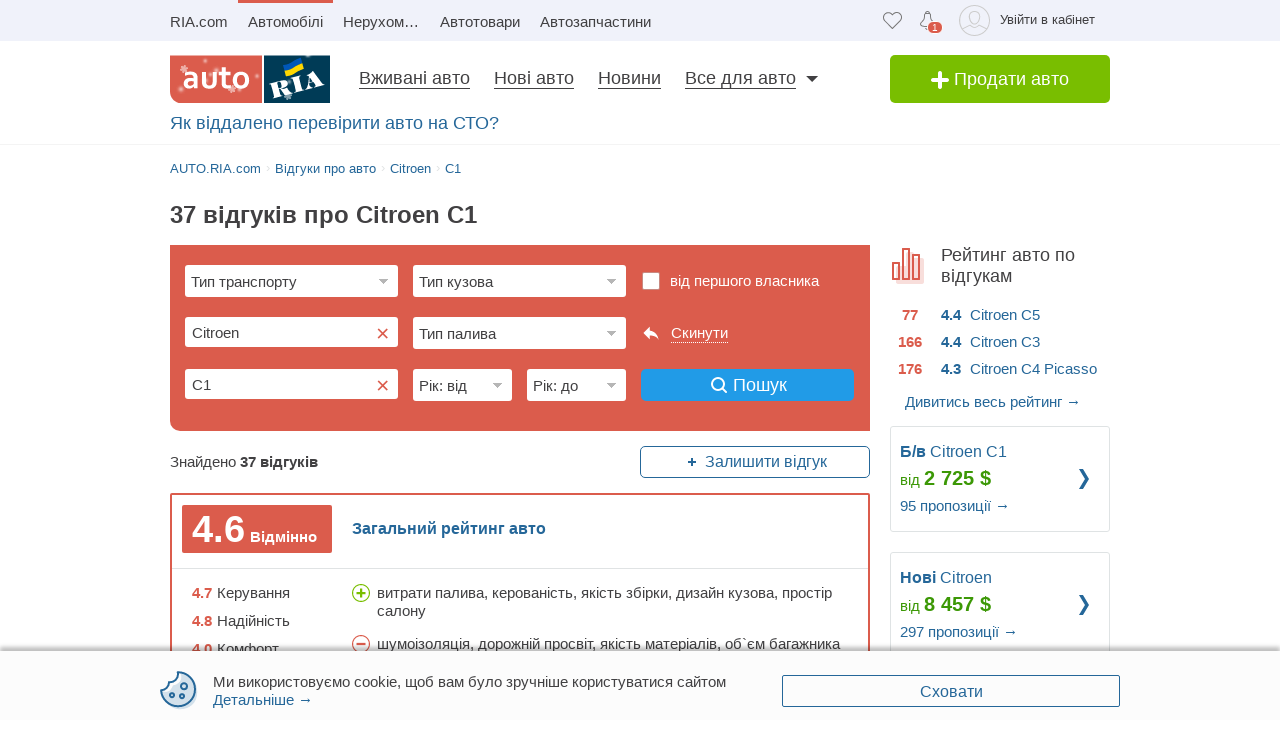

--- FILE ---
content_type: text/html; charset=utf-8
request_url: https://auto.ria.com/uk/reviews/citroen/c1/
body_size: 153988
content:
<!DOCTYPE html><html lang="uk"> <head> <meta name="theme-color" content="#db5c4c">
  <link rel="preload" href="https://css.riastatic.com/stylesheets/common.css" as="style"> <link rel="stylesheet" href="https://css.riastatic.com/stylesheets/common.css" media="nope!" onload="this.media='all'"> <noscript> <link rel="stylesheet" href="https://css.riastatic.com/stylesheets/common.css"> </noscript> <style>@charset "UTF-8";article,aside,footer,header,nav,section{display:block}html{line-height:1;-webkit-text-size-adjust:100%}*,:after,:before{box-sizing:border-box}body{margin:0;font-weight:400;font-style:normal;font-size:15px;font-family:Arial,Helvetica,sans-serif;line-height:1.2;color:#414042;background:#fff;overflow-y:scroll;text-rendering:optimizeSpeed}.svg{display:inline-block;width:1em;height:1em;stroke-width:0;stroke:currentColor;fill:currentColor;vertical-align:middle}a{background-color:transparent;-webkit-text-decoration-skip:objects;text-decoration:none;color:#256799;border-bottom:1px solid transparent;text-decoration-skip-ink:none}.unlink,.unlink:hover{text-decoration:none!important;border-bottom:0 none!important}h1,h2,h3,h4,h5,h6{font-weight:400;margin:0 0 15px}h1{font-size:30px}h2{font-size:20px}ol,ul{margin:0 0 20px 20px}dd,dl,dt{margin:0}ul{list-style-type:disc}b,strong{font-weight:700}img{max-width:100%;height:auto;vertical-align:middle;border:0}.unstyle,.unstyled{margin:0;padding:0;list-style:none}.hide{display:none!important}.multilang{color:#9da6aa;font-size:13px}[class^=icon-]{display:inline-block;vertical-align:middle}[class*=" photo-"],[class^=photo-]{background-color:#eff2f3;display:inline-block;position:relative;overflow:hidden}[class*=" photo-"]:after,[class^=photo-]:after{box-shadow:inset 0 0 0 1px #e0e3e4;display:block;width:100%;padding-top:66%;position:inherit;box-sizing:border-box;content:""}a[class*=photo]{border-bottom:0 none}[class*=" photo-"] img,[class^=photo-] img{position:absolute;top:0;right:0;left:0;bottom:0;margin:auto}.photo-620x415{width:620px}.row{margin-left:-20px}.row>[class*=span]{margin-left:20px}.app-head-bar .count-favorite:empty{display:none}.app-head-bar .count-favorite{font-size:10px;line-height:1.1;color:#fff;margin-top:0;font-style:normal;background-color:#db5c4c;min-width:13px;padding:0 4px;border-radius:8px;text-align:center;float:right;margin-left:-10px;position:relative;border:1px solid #fff;display:-ms-flexbox;display:flex;-ms-flex-align:center;align-items:center;-ms-flex-pack:center;justify-content:center;box-sizing:border-box}.row{margin-bottom:20px}.row.not-margin,.row.not-margin [class*=span]{margin-bottom:0}.app-content{padding-top:5px}.header-page{line-height:1;margin-bottom:10px}.header-page h1{font-size:24px;line-height:25px;display:inline-block;font-weight:700}.title-head{position:relative;font-size:18px;margin-left:15px;margin-bottom:10px}.button,.button-add,.button-facebook,.button-gplus,.button-ok,.button-primary,.button-twitter,.button-vk,.button-youtube,button{display:inline-block;text-align:center;margin:0;padding-left:10px;padding-right:10px;border:0 none;color:#fff;white-space:nowrap;vertical-align:middle;outline:0 none;-webkit-appearance:none;-moz-appearance:none;appearance:none;text-decoration:none;transition:all .2s linear;-webkit-user-select:none;-moz-user-select:none;-ms-user-select:none;user-select:none;cursor:pointer;line-height:32px}.button-add:hover,.button-facebook:hover,.button-gplus:hover,.button-ok:hover,.button-primary:hover,.button-twitter:hover,.button-vk:hover,.button-youtube:hover,.button:hover,button:hover{border-bottom:none}input[type=button],input[type=submit]{display:inline-block;text-align:center;margin:0;padding-left:10px;padding-right:10px;border:0 none;color:#fff;white-space:nowrap;vertical-align:middle;outline:0 none;-webkit-appearance:none;-moz-appearance:none;appearance:none;text-decoration:none;transition:all .2s linear;-webkit-user-select:none;-moz-user-select:none;-ms-user-select:none;user-select:none;cursor:pointer}.button-add{min-width:220px;border-radius:5px}.button,.button-add,.button-primary{display:inline-block;text-align:center;margin:0;padding-left:10px;padding-right:10px;border:0 none;color:#fff;white-space:nowrap;vertical-align:middle;-webkit-appearance:none;-moz-appearance:none;appearance:none;text-decoration:none;-webkit-user-select:none;-moz-user-select:none;-ms-user-select:none;user-select:none;border-radius:5px}.button{background:#219be7}.button-add,.button._green{background:#79be00}.button-add{font-size:18px;line-height:40px;width:220px;padding:0 15px;box-sizing:border-box}.button-primary{padding:0 15px;background:#219be7}[class*=button].middle{font-size:14px;line-height:30px}[class*=button].large{font-size:16px;line-height:36px}.btn-blue,.btn-green,.btn-red{background:#fff;padding:5px 10px;display:inline-block;line-height:17px;transition:all .2s;border-radius:3px}.btn-blue:hover,.btn-green:hover,.btn-red:hover{border-bottom-color:inherit}.btn-blue{border:1px solid #256799}.btn-blue:active,.btn-blue:focus,.btn-blue:hover{background:#ddf4fb}.btn-blue.medium{padding:10px}.btn-blue.wide-m{width:100%}.btn-green{border:1px solid #3c9806;color:#3c9806}.btn-green:hover{background:rgba(60,152,6,.2)}.btn-red{border:1px solid #d85542;color:#d85542}.btn-red:hover{background:rgba(216,85,66,.2)}.blue{color:#256799}.red{color:#db5c4c}.text{color:#414042}.grey{color:#9da6aa}.green,.price{color:#3c9806}.brand-color{color:#003b56;font-weight:400}.box-panel{margin-bottom:20px}.box-panel.line{border-bottom:1px solid #e0e3e4;padding-bottom:20px}.text-c{text-align:center}.text-r{text-align:right}.bold{font-weight:700}.size12{font-size:12px}.size13{font-size:13px}.size14{font-size:14px}.size15{font-size:15px}.size16{font-size:16px}.size18{font-size:18px}.size20{font-size:20px}.title{font-size:18px;line-height:1;text-rendering:geometricPrecision}.inline{display:inline}.i-block{display:inline-block}.overflowed{white-space:nowrap;overflow:hidden;text-overflow:ellipsis}.table{display:table;width:100%}.t-cell{display:table-cell;vertical-align:top}.el-selected{position:relative;display:inline-block;cursor:pointer;margin-right:15px}.el-selected,.link-dotted{border-bottom:1px dotted #256799}.area,.fl-r{float:right}.fl-l{float:left}.app-header{display:block;vertical-align:top;box-shadow:0 1px 0 #f4f4f4}.app-head{background:#f0f2fa}.app-header .panel-banner{text-align:center}.app-head-bar{float:right;display:table;height:41px}.app-head-bar .item{display:table-cell;vertical-align:middle;padding:5px 8px;min-width:16px;border:none}.nav-head{display:block;height:41px;margin:0 200px 0 0;white-space:nowrap}.multilang a{color:#414042;border-bottom:0 none;margin:4px}.multilang span{margin:4px}.app-head .app-head-bar{-ms-flex-pack:end;justify-content:flex-end}.app-head .app-head-bar,.app-head .app-head-bar .item{display:-ms-flexbox;display:flex;-ms-flex-align:center;align-items:center}.app-head .app-head-bar .item{-ms-flex-wrap:wrap;flex-wrap:wrap;height:100%}.user-menu{height:34px}.app-head .user-menu.item{padding-right:8px;padding-top:8px}.user-menu .popup{top:41px;right:20px;width:335px}.nav-head .item{display:inline-block;padding:0 10px;line-height:37px;color:inherit;border-top:3px solid transparent;border-bottom:0 none}.nav-head .item:first-child{margin-left:-10px}.nav-head .item.active{border-top-color:#db5c4c;text-decoration:none}.user-avatar{border-radius:25px;height:30px;object-fit:cover}.app-head-bar .header-login:hover{border-color:transparent}.app-head-bar .item .tl{float:right;margin:6px 7px 0 10px;min-width:34px;color:#414042;line-height:18px;font-size:13px}.container-header{padding-top:14px;padding-bottom:14px!important;min-height:48px;z-index:5}.container-header .areabar{float:right}.container-header .button-add{line-height:48px}.container-header .wrapper{padding:14px 0;margin:0 236px 0 177px}.container-header .nav-list_item{position:relative;display:inline-block;line-height:1}.container-header .elem-tab{position:relative;font-size:18px;color:inherit;margin:0 12px;border-bottom:1px solid #414042}.container-header .nav-list_item:before{content:"";width:110%;height:50px;position:absolute;top:0;left:0}.container-header .nav-list_dropdown{display:block!important;position:absolute;top:50px;left:10px;width:320px;background-color:#fff;z-index:10;border:1px solid #eff2f3;padding:15px 15px 0;font-size:15px;opacity:0;visibility:hidden;transition:all .2s}.container-header .logo{float:left;width:160px;border:0 none}.review-front{padding-top:10px;margin-bottom:-5px;display:block}.size21{font-size:21px}.container-header .nav-list_item.has-dropdown:after{content:"";position:absolute;top:7px;right:-10px;width:0;height:0;border-style:solid;border-width:6px 6px 0;border-color:#414042 transparent transparent}.icon-add-white{width:20px;height:20px}.container-header .elem-tab.active{color:#db5c4c;cursor:pointer}[class*=" svg-header_"],[class^=svg-header_]{font-size:22px}.svg-logo{font-size:108px;height:33px}.app-header-mobile .app-head{background:transparent;margin-left:125px;height:44px}.app-header-mobile .logo{float:left;margin-top:6px;margin-left:15px;border:0 none}.app-header-mobile .item{padding:0 8px;position:relative}.app-header-mobile .item:last-child{padding:0 15px}.collapse{background-color:#eff2f9;overflow:hidden;transition:max-height .25s ease-in;max-height:0}.app-header-mobile .app-head-bar{height:44px}.show-error,.show-error:focus,.show-error:hover{border-color:#f33}form{display:block;margin:0;padding:0}[disabled]{opacity:.65;cursor:default}[readonly]:focus{outline:0 none}[placeholder]:-moz-placeholder,[placeholder]:-ms-input-placeholder,[placeholder]::-webkit-input-placeholder{font-style:normal;color:#b4b4b4}.selected,input[type=color],input[type=date],input[type=datetime-local],input[type=datetime],input[type=email],input[type=month],input[type=number],input[type=password],input[type=search],input[type=tel],input[type=text],input[type=time],input[type=url],input[type=week],select,textarea{margin:0;padding:4px 0;font-size:15px;line-height:20px;font-family:Arial,Helvetica,sans-serif;color:#414042;text-align:left;text-decoration:none;text-overflow:ellipsis;text-shadow:1px 0 0 #fff;text-indent:5px;white-space:nowrap;overflow:hidden;vertical-align:middle;border:1px solid #e0e3e4;-webkit-appearance:none;-moz-appearance:none;-ms-appearance:none;appearance:none;border-radius:3px;box-sizing:border-box}.selected:focus,input[type=color]:focus,input[type=date]:focus,input[type=datetime-local]:focus,input[type=datetime]:focus,input[type=email]:focus,input[type=month]:focus,input[type=number]:focus,input[type=password]:focus,input[type=search]:focus,input[type=tel]:focus,input[type=text]:focus,input[type=time]:focus,input[type=url]:focus,input[type=week]:focus{border-color:#3498db}input[type=number]{-moz-appearance:textfield}input[type=number]::-webkit-inner-spin-button,input[type=number]::-webkit-outer-spin-button{-webkit-appearance:none;margin:0}.selected,select{padding:4px 0;background:#fff url([data-uri]) 100% 50% no-repeat;-webkit-user-select:none;-moz-user-select:none;-ms-user-select:none;user-select:none;text-indent:0;padding-right:20px;padding-left:2px;-webkit-padding-start:6px;cursor:pointer;-webkit-appearance:none;-moz-appearance:none;appearance:none}.selected::-ms-expand,select::-ms-expand{display:none}.selected[disabled],.selected[readonly],select[disabled],select[readonly]{background-color:#f5f5f5}.pseudoselect-field._grey .tt-input,.pseudoselect-field.grey,.pseudoselect-field.white,.selected._grey .tt-input,.selected.grey,.selected.white,select._grey .tt-input,select.grey,select.white{background:#fff url([data-uri]) 100% 50% no-repeat;color:inherit}.pseudoselect-field.grey,.selected.grey,select.grey{color:#414042}.pseudoselect-field.black-row,.selected.black-row,select.black-row{background:#fff url([data-uri]) 100% 50% no-repeat}input[type=checkbox]{display:none;margin:0 2px 2px;vertical-align:middle}input[type=checkbox]+label:before{position:relative;display:inline-block;width:19px;height:19px;margin:-4px 4px 0 0;vertical-align:middle;background-image:url(https://css.riastatic.com/images/sprites_origin/check-radio-sheet.png?v=3);background-size:192px 57px;background-position:0 0;cursor:pointer;content:""}input[type=checkbox]+label.button:before{margin-left:-6px}input[type=checkbox]+label:hover:before,input[type=checkbox]:focus+label:before{background-position:-19px 0}input[type=checkbox]:checked+label:before{background-position:-38px 0}input[type=checkbox]:checked+label:hover:before{background-position:-57px 0}input[type=checkbox]:disabled+label:before,input[type=checkbox]:disabled+label:hover:before{background-position:-76px 0}input[type=checkbox]:checked:disabled+label:before,input[type=checkbox]:checked:disabled+label:hover:before{background-position:-95px 0}input[type=checkbox]:required:invalid+label:before{background-position:-114px 0}.wrapper-radio{display:inline-block;width:50px;height:24px;border:1px solid #b6b6b6;background:#fff;box-sizing:border-box;border-radius:12px}.wrapper-radio label:last-child{position:relative;float:left;width:20px;height:20px;margin:2px 0 1px;opacity:0}.wrapper-radio input[type=radio]:first-child:checked+label:before{right:-4px;background:#79be00}.wrapper-radio input[type=radio]:first-child+label{position:relative;float:left;width:20px;height:20px;margin:2px 0 1px 2px;cursor:pointer}.wrapper-radio input[type=radio]:first-child+label:before{position:absolute;content:"";top:2px;right:-28px;width:20px;height:20px;background:#e0e3e4;pointer-events:none;border-radius:50%;transition:all .3s ease}input[type=radio]{display:none;margin:0 2px 2px;vertical-align:middle}input[type=radio]+label:before{position:relative;display:inline-block;width:19px;height:19px;margin:-3px 4px 0 0;vertical-align:middle;background-image:url(https://css.riastatic.com/images/sprites_origin/check-radio-sheet.png?v=3);background-size:192px 57px;background-position:0 -38px;cursor:pointer;content:""}input[type=radio]+label:hover:before{background-position:-19px -38px}input[type=radio]:checked+label:before{background-position:-38px -38px}input[type=radio]:checked+label:hover:before{background-position:-57px -38px}input[type=radio]:disabled+label:before,input[type=radio]:disabled+label:hover:before{background-position:-76px -38px}input[type=radio]:checked:disabled+label:before,input[type=radio]:checked:disabled+label:hover:before{background-position:-95px -38px}input[type=radio]:required:invalid+label:before{background-position:-114px -38px}label>input[type=checkbox],label>input[type=radio]{display:inline}textarea{overflow:auto;padding:5px;background-color:#fff;background-size:100% 1.5em;text-indent:0;white-space:pre-wrap;word-wrap:break-word;resize:vertical}input[type=checkbox][placeholder],input[type=email][placeholder],input[type=number][placeholder],input[type=password][placeholder],input[type=search][placeholder],input[type=tel][placeholder],input[type=text][placeholder],select[placeholder],textarea[placeholder]{font-size:inherit;font-style:inherit}input[type=checkbox]:-moz-placeholder,input[type=checkbox]:-ms-input-placeholder,input[type=checkbox]::-moz-placeholder,input[type=email]:-moz-placeholder,input[type=email]:-ms-input-placeholder,input[type=email]::-moz-placeholder{text-overflow:ellipsis;font-style:inherit}input[type=number]:-moz-placeholder,input[type=number]:-ms-input-placeholder,input[type=number]::-moz-placeholder,input[type=password]:-moz-placeholder,input[type=password]:-ms-input-placeholder,input[type=password]::-moz-placeholder{text-overflow:ellipsis;font-style:inherit}input[type=search]:-moz-placeholder,input[type=search]:-ms-input-placeholder,input[type=search]::-moz-placeholder,input[type=tel]:-moz-placeholder,input[type=tel]:-ms-input-placeholder,input[type=tel]::-moz-placeholder{text-overflow:ellipsis;font-style:inherit}input[type=text]:-moz-placeholder,input[type=text]:-ms-input-placeholder,input[type=text]::-moz-placeholder,select:-moz-placeholder,select:-ms-input-placeholder,select::-moz-placeholder{text-overflow:ellipsis;font-style:inherit}textarea:-moz-placeholder,textarea:-ms-input-placeholder,textarea::-moz-placeholder{text-overflow:ellipsis;font-style:inherit}input[type=checkbox]:-moz-placeholder,input[type=checkbox]:-ms-input-placeholder,input[type=checkbox]::-moz-placeholder,input[type=checkbox]::-webkit-input-placeholder,input[type=email]:-moz-placeholder,input[type=email]:-ms-input-placeholder,input[type=email]::-moz-placeholder,input[type=email]::-webkit-input-placeholder{opacity:1;font-style:inherit;transition:opacity .3s ease}input[type=number]:-moz-placeholder,input[type=number]:-ms-input-placeholder,input[type=number]::-moz-placeholder,input[type=number]::-webkit-input-placeholder,input[type=password]:-moz-placeholder,input[type=password]:-ms-input-placeholder,input[type=password]::-moz-placeholder,input[type=password]::-webkit-input-placeholder{opacity:1;font-style:inherit;transition:opacity .3s ease}input[type=search]:-moz-placeholder,input[type=search]:-ms-input-placeholder,input[type=search]::-moz-placeholder,input[type=search]::-webkit-input-placeholder,input[type=tel]:-moz-placeholder,input[type=tel]:-ms-input-placeholder,input[type=tel]::-moz-placeholder,input[type=tel]::-webkit-input-placeholder{opacity:1;font-style:inherit;transition:opacity .3s ease}input[type=text]:-moz-placeholder,input[type=text]:-ms-input-placeholder,input[type=text]::-moz-placeholder,input[type=text]::-webkit-input-placeholder,select:-moz-placeholder,select:-ms-input-placeholder,select::-moz-placeholder,select::-webkit-input-placeholder{opacity:1;font-style:inherit;transition:opacity .3s ease}textarea:-moz-placeholder,textarea:-ms-input-placeholder,textarea::-moz-placeholder,textarea::-webkit-input-placeholder{opacity:1;font-style:inherit;transition:opacity .3s ease}input[type=checkbox]:focus,input[type=email]:focus,input[type=number]:focus,input[type=password]:focus,input[type=search]:focus,input[type=tel]:focus,input[type=text]:focus,select:focus,textarea:focus{outline:0 none;border-color:#3498db;box-shadow:0 0 5px rgba(50,185,240,.75)}button::-moz-focus-inner{border:0 none}input[type=button]::-moz-focus-inner,input[type=submit]::-moz-focus-inner{border:0 none}input.show-error,select.show-error,textarea.show-error{border-color:#f33;box-shadow:0 0 7px -2px #f33}.scrollbar::-webkit-scrollbar{width:5px;height:5px}.scrollbar::-webkit-scrollbar-button:end:increment,.scrollbar::-webkit-scrollbar-button:start:decrement{display:none}.scrollbar::-webkit-scrollbar-track-piece{background:#eff2f3;border-radius:5px}.scrollbar::-webkit-scrollbar-thumb{background:silver}.scrollbar::-webkit-scrollbar-thumb:hover{background:#a9a8a8}.scrollbar::-webkit-scrollbar-thumb::-webkit-scrollbar-thumb:vertical{height:40px}.scrollbar::-webkit-scrollbar-thumb::-webkit-scrollbar-thumb:horizontal{width:40px}.panel-breadcrumbs{position:relative;margin-bottom:20px}.breadcrumbs,h2.breadcrumbs{font-weight:400;font-size:13px;line-height:18px}.breadcrumbs{display:-ms-flexbox;display:flex;height:18px}.breadcrumbs .item{position:relative;margin-right:5px;vertical-align:top;overflow:hidden}.breadcrumbs .item:last-of-type:after{display:none}.breadcrumbs .item:after{color:#e0e3e4;font-size:13px;position:relative;display:inline-block;margin-left:5px;right:0;top:-1px;content:"›"}.breadcrumbs .popup{position:absolute;top:0;opacity:0;z-index:-10}.svg-header{font-size:19px}.app-header .svg-logo{width:160px;height:48px}[class*=" svg-header_"],[class^=svg-header_]{font-size:19px}select,textarea{font-size:16px}.footer-ico-btn{display:inline-block;vertical-align:middle;width:38px;height:25px;padding:6px 0;box-sizing:initial;text-align:center;border-radius:3px;transition-duration:.1s}.footer-ico-btn svg{fill:#585858;font-size:24px;transition-duration:.1s}.footer-ico-btn:hover{border-bottom-color:transparent!important}.footer-ico-btn:hover svg{fill:#fff}.footer-ico-btn-twitter:hover{background:#29c5f6}.footer-ico-btn-gplus:hover,.footer-ico-btn-instagram:hover{background:#db4c4c}.footer-ico-btn-facebook:hover{background:#5270b0}.footer-ico-btn-youtube:hover{background:#e22c27}.footer-ico-btn-ok:hover{background:#ff8a00}.footer-ico-btn-vk:hover{background:#2370a0}.logo-footer{width:60px;height:45px}.app-footer .logo-footer{margin:-10px 5px 0 0}.app-footer-mobile .logo-footer{float:left;margin-right:10px}@media (min-width:769px){body{display:-ms-flexbox;display:flex;-ms-flex-direction:column;flex-direction:column;min-height:100vh}.dhide{display:none!important}.row:after{display:table;content:"";clear:both}.row [class*=span]{float:left}.btn-blue.wide-m{width:auto}.app-content{padding-top:16px!important;padding-bottom:20px;position:relative}.app-content,.container,.container-header{width:960px;margin:0 auto;padding-left:10px;padding-right:10px}.title-head{font-size:20px;margin-left:0;margin-bottom:20px}.app-head-bar>.item:last-child{padding-right:0}}@media screen and (min-width:769px){body,html{min-width:960px}}@media (max-width:768px){.body-bottom .upstairs{bottom:60px}.app-head-bar .count-favorite{margin-top:10px;top:0}.app-content{margin-top:5px}.mhide{display:none!important}.container{width:auto;padding-left:0;padding-right:0}.row{margin:0}.row>[class*=span]{float:none;margin:0 0 20px}[class*=offset],[class*=span]{float:none;display:block;width:auto}[class*=span]{margin:0 0 20px}[class*=offset]{margin:0}.m-padding{padding-left:15px;padding-right:15px}.m-margin{margin-left:15px;margin-right:15px}.header-page{padding-left:15px;padding-right:15px}.header-page h1{margin:0;font-size:18px}.breadcrumbs{display:none}}@media (max-width:400px){.app-header-mobile .item{padding:0 6px}}@media only screen and (-moz-min-device-pixel-ratio:1.5),only screen and (-o-min-device-pixel-ratio:3/2),only screen and (-Webkit-min-device-pixel-ratio:1.5),only screen and (min-device-pixel-ratio:1.5){input[type=checkbox]+label:before,input[type=radio]+label:before{background-image:url(https://css.riastatic.com/images/sprites_origin/check-radio-sheet.png?v=3)}}</style> <style>@charset "UTF-8";.promo16{padding-top:20px;color:#003752}.promo_carousel{margin:0 auto;overflow:hidden;width:100%}.promo_carousel.flickity-enabled{overflow:visible;height:inherit}.promo_carousel .flickity-prev-next-button svg{display:inline-block;top:16%}.promo_carousel .flickity-prev-next-button svg .arrow{fill:#f0f2fa}.promo_carousel_item{position:relative;width:100%;height:530px;text-align:center;transition:transform .5s,opacity .4s;margin:0 auto}.promo_carousel_item.is-selected{opacity:1;z-index:10;transform:scale(1)}.promo_carousel_item.nextToSelectedLeft,.promo_carousel_item.nextToSelectedRight{opacity:.5;margin-top:0;transform:scale(.8);z-index:5}.flickity-page-dots{display:none}.flickity-prev-next-button{background:none;border:0 none;border-radius:0;padding:250px 50px}.flickity-prev-next-button:hover{background:none}.flickity-prev-next-button:before{display:none}.svg-promo16{height:80px;margin:10px 0}.landing-checked{padding-top:40px;margin-bottom:10px;position:relative}.landing-checked h2{font-size:20px;font-weight:700;line-height:1;margin:0 0 0 60px}.landing-checked h2+.grey{margin-left:60px}.landing-checked .box-panel{margin-bottom:20px}.landing-checked .box-panel.line{border-color:#f0f2fa;padding-bottom:20px}.landing-checked .btn-blue{padding:8px 30px;font-size:16px}.landing-checked .boxed{margin-top:20px}.landing-checked .count{background:url(https://css.riastatic.com/images/common/checked.png) 10px 5px no-repeat;background-size:18px 12px;float:left;font-size:30px;font-weight:700;color:#db5c4c;position:relative;padding-left:20px;width:32px;text-align:right}.landing-checked .ind .count{background-position-x:0}.landing-checked .indent{display:block;font-size:16px;line-height:1.2;margin-left:60px}.landing-checked .indent h2{margin:-5px 0 0}.landing-checked .unstyle li{margin-top:20px}.promo-video{background:#f0f2fa;padding:20px 0 0}.promo-video .video-box{position:relative}.promo-video h2{font-size:20px;margin-bottom:20px}.future-car{background:#f0f2fa;padding:50px 0}.future-car span{font-size:20px;font-weight:700;text-transform:uppercase}.future-car .button{width:220px;text-align:center}.future-car .button svg{margin-bottom:-4px}.ria-dog{position:relative;margin:20px auto 30px;right:0;bottom:0;height:209px;width:320px;z-index:1}.ria-dog-body{background:url(https://css.riastatic.com/images/common/dog/body.png);position:absolute;height:209px;width:340px;margin-left:-20px;z-index:3}.ria-dog-head{position:absolute;top:5px;left:30px;height:129px;width:136px;background:url(https://css.riastatic.com/images/common/dog/head.png);transform:rotate(0);transform-origin:bottom right;animation-name:a;animation-duration:1s;animation-timing-function:ease-in-out;animation-iteration-count:infinite;animation-direction:alternate;z-index:2}.ria-dog-back{position:absolute;top:56px;height:85px;width:102px;background:url(https://css.riastatic.com/images/common/dog/back.png);margin-left:102px;z-index:1}@keyframes a{0%{transform:rotate(0)}50%{transform:rotate(6deg)}}.indent_+.indent_{display:inline-block;padding-top:6px}.title-page{-ms-flex-pack:justify;justify-content:space-between;-ms-flex-align:start;align-items:flex-start;-ms-flex-wrap:wrap;flex-wrap:wrap;width:100%}.title-page,.title-page_h1{display:-ms-flexbox;display:flex}.title-page_h1{font-weight:700;font-size:24px;-ms-flex-align:center;align-items:center}.feedback-form{margin-bottom:20px}.feedback-form #first-holder{display:-ms-flexbox;display:flex;padding:0 20px 15px;-ms-flex-pack:end;justify-content:flex-end}.feedback-form.isLoading{position:relative}.feedback-form.isLoading:before{border:4px solid rgba(0,0,0,.1);border-top-color:#7bccff;width:0;height:0;padding:6%;animation:spin 2s linear infinite;position:absolute;top:0;left:0;right:0;bottom:0;margin:auto;border-radius:50%;content:"";z-index:3}.feedback-form.isLoading:after{position:absolute;top:0;left:0;right:0;bottom:0;content:"";background-color:hsla(0,0%,100%,.66);z-index:2}.feedback-form_grey{background-color:#db5c4c}.modal-open-r .feedback-form_grey{background-color:#fff}.feedback-form__main{padding:15px}.feedback-form__main .item{display:-ms-flexbox;display:flex;-ms-flex-align:start;align-items:flex-start;-ms-flex-wrap:wrap;flex-wrap:wrap;-ms-flex-pack:justify;justify-content:space-between}.feedback-form__main .feedback-form__select{height:40px;margin-bottom:15px;width:100%;line-height:1.15;font-size:15px;border:none}.feedback-form__main .feedback-form__select.feedback-form__select_small{width:calc(50% - 5px)}.feedback-form__top{padding:15px}.feedback-form__top .feedback-form__label{margin:0 10px 10px 0}.feedback-form__bottom{display:-ms-flexbox;display:flex;-ms-flex-align:center;align-items:center;-ms-flex-wrap:wrap;flex-wrap:wrap;-ms-flex-pack:justify;justify-content:space-between;margin-bottom:10px}.feedback-form__bottom_found{width:100%}.feedback-form__bottom .btn-blue{line-height:30px;width:100%;padding:0 5px;cursor:pointer;display:-ms-flexbox;display:flex;-ms-flex-pack:center;justify-content:center;-ms-flex-align:center;align-items:center}.feedback-form__bottom .btn-blue svg{margin-right:5px}.feedback-form__bottom .button.large{width:160px;display:block;line-height:32px;background:#219be7 url("data:image/svg+xml;utf8,<svg width='16' height='16' viewBox='0 0 16 16' fill='none' xmlns='http://www.w3.org/2000/svg'><g clip-path='url()'><path d='M13 7C13 10.3137 10.3137 13 7 13C3.68629 13 1 10.3137 1 7C1 3.68629 3.68629 1 7 1C10.3137 1 13 3.68629 13 7Z' stroke='white' stroke-width='2' stroke-miterlimit='10'/><path d='M12 12L15 15' stroke='rgb(255,255,255)' stroke-width='2' stroke-miterlimit='10' stroke-linecap='round'/></g><defs><clipPath id='clip0'><rect width='16' height='16' fill='rgb(255,255,255)'/></clipPath></defs></svg>") no-repeat 38px;padding-left:35px}.feedback-form__bottom--line{display:block}.feedback-form__label{display:inline-block;padding:0 10px;border-radius:5px;white-space:nowrap;cursor:pointer;margin:0 0 5px 10px;line-height:25px;background-color:#fff}.feedback-form__labels{font-size:0}.feedback-form__labels *{font-size:15px}.modal-open-r .feedback-form__label{box-shadow:0 0 0 1px #ddd}.feedback-form__label:after{display:inline-block;line-height:16px;font-size:19px;font-weight:700;vertical-align:middle;margin-left:5px;content:"×";opacity:.7}.feedback-form__label:hover:after{opacity:1}.first-holder,.reset-form{height:32px;display:-ms-flexbox;display:flex;-ms-flex-align:center;align-items:center}.first-holder .t-item,.reset-form .t-item{color:#fff}.first-holder .t-item:hover,.reset-form .t-item:hover{cursor:pointer}.first-holder{width:100%;margin-bottom:10px}.first-holder input[type=checkbox]+label:before{margin:-4px 10px 0 0}.reset-form .reset{border-bottom:1px dotted}.reset-form:hover{cursor:pointer}.reset-form svg{margin-right:10px}.form-type{-ms-flex-order:1;order:1}.form-mod{-ms-flex-order:4;order:4}.first-holder{-ms-flex-order:8;order:8}.form-marka{-ms-flex-order:2;order:2}.form-fuel{-ms-flex-order:5;order:5}.reset-form{-ms-flex-order:9;order:9}.form-model{-ms-flex-order:3;order:3}.form-year-from{-ms-flex-order:6;order:6}.form-year-to{-ms-flex-order:7;order:7}.feedback-form__bottom{-ms-flex-order:10;order:10}label.text{height:32px}.add-review-block{padding:0 15px}.reset-form svg path{fill:#fff}.modal-open-r .first-holder .t-item,.modal-open-r .reset-form .t-item{color:#414042}.modal-open-r .reset-form svg path{fill:#0099e2}.content{display:-ms-flexbox;display:flex;-ms-flex-direction:column;flex-direction:column}.reviews-car-card{-ms-flex-positive:1;flex-grow:1}.add-review-block .feedback-form__bottom{display:-ms-flexbox;display:flex}.add-review-block .feedback-form__bottom .btn-blue{width:160px;border-radius:5px}.add-review-block .green-add-btn{background-color:#79be00;border-color:#79be00;color:#fff}.add-review-block .green-add-btn svg path{fill:#fff}.reviews-cars__char{margin-right:10px;position:relative;margin-bottom:10px;padding:3px 5px;padding-left:25px;background:#f0f2fa;border-radius:2px;min-height:24px}.reviews-cars__char svg{position:absolute;left:5px;top:5px}.reviews-cars__chars{min-width:206px;margin-top:10px}.reviews-useful{list-style:none;padding:0;display:none;margin:0 0 20px}.reviews-useful .reviews-useful_yes{position:relative;margin-right:15px;color:#3c9806}.reviews-useful .reviews-useful_yes.active .svg,.reviews-useful .reviews-useful_yes:hover .svg{background:#f2feeb}.reviews-useful .reviews-useful_yes:after{content:"";position:absolute;width:5px;height:5px;background:#9a9a9a;display:block;top:50%;right:-15px;margin-top:-2.5px;border-radius:50%}.reviews-useful .reviews-useful_no{color:#db5c4c}.reviews-useful .reviews-useful_no.active .svg,.reviews-useful .reviews-useful_no:hover .svg{background:#fbefed}.reviews-useful_button{background:transparent;border-color:transparent;color:#256799;width:100%;border-radius:2px;padding:0;line-height:0;font-weight:700}.reviews-useful_button .svg{width:40px;height:40px;transition:background-color .2s;border-radius:50%}.reviews-useful_button:hover{background:none!important}.reviews-useful_select{pointer-events:none}.reviews-useful_select.reviews-useful_no{border-color:transparent;background:rgba(219,92,76,.2)}.reviews-useful_select.reviews-useful_yes{border-color:transparent;background:rgba(60,152,6,.2)}.reviews-useful-i:not(.reviews-useful_title),.reviews-useful_title{margin-right:15px}.news-sharing{display:-ms-flexbox;display:flex;-ms-flex-direction:column;flex-direction:column}.news-sharing .wrap{display:-ms-flexbox;display:flex;margin-top:15px}.news-sharing .wrap .container-msg{transition:all .2s;opacity:0;position:fixed;width:calc(100% - 32px);left:0;bottom:-40px;right:0;margin:0 auto;z-index:999}.news-sharing .wrap .wrap-msg{transition:all .2s;padding:1px 5px;border-radius:2px;border:1px dashed #e0e3e4;overflow:hidden;display:-ms-flexbox;display:flex;-ms-flex-align:center;align-items:center;-ms-flex-pack:center;justify-content:center;height:40px;background:#ccc;max-width:620px;margin:0}.news-sharing .wrap .wrap-msg:hover{border-color:#fff}.news-sharing .wrap .copy-link{border:none;transition:all .2s;background:transparent}.news-sharing .wrap .copy-link:focus{outline:none;box-shadow:none}.news-sharing .wrap .msg{font-size:13px;text-align:center;line-height:1.2}.news-sharing .wrap .msg-link{max-width:171px;overflow:hidden;padding-left:10px;white-space:nowrap}.news-sharing .wrap .show-msg{opacity:1;cursor:pointer;bottom:20px}.news-sharing .item{display:-ms-flexbox;display:flex;width:40px;height:40px;border-radius:2px;border:1px solid #e0e3e4;transition:all .2s;font-size:8px;color:transparent;-ms-flex-align:end;align-items:flex-end;-ms-flex-pack:center;justify-content:center;padding-bottom:2px;line-height:1.2}.news-sharing .item+.item{margin-left:10px}.news-sharing .item:hover{background-color:#e5e5e5;color:#256799;background-position:center 5px}.news-sharing .fb{background:url("data:image/svg+xml;charset=utf8,<svg width='10' height='22' viewBox='0 0 12 24' fill='none' xmlns='http://www.w3.org/2000/svg'><path d='M3 24H8V12H11L11.5 8H8V6C8 4.9 8.9 4 10 4H12V0H8C5.2 0 3 2.2 3 5V8H0.5V12H3V24Z' fill='rgb(37,103,153)'/></svg>") no-repeat 50%}.news-sharing .fb:hover{background-position:center 3px}.news-sharing .tw{background:url("data:image/svg+xml;charset=utf8,<svg width='23' height='19' viewBox='0 0 23 19' fill='none' xmlns='http://www.w3.org/2000/svg'><path d='M22.5 2.248C21.6903 2.62948 20.8215 2.88819 19.9086 3.00369C20.8407 2.41024 21.5542 1.46896 21.8923 0.350785C21.018 0.900354 20.0529 1.29941 19.0246 1.51574C18.2011 0.58175 17.0299 0 15.7307 0C13.2383 0 11.2174 2.14863 11.2174 4.79713C11.2174 5.17276 11.2573 5.53964 11.3343 5.89046C7.58401 5.69019 4.25852 3.77983 2.03281 0.876963C1.64375 1.58442 1.42242 2.40875 1.42242 3.2887C1.42242 4.95353 2.21978 6.42249 3.42956 7.28191C2.68994 7.25561 1.99431 7.03929 1.38532 6.67971V6.73964C1.38532 9.06366 2.94154 11.0033 5.00501 11.4447C4.62695 11.5529 4.22829 11.6128 3.81586 11.6128C3.52443 11.6128 3.2426 11.5821 2.96627 11.5236C3.54089 13.4311 5.20711 14.8182 7.18125 14.8562C5.6374 16.1425 3.69076 16.9069 1.57642 16.9069C1.21213 16.9069 0.853295 16.8835 0.5 16.8411C2.49751 18.2049 4.86895 19 7.41772 19C15.7198 19 20.2578 11.6888 20.2578 5.34819L20.2427 4.727C21.1294 4.05459 21.8965 3.20977 22.5 2.248Z' fill='rgb(37,103,153)'/></svg>") no-repeat 50%}.news-sharing .viber{background:url("data:image/svg+xml;charset=utf8,<svg width='18' height='20' viewBox='0 0 18 20' fill='none' xmlns='http://www.w3.org/2000/svg'><path fill-rule='evenodd' clip-rule='evenodd' d='M4.39474 17.0795C4.39064 17.3611 4.38654 17.6428 4.3838 17.9244C4.38245 18.063 4.38075 18.2019 4.37905 18.341C4.37391 18.7618 4.36876 19.1841 4.37287 19.6033C4.37287 19.6126 4.37255 19.6225 4.37222 19.6327C4.37118 19.6647 4.37004 19.7001 4.37834 19.7291C4.41662 19.9041 4.56974 19.9588 4.7174 19.8603C4.77755 19.8221 4.83224 19.7674 4.88146 19.7127C5.3463 19.1768 5.81662 18.6353 6.28693 18.0939C6.66974 17.6564 7.04709 17.2189 7.42443 16.7814C7.47365 16.7213 7.52834 16.6994 7.6049 16.7049C7.81115 16.7283 8.01739 16.7276 8.22364 16.727C8.25802 16.7269 8.2924 16.7268 8.32677 16.7268C8.64032 16.7231 8.95386 16.7243 9.2674 16.7255C9.42417 16.7261 9.58094 16.7268 9.73771 16.7268C10.5033 16.7268 11.269 16.6666 12.0236 16.5408C12.9861 16.3768 13.9049 16.076 14.7635 15.5947C15.8026 15.0096 16.5955 14.2002 17.1205 13.1283C17.5471 12.2533 17.744 11.3182 17.8041 10.3502C17.8111 10.2002 17.8152 10.0502 17.8192 9.9002C17.8245 9.7002 17.8299 9.5002 17.8424 9.30019C17.8752 8.7916 17.8861 8.27754 17.8916 7.76348C17.8971 7.27676 17.8643 6.79551 17.7822 6.31426C17.6674 5.66348 17.4924 5.03457 17.2026 4.43848C16.7377 3.47051 16.0486 2.71035 15.1463 2.13613C14.4026 1.66035 13.5932 1.3377 12.7346 1.13535C11.8322 0.916602 10.9135 0.829102 9.9838 0.818164C9.25646 0.807227 8.53459 0.801758 7.81271 0.823633C7.20568 0.840039 6.60412 0.894726 6.00255 0.993164C5.02912 1.15176 4.11037 1.45801 3.2463 1.93926C2.09787 2.58457 1.25568 3.50332 0.741618 4.71738C0.380681 5.57051 0.216618 6.46738 0.183805 7.38613C0.174691 7.61096 0.182455 7.83578 0.19022 8.06061C0.196431 8.24047 0.202642 8.42033 0.200212 8.60019C0.194743 8.79707 0.200212 8.99941 0.205681 9.19629C0.208233 9.32644 0.219122 9.4566 0.23001 9.58676C0.242455 9.73551 0.254899 9.88426 0.254899 10.033C0.254899 10.3283 0.276774 10.6236 0.315056 10.9189C0.418962 11.6736 0.604899 12.4064 0.938493 13.0955C1.28849 13.8119 1.76427 14.4244 2.37131 14.9439C2.94552 15.4361 3.5963 15.7861 4.2963 16.065C4.35917 16.0924 4.38652 16.1019 4.39815 16.1211C4.40978 16.1402 4.40568 16.1689 4.40568 16.2346C4.40295 16.5162 4.39884 16.7978 4.39474 17.0795ZM14.1705 8.25361V8.25363C14.1738 8.33603 14.1768 8.4088 14.1675 8.47983C14.1292 8.79155 13.8558 8.95562 13.5659 8.8353C13.3909 8.76421 13.3363 8.61108 13.3198 8.44155L13.3198 8.44152C13.3034 8.23372 13.287 8.02592 13.2542 7.81811C13.1448 7.17827 12.9698 6.5603 12.6253 6.00249C12.3683 5.58686 12.0347 5.2478 11.6191 4.97983C11.1378 4.66812 10.6019 4.48765 10.0441 4.36187C9.80344 4.30718 9.55735 4.26343 9.31125 4.24155C9.2511 4.23608 9.19641 4.22515 9.14172 4.20327C8.97219 4.14311 8.88469 4.01733 8.89563 3.83686C8.9175 3.51968 9.09797 3.3939 9.34407 3.3939C10.2792 3.37749 11.1323 3.62358 11.9144 4.13218C12.3738 4.43296 12.7839 4.78843 13.123 5.22046C13.7792 6.05718 14.162 7.00874 14.1675 8.04233C14.1651 8.12086 14.1679 8.19007 14.1705 8.25357V8.25359V8.25361ZM3.63464 5.81666C3.65105 5.14947 3.9573 4.64634 4.50964 4.28541C4.73933 4.13228 4.99089 4.01197 5.26433 3.95728C5.54871 3.89713 5.82214 3.93541 6.06277 4.11588C6.22136 4.23072 6.35261 4.3729 6.48386 4.51509L6.48386 4.5151C6.92136 4.99635 7.29324 5.51588 7.59402 6.09556C7.64324 6.194 7.68699 6.29791 7.7198 6.40728C7.81277 6.719 7.74167 6.99244 7.53386 7.23306C7.4573 7.32056 7.3698 7.39713 7.27683 7.46822C7.18933 7.52838 7.10183 7.594 7.0198 7.67056C6.82839 7.85103 6.77371 8.06978 6.83386 8.32134C6.85574 8.42525 6.89402 8.52369 6.9323 8.61666C7.15652 9.10884 7.4573 9.55181 7.84558 9.93463C8.07527 10.1588 8.32136 10.3557 8.5948 10.5253C8.8573 10.6893 9.1198 10.8424 9.41511 10.9463C9.68855 11.0448 9.89636 10.9846 10.0768 10.7549C10.1024 10.7221 10.1267 10.6887 10.151 10.6553L10.151 10.6553C10.1996 10.5884 10.2482 10.5216 10.3065 10.4596C10.4706 10.2846 10.6565 10.1534 10.8917 10.0987C11.1487 10.0385 11.3948 10.0823 11.63 10.1862C11.8375 10.2723 12.0217 10.4005 12.2041 10.5276L12.2479 10.5581C12.6417 10.8315 13.0245 11.1213 13.3964 11.4221C13.4948 11.5042 13.5823 11.5971 13.6643 11.701C13.8557 11.9526 13.894 12.2315 13.812 12.5268C13.7354 12.8112 13.5932 13.0573 13.4073 13.2815C13.0846 13.6752 12.6909 13.9706 12.2042 14.1292C12.0729 14.1729 11.9417 14.2002 11.805 14.2112C11.651 14.2256 11.5055 14.1808 11.3611 14.1363C11.3413 14.1302 11.3216 14.1241 11.3018 14.1182C11.1788 14.0843 11.0623 14.0306 10.9474 13.9776C10.9141 13.9623 10.881 13.947 10.8479 13.9323C10.1096 13.6042 9.39871 13.2159 8.72605 12.7674C7.71433 12.0948 6.81199 11.3073 6.02449 10.3831C5.43933 9.694 4.93074 8.95025 4.49871 8.15181C4.2198 7.64322 3.97371 7.11822 3.76589 6.57681C3.68386 6.34166 3.63464 6.04088 3.63464 5.81666ZM12.7505 8.04332C12.7499 8.00783 12.7493 7.97433 12.7511 7.94378C12.7456 7.61018 12.6964 7.3094 12.6034 7.00862C12.4722 6.62034 12.2699 6.27581 12.0019 5.96409C11.6847 5.60315 11.3128 5.31331 10.8808 5.1055C10.5417 4.9469 10.1863 4.85393 9.81985 4.79925C9.6886 4.77737 9.55735 4.7555 9.4261 4.7719C9.26751 4.78831 9.15266 4.87034 9.09798 5.018C9.03235 5.18206 9.02688 5.34065 9.14719 5.48831C9.17454 5.52659 9.21282 5.55393 9.25657 5.57581C9.34407 5.61956 9.43704 5.64143 9.53548 5.65784C9.89641 5.71253 10.2464 5.81643 10.5855 5.95862C11.0722 6.16643 11.4277 6.50003 11.6245 6.99221C11.7667 7.33675 11.8542 7.69768 11.8925 8.06409C11.8961 8.09103 11.8985 8.11797 11.9009 8.14472C11.9058 8.19941 11.9106 8.2533 11.9253 8.30471C11.9745 8.50706 12.1167 8.6055 12.3409 8.60003C12.5542 8.59456 12.6964 8.47971 12.7347 8.27737C12.7531 8.1966 12.7517 8.11583 12.7505 8.04333V8.04332ZM11.3893 7.83993C11.3893 7.9493 11.3893 8.05868 11.351 8.16258C11.2964 8.32118 11.1815 8.41414 11.0175 8.43602C10.8479 8.45789 10.7112 8.39774 10.6182 8.25555C10.569 8.18446 10.5471 8.10789 10.5362 8.02586L10.5276 7.9707L10.5276 7.97068C10.5092 7.85135 10.4906 7.73011 10.4432 7.62118C10.3284 7.34227 10.1096 7.17821 9.82527 7.10164C9.77832 7.08756 9.72733 7.0775 9.67924 7.06802L9.65574 7.06336C9.63386 7.05789 9.61062 7.05243 9.58738 7.04696C9.56414 7.04149 9.54089 7.03602 9.51902 7.03055C9.31667 6.9704 9.21277 6.84461 9.21277 6.66961C9.21277 6.4618 9.32761 6.29227 9.51902 6.23758C9.70496 6.1829 9.89636 6.19383 10.0823 6.24305C10.5253 6.36883 10.8534 6.64774 11.1104 7.01961C11.28 7.26024 11.3893 7.53368 11.3893 7.83993Z' fill='rgb(37,103,153)'/></svg>") no-repeat 50%}.news-sharing .telegram{background:url("data:image/svg+xml;charset=utf8,<svg width='20' height='18' viewBox='0 0 20 18' fill='none' xmlns='http://www.w3.org/2000/svg'><path d='M0.353381 8.63014L4.96044 10.4079L6.74725 16.3337C6.8606 16.7127 7.31397 16.8505 7.60733 16.6024L10.1742 14.4388C10.4409 14.2114 10.8276 14.1976 11.1076 14.4113L15.7413 17.8909C16.0614 18.1321 16.5147 17.953 16.5948 17.5533L19.9884 0.67854C20.075 0.24444 19.6617 -0.120755 19.2616 0.037726L0.346714 7.58279C-0.119992 7.76884 -0.113325 8.45099 0.353381 8.63014ZM6.46056 9.46389L15.468 3.73102C15.628 3.62766 15.7947 3.85505 15.6547 3.98597L8.22071 11.1314C7.96069 11.3794 7.79401 11.7171 7.74067 12.0823L7.48732 14.0185C7.45398 14.2803 7.10062 14.301 7.03395 14.0529L6.06053 10.5181C5.95385 10.1185 6.11387 9.68439 6.46056 9.46389Z' fill='rgb(37,103,153)'/></svg>") no-repeat 50%}.news-sharing .get-link{background:url("data:image/svg+xml;charset=utf-8,%3Csvg xmlns='http://www.w3.org/2000/svg' width='28' height='28' viewBox='0 0 24 24' fill='%23256799'%3E%3Cpath d='M0 0h24v24H0z' fill='none'/%3E%3Cpath d='M3.9 12c0-1.71 1.39-3.1 3.1-3.1h4V7H7c-2.76 0-5 2.24-5 5s2.24 5 5 5h4v-1.9H7c-1.71 0-3.1-1.39-3.1-3.1zM8 13h8v-2H8v2zm9-6h-4v1.9h4c1.71 0 3.1 1.39 3.1 3.1s-1.39 3.1-3.1 3.1h-4V17h4c2.76 0 5-2.24 5-5s-2.24-5-5-5z'/%3E%3C/svg%3E") no-repeat 50%}.news-sharing .get-link:hover{background-position:center 0}.btns-wrap,.info-wrap{display:-ms-flexbox;display:flex;-ms-flex-align:center;align-items:center}.edit-review{background-color:#f0f2fa;padding:8px 15px;display:-ms-flexbox;display:flex;-ms-flex-pack:justify;justify-content:space-between;margin-bottom:40px;position:relative}.edit-review:after{content:"";width:100%;height:1px;background-color:#e0e3e4;position:absolute;top:calc(100% + 20px);left:0;right:0}.edit-review .comment,.edit-review .view{margin-left:20px;display:block;padding-left:24px;background-repeat:no-repeat;background-position:0}.edit-review .view{background-image:url("data:image/svg+xml;charset=utf8,%3Csvg width='16' height='16' viewBox='0 0 16 16' fill='none' xmlns='http://www.w3.org/2000/svg'%3E%3Cpath d='M8.00008 12.5C4.94976 12.5 2.33266 10.6455 1.20703 8C2.33266 5.35446 4.94976 3.5 8.00008 3.5C11.0504 3.5 13.6675 5.35446 14.7931 8C13.6675 10.6455 11.0504 12.5 8.00008 12.5Z' stroke='%23256799'/%3E%3Ccircle cx='8' cy='8' r='2.5' stroke='%23256799'/%3E%3C/svg%3E")}.edit-review .comment{background-image:url("data:image/svg+xml;charset=utf8,%3Csvg width='16' height='16' viewBox='0 0 16 16' fill='none' xmlns='http://www.w3.org/2000/svg'%3E%3Cpath d='M10 3C12.2 3 14 4.8 14 7C14 9.2 12.2 11 10 11H6C5.9 11 5.9 11 5.8 11C5.7 11 5.7 11 5.6 11H5.2L4.9 11.2L2 13.5V7C2 4.8 3.8 3 6 3H10ZM10 2H6C3.2 2 1 4.2 1 7V13.5C1 13.9 1.2 14.2 1.6 14.4C1.7 14.5 1.9 14.5 2 14.5C2.2 14.5 2.4 14.4 2.6 14.3L5.5 12C5.7 12 5.8 12 6 12H10C12.8 12 15 9.8 15 7C15 4.2 12.8 2 10 2Z' fill='%23256799'/%3E%3C/svg%3E")}.edit-review .del,.edit-review .edit{display:block;width:20px;height:20px;background-position:50%;background-repeat:no-repeat}.edit-review .edit{background-image:url("data:image/svg+xml;charset=utf8,%3Csvg width='20' height='20' viewBox='0 0 20 20' fill='none' xmlns='http://www.w3.org/2000/svg'%3E%3Cpath d='M12 1L1 12V19H8L19 8L12 1ZM2 15.7L4.3 18H2V15.7ZM7.6 18H5.7L2 14.3V12.4L12 2.4L17.6 8L7.6 18Z' fill='%23256799'/%3E%3Cpath d='M18.5 18H11.5C11.2 18 11 18.2 11 18.5C11 18.8 11.2 19 11.5 19H18.5C18.8 19 19 18.8 19 18.5C19 18.2 18.8 18 18.5 18Z' fill='%23256799'/%3E%3C/svg%3E")}.edit-review .del{margin-left:25px;background-image:url("data:image/svg+xml;charset=utf8,%3Csvg width='20' height='20' viewBox='0 0 20 20' fill='none' xmlns='http://www.w3.org/2000/svg'%3E%3Cpath d='M7.5 5.5V14.5' stroke='%23256799' stroke-linecap='round'/%3E%3Cpath d='M10.5 5.5V14.5' stroke='%23256799' stroke-linecap='round'/%3E%3Cpath d='M13.5 5.5V14.5' stroke='%23256799' stroke-linecap='round'/%3E%3Cpath d='M4.5 2.5V16.5C4.5 17.6046 5.39543 18.5 6.5 18.5H14.5C15.6046 18.5 16.5 17.6046 16.5 16.5V2.5' stroke='%23256799' stroke-linecap='round'/%3E%3Cpath d='M3.5 2.5H8.5L9.5 1.5H11.5L12.5 2.5H17.5' stroke='%23256799' stroke-linecap='round'/%3E%3C/svg%3E")}.edit-review .share-btn{margin-left:25px}.my-reviews{display:-ms-flexbox;display:flex;-ms-flex-direction:column;flex-direction:column}.my-reviews .reviews-car-card_i{border:none;padding-bottom:0}.empty-my-reviews{margin:auto;display:-ms-flexbox;display:flex;-ms-flex-direction:column;flex-direction:column;-ms-flex-align:center;align-items:center;width:100%}.empty-my-reviews svg{margin-bottom:15px;width:120px;height:120px}.empty-my-reviews .btn-blue{width:100%;text-align:center;padding:10px;margin-bottom:20px}.view-count{margin-left:20px;display:-ms-flexbox;display:flex;-ms-flex-align:center;align-items:center}.view-count .count{color:#256799;margin-left:10px}.reviews-cars_desc-cont{margin-top:0;max-height:42px}.reviews-car-card_desc-i{position:relative;margin-bottom:15px;text-overflow:ellipsis;overflow:hidden;line-height:1.4;transition-duration:.3s;word-break:break-word;padding-bottom:1px}@-moz-document url-prefix(){.reviews-car-card_desc-i{word-wrap:break-word}@media (min-width:769px){.reviews-car-card_desc-i{max-width:550px}}}.dupl-rating{display:none;margin:5px 0 10px}.dupl-rating .wrap{display:-ms-flexbox;display:flex;-ms-flex-direction:row-reverse;flex-direction:row-reverse;-ms-flex-pack:end;justify-content:flex-end;-ms-flex-align:baseline;align-items:baseline}.dupl-rating .dupl-number{color:#db5c4c;font-size:32px;padding-right:5px}.dupl-rating .dupl-title{color:#db5c4c;font-size:18px}.dupl-rating .dupl-number,.dupl-rating .dupl-title{font-weight:700}.reviews-car-card_mor-lab{display:block}.reviews-car-card{overflow:hidden}.reviews-car-card_mor-lab-content{color:#256799}.reviews-car-card_mor-lab-content:before{position:absolute;border:none;right:-15px;top:50%;margin-top:-3px;content:"";transition:all .2s linear;width:10px;height:10px;background:url("data:image/svg+xml;utf8,<svg width='10' height='7' viewBox='0 0 10 7' fill='none' xmlns='http://www.w3.org/2000/svg'><path d='M0.5 1L5 5.5L9.5 1' stroke='rgb(37,103,153)'/></svg>") no-repeat}.reviews-car-card_main-title{padding:0 15px 10px}.reviews-car-card_i:after{content:"";display:block;clear:both}.reviews-car-card_more:checked~.reviews-car-card_rat-bot .reviews-car-card_mor-lab,.reviews-car-card_more:checked~.reviews-car-card_rat-bot .reviews-car-card_mor-lab .reviews-car-card_con1{display:none}.reviews-car-card_more:checked~.reviews-car-card_rat-bot .reviews-car-card_mor-lab .reviews-car-card_con2{display:block}.reviews-car-card_more:checked~.reviews-car-card_rat-bot .reviews-car-card_mor-lab .el-selected:before{transform:rotate(180deg)}.reviews-car-card_more:checked~.reviews-car-card_rat-bot .reviews-cars_desc .reviews-car-card_desc-i{white-space:inherit}.reviews-car-card_more:checked~.reviews-car-card_rat-bot .reviews-useful{display:-ms-flexbox;display:flex;-ms-flex-align:center;align-items:center}.reviews-car-card_more:checked~.reviews-car-card_rat-bot .reviews-car-card_author,.reviews-car-card_more:checked~.reviews-car-card_rat-bot .reviews-other-rev_wrap{display:block}.reviews-car-card_more:checked~.reviews-car-card_rat-bot .reviews-car-cardrat-i{display:-ms-flexbox;display:flex}.reviews-car-card_more:checked~.reviews-car-card_rat-bot .reviews-car-cardrat-i:first-child .reviews-car-card_rat-i-cont{border-color:#e0e3e4}.reviews-car-card_author,.reviews-car-card_con2,.reviews-other-rev_wrap,.reviews-useful{display:none}.reviews-car-card_like{margin-bottom:15px}.reviews-cars_name{width:100%;margin-bottom:5px}.reviews-car-cardi-top:after{content:"";display:block;clear:both}.reviews-car-card_i-img-w{width:84px;-ms-flex-negative:0;flex-shrink:0;margin-right:10px;margin-bottom:19px;-ms-flex-item-align:start;align-self:flex-start}picture .lazyload{z-index:-1}.reviews-car-card .reviews-car-card_rat-wrap{display:-ms-flexbox;display:flex;-ms-flex-direction:column;flex-direction:column;margin:0 10px 0 0;width:141px;min-height:1px}.reviews-car-card .reviews-car-card_rat-wrap .reviews-car-cardrat-i{list-style:none;padding-left:0}.reviews-car-card_rating-val{color:#db5c4c}.reviews-car-cardrat-i:not(:first-child){margin-bottom:5px;height:23px;padding:0 10px}.reviews-car-cardrat-i:first-child .reviews-car-card_rat-tit{color:#fff}.reviews-car-cardrat-i:first-child .reviews-car-card_rat-i-cont{padding:8px 10px 2px;border-radius:2px}.reviews-car-cardrat-i:first-child .reviews-car-card_rating-val{font-size:32px;-ms-flex-order:-1;order:-1}.reviews-car-card_rat-i-cont{width:100%;display:-ms-flexbox;display:flex;-ms-flex-align:center;align-items:center}.reviews-car-cardrat-i-count-rev{font-size:13px;color:#bab6b6}.reviews-cars__first-owner{display:inline-block;border-radius:3px;padding:0 5px;background-color:#219be7;font-size:13px;line-height:22px;color:#fff;margin-right:10px;white-space:nowrap;margin-bottom:10px}.reviews-car-cardi-top .reviews-car-card_profit{max-height:42px}.reviews-car-card_profit{position:relative;padding-left:25px;margin:10px 0}.reviews-car-card_profit svg{position:absolute;left:0;top:3px;font-size:18px}.reviews-car-card_author{color:#bab6b6}.reviews-car-card_author-i:nth-child(2){margin:0 3px;text-align:center}.reviews-other-rev{color:#256799;padding:10px;display:inline-block;border:1px solid #256799;border-radius:2px;transition-duration:.3s}.reviews-other-rev:hover{background:#ddf4fb}.reviews-car-card_more:checked~.reviews-car-card_rat-bot .reviews-cars_desc .reviews-cars_desc-cont,.reviews-car-card_more:checked~.reviews-car-cardi-top .profit-wrap .reviews-car-card_profit{max-height:unset}.count-like{padding-left:10px}.count-like:empty{padding-left:0}.sidebar_item{padding-bottom:20px;border-bottom:1px solid #e0e3e4}.anim>:nth-of-type(2){animation-duration:.5s;animation-name:b}.anim>:nth-of-type(3){animation-duration:.9s;animation-name:b}.anim>:nth-of-type(4){animation-duration:1.3s;animation-name:b}.anim>:nth-of-type(5){animation-duration:1.7s;animation-name:b}.anim>:nth-of-type(6){animation-duration:2.1s;animation-name:b}.anim>:nth-of-type(7){animation-duration:2.2s;animation-name:b}.anim>:nth-of-type(8){animation-duration:2.3s;animation-name:b}.anim>:nth-of-type(9){animation-duration:2.4s;animation-name:b}.anim>:nth-of-type(10){animation-duration:2.5s;animation-name:b}.anim>:nth-of-type(11){animation-duration:2.6s;animation-name:b}.anim>:nth-of-type(12){animation-duration:2.7s;animation-name:b}.anim>:nth-of-type(13){animation-duration:2.8s;animation-name:b}.anim>:nth-of-type(14){animation-duration:2.9s;animation-name:b}.anim>:nth-of-type(15){animation-duration:3s;animation-name:b}.anim>:nth-of-type(16){animation-duration:3.1s;animation-name:b}.anim>:nth-of-type(17){animation-duration:3.2s;animation-name:b}.anim>:nth-of-type(18){animation-duration:3.3s;animation-name:b}.anim>:nth-of-type(19){animation-duration:3.4s;animation-name:b}.anim>:nth-of-type(20){animation-duration:3.5s;animation-name:b}@keyframes b{0%{opacity:0;animation-timing-function:cubic-bezier(.55,.055,.675,.19)}60%{opacity:1;animation-timing-function:cubic-bezier(.175,.885,.32,1)}}.rev-car-rat{margin-bottom:15px}.rev-car-rat_i-left{margin-left:5px;-ms-flex-order:3;order:3;font-weight:400}.rev-car-rat_i{position:relative;width:100%}.rev-car-rat_i:last-child{margin-bottom:10px}.rev-car-rat_i-numb{color:#db5c4c;font-weight:700;-ms-flex-order:1;order:1;min-width:36px;text-align:center}.rev-car-rat_i-s{padding:0;margin:0;list-style:none;counter-reset:section;display:-ms-flexbox;display:flex;-ms-flex-direction:row;flex-direction:row;-ms-flex-wrap:wrap;flex-wrap:wrap}.rev-car-rat_i-inner-wrap{display:-ms-flexbox;display:flex;-ms-flex-align:start;align-items:flex-start;padding:4px 2px;font-weight:700;transition-duration:.3s}.rev-car-rat_i-inner-wrap:hover{border-color:transparent}.rev-car-rat_i-count{font-weight:400;color:#bab6b6;display:none}.rev-car-rat_i-val{color:#256799;margin-left:13px;-ms-flex-order:2;order:2;margin-right:4px}.rev-car-rat_i-name{padding-right:10px}.rev-car-rat_i-nam-m{display:inline-block}.rev-car-rat-see-all{margin-left:15px}.rev-car-rat_h{display:-ms-flexbox;display:flex;position:relative;margin-bottom:15px;-ms-flex-align:center;align-items:center;height:42px}.rev-car-rat_h svg{margin-right:15px;-ms-flex-preferred-size:36px;flex-basis:36px;-ms-flex-negative:0;flex-shrink:0}.rev-car-rat_t{margin:0}.svg1{height:18px;top:17px;left:2px}.svg1,.svg2{width:8px;display:block;border:2px solid #db5c4c;opacity:.9;position:absolute}.svg2{height:32px;top:3px;left:12px}.svg3{width:8px;height:26px;display:block;border:2px solid #db5c4c;opacity:.9;position:absolute;top:9px;left:22px}.offer-car_c-w{padding:0;margin:0;list-style:none}.offer-car_i{margin-bottom:20px;border:1px solid #dfe3e4;border-radius:3px}.offer-car_i-price{margin-bottom:7px;margin-top:5px}.offer-car_i-price-count{color:#3c9806;font-weight:700;font-size:20px}.offer-car_i-l{display:block;padding:15px 9px;transition-duration:.3s;color:#414042;padding-right:40px;background:url("data:image/svg+xml;charset=utf8,<svg width='10' height='20' viewBox='0 0 10 20' fill='none' xmlns='http://www.w3.org/2000/svg'><path d='M10 10L4 -2.62268e-07L0 -4.37114e-07L6 10L-8.74228e-07 20L4 20L10 10Z' fill='rgb(37,103,153)'/></svg>") no-repeat right 20px center}.offer-car_i-l:hover{border-color:#dfe3e4}.offer-car_i-t{font-weight:700;color:#256799;margin-bottom:0;font-size:16px}.offer-car_i-t-brand{font-weight:400;display:inline-block}.offer-car_i-count{color:#256799}.offer-car_i-price-pref{font-size:15px;color:#3c9806}.test-drive .item{width:49%;position:relative}.test-drive .title{font-size:16px;line-height:20px}.test-drive .title,.test-drive .title-link{color:#fff;position:absolute;left:10px;top:35px;font-weight:700}.test-drive .title-link{font-size:14px;padding-right:10px}.test-drive .flag{position:absolute;left:10px;top:10px;background:#db5c4c;border-radius:2px;font-size:13px;color:#fff;padding:3px 8px}.test-drive .test-drive-photo{width:100%}.test-drive .test-drive-photo picture img{filter:brightness(75%);width:100%}.test-drive .test-drive-photo:after{padding-top:66%}.autocomplete-search input[type=search]+label,.grey-select{color:#777}.grey-select option{color:#414042}.rev-search-card .wrap-info{width:100%}.rev-search-card .wrap{display:-ms-flexbox;display:flex;width:100%;margin-bottom:5px}.rev-search-card_item{margin:15px 0;display:-ms-flexbox;display:flex;-ms-flex-align:start;align-items:flex-start;-ms-flex-wrap:wrap;flex-wrap:wrap;border:2px solid #db5c4c;padding-bottom:15px;border-radius:2px;padding-top:15px}.rev-search-card_item hr{width:110%;margin-top:10px;margin-bottom:15px}.rev-search-card_item:after{content:"";display:block;clear:both}.rev-search-card_name{margin-bottom:0;display:-ms-flexbox;display:flex;-ms-flex-direction:column;flex-direction:column}.rev-search-card_name-link{line-height:21px;margin-bottom:5px;font-size:13px}.rev-search-card_name-link:hover{border-bottom-color:transparent}.rev-search-card_name-link:hover>.item{text-decoration:underline}.rev-search-card_name-link strong{margin-right:3px}.rev-search-card_name-link:hover{cursor:pointer}.rev-search-card_name-cont{font-size:16px;font-weight:700}.rev-search-card_name-cont:hover{border-bottom-color:transparent}.rev-search-card_name-cont>.item{border-bottom:1px dotted #256799;position:relative}.rev-search-card_name-cont>.item:after{content:"";background-image:url("data:image/svg+xml;charset=utf8,%3Csvg width='10' height='7' viewBox='0 0 10 7' fill='none' xmlns='http://www.w3.org/2000/svg'%3E%3Cpath d='M0.5 1L5 5.5L9.5 1' stroke='%23256799'/%3E%3C/svg%3E");width:16px;height:16px;display:block;background-repeat:no-repeat;background-position:50%;position:absolute;right:-16px;bottom:0}.rev-search-card_name-cont:hover>.item{border-bottom-style:solid}.rev-search-card_i-top{background:transparent;width:100%}.rev-search-card_rat-i:not(.rev-search-card_rat-i_main){margin-bottom:5px;height:23px}.rev-search-card_rat-i_main{display:-ms-flexbox;display:flex;-ms-flex-align:start;align-items:flex-start;-ms-flex-direction:column;flex-direction:column;margin-right:15px}.rev-search-card_rat-i_main .rev-search-card_rat-val{font-size:38px;color:#fff;-ms-flex-order:-1;order:-1;line-height:30px}.rev-search-card_rat-i_main .rev-search-card_rat-tit{color:#fff;display:block;font-size:13px}.rev-search-card__mor-lab{display:block}.rev-search-card__item:after{content:"";display:block;clear:both}.rev-search-card__like{margin-bottom:15px}.rev-search-card_rat-wrap{display:none}.rev-search-card_rat-i{list-style:none}.rev-search-card_rat-i:not(.rev-search-card_rat-i_main){width:100%}.rev-search-card_rat-val{color:#db5c4c}.rev-search-card_rat-i-cont{display:-ms-flexbox;display:flex;-ms-flex-align:center;align-items:center;-ms-flex-direction:column;flex-direction:column;-ms-flex-pack:center;justify-content:center;background-color:#db5c4c;border-radius:2px;padding:5px;width:65px;min-height:58px}.rev-search-card_rat-i-count-rev{font-size:13px;color:#bab6b6}.rev-search-card__profit{position:relative;padding-left:25px;margin:0}.rev-search-card__profit svg{position:absolute;left:0;top:0;font-size:18px}.rev-search-card__profit+.rev-search-card__profit{margin-top:15px}.rev-search-card_rat-i-count-rev{display:none}.marka-svg .svg{display:inline-block;vertical-align:middle;width:80px;height:50px;font-size:50px;color:#767676;margin-bottom:10px;transition-duration:.4s;cursor:pointer}.marka-svg .svg:hover{color:#db5c4c}.wrap-info .right-list{margin-top:10px}.wrap-info .right-list .item{padding-left:25px}.wrap-info .right-list .item a{font-weight:700}.wrap-info .right-list .svg-price{background:url("data:image/svg+xml;utf8,<svg width='16' height='16' viewBox='0 0 16 16' fill='none' xmlns='http://www.w3.org/2000/svg'><rect x='5.5' y='14.5' width='13' height='4' transform='rotate(-90 5.5 14.5)' stroke='rgb(37,103,153)'/><rect x='9.5' y='14.5' width='11' height='4' transform='rotate(-90 9.5 14.5)' stroke='rgb(37,103,153)'/><rect x='1.5' y='14.5' width='5' height='4' transform='rotate(-90 1.5 14.5)' stroke='rgb(37,103,153)'/><rect x='0.25' y='14.25' width='14.5' height='0.5' stroke='rgb(37,103,153)' stroke-width='0.5'/></svg>") no-repeat 0}.wrap-info .right-list .svg-characteristic{background:url("data:image/svg+xml;utf8,<svg width='16' height='16' viewBox='0 0 16 16' fill='none' xmlns='http://www.w3.org/2000/svg'><path d='M3 5H2V12H3V5Z' fill='rgb(37,103,153)'/><path d='M14 5H13V12H14V5Z' fill='rgb(37,103,153)'/><path d='M10.5 8.5C10.5 7.94772 10.0523 7.5 9.5 7.5C8.94772 7.5 8.5 7.94772 8.5 8.5C8.5 9.05228 8.94772 9.5 9.5 9.5C10.0523 9.5 10.5 9.05228 10.5 8.5Z' stroke='rgb(37,103,153)'/><path d='M14 8H10V9H14V8Z' fill='rgb(37,103,153)'/><path d='M9 8H2V9H9V8Z' fill='rgb(37,103,153)'/><rect x='0.5' y='2.5' width='4' height='2' rx='0.5' stroke='rgb(37,103,153)'/><rect x='11.5' y='2.5' width='4' height='2' rx='0.5' stroke='rgb(37,103,153)'/><rect x='0.5' y='12.5' width='4' height='2' rx='0.5' stroke='rgb(37,103,153)'/><rect x='11.5' y='12.5' width='4' height='2' rx='0.5' stroke='rgb(37,103,153)'/></svg>") no-repeat 0}.wrap-info .right-list .svg-foto{background:url("data:image/svg+xml;utf8,<svg width='16' height='16' viewBox='0 0 16 16' fill='none' xmlns='http://www.w3.org/2000/svg'><path d='M3 4.5H3.20711L3.35355 4.35355L5.06066 2.64645C5.15443 2.55268 5.28161 2.5 5.41421 2.5H10.5858C10.7184 2.5 10.8456 2.55268 10.9393 2.64645L12.6464 4.35355L12.7929 4.5H13H15C15.2761 4.5 15.5 4.72386 15.5 5V13C15.5 13.2761 15.2761 13.5 15 13.5H1C0.723858 13.5 0.5 13.2761 0.5 13V5C0.5 4.72386 0.723858 4.5 1 4.5H3Z' stroke='rgb(37,103,153)'/><circle cx='8' cy='8' r='2.5' stroke='rgb(37,103,153)'/><circle cx='13.5' cy='6.5' r='0.5' fill='rgb(37,103,153)'/></svg>") no-repeat 0}#show-more+label:hover{cursor:pointer}#show-more+label:before{display:none}#show-more:checked~.rev-search-card_rat-wrap{display:block;margin-top:10px}#show-more:checked~.rev-search-card_rat-wrap .rev-search-card_rat-i{width:100%}#show-more:checked~.rev-search-card_rat-wrap .rev-search-card_rat-i-cont{background:transparent;-ms-flex-direction:row-reverse;flex-direction:row-reverse;-ms-flex-pack:end;justify-content:flex-end;padding-left:0}#show-more:checked~.rev-search-card_rat-wrap .rev-search-card_rat-val{margin-right:10px}#show-more:checked+label>.item:after{transform:rotate(180deg)}.show-all{padding:10px;width:100%;margin-left:23px;margin-top:10px;max-width:330px}.flag-rating-car{background:#db5c4c;border-radius:2px;color:#fff;font-size:13px;width:100%;margin-bottom:5px;text-align:center;padding:3px;max-width:70px}.app-feedback .rev-search-card_rat-i-cont{background-color:transparent}.app-feedback .rev-search-card_rat-i_main .rev-search-card_rat-tit,.app-feedback .rev-search-card_rat-i_main .rev-search-card_rat-val{color:#db5c4c}.rev-search-sort_btn{border:1px solid #256799;color:#256799;padding:5px 10px;display:inline-block;border-radius:3px;box-sizing:border-box}.rev-search-sort_select_i-option{border:1px solid transparent;background-color:#fff;color:#256799;line-height:1;padding:5px 3px;transition-duration:.3s;font-size:15px}.rev-search-sort_select{display:-ms-flexbox;display:flex;-ms-flex-align:center;align-items:center}.rev-search-sort_select_ico{position:absolute;top:50%;left:50%;width:20px;height:20px;margin:-10px 0 0 -10px}.rev-search-sort_select_label{margin-right:10px;position:relative}.rev-search-sort_select_list input:checked+label{border-color:#256799;-webkit-text-decoration-style:dotted;text-decoration-style:dotted;border-radius:3px;border-bottom-style:solid;background-color:#f3fafd}.rev-search-sort_select input[type=checkbox]+label:before,.rev-search-sort_select input[type=radio]+label:before{display:none}.rev-search-sort_inner{display:-ms-flexbox;display:flex;-ms-flex-align:start;align-items:flex-start;margin-bottom:20px;position:relative}.rev-search-sort .static-filter{margin-top:5px;margin-bottom:5px;display:-ms-flexbox;display:flex;-ms-flex-align:center;align-items:center}.rev-search-sort .static-filter .item-select{border-color:#256799;width:160px;color:#256799;padding-right:5px;font-size:13px;background:#fff;line-height:22px;text-indent:35px;background-image:url("data:image/svg+xml;charset=utf8,%3Csvg width='16' height='16' viewBox='0 0 16 16' fill='none' xmlns='http://www.w3.org/2000/svg'%3E%3Cpath d='M0.5 4.5L3.5 1.5M3.5 1.5L6.5 4.5M3.5 1.5V11.5' stroke='%23256799' stroke-linecap='round'/%3E%3Cpath d='M9.5 11.5L12.5 14.5M12.5 14.5L15.5 11.5M12.5 14.5V4.5' stroke='%23256799' stroke-linecap='round'/%3E%3C/svg%3E");background-repeat:no-repeat;background-position:14px;min-width:150px}.rev-search-sort .static-filter .item-select option{padding-left:0;color:#414042}.rev-search-sort .static-filter .my-reviews-link{width:50%;display:-ms-flexbox;display:flex;-ms-flex-pack:center;justify-content:center;margin-left:10px}@keyframes c{0%{height:0;overflow:hidden}to{height:44px}}.fadeIn{animation-name:c;animation-delay:5s}.fixed-search-btn .rev-search-sort_inner{overflow:unset}.seo-catalog{padding:0;margin:0;list-style:none}.seo-catalog.columns-2,.seo-catalog.columns-3,.seo-catalog.columns-4{column-rule:1px outset #e0e3e4}.seo-catalog.columns-2{column-count:2;column-gap:40px}.seo-catalog.columns-3{column-count:3;column-gap:40px}.seo-catalog.columns-3 .elem{float:left;line-height:normal;text-align:left;max-width:245px;margin-right:5px;overflow:hidden;text-overflow:ellipsis}.seo-catalog.columns-4{column-count:4;column-gap:40px}.seo-catalog.columns-4 .elem{float:left;line-height:normal;text-align:left;max-width:100%;margin-right:5px;overflow:hidden;text-overflow:ellipsis}.seo-catalog.noline{column-rule:1px outset #fff;column-gap:20px}.seo-catalog .item{display:inline-block;width:calc(100% - 30px);padding:0;margin:0;list-style:none;vertical-align:top;white-space:nowrap;overflow-x:hidden}.seo-catalog .count{color:#9da6aa;font-style:normal;vertical-align:top}.seo-catalog .letter{color:#9da6aa}.part-hide{height:200px}.part-hide,.part-hide-5{margin-bottom:5px;overflow:hidden}.part-hide-5{max-height:100px}.filter-alphabet{margin:0}.filter-alphabet .letter{margin-left:-20px;width:20px;float:left}.filter-alphabet .oll-mark{margin-left:-20px}.list-widget{display:inline-block;box-sizing:border-box}.list-widget .item-list{position:relative;margin:5px 0;padding:0 0 0 15px;color:#256799;cursor:pointer;box-sizing:border-box}.list-widget .item-list:before{position:relative;float:left;width:7px;height:7px;margin:6px 0 0 -15px;background:#ccc;content:""}.list-widget .item-list.active:before,.list-widget .item-list:hover:before{background:#256799}.transport__type{display:-ms-flexbox;display:flex;-ms-flex-wrap:wrap;flex-wrap:wrap}.transport__type svg{width:100%;height:47px;color:#767676;transition-duration:.4s}@supports ((display:-ms-grid) or (display:grid)){@media (max-width:768px){.transport__type{display:-ms-grid;display:grid;-ms-grid-columns:(1fr)[4];grid-template-columns:repeat(4,1fr)}}@media (max-width:480px){.transport__type{-ms-grid-columns:(1fr)[2];grid-template-columns:repeat(2,1fr)}}}.transport__type [class*=" i-tt-"],.transport__type [class^=i-tt-]{margin:0 auto 5px;display:block}.transport__type .title{display:inline;border-bottom:1px dotted #256799;font-size:15px;color:#256799;-ms-flex-item-align:center;-ms-grid-row-align:center;align-self:center}.transport__type .item-tt{width:117px;text-align:center;display:table}.transport__type .item-tt.active,.transport__type .item-tt:hover{border-color:transparent}.transport__type .item-tt.active svg,.transport__type .item-tt:hover svg{color:#db5c4c}.catalog-brands{display:-ms-flexbox;display:flex;-ms-flex-wrap:wrap;flex-wrap:wrap}.catalog-brands .svg{display:inline-block;vertical-align:middle;width:80px;height:50px;font-size:50px;color:#767676;margin-bottom:10px;transition-duration:.4s}.catalog-brands .item-brands{width:12.5%;display:-ms-flexbox;display:flex;-ms-flex-direction:column;flex-direction:column;-ms-flex-align:center;align-items:center;-ms-flex-pack:end;justify-content:flex-end;text-align:center;margin-bottom:10px}.catalog-brands .item-brands:not(:last-child) .name{border-bottom:1px dotted #256799;line-height:14px;margin-bottom:5px;display:block}.catalog-brands .item-brands.last .name{display:-ms-flexbox;display:flex;-ms-flex-direction:column;flex-direction:column}.catalog-brands .item-brands .no-more{display:none}.catalog-brands .item-brands:hover{border-color:transparent}.catalog-brands .item-brands:hover .svg{color:#db5c4c}.catalog-brands .top-brand .count{color:#9da6aa}.catalog-brands .item-brands,.catalog-brands .top-brand{display:-ms-flexbox;display:flex;-ms-flex-direction:column;flex-direction:column;-ms-flex-pack:end;justify-content:flex-end}.seo-catalog .catalog-cars-open:checked~.item-brands{display:-ms-flexbox;display:flex}.seo-catalog .catalog-cars-open:checked~.item-brands.last .more{display:none}.seo-catalog .catalog-cars-open:checked~.item-brands.last .no-more{display:block}.catalog-brands-open:checked~.item-brands{display:-ms-flexbox;display:flex}.catalog-brands-open:checked~.item-brands.last .more{display:none}.catalog-brands-open:checked~.item-brands.last .no-more{display:block}.item-brands:nth-of-type(1n+24),.news-nav-btn,.seo-catalog .item-brands.last .no-more,.seo-catalog .item-brands:nth-of-type(1n+15){display:none}.news-nav-btn.first-visibled,.news-nav-btn.nav-open-labl{display:block}.news-nav-btn.nav-open-labl{position:relative;color:#256799;border:none;border-bottom:1px solid #256799;padding:0;height:24px;border-radius:0}.news-nav-btn.nav-open-labl:hover{cursor:pointer;background:transparent;text-decoration:none}.news-nav-btn.nav-open-labl .name:after{content:"";position:absolute;top:calc(50% + 2px);right:-15px;width:0;height:0;border-style:solid;border-width:6px 6px 0;margin-top:-3px;border-color:#414042 transparent transparent}.news-nav-btn .no-more{display:none}.nav-open:checked~.news-nav-btn{display:block}.nav-open:checked~.news-nav-btn .more{display:none}.nav-open:checked~.news-nav-btn .no-more{display:block}.nav-open:checked~.news-nav-btn .name:after{transform:rotate(180deg)}.about-us{position:relative;font-size:13px;color:#9da6aa;line-height:1.7}.number-cars{width:100%;text-align:center;padding:16px 10px 20px}.fl-rotator-item{width:100%;display:none}.fl-rotator-item:first-of-type{display:block}.fl-rotator-item h4{font-size:18px;margin:10px 0 5px}.fl-rotator-item img{width:100%}.flickity-enabled .fl-rotator-item{display:block}.slider:not(.flickity-enabled){display:-ms-flexbox;display:flex}.hd{margin-bottom:20px}.hd .fl-rotator-item{position:relative}.hd .photo-responsive:after{padding-top:54%}.hd img{filter:brightness(75%)}.hd .news-title{position:absolute;top:10px;left:10px;padding-top:0;font-size:13px;line-height:16px}.hd .news-title>a{color:#fff}.hd .news-title>a:hover{border-bottom-color:#fff}.allotted .itemvote{display:none}.rating{margin:0;padding:0;width:104px;height:20px;position:absolute;top:0;left:0}.big .rating{width:200px;height:34px}.rating .scale{display:block;height:20px}.rating-stars{display:-ms-flexbox;display:flex;-ms-flex-align:center;align-items:center}.rating-stars-wrap{position:relative;width:104px;height:20px;margin-right:5px}.big .rating-stars-wrap{width:200px;height:35px}.rating-stars-inner{width:104px;overflow:hidden;position:absolute;top:0;left:0}.rating-stars-inner .scale{height:20px;width:104px}.big .scale{width:200px;height:35px}.news-user-feedback{margin:20px 16px;border:1px solid #e0e3e4;border-radius:3px;padding:20px 15px;background-image:url(https://cdn.riastatic.com/docs/pictures/common/0/93/9334/9334.png);background-repeat:no-repeat;background-position:right 15px;position:relative}.news-user-feedback .fb-close{position:absolute;top:0;right:0;color:#256799;font-size:26px;line-height:16px;padding:10px;cursor:pointer}.news-user-feedback .fb-text{padding-right:110px;display:block}.news-user-feedback .wrap{margin-top:20px}.news-user-feedback label{position:relative;display:inline-block;cursor:pointer}.news-user-feedback label:after{content:"";display:block;width:40px;height:40px;border-width:2px;border-style:solid;border-radius:50%;transition:all .2s;background-repeat:no-repeat;background-position:50%}.news-user-feedback label:before{display:none!important}.news-user-feedback label[for=user-feedback-yes]:hover:after{background-color:#e2fdd3}.news-user-feedback label[for=user-feedback-yes]:after{border-color:#3c9806;background-image:url("data:image/svg+xml;charset=utf8,%3Csvg width='17' height='18' viewBox='0 0 17 18' fill='none' xmlns='http://www.w3.org/2000/svg'%3E%3Cpath d='M14 7C11.2 7 12 6.1 12 4C12 1.5 11.4 0 9 0C8 0 8.4 3.2 8 5C7.2 8.8 5 9 5 9H1C0.4 9 0 9.4 0 10V17C0 17.6 0.4 18 1 18H4C4.6 18 5 17.6 5 17C5 17 5.2 18 7 18H13C14.7 18 17 13.5 17 11C17 9.1 16.8 7 14 7ZM13 17H7C6.3 17 6 16.8 6 16.7C5.9 16.3 5.5 16 5 16H4.9C4.4 16 4 16.5 4 17H1V10H4V14.5C4 14.8 4.2 15 4.5 15C4.8 15 5 14.8 5 14.5V10H5.1C5.2 10 8.1 9.7 9 5.2C9.1 4.4 9.2 3.7 9.2 2.9C9.2 2.3 9.3 1.6 9.4 1C10.5 1.1 11 1.7 11 4C11 4.4 11 4.7 10.9 5C10.7 5.8 10.9 6.6 11.4 7.2C12.1 7.8 13.1 8.1 14 8C15.6 8 16 8.6 16 11C16 13.4 13.8 17 13 17Z' fill='%233C9806'/%3E%3C/svg%3E")}.news-user-feedback input[id=user-feedback-yes]:checked+label:after{background-color:#3c9806;background-image:url("data:image/svg+xml;charset=utf8,%3Csvg width='17' height='18' viewBox='0 0 17 18' fill='none' xmlns='http://www.w3.org/2000/svg'%3E%3Cpath d='M14 7C11.2 7 12 6.1 12 4C12 1.5 11.4 0 9 0C8 0 8.4 3.2 8 5C7.2 8.8 5 9 5 9H1C0.4 9 0 9.4 0 10V17C0 17.6 0.4 18 1 18H4C4.6 18 5 17.6 5 17C5 17 5.2 18 7 18H13C14.7 18 17 13.5 17 11C17 9.1 16.8 7 14 7ZM13 17H7C6.3 17 6 16.8 6 16.7C5.9 16.3 5.5 16 5 16H4.9C4.4 16 4 16.5 4 17H1V10H4V14.5C4 14.8 4.2 15 4.5 15C4.8 15 5 14.8 5 14.5V10H5.1C5.2 10 8.1 9.7 9 5.2C9.1 4.4 9.2 3.7 9.2 2.9C9.2 2.3 9.3 1.6 9.4 1C10.5 1.1 11 1.7 11 4C11 4.4 11 4.7 10.9 5C10.7 5.8 10.9 6.6 11.4 7.2C12.1 7.8 13.1 8.1 14 8C15.6 8 16 8.6 16 11C16 13.4 13.8 17 13 17Z' fill='white'/%3E%3C/svg%3E")}.news-user-feedback label[for=user-feedback-no]{margin-left:25px}.news-user-feedback label[for=user-feedback-no]:hover:after{background-color:#f9e3e1}.news-user-feedback label[for=user-feedback-no]:after{border-color:#db5c4c;background-image:url("data:image/svg+xml;charset=utf8,%3Csvg width='17' height='18' viewBox='0 0 17 18' fill='none' xmlns='http://www.w3.org/2000/svg'%3E%3Cpath d='M14 11C11.2 11 12 11.9 12 14C12 16.5 11.4 18 9 18C8 18 8.4 14.8 8 13C7.2 9.2 5 9 5 9H1C0.4 9 0 8.6 0 8V1C0 0.4 0.4 0 1 0H4C4.6 0 5 0.4 5 1C5 1 5.2 0 7 0H13C14.7 0 17 4.5 17 7C17 8.9 16.8 11 14 11ZM13 1H7C6.3 1 6 1.2 6 1.3C5.9 1.7 5.5 2 5 2H4.9C4.4 2 4 1.5 4 1H1V8H4V3.5C4 3.2 4.2 3 4.5 3C4.8 3 5 3.2 5 3.5V8H5.1C5.2 8 8.1 8.3 9 12.8C9.1 13.6 9.2 14.3 9.2 15.1C9.2 15.7 9.3 16.4 9.4 17C10.5 16.9 11 16.3 11 14C11 13.6 11 13.3 10.9 13C10.7 12.2 10.9 11.4 11.4 10.8C12.1 10.2 13.1 9.9 14 10C15.6 10 16 9.4 16 7C16 4.6 13.8 1 13 1Z' fill='%23DB5C4C'/%3E%3C/svg%3E")}.news-user-feedback input[id=user-feedback-no]:checked+label:after{background-color:#db5c4c;background-image:url("data:image/svg+xml;charset=utf8,%3Csvg width='17' height='18' viewBox='0 0 17 18' fill='none' xmlns='http://www.w3.org/2000/svg'%3E%3Cpath d='M14 11C11.2 11 12 11.9 12 14C12 16.5 11.4 18 9 18C8 18 8.4 14.8 8 13C7.2 9.2 5 9 5 9H1C0.4 9 0 8.6 0 8V1C0 0.4 0.4 0 1 0H4C4.6 0 5 0.4 5 1C5 1 5.2 0 7 0H13C14.7 0 17 4.5 17 7C17 8.9 16.8 11 14 11ZM13 1H7C6.3 1 6 1.2 6 1.3C5.9 1.7 5.5 2 5 2H4.9C4.4 2 4 1.5 4 1H1V8H4V3.5C4 3.2 4.2 3 4.5 3C4.8 3 5 3.2 5 3.5V8H5.1C5.2 8 8.1 8.3 9 12.8C9.1 13.6 9.2 14.3 9.2 15.1C9.2 15.7 9.3 16.4 9.4 17C10.5 16.9 11 16.3 11 14C11 13.6 11 13.3 10.9 13C10.7 12.2 10.9 11.4 11.4 10.8C12.1 10.2 13.1 9.9 14 10C15.6 10 16 9.4 16 7C16 4.6 13.8 1 13 1Z' fill='white'/%3E%3C/svg%3E")}.news-user-feedback .user-fb-form{max-width:380px;max-height:0;overflow:hidden;transition:all .2s}.news-user-feedback .user-fb-form .fb-esc{-ms-flex-positive:2;flex-grow:2;text-align:center;cursor:pointer}.news-user-feedback .user-fb-form .fb-esc:hover .link{text-decoration:underline}.news-user-feedback .user-fb-form .form-wrap{display:-ms-flexbox;display:flex;-ms-flex-align:center;align-items:center}.news-user-feedback .user-fb-form .button{padding:0 51px;margin-right:10px}.news-user-feedback .user-fb-form textarea{width:100%;height:100px;margin-bottom:15px}.news-user-feedback input[type=radio]:checked~.user-fb-form{margin-top:25px;max-height:200px}.autocomplete-search input{border:0 none;line-height:normal}.autocomplete-search{position:relative}.autocomplete-search [disabled] input[type=search]+label:before,.autocomplete-search [readonly] input[type=search]+label:before{background:#f0f2fa}.autocomplete-search input[type=search]{outline:none;padding:3px 5px 3px 2px;text-indent:5px;width:100%;height:40px;background:#fff}.autocomplete-search input[type=search]+label{position:absolute;top:0;right:0;left:0;cursor:teautocxt;height:40px}.autocomplete-search input[type=search]+label:before{background:#fff;content:attr(data-text);text-align:left;min-width:70px;margin:12px 0 0 6px;display:inline-block}.autocomplete-search input[type=search]+label:after{width:0;height:0;float:right;border-style:solid;border-width:5px 5px 0;border-color:#b6b6b6 transparent transparent;margin:18px 10px;content:""}.autocomplete-search input[type=search]:focus:invalid+label:before{display:none}.autocomplete-search input[type=search]:focus:invalid+label:after{background:#fff url(https://css.riastatic.com/images/common/autocomplete.png) 0 0 no-repeat;background-size:16px 16px;border:0 none;width:16px;height:16px;display:inline-block;margin:8px 7px;content:""}.autocomplete-search input[type=search]:valid+label{display:none}.autocomplete-search input[type=search]:valid+label+.ac-clean,.autocomplete-search input[type=search]:valid~.ac-clean{display:block}.close-autocomplete{display:none}.ac-clean{display:none;top:6px;right:1px;color:#db5c4c;font-size:23px;padding:4px 8px 1px;line-height:20px;cursor:pointer;z-index:1;transition:none;border-radius:3px}.ac-clean,.autocomplete-select{background:#fff;position:absolute}.autocomplete-select{border:1px solid #e0e3e4;border-radius:3px;width:100%;max-height:190px;padding:0;margin:0;overflow-y:auto;overflow-x:hidden;left:0;top:30px;z-index:2;box-sizing:border-box}.autocomplete-select .list-item{margin:0;white-space:nowrap}.autocomplete-select .list-item .item{display:block;padding:3px 12px;margin-bottom:1px;color:#414042;cursor:pointer;border:0 none}.autocomplete-select .label-item{color:#9b9b9b;padding:5px 6px;display:inline-block;width:100%;font-size:13px;cursor:default}.autocomplete-select .label-item:hover{background:none}.autocomplete-select::-webkit-scrollbar{width:10px}.autocomplete-select::-webkit-scrollbar-track-piece{border-radius:0}.search-go-history{height:25px}.actual-icon{width:20px;height:20px;line-height:21px;background-color:#79be00;text-shadow:0 0 3px rgba(0,0,0,.4)}.compare-item{display:-ms-flexbox;display:flex;-ms-flex-wrap:wrap;flex-wrap:wrap;-ms-flex-align:start;align-items:flex-start}.compare-item .photo-responsive{-ms-flex:none;flex:none;width:50%}.compare-area{width:100%;display:-ms-flexbox;display:flex;-ms-flex-wrap:wrap;flex-wrap:wrap;border:solid #e0e3e4;border-width:0 1px 1px;padding:5px 10px}.compare-area .text{-ms-flex:none;flex:none;width:50%}.compare-area .show-btn{width:100%;text-align:center;border:1px solid #256799;border-radius:4px;max-width:270px;margin:10px auto 5px;transition:all .2s}.compare-area .show-btn:hover{background:#ddf4fb}.compare-area .svg-compare{font-size:28px;margin-top:-2px}.compare-marka-list{column-count:4;column-gap:20px}.compare-form{background-color:#db5c4c;padding:15px;border-radius:0 0 0 15px}#moreCompareCars .btn-blue{max-width:270px;margin:0 auto}.pl-wrap{width:100%;position:fixed;left:0;bottom:0;right:0;z-index:10}.pl-wrap .close{position:absolute;font-size:30px;display:block;right:10px;top:115px;color:#256799;padding:2px 11px;background-color:#fff;z-index:11;cursor:pointer}.please-login{filter:drop-shadow(0 0 10px rgba(0,0,0,.25))}.please-login>.item{position:relative;-webkit-clip-path:polygon(14% 1%,0 0,0 100%,100% 100%,100% 61%,100% 43%,92% 37%,81% 29%,70% 22%,60% 16%,44% 9%,30% 4%);clip-path:polygon(14% 1%,0 0,0 100%,100% 100%,100% 61%,100% 43%,92% 37%,81% 29%,70% 22%,60% 16%,44% 9%,30% 4%);background-color:#fff;padding:90px 15px 20px}.please-login .dog{position:absolute;top:-32px;left:0;z-index:11}.please-login .wrap{margin-top:20px;display:-ms-flexbox;display:flex}.please-login .button{width:100%;max-width:190px;padding:10.5px 0;font-size:16px}.please-login .l-text{padding-right:40px}.please-login .social{display:-ms-flexbox;display:flex;margin-left:15px}.please-login .social>.item{display:block;width:40px;height:40px;border:1px solid #256799;border-radius:5px;background-position:50%;background-repeat:no-repeat;transition:all .2s}.please-login .social>.item:hover{background-color:#dfedf7}.please-login .social>.item.fb{background-image:url("data:image/svg+xml;charset=utf8,%3Csvg width='12' height='22' viewBox='0 0 12 22' fill='none' xmlns='http://www.w3.org/2000/svg'%3E%3Cpath d='M7.39154 21.9825C7.28239 21.9869 7.21254 21.9956 7.14268 21.9956C5.64953 21.9956 4.16074 21.9913 2.66759 22C2.45803 22 2.40127 21.9432 2.40127 21.7337C2.40563 18.2584 2.40563 14.7787 2.40563 11.3034C2.40563 11.2118 2.40563 11.1201 2.40563 11.0022C1.59357 11.0022 0.803334 11.0022 0 11.0022C0 9.76226 0 8.54416 0 7.29114C0.0829529 7.29114 0.16154 7.29114 0.235761 7.29114C0.890652 7.29114 1.54554 7.28677 2.20044 7.2955C2.36634 7.2955 2.41 7.24748 2.41 7.08594C2.40127 6.11233 2.40127 5.13436 2.41 4.16076C2.41437 3.47967 2.52352 2.81604 2.83786 2.20045C3.28756 1.33162 3.9992 0.768417 4.89859 0.419142C5.63207 0.130989 6.40484 0.0262066 7.18198 0.0131087C8.4481 -0.00435503 9.71422 0.00437686 10.9803 1.09149e-05C11.0982 1.09149e-05 11.1943 -0.00435502 11.1943 0.161551C11.1899 1.36219 11.1899 2.56282 11.1899 3.76345C11.1899 3.77655 11.1855 3.78965 11.1681 3.84641C11.0939 3.84641 11.0109 3.84641 10.928 3.84641C10.1421 3.84641 9.35622 3.84204 8.57035 3.84641C8.11629 3.84641 7.74955 4.02978 7.51815 4.42708C7.4483 4.54496 7.40464 4.69777 7.40464 4.83748C7.39154 5.57969 7.40464 6.3219 7.39591 7.06411C7.39591 7.23875 7.4483 7.28677 7.61857 7.28677C8.71006 7.27804 9.80154 7.2824 10.893 7.2824C10.9803 7.2824 11.0633 7.2824 11.2117 7.2824C11.0589 8.53106 10.9105 9.75353 10.7577 10.9891C9.62254 10.9891 8.51796 10.9891 7.39154 10.9891C7.39154 14.6608 7.39154 18.3108 7.39154 21.9825Z' fill='%233A589E'/%3E%3C/svg%3E")}.please-login .social>.item.google{background-image:url("data:image/svg+xml;charset=utf8,%3Csvg width='18' height='18' viewBox='0 0 18 18' fill='none' xmlns='http://www.w3.org/2000/svg'%3E%3Cpath fill-rule='evenodd' clip-rule='evenodd' d='M17.64 9.20456C17.64 8.56637 17.5827 7.95274 17.4764 7.36365H9V10.845H13.8436C13.635 11.97 13.0009 12.9232 12.0477 13.5614V15.8196H14.9564C16.6582 14.2527 17.64 11.9455 17.64 9.20456Z' fill='%234285F4'/%3E%3Cpath fill-rule='evenodd' clip-rule='evenodd' d='M9 18C11.43 18 13.4673 17.1941 14.9564 15.8195L12.0477 13.5613C11.2418 14.1013 10.2109 14.4204 9 14.4204C6.65591 14.4204 4.67182 12.8372 3.96409 10.71H0.957275V13.0418C2.43818 15.9831 5.48182 18 9 18Z' fill='%2334A853'/%3E%3Cpath fill-rule='evenodd' clip-rule='evenodd' d='M3.96409 10.7099C3.78409 10.1699 3.68182 9.59313 3.68182 8.99995C3.68182 8.40677 3.78409 7.82995 3.96409 7.28995V4.95813H0.957273C0.347727 6.17313 0 7.54768 0 8.99995C0 10.4522 0.347727 11.8268 0.957273 13.0418L3.96409 10.7099Z' fill='%23FBBC05'/%3E%3Cpath fill-rule='evenodd' clip-rule='evenodd' d='M9 3.57955C10.3214 3.57955 11.5077 4.03364 12.4405 4.92545L15.0218 2.34409C13.4632 0.891818 11.4259 0 9 0C5.48182 0 2.43818 2.01682 0.957275 4.95818L3.96409 7.29C4.67182 5.16273 6.65591 3.57955 9 3.57955Z' fill='%23EA4335'/%3E%3C/svg%3E")}.please-login .social>.item+.item{margin-left:10px}.app-content-inner{display:-ms-flexbox;display:flex}.carriage-return{display:block}.content{-ms-flex-order:-1;order:-1}.margin-top{margin-top:20px}.content-dog-loader{height:400px}.collapse{position:absolute;top:44px;z-index:5;width:100%}.collapse .in{box-shadow:0 5px 10px 1px hsla(276,2%,50%,.3)}.header-page{padding-right:10px}.header-page h1{height:32px;display:-ms-flexbox;display:flex;-ms-flex-align:center;align-items:center}.header-page .logo-brand{width:70px;margin-right:10px}.header-page .logo-brand img{display:block;margin:0 auto}.logo-brand img{position:relative;font-size:0}.logo-brand img:before{content:" ";display:block;position:absolute;top:0;left:0;height:100%;width:100%;background-color:#fff}[id*=gpt-ad-300x250]{height:250px;margin:0 20px;display:inline-block}.reviews-car-card{margin-top:10px}@media (min-width:481px){.promo-message .dhide{display:none!important}.promo-message .mhide{display:inline-block!important}.empty-my-reviews .btn-blue{max-width:400px;margin:0 auto 20px}.rev-search-sort .static-filter .my-reviews-link{width:150px}}@media (min-width:550px){.fl-rotator-item{width:48%;margin-right:4%}.fl-rotator-item:nth-of-type(2){display:block}}@media (min-width:769px){.promo_carousel{width:1140px}.promo_carousel.flickity-enabled .nextToSelectedLeft .overlay,.promo_carousel.flickity-enabled .nextToSelectedRight .overlay{top:0}.promo_carousel.flickity-enabled .nextToSelectedLeft .overlay>*,.promo_carousel.flickity-enabled .nextToSelectedRight .overlay>*{opacity:0}.promo_carousel .flickity-prev-next-button svg{top:24%}.promo_carousel_item{width:940px}.promo_carousel_item.nextToSelectedLeft,.promo_carousel_item.nextToSelectedRight{margin-top:20px}.promo_carousel_item.nextToSelectedLeft{transform:scale(.8) translateX(180px)}.promo_carousel_item.nextToSelectedRight{transform:scale(.8) translateX(-180px)}.svg-promo16{width:385px;margin:30px 0}.landing-checked h2{font-size:30px}.landing-checked .box-panel{margin-bottom:40px}.landing-checked .box-panel.line{padding-bottom:40px}.landing-checked .btn-blue~.btn-blue{border:0 none;margin-left:40px;padding:0}.landing-checked .btn-blue~.btn-blue:hover{background:none;text-decoration:underline}.landing-checked .indent{font-size:17px}.promo-video{margin-top:35px;padding:40px 0}.promo-video h2{font-size:30px;margin-bottom:35px}.future-car .container{display:-ms-flexbox;display:flex;-ms-flex-pack:justify;justify-content:space-between;-ms-flex-align:center;align-items:center}.future-car span{font-size:26px;margin-right:30px}.ria-dog{bottom:-10px}.feedback-form{margin-bottom:12px}.feedback-form_grey{border-radius:0 0 0 10px}.feedback-form__main{padding:20px 15px}.feedback-form__main .item{-ms-flex-pack:start;justify-content:flex-start;margin:0 -15px 0 0}.feedback-form__main .feedback-form__select{height:32px;width:213px;margin-right:15px;-ms-flex-negative:0;flex-shrink:0;margin-bottom:20px}.feedback-form__main .feedback-form__select.feedback-form__select_small{width:99px}.feedback-form__top{display:-ms-flexbox;display:flex;-ms-flex-pack:justify;justify-content:space-between}.feedback-form__bottom_found{width:213px;line-height:32px}.feedback-form__bottom .btn-blue{padding:0 20px;width:214px}.feedback-form__bottom .button.large{font-size:18px;width:213px;background-position:70px}.feedback-form__bottom--line{margin-bottom:0;display:-ms-flexbox;display:flex;-ms-flex-wrap:wrap;flex-wrap:wrap;-ms-flex-pack:start;justify-content:flex-start}.form-mod{-ms-flex-order:2;order:2}.first-holder{-ms-flex-order:3;order:3;width:auto}.form-marka{-ms-flex-order:4;order:4;margin-bottom:0!important}.reset-form{-ms-flex-order:6;order:6}.form-model{-ms-flex-order:7;order:7;margin-bottom:0!important}.form-year-from{-ms-flex-order:8;order:8}.form-year-to{-ms-flex-order:9;order:9}.feedback-form__main .feedback-form__select:last-of-type,.feedback-form__main .feedback-form__select:nth-last-of-type(2){margin-bottom:0}.add-review-block{margin-bottom:12px;padding:0}.add-review-block .feedback-form__bottom{margin-bottom:0}.add-review-block .feedback-form__bottom .btn-blue{width:230px}.add-review-block{margin-top:3px;margin-bottom:15px}.add-review-block .feedback-form__bottom_found{width:auto}.reviews-cars__chars{display:-ms-flexbox;display:flex;width:100%}.reviews-useful .reviews-useful_yes:after{right:-20px}.reviews-useful_button{width:auto}.reviews-useful_button:not(.reviews-useful_button_select):hover{background:#ddf4fb}.reviews-useful-i:not(.reviews-useful_title){margin-right:20px}.news-sharing .wrap .container-msg{max-width:940px;width:auto}.news-sharing .wrap .wrap-msg{width:calc(100% - 30px)}.edit-review{width:100%;margin-left:0}.edit-review .del,.edit-review .edit{padding-left:25px;background-position:0;width:auto}.edit-review .del>:hover,.edit-review .edit>:hover{text-decoration:underline}.empty-my-reviews svg{width:180px;height:180px}.empty-my-reviews .btn-blue{max-width:320px}.reviews-car-card_main-title{padding:0 20px 10px}.reviews-car-card_all_rev{padding-left:20px;padding-bottom:10px}.reviews-car-cardrat-i:first-of-type{margin-bottom:5px}.reviews-car-card_rat-bot{margin-left:180px}.reviews-cars_name{min-width:520px}.reviews-cars_name_mob .reviews-cars_name-link:hover{cursor:pointer}.reviews-cars_name_desc{display:none}.reviews-car-cardi-top{padding-left:180px}.reviews-car-card_i-img-w{margin-bottom:17px}.reviews-car-card .reviews-car-card_rat-wrap{position:absolute;left:0;top:0;padding-left:10px;width:auto}.reviews-car-card .reviews-car-card_rat-wrap .reviews-car-cardrat-i:first-of-type .reviews-car-card_rat-i-cont{padding:5px 10px;width:150px;background:#db5c4c;-ms-flex-align:baseline;align-items:baseline}.reviews-car-card .reviews-car-card_rat-wrap .reviews-car-cardrat-i:first-of-type .reviews-car-card_rat-i-cont .reviews-car-cardrat-i-left{margin-bottom:0;margin-left:5px}.reviews-car-card .reviews-car-card_rat-wrap .reviews-car-cardrat-i:not(:first-of-type) .reviews-car-card_rat-i-cont .reviews-car-card_rating-val{-ms-flex-order:0;order:0;padding-right:5px}.reviews-car-card .reviews-car-card_rat-wrap .reviews-car-cardrat-i:not(:first-of-type) .reviews-car-card_rat-i-cont .reviews-car-cardrat-i-left{-ms-flex-order:1;order:1;padding-bottom:0}.reviews-car-cardrat-i:first-child .reviews-car-card_rating-val{line-height:38px;font-size:38px;color:#fff}.reviews-car-card_rat-bot .reviews-car-card_author{margin:15px 0}.reviews-car-card_i-img-w{width:100%;max-width:160px;float:left}.reviews-car-card_i-img-w:after{padding-top:75%}.reviews-car-card_i,.reviews-cars__chars{-ms-flex-flow:row wrap;flex-flow:row wrap}.reviews-car-card_i{display:-ms-flexbox;display:flex;position:relative}.profit-wrap{padding-left:170px}.rev-car-rat_i-inner-wrap:not(.rev-car-rat_i-inner-wrap-active):hover{background:#ddf4fb}.rev-car-rat_i-inner-wrap-active{background:#f0f2fa;border-radius:3px;padding:6px 3px}.rev-car-rat_i-name{display:block}.offer-car_i-l:hover{background-color:#ddf4fb;border-color:#ddf4fb}.test-drive .item{width:100%}.rev-search-card .wrap{-ms-flex-direction:row;flex-direction:row;-ms-flex-align:stretch;align-items:stretch;margin-bottom:15px}.rev-search-card_item{padding:10px;position:relative;margin-top:0}.rev-search-card_item .marka-svg{position:absolute;top:0;right:0}.rev-search-card_item hr{margin-left:-10px;margin-right:-10px;margin-top:0}.rev-search-card_name{-ms-flex-pack:center;justify-content:center}.rev-search-card_name-link{font-size:16px;font-weight:700;margin-bottom:0}.rev-search-card_name-cont{line-height:10px;padding-top:6px}.rev-search-card_i-top{padding-left:5px;display:-ms-flexbox;display:flex;-ms-flex-align:center;align-items:center}.rev-search-card_rat-i_main .rev-search-card_rat-i-cont{-ms-flex-pack:start;justify-content:flex-start}.rev-search-card_rat-i_main .rev-search-card_rat-val{font-size:38px;line-height:38px;margin-right:5px}.rev-search-card_rat-i_main .rev-search-card_rat-tit{font-size:15px;margin-top:15px;font-weight:700}.rev-search-card__item{padding-left:20px}.rev-search-card_rat-wrap{display:-ms-flexbox;display:flex;-ms-flex-pack:justify;justify-content:space-between;-ms-flex-wrap:wrap;flex-wrap:wrap;margin:0 10px 0 0;width:141px;position:absolute;left:10px;top:85px}.rev-search-card_rat-wrap .rev-search-card_rat-i .rev-search-card_rat-i-cont{-ms-flex-direction:row-reverse;flex-direction:row-reverse;-ms-flex-pack:end;justify-content:flex-end;background:transparent}.rev-search-card_rat-wrap .rev-search-card_rat-i .rev-search-card_rat-i-cont .rev-search-card_rat-val{margin-right:5px}.rev-search-card_rat-i-cont{max-width:unset;width:150px;-ms-flex-direction:row;flex-direction:row;padding:4px 10px;min-height:48px}.wrap-info{padding-left:170px}.wrap-info .right-list{margin:20px 0}.wrap-info .right-list .item+.item{margin-top:15px}.show-all{margin-left:170px;margin-top:0;margin-bottom:5px;max-width:350px}.app-feedback .rev-search-card{padding-bottom:20px}.app-feedback .wrap-info{padding-left:0}.app-feedback .rev-search-card_rat-wrap{position:static}.app-feedback .wrap-info{display:-ms-flexbox;display:flex}.rev-search-card_rat-wrap .rev-search-card_rat-i-cont{min-height:unset}.rev-search-sort{display:-ms-flexbox;display:flex;-ms-flex-align:baseline;align-items:baseline;-ms-flex-pack:justify;justify-content:space-between}.rev-search-sort_btn{display:none}.rev-search-sort_select_i-option{margin-right:10px;border:1px solid #e0e3e4;padding:5px 10px;font-size:13px}.rev-search-sort_select_i-option:hover{cursor:pointer}.rev-search-sort_label-wrap,.rev-search-sort_select_ico{display:none}.rev-search-sort .static-filter .my-reviews-link{-ms-flex-pack:end;justify-content:flex-end}.seo-catalog.noline{margin:0}.fl-rotator-item{margin-right:20px;width:300px}.fl-rotator-item:nth-of-type(3){display:block}.news-user-feedback{margin:20px 0;min-height:140px;background-image:url(https://cdn.riastatic.com/docs/pictures/common/0/93/9335/9335.png);max-width:620px}.news-user-feedback .fb-text{padding-right:210px}.news-user-feedback label{height:40px;padding-left:50px;line-height:40px}.news-user-feedback label:after{position:absolute;left:0;top:0}.news-user-feedback label[for=user-feedback-yes]{color:#3c9806}.news-user-feedback label[for=user-feedback-no]{color:#db5c4c}.news-user-feedback .user-fb-form .button{padding:0 70px}.news-user-feedback .user-fb-form textarea{height:70px}.autocomplete-search input{height:28px}.autocomplete-search input[type=search],.autocomplete-search input[type=search]+label{height:30px}.autocomplete-search input[type=search]+label:before{margin:6px 0 0 6px}.autocomplete-search input[type=search]+label:after{margin:14px 10px}.ac-clean{top:2px}.autocomplete-select .list-item.active,.autocomplete-select .list-item:hover{background:#3399fe}.autocomplete-select .list-item.active .item,.autocomplete-select .list-item:hover .item{color:#fff}.compare-wrap{display:-ms-flexbox;display:flex;-ms-flex-wrap:wrap;flex-wrap:wrap;-ms-flex-pack:justify;justify-content:space-between;margin-top:20px}.compare-item{width:300px;transition:box-shadow .3s}.compare-item:hover{box-shadow:0 0 10px rgba(0,0,0,.2)}.compare-area .show-btn{margin:10px 0 5px;max-width:100%}.compare-form{display:-ms-flexbox;display:flex;-ms-flex-pack:justify;justify-content:space-between}.compare-form .button,.compare-form .select{-ms-flex:none;flex:none;width:290px}.pl-wrap .close{position:absolute;right:5px;top:5px}.pl-wrap{box-shadow:0 0 10px rgba(0,0,0,.25);background-color:#fff}.please-login{max-width:960px;margin:0 auto;filter:unset;display:-ms-flexbox;display:flex;-ms-flex-align:start;align-items:flex-start;padding-left:190px;position:relative}.please-login>.item{-webkit-clip-path:none;clip-path:none;display:-ms-flexbox;display:flex;-ms-flex-align:center;align-items:center;padding:15px 0}.please-login .dog{top:unset;bottom:0}.please-login .wrap{margin-top:0}.please-login .button{max-width:unset;width:220px}.app-content-inner{-ms-flex-direction:row;flex-direction:row}.content{width:calc(100% - 240px)}.sidebar{width:220px;-ms-flex-negative:0;flex-shrink:0;margin-left:20px;position:-webkit-sticky;position:sticky;top:15px;-ms-flex-item-align:start;align-self:flex-start}body,html{min-width:960px}}@media (min-width:769px) and (min-width:769px){.reviews-car-card .reviews-car-card_rat-wrap .reviews-car-cardrat-i:not(:first-of-type){margin-left:10px}}@media (min-width:769px) and (max-height:701px){.sidebar-wrap{overflow-y:scroll;height:100vh;padding-bottom:30px;padding-right:6px}.sidebar-wrap::-webkit-scrollbar{width:4px}.sidebar-wrap::-webkit-scrollbar-track{background:#fff}.sidebar-wrap::-webkit-scrollbar-thumb{background-color:#eee;outline:1px solid #eee}}@media (max-width:1219px){.search-go-history{margin-top:-50px;position:relative}}@media (max-width:768px){.promo16 h1{font-size:20px}.promo_carousel{padding-bottom:20px}.promo_carousel_item{padding-bottom:56.25%;padding-top:25px;height:0}.promo_carousel_item iframe{position:absolute;top:0;left:0;width:100%;height:100%}.promo_carousel .flickity-slider{width:82%}.promo_carousel .flickity-viewport{margin:0 10px}.flickity-prev-next-button{padding:30% 24px}.landing-checked{padding-top:20px;padding-bottom:220px}.landing-checked .ria-dog{right:50%;margin-right:-160px}.landing-checked .btn-blue{width:220px;text-align:center}.landing-checked .btn-blue~.btn-blue{margin-top:10px}.promo-video .video-box{padding-bottom:56.25%;padding-top:25px;height:0}.promo-video .video-box iframe{position:absolute;top:0;left:0;width:100%;height:100%}.future-car{padding:20px 15px;text-align:center}.future-car span{margin-bottom:15px;display:inline-block;width:100%}.title-page_img{display:none}.title-page_h1{font-size:18px}.modal-open-r .feedback-form{position:fixed;top:44px;right:0;bottom:0;left:0;z-index:2;display:block;height:calc(100vh - 44px);overflow-y:scroll}.feedback-form{margin-bottom:15px}.feedback-form_grey{-ms-flex-order:1;order:1}.feedback-form__bottom_found{width:50%;display:block;padding-right:10px}.feedback-form__bottom{-ms-flex-direction:row;flex-direction:row}.first-holder input:focus,.first-holder label:focus,.reset-form{outline:none}.add-review-block{-ms-flex-order:0;order:0}.modal-open-r .feedback-form__main select.feedback-form__select{border:1px solid #dfe3e4}.modal-open-r .autocomplete-search label{border-radius:3px}.autocomplete-search input[type=search]{height:40px}.autocomplete-search input[type=search]+label:before{margin:10px 0 0 6px}.autocomplete-search .ac-clean{top:6px}.autocomplete-search input[type=search]+label{height:40px}.autocomplete-search input[type=search]+label:after{margin:18px 10px}#autoCmplt.autocomplete-search.fixed .ac-clean{top:56px}body:not(.fixed-search-btn) .buttonAddReview2:not(.show-all){display:none}.fixed-search-btn .buttonAddReview2:not(.show-all){position:fixed;bottom:20px;left:0;right:0;z-index:3;margin:0 auto;background:#79be00;box-shadow:0 4px 4px rgba(34,74,10,.1);color:#fff;border-color:transparent;transition:none}.fixed-search-btn .buttonAddReview2:not(.show-all) svg path{fill:#fff}.fixed-search-btn .buttonAddReview2:not(.show-all):hover{background:#84ca08}.body-bottom .buttonAddReview2{bottom:70px!important}.reviews-useful .reviews-useful_no{padding-left:15px}.reviews-car-card_more:checked~.reviews-car-card_rat-wrap .reviews-car-cardrat-i:nth-child(1n+2),.reviews-car-card_more:checked~.reviews-car-cardi-top .reviews-cars__chars{display:block}.reviews-car-cardrat-i:nth-child(1n+2),.reviews-cars__chars{display:none}.reviews-car-card_rat-bot{overflow:hidden}.reviews-cars_name_mob{display:none}.reviews-car-card_author{margin:0 0 15px}.reviews-car-card_i{position:relative;display:-ms-flexbox;display:flex;-ms-flex-direction:column;flex-direction:column}.reviews-car-card_i-img-w,.reviews-car-cardi-top{width:100%}.reviews-car-card_i-img-w:after{padding-top:74%}.reviews-car-card_i-img-w picture img{width:100%;filter:brightness(75%)}.reviews-car-card_i-img-w picture [src^="https://img6.auto.ria.com/images/nophoto/"]{height:100%}.reviews-car-cardrat-i:first-child{border-radius:2px;position:absolute;top:15px;left:15px;z-index:1;width:calc(100% - 30px)}.reviews-car-cardrat-i:first-child .reviews-car-card_rat-i-cont{padding:5px;background:#db5c4c;display:-ms-flexbox;display:flex;-ms-flex-direction:column;flex-direction:column;-ms-flex-pack:center;justify-content:center;max-width:65px}.reviews-car-cardrat-i:first-child .reviews-car-card_rating-val{color:#fff;font-size:38px;line-height:30px}.reviews-car-cardrat-i:first-child .reviews-car-cardrat-i-left{padding-bottom:0}.reviews-car-cardrat-i:first-child .reviews-car-cardrat-i-left strong{font-size:13px;color:#fff;font-weight:400}.reviews-car-card_rat-wrap{width:auto}.car-card-title{margin-bottom:15px}.car-card-title .reviews-cars_name .reviews-cars_name-link{color:#fff;font-weight:700}.reviews-cars_desc{display:-ms-flexbox;display:flex;-ms-flex-direction:column;flex-direction:column}.reviews-car-card_profit{margin-top:0}.reviews-car-card_more:checked~.dupl-rating{-ms-flex-order:1;order:1;display:block}.reviews-car-card_more:checked~.reviews-car-card_rat-wrap{-ms-flex-order:2;order:2}.reviews-car-card_more:checked~.reviews-car-cardi-top .reviews-cars__chars{display:-ms-flexbox!important;display:flex!important;-ms-flex-flow:row wrap;flex-flow:row wrap}.reviews-car-card_more:checked~.reviews-car-card_rat-bot{-ms-flex-order:2;order:2}.reviews-car-card_more:checked~.reviews-car-card_rat-bot .reviews-car-card_profit .svg{top:3px}.reviews-car-card_more:checked~.reviews-car-card_rat-wrap .reviews-car-cardrat-i{padding:0}.reviews-car-card_more:checked~.reviews-car-card_rat-wrap .reviews-car-cardrat-i:first-of-type .reviews-car-card_rat-i-cont .reviews-car-cardrat-i-left{margin-left:0}.reviews-car-card_more:checked~.reviews-car-card_rat-wrap .reviews-car-cardrat-i:nth-of-type(1n+2) .reviews-car-card_rat-i-cont{-ms-flex-pack:end;justify-content:flex-end;-ms-flex-direction:row-reverse;flex-direction:row-reverse}.reviews-car-card_more:checked~.reviews-car-card_rat-wrap .reviews-car-cardrat-i:nth-of-type(1n+2) .reviews-car-card_rat-i-cont .reviews-car-cardrat-i-left{padding-bottom:0;margin-left:7px}.reviews-car-card_profit .svg{top:0}.reviews-car-card_all_rev{margin-bottom:10px}.rev-car-rat{padding:0 15px}.rev-car-rat_i{width:50%;line-height:39px}.rev-car-rat_i:last-child{margin-bottom:0}.rev-car-rat-see-all{display:block;line-height:36px}.rev-car-rat-see-all:hover{border-bottom-color:transparent}.rev-car-rat_h{-ms-flex-align:center;align-items:center;margin-bottom:15px}.offer-car_c-w{display:-ms-flexbox;display:flex;-ms-flex-wrap:wrap;flex-wrap:wrap;-ms-flex-pack:space-evenly;justify-content:space-evenly}.offer-car_i{width:calc(50% - 22.5px)}.test-drive{display:-ms-flexbox;display:flex;-ms-flex-pack:justify;justify-content:space-between}a[data-gaq=reviews_test_drive_all]{display:block;line-height:47px}a[data-gaq=reviews_test_drive_all]:hover{text-decoration:underline;border-bottom-color:transparent}.marka-svg{display:none}.rev-search-card__minus{margin:0}.wrap-info .right-list .item a{line-height:35px;display:block}.wrap-info .right-list .item a:hover{text-decoration:underline;border-bottom-color:transparent}.app-feedback .rev-search-card_rat-i-cont{-ms-flex-direction:row;flex-direction:row;max-width:unset;padding:0;-ms-flex-align:baseline;align-items:baseline;min-height:unset;margin-bottom:5px}.app-feedback .rev-search-card_rat-i_main .rev-search-card_rat-val{font-size:24px;margin-right:5px}.app-feedback .rev-search-card_rat-i-cont{width:auto}.rev-search-sort{-ms-flex-order:2;order:2}.rev-search-sort_select_input:checked~.rev-search-sort_select_list{display:-ms-flexbox;display:flex}.rev-search-sort_select_label{width:27px;padding:5px 4px 5px 23px;margin-left:10px;overflow:hidden;color:transparent;border:1px solid #256799;border-radius:3px}.rev-search-sort_select_list{display:none;position:absolute;top:40px;left:102px;-ms-flex-direction:column;flex-direction:column;padding:5px;box-shadow:0 0 20px -5px #9da6aa;background:#fff;border-radius:6px;font-size:0}.rev-search-sort_ico{text-indent:-10000px;width:6px;height:2px;background:#256799;display:inline-block;position:relative;margin:0 14px 0 0}.rev-search-sort_ico:after,.rev-search-sort_ico:before{content:"";background:#256799;position:absolute;height:2px;display:block}.rev-search-sort_ico:after{top:-4px;left:0;width:10px}.rev-search-sort_ico:before{width:14px;top:-8px;left:0}.rev-search-sort_inner{height:0;opacity:0;padding:0 15px;margin:0;overflow:hidden}.fixed-search-btn .rev-search-sort_inner,.modal-open-r .rev-search-sort_inner{padding:8px 15px;width:100%;background:#fff;position:fixed;top:0;left:0;z-index:2;border-bottom:1px solid #e0e3e4;display:-ms-flexbox;display:flex;height:44px;opacity:1}.rev-search-sort .static-filter{-ms-flex-pack:end;justify-content:flex-end}.rev-search-sort .static-filter .my-reviews-link{display:none}.modal-open-r{overflow:hidden;height:100%;margin-top:100px}.modal-open-r .upstairs{display:none!important}.modal-open-r .rev-search-sort{margin:0;height:0}.modal-open-r .app-head{height:0}.fixed-search-btn,.modal-open-r{margin-top:-45px}.fixed-search-btn .rev-search-sort,.modal-open-r .rev-search-sort{overflow:inherit}.fixed-search-btn .app-head-bar,.modal-open-r .app-head-bar{position:fixed;top:0;right:0}.fixed-search-btn .app-header-mobile,.modal-open-r .app-header-mobile{position:relative;z-index:3}.fixed-search-btn .app-header-mobile .app-head,.modal-open-r .app-header-mobile .app-head{margin-top:44px;position:relative;z-index:6}.fixed-search-btn .app-header-mobile .logo,.modal-open-r .app-header-mobile .logo{display:none}.seo-catalog.columns-2 .item{border-bottom:1px solid #e0e3e4;padding:10px 0;box-sizing:border-box}.seo-catalog.columns-2 .item:last-child{border-bottom:0 none;padding-bottom:0}.seo-catalog.columns-3{column-count:2;column-gap:40px}.seo-catalog.columns-3 .item{border-bottom:0}.seo-catalog.columns-3 .item:active .tit,.seo-catalog.columns-3 .item:hover .tit{border-bottom:1px solid #256799}.seo-catalog.columns-3 .item{border-bottom:1px solid #e0e3e4;padding:10px 0;box-sizing:border-box}.seo-catalog.columns-3 .item:last-child{border-bottom:0 none;padding-bottom:0}.seo-catalog.columns-4{column-count:2;column-gap:40px}.seo-catalog.columns-4 .item{border-bottom:0}.seo-catalog.columns-4 .item:active .tit,.seo-catalog.columns-4 .item:hover .tit{border-bottom:1px solid #256799}.seo-catalog.columns-4 .item{border-bottom:1px solid #e0e3e4;padding:10px 0;box-sizing:border-box}.seo-catalog.columns-4 .item:last-child{border-bottom:0 none;padding-bottom:0}.seo-catalog .item{margin:0 15px}.seo-catalog.mobile{display:none}.filter-alphabet{margin:0 15px}.filter-alphabet .item{padding:10px 20px!important}.transport__type .item-tt{margin-bottom:15px}@supports ((display:-ms-grid) or (display:grid)){.transport__type .item-tt{width:100%}}.catalog-brands .svg{display:none}.catalog-brands .item-brands{width:33.3%}.about-us{padding:0 15px 35px}.app-feedback .news-user-feedback{margin:20px 0}.autocomplete-search.fixed{top:0;right:0;bottom:0;width:100%;left:0;background:#fff;overflow:hidden;z-index:10;padding-bottom:20px}.autocomplete-search.fixed .close-autocomplete{display:block;height:35px;border-bottom:1px solid #e0e3e4;padding-left:37px;position:relative}.autocomplete-search.fixed .close-autocomplete:after{position:absolute;left:2px;font-size:50px;color:#256799;padding:5px 12px;display:inline-block;content:"\2039";top:-22px}.autocomplete-search.fixed .close{line-height:35px;font-size:18px;color:#414042;display:block}.autocomplete-search.fixed .autocomplete-select{margin-top:75px;height:100%;max-height:calc(100% - 120px);border:none}.autocomplete-search.fixed .autocomplete-select::-webkit-scrollbar-track{-webkit-box-shadow:inset 0 0 6px rgba(0,0,0,.3);background-color:#f5f5f5}.autocomplete-search.fixed .autocomplete-select::-webkit-scrollbar{width:4px;background-color:#f5f5f5}.autocomplete-search.fixed .autocomplete-select::-webkit-scrollbar-thumb{background-color:#bfbfbf}.autocomplete-search.fixed .autocomplete-select .list-item{padding-right:15px}.autocomplete-search.fixed input[type=search]{margin:15px 15px 10px;width:calc(100% - 30px);border:1px solid #e0e3e4}.autocomplete-search.fixed input[type=search]+label{width:calc(100% - 30px);top:50px;left:15px}.autocomplete-search.fixed .ac-clean{right:17px;top:52px}#add-review .list-item:first-of-type:after{display:block}.autocomplete-select .list-item .item{padding:12px 12px 12px 35px;font-size:16px;border-bottom:1px solid #e0e3e4}.autocomplete-select .label-item span{border-bottom:1px dotted #e0e3e4}.scrollbar{width:calc(100% - 30px);left:15px}.modal-open-r .autocomplete-search input[type=search]+label:before{margin:9px 0 0 5px}.compare-wrap,.modal-open-r .autocomplete-search input[type=search]{border:1px solid #e0e3e4}.compare-wrap{margin-bottom:20px;margin-left:16px;margin-right:16px}.compare-item .photo-responsive:after{box-shadow:none}.compare-area{border:none}.compare-form{display:-ms-flexbox;display:flex;-ms-flex-pack:justify;justify-content:space-between;-ms-flex-wrap:wrap;flex-wrap:wrap;border-radius:0}.compare-form .select{height:38px;width:calc(50% - 7px);margin-bottom:15px}.compare-form .button{width:100%}.body-bottom .upstairs{bottom:60px}.rev-search-card{-ms-flex-order:3;order:3}.app-content-inner,.content{-ms-flex-direction:column;flex-direction:column}.content{display:-ms-flexbox;display:flex;width:100%}.content-dog-loader{height:210px}.pager{-ms-flex-order:5;order:5;padding:20px 15px}.test-drive{margin:0 16px}[id*=gpt-ad-300x250]{display:block;margin:0 auto;min-width:300px}.reviews-car-card{-ms-flex-order:4;order:4}#div-gpt-ad-300x250bottom-0{-ms-flex-order:5;order:5}}@media (max-width:768px) and (max-width:400px){.feedback-form__bottom_found{width:100%;margin-bottom:10px}}@media (max-width:768px) and (max-width:768px){.car-card-title .reviews-cars_name .reviews-cars_name-link:hover{border-bottom-color:transparent}.autocomplete-search.fixed .list-item{position:relative}.autocomplete-search.fixed .list-item:after{content:"";width:18px;height:18px;border-radius:50%;border:1px solid #e0e3e4;position:absolute;left:0;top:50%;margin-top:-9px}.autocomplete-search.fixed .list-item:first-of-type:after{display:none}.autocomplete-search.fixed .list-item.active{position:relative}.autocomplete-search.fixed .list-item.active:before{content:"";position:absolute;left:4px;top:50%;margin-top:-5px;width:10px;height:10px;background:#79be00;border-radius:50%}}@media (max-width:600px){.rev-car-rat_i{width:100%}}@media (max-width:550px){.reviews-other-rev{width:100%;text-align:center}.test-drive{-ms-flex-direction:column;flex-direction:column}.test-drive .item{width:100%}.test-drive .item+.item{margin-top:5px}.rev-search-card_rat-i:not(.rev-search-card_rat-i_main){width:calc(50% - 10px)}.compare-wrap{padding-top:0}.compare-item{height:auto;position:static}}@media (max-width:480px){.promo-message .dhide,.reviews-car-card_rat-bot{width:100%}.offer-car{padding:0 15px}.offer-car_i{width:100%}.seo-catalog.columns-2,.seo-catalog.columns-3,.seo-catalog.columns-4{column-count:1;column-gap:40px}.catalog-brands .item-brands{width:50%}.compare-area .show-btn{max-width:100%}}@media (max-width:400px){.reviews-useful{-ms-flex-wrap:wrap;flex-wrap:wrap;margin-bottom:20px}.reviews-useful_title{width:100%;margin-bottom:5px}.rev-search-sort_btn{padding:5px 7px}.news-user-feedback .user-fb-form .button{padding:0 35px}}@media (max-width:768px) and (min-width:481px){.reviews-car-cardi-top{max-width:460px;margin:0 auto}.reviews-car-cardrat-i:first-child{margin-left:-220px;left:50%}}@media only screen and (min-width:769px) and (max-width:1070px){.please-login{padding-right:50px}}</style>
<!---->
  <meta charset='utf-8' />
<link rel="manifest" href="https://auto.ria.com/manifest.json">
<script> dataLayer = [{"logged": "no"}]; window.label_project_id=12;
</script> <meta property="og:site_name" content="AUTO.RIA">
<meta http-equiv="X-UA-Compatible" content="IE=edge,chrome=1" />
<link rel="shortcut icon" href="https://css.riastatic.com/images/favicon.ico" />
<meta name="referrer" content="unsafe-url" />
<meta name="viewport" content="width=device-width,initial-scale=1,maximum-scale=1"/>
<meta name="apple-mobile-web-app-capable" content="yes" />
<meta name='yandex-verification' content='6180bcef8e4c4f78' />
 <title>AUTO.RIA – 37 відгуків про Сітроен Ц1 від власників: плюси та мінуси Citroen C1</title> <meta name="title" content='AUTO.RIA – 37 відгуків про Сітроен Ц1 від власників: плюси та мінуси Citroen C1' /> <meta name="description" content='Велика кількість вігуків від власників Citroen C1 зібрані на AUTO.RIA: переваги та недоліки машин, проблеми в експлуатації та обслуговувані, думки та коментарі про Сітроен Ц1.' /> <meta name="keywords" content=' ' /> <meta property="og:title" content='AUTO.RIA – 37 відгуків про Сітроен Ц1 від власників: плюси та мінуси Citroen C1' /> <meta property="og:description" content='Велика кількість вігуків від власників Citroen C1 зібрані на AUTO.RIA: переваги та недоліки машин, проблеми в експлуатації та обслуговувані, думки та коментарі про Сітроен Ц1.'/> <meta name="twitter:title" content='AUTO.RIA – 37 відгуків про Сітроен Ц1 від власників: плюси та мінуси Citroen C1' /> <meta name="twitter:description" content='Велика кількість вігуків від власників Citroen C1 зібрані на AUTO.RIA: переваги та недоліки машин, проблеми в експлуатації та обслуговувані, думки та коментарі про Сітроен Ц1.' />
    <link rel="next" href="/reviews/citroen/c1/?page=2" />  
 <META NAME="ROBOTS" CONTENT="INDEX, FOLLOW" />
  <link rel="canonical" href="https://auto.ria.com/uk/reviews/citroen/c1/" />
  <link rel="amphtml" href="https://auto.ria.com/uk/reviews/citroen/c1/amp/" />
<link rel="alternate" hreflang="ru-UA" href="https://auto.ria.com/reviews/citroen/c1/" />
<link rel="alternate" hreflang="uk-UA" href="https://auto.ria.com/uk/reviews/citroen/c1/" />
<link rel="alternate" hreflang="ru" href="https://auto.ria.com/reviews/citroen/c1/" />
<link rel="alternate" hreflang="uk" href="https://auto.ria.com/uk/reviews/citroen/c1/" />
<link rel="alternate" hreflang="x-default" href="https://auto.ria.com/reviews/citroen/c1/" />
<meta property="fb:admins" content="223549387674070" />
<meta property="og:url" content="https://auto.ria.com/uk/reviews/citroen/c1/?utm_source=facebook.com&utm_medium=addthis&utm_campaign=share"/>
<meta property="og:type" content="website">
<meta property="og:image" content=" https://cdn.riastatic.com/photos/pictures/common_test/0/58/5868/5868l.jpg
"/>
<meta name="revisit-after" content="1 days" />
<meta property="fb:pages" content="354235117123">
<meta property="og:image:width" content="1200">
<meta property="og:image:height" content="630">
<meta name="twitter:card" content="summary_large_image">
<meta name="twitter:site" content="@AUTO_RIA_com" />
<meta name="twitter:creator" content="@AUTO_RIA_com" />
<meta name="twitter:image" content=" https://cdn.riastatic.com/photos/pictures/common_test/0/58/5868/5868l.jpg
" />
<meta name="twitter:domain" content="https://auto.ria.com/" /> <!-- Standard Favicon -->
<link rel="shortcut icon" href="https://css.riastatic.com/images/favicon.ico" />
<!-- For iPhone 4 Retina display: -->
<link rel="apple-touch-icon-precomposed" sizes="114x114" href="https://css.riastatic.com/images/apple-touch-icon-114x114-precomposed.png">
<!-- For iPad: -->
<link rel="apple-touch-icon-precomposed" sizes="72x72" href="https://css.riastatic.com/images/apple-touch-icon-72x72-precomposed.png">
<!-- For iPhone: -->
<link rel="apple-touch-icon" href="https://css.riastatic.com/images/apple-touch-icon-57x57.png">
<link rel="apple-touch-icon" sizes="76x76" href="https://css.riastatic.com/images/apple-touch-icon-76x76-precomposed.png">
<link rel="apple-touch-icon" sizes="120x120" href="https://css.riastatic.com/images/apple-touch-icon-120x120-precomposed.png" />
<link rel="apple-touch-icon" sizes="152x152" href="https://css.riastatic.com/images/apple-touch-icon-152x152-precomposed.png" />
<link rel="apple-touch-icon" sizes="180x180" href="https://css.riastatic.com/images/apple-touch-icon-180x180-precomposed.png" /> <meta name="mobile-web-app-capable" content="yes">
<meta name="application-name" content="AUTO.RIA">
<meta name="apple-mobile-web-app-capable" content="yes">
<meta name="apple-mobile-web-app-status-bar-style" content="black">
<meta name="apple-mobile-web-app-title" content="AUTO.RIA">
<link rel="apple-touch-icon" href="https://css.riastatic.com/images/icon-hires.png">
<meta name="msapplication-TileImage" content="https://css.riastatic.com/images/pinned.png">
<meta name="msapplication-TileColor" content="#db5c4c">
<meta name="theme-color" content="#db5c4c"> <!--[if lt IE 9]>
<link href="https://css.riastatic.com/stylesheets/ie.css" type="text/css" rel="stylesheet" />
<script type="text/javascript" src="https://css.riastatic.com/javascripts/html5.js"></script>
<![endif]-->
<noindex style="display: none;"> //заглушка фото <script type="text/javascript" async> function photoErr(element){ var aaa = element.parentNode.querySelectorAll('source'); for(var el=0; el < aaa.length;el++){ aaa[el].setAttribute('srcset','https://cdn.riastatic.com/docs/pictures/common/0/79/7958/7958.svg'); } } </script> <!-- Google Tag Manager --> <script>(function(w,d,s,l,i){w[l]=w[l]||[];w[l].push({'gtm.start': new Date().getTime(),event:'gtm.js'});var f=d.getElementsByTagName(s)[0], j=d.createElement(s),dl=l!='dataLayer'?'&l='+l:'';j.async=true;j.src= 'https://www.googletagmanager.com/gtm.js?id='+i+dl;f.parentNode.insertBefore(j,f); })(window,document,'script','dataLayer','GTM-P46SHG8');</script> <!-- End Google Tag Manager --> <!-- Google tag (gtag.js) --> <script async src="https://www.googletagmanager.com/gtag/js?id=G-KGL740D7XD"></script> <script> window.dataLayer = window.dataLayer || []; function gtag(){dataLayer.push(arguments);} gtag('js', new Date()); gtag('config', 'G-KGL740D7XD'); var gaEvent = function () { try { var gaParams = {}; var gaInstruction = Array.isArray(arguments[0]) ? arguments[0] : arguments; if (gaInstruction[0] === '_trackEvent') gaInstruction.shift(); if (gaInstruction[0]) gaParams.log_ga_universal_category = gaInstruction[0]; if (gaInstruction[1]) gaParams.log_ga_universal_action = gaInstruction[1]; if (gaInstruction[2]) gaParams.log_ga_universal_label = gaInstruction[2]; gtag('event', 'log_ga_universal', gaParams); } catch (e) { console.error('=== ERROR in gaEvent ===', e.toString()); } } </script> <!-- End Google tag (gtag.js) --> <script type="text/javascript" async> var _gaq = _gaq || []; var OA_zones = { 'banner_940x180' : 78, 'banner_940x110' : 79, 'banner_700x180' : 100, 'banner_700x180_mob' : 108, 'banner_400x180' : 80, 'banner_480x150' : 81, 'banner_300x150' : 86, 'banner_620x120' : 83, 'banner_620x120_promo' : 84, 'banner_620x120_mob' : 109, 'banner_600x300' : 85, 'banner_220x150' : 101, 'banner_750x180' : 107, 'banner_300x150_2' : 87, 'CatFish_mob' : 115 }; var OA_source='main'; var google_tag_params = {    }; /* <![CDATA[ */ var google_conversion_id = 821212704; var google_custom_params = window.google_tag_params; var google_remarketing_only = true; /* ]]> */ </script> <script type="text/javascript" src="//www.googleadservices.com/pagead/conversion_async.js" defer></script> <noscript> <div style="display:inline;"><img height="1" width="1" style="border-style:none;" alt="" src="//googleads.g.doubleclick.net/pagead/viewthroughconversion/821212704/?guid=ON&amp;script=0"/> </div></noscript>
</noindex>  </head> <body>  <div id="gdprId"><style>input[type=checkbox]{display:none}input[type=checkbox]:checked~.c-notifier-container{display:none}.c-notifier{background:#FCFCFC;box-shadow:0 -4px 4px rgba(0,0,0,.25);position:fixed;bottom:0;right:0;left:0;z-index:5}.c-notifier-container{display:flex;max-width:960px;margin:0 auto;align-items:center;padding:20px 15px;flex-wrap:wrap;position:relative}.c-notifier-svg{flex-shrink:0}.c-notifier-area{padding-left:15px;display:flex;flex-direction:column;width:calc(100% - 53px)}.c-notifier-btn{border:1px solid #256799;box-sizing:border-box;color:#256799;border-radius:2px;font-size:16px;text-align:center;width:100%;height:32px;line-height:31px}.c-notifier-btn:hover{background:#ddf4fb;cursor:pointer}.c-notifier-link{text-decoration:none;color:#256799;border-bottom:1px solid transparent;text-decoration-skip-ink:none}.c-notifier-link:hover{border-color:#256799}@media all and (max-width:768px){.c-notifier-btn{width:120px;position:absolute;right:15px;bottom:16px}.c-notifier-link{margin-top:15px;max-width:50%;margin-bottom:7px}.c-notifier-container{padding:15px}.c-notifier-svg{align-self:flex-start}.c-notifier-link:hover{border-bottom-color:transparent}}@media all and (min-width:768px){.c-notifier-container{flex-wrap:nowrap;padding-left:0;padding-right:0;padding-bottom:10px}.c-notifier-area{max-width:564px;width:100%;flex-shrink:0;margin-right:20px;display:block}}</style><div class="c-notifier"><input type="checkbox" id="c-notifier-close"> <div class="c-notifier-container"><svg class="c-notifier-svg" width="38" height="39" viewBox="0 0 38 39" fill="none" xmlns="http://www.w3.org/2000/svg"> <path d="M20 1.24268C20 1.24268 23 6.24268 20 10.2427C17 14.2427 13 14.2427 13 14.2427C13 14.2427 12 17.2427 10 19.2427C8 21.2427 3 21.2427 1 19.2427C1.6 28.9427 10.1 38.2427 20 38.2427C30.2 38.2427 38.7 31.1427 37 18.2427C34.9 2.14268 20 1.24268 20 1.24268Z" fill="#D3E1EB"></path> <path d="M18.0001 1.24268C17.9001 1.24268 17.8001 1.24268 17.7001 1.24268C17.9001 1.84268 18.0001 2.54268 18.0001 3.24268C18.0001 7.64268 14.4001 11.2427 10.0001 11.2427C9.7001 11.2427 9.3001 11.2427 9.0001 11.1427C9.0001 11.1427 9.0001 11.1427 9.0001 11.2427C9.0001 15.6427 5.4001 19.2427 1.1001 19.2427C1.6001 28.1427 9.0001 35.2427 18.0001 35.2427C27.4001 35.2427 35.0001 27.6427 35.0001 18.2427C35.0001 8.84268 27.4001 1.24268 18.0001 1.24268Z" stroke="#256799" stroke-width="2" stroke-miterlimit="10" stroke-linejoin="round"></path> <path d="M24 18.2427C25.6569 18.2427 27 16.8995 27 15.2427C27 13.5858 25.6569 12.2427 24 12.2427C22.3431 12.2427 21 13.5858 21 15.2427C21 16.8995 22.3431 18.2427 24 18.2427Z" stroke="#256799" stroke-width="2" stroke-miterlimit="10" stroke-linejoin="round"></path> <path d="M12 26.2427C13.1046 26.2427 14 25.3472 14 24.2427C14 23.1381 13.1046 22.2427 12 22.2427C10.8954 22.2427 10 23.1381 10 24.2427C10 25.3472 10.8954 26.2427 12 26.2427Z" stroke="#256799" stroke-width="2" stroke-miterlimit="10" stroke-linejoin="round"></path> <path d="M22 27.2427C23.1046 27.2427 24 26.3472 24 25.2427C24 24.1381 23.1046 23.2427 22 23.2427C20.8954 23.2427 20 24.1381 20 25.2427C20 26.3472 20.8954 27.2427 22 27.2427Z" stroke="#256799" stroke-width="2" stroke-miterlimit="10" stroke-linejoin="round"></path> </svg><div class="c-notifier-area">Ми використовуємо cookie, щоб вам було зручніше користуватися сайтом <a href="https://www.ria.com/offert/gdpr/" onclick="trackMoreGdpr()" title="Детальніше" target="_blank" rel="nofollow noopener" class="c-notifier-link">Детальніше →</a> </div><label class="c-notifier-btn" onclick="setCookieGdpr();trackCloseGdpr();" for="c-notifier-close"> Сховати </label> </div></div><script async> if(typeof document === 'object' && window && window.navigator && window.navigator.userAgent && window.navigator.userAgent.match(/app_name=auto.*?/i)){document.getElementById("gdpr-notifier").remove()} function trackMoreGdpr(){ _gaq.push(["_trackEvent","popup","Click_on_more_gdpr", document.location.pathname]) } function trackCloseGdpr(){ _gaq.push(["_trackEvent","popup","Click_on_close_gdpr", document.location.pathname]) } function setCookieGdpr(){ var e = new Date((new Date).getTime() + 31536e6); document.cookie= "gdpr=1; secure=true; sameSite=none; partitioned=true; path=/; expires=" + e.toUTCString(); }; </script>
</div>
  <svg aria-hidden="true" version="1.1" xmlns="http://www.w3.org/2000/svg" xmlns:xlink="http://www.w3.org/1999/xlink" style="position: absolute; width: 0; height: 0; overflow: hidden;"> <symbol id="svg-logo" viewBox="0 0 160 48"> <title>AUTO.RIA - лідер автомобільної інтернет торгівлі</title> <g><path fill-rule="evenodd" clip-rule="evenodd" fill="#DB5C4C" d="M0,0h92v48H11.9C5.4,48,0,42.6,0,36V0z"></path> <g><path fill="#FFFFFF" d="M24,30.9L24,30.9c-0.3,0.2-0.6,0.5-0.9,0.7c-0.3,0.2-0.7,0.5-1.1,0.7c-0.4,0.2-0.8,0.4-1.3,0.5 c-0.5,0.1-1,0.2-1.6,0.2c-0.8,0-1.5-0.1-2.2-0.4c-0.7-0.2-1.2-0.6-1.7-1c-0.5-0.5-0.9-1-1.1-1.6c-0.3-0.6-0.4-1.4-0.4-2.1 c0-0.9,0.2-1.6,0.5-2.3c0.3-0.7,0.8-1.3,1.3-1.8c0.6-0.5,1.2-0.8,2-1.1c0.8-0.3,1.7-0.4,2.6-0.4c0.7,0,1.3,0,1.9,0.1 c0.6,0.1,1.1,0.2,1.6,0.3v-0.7c0-0.4-0.1-0.7-0.2-1.1c-0.1-0.3-0.3-0.7-0.6-0.9c-0.3-0.3-0.7-0.5-1.1-0.7c-0.5-0.2-1-0.2-1.7-0.2 c-0.8,0-1.6,0.1-2.4,0.3c-0.8,0.2-1.7,0.5-2.6,0.8v-3.1c0.8-0.4,1.7-0.6,2.6-0.8c0.9-0.2,1.9-0.3,2.9-0.3c1.2,0,2.2,0.1,3.1,0.4 c0.9,0.3,1.6,0.7,2.2,1.2c0.6,0.5,1,1.1,1.3,1.8c0.3,0.7,0.4,1.4,0.4,2.3v6.1c0,1.1,0,2,0,2.8c0,0.8,0,1.5,0.1,2.1h-3.6L24,30.9 L24,30.9z M23.7,25.8c-0.4-0.1-0.8-0.2-1.3-0.2c-0.5-0.1-1-0.1-1.5-0.1c-1,0-1.7,0.2-2.3,0.6c-0.6,0.4-0.8,1-0.8,1.8 c0,0.4,0.1,0.7,0.2,1c0.1,0.3,0.3,0.5,0.5,0.7c0.2,0.2,0.5,0.3,0.8,0.4c0.3,0.1,0.6,0.1,0.9,0.1c0.4,0,0.8-0.1,1.1-0.2 c0.4-0.1,0.7-0.2,1-0.4c0.3-0.2,0.6-0.3,0.8-0.5c0.2-0.2,0.4-0.4,0.6-0.6V25.8z"></path><path fill="#FFFFFF" d="M39.2,33.1c-1.6,0-3-0.3-4-0.8c-1.1-0.5-1.9-1.3-2.4-2.2c-0.3-0.5-0.5-1-0.6-1.7c-0.1-0.6-0.2-1.3-0.2-2 v-9.9h4v9.5c0,0.5,0,1,0.1,1.4c0.1,0.4,0.2,0.7,0.4,1c0.3,0.5,0.6,0.9,1.1,1.1c0.5,0.2,1.1,0.4,1.8,0.4c0.7,0,1.3-0.1,1.8-0.4 c0.5-0.3,0.9-0.7,1.1-1.2c0.3-0.5,0.4-1.3,0.4-2.2v-9.6h4v9.9c0,1.3-0.2,2.4-0.7,3.3c-0.3,0.5-0.6,1-1,1.4 c-0.4,0.4-0.9,0.8-1.4,1.1c-0.6,0.3-1.2,0.5-1.9,0.7C40.9,33,40.1,33.1,39.2,33.1z"></path><path fill="#FFFFFF" d="M60.6,32.6c-0.4,0.1-1,0.2-1.6,0.3c-0.6,0.1-1.2,0.1-1.7,0.1c-1.4,0-2.5-0.2-3.3-0.7 c-0.9-0.4-1.5-1.1-1.8-1.9c-0.3-0.6-0.4-1.4-0.4-2.4v-8.4h-3v-3.3h3v-4.5h4v4.5h4.7v3.3h-4.7v7.9c0,0.6,0.1,1.1,0.3,1.4 c0.3,0.5,1,0.8,2,0.8c0.5,0,0.9,0,1.4-0.1c0.5-0.1,0.9-0.2,1.3-0.3V32.6z"></path><path fill="#FFFFFF" d="M75.1,24.6c0-0.9-0.1-1.6-0.3-2.3c-0.2-0.7-0.5-1.2-0.8-1.7c-0.4-0.5-0.8-0.8-1.3-1 c-0.5-0.2-1-0.3-1.6-0.3c-0.6,0-1.1,0.1-1.6,0.3c-0.5,0.2-0.9,0.6-1.3,1c-0.4,0.4-0.6,1-0.8,1.7C67.1,23,67,23.7,67,24.6 c0,0.9,0.1,1.6,0.3,2.3c0.2,0.7,0.5,1.2,0.8,1.6c0.4,0.4,0.8,0.8,1.3,1c0.5,0.2,1,0.3,1.6,0.3c0.6,0,1.1-0.1,1.6-0.3 c0.5-0.2,0.9-0.6,1.3-1c0.4-0.4,0.6-1,0.8-1.6C75,26.2,75.1,25.4,75.1,24.6L75.1,24.6z M79.2,24.6c0,1.3-0.2,2.4-0.6,3.5 c-0.4,1-0.9,1.9-1.6,2.7c-0.7,0.7-1.6,1.3-2.6,1.7c-1,0.4-2.1,0.6-3.4,0.6c-1.3,0-2.4-0.2-3.4-0.6c-1-0.4-1.9-1-2.6-1.7 c-0.7-0.7-1.2-1.6-1.6-2.7c-0.4-1-0.6-2.2-0.6-3.5c0-1.3,0.2-2.4,0.6-3.5c0.4-1,0.9-1.9,1.6-2.7c0.7-0.7,1.6-1.3,2.6-1.7 c1-0.4,2.1-0.6,3.4-0.6c1.3,0,2.4,0.2,3.4,0.6c1,0.4,1.9,1,2.6,1.7c0.7,0.7,1.2,1.6,1.6,2.7C79,22.1,79.2,23.3,79.2,24.6z"></path></g> <rect x="94" fill-rule="evenodd" clip-rule="evenodd" fill="#003B56" width="66" height="48"></rect> <g><path fill-rule="evenodd" clip-rule="evenodd" fill="#FFFFFF" d="M109.9,28c0.2,0.9,0.5,1.9,0.7,2.8c0,0,1.2-0.3,1.4-0.3 c0.4-0.1,0.7-0.2,1-0.4c0.7-0.5,0.3-1.4,0.3-2.1c-0.1-0.8-0.4-1.7-0.6-2.4c-0.1-0.4-0.5-1.2-1-1.2c-0.6,0-1.2,0.2-1.7,0.4 C108.9,25.1,109.8,27.3,109.9,28L109.9,28z M110.8,31.4c0.2,0.9,0.5,1.7,0.7,2.6c0.2,0.8,0.4,1.6,0.7,2.4c0.1,0.3,0.3,0.8,0.6,1 c0.3,0.2,0.8,0,1.2,0c0.4,0,0.4,0.4,0.1,0.5c-0.2,0.1-0.4,0.1-0.6,0.2c-2.3,0.6-4.6,1.2-7,1.8c-0.2,0-1.4,0.5-1.5,0.2 c-0.2-0.4,0.4-0.4,0.6-0.6c0.4-0.2,0.6-0.5,0.6-0.9c0-0.8-0.3-1.7-0.5-2.5c-0.2-0.7-0.3-1.5-0.5-2.2c-0.5-1.8-0.9-3.6-1.5-5.4 c-0.2-0.7-0.4-1.9-1.3-1.8c-0.3,0-0.8,0.3-0.9-0.1c-0.1-0.2,0.1-0.4,0.3-0.5c2.1-0.5,4.2-1.1,6.2-1.6c1.6-0.4,3.3-0.9,4.9-1.3 c0.8-0.2,1.6-0.3,2.5-0.4c0.9,0,1.7-0.2,2.4,0.4c1.2,0.9,1.7,3.2,0.8,4.4c-0.5,0.7-1.3,1.1-2,1.5c-0.7,0.4-1.5,0.6-2.3,0.9 c-0.5,0.2-1.1,0.3-1.7,0.5c0.8,0.3,1.6,0.5,2.4,0.4c0.8-0.1,1.6-0.5,2.3-0.8c0.2-0.1,0.8-0.4,1-0.3c0.3,0.1,0.4,0.7,0.5,1 c0.3,0.7,0.9,1.4,1.4,2c0.5,0.6,1.2,1.2,1.8,1.6c0.3,0.2,0.7,0.4,1.1,0.4c0.2,0,0.8-0.1,0.6,0.3c-0.1,0.2-0.4,0.2-0.6,0.2 c-0.4,0.1-0.9,0.2-1.3,0.3c-1.3,0.3-2.6,0.7-3.8,1c-0.4,0.1-0.8,0.2-1.2,0.3c-0.2,0-0.5,0.2-0.6,0.1c-0.2-0.1-0.3-0.4-0.4-0.6 c-0.2-0.3-0.5-0.7-0.7-1c-0.8-1.1-1.5-2.2-2.3-3.2c-0.3-0.4-0.5-0.7-0.8-1.1c-0.2-0.3-0.3-0.2-0.7-0.1 C111.3,31.3,111,31.3,110.8,31.4L110.8,31.4z M126,28.8c0.2,0.8,0.4,1.6,0.6,2.5c0.1,0.4,0.2,0.8,0.2,1.2c0.1,0.4,0.2,0.9,0,1.2 c-0.2,0.4-0.7,0.4-1,0.6c-0.2,0.1-0.5,0.6-0.1,0.5c0.6-0.1,1.3-0.3,1.9-0.5c2.3-0.6,4.6-1.2,6.9-1.8c0.2,0,0.4-0.1,0.6-0.2 c0.4-0.3-0.3-0.4-0.5-0.4c-0.3,0-1,0.2-1.1-0.1c-0.3-0.3-0.4-0.6-0.6-1c-0.3-0.7-0.5-1.6-0.7-2.4c-0.2-0.9-0.4-1.7-0.7-2.6 c-0.4-1.7-0.8-3.3-1.2-5c-0.1-0.4-0.2-0.9,0-1.2c0.2-0.4,0.6-0.5,0.9-0.6c0.3-0.1,0.7-0.5,0.2-0.6c-0.2-0.1-0.4,0-0.6,0.1 c-2.3,0.6-4.6,1.2-6.9,1.8c-0.6,0.2-1.4,0.2-1.9,0.5c-0.4,0.2,0.1,0.5,0.3,0.5c0.4,0,0.8-0.2,1.2,0c0.3,0.2,0.5,0.7,0.6,1.1 c0.1,0.4,0.2,0.7,0.3,1.1c0.2,0.8,0.5,1.6,0.7,2.4C125.5,27,125.7,27.9,126,28.8L126,28.8L126,28.8z M142.9,24.2 c-1-1.4-2-2.7-2.9-4.1c0.1,0.1,0,0.6,0,0.7c0,0.6-0.1,1.2-0.1,1.7c-0.1,0.9-0.1,1.7-0.2,2.6C140.7,24.8,141.8,24.5,142.9,24.2 L142.9,24.2z M139.6,25.7c0,0.8-0.1,1.9,0.4,2.6c0.2,0.3,0.5,0.5,0.7,0.7c0.3,0.3,0.6,0.6,1,0.7c0.4,0.1,0.8,0.1,1.1,0.2 c0.4,0.2-0.1,0.4-0.3,0.5c-0.8,0.2-1.7,0.4-2.5,0.7c-1.2,0.3-2.3,0.6-3.5,0.9c-0.2,0.1-0.5,0.1-0.7,0.1c-0.5,0,0-0.4,0.1-0.5 c1.4-0.8,1.9-2.8,2.3-4.3c0.5-1.7,0.5-3.4,0.7-5.2c0.1-0.9,0.2-1.7,0.2-2.6c0-0.9-1.2-0.7-1.8-0.9c-0.4-0.1-0.4-0.3,0-0.5 c0.4-0.2,0.8-0.2,1.2-0.4c0.8-0.3,1.5-0.8,2.1-1.3c0.7-0.5,1.2-1.1,1.8-1.7c0.2-0.2,0.4-0.5,0.6-0.2c0.3,0.3,0.5,0.6,0.7,0.9 c2.1,2.9,4.2,5.8,6.4,8.7c0.5,0.6,0.9,1.3,1.4,1.8c0.3,0.3,0.5,0.6,0.8,0.8c0.3,0.3,0.6,0.3,1,0.2c0.2,0,0.3,0,0.5,0.1 c0.1,0,0.3,0.1,0.2,0.2c-0.1,0.1-0.3,0.2-0.5,0.2c-0.9,0.2-1.8,0.5-2.7,0.7c-2.1,0.6-4.2,1.1-6.3,1.7c-0.1,0-0.3,0.1-0.4,0.1 c-0.1,0-0.2-0.2-0.2-0.3c0-0.2,0.3-0.2,0.4-0.3c0.4-0.2,0.8-0.4,0.9-0.8c0.2-0.4,0-0.8-0.2-1.2c-0.2-0.5-0.5-1-0.9-1.4 c-0.2-0.2-0.3-0.4-0.5-0.6c-0.1-0.1-0.2-0.2-0.3-0.3c0-0.1-0.2-0.3-0.3-0.3c-0.1,0-0.4,0.1-0.5,0.1c-0.4,0.1-0.8,0.2-1.3,0.3 C140.8,25.4,140.2,25.5,139.6,25.7L139.6,25.7z"></path></g> <g><polygon fill-rule="evenodd" clip-rule="evenodd" fill="#FFFFFF" points="120.3,14.8 113.8,13.9 120.9,12.1 122.2,7.2 126.5,10.9 139.4,8 129.3,13.6 132.9,16.7 125.4,15.6 118.6,19.8"></polygon></g> </g> </symbol> <symbol id="svg-header_favorite" viewBox="0 0 19 19" width="100%" height="100%"><path fill-rule="evenodd" clip-rule="evenodd" d="M10.6817 3.26105L9.41131 4.51215L8.17247 3.27059C7.35792 2.52727 6.29314 2.12787 5.19726 2.15278C4.09475 2.17784 3.04269 2.63051 2.2605 3.41905C1.47807 4.20783 1.02611 5.27202 1.0011 6.39058C0.976235 7.50219 1.37499 8.57949 2.11268 9.40134L9.41794 16.7846L16.7459 9.39717C16.7464 9.39666 16.7469 9.39614 16.7474 9.39563C17.5489 8.57932 18 7.47541 18 6.32335C18 5.17232 17.5498 4.06937 16.7496 3.25328C15.9407 2.44934 14.8521 2 13.7196 2C12.5853 2 11.4951 2.45071 10.6858 3.25696L10.6817 3.26105ZM9.41745 3.10253L8.86468 2.54856C7.85864 1.62192 6.53691 1.12207 5.17454 1.15304C3.81217 1.18401 2.51412 1.7434 1.55054 2.71481C0.586956 3.68621 0.0320638 4.9948 0.00134656 6.36822C-0.0293707 7.74164 0.466453 9.07411 1.38563 10.0883L9.07279 17.8575C9.16466 17.9488 9.28848 18 9.41748 18C9.54648 18 9.67029 17.9488 9.76217 17.8575L17.4591 10.0981C18.4462 9.09383 19 7.73719 19 6.32335C19 4.90951 18.4462 3.55287 17.4591 2.54856C16.4633 1.55641 15.1196 1 13.7196 1C12.3195 1 10.9758 1.55641 9.98003 2.54856L9.41745 3.10253Z" fill="#777777"></path></symbol> <symbol id="svg-header_notification" width="100%" height="100%" viewBox="0 0 19 19"><style type="text/css">.st0{fill:#7a7a7a}</style><path class="st0" d="M15,10c-2-2-2-3-2-6c0-0.7-0.4-1.4-1-1.7C11.9,1,10.8,0,9.5,0S7.1,1,7,2.3C6.4,2.6,6,3.3,6,4c0,3,0,4-2,6c-1,1-2,2-2,3c0,2,2,3,6,3h3c4,0,6-1,6-3C17,12,16,11,15,10z M9.5,1c0.7,0,1.2,0.4,1.4,1H8.1C8.3,1.4,8.8,1,9.5,1z M11,15H8c-3.3,0-5-0.7-5-2c0-0.6,0.9-1.5,1.7-2.3C7,8.4,7,7,7,4c0-0.6,0.4-1,1-1h3c0.6,0,1,0.5,1,1c0,3,0,4.4,2.3,6.7c0.8,0.8,1.7,1.7,1.7,2.3C16,14.3,14.3,15,11,15z"></path><path class="st0" d="M9.5,18c-0.7,0-1.2-0.4-1.4-1h-1c0.2,1.1,1.2,2,2.4,2s2.2-0.9,2.4-2h-1C10.7,17.6,10.2,18,9.5,18z"></path></symbol> <symbol viewBox="0 0 19 19" id="svg_header_burger" xmlns="http://www.w3.org/2000/svg"><path fill="#7A7A7A" d="M0 4h19v1H0zM0 9h19v1H0zM0 14h19v1H0z"></path></symbol> <symbol viewBox="0 0 19 19" id="svg_header_add" xmlns="http://www.w3.org/2000/svg"><circle fill="#79BE00" cx="9.5" cy="9.5" r="9.5"></circle><path fill="#FFF" d="M15 9h-5V4H9v5H4v1h5v5h1v-5h5z"></path></symbol> <symbol id="svg_header_add_deck" viewBox="0 0 18 18"><path fill="#FFFFFF" d="M16,7h-5V2c0-1.1-0.9-2-2-2S7,0.9,7,2v5H2C0.9,7,0,7.9,0,9s0.9,2,2,2h5v5c0,1.1,0.9,2,2,2s2-0.9,2-2v-5h5 c1.1,0,2-0.9,2-2S17.1,7,16,7z"></path></symbol> <symbol id="svg_header_user" width="100%" height="100%" viewBox="0 0 31 31"><path fill="#CCCCCC" d="M15.5,0C6.9,0,0,6.9,0,15.5S6.9,31,15.5,31S31,24.1,31,15.5S24.1,0,15.5,0z M15.5,1C23.5,1,30,7.5,30,15.5c0,2.9-0.9,5.6-2.3,7.9c-0.1-0.1-0.2-0.2-0.3-0.2l-6.8-3.4c-0.2-0.1-0.3-0.1-0.5-0.1c-0.3,0-0.6,0.1-0.8,0.4c-1,1.1-2.4,1.9-3.7,1.9c-1.2,0-2.7-0.8-3.7-1.9c-0.2-0.2-0.5-0.4-0.8-0.4c-0.2,0-0.3,0-0.5,0.1l-6.8,3.4c-0.1,0.1-0.2,0.1-0.3,0.2c-1.5-2.3-2.3-5-2.3-7.9C1,7.5,7.5,1,15.5,1z M15.5,30c-4.7,0-8.8-2.2-11.5-5.7v-0.1c0-0.1,0-0.1,0.1-0.1l6.8-3.4c0,0,0,0,0.1,0c0,0,0.1,0,0.1,0c1.2,1.3,3,2.2,4.4,2.2c1.5,0,3.2-0.9,4.4-2.2c0,0,0.1,0,0.1,0c0,0,0,0,0.1,0l6.8,3.4c0,0,0.1,0.1,0.1,0.1v0.1C24.3,27.8,20.2,30,15.5,30z"></path><path fill="#CCCCCC" d="M15.5,19.6c1.7,0,3.1-1.2,4.1-2.6c0.9-1.4,1.6-3.4,1.6-5.3c0-2-0.7-3.5-1.8-4.4C18.2,6.3,16.8,6,15.5,6s-2.7,0.3-3.9,1.3c-1.2,1-1.8,2.4-1.8,4.4c0,1.9,0.7,3.9,1.6,5.3C12.4,18.4,13.8,19.6,15.5,19.6z M12.3,8c1-0.8,2.3-1,3.2-1s2.2,0.2,3.2,1c1,0.8,1.5,2,1.5,3.6c0,1.6-0.6,3.4-1.4,4.8c-0.4,0.7-1.6,2.2-3.2,2.2s-2.8-1.5-3.2-2.2c-0.9-1.3-1.4-3.2-1.4-4.8C10.8,10.1,11.3,8.8,12.3,8z"></path></symbol> <symbol viewBox="0 0 24 24" id="i24_account" xmlns="http://www.w3.org/2000/svg"><g fill="#269"><path d="M12 2c2 0 4 1 4 4s-2 6-4 6-4-3-4-6 2-4 4-4m0-1C9.6 1 7 2.3 7 6c0 3.6 2.4 7 5 7s5-3.4 5-7c0-3.7-2.6-5-5-5zM16 14l6 3v3c0 1.1-.8 2-2 2H4c-1.2 0-2-.9-2-2v-3l6-3c1 1.1 2.6 2 4 2 1.5 0 3-.9 4-2m-8-1c-.2 0-.3 0-.4.1l-6 3c-.4.2-.6.5-.6.9v3c0 1.7 1.3 3 3 3h16c1.7 0 3-1.3 3-3v-3c0-.4-.2-.7-.6-.9l-6-3c-.1-.1-.2-.1-.4-.1-.3 0-.6.1-.7.3-.9 1-2.3 1.7-3.3 1.7s-2.4-.7-3.3-1.7c-.1-.2-.4-.3-.7-.3z"/></g></symbol> <symbol id="i24_logout" viewBox="0 0 24 24" xmlns="http://www.w3.org/2000/svg"><style>.bost0{fill:#23679a}</style><path class="bost0" d="M15 3.7v1.1c2.9 1.3 5 4.3 5 7.7 0 4.7-3.8 8.5-8.5 8.5S3 17.2 3 12.5c0-3.4 2.1-6.4 5-7.7V3.7c-3.5 1.4-6 4.8-6 8.8 0 5.2 4.3 9.5 9.5 9.5s9.5-4.3 9.5-9.5c0-4-2.5-7.4-6-8.8z"/><path class="bost0" d="M11.5 1c-.3 0-.5.2-.5.5v10c0 .3.2.5.5.5s.5-.2.5-.5v-10c0-.3-.2-.5-.5-.5z"/></symbol> <symbol id="svg-header_chat" viewBox="0 0 19 19"><path fill="#777" d="M17,12v-1c0.6,0,1-0.4,1-1V3c0-0.6-0.4-1-1-1H5C4.4,2,4,2.4,4,3v1H3V3c0-1.1,0.9-2,2-2h12c1.1,0,2,0.9,2,2v7C19,11.1,18.1,12,17,12z"></path><path fill="#777" d="M10.5,18.8c-0.1,0-0.2,0-0.2-0.1L4.9,16H2c-1.1,0-2-0.9-2-2V7c0-1.1,0.9-2,2-2h12c1.1,0,2,0.9,2,2v7c0,1.1-0.9,2-2,2h-3v2.3c0,0.2-0.1,0.3-0.2,0.4C10.7,18.7,10.6,18.8,10.5,18.8z M2,6C1.4,6,1,6.4,1,7v7c0,0.6,0.4,1,1,1h3c0.1,0,0.2,0,0.2,0.1l4.8,2.4v-1.9c0-0.3,0.2-0.5,0.5-0.5H14c0.6,0,1-0.4,1-1V7c0-0.6-0.4-1-1-1H2z"></path><polygon fill="#777" points="5,11 2,10.6 5.3,9.8 5.9,7.5 7.9,9.2 14,7.9 9.3,10.5 10.9,11.9 7.4,11.4 4.2,13.4 "></polygon></symbol>
</svg> <noscript><iframe src="https://www.googletagmanager.com/ns.html?id=GTM-P46SHG8" height="0" width="0" style="display:none;visibility:hidden"></iframe></noscript> <header class="app-header-mobile dhide" id="headerApp"> <a href="/" class="logo"> <svg class="svg svg-logo"><use xlink:href="#svg-logo"></use></svg> </a><div class="app-head"><div class="app-head-bar"> <a href=/notepad.html" class="item" id="headerBookmarksLink"> <div class="notification-bar"><svg class="svg svg-header_favorite"><use xlink:href="#svg-header_favorite"></use></svg> <span class="count-favorite hide" ></span> </div></a>  <a id="notificationBarContainerMobile" href="/login.html?from_url=/uk/reviews/citroen/c1/" class="item"> <svg class="svg svg-header_notification"><use xlink:href="#svg-header_notification"></use></svg> <span class="count-favorite">1</span> </a>  <a href="/add_auto.html" class="item"> <svg class="svg svg-header_add"><use xlink:href="#svg_header_add"></use></svg> </a> <a href="javascript:void(0)" data-toggle="#userSubMenu" class="item" id="mobileUserSubMenu"> <svg class="svg svg-header_burger"><use xlink:href="#svg_header_burger"></use></svg> </a> </div></div><div class="collapse" id="userSubMenu"><ul class="unstyle menu"> <li class="item-menu"> <span class="m_multilang"> <a class='' href="https://auto.ria.com/reviews/citroen/c1/" onclick="setClickRuDefault()">Рус</a> <a class='selectLang on' data-lang-code="uk" href="https://auto.ria.com/uk/reviews/citroen/c1/" onclick="setClickUkDefault()">Укр</a> </span>  <div id="userAuthLinkMobile"><a class="_menu" href="/uk/login.html?from_url=/uk/reviews/citroen/c1/" style="display: "> <svg class="svg svg-menu"><use xlink:href="#i24_account"></use></svg> Увійти в кабінет </a> </div> </li> <li class="item-menu"> <a href="/car/used/">Вживані авто</a> </li> <li class="item-menu"> <a href="/newauto/">Нові авто</a> </li> <li class="item-menu"> <a href="/news/">Новини</a> </li> <li class="item-menu"> <a href="/reviews/">Відгуки про авто</a> </li> <li class="item-menu"> <a href="/all_for_auto/">Все для авто</a> </li> <li class="item-menu"> <a href="/mobile_app/">Завантажити додаток</a> </li>  </ul> </div><div class="review-front m-margin size16">  <a onclick="_gaq.push(['_trackEvent', 'Header', 'jak_pereviryty_sto', 'Brand_message'])" href="https://auto.ria.com/uk/16/" target="_blank"> Як віддалено перевірити авто на СТО? </a>  </div><hr style="margin-bottom: 10px;"/>
</header> <header class="app-header mhide" id="headerApp"> <div class="app-head"><div class="container"><div class="app-head-bar"> <a href="/notepad.html" class="item" id="headerBookmarksLink"> <div class="notification-bar"><svg class="svg svg-header"><use xlink:href="#svg-header_favorite"></use></svg> <span class="count-favorite hide"></span> </div></a><div class="item notification-bar" id="notificationBarContainer" > </div><div id="userAuthLink" class="item"> <a class="unlink" href="https://auto.ria.com/uk/login.html"> <span class="tl">Увійти в кабінет</span> <svg width="31" height="31" class="svg svg-header" style="font-size:31px"><use xmlns:xlink="http://www.w3.org/1999/xlink" xlink:href="#svg_header_user"></use></svg> </a>  </div><script async> function setClickUkDefault(){ var e = new Date((new Date).getTime() + 31536e6); document.cookie= "lang_id=4; path=/; domain=.ria.com; expires=" + e.toUTCString(); document.cookie= "lang_code=uk; path=/; domain=.ria.com; expires=" + e.toUTCString(); document.cookie= "lang_code=uk; path=/; expires=" + e.toUTCString(); } function setClickRuDefault(){ var e = new Date((new Date).getTime() + 31536e6); document.cookie= "lang_id=2; path=/; domain=.ria.com; expires=" + e.toUTCString(); document.cookie= "lang_code=ru; path=/; domain=.ria.com; expires=" + e.toUTCString(); document.cookie= "lang_code=ru; path=/; expires=" + e.toUTCString(); } </script> <span class="item multilang">  <a id="ru" class="selectLang" data-lang-code="ru" href="https://auto.ria.com/reviews/citroen/c1/" onclick="setClickRuDefault()">Рус</a>   <span>Укр</span>  </span> </div><nav class="nav-head"> <a class="item" target="_blank" href="https://www.ria.com/uk/?utm_source=auto&utm_medium=main&utm_campaign=header">RIA.com</a><a class="item active" href="/">Автомобілі</a><a class="item" target="_blank" href="https://dom.ria.com/uk/?utm_source=auto_ria&utm_medium=text_link&utm_content=nedvigimost&utm_campaign=header">Нерухомість</a><a class="item" target="_blank" href="https://market.ria.com/?utm_source=auto.ria.com&utm_medium=text_link&utm_content=magazin_avtotovarov&utm_campaign=header">Автотовари</a><a class="item" target="_blank" href="https://zapchasti.ria.com/uk/?utm_source=auto&utm_medium=link_rubriki&utm_campaign=header">Автозапчастини</a> </nav> </div></div><div class="container bn-place panel-banner mhide"><div id="div728x90head"></div><div id="div-gpt-ad-728x90top-0"></div></div><div class="container-header"><a href="/" class="logo" title="AUTO.RIA — лідер автомобільної інтернет-торгівлі"> <svg class="svg svg-logo"><use xlink:href="#svg-logo"></use></svg> </a><div class="areabar"><a href="/add_auto.html" class="button-add"><svg class="svg svg-add-deck"><use xlink:href="#svg_header_add_deck"></use></svg> Продати авто</a> </div><div class="wrapper"><ul class="unstyle nav-list"> <li class="nav-list_item"><a href="/car/used/" class="elem-tab" id="BuAuto" data-type="bu">Вживані авто</a></li><li class="nav-list_item"><a href="/newauto/" class="elem-tab" id="NewAuto" data-type="new">Нові авто</a></li><li class="nav-list_item"><a href="/news/" class="elem-tab" id="News" data-type="news">Новини</a></li><li class="nav-list_item has-dropdown"><a href="/all_for_auto/?popup=2" class="elem-tab" id="AllForAuto" data-type="news" onclick="_gaq.push(['_trackEvent', 'all_for_auto', 'Click_on_all_for_auto', 'all_for_auto_popup'])">Все для авто</a><div class="nav-list_dropdown"><div class="dropdown-title">Ремонт авто</div><ul class="unstyle dropdown-list"> <li class="dropdown-list_item"><a href="https://auto.ria.com/uk/autoservice/sto/" onclick="_gaq.push(['_trackEvent', 'all_for_auto', 'Click_on_autoservice', 'Want_to_sell_popup'])">Каталог СТО <span class="grey">(100+)</span></a></li> <li class="dropdown-list_item"><a href="https://auto.ria.com/uk/avtorazborka/" onclick="_gaq.push(['_trackEvent', 'all_for_auto', 'Click_on_avtorazborka', 'Want_to_sell_popup'])">Каталог авторозбірок <span class="grey">(300+)</span></a></li> <li class="dropdown-list_item"><a href="https://zapchasti.ria.com/uk/" target="_blank" title="" onclick="_gaq.push(['_trackEvent', 'all_for_auto', 'Click_on_zapchasti', 'Want_to_sell_popup'])">Автозапчастини на RIA.com <span class="grey">(1 000 000+)</span></a></li> <li class="dropdown-list_item"><a href="https://auto.ria.com/uk/avtorazborka/#stolzakazov" onclick="_gaq.push(['_trackEvent', 'all_for_auto', 'Click_on_autoservice_table', 'Want_to_bay_popup'])">Стіл замовлення запчастин</a></li> </ul><div class="dropdown-title">Послуги для авто</div><ul class="unstyle dropdown-list"> <li class="dropdown-list_item"><a href="https://auto.ria.com/uk/autoservice/avtomoyka/" onclick="_gaq.push(['_trackEvent', 'all_for_auto', 'Click_on_avtomoyka', 'Want_to_sell_popup'])">Каталог автомийок </a></li> <li class="dropdown-list_item"><a href="https://auto.ria.com/uk/avtovikup/" onclick="_gaq.push(['_trackEvent', 'all_for_auto', 'Click_on_avtovikup', 'Want_to_sell_popup'])">Автовикуп </a></li> <li class="dropdown-list_item"><a href="https://auto.ria.com/uk/autocheck/" onclick="_gaq.push(['_trackEvent', 'all_for_auto', 'Click_on_autocheck', 'Want_to_bay_popup'])">«Перевірте авто» на AUTO.RIA </a></li> <li class="dropdown-list_item"><a href="https://auto.ria.com/uk/price/average/" onclick="_gaq.push(['_trackEvent', 'all_for_auto', 'Click_on_average_price', 'Want_to_bay_popup'])">Підрахунок середньої ціни авто </a></li> <li class="dropdown-list_item"><a href="https://auto.ria.com/uk/rastamozhka-avto/#catalogsCustomCalculator" onclick="_gaq.push(['_trackEvent', 'all_for_auto', 'Click_on_rastamozhka', 'undefined_popup'])">Митний калькулятор </a></li> </ul><div class="dropdown-title">Пошук автомобіля і автотоварів</div><ul class="unstyle dropdown-list"> <li class="dropdown-list_item"><a href="https://auto.ria.com/uk/dealers/" onclick="_gaq.push(['_trackEvent', 'all_for_auto', 'Click_on_dealers', 'Want_to_buy_popup'])">Авто з пробігом від Автодилерів</a></li> <li class="dropdown-list_item"><a href="https://auto.ria.com/uk/autointer/" onclick="_gaq.push(['_trackEvent', 'all_for_auto', 'Click_on_autointer', 'Want_to_buy_popup'])">Авто з-за кордону</a></li> <li class="dropdown-list_item"><a href="https://auto.ria.com/uk/reviews/" onclick="_gaq.push(['_trackEvent', 'all_for_auto', 'Click_on_reviews', 'undefined_popup'])">Відгуки про авто <span class="grey">(105 000+)</span></a></li> <li class="dropdown-list_item"><a href="https://market.ria.com?utm_source=auto.ria.com&utm_medium=text_link&utm_content=main_page&utm_campaign=main_page_avto" target="_blank" onclick="_gaq.push(['_trackEvent', 'all_for_auto', 'Click_on_market_ria', 'undefined_popup'])">Товари для авто <span class="grey">(94 000+)</span></a></li> <li class="dropdown-list_item"><a href="https://auto.ria.com/uk/analytic-center/" onclick="_gaq.push(['_trackEvent', 'all_for_auto', 'Click_on_analytic_center', 'undefined_popup'])">Аналітичний центр</a></li> <li class="dropdown-list_item"><a href="https://auto.ria.com/uk/toplivo/" onclick="_gaq.push(['_trackEvent', 'all_for_auto', 'Click_on_toplivo', 'undefined_popup'])">Ціни на пальне</a></li> </ul> </div></li> </ul> </div><div class="review-front m-margin size18">  <a onclick="_gaq.push(['_trackEvent', 'Header', 'jak_pereviryty_sto', 'Brand_message'])" href="https://auto.ria.com/uk/16/" target="_blank"> Як віддалено перевірити авто на СТО? </a>  </div></div></header> 
 <svg aria-hidden="true" version="1.1" xmlns="http://www.w3.org/2000/svg" xmlns:xlink="http://www.w3.org/1999/xlink" style="position: absolute; width: 0; height: 0; overflow: hidden;"> <symbol viewBox="0 0 16 16" id="i16_road" xmlns="http://www.w3.org/2000/svg"> <path fill="#dc5c4c" d="M2 16h1L6 0H5zM12 0h-1l3 16h1zM8 0h1v1H8zM8 2h1v1H8zM8 4h1v2H8zM8 7h1v4H8zM8 12h1v4H8z"></path>
</symbol> <symbol viewBox="0 0 16 16" id="i16_mileage" xmlns="http://www.w3.org/2000/svg"> <path fill="#dc5c4c" d="M8 0C3.6 0 0 3.6 0 8s3.6 8 8 8 8-3.6 8-8-3.6-8-8-8zm0 15c-3.9 0-7-3.1-7-7s3.1-7 7-7 7 3.1 7 7-3.1 7-7 7z"></path> <path fill="#dc5c4c" d="M8 12c-2.2 0-4-1.8-4-4s1.8-4 4-4c.5 0 1 .1 1.4.3l.4-.9C9.2 3.1 8.6 3 8 3 5.2 3 3 5.2 3 8s2.2 5 5 5v-1z"></path> <path fill="#dc5c4c" d="M8 6c-1.1 0-2 .9-2 2s.9 2 2 2 2-.9 2-2l2-4-4 2z"></path>
</symbol> <symbol viewBox="0 0 16 16" id="i16_fuel_station" xmlns="http://www.w3.org/2000/svg"> <path fill="#dc5c4c" d="M15.6 6.9l-2.7-2.7c-.2-.2-.5-.2-.7 0-.2.2-.2.5 0 .7l2.7 2.7c0 .1.1.2.1.3v5.6c0 .3-.2.5-.5.5h-1c-.3 0-.5-.2-.5-.5v-4c0-.8-.7-1.5-1.5-1.5H11V1.5C11 .7 10.3 0 9.5 0h-7C1.7 0 1 .7 1 1.5V15H.5c-.3 0-.5.2-.5.5s.2.5.5.5h11c.3 0 .5-.2.5-.5s-.2-.5-.5-.5H11V9h.5c.3 0 .5.2.5.5v4c0 .8.7 1.5 1.5 1.5h1c.8 0 1.5-.7 1.5-1.5V7.9c0-.4-.2-.8-.4-1zM10 15H2V1.5c0-.3.2-.5.5-.5h7c.3 0 .5.2.5.5V15z"></path> <path fill="#dc5c4c" d="M3 3c0-.6.4-1 1-1h4c.6 0 1 .4 1 1v3c0 .6-.4 1-1 1H4c-.6 0-1-.4-1-1V3zm5 0H4v3h4V3z"></path>
</symbol> <symbol id="i16_minus" viewBox="0 0 16 16" xmlns="http://www.w3.org/2000/svg"> <style>.ahst0{fill:#db5c4c}</style> <path class="ahst0" d="M8 16c-4.4 0-8-3.6-8-8s3.6-8 8-8 8 3.6 8 8-3.6 8-8 8zM8 1C4.1 1 1 4.1 1 8s3.1 7 7 7 7-3.1 7-7-3.1-7-7-7z"/> <path class="ahst0" d="M4 7h8v2H4V7z"/>
</symbol>
 <symbol viewBox="0 0 16 16" id="i16_plus" xmlns="http://www.w3.org/2000/svg"> <path fill="#79BE00" d="M8 16c-4.4 0-8-3.6-8-8s3.6-8 8-8 8 3.6 8 8-3.6 8-8 8zM8 1C4.1 1 1 4.1 1 8s3.1 7 7 7 7-3.1 7-7-3.1-7-7-7z"/> <path fill="#79BE00" d="M7 4h2v3h3v2H9v3H7V9H4V7h3V4z"/>
</symbol> <symbol fill="none" viewBox="0 0 40 40" id="like_news" xmlns="http://www.w3.org/2000/svg"><circle cx="20" cy="20" r="19" stroke="#3C9806" stroke-width="2"/><path d="M25 17c-2.8 0-2-.9-2-3 0-2.5-.6-4-3-4-1 0-.6 3.2-1 5-.8 3.8-3 4-3 4h-4c-.6 0-1 .4-1 1v7c0 .6.4 1 1 1h3c.6 0 1-.4 1-1 0 0 .2 1 2 1h6c1.7 0 4-4.5 4-7 0-1.9-.2-4-3-4zm-1 10h-6c-.7 0-1-.2-1-.3-.1-.4-.5-.7-1-.7h-.1c-.5 0-.9.5-.9 1h-3v-7h3v4.5c0 .3.2.5.5.5s.5-.2.5-.5V20h.1c.1 0 3-.3 3.9-4.8.1-.8.2-1.5.2-2.3 0-.6.1-1.3.2-1.9 1.1.1 1.6.7 1.6 3 0 .4 0 .7-.1 1-.2.8 0 1.6.5 2.2.7.6 1.7.9 2.6.8 1.6 0 2 .6 2 3s-2.2 6-3 6z" fill="#3C9806"/></symbol> <symbol fill="none" viewBox="0 0 40 40" id="dislike_news" xmlns="http://www.w3.org/2000/svg"><circle cx="20" cy="20" r="19" stroke="#DB5C4C" stroke-width="2"/><path d="M25 24c-2.8 0-2 .9-2 3 0 2.5-.6 4-3 4-1 0-.6-3.2-1-5-.8-3.8-3-4-3-4h-4c-.6 0-1-.4-1-1v-7c0-.6.4-1 1-1h3c.6 0 1 .4 1 1 0 0 .2-1 2-1h6c1.7 0 4 4.5 4 7 0 1.9-.2 4-3 4zm-1-10h-6c-.7 0-1 .2-1 .3-.1.4-.5.7-1 .7h-.1c-.5 0-.9-.5-.9-1h-3v7h3v-4.5c0-.3.2-.5.5-.5s.5.2.5.5V21h.1c.1 0 3 .3 3.9 4.8.1.8.2 1.5.2 2.3 0 .6.1 1.3.2 1.9 1.1-.1 1.6-.7 1.6-3 0-.4 0-.7-.1-1-.2-.8 0-1.6.5-2.2.7-.6 1.7-.9 2.6-.8 1.6 0 2-.6 2-3s-2.2-6-3-6z" fill="#DB5C4C"/></symbol> <symbol id="icon-sorting" viewBox="0 0 32 32"> <path fill="#256799" style="fill: var(--color1, #256799)" d="M9.263 4.716l-5.726 5.558c-0.168 0.337-0.168 1.011 0 1.347s0.842 0.337 1.179 0l3.705-3.705v14.821c0 0.505 0.337 0.842 0.842 0.842s0.842-0.337 0.842-0.842v-14.821l3.537 3.537c0.168 0.337 0.505 0.337 0.674 0.337s0.505 0 0.674-0.168c0.168-0.337 0.168-1.011 0-1.347l-5.726-5.558z"></path> <path fill="#256799" style="fill: var(--color1, #256799)" d="M28.463 20.379c-0.337-0.337-0.842-0.337-1.179 0l-3.705 3.705v-14.821c0-0.505-0.337-0.842-0.842-0.842s-0.842 0.337-0.842 0.842v14.821l-3.537-3.537c-0.337-0.337-0.842-0.337-1.179 0s-0.337 0.842 0 1.179l5.726 5.726 5.726-5.726c0-0.337 0-1.011-0.168-1.347z"></path>
</symbol> <symbol id="star_1" viewBox="0 0 184 32"> <path fill="#b1b1b1" style="fill: var(--color1, #b1b1b1)" d="M33.765 12.093c-0.111-0.337-0.403-0.578-0.756-0.633l-10.548-1.486-4.747-9.458c-0.16-0.316-0.486-0.516-0.84-0.516s-0.68 0.2-0.84 0.523l-4.684 9.486-10.548 1.555c-0.354 0.055-0.645 0.296-0.756 0.633s-0.014 0.709 0.243 0.949l7.654 7.353-1.77 10.414c-0.062 0.351 0.083 0.702 0.375 0.908 0.16 0.117 0.354 0.179 0.548 0.179 0.153 0 0.298-0.034 0.437-0.11l9.417-4.946 9.445 4.891c0.139 0.069 0.285 0.103 0.43 0.103 0.514 0 0.937-0.42 0.937-0.929 0-0.076-0.007-0.144-0.028-0.213l-1.825-10.353 7.606-7.395c0.271-0.248 0.361-0.619 0.25-0.956zM24.258 19.46c-0.222 0.213-0.319 0.523-0.264 0.825l1.589 9.032-8.203-4.244c-0.271-0.144-0.597-0.138-0.874 0l-8.175 4.292 1.534-9.046c0.049-0.303-0.049-0.605-0.271-0.819l-6.634-6.383 9.153-1.348c0.305-0.048 0.569-0.234 0.701-0.509l4.067-8.234 4.122 8.213c0.139 0.275 0.402 0.461 0.708 0.509l9.16 1.293-6.613 6.418z"></path> <path fill="#b1b1b1" style="fill: var(--color1, #b1b1b1)" d="M183.501 12.093c-0.111-0.337-0.402-0.578-0.757-0.633l-10.548-1.486-4.747-9.458c-0.159-0.316-0.485-0.516-0.84-0.516s-0.68 0.2-0.839 0.523l-4.685 9.486-10.548 1.555c-0.354 0.055-0.645 0.296-0.757 0.633s-0.014 0.709 0.243 0.949l7.655 7.353-1.77 10.414c-0.062 0.351 0.083 0.702 0.375 0.908 0.159 0.117 0.354 0.179 0.548 0.179 0.153 0 0.298-0.034 0.437-0.11l9.417-4.946 9.445 4.891c0.139 0.069 0.284 0.103 0.43 0.103 0.514 0 0.937-0.42 0.937-0.929 0-0.076-0.007-0.144-0.028-0.213l-1.825-10.353 7.606-7.395c0.271-0.248 0.361-0.619 0.25-0.956zM173.994 19.46c-0.222 0.213-0.319 0.523-0.264 0.825l1.589 9.032-8.203-4.244c-0.27-0.144-0.597-0.138-0.874 0l-8.174 4.292 1.534-9.046c0.048-0.303-0.049-0.605-0.27-0.819l-6.634-6.383 9.153-1.348c0.305-0.048 0.569-0.234 0.701-0.509l4.066-8.234 4.122 8.213c0.139 0.275 0.403 0.461 0.708 0.509l9.16 1.293-6.613 6.418z"></path> <path fill="#b1b1b1" style="fill: var(--color1, #b1b1b1)" d="M71.199 12.093c-0.111-0.337-0.402-0.578-0.757-0.633l-10.548-1.486-4.747-9.458c-0.16-0.316-0.486-0.516-0.84-0.516s-0.68 0.2-0.84 0.523l-4.684 9.486-10.548 1.555c-0.354 0.055-0.645 0.296-0.756 0.633s-0.014 0.709 0.243 0.949l7.654 7.353-1.77 10.414c-0.062 0.351 0.083 0.702 0.375 0.908 0.16 0.117 0.354 0.179 0.548 0.179 0.153 0 0.298-0.034 0.437-0.11l9.417-4.946 9.445 4.891c0.139 0.069 0.284 0.103 0.43 0.103 0.514 0 0.937-0.42 0.937-0.929 0-0.076-0.007-0.144-0.028-0.213l-1.825-10.353 7.606-7.395c0.271-0.248 0.361-0.619 0.25-0.956zM61.692 19.46c-0.222 0.213-0.319 0.523-0.264 0.825l1.589 9.032-8.203-4.244c-0.271-0.144-0.597-0.138-0.874 0l-8.175 4.292 1.534-9.046c0.049-0.303-0.049-0.605-0.271-0.819l-6.634-6.383 9.153-1.348c0.305-0.048 0.569-0.234 0.701-0.509l4.067-8.234 4.122 8.213c0.139 0.275 0.402 0.461 0.708 0.509l9.16 1.293-6.613 6.418z"></path> <path fill="#b1b1b1" style="fill: var(--color1, #b1b1b1)" d="M146.067 12.093c-0.111-0.337-0.402-0.578-0.757-0.633l-10.548-1.486-4.747-9.458c-0.159-0.316-0.485-0.516-0.84-0.516s-0.68 0.2-0.839 0.523l-4.685 9.486-10.548 1.555c-0.354 0.055-0.645 0.296-0.757 0.633s-0.014 0.709 0.243 0.949l7.655 7.353-1.77 10.414c-0.062 0.351 0.083 0.702 0.375 0.908 0.159 0.117 0.354 0.179 0.548 0.179 0.153 0 0.298-0.034 0.437-0.11l9.417-4.946 9.445 4.891c0.139 0.069 0.284 0.103 0.43 0.103 0.514 0 0.937-0.42 0.937-0.929 0-0.076-0.007-0.144-0.028-0.213l-1.825-10.353 7.606-7.395c0.271-0.248 0.361-0.619 0.25-0.956zM136.56 19.46c-0.222 0.213-0.319 0.523-0.264 0.825l1.589 9.032-8.203-4.244c-0.27-0.144-0.597-0.138-0.874 0l-8.174 4.292 1.534-9.046c0.048-0.303-0.049-0.605-0.27-0.819l-6.634-6.383 9.153-1.348c0.305-0.048 0.569-0.234 0.701-0.509l4.066-8.234 4.122 8.213c0.139 0.275 0.403 0.461 0.708 0.509l9.16 1.293-6.613 6.418z"></path> <path fill="#b1b1b1" style="fill: var(--color1, #b1b1b1)" d="M108.633 12.093c-0.111-0.337-0.402-0.578-0.757-0.633l-10.548-1.486-4.747-9.458c-0.159-0.316-0.485-0.516-0.84-0.516s-0.68 0.2-0.839 0.523l-4.685 9.486-10.548 1.555c-0.354 0.055-0.645 0.296-0.757 0.633s-0.014 0.709 0.243 0.949l7.655 7.353-1.77 10.414c-0.062 0.351 0.083 0.702 0.375 0.908 0.159 0.117 0.354 0.179 0.548 0.179 0.153 0 0.298-0.034 0.437-0.11l9.417-4.946 9.445 4.891c0.139 0.069 0.284 0.103 0.43 0.103 0.514 0 0.937-0.42 0.937-0.929 0-0.076-0.007-0.144-0.028-0.213l-1.825-10.353 7.606-7.395c0.271-0.248 0.361-0.619 0.25-0.956zM99.126 19.46c-0.222 0.213-0.319 0.523-0.264 0.825l1.589 9.032-8.203-4.244c-0.27-0.144-0.597-0.138-0.874 0l-8.174 4.292 1.534-9.046c0.048-0.303-0.049-0.605-0.27-0.819l-6.634-6.383 9.153-1.348c0.305-0.048 0.569-0.234 0.701-0.509l4.066-8.234 4.122 8.213c0.139 0.275 0.403 0.461 0.708 0.509l9.16 1.293-6.613 6.418z"></path>
</symbol> <symbol id="star_2" viewBox="0 0 180 32"> <path fill="#f09212" style="fill: var(--color2, #f09212)" d="M33.077 12.006c-0.070-0.215-0.255-0.371-0.479-0.404l-10.72-1.558-4.794-9.714c-0.1-0.203-0.306-0.331-0.531-0.331s-0.432 0.128-0.531 0.331l-4.795 9.714-10.72 1.558c-0.223 0.033-0.408 0.188-0.479 0.404-0.069 0.214-0.012 0.45 0.15 0.607l7.758 7.561-1.832 10.677c-0.038 0.222 0.053 0.447 0.235 0.58 0.183 0.134 0.425 0.151 0.624 0.045l9.589-5.041 9.588 5.041c0.087 0.046 0.182 0.068 0.276 0.068 0.123 0 0.245-0.038 0.348-0.113 0.183-0.133 0.274-0.357 0.235-0.58l-1.831-10.677 7.758-7.562c0.161-0.158 0.219-0.393 0.149-0.607z"></path> <path fill="#f09212" style="fill: var(--color2, #f09212)" d="M180.040 12.006c-0.070-0.215-0.255-0.371-0.479-0.404l-10.72-1.558-4.794-9.714c-0.1-0.203-0.306-0.331-0.531-0.331s-0.432 0.128-0.531 0.331l-4.795 9.714-10.72 1.558c-0.223 0.033-0.408 0.188-0.479 0.404-0.069 0.214-0.012 0.45 0.15 0.607l7.758 7.561-1.832 10.677c-0.038 0.222 0.053 0.447 0.235 0.58 0.183 0.134 0.425 0.151 0.624 0.045l9.589-5.041 9.588 5.041c0.087 0.046 0.182 0.068 0.276 0.068 0.123 0 0.245-0.038 0.348-0.113 0.183-0.133 0.274-0.357 0.235-0.58l-1.831-10.677 7.758-7.562c0.161-0.158 0.219-0.393 0.149-0.607z"></path> <path fill="#f09212" style="fill: var(--color2, #f09212)" d="M143.3 12.006c-0.070-0.215-0.255-0.371-0.479-0.404l-10.72-1.558-4.794-9.714c-0.1-0.203-0.306-0.331-0.531-0.331s-0.432 0.128-0.531 0.331l-4.795 9.714-10.72 1.558c-0.223 0.033-0.408 0.188-0.479 0.404-0.069 0.214-0.012 0.45 0.15 0.607l7.758 7.561-1.832 10.677c-0.038 0.222 0.053 0.447 0.235 0.58 0.183 0.134 0.425 0.151 0.624 0.045l9.589-5.041 9.588 5.041c0.087 0.046 0.182 0.068 0.276 0.068 0.123 0 0.245-0.038 0.348-0.113 0.183-0.133 0.274-0.357 0.235-0.58l-1.831-10.677 7.758-7.562c0.161-0.158 0.219-0.393 0.149-0.607z"></path> <path fill="#f09212" style="fill: var(--color2, #f09212)" d="M69.818 12.006c-0.070-0.215-0.255-0.371-0.479-0.404l-10.72-1.558-4.794-9.714c-0.1-0.203-0.306-0.331-0.531-0.331s-0.432 0.128-0.531 0.331l-4.795 9.714-10.72 1.558c-0.223 0.033-0.408 0.188-0.479 0.404-0.069 0.214-0.012 0.45 0.15 0.607l7.758 7.561-1.832 10.677c-0.038 0.222 0.053 0.447 0.235 0.58 0.183 0.134 0.425 0.151 0.624 0.045l9.589-5.041 9.588 5.041c0.087 0.046 0.182 0.068 0.276 0.068 0.123 0 0.245-0.038 0.348-0.113 0.183-0.133 0.274-0.357 0.235-0.58l-1.831-10.677 7.758-7.562c0.161-0.158 0.219-0.393 0.149-0.607z"></path> <path fill="#f09212" style="fill: var(--color2, #f09212)" d="M106.559 12.006c-0.070-0.215-0.255-0.371-0.479-0.404l-10.72-1.558-4.794-9.714c-0.1-0.203-0.306-0.331-0.531-0.331s-0.432 0.128-0.531 0.331l-4.795 9.714-10.72 1.558c-0.223 0.033-0.408 0.188-0.479 0.404-0.069 0.214-0.012 0.45 0.15 0.607l7.758 7.561-1.832 10.677c-0.038 0.222 0.053 0.447 0.235 0.58 0.183 0.134 0.425 0.151 0.624 0.045l9.589-5.041 9.588 5.041c0.087 0.046 0.182 0.068 0.276 0.068 0.123 0 0.245-0.038 0.348-0.113 0.183-0.133 0.274-0.357 0.235-0.58l-1.831-10.677 7.758-7.562c0.161-0.158 0.219-0.393 0.149-0.607z"></path>
</symbol>
</svg><div id="contentReviews"><div class="app-content" itemscope itemtype="http://schema.org/Car"><sections> <div class="panel-breadcrumbs size13 mhide" id="showBreadcrumbs"><div class="breadcrumbs" itemscope itemtype="http://schema.org/BreadcrumbList">  <div class="item" itemprop="itemListElement" itemscope itemtype="http://schema.org/ListItem"><a href="/" title="AUTO.RIA — лідер автомобільної інтернет-торгівлі" itemprop="item"> <span itemprop="name">AUTO.RIA.com</span> </a> <meta itemprop="position" content="1" /> </div>   <div class="item" itemprop="itemListElement" itemscope itemtype="http://schema.org/ListItem"><a href="/reviews/" title="Відгуки про авто" itemprop="item"> <span itemprop="name">Відгуки про авто</span> </a> <meta itemprop="position" content="2" /> </div>   <div class="item" itemprop="itemListElement" itemscope itemtype="http://schema.org/ListItem"><a href="/reviews/citroen/" title="Citroen" itemprop="item"> <span itemprop="name">Citroen</span> </a> <meta itemprop="position" content="3" /> </div>   <div class="item" itemprop="itemListElement" itemscope itemtype="http://schema.org/ListItem"><a href="/reviews/citroen/c1/" title="C1" itemprop="item"> <span itemprop="name">C1</span> </a> <meta itemprop="position" content="4" /> </div>  </div></div><div class="header-page" > <div class="area mhide"><meta itemprop="brand" content='Citroen'/>
<meta itemprop="model" content='C1'/>
<meta itemprop="name" content='Citroen C1'/>
<div class="allotted i-block" itemprop="aggregateRating" itemscope="" itemtype="http://schema.org/AggregateRating"><meta itemprop="worstRating" content="0"/> <span class="itemvote" itemprop="ratingValue">4.6</span> <span class="itemvote" itemprop="bestRating">5</span> <span class="itemvote" itemprop="ratingCount">37</span>
</div> </div> <h1 class="head" >  <span class="logo-brand hide"> <img itemprop="image" width="70" height="32" src="https://img6.auto.ria.com/images/icons/brands/small-brands/citroen.png" title="Citroen" alt="Citroen" onerror="this.src='https://img6.auto.ria.com/images/icons/brands/small-brands/aa.png';"/> </span>  <span class="news-reviews-tit  news-reviews-tit--short" itemprop="description"> 37 відгуків про Citroen C1 </span> <meta itemprop="name" content="citroen c1" /> </h1> </div></sections>
 <div class="app-content-inner" ><aside class="sidebar"> <div class="sidebar-wrap"><section class="rev-car-rat"> <header class="rev-car-rat_h"> <svg width="36" height="36" viewBox="0 0 36 36" fill="none" xmlns="http://www.w3.org/2000/svg"> <path d="M18 4C16.8954 4 16 4.89543 16 6V18H8C6.89543 18 6 18.8954 6 20V34C6 35.1046 6.89543 36 8 36H32C33.1046 36 34 35.1046 34 34V12C34 10.8954 33.1046 10 32 10H24V6C24 4.89543 23.1046 4 22 4H18Z" fill="#DB5C4C" fill-opacity="0.2"/> <rect x="3" y="15" width="6" height="16" rx="1" stroke="#DB5C4C" stroke-width="2"/> <rect x="13" y="1" width="6" height="30" rx="1" stroke="#DB5C4C" stroke-width="2"/> <rect x="23" y="7" width="6" height="24" rx="1" stroke="#DB5C4C" stroke-width="2"/> </svg> <span class="svg1"></span><span class="svg2"></span><span class="svg3"></span> <h3 class="rev-car-rat_t"> Рейтинг авто по відгукам </h3> </header> <ul class="rev-car-rat_i-s">  <li class="rev-car-rat_i"> <a href="/reviews/citroen/c5/" data-gaq="rating_block_dots" class="rev-car-rat_i-inner-wrap "> <div class="rev-car-rat_i-numb">77 </div><span class="rev-car-rat_i-left"> <span class="rev-car-rat_i-name"> <span> Citroen </span> <span class="rev-car-rat_i-nam-m"> C5 </span> </span> <span class="rev-car-rat_i-count"> 294 відгука </span> </span> <span class="rev-car-rat_i-val"> 4.4 </span> </a> </li>  <li class="rev-car-rat_i"> <a href="/reviews/citroen/c3/" data-gaq="rating_block_dots" class="rev-car-rat_i-inner-wrap "> <div class="rev-car-rat_i-numb">166 </div><span class="rev-car-rat_i-left"> <span class="rev-car-rat_i-name"> <span> Citroen </span> <span class="rev-car-rat_i-nam-m"> C3 </span> </span> <span class="rev-car-rat_i-count"> 134 відгука </span> </span> <span class="rev-car-rat_i-val"> 4.4 </span> </a> </li>  <li class="rev-car-rat_i"> <a href="/reviews/citroen/c4-picasso/" data-gaq="rating_block_dots" class="rev-car-rat_i-inner-wrap "> <div class="rev-car-rat_i-numb">176 </div><span class="rev-car-rat_i-left"> <span class="rev-car-rat_i-name"> <span> Citroen </span> <span class="rev-car-rat_i-nam-m"> C4 Picasso </span> </span> <span class="rev-car-rat_i-count"> 66 відгуків </span> </span> <span class="rev-car-rat_i-val"> 4.3 </span> </a> </li>   </ul> <a href="/reviews/cars-ratings/" class="rev-car-rat-see-all" data-gaq="rating_block_btn" target="_blank"> Дивитись весь рейтинг <span> → </span> </a>
</section>
 <section class="offer-car"> <ul class="offer-car_c-w">  <li class="offer-car_i"> <a href="/car/citroen/c1/" class="offer-car_i-l" target="_blank" data-gaq="reviews_bu_auto"> <h4 class="offer-car_i-t"> Б/в <span class="offer-car_i-t-brand">  Citroen C1  </span> </h4><div class="offer-car_i-price"><span class="offer-car_i-price-pref"> від </span> <span class="offer-car_i-price-count"> 2 725 $ </span> </div><span class="offer-car_i-count"> 95 пропозиції <span> → </span> </span> </a> </li>   <li class="offer-car_i"> <a href="/newauto/category-legkovie/marka-citroen/" class="offer-car_i-l" target="_blank" data-gaq="reviews_new_auto"> <h4 class="offer-car_i-t"> Нові <span class="offer-car_i-t-brand">  Citroen  </span> </h4><div class="offer-car_i-price"><span class="offer-car_i-price-pref"> від </span> <span class="offer-car_i-price-count"> 8 457 $ </span> </div><span class="offer-car_i-count"> 297 пропозиції <span> → </span> </span> </a> </li>  </ul>
</section> <section class="test-drive"> <div class="item"><a class="test-drive-photo photo-responsive loaded" target="_blank" data-gaq="reviews_test_drive_image" href="/news/test-drive/238014/test-drajv-citroen-c1-ya-gotov.html" > <picture> <source srcset='https://cdn.riastatic.com/photosnewr/ria/news_common/test-drajv-citroen-c1-ya-gotov__238014-276x183x80.webp' type="image/webp" /> <source srcset='https://cdn.riastatic.com/photosnewr/ria/news_common/test-drajv-citroen-c1-ya-gotov__238014-276x183x80.jpg' type="image/jpeg" /> <img srcset='https://cdn.riastatic.com/photosnewr/ria/news_common/test-drajv-citroen-c1-ya-gotov__238014-276x183x80.jpg' title="Тест-драйв Citroen C1: Я готов!" /> </picture> </a> <a target="_blank" data-gaq="reviews_test_drive_all" href="/news/test-drive/238014/test-drajv-citroen-c1-ya-gotov.html" > 1 тест-драйв  Citroen  C1  </a><div class="flag">Тест-драйви</div><a data-gaq="reviews_test_drive_title" href="/news/test-drive/238014/test-drajv-citroen-c1-ya-gotov.html" class="title-link unlink" target="_blank"><span>Тест-драйв Citroen C1: Я готов!</span></a> </div></section>
  <section class="compare-wrap">     <a href="/compare/citroen_c1_vs_fiat_fiorino-pass.html" target="_blank" class="compare-item unlink" title="Порівняти Citroen C1 з Fiat Fiorino пасс."> <div class="photo-responsive " data-gaq="compare_cars_photo1"><picture>  <source srcset="https://cdn.riastatic.com/photosnewr/ria/news_auto/__1859-341x224.webp" type="image/webp" /> <img src="https://cdn.riastatic.com/photosnewr/ria/news_auto/__1859-341x224.jpg" title="Citroen C1" alt="Citroen C1"/>  </picture> </div><div class="photo-responsive" data-gaq="compare_cars_photo2"><picture >  <source srcset="https://cdn.riastatic.com/photosnewr/auto/newauto_photos/__817213-341x224.webp" type="image/webp" /> <img src="https://cdn.riastatic.com/photosnewr/auto/newauto_photos/__817213-341x224.jpg" title="Fiat Fiorino пасс." alt="Fiat Fiorino пасс." />  </picture> </div><div class="compare-area"><span class="text"><strong>Citroen</strong><br>C1</span> <span class="text text-r"><strong>Fiat</strong><br>Fiorino пасс.</span> <span data-gaq="compare_cars_button" class="show-btn"><svg class="svg svg-compare"><use xlink:href="#svg-compare"></use></svg> <span class="link">Порівняти →</span></span> </div></a>  
</section>
  <section class="sto"> <div class="text-c"><a href="/autoservice/sto/" target="_blank" aria-label="Каталог СТО"> <picture> <source srcset="https://css.riastatic.com/images/brk/sto-banner/sto-banner.avif" type="image/avif" /> <source srcset="https://css.riastatic.com/images/brk/sto-banner/sto-banner.webp" type="image/webp" /> <img src="https://css.riastatic.com/images/brk/sto-banner/sto-banner.png" alt="Каталог СТО" /> </picture> </a> </div></section><div class="text-c mhide" style="padding-bottom: 40px;" id="div-gpt-ad-300x250right-0" ></div></div></aside> <main class="content"> <div id="formReviewsSearch" class="feedback-form feedback-form_grey"><div class="feedback-form__main"><div class="item"><select class="feedback-form__select grey form-type grey-select" name="categoryId" id="categoryIdList" data-name="categoryId" title="Тип транспорту" data-placeholder="Тип транспорту"> <option value="0">Тип транспорту</option>  <option  value="1">Легкові</option>  <option  value="2">Мото</option>  <option  value="6">Вантажівки</option>  <option  value="4">Спецтехніка</option>  <option  value="7">Автобуси</option>  <option  value="5">Причепи</option>  <option  value="3">Водний транспорт</option>  <option  value="10">Сільгосптехніка</option>  <option  value="8">Автобудинки</option>  </select><div class="feedback-form__select m-rows form-model"><div class="m-indent"><div id="autoCmplt" class="autocomplete-search"><input type="search" data-gaq="modelId_autocomplete" id="modelSearch" placeholder="Поиск..." autocomplete="off" required="" value="C1" /> <label class="text" for="modelSearch" data-text="Модель"></label> <ul class="unstyle scrollbar autocomplete-select hide"> <div><li class="list-item label-item"><span>Переглянуті</span></li> <li class="list-item " data-id="19"><a class="item ">Daihatsu</a></li> <li class="list-item " data-id="98"><a class="item ">Acura</a></li> </div><div> <li class="list-item label-item"><span>Всі моделі</span></li>  <li class="list-item " data-id="125"><a class="item ">AX</a></li>  <li class="list-item " data-id="127"><a class="item ">BX</a></li>  <li class="list-item " data-id="42318"><a class="item ">Berlingo Multispace</a></li>  <li class="list-item " data-id="3344"><a class="item ">Berlingo груз.</a></li>  <li class="list-item " data-id="126"><a class="item ">Berlingo пасс.</a></li>  <li class="list-item " data-id="3451"><a class="item ">C-Crosser</a></li>  <li class="list-item " data-id="40442"><a class="item ">C-Elysee</a></li>  <li class="list-item " data-id="44826"><a class="item ">C-Zero</a></li>  <li class="list-item active" data-id="2599"><a class="item ">C1</a></li>  <li class="list-item " data-id="3099"><a class="item ">C1 Hatchback (5d)</a></li>  <li class="list-item " data-id="1084"><a class="item ">C2</a></li>  <li class="list-item " data-id="128"><a class="item ">C3</a></li>  <li class="list-item " data-id="32931"><a class="item ">C3 Picasso</a></li>  <li class="list-item " data-id="1082"><a class="item ">C4</a></li>  <li class="list-item " data-id="47790"><a class="item ">C4 Aircross</a></li>  <li class="list-item " data-id="45630"><a class="item ">C4 Cactus</a></li>  <li class="list-item " data-id="3343"><a class="item ">C4 Hatchback</a></li>  <li class="list-item " data-id="3487"><a class="item ">C4 Picasso</a></li>  <li class="list-item " data-id="64484"><a class="item ">C4 X</a></li>  <li class="list-item " data-id="129"><a class="item ">C5</a></li>  <li class="list-item " data-id="53270"><a class="item ">C5 Aircross</a></li>  <li class="list-item " data-id="1081"><a class="item ">C6</a></li>  <li class="list-item " data-id="130"><a class="item ">C8</a></li>  <li class="list-item " data-id="131"><a class="item ">CX</a></li>  <li class="list-item " data-id="31084"><a class="item ">DS3</a></li>  <li class="list-item " data-id="37583"><a class="item ">DS4</a></li>  <li class="list-item " data-id="38211"><a class="item ">DS5</a></li>  <li class="list-item " data-id="1079"><a class="item ">Evasion</a></li>  <li class="list-item " data-id="3486"><a class="item ">Grand C4 Picasso</a></li>  <li class="list-item " data-id="59442"><a class="item ">Jumper</a></li>  <li class="list-item " data-id="1076"><a class="item ">Jumper груз.</a></li>  <li class="list-item " data-id="31514"><a class="item ">Jumper пасс.</a></li>  <li class="list-item " data-id="59443"><a class="item ">Jumpy</a></li>  <li class="list-item " data-id="3489"><a class="item ">Jumpy груз.</a></li>  <li class="list-item " data-id="1075"><a class="item ">Jumpy пасс.</a></li>  <li class="list-item " data-id="3345"><a class="item ">Nemo груз.</a></li>  <li class="list-item " data-id="31513"><a class="item ">Nemo пасс.</a></li>  <li class="list-item " data-id="140"><a class="item ">Saxo</a></li>  <li class="list-item " data-id="50383"><a class="item ">Space Tourer</a></li>  <li class="list-item " data-id="144"><a class="item ">XM</a></li>  <li class="list-item " data-id="143"><a class="item ">Xantia</a></li>  <li class="list-item " data-id="145"><a class="item ">Xsara</a></li>  <li class="list-item " data-id="146"><a class="item ">Xsara Picasso</a></li>  <li class="list-item " data-id="147"><a class="item ">ZX</a></li>  <li class="list-item " data-id="57400"><a class="item ">e-Berlingo Multispace</a></li>   </div></ul> </div></div></div><div class="feedback-form__select m-rows form-marka"><div class="m-indent"><div id="autoCmplt" class="autocomplete-search"><input type="search" data-gaq="markaId_autocomplete" id="markaSearch" placeholder="Поиск..." autocomplete="off" required="" value="Citroen" /> <label class="text" for="markaSearch" data-text="Марка"></label> <ul class="unstyle scrollbar autocomplete-select hide"> <div> <li class="list-item label-item"><span>ТОП марки</span></li>  <li class="list-item " data-id="6"><a class="item ">Audi</a></li>  <li class="list-item " data-id="24"><a class="item ">Ford</a></li>  <li class="list-item " data-id="29"><a class="item ">Hyundai</a></li>  <li class="list-item " data-id="33"><a class="item ">Kia</a></li>  <li class="list-item " data-id="48"><a class="item ">Mercedes-Benz</a></li>   </div><div> <li class="list-item label-item"><span>Всі марки</span></li>  <li class="list-item " data-id="5166"><a class="item ">Abarth</a></li>  <li class="list-item " data-id="98"><a class="item ">Acura</a></li>  <li class="list-item " data-id="2"><a class="item ">Aixam</a></li>  <li class="list-item " data-id="3"><a class="item ">Alfa Romeo</a></li>  <li class="list-item " data-id="2108"><a class="item ">Alpha</a></li>  <li class="list-item " data-id="101"><a class="item ">Aro</a></li>  <li class="list-item " data-id="4"><a class="item ">Asia</a></li>  <li class="list-item " data-id="5"><a class="item ">Aston Martin</a></li>  <li class="list-item " data-id="6"><a class="item ">Audi</a></li>  <li class="list-item " data-id="7"><a class="item ">Austin</a></li>  <li class="list-item " data-id="9"><a class="item ">BMW</a></li>  <li class="list-item " data-id="99"><a class="item ">BMW-Alpina</a></li>  <li class="list-item " data-id="386"><a class="item ">BYD</a></li>  <li class="list-item " data-id="3662"><a class="item ">Bajaj</a></li>  <li class="list-item " data-id="103"><a class="item ">Barkas (Баркас)</a></li>  <li class="list-item " data-id="1540"><a class="item ">Baw</a></li>  <li class="list-item " data-id="8"><a class="item ">Bentley</a></li>  <li class="list-item " data-id="329"><a class="item ">Brilliance</a></li>  <li class="list-item " data-id="109"><a class="item ">Bugatti</a></li>  <li class="list-item " data-id="110"><a class="item ">Buick</a></li>  <li class="list-item " data-id="11"><a class="item ">Cadillac</a></li>  <li class="list-item " data-id="407"><a class="item ">Chana</a></li>  <li class="list-item " data-id="1580"><a class="item ">Changan</a></li>  <li class="list-item " data-id="1567"><a class="item ">Changhe</a></li>  <li class="list-item " data-id="190"><a class="item ">Chery</a></li>  <li class="list-item " data-id="13"><a class="item ">Chevrolet</a></li>  <li class="list-item " data-id="14"><a class="item ">Chrysler</a></li>  <li class="list-item active" data-id="15"><a class="item ">Citroen</a></li>  <li class="list-item " data-id="115"><a class="item ">DAF</a></li>  <li class="list-item " data-id="17"><a class="item ">Dacia</a></li>  <li class="list-item " data-id="198"><a class="item ">Dadi</a></li>  <li class="list-item " data-id="18"><a class="item ">Daewoo</a></li>  <li class="list-item " data-id="19"><a class="item ">Daihatsu</a></li>  <li class="list-item " data-id="4206"><a class="item ">Datsun</a></li>  <li class="list-item " data-id="4328"><a class="item ">Derways</a></li>  <li class="list-item " data-id="118"><a class="item ">Dodge</a></li>  <li class="list-item " data-id="308"><a class="item ">Dongfeng</a></li>  <li class="list-item " data-id="120"><a class="item ">Eagle</a></li>  <li class="list-item " data-id="121"><a class="item ">FAW</a></li>  <li class="list-item " data-id="25"><a class="item ">FSO</a></li>  <li class="list-item " data-id="197"><a class="item ">FUQI</a></li>  <li class="list-item " data-id="22"><a class="item ">Ferrari</a></li>  <li class="list-item " data-id="23"><a class="item ">Fiat</a></li>  <li class="list-item " data-id="4459"><a class="item ">Fiat-Abarth</a></li>  <li class="list-item " data-id="3444"><a class="item ">Fisker</a></li>  <li class="list-item " data-id="24"><a class="item ">Ford</a></li>  <li class="list-item " data-id="187"><a class="item ">Foton</a></li>  <li class="list-item " data-id="123"><a class="item ">GMC</a></li>  <li class="list-item " data-id="185"><a class="item ">Geely</a></li>  <li class="list-item " data-id="2790"><a class="item ">Geo</a></li>  <li class="list-item " data-id="1976"><a class="item ">Geon</a></li>  <li class="list-item " data-id="124"><a class="item ">Great Wall</a></li>  <li class="list-item " data-id="191"><a class="item ">Hafei</a></li>  <li class="list-item " data-id="3674"><a class="item ">Haima</a></li>  <li class="list-item " data-id="5456"><a class="item ">Haval</a></li>  <li class="list-item " data-id="3411"><a class="item ">Hindustan</a></li>  <li class="list-item " data-id="28"><a class="item ">Honda</a></li>  <li class="list-item " data-id="127"><a class="item ">Hummer</a></li>  <li class="list-item " data-id="1086"><a class="item ">Hyosung</a></li>  <li class="list-item " data-id="29"><a class="item ">Hyundai</a></li>  <li class="list-item " data-id="1486"><a class="item ">IFA (ІФА)</a></li>  <li class="list-item " data-id="128"><a class="item ">Infiniti</a></li>  <li class="list-item " data-id="3821"><a class="item ">Iran Khodro</a></li>  <li class="list-item " data-id="30"><a class="item ">Isuzu</a></li>  <li class="list-item " data-id="175"><a class="item ">Iveco</a></li>  <li class="list-item " data-id="317"><a class="item ">JAC</a></li>  <li class="list-item " data-id="31"><a class="item ">Jaguar</a></li>  <li class="list-item " data-id="1487"><a class="item ">Jawa (ЯВА)</a></li>  <li class="list-item " data-id="32"><a class="item ">Jeep</a></li>  <li class="list-item " data-id="1586"><a class="item ">Jinma</a></li>  <li class="list-item " data-id="33"><a class="item ">Kia</a></li>  <li class="list-item " data-id="134"><a class="item ">LDV</a></li>  <li class="list-item " data-id="5553"><a class="item ">Lada</a></li>  <li class="list-item " data-id="35"><a class="item ">Lamborghini</a></li>  <li class="list-item " data-id="36"><a class="item ">Lancia</a></li>  <li class="list-item " data-id="37"><a class="item ">Land Rover</a></li>  <li class="list-item " data-id="406"><a class="item ">Landwind</a></li>  <li class="list-item " data-id="38"><a class="item ">Lexus</a></li>  <li class="list-item " data-id="334"><a class="item ">Lifan</a></li>  <li class="list-item " data-id="135"><a class="item ">Lincoln</a></li>  <li class="list-item " data-id="41"><a class="item ">Lotus</a></li>  <li class="list-item " data-id="4269"><a class="item ">Luxgen</a></li>  <li class="list-item " data-id="177"><a class="item ">MAN</a></li>  <li class="list-item " data-id="49"><a class="item ">MG</a></li>  <li class="list-item " data-id="147"><a class="item ">MINI</a></li>  <li class="list-item " data-id="3578"><a class="item ">Mahindra</a></li>  <li class="list-item " data-id="45"><a class="item ">Maserati</a></li>  <li class="list-item " data-id="46"><a class="item ">Maybach</a></li>  <li class="list-item " data-id="47"><a class="item ">Mazda</a></li>  <li class="list-item " data-id="3101"><a class="item ">McLaren</a></li>  <li class="list-item " data-id="48"><a class="item ">Mercedes-Benz</a></li>  <li class="list-item " data-id="144"><a class="item ">Mercury</a></li>  <li class="list-item " data-id="5387"><a class="item ">Minidiger</a></li>  <li class="list-item " data-id="52"><a class="item ">Mitsubishi</a></li>  <li class="list-item " data-id="1565"><a class="item ">Musstang</a></li>  <li class="list-item " data-id="55"><a class="item ">Nissan</a></li>  <li class="list-item " data-id="148"><a class="item ">Oldsmobile</a></li>  <li class="list-item " data-id="56"><a class="item ">Opel</a></li>  <li class="list-item " data-id="58"><a class="item ">Peugeot</a></li>  <li class="list-item " data-id="181"><a class="item ">Plymouth</a></li>  <li class="list-item " data-id="6131"><a class="item ">Polestar</a></li>  <li class="list-item " data-id="149"><a class="item ">Pontiac</a></li>  <li class="list-item " data-id="59"><a class="item ">Porsche</a></li>  <li class="list-item " data-id="60"><a class="item ">Proton</a></li>  <li class="list-item " data-id="4681"><a class="item ">Ravon</a></li>  <li class="list-item " data-id="62"><a class="item ">Renault</a></li>  <li class="list-item " data-id="63"><a class="item ">Rolls-Royce</a></li>  <li class="list-item " data-id="64"><a class="item ">Rover</a></li>  <li class="list-item " data-id="67"><a class="item ">SEAT</a></li>  <li class="list-item " data-id="65"><a class="item ">Saab</a></li>  <li class="list-item " data-id="3437"><a class="item ">Saipa</a></li>  <li class="list-item " data-id="192"><a class="item ">Samand</a></li>  <li class="list-item " data-id="325"><a class="item ">Samsung</a></li>  <li class="list-item " data-id="331"><a class="item ">Saturn</a></li>  <li class="list-item " data-id="3268"><a class="item ">Scion</a></li>  <li class="list-item " data-id="1572"><a class="item ">Shineray</a></li>  <li class="list-item " data-id="195"><a class="item ">Shuanghuan</a></li>  <li class="list-item " data-id="70"><a class="item ">Skoda</a></li>  <li class="list-item " data-id="71"><a class="item ">Smart</a></li>  <li class="list-item " data-id="194"><a class="item ">SouEast</a></li>  <li class="list-item " data-id="73"><a class="item ">SsangYong</a></li>  <li class="list-item " data-id="75"><a class="item ">Subaru</a></li>  <li class="list-item " data-id="76"><a class="item ">Suzuki</a></li>  <li class="list-item " data-id="78"><a class="item ">TATA</a></li>  <li class="list-item " data-id="2233"><a class="item ">Tesla</a></li>  <li class="list-item " data-id="2215"><a class="item ">Thunder</a></li>  <li class="list-item " data-id="1578"><a class="item ">Tianma</a></li>  <li class="list-item " data-id="79"><a class="item ">Toyota</a></li>  <li class="list-item " data-id="82"><a class="item ">Vauxhall</a></li>  <li class="list-item " data-id="1201"><a class="item ">Viper</a></li>  <li class="list-item " data-id="84"><a class="item ">Volkswagen</a></li>  <li class="list-item " data-id="85"><a class="item ">Volvo</a></li>  <li class="list-item " data-id="339"><a class="item ">Wartburg</a></li>  <li class="list-item " data-id="338"><a class="item ">Xin kai</a></li>  <li class="list-item " data-id="179"><a class="item ">Yamaha</a></li>  <li class="list-item " data-id="322"><a class="item ">ZX</a></li>  <li class="list-item " data-id="3610"><a class="item ">Zotye</a></li>  <li class="list-item " data-id="1621"><a class="item ">Амур</a></li>  <li class="list-item " data-id="188"><a class="item ">Богдан</a></li>  <li class="list-item " data-id="88"><a class="item ">ВАЗ / Lada</a></li>  <li class="list-item " data-id="90"><a class="item ">ВИС</a></li>  <li class="list-item " data-id="91"><a class="item ">ГАЗ</a></li>  <li class="list-item " data-id="171"><a class="item ">Днепр (КМЗ)</a></li>  <li class="list-item " data-id="89"><a class="item ">ЗАЗ</a></li>  <li class="list-item " data-id="168"><a class="item ">ЗИЛ</a></li>  <li class="list-item " data-id="92"><a class="item ">ИЖ</a></li>  <li class="list-item " data-id="97"><a class="item ">КамАЗ</a></li>  <li class="list-item " data-id="2132"><a class="item ">Кремінь</a></li>  <li class="list-item " data-id="189"><a class="item ">ЛуАЗ</a></li>  <li class="list-item " data-id="94"><a class="item ">Москвич/АЗЛК</a></li>  <li class="list-item " data-id="156"><a class="item ">ПАЗ</a></li>  <li class="list-item " data-id="327"><a class="item ">РАФ</a></li>  <li class="list-item " data-id="408"><a class="item ">РУТА</a></li>  <li class="list-item " data-id="199"><a class="item ">Ретро автомобілі</a></li>  <li class="list-item " data-id="2491"><a class="item ">СМЗ</a></li>  <li class="list-item " data-id="2863"><a class="item ">Саморобний</a></li>  <li class="list-item " data-id="96"><a class="item ">СеАЗ</a></li>  <li class="list-item " data-id="4537"><a class="item ">ТагАЗ</a></li>  <li class="list-item " data-id="93"><a class="item ">УАЗ</a></li>  <li class="list-item " data-id="4638"><a class="item ">Файтер</a></li>   </div></ul> </div></div></div><select data-gaq="bodyId" class="feedback-form__select grey form-mod grey-select" name="bodyId" id="bodyIdList" data-name="baseId" title="Тип кузова" data-placeholder="Тип кузова"> <option value="0">Тип кузова</option>   <option  value="2" eng="universal">Унiверсал</option>  <option  value="3" eng="sedan">Седан</option>  <option  value="4" eng="khetchbek">Хетчбек</option>  <option  value="5" eng="vnedorozhnik-krossover">Позашляховик / Кросовер</option>  <option  value="6" eng="kupe">Купе</option>  <option  value="7" eng="kabriolet">Кабріолет</option>  <option  value="8" eng="miniven">Мінівен</option>  <option  value="9" eng="pikap">Пікап</option>  <option  value="11" eng="skuter-motoroller">Скутер / Мотороллер</option>  <option  value="12" eng="maksi-skuter">Максі-скутер</option>  <option  value="13" eng="motoczikly">Мотоцикли</option>  <option  value="14" eng="motoczikl-klassik">Мотоцикл Классік</option>  <option  value="15" eng="motoczikl-bez-obtekatelej-naked-bike">Мотоцикл Без обтікачів (Naked bike)</option>  <option  value="16" eng="motoczikl-turizm">Мотоцикл Туризм</option>  <option  value="17" eng="motoczikl-sport-turizm">Мотоцикл Спорт-туризм</option>  <option  value="18" eng="sportbajk">Спортбайк</option>  <option  value="19" eng="motoczikl-kross">Мотоцикл Кросс</option>  <option  value="20" eng="motoczikl-trial">Мотоцикл Тріал</option>  <option  value="21" eng="motoczikl-vnedorozhnyj-enduro">Мотоцикл Позашляховий (Enduro)</option>  <option  value="22" eng="motoczikl-supermoto-motard">Мотоцикл Супермото (Motard)</option>  <option  value="23" eng="motoczikl-chopper">Мотоцикл Чоппер</option>  <option  value="24" eng="motoczikl-kruizer">Мотоцикл Круізер</option>  <option  value="25" eng="motoczikl-mnogoczelevoj-all-round">Мотоцикл Багатоцільовий (All-round)</option>  <option  value="28" eng="drugoj">Інший</option>  <option  value="29" eng="motoczikl-s-kolyaskoj">Мотоцикл з коляскою</option>  <option  value="30" eng="motoczikl-kastom">Мотоцикл Кастом</option>  <option  value="31" eng="mini-motoczikly">Міні мотоцикли</option>  <option  value="32" eng="mini-sport">Міні спорт</option>  <option  value="33" eng="mini-kros-pitbajk">Міні крос (Пітбайк)</option>  <option  value="34" eng="tricikl">Трицикл</option>  <option  value="35" eng="kvadroczikly">Квадроцикли</option>  <option  value="36" eng="kvadroczikl-detskij">Квадроцикл дитячий</option>  <option  value="39" eng="kvadroczikl-sportivnyj">Квадроцикл спортивний</option>  <option  value="41" eng="kvadroczikl-utilitarnyj">Квадроцикл утилітарний</option>  <option  value="42" eng="motovezdekhod">Мотовсюдиход</option>  <option  value="43" eng="vezdekhod-amfibiya">Всюдихід-амфібія</option>  <option  value="44" eng="golf-kar">Гольф-кар</option>  <option  value="45" eng="karting">Картинг</option>  <option  value="46" eng="snegokhod">Снігохід</option>  <option  value="51" eng="gidroczikly">Гідроцикли</option>  <option  value="53" eng="gidroczikl-sportivnyj">Гідроцикл спортивний</option>  <option  value="55" eng="gidroczikl-turisticheskij">Гідроцикл туристичний</option>  <option  value="56" eng="drugoe">Інше</option>  <option  value="57" eng="trajk">Трайк</option>  <option  value="58" eng="mopedy">Мопеди</option>  <option  value="59" eng="lodka">Човен</option>  <option  value="60" eng="lodochnyj-motor">Човновий мотор</option>  <option  value="61" eng="kater">Катер</option>  <option  value="62" eng="motornaya-yakhta">Моторна яхта</option>  <option  value="63" eng="parusnaya-yakhta">Парусна яхта</option>  <option  value="64" eng="drugoe">Інше</option>  <option  value="66" eng="traktor-selskokhozyajstvennyj">Трактор сільськогосподарський</option>  <option  value="68" eng="minitraktor">Мінітрактор</option>  <option  value="69" eng="motoblok-motokultivator">Мотоблок / Мотокультиватор</option>  <option  value="70" eng="kombajn">Комбайн</option>  <option  value="71" eng="seyalka">Сівалка</option>  <option  value="72" eng="plug">Плуг</option>  <option  value="73" eng="opryskivatel">Обприскувач</option>  <option  value="74" eng="pochvoobrabatyvayuschaya-tekhnika">Грунтообробна техніка</option>  <option  value="77" eng="kormouborochnaya-tekhnika">Кормозбиральна техніка</option>  <option  value="79" eng="sadovaya-tekhnika">Садова техніка</option>  <option  value="80" eng="stroitelnaya-tekhnika">Будівельна техніка</option>  <option  value="81" eng="ekskavator">Екскаватор</option>  <option  value="84" eng="miniekskavator">Міні-екскаватор</option>  <option  value="86" eng="buldozer">Бульдозер</option>  <option  value="87" eng="avtokran">Автокран</option>  <option  value="88" eng="bashennyj-kran">Баштовий кран</option>  <option  value="89" eng="avtogrejder">Автогрейдер</option>  <option  value="90" eng="avarijno-remontnye-mashiny">Аварійно-ремонтні машини</option>  <option  value="91" eng="gudronator">Гудронатор</option>  <option  value="92" eng="asfaltozavod">Асфальтозавод</option>  <option  value="93" eng="asfaltoukladchik">Асфальтоукладчик</option>  <option  value="95" eng="betononasos">Бетононасос</option>  <option  value="96" eng="betonoukladchik">Бетоноукладач</option>  <option  value="98" eng="burovaya-ustanovka">Бурова установка</option>  <option  value="99" eng="svaeboj-dizelnyj-molot">Сваебій / Дизельний молот</option>  <option  value="100" eng="dorozhnyj-katok">Дорожній каток</option>  <option  value="101" eng="kompressor">Компресор</option>  <option  value="102" eng="motopompa-nasos">Мотопомпа / Насос</option>  <option  value="103" eng="resajkler">Ресайклер</option>  <option  value="105" eng="freza-dorozhnaya">Фреза дорожня</option>  <option  value="106" eng="elektrostancziya-generator">Електростанція / Генератор</option>  <option  value="107" eng="drugaya-stroitelnaya-tekhnika">Інша будівельна техніка</option>  <option  value="109" eng="vilochnyj-pogruzchik-shtabeler">Складський навантажувач / Штабелер</option>  <option  value="111" eng="podemnik">Підйомник</option>  <option  value="114" eng="pogruzchiki">Навантажувачі</option>  <option  value="115" eng="frontalnyj-pogruzchik">Фронтальні навантажувачі</option>  <option  value="116" eng="minipogruzchik">Міні-вантажник</option>  <option  value="118" eng="teleskopicheskij-pogruzchik">Телескопічні навантажувачі</option>  <option  value="120" eng="kontejnernyj-pogruzchik">Контейнерний навантажувач</option>  <option  value="121" eng="kommunalnaya-tekhnika">Комунальна техніка</option>  <option  value="122" eng="mashina-avarijno-remontnaya-mavr">Машина аварійно-ремонтна &quot;МАВР&quot;</option>  <option  value="123" eng="uborochno-polivochnye-avtomobili">Прибирально-поливальні автомобілі</option>  <option  value="124" eng="avtovyshka">Автовишка</option>  <option  value="125" eng="mashina-assenizator-vakuumnaya">Машина  асенізатор (вакуумна)</option>  <option  value="126" eng="ilososnaya-mashina">Мулокачальна машина</option>  <option  value="127" eng="musorovoz">Сміттєвоз</option>  <option  value="128" eng="kanalopromyvochnaya-mashina">Каналопромивочна машина</option>  <option  value="129" eng="peskorazbrasyvayuschaya-mashina">Піскорозкидальна машина</option>  <option  value="130" eng="uborochnaya-mashina">Прибиральна машина</option>  <option  value="131" eng="snegouborochnaya-mashina">Снігоприбиральна машина</option>  <option  value="132" eng="spectransport">Спецтранспорт</option>  <option  value="133" eng="vezdekhod">Всюдихід</option>  <option  value="134" eng="kharvester-forvarder">Харвестер / форвардер</option>  <option  value="135" eng="baggi-gonochnyj-avtomobil">Баггі / Гоночний автомобіль</option>  <option  value="136" eng="specialnyj-avtobus">Спеціальний автобус</option>  <option  value="137" eng="avtomobil-skoroj-pomoschi">Автомобіль швидкої допомоги</option>  <option  value="138" eng="bronirovannyj-avtomobil">Броньований автомобіль</option>  <option  value="140" eng="drugaya-spectekhnika">Інша спецтехніка</option>  <option  value="142" eng="pozharnaya-mashina">Пожежна машина</option>  <option  value="145" eng="betonomeshalka-mikser">Бетонозмішувач (Міксер)</option>  <option  value="146" eng="skreper">Скрепер</option>  <option  value="147" eng="pricep">Прицеп</option>  <option  value="148" eng="shassi">Шасі</option>  <option  value="149" eng="platforma">Платформа</option>  <option  value="150" eng="bort">Борт</option>  <option  value="151" eng="tentovannyj-bort-shtora-pricep">Тентований борт (штора) - прицеп</option>  <option  value="152" eng="samosval-pricep">Самоскид причіп</option>  <option  value="153" eng="furgon">Фургон</option>  <option  value="154" eng="kontejnerovoz">Контейнеровоз</option>  <option  value="155" eng="czisterna">Цистерна</option>  <option  value="157" eng="refrizherator">Рефрижератор</option>  <option  value="159" eng="dlya-perevozki-zhivotnykh-pricep">Для перевезення тварин - прицеп</option>  <option  value="160" eng="lesovoz-sortimentovoz-pricep">Лісовоз / Сортиментовоз - прицеп</option>  <option  value="161" eng="polupricep">Напівпричіп</option>  <option  value="162" eng="shassi-polupricep">Шассі напівпричіп</option>  <option  value="163" eng="platforma-polupricep">Платформа напівпричіп</option>  <option  value="164" eng="nizkoramnaya-platforma">Низкорамна платформа</option>  <option  value="165" eng="bortovoj-polupricep">Бортовий напівпричіп</option>  <option  value="167" eng="tentovannyj-bort-shtora-polupricep">Тентований борт (штора) - напівпричіп</option>  <option  value="168" eng="samosval-polupricep">Самоскид напівпричіп</option>  <option  value="169" eng="kontejnerovoz-polupricep">Контейнеровоз напівпричіп</option>  <option  value="170" eng="furgon-polupricep">Фургон напівпричіп</option>  <option  value="171" eng="czisterna-polupricep">Цистерна напівпричіп</option>  <option  value="172" eng="betonomeshalka-mikser-polupricep">Бетономішалка (Міксер) напівпричіп</option>  <option  value="173" eng="refrizherator-polupricep">Рефрижератор напівпричіп</option>  <option  value="175" eng="lesovoz-sortimentovoz-polupricep">Лісовоз / Сортиментовоз - напівпричіп</option>  <option  value="176" eng="dlya-perevozki-zhivotnykh-polupricep">Для перевезення тварин - напівпричіп</option>  <option  value="177" eng="plitovoz">Плитовоз</option>  <option  value="178" eng="avtovoz">Автовоз</option>  <option  value="179" eng="legkovoj-pricep">Легковий причіп</option>  <option  value="190" eng="gruzovik">Вантажівка</option>  <option  value="192" eng="shassi">Шасі</option>  <option  value="193" eng="platforma">Платформа</option>  <option  value="194" eng="bortovoj">Бортовий</option>  <option  value="195" eng="tentovanyj">Тентований</option>  <option  value="196" eng="samosval">Самоскид</option>  <option  value="197" eng="furgon">Фургон</option>  <option  value="198" eng="refrizherator">Рефрижератор</option>  <option  value="200" eng="kontejnerovoz">Контейнеровоз</option>  <option  value="201" eng="czisterna">Цистерна</option>  <option  value="202" eng="betonomishalka-mikser">Бетономішалка (Міксер)</option>  <option  value="203" eng="dlya-perevozki-zhivotnykh">Для перевезення тварин</option>  <option  value="204" eng="lesovoz-sortimentovoz">Лісовоз / Сортиментовоз</option>  <option  value="205" eng="multilift">Мультиліфт</option>  <option  value="206" eng="steklovoz">Скловоз</option>  <option  value="207" eng="avtovoz">Автовоз</option>  <option  value="208" eng="evakuator">Евакуатор</option>  <option  value="210" eng="mikroavtobus-gruzovoj-do-3-5t">Мікроавтобус вантажний (до 3,5т)</option>  <option  value="211" eng="musorovoz">Сміттєвоз</option>  <option  value="212" eng="tyagach">Тягач</option>  <option  value="213" eng="drugoe">Інше</option>  <option  value="219" eng="mikroavtobus-ot-10-do-22-pas">Мікроавтобус (від 10 до 22 пас.)</option>  <option  value="220" eng="avtobus">Автобус</option>  <option  value="221" eng="gorodskoj-avtobus">Міський автобус</option>  <option  value="224" eng="prigorodnyj-avtobus">Приміський автобус</option>  <option  value="227" eng="turisticheskij-mezhdugorodnij-avtobus">Туристичний / Міжміський автобус</option>  <option  value="228" eng="vakhtovyj-avtobus-kung">Вахтовий автобус / Кунг</option>  <option  value="229" eng="drugoe">Інше</option>  <option  value="250" eng="ekskavator-pogruzchik">Екскаватор навантажувач</option>  <option  value="251" eng="drugoe">Інше</option>  <option  value="252" eng="limuzin">Лімузин</option>  <option  value="254" eng="legkovoj-furgon-do-1-5-t">Легковий фургон (до 1,5т)</option>  <option  value="255" eng="pricep-dacha">Причіп дача</option>  <option  value="256" eng="lafet">Лафет</option>  <option  value="257" eng="dom-na-kolesakh">Будинок на колесах</option>  <option  value="258" eng="mobilnyj-dom">Мобільний будинок</option>  <option  value="259" eng="samol-t">Літак</option>  <option  value="298" eng="evakuator">Евакуатор</option>  <option  value="299" eng="kran-manipulyator">Кран-маніпулятор</option>  <option  value="300" eng="vertol-t">Вертоліт</option>  <option  value="301" eng="deltaplan">Дельтаплан</option>  <option  value="302" eng="drugoe">Інше</option>  <option  value="303" eng="izotermicheskaya-budka">Ізотермічна будка</option>  <option  value="304" eng="zemcnaryad">Земcнаряд</option>  <option  value="305" eng="gastronomiya">Гастрономія</option>  <option  value="306" eng="rib">RIB</option>  <option  value="307" eng="liftbek">Ліфтбек</option>  <option  value="308" eng="katafalk">Катафалк</option>  <option  value="309" eng="kombajn-kormouborochnyj">Комбайн кормозбиральний</option>  <option  value="310" eng="kombajn-zernouborochnyj">Комбайн зернозбиральний</option>  <option  value="311" eng="opryskivateli-samokhodnye">Обприскувачі самохідні</option>  <option  value="312" eng="opryskivateli-pricepnye">Обприскувачі причіпні</option>  <option  value="313" eng="plug-oborotnyj">Плуг оборотний</option>  <option  value="314" eng="kormovoz">Коромвоз</option>  <option  value="315" eng="rodster">Родстер</option>  <option  value="316" eng="borona">Борона</option>  <option  value="317" eng="zhatka-dlya-uborki-urozhaya">Жатка для збирання врожаю</option>  <option  value="318" eng="grabli-voroshilki">Граблі ворушилки</option>  <option  value="319" eng="senokosilka">Сінокосарка</option>  <option  value="320" eng="kultivator">Культиватор</option>  <option  value="321" eng="posevnoj-kompleks">Посівний комплекс</option>  <option  value="322" eng="pochvofreza">Грунтофреза</option>  <option  value="323" eng="press-podborschik">Прес-підбирач</option>  <option  value="324" eng="remontno-masterskoj-furgon">Ремонтно-майстерний фургон</option>  <option  value="325" eng="rykhlitel-pochvy-i-zemli">Розпушувач грунту та землі</option>  <option  value="326" eng="skidder-trel-vochnyj-traktor">Скіддер (трелювальний трактор)</option>  <option  value="327" eng="telezhka-dlya-zhatki">Візок для жатки</option>  <option  value="328" eng="truboukladchik">Трубоукладач</option>  <option  value="329" eng="uplotnitel">Ущільнювач</option>  <option  value="330" eng="czementovoz">Цементовоз</option>  <option  value="331" eng="kolesnyj-ekskavator">Колісний екскаватор</option>  <option  value="332" eng="gusenichnyj-ekskavator">Гусеничний екскаватор</option>  <option  value="333" eng="zernova-zhatka">Зернова жатка</option>  <option  value="334" eng="zhatka-dlya-uborki-kukuruzy">Жатка для збирання кукурудзи</option>  <option  value="335" eng="zhatka-dlya-uborki-podsolnechnika">Жатка для збирання соняшника </option>  <option  value="336" eng="vilochnyj-pogruzchik">Вилочний навантажувач</option>  <option  value="337" eng="shtabeler">Штабелер</option>  <option  value="338" eng="kombajn-pricepnoj">Комбайн причіпний</option>  <option  value="339" eng="kombajn-navesnoj">Комбайн навісний</option>  <option  value="340" eng="diskova-borona">Дискова борона</option>  <option  value="341" eng="pruzhinnaya-borona">Пружинна борона</option>  <option  value="342" eng="zubova-borona">Зубова борона</option>  <option  value="343" eng="rotaczionnaya-borona">Ротаційна борона</option>  <option  value="344" eng="luschilnik-diskovyj">Лущильник дисковий</option>  <option  value="345" eng="katok-selskokhozyajstvennyj">Каток сільськогосподарський</option>  <option  value="346" eng="mulchirovatel">Мульчувач</option>  <option  value="347" eng="seyalka-sploshnogo-vyseva-mekhanicheskaya">Сівалка суцільного висіву механічна</option>  <option  value="348" eng="seyalka-sploshnogo-vyseva-pnevmaticheska">Сівалка суцільного висіву пневматична</option>  <option  value="349" eng="seyalka-tochnogo-vyseva-pnevmaticheska">Сівалка точного висіву пневматична</option>  <option  value="350" eng="seyalka-tochnogo-vyseva-mekhanicheska">Сівалка точного висіву механічна</option>  <option  value="351" eng="razbrasyvatel-mineralnykh-udobrenij">Розкидач мінерального добрива</option>  <option  value="352" eng="press-podborschik-tyukovyj">Прес- підбирач тюковий</option>  <option  value="353" eng="press-podborschik-rulonnyj">Прес-підбирач рулонний</option>  <option  value="354" eng="vpm-valochno-paketiruyuscha-mashina-i-tekhnika">ВПМ (валочно-пакетувальна машина і техніка)</option>  <option  value="355" eng="korchevatel-izmelchitel-pnej-freza">Корчеватель, подрібнювач пнів (фреза)</option>  <option  value="356" eng="kartofelesazhalka-mashina-dlya-posadki-kartofelya">Картоплесаджалка, машина для посадки картоплі</option>  <option  value="357" eng="kartofelekopalka">Картоплекопач</option>  <option  value="358" eng="zernoochistitelnaya-mashina">Зерноочисна машина</option>  <option  value="359" eng="zernometatel-zernopogruzchik">Зернокидач, зернопогрузчик</option>  <option  value="360" eng="dozhdevalnaya-mashina-i-ustanovka">Дощувальна машина і установка</option>  <option  value="361" eng="zemsnaryad">Земснаряд</option>  <option  value="362" eng="draglajn">Драглайн</option>  <option  value="363" eng="transheekopatel">Траншеєкопач</option>  <option  value="364" eng="nozhnichnyj-podemnik">Ножичний підйомник</option>  <option  value="365" eng="trambovschik-vibronoga">Трамбувальник (вібронога)</option>  <option  value="366" eng="malogabaritnaya-burovaya-ustanovka-mini">Малогабаритна бурова установка (міні)</option>  <option  value="367" eng="drobilnaya-ustanovka-drobilka">Дробарка (дробильна установка)</option>  <option  value="368" eng="zatirochnaya-mashina-dlya-styazhki-i-betona">Затиральна машина для стяжки і бетону</option>  <option  value="369" eng="shtukaturnaya-mashina">Штукатурна машина</option>  <option  value="373" eng="pricepnoj-mini-ekskavator">Причіпний міні екскаватор</option>  <option  value="374" eng="kolenchatyj-podemnik">Колінчатий підйомник</option>  <option  value="375" eng="priemnyj-bunker">Приймальний бункер</option>  <option  value="379" eng="rapsovyj-stol">Ріпаковий стіл</option>  <option  value="380" eng="razbrasyvatel-organicheskikh-udobrenij">Розкидувач органічних добрив</option>  <option  value="381" eng="navozorazbrasyvatel-razbrasyvatel-navoza">Гноєрозкидач</option>  <option  value="382" eng="sternevoj-predposevnoj-kultivator">Стерньовий передпосівний культиватор</option>  <option  value="383" eng="zernosushilka-mobilna-zernosushilka">Зерносушарка / Мобільна зерносушарка</option>  <option  value="384" eng="traktor">Трактор</option>  <option  value="385" eng="zernovoz">Зерновоз</option>  <option  value="386" eng="zernovoz-pricep">Зерновоз - причіп</option>  <option  value="387" eng="zernovoz-polupricep">Зерновоз - напівпричіп</option>  <option  value="388" eng="mototraktor">Мототрактор</option>  <option  value="389" eng="drovokol">Дровокол</option>  <option  value="390" eng="traktor-gazonokosilka">Трактор-газонокосарка</option>  <option  value="391" eng="kombajn-kartofeleuborochnyj">Комбайн картоплезбиральний</option>  <option  value="392" eng="izmelchitel-vetok">Подрібнювач гілок</option>  <option  value="393" eng="scheporez">Щепоріз</option>  <option  value="394" eng="morkovouborochnyj-kombajn">Морковоуборочний комбайн</option>  <option  value="395" eng="opryskivatel-navesnoj">Обприскувач навісний</option>  <option  value="396" eng="gazonokosilka">Газонокосарка</option>  <option  value="397" eng="sveklouborochnyj-kombajn">Бурякозбиральний комбайн</option>  <option  value="398" eng="botvoudaliteli-botvouborochnaya-mashina">Машини для видалення бадилля</option>  <option  value="399" eng="grebneobrazovatel">Гребнеутворювач</option>  <option  value="400" eng="agregat-kombinirovannyj-predposevnoj">Агрегат комбінований передпосівний</option>  <option  value="401" eng="podemnik-teleskopicheskij">Підйомник телескопічний</option>  <option  value="402" eng="mini-zemsnaryad">Міні земснаряд</option>  <option  value="403" eng="katok-gruntovyj">Каток ґрунтовий</option>  <option  value="404" eng="elektrotelezhka">Електровізок</option>  <option  value="405" eng="rokla-ruchna-gidravlicheska-telezhka">Рокла, візок гідравлічний</option>  <option  value="406" eng="grokhot-vibraczionnyj">Грохот вібраційний</option>  <option  value="407" eng="ustanovka-gorizontalnogo-bureniya">Установки для горизонтального буріння</option>  <option  value="408" eng="pochvoobrabatyvayuschaya">Грунтообробна</option>  <option  value="409" eng="traktory">Трактори</option>  <option  value="410" eng="posevnaya-i-posadochnaya">Посівна і посадкова</option>  <option  value="411" eng="lesozagotovitelnaya">Лісозаготівельна</option>  <option  value="412" eng="kombajny">Комбайни</option>  <option  value="413" eng="kartofelnaya">Картопляна</option>  <option  value="414" eng="zhatki">Жатки</option>  <option  value="415" eng="dlya-sada-i-ogoroda">Для саду і городу</option>  <option  value="416" eng="dlya-posleuborochnoj-obrabotki">Для післязбиральної обробки</option>  <option  value="417" eng="dlya-poliva-i-orosheniya">Для поливу і зрошення</option>  <option  value="418" eng="dlya-zagotovki-sena">Для заготівлі сіна</option>  <option  value="419" eng="dlya-zhivotnovodstva">Для тваринництва</option>  <option  value="420" eng="dlya-vneseniya-udobrenij">Для внесення добрив</option>  <option  value="421" eng="bobber">Боббер</option>  <option  value="422" eng="skrembler">Скремблер</option>  <option  value="423" eng="kafe-rejser">Кафе рейсер</option>  <option  value="424" eng="motobuksirovschik">Мотобуксир</option>  <option  value="425" eng="skuter-retro">Скутер ретро</option>  <option  value="426" eng="skuter-dlya-invalidov">Скутер для інвалідів</option>  <option  value="427" eng="mokik">Мокик</option>  <option  value="428" eng="gruzovye-tricikly">Вантажні трицикли</option>  <option  value="429" eng="gruzovye-motorollery-motoczikly-skutery-mopedy">Вантажні моторолери, мотоцикли, скутери, мопеди</option>  <option  value="430" eng="skutery-s-kabinoj">Скутери з кабіною</option>  <option  value="431" eng="utilitarnye-snegokhody">Утилітарні снігоходи</option>  <option  value="432" eng="mini-razbornye-snegokhody">Міні-розбірні снігоходи</option>  <option  value="433" eng="snegokhody-dlya-okhoty-i-rybalki">Снігоходи для пполювання та рибалки</option>  <option  value="434" eng="gornye-snegokhody">Гірські снігоходи</option>  <option  value="435" eng="sportivnye-snegokhody">Спортивні снігоходи</option>  <option  value="436" eng="snegomopedy-i-snegoskutery">Снігомопеди та снігоскутери</option>   </select> <select class="feedback-form__select grey form-fuel grey-select" name="fuelId" id="fuelIdList" data-name="fuel" title="Тип палива" data-placeholder="Тип палива"> <option  value="0">Тип палива</option>   <option  value="1" eng="benzin">Бензин</option>  <option  value="2" eng="dizel">Дизель</option>  <option  value="3" eng="gaz">Газ</option>  <option  value="4" eng="gaz-benzin">Газ / Бензин</option>  <option  value="5" eng="gibrid">Гібрид</option>  <option  value="6" eng="elektro">Електро</option>  <option  value="7" eng="drugoe">Інше</option>  <option  value="8" eng="gaz-metan">Газ метан</option>  <option  value="9" eng="gaz-propan-butan">Газ пропан-бутан</option>   </select> <select class="feedback-form__select grey feedback-form__select_small form-year-from grey-select" id="yearFrom" data-placeholder="##common.year|capitalize##: ##common.from##" name="yearFrom"> <option value="0">Рік: від</option>  <option  value="2025">2025</option>  <option  value="2024">2024</option>  <option  value="2023">2023</option>  <option  value="2022">2022</option>  <option  value="2021">2021</option>  <option  value="2020">2020</option>  <option  value="2019">2019</option>  <option  value="2018">2018</option>  <option  value="2017">2017</option>  <option  value="2016">2016</option>  <option  value="2015">2015</option>  <option  value="2014">2014</option>  <option  value="2013">2013</option>  <option  value="2012">2012</option>  <option  value="2011">2011</option>  <option  value="2010">2010</option>  <option  value="2009">2009</option>  <option  value="2008">2008</option>  <option  value="2007">2007</option>  <option  value="2006">2006</option>  <option  value="2005">2005</option>  <option  value="2004">2004</option>  <option  value="2003">2003</option>  <option  value="2002">2002</option>  <option  value="2001">2001</option>  <option  value="2000">2000</option>  <option  value="1999">1999</option>  <option  value="1998">1998</option>  <option  value="1997">1997</option>  <option  value="1996">1996</option>  <option  value="1995">1995</option>  <option  value="1994">1994</option>  <option  value="1993">1993</option>  <option  value="1992">1992</option>  <option  value="1991">1991</option>  <option  value="1990">1990</option>  <option  value="1989">1989</option>  <option  value="1988">1988</option>  <option  value="1987">1987</option>  <option  value="1986">1986</option>  <option  value="1985">1985</option>  <option  value="1984">1984</option>  <option  value="1983">1983</option>  <option  value="1982">1982</option>  <option  value="1981">1981</option>  <option  value="1980">1980</option>  <option  value="1979">1979</option>  <option  value="1978">1978</option>  <option  value="1977">1977</option>  <option  value="1976">1976</option>  <option  value="1975">1975</option>  <option  value="1974">1974</option>  <option  value="1973">1973</option>  <option  value="1972">1972</option>  <option  value="1971">1971</option>  <option  value="1970">1970</option>  </select> <select class="feedback-form__select grey feedback-form__select_small form-year-to grey-select" id="yearTo" data-placeholder="##common.year|capitalize##: ##common.to##" name="yearTo"> <option value="0">Рік: до</option>  <option  value="2025">2025</option>  <option  value="2024">2024</option>  <option  value="2023">2023</option>  <option  value="2022">2022</option>  <option  value="2021">2021</option>  <option  value="2020">2020</option>  <option  value="2019">2019</option>  <option  value="2018">2018</option>  <option  value="2017">2017</option>  <option  value="2016">2016</option>  <option  value="2015">2015</option>  <option  value="2014">2014</option>  <option  value="2013">2013</option>  <option  value="2012">2012</option>  <option  value="2011">2011</option>  <option  value="2010">2010</option>  <option  value="2009">2009</option>  <option  value="2008">2008</option>  <option  value="2007">2007</option>  <option  value="2006">2006</option>  <option  value="2005">2005</option>  <option  value="2004">2004</option>  <option  value="2003">2003</option>  <option  value="2002">2002</option>  <option  value="2001">2001</option>  <option  value="2000">2000</option>  <option  value="1999">1999</option>  <option  value="1998">1998</option>  <option  value="1997">1997</option>  <option  value="1996">1996</option>  <option  value="1995">1995</option>  <option  value="1994">1994</option>  <option  value="1993">1993</option>  <option  value="1992">1992</option>  <option  value="1991">1991</option>  <option  value="1990">1990</option>  <option  value="1989">1989</option>  <option  value="1988">1988</option>  <option  value="1987">1987</option>  <option  value="1986">1986</option>  <option  value="1985">1985</option>  <option  value="1984">1984</option>  <option  value="1983">1983</option>  <option  value="1982">1982</option>  <option  value="1981">1981</option>  <option  value="1980">1980</option>  <option  value="1979">1979</option>  <option  value="1978">1978</option>  <option  value="1977">1977</option>  <option  value="1976">1976</option>  <option  value="1975">1975</option>  <option  value="1974">1974</option>  <option  value="1973">1973</option>  <option  value="1972">1972</option>  <option  value="1971">1971</option>  <option  value="1970">1970</option>  </select><div class="first-holder"><input type="checkbox"  id="holder"/><label for="holder" class="t-item">від першого власника</label></div><a class="reset-form unlink" data-gaq="clear_params"><svg width="20" height="20" viewBox="0 0 16 16" fill="none" xmlns="http://www.w3.org/2000/svg"><path d="M7 6.07V3L2 7.99992L7 13V10C11.25 10 14 12 14 14C14 10 11 6.57 7 6.07Z" fill="white"/></svg><span class="t-item reset">Скинути</span></a><div class="feedback-form__bottom"><a href="javascript:void(0);" class="feedback-form_add button large" id="showSelectedReviews" data-gaq="reviews_view">Пошук</a> </div></div></div></div><div class="add-review-block"><div class="feedback-form__bottom"><div class="my-reviews-link dhide"><a href="/reviews/my-reviews/" data-gaq="my_reviews" class="link size16">Мої відгуки →</a></div><span class="feedback-form__bottom_found mhide"> Знайдено<strong> 37 відгуків</strong> </span> <a target="_blank" class="btn-blue buttonAddReview size16" href="/reviews/add.html?markaId=15&modelId=2599&" data-gaq="reviews_add"><svg width="16" height="16" viewBox="0 0 16 16" fill="none" xmlns="http://www.w3.org/2000/svg"><path d="M7 4H9V7H12V9H9V12H7V9H4V7H7V4Z" fill="#256799"></path></svg>Залишити відгук</a> <a target="_blank" class="btn-blue buttonAddReview2 size16 dhide" href="/reviews/add.html?markaId=15&modelId=2599&" data-gaq="reviews_add_2"><svg width="16" height="16" viewBox="0 0 16 16" fill="none" xmlns="http://www.w3.org/2000/svg"><path d="M7 4H9V7H12V9H9V12H7V9H4V7H7V4Z" fill="#256799"></path></svg>Залишити відгук</a> </div></div>
 <section class="rev-search-card"> <article class="rev-search-card_item m-padding"> <div class="wrap"><div class="rev-search-card_rat-i rev-search-card_rat-i_main "> <div class="rev-search-card_rat-i-cont"><div class="rev-search-card_rat-i-left"><span class="rev-search-card_rat-i-element rev-search-card_rat-tit">  Відмінно  </span><div class="rev-search-card_rat-i-count-rev">37 відгуків </div></div><strong class="rev-search-card_rat-i-element rev-search-card_rat-val">4.6</strong> </div></div><div class="rev-search-card_i-top"><div class="rev-search-card_name"> <a data-gaq="all_ratings_car"  href="/reviews/cars-ratings/"  class="rev-search-card_name-link"> <span class="item">Загальний рейтинг авто</span> </a> <input type="checkbox" id="show-more"> <label for="show-more" class="rev-search-card_name-cont dhide"> <span class="item blue"> Citroen C1  </span> </label> <ul class="rev-search-card_rat-wrap unstyle">  <li class="rev-search-card_rat-i"> <div class="rev-search-card_rat-i-cont"><div class="rev-search-card_rat-i-left"><span class="rev-search-card_rat-i-element rev-search-card_rat-tit">Керування</span> </div><strong class="rev-search-card_rat-i-element rev-search-card_rat-val">4.7</strong> </div></li>   <li class="rev-search-card_rat-i"> <div class="rev-search-card_rat-i-cont"><div class="rev-search-card_rat-i-left"><span class="rev-search-card_rat-i-element rev-search-card_rat-tit">Надійність</span> </div><strong class="rev-search-card_rat-i-element rev-search-card_rat-val">4.8</strong> </div></li>   <li class="rev-search-card_rat-i"> <div class="rev-search-card_rat-i-cont"><div class="rev-search-card_rat-i-left"><span class="rev-search-card_rat-i-element rev-search-card_rat-tit">Комфорт</span> </div><strong class="rev-search-card_rat-i-element rev-search-card_rat-val">4.0</strong> </div></li>   <li class="rev-search-card_rat-i"> <div class="rev-search-card_rat-i-cont"><div class="rev-search-card_rat-i-left"><span class="rev-search-card_rat-i-element rev-search-card_rat-tit">Ціна</span> </div><strong class="rev-search-card_rat-i-element rev-search-card_rat-val">4.8</strong> </div></li>   <li class="rev-search-card_rat-i"> <div class="rev-search-card_rat-i-cont"><div class="rev-search-card_rat-i-left"><span class="rev-search-card_rat-i-element rev-search-card_rat-tit">Дизайн</span> </div><strong class="rev-search-card_rat-i-element rev-search-card_rat-val">4.7</strong> </div></li>  </ul> </div></div><a class="marka-svg unlink" href="/reviews/citroen/" target="_blank"> <svg class="svg svg-citroen"> <use xlink:href="#svg-citroen"></use> </svg> </a> </div><hr> <div class="wrap-info"><div class="rev-search-card_rat-bot"><div class="r-s-cs__desc"> <p class="rev-search-card__plus rev-search-card__profit"> <svg class="svg svg_i16_plus"><use xlink:href="#i16_plus"></use></svg> витрати палива, керованість, якість збірки, дизайн кузова, простір салону </p>   <p class="rev-search-card__plus rev-search-card__profit"> <svg class="svg svg_i16_minus"><use xlink:href="#i16_minus"></use></svg> шумоізоляція, дорожній просвіт, якість матеріалів, об`єм багажника </p>  </div></div> <ul class="right-list unstyle"> <li class="item svg-price"><a data-gaq="car_average_price" target="_blank" href="/car/citroen/c1/price/">Середня ціна</a></li> <li class="item svg-characteristic"><a data-gaq="car_specifications" target="_blank" href="/car/citroen/c1/tth/">Технічні характеристики</a> </li> <li class="item svg-foto"><a data-gaq="car_photo" target="_blank" href="/car/citroen/c1/photo/">Фотографії</a></li> </ul>  </div><a class="btn-blue size16 text-c show-all" data-gaq="bu_catalog" href="/car/citroen/c1/">Дивитися всі вживані Citroen C1 </a> </article>
</section>
 <div class="rev-search-sort"><div class="rev-search-sort_inner"><div class="rev-search-sort_btn"><i class="rev-search-sort_ico"></i> Фільтр </div><div class="rev-search-sort_select"><input class="rev-search-sort_select_input" name="sort" type="checkbox" id="rev-search-sort_select_input"> <label class="rev-search-sort_select_label" for="rev-search-sort_select_input"> <svg class="rev-search-sort_select_ico"><use xlink:href="#icon-sorting"></use></svg> Сортування: </label><div class="rev-search-sort_select_list"><input checked type="radio" name="sort" id="rev-search-sort_select_i-option1"> <label class="rev-search-sort_select_i-option" for="rev-search-sort_select_i-option1">По даті</label> <input  type="radio" name="sort" id="rev-search-sort_select_i-option2" > <label class="rev-search-sort_select_i-option" for="rev-search-sort_select_i-option2">По наповненню</label> <input  type="radio" name="sort" id="rev-search-sort_select_i-option3"> <label class="rev-search-sort_select_i-option" for="rev-search-sort_select_i-option3">За рейтингом</label> </div></div></div><div class="static-filter m-padding"><select class="item-select dhide"> <option selected value='0'>По даті</option> <option  value='1'>По наповненню</option> <option  value='2'>За рейтингом</option> </select><div class="my-reviews-link"><a href="/reviews/my-reviews/" class="link size16">Мої відгуки →</a> </div></div></div>
 <section class="boxed mb-20 unlink box-panel"> <a href="https://auto.ria.com/garage/?utm_source=banner_reviews_car_page&utm_medium=banner&utm_campaign=drive_car_in_garage&utm_content=all&r_audience=all&r_source=banner_reviews_car_page&r_medium=banner&r_campaign=drive_car_in_garage" target="_blank" aria-label="Більше, ніж відгуки, і все про авто – GARAGE AUTO.RIA" title="Більше, ніж відгуки, і все про авто – GARAGE AUTO.RIA" > <picture> <source srcSet="https://cdn.riastatic.com/docs/pictures/common/1/177/17796/17796.webp" type="image/webp" media="(max-width: 768px)" /> <source srcSet="https://cdn.riastatic.com/docs/pictures/common/1/177/17795/17795.webp" type="image/webp" /> <img src="https://cdn.riastatic.com/docs/pictures/common/1/162/16232/16232.jpg" alt="Більше, ніж відгуки, і все про авто – GARAGE AUTO.RIA" width="940" height="120" /> </picture> </a> </section>  <section class="reviews-car-card" id="reviewsContentChange" >   <article itemprop="review" itemtype="http://schema.org/Review" itemscope class="reviews-car-card_i box-panel line" data-item="1" data-review="180186"> <input class="reviews-car-card_more" id="reviews-car-card_more180186" type="checkbox"> <div class="dupl-rating dhide m-padding"><div class="wrap"><span class="dupl-title">  Відмінно  </span> <span class="dupl-number">4.8</span> </div></div><ul class="reviews-car-card_rat-wrap unstyle m-padding"> <li class="reviews-car-cardrat-i"> <header class="car-card-title"> <h3 class="reviews-cars_name reviews-cars_name_desc"> <a href="/reviews/citroen/c1/180186/" itemprop="url" class="reviews-cars_name-link" data-gaq="reviews_text_180186" title="Citroen C1 2011" ><span itemprop="name">Citroen C1 2011</span></a> </h3> </header><div class="reviews-car-card_rat-i-cont"><div class="reviews-car-cardrat-i-left"><strong class="reviews-car-cardrat-i-element reviews-car-card_rat-tit">  Відмінно  </strong> </div><strong class="reviews-car-cardrat-i-element reviews-car-card_rating-val">4.8</strong> </div></li>  <li class="reviews-car-cardrat-i"> <div class="reviews-car-card_rat-i-cont"><div class="reviews-car-cardrat-i-left"><div class="reviews-car-cardrat-i-element reviews-car-card_rat-tit">Керування</div></div><strong class="reviews-car-cardrat-i-element reviews-car-card_rating-val">5</strong> </div></li>   <li class="reviews-car-cardrat-i"> <div class="reviews-car-card_rat-i-cont"><div class="reviews-car-cardrat-i-left"><div class="reviews-car-cardrat-i-element reviews-car-card_rat-tit">Надійність</div></div><strong class="reviews-car-cardrat-i-element reviews-car-card_rating-val">5</strong> </div></li>   <li class="reviews-car-cardrat-i"> <div class="reviews-car-card_rat-i-cont"><div class="reviews-car-cardrat-i-left"><div class="reviews-car-cardrat-i-element reviews-car-card_rat-tit">Комфорт</div></div><strong class="reviews-car-cardrat-i-element reviews-car-card_rating-val">4</strong> </div></li>   <li class="reviews-car-cardrat-i"> <div class="reviews-car-card_rat-i-cont"><div class="reviews-car-cardrat-i-left"><div class="reviews-car-cardrat-i-element reviews-car-card_rat-tit">Ціна</div></div><strong class="reviews-car-cardrat-i-element reviews-car-card_rating-val">5</strong> </div></li>   <li class="reviews-car-cardrat-i"> <div class="reviews-car-card_rat-i-cont"><div class="reviews-car-cardrat-i-left"><div class="reviews-car-cardrat-i-element reviews-car-card_rat-tit">Дизайн</div></div><strong class="reviews-car-cardrat-i-element reviews-car-card_rating-val">5</strong> </div></li>  </ul><div class="reviews-car-cardi-top"><a href="/reviews/citroen/c1/180186/" class="reviews-car-card_i-img-w reviews-card-image unlink photo-responsive" data-gaq="reviews_photo_180186" title="Citroen C1 2011"> <picture itemprop="image" itemscope itemtype="https://schema.org/ImageObject">  <source src-set="https://cdn.riastatic.com/photosnewr/auto/reviews_photo/citroen-c1__60145-460x345.webp" type="image/webp" /> <source src-set="https://cdn.riastatic.com/photosnewr/auto/reviews_photo/citroen-c1__60145-460x345.jpg" type="image/jpg" /> <img src="https://cdn.riastatic.com/photosnewr/auto/reviews_photo/citroen-c1__60145-460x345.jpg" itemprop="image" title="Citroen C1 2011" alt="Citroen C1 2011" onerror="photoErr(this)"/>  </picture> </a> <h3 class="reviews-cars_name reviews-cars_name_mob"> <a href="/reviews/citroen/c1/180186/" class="reviews-cars_name-link">Citroen C1 2011</a> </h3><div class="profit-wrap m-padding"> <p class="reviews-car-card_desc-i reviews-car-card_plus reviews-car-card_profit"> <svg class="svg svg_i16_plus"><use xlink:href="#i16_plus"></use></svg> дизайн кузова, динаміка, якість матеріалів, якість збірки, коробка передач, об`єм багажника, простір салону, витрати палива, вартість обслуговування, гальма, керованість, ціна, шумоізоляція </p>   <p class="reviews-car-card_desc-i reviews-car-card_minus reviews-car-card_profit"> <svg class="svg svg_i16_minus"><use xlink:href="#i16_minus"></use></svg> дорожній просвіт </p>  </div><div class="reviews-cars__chars m-padding unstyle"> <batton class="reviews-cars__first-owner"> Перший власник </batton>   <span class="reviews-cars__char" title="Пробіг"> <svg class="svg svg_i16_mileage"><use xlink:href="#i16_mileage"></use></svg> 37 тис.км </span>    <span class="reviews-cars__char reviews-cars__type"> <svg class="svg svg_i16_road"><use xlink:href="#i16_road"></use></svg> Поїздки в місті </span>  </div></div><div class="reviews-car-card_rat-bot m-padding"><div class="reviews-cars_desc"><p itemprop="reviewBody" class="reviews-car-card_desc-i reviews-cars_desc-cont">  Купував з салону за 13100. Всім задоволений, хороший автомобіль, приміального гемору з трішки кращих машин і не хочеться і не бачу. При швидкості 80-90 км на годину і легкому натисканні педалі акселератора мій рекорд склав 4.3 літра на 100 км. По місту 5.7-6, в тривалих заторах й ще більше літрів. При поїздках по гравію, передні колеса піднімають камінці, тому підфарбовую за бризковиками. В дощ чи за умов великого пилу починає терти гума ущільнювача. Треба вимити і висушити її. Змажчувати набридло, малоефектино.<br/>Після 120 км на годину двигун та вихлопна труба починають гудіти. На другій передачі витиснув 90 км на годину, так треба було в ситуації, що склалася. Зазвичай при екстримі витискаю до 4 тис оборотів, далі вже стає дуже гучно. В основному завжди 2 тис оборотів, менше не виходить. Обережно із задніми ліхтарями під час мийки, можуть тріскатися, потім пропускати воду в багажник. От тепер зі спиртом у бензині прикол, а для цих двигунів по інструкції це неприпустимо. І сотий бензин без спирту для двигуна теж занадтий.   </p> </div> <p class="reviews-car-card_author" > <span itemprop="author" class="reviews-car-card_author-name reviews-car-card_author-i"> Денис </span> <span class="reviews-car-card_author-i"> • </span> <span class="reviews-car-card_author-date reviews-car-card_author-i"> 09 серпня </span> </p>  <ul class="reviews-useful"> <li class="reviews-useful-i reviews-useful_title"> Відгук був корисний? </li> <li class="reviews-useful-i"> <button class="reviews-useful_button reviews-useful_yes "> <svg class="svg"><use xmlns:xlink="http://www.w3.org/1999/xlink" xlink:href="#like_news"></use></svg> <span class="count-like"></span> </button> </li> <li class="reviews-useful-i"> <button class="reviews-useful_button reviews-useful_no"> <svg class="svg"><use xmlns:xlink="http://www.w3.org/1999/xlink" xlink:href="#dislike_news"></use></svg> <span class="count-like"></span> </button> </li> </ul>  <div class="reviews-other-rev_wrap"><a href="/reviews/citroen/c1/" class="reviews-other-rev" data-gaq="reviews_more" > Дивитись ще 37 відгуків про Citroen C1 <span> → </span> </a> </div> <label class="reviews-car-card_mor-lab" for="reviews-car-card_more180186"> <span class="reviews-car-card_mor-lab-content el-selected "> <span class="reviews-car-card_con1"> Читати весь відгук </span> <span class="reviews-car-card_con2"> Читати короткий відгук </span> </span> </label> </div></article>    <article itemprop="review" itemtype="http://schema.org/Review" itemscope class="reviews-car-card_i box-panel line" data-item="2" data-review="169672"> <input class="reviews-car-card_more" id="reviews-car-card_more169672" type="checkbox"> <div class="dupl-rating dhide m-padding"><div class="wrap"><span class="dupl-title">  Відмінно  </span> <span class="dupl-number">5.0</span> </div></div><ul class="reviews-car-card_rat-wrap unstyle m-padding"> <li class="reviews-car-cardrat-i"> <header class="car-card-title"> <h3 class="reviews-cars_name reviews-cars_name_desc"> <a href="/reviews/citroen/c1/169672/" itemprop="url" class="reviews-cars_name-link" data-gaq="reviews_text_169672" title="Citroen C1 2008" ><span itemprop="name">Citroen C1 2008</span></a> </h3> </header><div class="reviews-car-card_rat-i-cont"><div class="reviews-car-cardrat-i-left"><strong class="reviews-car-cardrat-i-element reviews-car-card_rat-tit">  Відмінно  </strong> </div><strong class="reviews-car-cardrat-i-element reviews-car-card_rating-val">5.0</strong> </div></li>  <li class="reviews-car-cardrat-i"> <div class="reviews-car-card_rat-i-cont"><div class="reviews-car-cardrat-i-left"><div class="reviews-car-cardrat-i-element reviews-car-card_rat-tit">Керування</div></div><strong class="reviews-car-cardrat-i-element reviews-car-card_rating-val">5</strong> </div></li>   <li class="reviews-car-cardrat-i"> <div class="reviews-car-card_rat-i-cont"><div class="reviews-car-cardrat-i-left"><div class="reviews-car-cardrat-i-element reviews-car-card_rat-tit">Надійність</div></div><strong class="reviews-car-cardrat-i-element reviews-car-card_rating-val">5</strong> </div></li>   <li class="reviews-car-cardrat-i"> <div class="reviews-car-card_rat-i-cont"><div class="reviews-car-cardrat-i-left"><div class="reviews-car-cardrat-i-element reviews-car-card_rat-tit">Комфорт</div></div><strong class="reviews-car-cardrat-i-element reviews-car-card_rating-val">5</strong> </div></li>   <li class="reviews-car-cardrat-i"> <div class="reviews-car-card_rat-i-cont"><div class="reviews-car-cardrat-i-left"><div class="reviews-car-cardrat-i-element reviews-car-card_rat-tit">Ціна</div></div><strong class="reviews-car-cardrat-i-element reviews-car-card_rating-val">5</strong> </div></li>   <li class="reviews-car-cardrat-i"> <div class="reviews-car-card_rat-i-cont"><div class="reviews-car-cardrat-i-left"><div class="reviews-car-cardrat-i-element reviews-car-card_rat-tit">Дизайн</div></div><strong class="reviews-car-cardrat-i-element reviews-car-card_rating-val">5</strong> </div></li>  </ul><div class="reviews-car-cardi-top"><a href="/reviews/citroen/c1/169672/" class="reviews-car-card_i-img-w reviews-card-image unlink photo-responsive" data-gaq="reviews_photo_169672" title="Citroen C1 2008"> <picture itemprop="image" itemscope itemtype="https://schema.org/ImageObject">  <source src-set="https://cdn.riastatic.com/photosnewr/auto/reviews_photo/citroen-c1__44881-460x345.webp" type="image/webp" /> <source src-set="https://cdn.riastatic.com/photosnewr/auto/reviews_photo/citroen-c1__44881-460x345.jpg" type="image/jpg" /> <img src="https://cdn.riastatic.com/photosnewr/auto/reviews_photo/citroen-c1__44881-460x345.jpg" itemprop="image" title="Citroen C1 2008" alt="Citroen C1 2008" onerror="photoErr(this)"/>  </picture> </a> <h3 class="reviews-cars_name reviews-cars_name_mob"> <a href="/reviews/citroen/c1/169672/" class="reviews-cars_name-link">Citroen C1 2008</a> </h3><div class="profit-wrap m-padding"> <p class="reviews-car-card_desc-i reviews-car-card_plus reviews-car-card_profit"> <svg class="svg svg_i16_plus"><use xlink:href="#i16_plus"></use></svg> дизайн кузова, динаміка, дорожній просвіт, якість матеріалів, якість збірки, коробка передач, простір салону, витрати палива, вартість обслуговування, гальма, керованість, ціна </p>   <p class="reviews-car-card_desc-i reviews-car-card_minus reviews-car-card_profit"> <svg class="svg svg_i16_minus"><use xlink:href="#i16_minus"></use></svg> об`єм багажника, шумоізоляція </p>  </div><div class="reviews-cars__chars m-padding unstyle">  <span class="reviews-cars__char" title="Пробіг"> <svg class="svg svg_i16_mileage"><use xlink:href="#i16_mileage"></use></svg> 185 тис.км </span>   <span class="reviews-cars__char" title="Витрати пального"> <svg class="svg svg_i16_fuel_station"><use xlink:href="#i16_fuel_station"></use></svg> 4.5 л / 100 км </span>   <span class="reviews-cars__char reviews-cars__type"> <svg class="svg svg_i16_road"><use xlink:href="#i16_road"></use></svg> Поїздки в місті </span>  </div></div><div class="reviews-car-card_rat-bot m-padding"><div class="reviews-cars_desc"><p itemprop="reviewBody" class="reviews-car-card_desc-i reviews-cars_desc-cont">  Найголовніша перевага даного авто це витрата пального 4.5-5л/100км максимум!!!При цьому авто досить шустре двигун і мозок Toyota,приємний у керуванні і прекрасно тримає дорогу до 120км/г 
Тормозить на відмінно прям вкопується.
Сучасний дизайн кузова,досить вмістимий, сім'я з чотирьох людей діти 10 і 3 роки виїжаєм на пікнік запросто,в багажник поміщається кошик, покривала все необхідне!
Правда ближче до 200тис.полюбляє маселко,але не багато.  </p> </div> <p class="reviews-car-card_author" > <span itemprop="author" class="reviews-car-card_author-name reviews-car-card_author-i"> vadim </span> <span class="reviews-car-card_author-i"> • </span> <span class="reviews-car-card_author-date reviews-car-card_author-i"> 17 лютого 2023 </span> </p>  <ul class="reviews-useful"> <li class="reviews-useful-i reviews-useful_title"> Відгук був корисний? </li> <li class="reviews-useful-i"> <button class="reviews-useful_button reviews-useful_yes "> <svg class="svg"><use xmlns:xlink="http://www.w3.org/1999/xlink" xlink:href="#like_news"></use></svg> <span class="count-like"></span> </button> </li> <li class="reviews-useful-i"> <button class="reviews-useful_button reviews-useful_no"> <svg class="svg"><use xmlns:xlink="http://www.w3.org/1999/xlink" xlink:href="#dislike_news"></use></svg> <span class="count-like"></span> </button> </li> </ul>  <div class="reviews-other-rev_wrap"><a href="/reviews/citroen/c1/" class="reviews-other-rev" data-gaq="reviews_more" > Дивитись ще 37 відгуків про Citroen C1 <span> → </span> </a> </div> <label class="reviews-car-card_mor-lab" for="reviews-car-card_more169672"> <span class="reviews-car-card_mor-lab-content el-selected "> <span class="reviews-car-card_con1"> Читати весь відгук </span> <span class="reviews-car-card_con2"> Читати короткий відгук </span> </span> </label> </div></article> 
<div class="box-panel text-c mhide" style="paddingBottom: 40px;" id="div-gpt-ad-300x250top-1" ></div><div class="box-panel text-c mhide" style="paddingBottom: 40px;" id="div-gpt-ad-300x250top-2" ></div><div class="box-panel text-c dhide" id="div-gpt-ad-300x250top-0"></div><hr>
   <article itemprop="review" itemtype="http://schema.org/Review" itemscope class="reviews-car-card_i box-panel line" data-item="3" data-review="167894"> <input class="reviews-car-card_more" id="reviews-car-card_more167894" type="checkbox"> <div class="dupl-rating dhide m-padding"><div class="wrap"><span class="dupl-title">  Добре  </span> <span class="dupl-number">3.4</span> </div></div><ul class="reviews-car-card_rat-wrap unstyle m-padding"> <li class="reviews-car-cardrat-i"> <header class="car-card-title"> <h3 class="reviews-cars_name reviews-cars_name_desc"> <a href="/reviews/citroen/c1/167894/" itemprop="url" class="reviews-cars_name-link" data-gaq="reviews_text_167894" title="Citroen C1 2006" ><span itemprop="name">Citroen C1 2006</span></a> </h3> </header><div class="reviews-car-card_rat-i-cont"><div class="reviews-car-cardrat-i-left"><strong class="reviews-car-cardrat-i-element reviews-car-card_rat-tit">  Добре  </strong> </div><strong class="reviews-car-cardrat-i-element reviews-car-card_rating-val">3.4</strong> </div></li>  <li class="reviews-car-cardrat-i"> <div class="reviews-car-card_rat-i-cont"><div class="reviews-car-cardrat-i-left"><div class="reviews-car-cardrat-i-element reviews-car-card_rat-tit">Керування</div></div><strong class="reviews-car-cardrat-i-element reviews-car-card_rating-val">4</strong> </div></li>   <li class="reviews-car-cardrat-i"> <div class="reviews-car-card_rat-i-cont"><div class="reviews-car-cardrat-i-left"><div class="reviews-car-cardrat-i-element reviews-car-card_rat-tit">Надійність</div></div><strong class="reviews-car-cardrat-i-element reviews-car-card_rating-val">4</strong> </div></li>   <li class="reviews-car-cardrat-i"> <div class="reviews-car-card_rat-i-cont"><div class="reviews-car-cardrat-i-left"><div class="reviews-car-cardrat-i-element reviews-car-card_rat-tit">Комфорт</div></div><strong class="reviews-car-cardrat-i-element reviews-car-card_rating-val">2</strong> </div></li>   <li class="reviews-car-cardrat-i"> <div class="reviews-car-card_rat-i-cont"><div class="reviews-car-cardrat-i-left"><div class="reviews-car-cardrat-i-element reviews-car-card_rat-tit">Ціна</div></div><strong class="reviews-car-cardrat-i-element reviews-car-card_rating-val">5</strong> </div></li>   <li class="reviews-car-cardrat-i"> <div class="reviews-car-card_rat-i-cont"><div class="reviews-car-cardrat-i-left"><div class="reviews-car-cardrat-i-element reviews-car-card_rat-tit">Дизайн</div></div><strong class="reviews-car-cardrat-i-element reviews-car-card_rating-val">2</strong> </div></li>  </ul><div class="reviews-car-cardi-top"><a href="/reviews/citroen/c1/167894/" class="reviews-car-card_i-img-w reviews-card-image unlink photo-responsive" data-gaq="reviews_photo_167894" title="Citroen C1 2006"> <picture itemprop="image" itemscope itemtype="https://schema.org/ImageObject">  <source src-set="https://cdn.riastatic.com/photosnewr/auto/photo/citroen-c1__431592534-460x345.webp" type="image/webp" /> <source src-set="https://cdn.riastatic.com/photosnewr/auto/photo/citroen-c1__431592534-460x345.jpg" type="image/jpg" /> <img src="https://cdn.riastatic.com/photosnewr/auto/photo/citroen-c1__431592534-460x345.jpg" itemprop="image" title="Citroen C1 2006" alt="Citroen C1 2006" onerror="photoErr(this)"/>  </picture> </a> <h3 class="reviews-cars_name reviews-cars_name_mob"> <a href="/reviews/citroen/c1/167894/" class="reviews-cars_name-link">Citroen C1 2006</a> </h3><div class="profit-wrap m-padding"> <p class="reviews-car-card_desc-i reviews-car-card_plus reviews-car-card_profit"> <svg class="svg svg_i16_plus"><use xlink:href="#i16_plus"></use></svg> витрати палива, вартість обслуговування, гальма, керованість, ціна </p>   <p class="reviews-car-card_desc-i reviews-car-card_minus reviews-car-card_profit"> <svg class="svg svg_i16_minus"><use xlink:href="#i16_minus"></use></svg> динаміка, дорожній просвіт, коробка передач, об`єм багажника, шумоізоляція </p>  </div><div class="reviews-cars__chars m-padding unstyle">    <span class="reviews-cars__char reviews-cars__type"> <svg class="svg svg_i16_road"><use xlink:href="#i16_road"></use></svg> Поїздки в місті </span>  </div></div><div class="reviews-car-card_rat-bot m-padding"><div class="reviews-cars_desc"><p itemprop="reviewBody" class="reviews-car-card_desc-i reviews-cars_desc-cont">  Манёвренная и удобная по городу. На трассе выжала 160. В салоне помещаются свободно 4 взрослых. Экономная, расход минимальный. Из минусов, коробка робот/индивидуально, но чувствуются рывки передач. И шумоизоляция оставляет желать лучшего.  </p> </div> <p class="reviews-car-card_author" > <span itemprop="author" class="reviews-car-card_author-name reviews-car-card_author-i"> Світлана </span> <span class="reviews-car-card_author-i"> • </span> <span class="reviews-car-card_author-date reviews-car-card_author-i"> 15 січня 2022 </span> </p>  <ul class="reviews-useful"> <li class="reviews-useful-i reviews-useful_title"> Відгук був корисний? </li> <li class="reviews-useful-i"> <button class="reviews-useful_button reviews-useful_yes "> <svg class="svg"><use xmlns:xlink="http://www.w3.org/1999/xlink" xlink:href="#like_news"></use></svg> <span class="count-like"></span> </button> </li> <li class="reviews-useful-i"> <button class="reviews-useful_button reviews-useful_no"> <svg class="svg"><use xmlns:xlink="http://www.w3.org/1999/xlink" xlink:href="#dislike_news"></use></svg> <span class="count-like"></span> </button> </li> </ul>  <div class="reviews-other-rev_wrap"><a href="/reviews/citroen/c1/" class="reviews-other-rev" data-gaq="reviews_more" > Дивитись ще 37 відгуків про Citroen C1 <span> → </span> </a> </div> <label class="reviews-car-card_mor-lab" for="reviews-car-card_more167894"> <span class="reviews-car-card_mor-lab-content el-selected "> <span class="reviews-car-card_con1"> Читати весь відгук </span> <span class="reviews-car-card_con2"> Читати короткий відгук </span> </span> </label> </div></article>    <article itemprop="review" itemtype="http://schema.org/Review" itemscope class="reviews-car-card_i box-panel line" data-item="4" data-review="163835"> <input class="reviews-car-card_more" id="reviews-car-card_more163835" type="checkbox"> <div class="dupl-rating dhide m-padding"><div class="wrap"><span class="dupl-title">  Відмінно  </span> <span class="dupl-number">4.8</span> </div></div><ul class="reviews-car-card_rat-wrap unstyle m-padding"> <li class="reviews-car-cardrat-i"> <header class="car-card-title"> <h3 class="reviews-cars_name reviews-cars_name_desc"> <a href="/reviews/citroen/c1/163835/" itemprop="url" class="reviews-cars_name-link" data-gaq="reviews_text_163835" title="Citroen C1 2009" ><span itemprop="name">Citroen C1 2009</span></a> </h3> </header><div class="reviews-car-card_rat-i-cont"><div class="reviews-car-cardrat-i-left"><strong class="reviews-car-cardrat-i-element reviews-car-card_rat-tit">  Відмінно  </strong> </div><strong class="reviews-car-cardrat-i-element reviews-car-card_rating-val">4.8</strong> </div></li>  <li class="reviews-car-cardrat-i"> <div class="reviews-car-card_rat-i-cont"><div class="reviews-car-cardrat-i-left"><div class="reviews-car-cardrat-i-element reviews-car-card_rat-tit">Керування</div></div><strong class="reviews-car-cardrat-i-element reviews-car-card_rating-val">5</strong> </div></li>   <li class="reviews-car-cardrat-i"> <div class="reviews-car-card_rat-i-cont"><div class="reviews-car-cardrat-i-left"><div class="reviews-car-cardrat-i-element reviews-car-card_rat-tit">Надійність</div></div><strong class="reviews-car-cardrat-i-element reviews-car-card_rating-val">5</strong> </div></li>   <li class="reviews-car-cardrat-i"> <div class="reviews-car-card_rat-i-cont"><div class="reviews-car-cardrat-i-left"><div class="reviews-car-cardrat-i-element reviews-car-card_rat-tit">Комфорт</div></div><strong class="reviews-car-cardrat-i-element reviews-car-card_rating-val">4</strong> </div></li>   <li class="reviews-car-cardrat-i"> <div class="reviews-car-card_rat-i-cont"><div class="reviews-car-cardrat-i-left"><div class="reviews-car-cardrat-i-element reviews-car-card_rat-tit">Ціна</div></div><strong class="reviews-car-cardrat-i-element reviews-car-card_rating-val">5</strong> </div></li>   <li class="reviews-car-cardrat-i"> <div class="reviews-car-card_rat-i-cont"><div class="reviews-car-cardrat-i-left"><div class="reviews-car-cardrat-i-element reviews-car-card_rat-tit">Дизайн</div></div><strong class="reviews-car-cardrat-i-element reviews-car-card_rating-val">5</strong> </div></li>  </ul><div class="reviews-car-cardi-top"><a href="/reviews/citroen/c1/163835/" class="reviews-car-card_i-img-w reviews-card-image unlink photo-responsive" data-gaq="reviews_photo_163835" title="Citroen C1 2009"> <picture itemprop="image" itemscope itemtype="https://schema.org/ImageObject">  <source data-srcset="https://cdn.riastatic.com/photosnewr/auto/reviews_photo/citroen-c1__40382-460x345.webp" class="lazyload" type="image/webp" /> <source data-srcset="https://cdn.riastatic.com/photosnewr/auto/reviews_photo/citroen-c1__40382-460x345.jpg" class="lazyload" type="image/jpg" /> <img data-src="https://cdn.riastatic.com/photosnewr/auto/reviews_photo/citroen-c1__40382-460x345.jpg" itemprop="image" title="Citroen C1 2009" alt="Citroen C1 2009" class="lazyload" onerror="photoErr(this)"/>  </picture> </a> <h3 class="reviews-cars_name reviews-cars_name_mob"> <a href="/reviews/citroen/c1/163835/" class="reviews-cars_name-link">Citroen C1 2009</a> </h3><div class="profit-wrap m-padding"> <p class="reviews-car-card_desc-i reviews-car-card_plus reviews-car-card_profit"> <svg class="svg svg_i16_plus"><use xlink:href="#i16_plus"></use></svg> дизайн кузова, динаміка, якість матеріалів, якість збірки, коробка передач, об`єм багажника, простір салону, витрати палива, вартість обслуговування, гальма, керованість, ціна </p>   <p class="reviews-car-card_desc-i reviews-car-card_minus reviews-car-card_profit"> <svg class="svg svg_i16_minus"><use xlink:href="#i16_minus"></use></svg> дорожній просвіт, шумоізоляція </p>  </div><div class="reviews-cars__chars m-padding unstyle">    </div></div><div class="reviews-car-card_rat-bot m-padding"><div class="reviews-cars_desc"><p itemprop="reviewBody" class="reviews-car-card_desc-i reviews-cars_desc-cont">  Чудовий і дуже надійний автомобіль з дуже привабливою зовнішністю, шустрий та маневренний. Максимально простий без усіляких фішок але тим не менш машина дарує радість від керування. Дуже економічний та не дорогий в обслуговуванні.  </p> </div> <p class="reviews-car-card_author" > <span itemprop="author" class="reviews-car-card_author-name reviews-car-card_author-i"> Yurii  </span> <span class="reviews-car-card_author-i"> • </span> <span class="reviews-car-card_author-date reviews-car-card_author-i"> 01 травня 2021 </span> </p>  <ul class="reviews-useful"> <li class="reviews-useful-i reviews-useful_title"> Відгук був корисний? </li> <li class="reviews-useful-i"> <button class="reviews-useful_button reviews-useful_yes "> <svg class="svg"><use xmlns:xlink="http://www.w3.org/1999/xlink" xlink:href="#like_news"></use></svg> <span class="count-like"></span> </button> </li> <li class="reviews-useful-i"> <button class="reviews-useful_button reviews-useful_no"> <svg class="svg"><use xmlns:xlink="http://www.w3.org/1999/xlink" xlink:href="#dislike_news"></use></svg> <span class="count-like"></span> </button> </li> </ul>  <div class="reviews-other-rev_wrap"><a href="/reviews/citroen/c1/" class="reviews-other-rev" data-gaq="reviews_more" > Дивитись ще 37 відгуків про Citroen C1 <span> → </span> </a> </div> <label class="reviews-car-card_mor-lab" for="reviews-car-card_more163835"> <span class="reviews-car-card_mor-lab-content el-selected "> <span class="reviews-car-card_con1"> Читати весь відгук </span> <span class="reviews-car-card_con2"> Читати короткий відгук </span> </span> </label> </div></article>    <article itemprop="review" itemtype="http://schema.org/Review" itemscope class="reviews-car-card_i box-panel line" data-item="5" data-review="162832"> <input class="reviews-car-card_more" id="reviews-car-card_more162832" type="checkbox"> <div class="dupl-rating dhide m-padding"><div class="wrap"><span class="dupl-title">  Відмінно  </span> <span class="dupl-number">4.4</span> </div></div><ul class="reviews-car-card_rat-wrap unstyle m-padding"> <li class="reviews-car-cardrat-i"> <header class="car-card-title"> <h3 class="reviews-cars_name reviews-cars_name_desc"> <a href="/reviews/citroen/c1/162832/" itemprop="url" class="reviews-cars_name-link" data-gaq="reviews_text_162832" title="Citroen C1 2007" ><span itemprop="name">Citroen C1 2007</span></a> </h3> </header><div class="reviews-car-card_rat-i-cont"><div class="reviews-car-cardrat-i-left"><strong class="reviews-car-cardrat-i-element reviews-car-card_rat-tit">  Відмінно  </strong> </div><strong class="reviews-car-cardrat-i-element reviews-car-card_rating-val">4.4</strong> </div></li>  <li class="reviews-car-cardrat-i"> <div class="reviews-car-card_rat-i-cont"><div class="reviews-car-cardrat-i-left"><div class="reviews-car-cardrat-i-element reviews-car-card_rat-tit">Керування</div></div><strong class="reviews-car-cardrat-i-element reviews-car-card_rating-val">5</strong> </div></li>   <li class="reviews-car-cardrat-i"> <div class="reviews-car-card_rat-i-cont"><div class="reviews-car-cardrat-i-left"><div class="reviews-car-cardrat-i-element reviews-car-card_rat-tit">Надійність</div></div><strong class="reviews-car-cardrat-i-element reviews-car-card_rating-val">5</strong> </div></li>   <li class="reviews-car-cardrat-i"> <div class="reviews-car-card_rat-i-cont"><div class="reviews-car-cardrat-i-left"><div class="reviews-car-cardrat-i-element reviews-car-card_rat-tit">Комфорт</div></div><strong class="reviews-car-cardrat-i-element reviews-car-card_rating-val">4</strong> </div></li>   <li class="reviews-car-cardrat-i"> <div class="reviews-car-card_rat-i-cont"><div class="reviews-car-cardrat-i-left"><div class="reviews-car-cardrat-i-element reviews-car-card_rat-tit">Ціна</div></div><strong class="reviews-car-cardrat-i-element reviews-car-card_rating-val">5</strong> </div></li>   <li class="reviews-car-cardrat-i"> <div class="reviews-car-card_rat-i-cont"><div class="reviews-car-cardrat-i-left"><div class="reviews-car-cardrat-i-element reviews-car-card_rat-tit">Дизайн</div></div><strong class="reviews-car-cardrat-i-element reviews-car-card_rating-val">3</strong> </div></li>  </ul><div class="reviews-car-cardi-top"><a href="/reviews/citroen/c1/162832/" class="reviews-car-card_i-img-w reviews-card-image unlink photo-responsive" data-gaq="reviews_photo_162832" title="Citroen C1 2007"> <picture itemprop="image" itemscope itemtype="https://schema.org/ImageObject">  <source data-srcset="https://cdn.riastatic.com/photosnewr/auto/photo/citroen-c1__371264017-460x345.webp" class="lazyload" type="image/webp" /> <source data-srcset="https://cdn.riastatic.com/photosnewr/auto/photo/citroen-c1__371264017-460x345.jpg" class="lazyload" type="image/jpg" /> <img data-src="https://cdn.riastatic.com/photosnewr/auto/photo/citroen-c1__371264017-460x345.jpg" itemprop="image" title="Citroen C1 2007" alt="Citroen C1 2007" class="lazyload" onerror="photoErr(this)"/>  </picture> </a> <h3 class="reviews-cars_name reviews-cars_name_mob"> <a href="/reviews/citroen/c1/162832/" class="reviews-cars_name-link">Citroen C1 2007</a> </h3><div class="profit-wrap m-padding">  <p class="reviews-car-card_desc-i reviews-car-card_minus reviews-car-card_profit"> <svg class="svg svg_i16_minus"><use xlink:href="#i16_minus"></use></svg> об`єм багажника, шумоізоляція </p>  </div><div class="reviews-cars__chars m-padding unstyle">  <span class="reviews-cars__char" title="Пробіг"> <svg class="svg svg_i16_mileage"><use xlink:href="#i16_mileage"></use></svg> 180 тис.км </span>   <span class="reviews-cars__char" title="Витрати пального"> <svg class="svg svg_i16_fuel_station"><use xlink:href="#i16_fuel_station"></use></svg> 1 л / 100 км </span>   <span class="reviews-cars__char reviews-cars__type"> <svg class="svg svg_i16_road"><use xlink:href="#i16_road"></use></svg> Подорожі </span>  </div></div><div class="reviews-car-card_rat-bot m-padding"><div class="reviews-cars_desc"><p itemprop="reviewBody" class="reviews-car-card_desc-i reviews-cars_desc-cont">  Великолепная машинка. Везде и всюду на ней. Паркуюсь где угодно. По трассе свободно летит моя пташка 120, а то и 130. За время пользования, тьфу, тьфу, ничего кроме расходников не меняла. Каждые выходные на дачу, по разным местностям. Зимой с пол оборота заводится. Я довольная. Расход мизер. Рекомендую! Пробег более 180 000 тысяч уже.    </p> </div> <p class="reviews-car-card_author" > <span itemprop="author" class="reviews-car-card_author-name reviews-car-card_author-i"> Татьяна </span> <span class="reviews-car-card_author-i"> • </span> <span class="reviews-car-card_author-date reviews-car-card_author-i"> 05 квітня 2021 </span> </p>  <ul class="reviews-useful"> <li class="reviews-useful-i reviews-useful_title"> Відгук був корисний? </li> <li class="reviews-useful-i"> <button class="reviews-useful_button reviews-useful_yes "> <svg class="svg"><use xmlns:xlink="http://www.w3.org/1999/xlink" xlink:href="#like_news"></use></svg> <span class="count-like"></span> </button> </li> <li class="reviews-useful-i"> <button class="reviews-useful_button reviews-useful_no"> <svg class="svg"><use xmlns:xlink="http://www.w3.org/1999/xlink" xlink:href="#dislike_news"></use></svg> <span class="count-like"></span> </button> </li> </ul>  <div class="reviews-other-rev_wrap"><a href="/reviews/citroen/c1/" class="reviews-other-rev" data-gaq="reviews_more" > Дивитись ще 37 відгуків про Citroen C1 <span> → </span> </a> </div> <label class="reviews-car-card_mor-lab" for="reviews-car-card_more162832"> <span class="reviews-car-card_mor-lab-content el-selected "> <span class="reviews-car-card_con1"> Читати весь відгук </span> <span class="reviews-car-card_con2"> Читати короткий відгук </span> </span> </label> </div></article>    <article itemprop="review" itemtype="http://schema.org/Review" itemscope class="reviews-car-card_i box-panel line" data-item="6" data-review="160682"> <input class="reviews-car-card_more" id="reviews-car-card_more160682" type="checkbox"> <div class="dupl-rating dhide m-padding"><div class="wrap"><span class="dupl-title">  Відмінно  </span> <span class="dupl-number">4.4</span> </div></div><ul class="reviews-car-card_rat-wrap unstyle m-padding"> <li class="reviews-car-cardrat-i"> <header class="car-card-title"> <h3 class="reviews-cars_name reviews-cars_name_desc"> <a href="/reviews/citroen/c1/160682/" itemprop="url" class="reviews-cars_name-link" data-gaq="reviews_text_160682" title="Citroen C1 2013" ><span itemprop="name">Citroen C1 2013</span></a> </h3> </header><div class="reviews-car-card_rat-i-cont"><div class="reviews-car-cardrat-i-left"><strong class="reviews-car-cardrat-i-element reviews-car-card_rat-tit">  Відмінно  </strong> </div><strong class="reviews-car-cardrat-i-element reviews-car-card_rating-val">4.4</strong> </div></li>  <li class="reviews-car-cardrat-i"> <div class="reviews-car-card_rat-i-cont"><div class="reviews-car-cardrat-i-left"><div class="reviews-car-cardrat-i-element reviews-car-card_rat-tit">Керування</div></div><strong class="reviews-car-cardrat-i-element reviews-car-card_rating-val">5</strong> </div></li>   <li class="reviews-car-cardrat-i"> <div class="reviews-car-card_rat-i-cont"><div class="reviews-car-cardrat-i-left"><div class="reviews-car-cardrat-i-element reviews-car-card_rat-tit">Надійність</div></div><strong class="reviews-car-cardrat-i-element reviews-car-card_rating-val">4</strong> </div></li>   <li class="reviews-car-cardrat-i"> <div class="reviews-car-card_rat-i-cont"><div class="reviews-car-cardrat-i-left"><div class="reviews-car-cardrat-i-element reviews-car-card_rat-tit">Комфорт</div></div><strong class="reviews-car-cardrat-i-element reviews-car-card_rating-val">3</strong> </div></li>   <li class="reviews-car-cardrat-i"> <div class="reviews-car-card_rat-i-cont"><div class="reviews-car-cardrat-i-left"><div class="reviews-car-cardrat-i-element reviews-car-card_rat-tit">Ціна</div></div><strong class="reviews-car-cardrat-i-element reviews-car-card_rating-val">5</strong> </div></li>   <li class="reviews-car-cardrat-i"> <div class="reviews-car-card_rat-i-cont"><div class="reviews-car-cardrat-i-left"><div class="reviews-car-cardrat-i-element reviews-car-card_rat-tit">Дизайн</div></div><strong class="reviews-car-cardrat-i-element reviews-car-card_rating-val">5</strong> </div></li>  </ul><div class="reviews-car-cardi-top"><a href="/reviews/citroen/c1/160682/" class="reviews-car-card_i-img-w reviews-card-image unlink photo-responsive" data-gaq="reviews_photo_160682" title="Citroen C1 2013"> <picture itemprop="image" itemscope itemtype="https://schema.org/ImageObject">  <source data-srcset="https://cdn.riastatic.com/photosnewr/auto/reviews_photo/citroen-c1__37916-460x345.webp" class="lazyload" type="image/webp" /> <source data-srcset="https://cdn.riastatic.com/photosnewr/auto/reviews_photo/citroen-c1__37916-460x345.jpg" class="lazyload" type="image/jpg" /> <img data-src="https://cdn.riastatic.com/photosnewr/auto/reviews_photo/citroen-c1__37916-460x345.jpg" itemprop="image" title="Citroen C1 2013" alt="Citroen C1 2013" class="lazyload" onerror="photoErr(this)"/>  </picture> </a> <h3 class="reviews-cars_name reviews-cars_name_mob"> <a href="/reviews/citroen/c1/160682/" class="reviews-cars_name-link">Citroen C1 2013</a> </h3><div class="profit-wrap m-padding"> <p class="reviews-car-card_desc-i reviews-car-card_plus reviews-car-card_profit"> <svg class="svg svg_i16_plus"><use xlink:href="#i16_plus"></use></svg> дизайн кузова, якість збірки, простір салону, витрати палива, вартість обслуговування, гальма, керованість, ціна </p>   <p class="reviews-car-card_desc-i reviews-car-card_minus reviews-car-card_profit"> <svg class="svg svg_i16_minus"><use xlink:href="#i16_minus"></use></svg> дорожній просвіт, шумоізоляція </p>  </div><div class="reviews-cars__chars m-padding unstyle">  <span class="reviews-cars__char" title="Пробіг"> <svg class="svg svg_i16_mileage"><use xlink:href="#i16_mileage"></use></svg> 41 тис.км </span>   <span class="reviews-cars__char" title="Витрати пального"> <svg class="svg svg_i16_fuel_station"><use xlink:href="#i16_fuel_station"></use></svg> 6 л / 100 км </span>   <span class="reviews-cars__char reviews-cars__type"> <svg class="svg svg_i16_road"><use xlink:href="#i16_road"></use></svg> Поїздки в місті </span>  </div></div><div class="reviews-car-card_rat-bot m-padding"><div class="reviews-cars_desc"><p itemprop="reviewBody" class="reviews-car-card_desc-i reviews-cars_desc-cont">  У своєму класі та за ці гроші авто виправдовує сподівання на 90%. Чудовий варіант для міста. Приємно їздити, легко керувати. На механіці автомобіль супер-надійний, економічний. Дизайн - супер. Є незначні мінуси, такі як - погана шумоізоляція салону і якість звучання аудіосистеми.  </p> </div> <p class="reviews-car-card_author" > <span itemprop="author" class="reviews-car-card_author-name reviews-car-card_author-i"> Юрій </span> <span class="reviews-car-card_author-i"> • </span> <span class="reviews-car-card_author-date reviews-car-card_author-i"> 01 березня 2021 </span> </p>  <ul class="reviews-useful"> <li class="reviews-useful-i reviews-useful_title"> Відгук був корисний? </li> <li class="reviews-useful-i"> <button class="reviews-useful_button reviews-useful_yes "> <svg class="svg"><use xmlns:xlink="http://www.w3.org/1999/xlink" xlink:href="#like_news"></use></svg> <span class="count-like"></span> </button> </li> <li class="reviews-useful-i"> <button class="reviews-useful_button reviews-useful_no"> <svg class="svg"><use xmlns:xlink="http://www.w3.org/1999/xlink" xlink:href="#dislike_news"></use></svg> <span class="count-like"></span> </button> </li> </ul>  <div class="reviews-other-rev_wrap"><a href="/reviews/citroen/c1/" class="reviews-other-rev" data-gaq="reviews_more" > Дивитись ще 37 відгуків про Citroen C1 <span> → </span> </a> </div> <label class="reviews-car-card_mor-lab" for="reviews-car-card_more160682"> <span class="reviews-car-card_mor-lab-content el-selected "> <span class="reviews-car-card_con1"> Читати весь відгук </span> <span class="reviews-car-card_con2"> Читати короткий відгук </span> </span> </label> </div></article>    <article itemprop="review" itemtype="http://schema.org/Review" itemscope class="reviews-car-card_i box-panel line" data-item="7" data-review="155545"> <input class="reviews-car-card_more" id="reviews-car-card_more155545" type="checkbox"> <div class="dupl-rating dhide m-padding"><div class="wrap"><span class="dupl-title">  Відмінно  </span> <span class="dupl-number">4.2</span> </div></div><ul class="reviews-car-card_rat-wrap unstyle m-padding"> <li class="reviews-car-cardrat-i"> <header class="car-card-title"> <h3 class="reviews-cars_name reviews-cars_name_desc"> <a href="/reviews/citroen/c1/155545/" itemprop="url" class="reviews-cars_name-link" data-gaq="reviews_text_155545" title="Citroen C1 2019" ><span itemprop="name">Citroen C1 2019</span></a> </h3> </header><div class="reviews-car-card_rat-i-cont"><div class="reviews-car-cardrat-i-left"><strong class="reviews-car-cardrat-i-element reviews-car-card_rat-tit">  Відмінно  </strong> </div><strong class="reviews-car-cardrat-i-element reviews-car-card_rating-val">4.2</strong> </div></li>  <li class="reviews-car-cardrat-i"> <div class="reviews-car-card_rat-i-cont"><div class="reviews-car-cardrat-i-left"><div class="reviews-car-cardrat-i-element reviews-car-card_rat-tit">Керування</div></div><strong class="reviews-car-cardrat-i-element reviews-car-card_rating-val">4</strong> </div></li>   <li class="reviews-car-cardrat-i"> <div class="reviews-car-card_rat-i-cont"><div class="reviews-car-cardrat-i-left"><div class="reviews-car-cardrat-i-element reviews-car-card_rat-tit">Надійність</div></div><strong class="reviews-car-cardrat-i-element reviews-car-card_rating-val">5</strong> </div></li>   <li class="reviews-car-cardrat-i"> <div class="reviews-car-card_rat-i-cont"><div class="reviews-car-cardrat-i-left"><div class="reviews-car-cardrat-i-element reviews-car-card_rat-tit">Комфорт</div></div><strong class="reviews-car-cardrat-i-element reviews-car-card_rating-val">4</strong> </div></li>   <li class="reviews-car-cardrat-i"> <div class="reviews-car-card_rat-i-cont"><div class="reviews-car-cardrat-i-left"><div class="reviews-car-cardrat-i-element reviews-car-card_rat-tit">Ціна</div></div><strong class="reviews-car-cardrat-i-element reviews-car-card_rating-val">3</strong> </div></li>   <li class="reviews-car-cardrat-i"> <div class="reviews-car-card_rat-i-cont"><div class="reviews-car-cardrat-i-left"><div class="reviews-car-cardrat-i-element reviews-car-card_rat-tit">Дизайн</div></div><strong class="reviews-car-cardrat-i-element reviews-car-card_rating-val">5</strong> </div></li>  </ul><div class="reviews-car-cardi-top"><a href="/reviews/citroen/c1/155545/" class="reviews-car-card_i-img-w reviews-card-image unlink photo-responsive" data-gaq="reviews_photo_155545" title="Citroen C1 2019"> <picture itemprop="image" itemscope itemtype="https://schema.org/ImageObject">  <source data-srcset="" class="lazyload" type="image/webp" /> <source data-srcset="" class="lazyload" type="image/jpg" /> <img data-src="" itemprop="image" title="Citroen C1 2019" alt="Citroen C1 2019" class="lazyload" onerror="photoErr(this)"/>  </picture> </a> <h3 class="reviews-cars_name reviews-cars_name_mob"> <a href="/reviews/citroen/c1/155545/" class="reviews-cars_name-link">Citroen C1 2019</a> </h3><div class="profit-wrap m-padding"> <p class="reviews-car-card_desc-i reviews-car-card_plus reviews-car-card_profit"> <svg class="svg svg_i16_plus"><use xlink:href="#i16_plus"></use></svg> дизайн кузова, динаміка, дорожній просвіт, якість збірки, простір салону, витрати палива, вартість обслуговування, гальма, керованість </p>   <p class="reviews-car-card_desc-i reviews-car-card_minus reviews-car-card_profit"> <svg class="svg svg_i16_minus"><use xlink:href="#i16_minus"></use></svg> якість матеріалів, коробка передач, об`єм багажника, ціна, шумоізоляція </p>  </div><div class="reviews-cars__chars m-padding unstyle"> <batton class="reviews-cars__first-owner"> Перший власник </batton>   <span class="reviews-cars__char" title="Пробіг"> <svg class="svg svg_i16_mileage"><use xlink:href="#i16_mileage"></use></svg> 20 тис.км </span>   <span class="reviews-cars__char" title="Витрати пального"> <svg class="svg svg_i16_fuel_station"><use xlink:href="#i16_fuel_station"></use></svg> 5.5 л / 100 км </span>   <span class="reviews-cars__char reviews-cars__type"> <svg class="svg svg_i16_road"><use xlink:href="#i16_road"></use></svg> Поїздки в місті </span>  </div></div><div class="reviews-car-card_rat-bot m-padding"><div class="reviews-cars_desc"><p itemprop="reviewBody" class="reviews-car-card_desc-i reviews-cars_desc-cont">  Придбав у 2019-році. Макс комплектацію. Стала вона мені 13500 зелені.<br/>І так почну з +<br/>1.5.5-л з кондиціонером в пробках. По трасі 4.5л з кондиціонером. <br/>2. Динаміка для міста супер, а для траси дуже мало. Після 70км машина здувається. Но я 90% часу катаюся по місту тому динаміки вистачає.<br/>3.Керованість авто нормальна. <br/>4.Гальма дуже хороші. тормозить на відмінно.<br/>5.Якість збірки хороша. Нічого не скрипить і не рипить.<br/>6.Вартість обслуговування смішна. 600-грн. обійшлося ТО.  2.8л масла оригінального тотал + фільтр. сам міняв.<br/>7.Кліренс нормальний<br/>8.Дизайн транспортного засобу без уваги в місті ви не залишитеся. В мене вона бірюзова з чорними дисками і дзеркалами. ефектна.<br/>9.Простір салону зовні авто не велике но в салоні місця повно.<br/> тепер до мінусів.<br/>1.робот — тупить ппц. но кои покатаєшся тиждень то звикаєш і норм.<br/>2.Шумоізоляція для городу норм, а на трасі після 90-км жахлива.<br/>3.Якість матеріалів дешевий пластик<br/>4.Об\'єм багажника для закупок в маркеті хватає но не більше.<br/>5.Ціна 13500 дорого но в цілому не жалію що віддав такі кошти.  </p> </div> <p class="reviews-car-card_author" > <span itemprop="author" class="reviews-car-card_author-name reviews-car-card_author-i"> Михайло </span> <span class="reviews-car-card_author-i"> • </span> <span class="reviews-car-card_author-date reviews-car-card_author-i"> 12 жовтня 2020 </span> </p>  <ul class="reviews-useful"> <li class="reviews-useful-i reviews-useful_title"> Відгук був корисний? </li> <li class="reviews-useful-i"> <button class="reviews-useful_button reviews-useful_yes "> <svg class="svg"><use xmlns:xlink="http://www.w3.org/1999/xlink" xlink:href="#like_news"></use></svg> <span class="count-like"></span> </button> </li> <li class="reviews-useful-i"> <button class="reviews-useful_button reviews-useful_no"> <svg class="svg"><use xmlns:xlink="http://www.w3.org/1999/xlink" xlink:href="#dislike_news"></use></svg> <span class="count-like"></span> </button> </li> </ul>  <div class="reviews-other-rev_wrap"><a href="/reviews/citroen/c1/" class="reviews-other-rev" data-gaq="reviews_more" > Дивитись ще 37 відгуків про Citroen C1 <span> → </span> </a> </div> <label class="reviews-car-card_mor-lab" for="reviews-car-card_more155545"> <span class="reviews-car-card_mor-lab-content el-selected "> <span class="reviews-car-card_con1"> Читати весь відгук </span> <span class="reviews-car-card_con2"> Читати короткий відгук </span> </span> </label> </div></article>    <article itemprop="review" itemtype="http://schema.org/Review" itemscope class="reviews-car-card_i box-panel line" data-item="8" data-review="144762"> <input class="reviews-car-card_more" id="reviews-car-card_more144762" type="checkbox"> <div class="dupl-rating dhide m-padding"><div class="wrap"><span class="dupl-title">  Відмінно  </span> <span class="dupl-number">4.8</span> </div></div><ul class="reviews-car-card_rat-wrap unstyle m-padding"> <li class="reviews-car-cardrat-i"> <header class="car-card-title"> <h3 class="reviews-cars_name reviews-cars_name_desc"> <a href="/reviews/citroen/c1/144762/" itemprop="url" class="reviews-cars_name-link" data-gaq="reviews_text_144762" title="Citroen C1 2006" ><span itemprop="name">Citroen C1 2006</span></a> </h3> </header><div class="reviews-car-card_rat-i-cont"><div class="reviews-car-cardrat-i-left"><strong class="reviews-car-cardrat-i-element reviews-car-card_rat-tit">  Відмінно  </strong> </div><strong class="reviews-car-cardrat-i-element reviews-car-card_rating-val">4.8</strong> </div></li>  <li class="reviews-car-cardrat-i"> <div class="reviews-car-card_rat-i-cont"><div class="reviews-car-cardrat-i-left"><div class="reviews-car-cardrat-i-element reviews-car-card_rat-tit">Керування</div></div><strong class="reviews-car-cardrat-i-element reviews-car-card_rating-val">5</strong> </div></li>   <li class="reviews-car-cardrat-i"> <div class="reviews-car-card_rat-i-cont"><div class="reviews-car-cardrat-i-left"><div class="reviews-car-cardrat-i-element reviews-car-card_rat-tit">Надійність</div></div><strong class="reviews-car-cardrat-i-element reviews-car-card_rating-val">5</strong> </div></li>   <li class="reviews-car-cardrat-i"> <div class="reviews-car-card_rat-i-cont"><div class="reviews-car-cardrat-i-left"><div class="reviews-car-cardrat-i-element reviews-car-card_rat-tit">Комфорт</div></div><strong class="reviews-car-cardrat-i-element reviews-car-card_rating-val">4</strong> </div></li>   <li class="reviews-car-cardrat-i"> <div class="reviews-car-card_rat-i-cont"><div class="reviews-car-cardrat-i-left"><div class="reviews-car-cardrat-i-element reviews-car-card_rat-tit">Ціна</div></div><strong class="reviews-car-cardrat-i-element reviews-car-card_rating-val">5</strong> </div></li>   <li class="reviews-car-cardrat-i"> <div class="reviews-car-card_rat-i-cont"><div class="reviews-car-cardrat-i-left"><div class="reviews-car-cardrat-i-element reviews-car-card_rat-tit">Дизайн</div></div><strong class="reviews-car-cardrat-i-element reviews-car-card_rating-val">5</strong> </div></li>  </ul><div class="reviews-car-cardi-top"><a href="/reviews/citroen/c1/144762/" class="reviews-car-card_i-img-w reviews-card-image unlink photo-responsive" data-gaq="reviews_photo_144762" title="Citroen C1 2006"> <picture itemprop="image" itemscope itemtype="https://schema.org/ImageObject">  <source data-srcset="https://cdn.riastatic.com/photosnewr/auto/photo/citroen-c1__313064405-460x345.webp" class="lazyload" type="image/webp" /> <source data-srcset="https://cdn.riastatic.com/photosnewr/auto/photo/citroen-c1__313064405-460x345.jpg" class="lazyload" type="image/jpg" /> <img data-src="https://cdn.riastatic.com/photosnewr/auto/photo/citroen-c1__313064405-460x345.jpg" itemprop="image" title="Citroen C1 2006" alt="Citroen C1 2006" class="lazyload" onerror="photoErr(this)"/>  </picture> </a> <h3 class="reviews-cars_name reviews-cars_name_mob"> <a href="/reviews/citroen/c1/144762/" class="reviews-cars_name-link">Citroen C1 2006</a> </h3><div class="profit-wrap m-padding"> <p class="reviews-car-card_desc-i reviews-car-card_plus reviews-car-card_profit"> <svg class="svg svg_i16_plus"><use xlink:href="#i16_plus"></use></svg> дизайн кузова, динаміка, коробка передач, витрати палива, вартість обслуговування, гальма, керованість, ціна </p>   </div><div class="reviews-cars__chars m-padding unstyle">  <span class="reviews-cars__char" title="Пробіг"> <svg class="svg svg_i16_mileage"><use xlink:href="#i16_mileage"></use></svg> 130 тис.км </span>   <span class="reviews-cars__char" title="Витрати пального"> <svg class="svg svg_i16_fuel_station"><use xlink:href="#i16_fuel_station"></use></svg> 5.5 л / 100 км </span>   <span class="reviews-cars__char reviews-cars__type"> <svg class="svg svg_i16_road"><use xlink:href="#i16_road"></use></svg> Поїздки в місті </span>  </div></div><div class="reviews-car-card_rat-bot m-padding"><div class="reviews-cars_desc"><p itemprop="reviewBody" class="reviews-car-card_desc-i reviews-cars_desc-cont">  Автомобиль классный как для города так и для трассы.  Конечно маленький багажник, на этом все недостатки заканчиваются. Расход максимальный был 7 л обычно 5.8-6 л в городе, смещенный 5л трасса 4.5-5. в целом машина простая, надежная и дешёвая в обслуживании. Хорошо управляется, маневренная и на удивление быстрая. Когда покупал, изначально хотел себе  с5. Но так как много машин, а точнее 95% это хлам привезенный с других стран. То  перебрав много машин, я нашел С1 и сначала взял от нужды. Так как эта машина была самой живой из тех что я успел посмотреть на момент покупки.  Был приятно удивлен  как машина бодро едет. В салоне 4 взрослых человека сидят нормально. Но без багажа? В целом тем кто реально  ищет машину для города это самый классный вариант.  Из рекомендаций это заливать масло на зимний период 0w30 летом можно и 5w30. И если у вас загорелась ошибка r/s  и перестал работать электро усилитель. То сначала конечно проверьте предохранитель, он под капотом. А если он цел, то 100% у вас проблема с двумя реле в блоке управления усилителем. Замена двух реле, всё решит.   </p> </div> <p class="reviews-car-card_author" > <span itemprop="author" class="reviews-car-card_author-name reviews-car-card_author-i"> Ted </span> <span class="reviews-car-card_author-i"> • </span> <span class="reviews-car-card_author-date reviews-car-card_author-i"> 25 лютого 2020 </span> </p>  <ul class="reviews-useful"> <li class="reviews-useful-i reviews-useful_title"> Відгук був корисний? </li> <li class="reviews-useful-i"> <button class="reviews-useful_button reviews-useful_yes "> <svg class="svg"><use xmlns:xlink="http://www.w3.org/1999/xlink" xlink:href="#like_news"></use></svg> <span class="count-like"></span> </button> </li> <li class="reviews-useful-i"> <button class="reviews-useful_button reviews-useful_no"> <svg class="svg"><use xmlns:xlink="http://www.w3.org/1999/xlink" xlink:href="#dislike_news"></use></svg> <span class="count-like"></span> </button> </li> </ul>  <div class="reviews-other-rev_wrap"><a href="/reviews/citroen/c1/" class="reviews-other-rev" data-gaq="reviews_more" > Дивитись ще 37 відгуків про Citroen C1 <span> → </span> </a> </div> <label class="reviews-car-card_mor-lab" for="reviews-car-card_more144762"> <span class="reviews-car-card_mor-lab-content el-selected "> <span class="reviews-car-card_con1"> Читати весь відгук </span> <span class="reviews-car-card_con2"> Читати короткий відгук </span> </span> </label> </div></article>    <article itemprop="review" itemtype="http://schema.org/Review" itemscope class="reviews-car-card_i box-panel line" data-item="9" data-review="141328"> <input class="reviews-car-card_more" id="reviews-car-card_more141328" type="checkbox"> <div class="dupl-rating dhide m-padding"><div class="wrap"><span class="dupl-title">  Відмінно  </span> <span class="dupl-number">5.0</span> </div></div><ul class="reviews-car-card_rat-wrap unstyle m-padding"> <li class="reviews-car-cardrat-i"> <header class="car-card-title"> <h3 class="reviews-cars_name reviews-cars_name_desc"> <a href="/reviews/citroen/c1/141328/" itemprop="url" class="reviews-cars_name-link" data-gaq="reviews_text_141328" title="Citroen C1 2011" ><span itemprop="name">Citroen C1 2011</span></a> </h3> </header><div class="reviews-car-card_rat-i-cont"><div class="reviews-car-cardrat-i-left"><strong class="reviews-car-cardrat-i-element reviews-car-card_rat-tit">  Відмінно  </strong> </div><strong class="reviews-car-cardrat-i-element reviews-car-card_rating-val">5.0</strong> </div></li>  <li class="reviews-car-cardrat-i"> <div class="reviews-car-card_rat-i-cont"><div class="reviews-car-cardrat-i-left"><div class="reviews-car-cardrat-i-element reviews-car-card_rat-tit">Керування</div></div><strong class="reviews-car-cardrat-i-element reviews-car-card_rating-val">5</strong> </div></li>   <li class="reviews-car-cardrat-i"> <div class="reviews-car-card_rat-i-cont"><div class="reviews-car-cardrat-i-left"><div class="reviews-car-cardrat-i-element reviews-car-card_rat-tit">Надійність</div></div><strong class="reviews-car-cardrat-i-element reviews-car-card_rating-val">5</strong> </div></li>   <li class="reviews-car-cardrat-i"> <div class="reviews-car-card_rat-i-cont"><div class="reviews-car-cardrat-i-left"><div class="reviews-car-cardrat-i-element reviews-car-card_rat-tit">Комфорт</div></div><strong class="reviews-car-cardrat-i-element reviews-car-card_rating-val">5</strong> </div></li>   <li class="reviews-car-cardrat-i"> <div class="reviews-car-card_rat-i-cont"><div class="reviews-car-cardrat-i-left"><div class="reviews-car-cardrat-i-element reviews-car-card_rat-tit">Ціна</div></div><strong class="reviews-car-cardrat-i-element reviews-car-card_rating-val">5</strong> </div></li>   <li class="reviews-car-cardrat-i"> <div class="reviews-car-card_rat-i-cont"><div class="reviews-car-cardrat-i-left"><div class="reviews-car-cardrat-i-element reviews-car-card_rat-tit">Дизайн</div></div><strong class="reviews-car-cardrat-i-element reviews-car-card_rating-val">5</strong> </div></li>  </ul><div class="reviews-car-cardi-top"><a href="/reviews/citroen/c1/141328/" class="reviews-car-card_i-img-w reviews-card-image unlink photo-responsive" data-gaq="reviews_photo_141328" title="Citroen C1 2011"> <picture itemprop="image" itemscope itemtype="https://schema.org/ImageObject">  <source data-srcset="https://cdn.riastatic.com/photosnewr/auto/reviews_photo/citroen-c1__4305-460x345.webp" class="lazyload" type="image/webp" /> <source data-srcset="https://cdn.riastatic.com/photosnewr/auto/reviews_photo/citroen-c1__4305-460x345.jpg" class="lazyload" type="image/jpg" /> <img data-src="https://cdn.riastatic.com/photosnewr/auto/reviews_photo/citroen-c1__4305-460x345.jpg" itemprop="image" title="Citroen C1 2011" alt="Citroen C1 2011" class="lazyload" onerror="photoErr(this)"/>  </picture> </a> <h3 class="reviews-cars_name reviews-cars_name_mob"> <a href="/reviews/citroen/c1/141328/" class="reviews-cars_name-link">Citroen C1 2011</a> </h3><div class="profit-wrap m-padding"> <p class="reviews-car-card_desc-i reviews-car-card_plus reviews-car-card_profit"> <svg class="svg svg_i16_plus"><use xlink:href="#i16_plus"></use></svg> дизайн кузова, витрати палива, вартість обслуговування, керованість </p>   </div><div class="reviews-cars__chars m-padding unstyle">   <span class="reviews-cars__char" title="Витрати пального"> <svg class="svg svg_i16_fuel_station"><use xlink:href="#i16_fuel_station"></use></svg> 5 л / 100 км </span>   <span class="reviews-cars__char reviews-cars__type"> <svg class="svg svg_i16_road"><use xlink:href="#i16_road"></use></svg> Поїздки в місті </span>  </div></div><div class="reviews-car-card_rat-bot m-padding"><div class="reviews-cars_desc"><p itemprop="reviewBody" class="reviews-car-card_desc-i reviews-cars_desc-cont">  Отличный, очень экономичный автомобиль. В городе расход 5 литров/100км,по трассе вообще около 4-х. Салон не маленький, как кажется. Сидеть удобно. Авто маневренное, удобно парковаться. Рекомендую девушкам  </p> </div> <p class="reviews-car-card_author" > <span itemprop="author" class="reviews-car-card_author-name reviews-car-card_author-i"> Алена </span> <span class="reviews-car-card_author-i"> • </span> <span class="reviews-car-card_author-date reviews-car-card_author-i"> 28 січня 2020 </span> </p>  <ul class="reviews-useful"> <li class="reviews-useful-i reviews-useful_title"> Відгук був корисний? </li> <li class="reviews-useful-i"> <button class="reviews-useful_button reviews-useful_yes "> <svg class="svg"><use xmlns:xlink="http://www.w3.org/1999/xlink" xlink:href="#like_news"></use></svg> <span class="count-like"></span> </button> </li> <li class="reviews-useful-i"> <button class="reviews-useful_button reviews-useful_no"> <svg class="svg"><use xmlns:xlink="http://www.w3.org/1999/xlink" xlink:href="#dislike_news"></use></svg> <span class="count-like"></span> </button> </li> </ul>  <div class="reviews-other-rev_wrap"><a href="/reviews/citroen/c1/" class="reviews-other-rev" data-gaq="reviews_more" > Дивитись ще 37 відгуків про Citroen C1 <span> → </span> </a> </div> <label class="reviews-car-card_mor-lab" for="reviews-car-card_more141328"> <span class="reviews-car-card_mor-lab-content el-selected "> <span class="reviews-car-card_con1"> Читати весь відгук </span> <span class="reviews-car-card_con2"> Читати короткий відгук </span> </span> </label> </div></article>    <article itemprop="review" itemtype="http://schema.org/Review" itemscope class="reviews-car-card_i box-panel line" data-item="10" data-review="133263"> <input class="reviews-car-card_more" id="reviews-car-card_more133263" type="checkbox"> <div class="dupl-rating dhide m-padding"><div class="wrap"><span class="dupl-title">  Відмінно  </span> <span class="dupl-number">4.4</span> </div></div><ul class="reviews-car-card_rat-wrap unstyle m-padding"> <li class="reviews-car-cardrat-i"> <header class="car-card-title"> <h3 class="reviews-cars_name reviews-cars_name_desc"> <a href="/reviews/citroen/c1/133263/" itemprop="url" class="reviews-cars_name-link" data-gaq="reviews_text_133263" title="Citroen C1 2011" ><span itemprop="name">Citroen C1 2011</span></a> </h3> </header><div class="reviews-car-card_rat-i-cont"><div class="reviews-car-cardrat-i-left"><strong class="reviews-car-cardrat-i-element reviews-car-card_rat-tit">  Відмінно  </strong> </div><strong class="reviews-car-cardrat-i-element reviews-car-card_rating-val">4.4</strong> </div></li>  <li class="reviews-car-cardrat-i"> <div class="reviews-car-card_rat-i-cont"><div class="reviews-car-cardrat-i-left"><div class="reviews-car-cardrat-i-element reviews-car-card_rat-tit">Керування</div></div><strong class="reviews-car-cardrat-i-element reviews-car-card_rating-val">4</strong> </div></li>   <li class="reviews-car-cardrat-i"> <div class="reviews-car-card_rat-i-cont"><div class="reviews-car-cardrat-i-left"><div class="reviews-car-cardrat-i-element reviews-car-card_rat-tit">Надійність</div></div><strong class="reviews-car-cardrat-i-element reviews-car-card_rating-val">5</strong> </div></li>   <li class="reviews-car-cardrat-i"> <div class="reviews-car-card_rat-i-cont"><div class="reviews-car-cardrat-i-left"><div class="reviews-car-cardrat-i-element reviews-car-card_rat-tit">Комфорт</div></div><strong class="reviews-car-cardrat-i-element reviews-car-card_rating-val">3</strong> </div></li>   <li class="reviews-car-cardrat-i"> <div class="reviews-car-card_rat-i-cont"><div class="reviews-car-cardrat-i-left"><div class="reviews-car-cardrat-i-element reviews-car-card_rat-tit">Ціна</div></div><strong class="reviews-car-cardrat-i-element reviews-car-card_rating-val">5</strong> </div></li>   <li class="reviews-car-cardrat-i"> <div class="reviews-car-card_rat-i-cont"><div class="reviews-car-cardrat-i-left"><div class="reviews-car-cardrat-i-element reviews-car-card_rat-tit">Дизайн</div></div><strong class="reviews-car-cardrat-i-element reviews-car-card_rating-val">5</strong> </div></li>  </ul><div class="reviews-car-cardi-top"><a href="/reviews/citroen/c1/133263/" class="reviews-car-card_i-img-w reviews-card-image unlink photo-responsive" data-gaq="reviews_photo_133263" title="Citroen C1 2011"> <picture itemprop="image" itemscope itemtype="https://schema.org/ImageObject">  <source data-srcset="https://cdn.riastatic.com/photosnewr/auto/photo/citroen-c1__264606475-460x345.webp" class="lazyload" type="image/webp" /> <source data-srcset="https://cdn.riastatic.com/photosnewr/auto/photo/citroen-c1__264606475-460x345.jpg" class="lazyload" type="image/jpg" /> <img data-src="https://cdn.riastatic.com/photosnewr/auto/photo/citroen-c1__264606475-460x345.jpg" itemprop="image" title="Citroen C1 2011" alt="Citroen C1 2011" class="lazyload" onerror="photoErr(this)"/>  </picture> </a> <h3 class="reviews-cars_name reviews-cars_name_mob"> <a href="/reviews/citroen/c1/133263/" class="reviews-cars_name-link">Citroen C1 2011</a> </h3><div class="profit-wrap m-padding"> <p class="reviews-car-card_desc-i reviews-car-card_plus reviews-car-card_profit"> <svg class="svg svg_i16_plus"><use xlink:href="#i16_plus"></use></svg> дизайн кузова, якість матеріалів, якість збірки, коробка передач, витрати палива, вартість обслуговування, гальма, керованість, ціна </p>   <p class="reviews-car-card_desc-i reviews-car-card_minus reviews-car-card_profit"> <svg class="svg svg_i16_minus"><use xlink:href="#i16_minus"></use></svg> динаміка, дорожній просвіт, об`єм багажника, простір салону, шумоізоляція </p>  </div><div class="reviews-cars__chars m-padding unstyle">  <span class="reviews-cars__char" title="Пробіг"> <svg class="svg svg_i16_mileage"><use xlink:href="#i16_mileage"></use></svg> 47 тис.км </span>   <span class="reviews-cars__char" title="Витрати пального"> <svg class="svg svg_i16_fuel_station"><use xlink:href="#i16_fuel_station"></use></svg> 4.5 л / 100 км </span>   <span class="reviews-cars__char reviews-cars__type"> <svg class="svg svg_i16_road"><use xlink:href="#i16_road"></use></svg> Поїздки в місті </span>  </div></div><div class="reviews-car-card_rat-bot m-padding"><div class="reviews-cars_desc"><p itemprop="reviewBody" class="reviews-car-card_desc-i reviews-cars_desc-cont">  Данная машина не сильно популярна у нас что по моему мнению зря. Каждой машине есть своё предназначение. Это автомобиль для поездок на работу, в магазин вдвоём. Расход выше любой похвалы. В Киеве по пробкам зимой 5, если заправлять на Wog или okko. На трассе если не гнать, до 4 литров. Робот конечно подтупливает при разгоне с 0 до 50, потом с разгоном все ок. скорость до 100 не чувствуется. По ходовой ни каких нареканий нет. За все время эксплуатации по сути ни каких поломок не было. Только плановые ТО. Кузов тоже без малейших следов коррозии или ржавчины. Пластик не скрипит, ни чего не дребезжит. Из нюансов, в пробках и на светофорах переводите коробку в нейтраль если не хотите быстро спалить сцепление. Лично мне больше всего в машине не хватало электроподогрева зеркал. По комфорту сидения - нормально если не задирать планку. Шумоизоляция не особо хорошая, но есть. Руль и расположение кнопок удобное. Не понравилось управление заслонкой. Бегунок - каменный век. По электроники тоже ни каких нюансов или проблем. Ни чего не глючило ни разу. АБС срабатывает хорошо. При переключении на ручку зимой выехать из сугроба тоже без проблем. По клиренсу, да, низкий но вполне хватит в городе если не лезть на высокий бордюр. Если в машине сидит 4 не худеньких человека, то может целплять защитой бетонный высокий лежачий полицейский. Идеальный вариант машины для молодого человека или семейной пары без деток. Так же как второй автомобиль для поездок в магазин и на работу.  </p> </div> <p class="reviews-car-card_author" > <span itemprop="author" class="reviews-car-card_author-name reviews-car-card_author-i"> Наташа </span> <span class="reviews-car-card_author-i"> • </span> <span class="reviews-car-card_author-date reviews-car-card_author-i"> 14 липня 2018 </span> </p>  <ul class="reviews-useful"> <li class="reviews-useful-i reviews-useful_title"> Відгук був корисний? </li> <li class="reviews-useful-i"> <button class="reviews-useful_button reviews-useful_yes "> <svg class="svg"><use xmlns:xlink="http://www.w3.org/1999/xlink" xlink:href="#like_news"></use></svg> <span class="count-like"></span> </button> </li> <li class="reviews-useful-i"> <button class="reviews-useful_button reviews-useful_no"> <svg class="svg"><use xmlns:xlink="http://www.w3.org/1999/xlink" xlink:href="#dislike_news"></use></svg> <span class="count-like"></span> </button> </li> </ul>  <div class="reviews-other-rev_wrap"><a href="/reviews/citroen/c1/" class="reviews-other-rev" data-gaq="reviews_more" > Дивитись ще 37 відгуків про Citroen C1 <span> → </span> </a> </div> <label class="reviews-car-card_mor-lab" for="reviews-car-card_more133263"> <span class="reviews-car-card_mor-lab-content el-selected "> <span class="reviews-car-card_con1"> Читати весь відгук </span> <span class="reviews-car-card_con2"> Читати короткий відгук </span> </span> </label> </div></article>    <article itemprop="review" itemtype="http://schema.org/Review" itemscope class="reviews-car-card_i box-panel line" data-item="11" data-review="132469"> <input class="reviews-car-card_more" id="reviews-car-card_more132469" type="checkbox"> <div class="dupl-rating dhide m-padding"><div class="wrap"><span class="dupl-title">  Добре  </span> <span class="dupl-number">3.8</span> </div></div><ul class="reviews-car-card_rat-wrap unstyle m-padding"> <li class="reviews-car-cardrat-i"> <header class="car-card-title"> <h3 class="reviews-cars_name reviews-cars_name_desc"> <a href="/reviews/citroen/c1/132469/" itemprop="url" class="reviews-cars_name-link" data-gaq="reviews_text_132469" title="Citroen C1 2012" ><span itemprop="name">Citroen C1 2012</span></a> </h3> </header><div class="reviews-car-card_rat-i-cont"><div class="reviews-car-cardrat-i-left"><strong class="reviews-car-cardrat-i-element reviews-car-card_rat-tit">  Добре  </strong> </div><strong class="reviews-car-cardrat-i-element reviews-car-card_rating-val">3.8</strong> </div></li>  <li class="reviews-car-cardrat-i"> <div class="reviews-car-card_rat-i-cont"><div class="reviews-car-cardrat-i-left"><div class="reviews-car-cardrat-i-element reviews-car-card_rat-tit">Керування</div></div><strong class="reviews-car-cardrat-i-element reviews-car-card_rating-val">5</strong> </div></li>   <li class="reviews-car-cardrat-i"> <div class="reviews-car-card_rat-i-cont"><div class="reviews-car-cardrat-i-left"><div class="reviews-car-cardrat-i-element reviews-car-card_rat-tit">Надійність</div></div><strong class="reviews-car-cardrat-i-element reviews-car-card_rating-val">4</strong> </div></li>   <li class="reviews-car-cardrat-i"> <div class="reviews-car-card_rat-i-cont"><div class="reviews-car-cardrat-i-left"><div class="reviews-car-cardrat-i-element reviews-car-card_rat-tit">Комфорт</div></div><strong class="reviews-car-cardrat-i-element reviews-car-card_rating-val">3</strong> </div></li>   <li class="reviews-car-cardrat-i"> <div class="reviews-car-card_rat-i-cont"><div class="reviews-car-cardrat-i-left"><div class="reviews-car-cardrat-i-element reviews-car-card_rat-tit">Ціна</div></div><strong class="reviews-car-cardrat-i-element reviews-car-card_rating-val">3</strong> </div></li>   <li class="reviews-car-cardrat-i"> <div class="reviews-car-card_rat-i-cont"><div class="reviews-car-cardrat-i-left"><div class="reviews-car-cardrat-i-element reviews-car-card_rat-tit">Дизайн</div></div><strong class="reviews-car-cardrat-i-element reviews-car-card_rating-val">4</strong> </div></li>  </ul><div class="reviews-car-cardi-top"><a href="/reviews/citroen/c1/132469/" class="reviews-car-card_i-img-w reviews-card-image unlink photo-responsive" data-gaq="reviews_photo_132469" title="Citroen C1 2012"> <picture itemprop="image" itemscope itemtype="https://schema.org/ImageObject">  <source data-srcset="https://cdn.riastatic.com/photosnewr/auto/photo/citroen-c1__209304632-460x345.webp" class="lazyload" type="image/webp" /> <source data-srcset="https://cdn.riastatic.com/photosnewr/auto/photo/citroen-c1__209304632-460x345.jpg" class="lazyload" type="image/jpg" /> <img data-src="https://cdn.riastatic.com/photosnewr/auto/photo/citroen-c1__209304632-460x345.jpg" itemprop="image" title="Citroen C1 2012" alt="Citroen C1 2012" class="lazyload" onerror="photoErr(this)"/>  </picture> </a> <h3 class="reviews-cars_name reviews-cars_name_mob"> <a href="/reviews/citroen/c1/132469/" class="reviews-cars_name-link">Citroen C1 2012</a> </h3><div class="profit-wrap m-padding"> <p class="reviews-car-card_desc-i reviews-car-card_plus reviews-car-card_profit"> <svg class="svg svg_i16_plus"><use xlink:href="#i16_plus"></use></svg> дизайн кузова, динаміка, якість збірки, об`єм багажника, простір салону, витрати палива, вартість обслуговування, гальма, керованість, ціна </p>   <p class="reviews-car-card_desc-i reviews-car-card_minus reviews-car-card_profit"> <svg class="svg svg_i16_minus"><use xlink:href="#i16_minus"></use></svg> дорожній просвіт, якість матеріалів, коробка передач, шумоізоляція </p>  </div><div class="reviews-cars__chars m-padding unstyle"> <batton class="reviews-cars__first-owner"> Перший власник </batton>   <span class="reviews-cars__char" title="Пробіг"> <svg class="svg svg_i16_mileage"><use xlink:href="#i16_mileage"></use></svg> 45 тис.км </span>   <span class="reviews-cars__char" title="Витрати пального"> <svg class="svg svg_i16_fuel_station"><use xlink:href="#i16_fuel_station"></use></svg> 5 л / 100 км </span>   <span class="reviews-cars__char reviews-cars__type"> <svg class="svg svg_i16_road"><use xlink:href="#i16_road"></use></svg> Поїздки в місті </span>  </div></div><div class="reviews-car-card_rat-bot m-padding"><div class="reviews-cars_desc"><p itemprop="reviewBody" class="reviews-car-card_desc-i reviews-cars_desc-cont">  Машинка в пользовании была 5 лет. Брали новую из салона, для супруги, как первый автомобиль! Маленькая, юркая, маневренная, изумительная в парковке-паркуйся хоть боком, хоть задом, хоть передом!!! Расход топлива зависит от стиля вождения. Может быть и  4 литра  и 8 литров. Трасса Житомир - Львов, 400 км., время в пути 3.5 часа, лето, кондер вкл., расход 8 - с нарушением правил!!!. Дорога обратно 5.5 часа расход 4 литра-с соблюдением правил!!! Просьба не ругать!!! Коробка роботизированая - это простая механика с элетронным блоком переключения передач. Сцепление одинаковое- только в механике меняется диск сцепления, а в роботе весь комплект (корзина, диск, выжимной). После остановки передачу выключать, держать на тормозе нельзя. Цена комплекта сцепления ASIN (Япония) 3000 грн. +- 100, 200 грн - оно устанавливается на заводе. К официалам не обращайтесь у них оно стоит около 10000 грн. Пару раз катался в Москву. В дальней дороге не устаешь. Спать в ней удобнее чем в Ситроен С4 Пикассо!!! Это если один человек. Шумоизоляции нет, акустика так себе. Кто любит качественную музыку прийдется поработать!!!Масло двигателя 3 литра, щетка дворника 1, резина за счет размера недорогая на этом экономия. За время эксплуатации протерся патрубок системы охлаждения. В него упирался какой то датчик!!! Обратите внимание!!! Еще про коробку, она подстраивается под стиль  вождения!!! Для динамичной езды ей надо дать понять чего вы от нее хотите (условно погазовать), и тогда она начинает переключатся позже,  на более высоких оборотах двигателя - тогда она летает(относительно). В ручном режиме удобнее пользоваться ручкой, а не лепестками (субъективно). В общем хорошая машинка!!!!!!!!!!! Буду рад если кому то помогло при выборе!!! Супруге покупаем автомобиль повыше классом!!!  </p> </div> <p class="reviews-car-card_author" > <span itemprop="author" class="reviews-car-card_author-name reviews-car-card_author-i"> Viktor </span> <span class="reviews-car-card_author-i"> • </span> <span class="reviews-car-card_author-date reviews-car-card_author-i"> 14 березня 2018 </span> </p>  <ul class="reviews-useful"> <li class="reviews-useful-i reviews-useful_title"> Відгук був корисний? </li> <li class="reviews-useful-i"> <button class="reviews-useful_button reviews-useful_yes "> <svg class="svg"><use xmlns:xlink="http://www.w3.org/1999/xlink" xlink:href="#like_news"></use></svg> <span class="count-like"></span> </button> </li> <li class="reviews-useful-i"> <button class="reviews-useful_button reviews-useful_no"> <svg class="svg"><use xmlns:xlink="http://www.w3.org/1999/xlink" xlink:href="#dislike_news"></use></svg> <span class="count-like"></span> </button> </li> </ul>  <div class="reviews-other-rev_wrap"><a href="/reviews/citroen/c1/" class="reviews-other-rev" data-gaq="reviews_more" > Дивитись ще 37 відгуків про Citroen C1 <span> → </span> </a> </div> <label class="reviews-car-card_mor-lab" for="reviews-car-card_more132469"> <span class="reviews-car-card_mor-lab-content el-selected "> <span class="reviews-car-card_con1"> Читати весь відгук </span> <span class="reviews-car-card_con2"> Читати короткий відгук </span> </span> </label> </div></article>    <article itemprop="review" itemtype="http://schema.org/Review" itemscope class="reviews-car-card_i box-panel line" data-item="12" data-review="131476"> <input class="reviews-car-card_more" id="reviews-car-card_more131476" type="checkbox"> <div class="dupl-rating dhide m-padding"><div class="wrap"><span class="dupl-title">  Відмінно  </span> <span class="dupl-number">5.0</span> </div></div><ul class="reviews-car-card_rat-wrap unstyle m-padding"> <li class="reviews-car-cardrat-i"> <header class="car-card-title"> <h3 class="reviews-cars_name reviews-cars_name_desc"> <a href="/reviews/citroen/c1/131476/" itemprop="url" class="reviews-cars_name-link" data-gaq="reviews_text_131476" title="Citroen C1 1.0 АКПП (68 л.с.) 2012" ><span itemprop="name">Citroen C1 1.0 АКПП (68 л.с.) 2012</span></a> </h3> </header><div class="reviews-car-card_rat-i-cont"><div class="reviews-car-cardrat-i-left"><strong class="reviews-car-cardrat-i-element reviews-car-card_rat-tit">  Відмінно  </strong> </div><strong class="reviews-car-cardrat-i-element reviews-car-card_rating-val">5.0</strong> </div></li>  <li class="reviews-car-cardrat-i"> <div class="reviews-car-card_rat-i-cont"><div class="reviews-car-cardrat-i-left"><div class="reviews-car-cardrat-i-element reviews-car-card_rat-tit">Керування</div></div><strong class="reviews-car-cardrat-i-element reviews-car-card_rating-val">5</strong> </div></li>   <li class="reviews-car-cardrat-i"> <div class="reviews-car-card_rat-i-cont"><div class="reviews-car-cardrat-i-left"><div class="reviews-car-cardrat-i-element reviews-car-card_rat-tit">Надійність</div></div><strong class="reviews-car-cardrat-i-element reviews-car-card_rating-val">5</strong> </div></li>   <li class="reviews-car-cardrat-i"> <div class="reviews-car-card_rat-i-cont"><div class="reviews-car-cardrat-i-left"><div class="reviews-car-cardrat-i-element reviews-car-card_rat-tit">Комфорт</div></div><strong class="reviews-car-cardrat-i-element reviews-car-card_rating-val">5</strong> </div></li>   <li class="reviews-car-cardrat-i"> <div class="reviews-car-card_rat-i-cont"><div class="reviews-car-cardrat-i-left"><div class="reviews-car-cardrat-i-element reviews-car-card_rat-tit">Ціна</div></div><strong class="reviews-car-cardrat-i-element reviews-car-card_rating-val">5</strong> </div></li>   <li class="reviews-car-cardrat-i"> <div class="reviews-car-card_rat-i-cont"><div class="reviews-car-cardrat-i-left"><div class="reviews-car-cardrat-i-element reviews-car-card_rat-tit">Дизайн</div></div><strong class="reviews-car-cardrat-i-element reviews-car-card_rating-val">5</strong> </div></li>  </ul><div class="reviews-car-cardi-top"><a href="/reviews/citroen/c1/131476/" class="reviews-car-card_i-img-w reviews-card-image unlink photo-responsive" data-gaq="reviews_photo_131476" title="Citroen C1 1.0 АКПП (68 л.с.) 2012"> <picture itemprop="image" itemscope itemtype="https://schema.org/ImageObject">  <source data-srcset="https://cdn.riastatic.com/photosnewr/auto/photo/citroen-c1__194247635-460x345.webp" class="lazyload" type="image/webp" /> <source data-srcset="https://cdn.riastatic.com/photosnewr/auto/photo/citroen-c1__194247635-460x345.jpg" class="lazyload" type="image/jpg" /> <img data-src="https://cdn.riastatic.com/photosnewr/auto/photo/citroen-c1__194247635-460x345.jpg" itemprop="image" title="Citroen C1 1.0 АКПП (68 л.с.) 2012" alt="Citroen C1 1.0 АКПП (68 л.с.) 2012" class="lazyload" onerror="photoErr(this)"/>  </picture> </a> <h3 class="reviews-cars_name reviews-cars_name_mob"> <a href="/reviews/citroen/c1/131476/" class="reviews-cars_name-link">Citroen C1 1.0 АКПП (68 л.с.) 2012</a> </h3><div class="profit-wrap m-padding"> <p class="reviews-car-card_desc-i reviews-car-card_plus reviews-car-card_profit"> <svg class="svg svg_i16_plus"><use xlink:href="#i16_plus"></use></svg> -экономичность 
-отличный дизайн
-лучший вариант среди мелких автомобилей аналогов </p>   <p class="reviews-car-card_desc-i reviews-car-card_minus reviews-car-card_profit"> <svg class="svg svg_i16_minus"><use xlink:href="#i16_minus"></use></svg> Недостатков нет. </p>  </div><div class="reviews-cars__chars m-padding unstyle"> <batton class="reviews-cars__first-owner"> Перший власник </batton>   <span class="reviews-cars__char" title="Пробіг"> <svg class="svg svg_i16_mileage"><use xlink:href="#i16_mileage"></use></svg> 48 тис.км </span>   <span class="reviews-cars__char" title="Витрати пального"> <svg class="svg svg_i16_fuel_station"><use xlink:href="#i16_fuel_station"></use></svg> 5 л / 100 км </span>   <span class="reviews-cars__char reviews-cars__type"> <svg class="svg svg_i16_road"><use xlink:href="#i16_road"></use></svg> Поїздки в місті </span>  </div></div><div class="reviews-car-card_rat-bot m-padding"><div class="reviews-cars_desc"><p itemprop="reviewBody" class="reviews-car-card_desc-i reviews-cars_desc-cont">  Очень экономный и компактный автомобиль. Легко паркуется и отлично передвигается в условиях городских пробок.<br/>Необычный и современный дизайн автомобиля .<br/>Соответствие:  цена-качество. <br/>В условиях дороговизны топлива-это очень хороший вариант автомобиля.<br/>Возможность использования в езде как коробки автомат,так и возможность езды посредством подрулевых лепестков на механике.  </p> </div> <p class="reviews-car-card_author" > <span itemprop="author" class="reviews-car-card_author-name reviews-car-card_author-i"> Виталий </span> <span class="reviews-car-card_author-i"> • </span> <span class="reviews-car-card_author-date reviews-car-card_author-i"> 01 листопада 2017 </span> </p>  <ul class="reviews-useful"> <li class="reviews-useful-i reviews-useful_title"> Відгук був корисний? </li> <li class="reviews-useful-i"> <button class="reviews-useful_button reviews-useful_yes "> <svg class="svg"><use xmlns:xlink="http://www.w3.org/1999/xlink" xlink:href="#like_news"></use></svg> <span class="count-like"></span> </button> </li> <li class="reviews-useful-i"> <button class="reviews-useful_button reviews-useful_no"> <svg class="svg"><use xmlns:xlink="http://www.w3.org/1999/xlink" xlink:href="#dislike_news"></use></svg> <span class="count-like"></span> </button> </li> </ul>  <div class="reviews-other-rev_wrap"><a href="/reviews/citroen/c1/" class="reviews-other-rev" data-gaq="reviews_more" > Дивитись ще 37 відгуків про Citroen C1 <span> → </span> </a> </div> <label class="reviews-car-card_mor-lab" for="reviews-car-card_more131476"> <span class="reviews-car-card_mor-lab-content el-selected "> <span class="reviews-car-card_con1"> Читати весь відгук </span> <span class="reviews-car-card_con2"> Читати короткий відгук </span> </span> </label> </div></article>    <article itemprop="review" itemtype="http://schema.org/Review" itemscope class="reviews-car-card_i box-panel line" data-item="13" data-review="117011"> <input class="reviews-car-card_more" id="reviews-car-card_more117011" type="checkbox"> <div class="dupl-rating dhide m-padding"><div class="wrap"><span class="dupl-title">  Відмінно  </span> <span class="dupl-number">4.6</span> </div></div><ul class="reviews-car-card_rat-wrap unstyle m-padding"> <li class="reviews-car-cardrat-i"> <header class="car-card-title"> <h3 class="reviews-cars_name reviews-cars_name_desc"> <a href="/reviews/citroen/c1/117011/" itemprop="url" class="reviews-cars_name-link" data-gaq="reviews_text_117011" title="Citroen C1 2013" ><span itemprop="name">Citroen C1 2013</span></a> </h3> </header><div class="reviews-car-card_rat-i-cont"><div class="reviews-car-cardrat-i-left"><strong class="reviews-car-cardrat-i-element reviews-car-card_rat-tit">  Відмінно  </strong> </div><strong class="reviews-car-cardrat-i-element reviews-car-card_rating-val">4.6</strong> </div></li>  <li class="reviews-car-cardrat-i"> <div class="reviews-car-card_rat-i-cont"><div class="reviews-car-cardrat-i-left"><div class="reviews-car-cardrat-i-element reviews-car-card_rat-tit">Керування</div></div><strong class="reviews-car-cardrat-i-element reviews-car-card_rating-val">4</strong> </div></li>   <li class="reviews-car-cardrat-i"> <div class="reviews-car-card_rat-i-cont"><div class="reviews-car-cardrat-i-left"><div class="reviews-car-cardrat-i-element reviews-car-card_rat-tit">Надійність</div></div><strong class="reviews-car-cardrat-i-element reviews-car-card_rating-val">5</strong> </div></li>   <li class="reviews-car-cardrat-i"> <div class="reviews-car-card_rat-i-cont"><div class="reviews-car-cardrat-i-left"><div class="reviews-car-cardrat-i-element reviews-car-card_rat-tit">Комфорт</div></div><strong class="reviews-car-cardrat-i-element reviews-car-card_rating-val">4</strong> </div></li>   <li class="reviews-car-cardrat-i"> <div class="reviews-car-card_rat-i-cont"><div class="reviews-car-cardrat-i-left"><div class="reviews-car-cardrat-i-element reviews-car-card_rat-tit">Ціна</div></div><strong class="reviews-car-cardrat-i-element reviews-car-card_rating-val">5</strong> </div></li>   <li class="reviews-car-cardrat-i"> <div class="reviews-car-card_rat-i-cont"><div class="reviews-car-cardrat-i-left"><div class="reviews-car-cardrat-i-element reviews-car-card_rat-tit">Дизайн</div></div><strong class="reviews-car-cardrat-i-element reviews-car-card_rating-val">5</strong> </div></li>  </ul><div class="reviews-car-cardi-top"><a href="/reviews/citroen/c1/117011/" class="reviews-car-card_i-img-w reviews-card-image unlink photo-responsive" data-gaq="reviews_photo_117011" title="Citroen C1 2013"> <picture itemprop="image" itemscope itemtype="https://schema.org/ImageObject">  <source data-srcset="https://cdn.riastatic.com/photosnewr/auto/newauto_photos/citroen-c1__384263-460x345.webp" class="lazyload" type="image/webp" /> <source data-srcset="https://cdn.riastatic.com/photosnewr/auto/newauto_photos/citroen-c1__384263-460x345.jpg" class="lazyload" type="image/jpg" /> <img data-src="https://cdn.riastatic.com/photosnewr/auto/newauto_photos/citroen-c1__384263-460x345.jpg" itemprop="image" title="Citroen C1 2013" alt="Citroen C1 2013" class="lazyload" onerror="photoErr(this)"/>  </picture> </a> <h3 class="reviews-cars_name reviews-cars_name_mob"> <a href="/reviews/citroen/c1/117011/" class="reviews-cars_name-link">Citroen C1 2013</a> </h3><div class="profit-wrap m-padding"> <p class="reviews-car-card_desc-i reviews-car-card_plus reviews-car-card_profit"> <svg class="svg svg_i16_plus"><use xlink:href="#i16_plus"></use></svg> Надёжный, юркий, ЭКОНОМНЫЙ И ЭКОНОМИЧНЫЙ друг </p>   <p class="reviews-car-card_desc-i reviews-car-card_minus reviews-car-card_profit"> <svg class="svg svg_i16_minus"><use xlink:href="#i16_minus"></use></svg> Плохая шумоизоляция, отсутствие подлокотника, ватные тормоза </p>  </div><div class="reviews-cars__chars m-padding unstyle">    </div></div><div class="reviews-car-card_rat-bot m-padding"><div class="reviews-cars_desc"><p itemprop="reviewBody" class="reviews-car-card_desc-i reviews-cars_desc-cont">  Как владелец Pajero, Corolla, Teana, Fiesta, Polo и других, могу сказать, что C1 надёжнее Королки (реже заезжаем на сто, лучше лакокрасочное), выносливее Паджа (если зимой сел на пузо в снег, чуть ли не ногой оттолкнулся и поехал дальше.. ни одного посещения сто без учёта регламентных ТО).. экономичнее поло (если уметь, то 4 литра 92го - это реальность)  </p> </div> <p class="reviews-car-card_author" > <span itemprop="author" class="reviews-car-card_author-name reviews-car-card_author-i"> Илья </span> <span class="reviews-car-card_author-i"> • </span> <span class="reviews-car-card_author-date reviews-car-card_author-i"> 21 березня 2017 </span> </p>  <ul class="reviews-useful"> <li class="reviews-useful-i reviews-useful_title"> Відгук був корисний? </li> <li class="reviews-useful-i"> <button class="reviews-useful_button reviews-useful_yes "> <svg class="svg"><use xmlns:xlink="http://www.w3.org/1999/xlink" xlink:href="#like_news"></use></svg> <span class="count-like"></span> </button> </li> <li class="reviews-useful-i"> <button class="reviews-useful_button reviews-useful_no"> <svg class="svg"><use xmlns:xlink="http://www.w3.org/1999/xlink" xlink:href="#dislike_news"></use></svg> <span class="count-like"></span> </button> </li> </ul>  <div class="reviews-other-rev_wrap"><a href="/reviews/citroen/c1/" class="reviews-other-rev" data-gaq="reviews_more" > Дивитись ще 37 відгуків про Citroen C1 <span> → </span> </a> </div> <label class="reviews-car-card_mor-lab" for="reviews-car-card_more117011"> <span class="reviews-car-card_mor-lab-content el-selected "> <span class="reviews-car-card_con1"> Читати весь відгук </span> <span class="reviews-car-card_con2"> Читати короткий відгук </span> </span> </label> </div></article>    <article itemprop="review" itemtype="http://schema.org/Review" itemscope class="reviews-car-card_i box-panel line" data-item="14" data-review="62537"> <input class="reviews-car-card_more" id="reviews-car-card_more62537" type="checkbox"> <div class="dupl-rating dhide m-padding"><div class="wrap"><span class="dupl-title">  Відмінно  </span> <span class="dupl-number">5.0</span> </div></div><ul class="reviews-car-card_rat-wrap unstyle m-padding"> <li class="reviews-car-cardrat-i"> <header class="car-card-title"> <h3 class="reviews-cars_name reviews-cars_name_desc"> <a href="/reviews/citroen/c1/62537/" itemprop="url" class="reviews-cars_name-link" data-gaq="reviews_text_62537" title="Citroen C1 2014" ><span itemprop="name">Citroen C1 2014</span></a> </h3> </header><div class="reviews-car-card_rat-i-cont"><div class="reviews-car-cardrat-i-left"><strong class="reviews-car-cardrat-i-element reviews-car-card_rat-tit">  Відмінно  </strong> </div><strong class="reviews-car-cardrat-i-element reviews-car-card_rating-val">5.0</strong> </div></li>  <li class="reviews-car-cardrat-i"> <div class="reviews-car-card_rat-i-cont"><div class="reviews-car-cardrat-i-left"><div class="reviews-car-cardrat-i-element reviews-car-card_rat-tit">Керування</div></div><strong class="reviews-car-cardrat-i-element reviews-car-card_rating-val">5</strong> </div></li>   <li class="reviews-car-cardrat-i"> <div class="reviews-car-card_rat-i-cont"><div class="reviews-car-cardrat-i-left"><div class="reviews-car-cardrat-i-element reviews-car-card_rat-tit">Надійність</div></div><strong class="reviews-car-cardrat-i-element reviews-car-card_rating-val">5</strong> </div></li>   <li class="reviews-car-cardrat-i"> <div class="reviews-car-card_rat-i-cont"><div class="reviews-car-cardrat-i-left"><div class="reviews-car-cardrat-i-element reviews-car-card_rat-tit">Комфорт</div></div><strong class="reviews-car-cardrat-i-element reviews-car-card_rating-val">5</strong> </div></li>    <li class="reviews-car-cardrat-i"> <div class="reviews-car-card_rat-i-cont"><div class="reviews-car-cardrat-i-left"><div class="reviews-car-cardrat-i-element reviews-car-card_rat-tit">Дизайн</div></div><strong class="reviews-car-cardrat-i-element reviews-car-card_rating-val">5</strong> </div></li>  </ul><div class="reviews-car-cardi-top"><a href="/reviews/citroen/c1/62537/" class="reviews-car-card_i-img-w reviews-card-image unlink photo-responsive" data-gaq="reviews_photo_62537" title="Citroen C1 2014"> <picture itemprop="image" itemscope itemtype="https://schema.org/ImageObject">  <source data-srcset="https://cdn.riastatic.com/photosnewr/auto/newauto_photos/citroen-c1__384259-460x345.webp" class="lazyload" type="image/webp" /> <source data-srcset="https://cdn.riastatic.com/photosnewr/auto/newauto_photos/citroen-c1__384259-460x345.jpg" class="lazyload" type="image/jpg" /> <img data-src="https://cdn.riastatic.com/photosnewr/auto/newauto_photos/citroen-c1__384259-460x345.jpg" itemprop="image" title="Citroen C1 2014" alt="Citroen C1 2014" class="lazyload" onerror="photoErr(this)"/>  </picture> </a> <h3 class="reviews-cars_name reviews-cars_name_mob"> <a href="/reviews/citroen/c1/62537/" class="reviews-cars_name-link">Citroen C1 2014</a> </h3><div class="profit-wrap m-padding"> <p class="reviews-car-card_desc-i reviews-car-card_plus reviews-car-card_profit"> <svg class="svg svg_i16_plus"><use xlink:href="#i16_plus"></use></svg> Не указано </p>   <p class="reviews-car-card_desc-i reviews-car-card_minus reviews-car-card_profit"> <svg class="svg svg_i16_minus"><use xlink:href="#i16_minus"></use></svg> Не указано </p>  </div><div class="reviews-cars__chars m-padding unstyle">    </div></div><div class="reviews-car-card_rat-bot m-padding"><div class="reviews-cars_desc"><p itemprop="reviewBody" class="reviews-car-card_desc-i reviews-cars_desc-cont">  У меня  Citroen1 синего цвета. Очень удобная, комфортная, надежная машина.У маленькой машины есть несомненные преимущества. Из-за ее размера &mdash; она компактна и на ней гораздо удобнее ездить как про пробкам , так и проезжать по узким городским улицам. Маленькая машина сможет  легко объехать препятствие и выполнять маневры на небольшом  пространстве &mdash; в городе это очень актуально. Кроме того, маленькие автомобили более экономичные, потребляют меньше топлива, а значит,  еще  экономия  на бензине.  </p> </div> <p class="reviews-car-card_author" > <span itemprop="author" class="reviews-car-card_author-name reviews-car-card_author-i"> id19358567 </span> <span class="reviews-car-card_author-i"> • </span> <span class="reviews-car-card_author-date reviews-car-card_author-i"> 04 листопада 2016 </span> </p>  <ul class="reviews-useful"> <li class="reviews-useful-i reviews-useful_title"> Відгук був корисний? </li> <li class="reviews-useful-i"> <button class="reviews-useful_button reviews-useful_yes "> <svg class="svg"><use xmlns:xlink="http://www.w3.org/1999/xlink" xlink:href="#like_news"></use></svg> <span class="count-like"></span> </button> </li> <li class="reviews-useful-i"> <button class="reviews-useful_button reviews-useful_no"> <svg class="svg"><use xmlns:xlink="http://www.w3.org/1999/xlink" xlink:href="#dislike_news"></use></svg> <span class="count-like"></span> </button> </li> </ul>  <div class="reviews-other-rev_wrap"><a href="/reviews/citroen/c1/" class="reviews-other-rev" data-gaq="reviews_more" > Дивитись ще 37 відгуків про Citroen C1 <span> → </span> </a> </div> <label class="reviews-car-card_mor-lab" for="reviews-car-card_more62537"> <span class="reviews-car-card_mor-lab-content el-selected "> <span class="reviews-car-card_con1"> Читати весь відгук </span> <span class="reviews-car-card_con2"> Читати короткий відгук </span> </span> </label> </div></article>    <article itemprop="review" itemtype="http://schema.org/Review" itemscope class="reviews-car-card_i box-panel line" data-item="15" data-review="70526"> <input class="reviews-car-card_more" id="reviews-car-card_more70526" type="checkbox"> <div class="dupl-rating dhide m-padding"><div class="wrap"><span class="dupl-title">  Відмінно  </span> <span class="dupl-number">4.6</span> </div></div><ul class="reviews-car-card_rat-wrap unstyle m-padding"> <li class="reviews-car-cardrat-i"> <header class="car-card-title"> <h3 class="reviews-cars_name reviews-cars_name_desc"> <a href="/reviews/citroen/c1/70526/" itemprop="url" class="reviews-cars_name-link" data-gaq="reviews_text_70526" title="Citroen C1 2011" ><span itemprop="name">Citroen C1 2011</span></a> </h3> </header><div class="reviews-car-card_rat-i-cont"><div class="reviews-car-cardrat-i-left"><strong class="reviews-car-cardrat-i-element reviews-car-card_rat-tit">  Відмінно  </strong> </div><strong class="reviews-car-cardrat-i-element reviews-car-card_rating-val">4.6</strong> </div></li>  <li class="reviews-car-cardrat-i"> <div class="reviews-car-card_rat-i-cont"><div class="reviews-car-cardrat-i-left"><div class="reviews-car-cardrat-i-element reviews-car-card_rat-tit">Керування</div></div><strong class="reviews-car-cardrat-i-element reviews-car-card_rating-val">4</strong> </div></li>   <li class="reviews-car-cardrat-i"> <div class="reviews-car-card_rat-i-cont"><div class="reviews-car-cardrat-i-left"><div class="reviews-car-cardrat-i-element reviews-car-card_rat-tit">Надійність</div></div><strong class="reviews-car-cardrat-i-element reviews-car-card_rating-val">5</strong> </div></li>   <li class="reviews-car-cardrat-i"> <div class="reviews-car-card_rat-i-cont"><div class="reviews-car-cardrat-i-left"><div class="reviews-car-cardrat-i-element reviews-car-card_rat-tit">Комфорт</div></div><strong class="reviews-car-cardrat-i-element reviews-car-card_rating-val">4</strong> </div></li>   <li class="reviews-car-cardrat-i"> <div class="reviews-car-card_rat-i-cont"><div class="reviews-car-cardrat-i-left"><div class="reviews-car-cardrat-i-element reviews-car-card_rat-tit">Ціна</div></div><strong class="reviews-car-cardrat-i-element reviews-car-card_rating-val">5</strong> </div></li>   <li class="reviews-car-cardrat-i"> <div class="reviews-car-card_rat-i-cont"><div class="reviews-car-cardrat-i-left"><div class="reviews-car-cardrat-i-element reviews-car-card_rat-tit">Дизайн</div></div><strong class="reviews-car-cardrat-i-element reviews-car-card_rating-val">5</strong> </div></li>  </ul><div class="reviews-car-cardi-top"><a href="/reviews/citroen/c1/70526/" class="reviews-car-card_i-img-w reviews-card-image unlink photo-responsive" data-gaq="reviews_photo_70526" title="Citroen C1 2011"> <picture itemprop="image" itemscope itemtype="https://schema.org/ImageObject">  <source data-srcset="https://cdn.riastatic.com/photosnewr/auto/newauto_photos/citroen-c1__384271-460x345.webp" class="lazyload" type="image/webp" /> <source data-srcset="https://cdn.riastatic.com/photosnewr/auto/newauto_photos/citroen-c1__384271-460x345.jpg" class="lazyload" type="image/jpg" /> <img data-src="https://cdn.riastatic.com/photosnewr/auto/newauto_photos/citroen-c1__384271-460x345.jpg" itemprop="image" title="Citroen C1 2011" alt="Citroen C1 2011" class="lazyload" onerror="photoErr(this)"/>  </picture> </a> <h3 class="reviews-cars_name reviews-cars_name_mob"> <a href="/reviews/citroen/c1/70526/" class="reviews-cars_name-link">Citroen C1 2011</a> </h3><div class="profit-wrap m-padding"> <p class="reviews-car-card_desc-i reviews-car-card_plus reviews-car-card_profit"> <svg class="svg svg_i16_plus"><use xlink:href="#i16_plus"></use></svg> Компактность, экономичность </p>   <p class="reviews-car-card_desc-i reviews-car-card_minus reviews-car-card_profit"> <svg class="svg svg_i16_minus"><use xlink:href="#i16_minus"></use></svg> Маленький дорожный просвет. </p>  </div><div class="reviews-cars__chars m-padding unstyle">    </div></div><div class="reviews-car-card_rat-bot m-padding"><div class="reviews-cars_desc"><p itemprop="reviewBody" class="reviews-car-card_desc-i reviews-cars_desc-cont">  Автомобиль выпуска 2011года приобретён новый в салоне в  феврале 2012.Робот.До настоящего времени (октябрь 2016) никаких ремонтов не потребовалось. Перегорела одна лампочка в фаре и износились тормозные колодки...Меняю только колёса по сезону и раз в год масло. И ВСЁ!!!!!!!!!!!!!!!!! Езжу по городу и в деревню. В деревне дорога плохая , но машинка справляется. Двух взрослых возит без проблем. Если ещё на заднее сиденье посадить взрослого, то начинаем замечать кочки. Акустика грамотная. Магнитола радует приятным звучанием. Кондиционер справляется с любой жарой.  А вот печка прогревает автомобиль долго...Поэтому поставила автозапуск и зимой прогреваю заранее. Разгоняется до 120 легко. и приятно удивляет экономичностью расхода топлива.Шумоизоляция присутствует, но оставляет желать лучшего..но это мелочи в сравнении с отсутствием других проблем в течении 4 лет!!!!  </p> </div> <p class="reviews-car-card_author" > <span itemprop="author" class="reviews-car-card_author-name reviews-car-card_author-i"> Светлана </span> <span class="reviews-car-card_author-i"> • </span> <span class="reviews-car-card_author-date reviews-car-card_author-i"> 06 жовтня 2016 </span> </p>  <ul class="reviews-useful"> <li class="reviews-useful-i reviews-useful_title"> Відгук був корисний? </li> <li class="reviews-useful-i"> <button class="reviews-useful_button reviews-useful_yes "> <svg class="svg"><use xmlns:xlink="http://www.w3.org/1999/xlink" xlink:href="#like_news"></use></svg> <span class="count-like"></span> </button> </li> <li class="reviews-useful-i"> <button class="reviews-useful_button reviews-useful_no"> <svg class="svg"><use xmlns:xlink="http://www.w3.org/1999/xlink" xlink:href="#dislike_news"></use></svg> <span class="count-like"></span> </button> </li> </ul>  <div class="reviews-other-rev_wrap"><a href="/reviews/citroen/c1/" class="reviews-other-rev" data-gaq="reviews_more" > Дивитись ще 37 відгуків про Citroen C1 <span> → </span> </a> </div> <label class="reviews-car-card_mor-lab" for="reviews-car-card_more70526"> <span class="reviews-car-card_mor-lab-content el-selected "> <span class="reviews-car-card_con1"> Читати весь відгук </span> <span class="reviews-car-card_con2"> Читати короткий відгук </span> </span> </label> </div></article>    <article itemprop="review" itemtype="http://schema.org/Review" itemscope class="reviews-car-card_i box-panel line" data-item="16" data-review="70546"> <input class="reviews-car-card_more" id="reviews-car-card_more70546" type="checkbox"> <div class="dupl-rating dhide m-padding"><div class="wrap"><span class="dupl-title">  Добре  </span> <span class="dupl-number">3.8</span> </div></div><ul class="reviews-car-card_rat-wrap unstyle m-padding"> <li class="reviews-car-cardrat-i"> <header class="car-card-title"> <h3 class="reviews-cars_name reviews-cars_name_desc"> <a href="/reviews/citroen/c1/70546/" itemprop="url" class="reviews-cars_name-link" data-gaq="reviews_text_70546" title="Citroen C1 2011" ><span itemprop="name">Citroen C1 2011</span></a> </h3> </header><div class="reviews-car-card_rat-i-cont"><div class="reviews-car-cardrat-i-left"><strong class="reviews-car-cardrat-i-element reviews-car-card_rat-tit">  Добре  </strong> </div><strong class="reviews-car-cardrat-i-element reviews-car-card_rating-val">3.8</strong> </div></li>  <li class="reviews-car-cardrat-i"> <div class="reviews-car-card_rat-i-cont"><div class="reviews-car-cardrat-i-left"><div class="reviews-car-cardrat-i-element reviews-car-card_rat-tit">Керування</div></div><strong class="reviews-car-cardrat-i-element reviews-car-card_rating-val">3</strong> </div></li>   <li class="reviews-car-cardrat-i"> <div class="reviews-car-card_rat-i-cont"><div class="reviews-car-cardrat-i-left"><div class="reviews-car-cardrat-i-element reviews-car-card_rat-tit">Надійність</div></div><strong class="reviews-car-cardrat-i-element reviews-car-card_rating-val">5</strong> </div></li>   <li class="reviews-car-cardrat-i"> <div class="reviews-car-card_rat-i-cont"><div class="reviews-car-cardrat-i-left"><div class="reviews-car-cardrat-i-element reviews-car-card_rat-tit">Комфорт</div></div><strong class="reviews-car-cardrat-i-element reviews-car-card_rating-val">2</strong> </div></li>   <li class="reviews-car-cardrat-i"> <div class="reviews-car-card_rat-i-cont"><div class="reviews-car-cardrat-i-left"><div class="reviews-car-cardrat-i-element reviews-car-card_rat-tit">Ціна</div></div><strong class="reviews-car-cardrat-i-element reviews-car-card_rating-val">5</strong> </div></li>   <li class="reviews-car-cardrat-i"> <div class="reviews-car-card_rat-i-cont"><div class="reviews-car-cardrat-i-left"><div class="reviews-car-cardrat-i-element reviews-car-card_rat-tit">Дизайн</div></div><strong class="reviews-car-cardrat-i-element reviews-car-card_rating-val">4</strong> </div></li>  </ul><div class="reviews-car-cardi-top"><a href="/reviews/citroen/c1/70546/" class="reviews-car-card_i-img-w reviews-card-image unlink photo-responsive" data-gaq="reviews_photo_70546" title="Citroen C1 2011"> <picture itemprop="image" itemscope itemtype="https://schema.org/ImageObject">  <source data-srcset="https://cdn.riastatic.com/photosnewr/auto/newauto_photos/citroen-c1__384281-460x345.webp" class="lazyload" type="image/webp" /> <source data-srcset="https://cdn.riastatic.com/photosnewr/auto/newauto_photos/citroen-c1__384281-460x345.jpg" class="lazyload" type="image/jpg" /> <img data-src="https://cdn.riastatic.com/photosnewr/auto/newauto_photos/citroen-c1__384281-460x345.jpg" itemprop="image" title="Citroen C1 2011" alt="Citroen C1 2011" class="lazyload" onerror="photoErr(this)"/>  </picture> </a> <h3 class="reviews-cars_name reviews-cars_name_mob"> <a href="/reviews/citroen/c1/70546/" class="reviews-cars_name-link">Citroen C1 2011</a> </h3><div class="profit-wrap m-padding"> <p class="reviews-car-card_desc-i reviews-car-card_plus reviews-car-card_profit"> <svg class="svg svg_i16_plus"><use xlink:href="#i16_plus"></use></svg> - простота и надежность, Тойота, двигатель Япония, сборка Чехия- юркий, маленький, удобная парковка и проезд в зхаторах- недорогое обслуживание, мало ест бензина, экономичен во всем- стильный внешне, внутри места вполне хватает </p>   <p class="reviews-car-card_desc-i reviews-car-card_minus reviews-car-card_profit"> <svg class="svg svg_i16_minus"><use xlink:href="#i16_minus"></use></svg> - безопасность- нет шумоизоляции- не устойчив при рулежке в поворотах </p>  </div><div class="reviews-cars__chars m-padding unstyle">    </div></div><div class="reviews-car-card_rat-bot m-padding"><div class="reviews-cars_desc"><p itemprop="reviewBody" class="reviews-car-card_desc-i reviews-cars_desc-cont">  Хороший, недорогой, экономичный, надежный и стильный автомобиль, для своего класса отличный.  </p> </div> <p class="reviews-car-card_author" > <span itemprop="author" class="reviews-car-card_author-name reviews-car-card_author-i"> Иоганн Бах </span> <span class="reviews-car-card_author-i"> • </span> <span class="reviews-car-card_author-date reviews-car-card_author-i"> 04 жовтня 2016 </span> </p>  <ul class="reviews-useful"> <li class="reviews-useful-i reviews-useful_title"> Відгук був корисний? </li> <li class="reviews-useful-i"> <button class="reviews-useful_button reviews-useful_yes "> <svg class="svg"><use xmlns:xlink="http://www.w3.org/1999/xlink" xlink:href="#like_news"></use></svg> <span class="count-like"></span> </button> </li> <li class="reviews-useful-i"> <button class="reviews-useful_button reviews-useful_no"> <svg class="svg"><use xmlns:xlink="http://www.w3.org/1999/xlink" xlink:href="#dislike_news"></use></svg> <span class="count-like"></span> </button> </li> </ul>  <div class="reviews-other-rev_wrap"><a href="/reviews/citroen/c1/" class="reviews-other-rev" data-gaq="reviews_more" > Дивитись ще 37 відгуків про Citroen C1 <span> → </span> </a> </div> <label class="reviews-car-card_mor-lab" for="reviews-car-card_more70546"> <span class="reviews-car-card_mor-lab-content el-selected "> <span class="reviews-car-card_con1"> Читати весь відгук </span> <span class="reviews-car-card_con2"> Читати короткий відгук </span> </span> </label> </div></article>    <article itemprop="review" itemtype="http://schema.org/Review" itemscope class="reviews-car-card_i box-panel line" data-item="17" data-review="53798"> <input class="reviews-car-card_more" id="reviews-car-card_more53798" type="checkbox"> <div class="dupl-rating dhide m-padding"><div class="wrap"><span class="dupl-title">  Відмінно  </span> <span class="dupl-number">4.8</span> </div></div><ul class="reviews-car-card_rat-wrap unstyle m-padding"> <li class="reviews-car-cardrat-i"> <header class="car-card-title"> <h3 class="reviews-cars_name reviews-cars_name_desc"> <a href="/reviews/citroen/c1/53798/" itemprop="url" class="reviews-cars_name-link" data-gaq="reviews_text_53798" title="Citroen C1 2012" ><span itemprop="name">Citroen C1 2012</span></a> </h3> </header><div class="reviews-car-card_rat-i-cont"><div class="reviews-car-cardrat-i-left"><strong class="reviews-car-cardrat-i-element reviews-car-card_rat-tit">  Відмінно  </strong> </div><strong class="reviews-car-cardrat-i-element reviews-car-card_rating-val">4.8</strong> </div></li>  <li class="reviews-car-cardrat-i"> <div class="reviews-car-card_rat-i-cont"><div class="reviews-car-cardrat-i-left"><div class="reviews-car-cardrat-i-element reviews-car-card_rat-tit">Керування</div></div><strong class="reviews-car-cardrat-i-element reviews-car-card_rating-val">5</strong> </div></li>   <li class="reviews-car-cardrat-i"> <div class="reviews-car-card_rat-i-cont"><div class="reviews-car-cardrat-i-left"><div class="reviews-car-cardrat-i-element reviews-car-card_rat-tit">Надійність</div></div><strong class="reviews-car-cardrat-i-element reviews-car-card_rating-val">5</strong> </div></li>   <li class="reviews-car-cardrat-i"> <div class="reviews-car-card_rat-i-cont"><div class="reviews-car-cardrat-i-left"><div class="reviews-car-cardrat-i-element reviews-car-card_rat-tit">Комфорт</div></div><strong class="reviews-car-cardrat-i-element reviews-car-card_rating-val">4</strong> </div></li>   <li class="reviews-car-cardrat-i"> <div class="reviews-car-card_rat-i-cont"><div class="reviews-car-cardrat-i-left"><div class="reviews-car-cardrat-i-element reviews-car-card_rat-tit">Ціна</div></div><strong class="reviews-car-cardrat-i-element reviews-car-card_rating-val">5</strong> </div></li>   <li class="reviews-car-cardrat-i"> <div class="reviews-car-card_rat-i-cont"><div class="reviews-car-cardrat-i-left"><div class="reviews-car-cardrat-i-element reviews-car-card_rat-tit">Дизайн</div></div><strong class="reviews-car-cardrat-i-element reviews-car-card_rating-val">5</strong> </div></li>  </ul><div class="reviews-car-cardi-top"><a href="/reviews/citroen/c1/53798/" class="reviews-car-card_i-img-w reviews-card-image unlink photo-responsive" data-gaq="reviews_photo_53798" title="Citroen C1 2012"> <picture itemprop="image" itemscope itemtype="https://schema.org/ImageObject">  <source data-srcset="https://cdn.riastatic.com/photosnewr/auto/new_auto_storage/citroen-c1__211795-460x345.webp" class="lazyload" type="image/webp" /> <source data-srcset="https://cdn.riastatic.com/photosnewr/auto/new_auto_storage/citroen-c1__211795-460x345.jpg" class="lazyload" type="image/jpg" /> <img data-src="https://cdn.riastatic.com/photosnewr/auto/new_auto_storage/citroen-c1__211795-460x345.jpg" itemprop="image" title="Citroen C1 2012" alt="Citroen C1 2012" class="lazyload" onerror="photoErr(this)"/>  </picture> </a> <h3 class="reviews-cars_name reviews-cars_name_mob"> <a href="/reviews/citroen/c1/53798/" class="reviews-cars_name-link">Citroen C1 2012</a> </h3><div class="profit-wrap m-padding"> <p class="reviews-car-card_desc-i reviews-car-card_plus reviews-car-card_profit"> <svg class="svg svg_i16_plus"><use xlink:href="#i16_plus"></use></svg> Очень удобная и легкая в управлении! </p>   <p class="reviews-car-card_desc-i reviews-car-card_minus reviews-car-card_profit"> <svg class="svg svg_i16_minus"><use xlink:href="#i16_minus"></use></svg> нету,машинка классная </p>  </div><div class="reviews-cars__chars m-padding unstyle">    </div></div><div class="reviews-car-card_rat-bot m-padding"><div class="reviews-cars_desc"><p itemprop="reviewBody" class="reviews-car-card_desc-i reviews-cars_desc-cont">  Очень удобная,легкая в управлении,то,что нужно для девушек и женщин!Маневренная,экономичная,легко разворачиваться и парковаться!  </p> </div> <p class="reviews-car-card_author" > <span itemprop="author" class="reviews-car-card_author-name reviews-car-card_author-i"> Николай и Алина   </span> <span class="reviews-car-card_author-i"> • </span> <span class="reviews-car-card_author-date reviews-car-card_author-i"> 27 червня 2016 </span> </p>  <ul class="reviews-useful"> <li class="reviews-useful-i reviews-useful_title"> Відгук був корисний? </li> <li class="reviews-useful-i"> <button class="reviews-useful_button reviews-useful_yes "> <svg class="svg"><use xmlns:xlink="http://www.w3.org/1999/xlink" xlink:href="#like_news"></use></svg> <span class="count-like"></span> </button> </li> <li class="reviews-useful-i"> <button class="reviews-useful_button reviews-useful_no"> <svg class="svg"><use xmlns:xlink="http://www.w3.org/1999/xlink" xlink:href="#dislike_news"></use></svg> <span class="count-like"></span> </button> </li> </ul>  <div class="reviews-other-rev_wrap"><a href="/reviews/citroen/c1/" class="reviews-other-rev" data-gaq="reviews_more" > Дивитись ще 37 відгуків про Citroen C1 <span> → </span> </a> </div> <label class="reviews-car-card_mor-lab" for="reviews-car-card_more53798"> <span class="reviews-car-card_mor-lab-content el-selected "> <span class="reviews-car-card_con1"> Читати весь відгук </span> <span class="reviews-car-card_con2"> Читати короткий відгук </span> </span> </label> </div></article>    <article itemprop="review" itemtype="http://schema.org/Review" itemscope class="reviews-car-card_i box-panel line" data-item="18" data-review="62538"> <input class="reviews-car-card_more" id="reviews-car-card_more62538" type="checkbox"> <div class="dupl-rating dhide m-padding"><div class="wrap"><span class="dupl-title">  Відмінно  </span> <span class="dupl-number">4.8</span> </div></div><ul class="reviews-car-card_rat-wrap unstyle m-padding"> <li class="reviews-car-cardrat-i"> <header class="car-card-title"> <h3 class="reviews-cars_name reviews-cars_name_desc"> <a href="/reviews/citroen/c1/62538/" itemprop="url" class="reviews-cars_name-link" data-gaq="reviews_text_62538" title="Citroen C1 2007" ><span itemprop="name">Citroen C1 2007</span></a> </h3> </header><div class="reviews-car-card_rat-i-cont"><div class="reviews-car-cardrat-i-left"><strong class="reviews-car-cardrat-i-element reviews-car-card_rat-tit">  Відмінно  </strong> </div><strong class="reviews-car-cardrat-i-element reviews-car-card_rating-val">4.8</strong> </div></li>  <li class="reviews-car-cardrat-i"> <div class="reviews-car-card_rat-i-cont"><div class="reviews-car-cardrat-i-left"><div class="reviews-car-cardrat-i-element reviews-car-card_rat-tit">Керування</div></div><strong class="reviews-car-cardrat-i-element reviews-car-card_rating-val">4</strong> </div></li>   <li class="reviews-car-cardrat-i"> <div class="reviews-car-card_rat-i-cont"><div class="reviews-car-cardrat-i-left"><div class="reviews-car-cardrat-i-element reviews-car-card_rat-tit">Надійність</div></div><strong class="reviews-car-cardrat-i-element reviews-car-card_rating-val">5</strong> </div></li>   <li class="reviews-car-cardrat-i"> <div class="reviews-car-card_rat-i-cont"><div class="reviews-car-cardrat-i-left"><div class="reviews-car-cardrat-i-element reviews-car-card_rat-tit">Комфорт</div></div><strong class="reviews-car-cardrat-i-element reviews-car-card_rating-val">5</strong> </div></li>    <li class="reviews-car-cardrat-i"> <div class="reviews-car-card_rat-i-cont"><div class="reviews-car-cardrat-i-left"><div class="reviews-car-cardrat-i-element reviews-car-card_rat-tit">Дизайн</div></div><strong class="reviews-car-cardrat-i-element reviews-car-card_rating-val">5</strong> </div></li>  </ul><div class="reviews-car-cardi-top"><a href="/reviews/citroen/c1/62538/" class="reviews-car-card_i-img-w reviews-card-image unlink photo-responsive" data-gaq="reviews_photo_62538" title="Citroen C1 2007"> <picture itemprop="image" itemscope itemtype="https://schema.org/ImageObject">  <source data-srcset="https://cdn.riastatic.com/photosnewr/auto/newauto_photos/citroen-c1__384257-460x345.webp" class="lazyload" type="image/webp" /> <source data-srcset="https://cdn.riastatic.com/photosnewr/auto/newauto_photos/citroen-c1__384257-460x345.jpg" class="lazyload" type="image/jpg" /> <img data-src="https://cdn.riastatic.com/photosnewr/auto/newauto_photos/citroen-c1__384257-460x345.jpg" itemprop="image" title="Citroen C1 2007" alt="Citroen C1 2007" class="lazyload" onerror="photoErr(this)"/>  </picture> </a> <h3 class="reviews-cars_name reviews-cars_name_mob"> <a href="/reviews/citroen/c1/62538/" class="reviews-cars_name-link">Citroen C1 2007</a> </h3><div class="profit-wrap m-padding"> <p class="reviews-car-card_desc-i reviews-car-card_plus reviews-car-card_profit"> <svg class="svg svg_i16_plus"><use xlink:href="#i16_plus"></use></svg> Управляемость Расход топлива Бюджетные расходники Парковка Обзор Резвая Головной свет Заметная Надёжная(почти всё от Тойоты) Аэродинамика </p>   <p class="reviews-car-card_desc-i reviews-car-card_minus reviews-car-card_profit"> <svg class="svg svg_i16_minus"><use xlink:href="#i16_minus"></use></svg> Стоковый клиренс Шумоизоляция Штатная акустика </p>  </div><div class="reviews-cars__chars m-padding unstyle">    </div></div><div class="reviews-car-card_rat-bot m-padding"><div class="reviews-cars_desc"><p itemprop="reviewBody" class="reviews-car-card_desc-i reviews-cars_desc-cont">  Всем привет!Машина покупалась в 2009 году, выбирали по принципу, что-то маленькое(т.к большая машина в семье была и не одна).Итак, за 7 лет владения, минусы:-Низковата, но подвеска работает шикарно и лечится заменой максимальнодопустимых колёс.-Шумоизоляция, но и это не проблема, шумоизоляция салона и как в дорогих братьях французах-Штатная музыка...тут тяжко, родная акустика(если её можно так назвать) - это динамик от домофона! поэтому сразу менять.                    Головное устройство при этом очень достойное, особенно порадовал CD проигрыватель, очень приятное звучание, мягкое и насыщенное. но после замены акустики на компонентку - Hertz 16" и пищалки Dimension, делитель - Herz.-Из минусов, всё, но по большому счёту и перечисленное - капризы...Плюсы:-Юркая и маневренная, ощущаешь себя как на мотике, для водителя мотика,. только сидение непривычное...-Расход топлива(от 4 литров на механике)-Доступность ремонта и толковый сервис(мы обслуживались в клубном сервисе на Плеханова-Вместимость, при сложенных задних сидениях, стиральная машинка влезла, сам в шоке был-Парковка- просто супер, можно ка прицеп в бок задвинуть, если надо-Очень резвая и хорошо управляемая-Освещение - головного света более чем достаточно!-Заметная на дороге и привлекает внимание(правда в глазах бывало разочарование, когда вместо девочки - мальчика видят )-Стекло лобовое, нормально очищается и почти всегда нормально всё видно-Легко выбирается из колеиМожно ещё долго продолжать, но лучше попробовать!  </p> </div> <p class="reviews-car-card_author" > <span itemprop="author" class="reviews-car-card_author-name reviews-car-card_author-i"> Impulsdi </span> <span class="reviews-car-card_author-i"> • </span> <span class="reviews-car-card_author-date reviews-car-card_author-i"> 18 травня 2016 </span> </p>  <ul class="reviews-useful"> <li class="reviews-useful-i reviews-useful_title"> Відгук був корисний? </li> <li class="reviews-useful-i"> <button class="reviews-useful_button reviews-useful_yes "> <svg class="svg"><use xmlns:xlink="http://www.w3.org/1999/xlink" xlink:href="#like_news"></use></svg> <span class="count-like"></span> </button> </li> <li class="reviews-useful-i"> <button class="reviews-useful_button reviews-useful_no"> <svg class="svg"><use xmlns:xlink="http://www.w3.org/1999/xlink" xlink:href="#dislike_news"></use></svg> <span class="count-like"></span> </button> </li> </ul>  <div class="reviews-other-rev_wrap"><a href="/reviews/citroen/c1/" class="reviews-other-rev" data-gaq="reviews_more" > Дивитись ще 37 відгуків про Citroen C1 <span> → </span> </a> </div> <label class="reviews-car-card_mor-lab" for="reviews-car-card_more62538"> <span class="reviews-car-card_mor-lab-content el-selected "> <span class="reviews-car-card_con1"> Читати весь відгук </span> <span class="reviews-car-card_con2"> Читати короткий відгук </span> </span> </label> </div></article>    <article itemprop="review" itemtype="http://schema.org/Review" itemscope class="reviews-car-card_i box-panel line" data-item="19" data-review="30328"> <input class="reviews-car-card_more" id="reviews-car-card_more30328" type="checkbox"> <div class="dupl-rating dhide m-padding"><div class="wrap"><span class="dupl-title">  Відмінно  </span> <span class="dupl-number">4.8</span> </div></div><ul class="reviews-car-card_rat-wrap unstyle m-padding"> <li class="reviews-car-cardrat-i"> <header class="car-card-title"> <h3 class="reviews-cars_name reviews-cars_name_desc"> <a href="/reviews/citroen/c1/30328/" itemprop="url" class="reviews-cars_name-link" data-gaq="reviews_text_30328" title="Citroen C1 2011" ><span itemprop="name">Citroen C1 2011</span></a> </h3> </header><div class="reviews-car-card_rat-i-cont"><div class="reviews-car-cardrat-i-left"><strong class="reviews-car-cardrat-i-element reviews-car-card_rat-tit">  Відмінно  </strong> </div><strong class="reviews-car-cardrat-i-element reviews-car-card_rating-val">4.8</strong> </div></li>  <li class="reviews-car-cardrat-i"> <div class="reviews-car-card_rat-i-cont"><div class="reviews-car-cardrat-i-left"><div class="reviews-car-cardrat-i-element reviews-car-card_rat-tit">Керування</div></div><strong class="reviews-car-cardrat-i-element reviews-car-card_rating-val">4</strong> </div></li>   <li class="reviews-car-cardrat-i"> <div class="reviews-car-card_rat-i-cont"><div class="reviews-car-cardrat-i-left"><div class="reviews-car-cardrat-i-element reviews-car-card_rat-tit">Надійність</div></div><strong class="reviews-car-cardrat-i-element reviews-car-card_rating-val">5</strong> </div></li>   <li class="reviews-car-cardrat-i"> <div class="reviews-car-card_rat-i-cont"><div class="reviews-car-cardrat-i-left"><div class="reviews-car-cardrat-i-element reviews-car-card_rat-tit">Комфорт</div></div><strong class="reviews-car-cardrat-i-element reviews-car-card_rating-val">5</strong> </div></li>   <li class="reviews-car-cardrat-i"> <div class="reviews-car-card_rat-i-cont"><div class="reviews-car-cardrat-i-left"><div class="reviews-car-cardrat-i-element reviews-car-card_rat-tit">Ціна</div></div><strong class="reviews-car-cardrat-i-element reviews-car-card_rating-val">5</strong> </div></li>   <li class="reviews-car-cardrat-i"> <div class="reviews-car-card_rat-i-cont"><div class="reviews-car-cardrat-i-left"><div class="reviews-car-cardrat-i-element reviews-car-card_rat-tit">Дизайн</div></div><strong class="reviews-car-cardrat-i-element reviews-car-card_rating-val">5</strong> </div></li>  </ul><div class="reviews-car-cardi-top"><a href="/reviews/citroen/c1/30328/" class="reviews-car-card_i-img-w reviews-card-image unlink photo-responsive" data-gaq="reviews_photo_30328" title="Citroen C1 2011"> <picture itemprop="image" itemscope itemtype="https://schema.org/ImageObject">  <source data-srcset="https://cdn.riastatic.com/photosnewr/auto/newauto_photos/citroen-c1__384280-460x345.webp" class="lazyload" type="image/webp" /> <source data-srcset="https://cdn.riastatic.com/photosnewr/auto/newauto_photos/citroen-c1__384280-460x345.jpg" class="lazyload" type="image/jpg" /> <img data-src="https://cdn.riastatic.com/photosnewr/auto/newauto_photos/citroen-c1__384280-460x345.jpg" itemprop="image" title="Citroen C1 2011" alt="Citroen C1 2011" class="lazyload" onerror="photoErr(this)"/>  </picture> </a> <h3 class="reviews-cars_name reviews-cars_name_mob"> <a href="/reviews/citroen/c1/30328/" class="reviews-cars_name-link">Citroen C1 2011</a> </h3><div class="profit-wrap m-padding"> <p class="reviews-car-card_desc-i reviews-car-card_plus reviews-car-card_profit"> <svg class="svg svg_i16_plus"><use xlink:href="#i16_plus"></use></svg> мой рост 180, очень удобная и вместительная. забавный внешний вид. шустренькая, робот переключается на ручное управление и можно погонят. компактная, вместительный багажни. парковаться удобно, габариты маленьки. устойчивая, удобная в управлении, на дальние растояния понравилось ездить. хорошее отношение , не хамят и не подрезают, улыбает машин. ну технические качества машины порадовали, за 3 года только прохождение Т. </p>   <p class="reviews-car-card_desc-i reviews-car-card_minus reviews-car-card_profit"> <svg class="svg svg_i16_minus"><use xlink:href="#i16_minus"></use></svg> робот, но к нему привыкаеш. нет подогрева сиденья. </p>  </div><div class="reviews-cars__chars m-padding unstyle">    </div></div><div class="reviews-car-card_rat-bot m-padding"><div class="reviews-cars_desc"><p itemprop="reviewBody" class="reviews-car-card_desc-i reviews-cars_desc-cont">  В 2012 году продала кию сеед, решила пересесть на маленькую машинку так как до кии была Ниссан Микра, поняла что хочу вернуться к малолитражкам. начала смотреть обьявления. ни разу не сталкивалась с французами, это был мой первый опыт. нашла обьявление, привлекло то что ехать не надо далеко, в соседнем районе меня ждал желтенький ситроежка с1, ему было чуть меньше года, в семье появился ребенок и владельцы решили продать ситроежку так как это вторая машина была. проехалась вокруг дома, удивила коробка.ехала я как будто скакала на коне, вроде опыт вождения больше 10 лет, а тут не могла справиться с этой букашкой, так я впревые узнала о коробке Робот. все понравилось кроме коробки. но решила брать так как у машинки было состояние новой, на гарантии. очень аккуратная и цвет красивый необычный. купила, и начались эти скачки каждый день. вот выходишь из дома машинка просто умиляет, едешь в пробке все улыбаются и говорят комплименты машинке, мол прикольная:) но вот коробка меня измучила, не ездила я на роботе, ездила на механике или на полноценном автомате. даже знать не знала что бывает такая коробка. решила поехать в автосалон на тест драйв, думаю подсунули мне го...но, поэтому типа продавали не проездив и года.приехала на тест драйв и охренела, на моей машине еще нормально оказалось работает коробка. ну все познается в сравнении. так шли месяцы и я не заметила как привыкла к коробке и забыла про нее. так все остальное только радовало.так я проездила почти 3 года. проходила только ТО. и перед продажей сменила передние тормозные колодки. пробег при продаже составлял где то тридцать с чем то тысяч. на машинке я ездила и в Смоленск, и еще дальше. удивило то что проехав 500 км я не устала даже, не смотря на то что дороги были не очень хорошие. после поездок заехала в шиномонтаж, все было отлично на удивление. на ТО СМОТРЕЛИ ХОДОВУЮ, вообще без проблем. В общем за 3 года кроме ТО, передних колодок и одной лампочки габаритки я ничего в машине не делала. все отлично работало. впечатление оставила машина положительное. продала ситроежку свою из за отьезда в другую страну, а так бы и по сей день ездила. зимой в самый холод отлично заводилась. кушает мало. есть кондиционер. минус нету подогрева сидений, зимой не очень.  </p> </div> <p class="reviews-car-card_author" > <span itemprop="author" class="reviews-car-card_author-name reviews-car-card_author-i"> Рустам </span> <span class="reviews-car-card_author-i"> • </span> <span class="reviews-car-card_author-date reviews-car-card_author-i"> 11 травня 2015 </span> </p>  <ul class="reviews-useful"> <li class="reviews-useful-i reviews-useful_title"> Відгук був корисний? </li> <li class="reviews-useful-i"> <button class="reviews-useful_button reviews-useful_yes "> <svg class="svg"><use xmlns:xlink="http://www.w3.org/1999/xlink" xlink:href="#like_news"></use></svg> <span class="count-like"></span> </button> </li> <li class="reviews-useful-i"> <button class="reviews-useful_button reviews-useful_no"> <svg class="svg"><use xmlns:xlink="http://www.w3.org/1999/xlink" xlink:href="#dislike_news"></use></svg> <span class="count-like"></span> </button> </li> </ul>  <div class="reviews-other-rev_wrap"><a href="/reviews/citroen/c1/" class="reviews-other-rev" data-gaq="reviews_more" > Дивитись ще 37 відгуків про Citroen C1 <span> → </span> </a> </div> <label class="reviews-car-card_mor-lab" for="reviews-car-card_more30328"> <span class="reviews-car-card_mor-lab-content el-selected "> <span class="reviews-car-card_con1"> Читати весь відгук </span> <span class="reviews-car-card_con2"> Читати короткий відгук </span> </span> </label> </div></article>    <article itemprop="review" itemtype="http://schema.org/Review" itemscope class="reviews-car-card_i box-panel line" data-item="20" data-review="42870"> <input class="reviews-car-card_more" id="reviews-car-card_more42870" type="checkbox"> <div class="dupl-rating dhide m-padding"><div class="wrap"><span class="dupl-title">  Відмінно  </span> <span class="dupl-number">4.4</span> </div></div><ul class="reviews-car-card_rat-wrap unstyle m-padding"> <li class="reviews-car-cardrat-i"> <header class="car-card-title"> <h3 class="reviews-cars_name reviews-cars_name_desc"> <a href="/reviews/citroen/c1/42870/" itemprop="url" class="reviews-cars_name-link" data-gaq="reviews_text_42870" title="Citroen C1 2006" ><span itemprop="name">Citroen C1 2006</span></a> </h3> </header><div class="reviews-car-card_rat-i-cont"><div class="reviews-car-cardrat-i-left"><strong class="reviews-car-cardrat-i-element reviews-car-card_rat-tit">  Відмінно  </strong> </div><strong class="reviews-car-cardrat-i-element reviews-car-card_rating-val">4.4</strong> </div></li>  <li class="reviews-car-cardrat-i"> <div class="reviews-car-card_rat-i-cont"><div class="reviews-car-cardrat-i-left"><div class="reviews-car-cardrat-i-element reviews-car-card_rat-tit">Керування</div></div><strong class="reviews-car-cardrat-i-element reviews-car-card_rating-val">5</strong> </div></li>   <li class="reviews-car-cardrat-i"> <div class="reviews-car-card_rat-i-cont"><div class="reviews-car-cardrat-i-left"><div class="reviews-car-cardrat-i-element reviews-car-card_rat-tit">Надійність</div></div><strong class="reviews-car-cardrat-i-element reviews-car-card_rating-val">3</strong> </div></li>   <li class="reviews-car-cardrat-i"> <div class="reviews-car-card_rat-i-cont"><div class="reviews-car-cardrat-i-left"><div class="reviews-car-cardrat-i-element reviews-car-card_rat-tit">Комфорт</div></div><strong class="reviews-car-cardrat-i-element reviews-car-card_rating-val">4</strong> </div></li>   <li class="reviews-car-cardrat-i"> <div class="reviews-car-card_rat-i-cont"><div class="reviews-car-cardrat-i-left"><div class="reviews-car-cardrat-i-element reviews-car-card_rat-tit">Ціна</div></div><strong class="reviews-car-cardrat-i-element reviews-car-card_rating-val">5</strong> </div></li>   <li class="reviews-car-cardrat-i"> <div class="reviews-car-card_rat-i-cont"><div class="reviews-car-cardrat-i-left"><div class="reviews-car-cardrat-i-element reviews-car-card_rat-tit">Дизайн</div></div><strong class="reviews-car-cardrat-i-element reviews-car-card_rating-val">5</strong> </div></li>  </ul><div class="reviews-car-cardi-top"><a href="/reviews/citroen/c1/42870/" class="reviews-car-card_i-img-w reviews-card-image unlink photo-responsive" data-gaq="reviews_photo_42870" title="Citroen C1 2006"> <picture itemprop="image" itemscope itemtype="https://schema.org/ImageObject">  <source data-srcset="https://cdn.riastatic.com/photosnewr/auto/newauto_photos/citroen-c1__384278-460x345.webp" class="lazyload" type="image/webp" /> <source data-srcset="https://cdn.riastatic.com/photosnewr/auto/newauto_photos/citroen-c1__384278-460x345.jpg" class="lazyload" type="image/jpg" /> <img data-src="https://cdn.riastatic.com/photosnewr/auto/newauto_photos/citroen-c1__384278-460x345.jpg" itemprop="image" title="Citroen C1 2006" alt="Citroen C1 2006" class="lazyload" onerror="photoErr(this)"/>  </picture> </a> <h3 class="reviews-cars_name reviews-cars_name_mob"> <a href="/reviews/citroen/c1/42870/" class="reviews-cars_name-link">Citroen C1 2006</a> </h3><div class="profit-wrap m-padding"> <p class="reviews-car-card_desc-i reviews-car-card_plus reviews-car-card_profit"> <svg class="svg svg_i16_plus"><use xlink:href="#i16_plus"></use></svg> дизайн кузова, ціна </p>   </div><div class="reviews-cars__chars m-padding unstyle">    </div></div><div class="reviews-car-card_rat-bot m-padding"><div class="reviews-cars_desc"><p itemprop="reviewBody" class="reviews-car-card_desc-i reviews-cars_desc-cont">  При выборе своей первой машины я решила, что куплю Сitroen С1. Не скрою, в первую очередь, мне понравился внешний вид и внутреннее оформление, и цена. Машина мне понравилась своей изящностью и красными с черными вставками на сиденьях. Есть возможность переключать передачи кнопками около руля, очень удобно, что на дисплее позади руля показывается включенная передача. В общем любовь с первого взгляда. Нашла про Ситроен С1 отзывы, немного расстроилась, но решила, что у каждого свое мнение.Страсти горели недолго. Переключение передач кнопками предусмотрено для механического режима, а при езде на автомате первая передача использовалась не полностью, сразу перескакивала на вторую. Где-то через месяц коробка сломалась полностью, правда отремонтировали очень быстро, оказалось, что произошел какой-то сбой в программе, ее пришлось сбрасывать. На сервисе сразу сказали, что на сенсодрайв много жалоб, потому как работает он нестабильно и постоянно глючит.Что мне еще сильно мешало, так это плохое уплотнение дверей. В сильный ветер случалось снег попадал в салон. Из-за низкой посадки я постоянно цеплялась бампером за бордюры и сугробы. Более или менее выручали более крупные колеса, которые приходилось ставить на зиму. При этом диски можно использовать только фирменные, которые стоят что-то около 150 евро.Хоть у этой машины много минусов, надо сказать, что в мороз она заводилась всегда без проблем, а однажды у меня лопнуло колесо, мне пришлось ехать до шиномонтажа без замены. Путь был не близкий, по городу, с брусчаткой и трамвайными путями. Позже мастер удивился тому, что тот самый фирменный диск за 150 евро не получил серьезных повреждений.Я отъездила около 10000 км, недавно, к сожалению, несильно улетела в сугроб. После ремонта куплю что-нибудь другое.   </p> </div> <p class="reviews-car-card_author" > <span itemprop="author" class="reviews-car-card_author-name reviews-car-card_author-i"> Анастасия </span> <span class="reviews-car-card_author-i"> • </span> <span class="reviews-car-card_author-date reviews-car-card_author-i"> 03 січня 2015 </span> </p>  <ul class="reviews-useful"> <li class="reviews-useful-i reviews-useful_title"> Відгук був корисний? </li> <li class="reviews-useful-i"> <button class="reviews-useful_button reviews-useful_yes "> <svg class="svg"><use xmlns:xlink="http://www.w3.org/1999/xlink" xlink:href="#like_news"></use></svg> <span class="count-like"></span> </button> </li> <li class="reviews-useful-i"> <button class="reviews-useful_button reviews-useful_no"> <svg class="svg"><use xmlns:xlink="http://www.w3.org/1999/xlink" xlink:href="#dislike_news"></use></svg> <span class="count-like"></span> </button> </li> </ul>  <div class="reviews-other-rev_wrap"><a href="/reviews/citroen/c1/" class="reviews-other-rev" data-gaq="reviews_more" > Дивитись ще 37 відгуків про Citroen C1 <span> → </span> </a> </div> <label class="reviews-car-card_mor-lab" for="reviews-car-card_more42870"> <span class="reviews-car-card_mor-lab-content el-selected "> <span class="reviews-car-card_con1"> Читати весь відгук </span> <span class="reviews-car-card_con2"> Читати короткий відгук </span> </span> </label> </div></article>  
 </section>  <nav class="unstyle pager">  <span class="page-item prev"> <a class="page-link disabled"> ← <span class="mhide">Назад</span> </a> </span>     <span class="page-item mhide"><a class="page-link active">1</a></span>      <span class="page-item mhide"><a class="page-link" href="/reviews/citroen/c1/?page=2">2</a></span>    <span class="page-item dhide text-c">1 / 2</span>  <span class="page-item next text-r"> <a class="page-link" href="/reviews/citroen/c1/?page=2"> Вперед → </a> </span> 
</nav>
 </main> </div></div></div><!--preload photos for dog loader-->
<img class="" width="0" height="0" alt="body" src="https://css.riastatic.com/images/common/dog/body.png">
<img class="" width="0" height="0" alt="back" src="https://css.riastatic.com/images/common/dog/back.png">
<img class="" width="0" height="0" alt="head" src="https://css.riastatic.com/images/common/dog/head.png"> <div class="app-content">  <section id="userFeedbackBlock"> <section class="userFeedbackBlock news-user-feedback"> <div class="fb-close closeFeedback">×</div><span class="size18 bold fb-text">Вам подобається ця сторінка?</span> <form class="wrap" action="/reviews/api/slack/user_feedback" method="get"> <input name="smile" type="radio" data-exception="1" id="user-feedback-yes" value="1"> <label for="user-feedback-yes"><span class="mhide size16">Подобається</span></label> <input name="smile" type="radio" data-exception="1" id="user-feedback-no" value="3"> <label for="user-feedback-no"> <span class="mhide size16">Не подобається</span></label><div class="user-fb-form" id="userReviewData"><textarea class="elem reviewText" name="comment_text" data-exception="1" placeholder="Що Вам сподобалося чи не сподобалося в новому дизайні?" required=""> </textarea><div class="form-wrap"><button class="button large" type="submit">Відправити</button><div class="fb-esc"><span class="link cancelFeedback">Відміна</span></div></div></div></form> </section> </section> 
 
 <section id="ReviewByBrandsModelDefault" class="box-panel line"> <div class="title-head"><h2>Відгуки про моделі <strong>Сітроен</strong> </h2> </div><div class="seo-catalog columns-4 noline "><input id="catalog-cars-open" class="catalog-cars-open" type="checkbox">   <div class="item item-brands"><a class="elem" href="/reviews/citroen/ax/" title="Сітроен AX" data-gaq="citroen ax" > <span class="name">AX</span> <span class="count">(5)</span> </a> </div>  <div class="item item-brands"><a class="elem" href="/reviews/citroen/bx/" title="Сітроен BX" data-gaq="citroen bx" > <span class="name">BX</span> <span class="count">(12)</span> </a> </div>  <div class="item item-brands"><a class="elem" href="/reviews/citroen/berlingo-multispace/" title="Сітроен Berlingo Multispace" data-gaq="citroen berlingo-multispace" > <span class="name">Berlingo Multispace</span> <span class="count">(57)</span> </a> </div>  <div class="item item-brands"><a class="elem" href="/reviews/citroen/berlingo-gruz/" title="Сітроен Berlingo груз." data-gaq="citroen berlingo-gruz" > <span class="name">Berlingo груз.</span> <span class="count">(42)</span> </a> </div>  <div class="item item-brands"><a class="elem" href="/reviews/citroen/berlingo-pass/" title="Сітроен Berlingo пасс." data-gaq="citroen berlingo-pass" > <span class="name">Berlingo пасс.</span> <span class="count">(149)</span> </a> </div>  <div class="item item-brands"><a class="elem" href="/reviews/citroen/c-crosser/" title="Сітроен C-Crosser" data-gaq="citroen c-crosser" > <span class="name">C-Crosser</span> <span class="count">(36)</span> </a> </div>  <div class="item item-brands"><a class="elem" href="/reviews/citroen/c-elysee/" title="Сітроен C-Elysee" data-gaq="citroen c-elysee" > <span class="name">C-Elysee</span> <span class="count">(113)</span> </a> </div>  <div class="item item-brands"><a class="elem" href="/reviews/citroen/c-zero/" title="Сітроен C-Zero" data-gaq="citroen c-zero" > <span class="name">C-Zero</span> <span class="count">(2)</span> </a> </div>  <div class="item item-brands"><a class="elem" href="/reviews/citroen/c1-hatchback-5d/" title="Сітроен C1 Hatchback (5d)" data-gaq="citroen c1-hatchback-5d" > <span class="name">C1 Hatchback (5d)</span> <span class="count">(1)</span> </a> </div>  <div class="item item-brands"><a class="elem" href="/reviews/citroen/c2/" title="Сітроен C2" data-gaq="citroen c2" > <span class="name">C2</span> <span class="count">(31)</span> </a> </div>  <div class="item item-brands"><a class="elem" href="/reviews/citroen/c3/" title="Сітроен C3" data-gaq="citroen c3" > <span class="name">C3</span> <span class="count">(136)</span> </a> </div>  <div class="item item-brands"><a class="elem" href="/reviews/citroen/c3-picasso/" title="Сітроен C3 Picasso" data-gaq="citroen c3-picasso" > <span class="name">C3 Picasso</span> <span class="count">(58)</span> </a> </div>  <div class="item item-brands"><a class="elem" href="/reviews/citroen/c4/" title="Сітроен C4" data-gaq="citroen c4" > <span class="name">C4</span> <span class="count">(520)</span> </a> </div>  <div class="item item-brands"><a class="elem" href="/reviews/citroen/c4-aircross/" title="Сітроен C4 Aircross" data-gaq="citroen c4-aircross" > <span class="name">C4 Aircross</span> <span class="count">(9)</span> </a> </div>  <div class="item item-brands"><a class="elem" href="/reviews/citroen/c4-cactus/" title="Сітроен C4 Cactus" data-gaq="citroen c4-cactus" > <span class="name">C4 Cactus</span> <span class="count">(16)</span> </a> </div>  <div class="item item-brands"><a class="elem" href="/reviews/citroen/c4-hatchback/" title="Сітроен C4 Hatchback" data-gaq="citroen c4-hatchback" > <span class="name">C4 Hatchback</span> <span class="count">(3)</span> </a> </div>  <div class="item item-brands"><a class="elem" href="/reviews/citroen/c4-picasso/" title="Сітроен C4 Picasso" data-gaq="citroen c4-picasso" > <span class="name">C4 Picasso</span> <span class="count">(66)</span> </a> </div>  <div class="item item-brands"><a class="elem" href="/reviews/citroen/c4-x/" title="Сітроен C4 X" data-gaq="citroen c4-x" > <span class="name">C4 X</span> <span class="count">(1)</span> </a> </div>  <div class="item item-brands"><a class="elem" href="/reviews/citroen/c5/" title="Сітроен C5" data-gaq="citroen c5" > <span class="name">C5</span> <span class="count">(294)</span> </a> </div>  <div class="item item-brands"><a class="elem" href="/reviews/citroen/c5-aircross/" title="Сітроен C5 Aircross" data-gaq="citroen c5-aircross" > <span class="name">C5 Aircross</span> <span class="count">(9)</span> </a> </div>  <div class="item item-brands"><a class="elem" href="/reviews/citroen/c6/" title="Сітроен C6" data-gaq="citroen c6" > <span class="name">C6</span> <span class="count">(5)</span> </a> </div>  <div class="item item-brands"><a class="elem" href="/reviews/citroen/c8/" title="Сітроен C8" data-gaq="citroen c8" > <span class="name">C8</span> <span class="count">(12)</span> </a> </div>  <div class="item item-brands"><a class="elem" href="/reviews/citroen/cx/" title="Сітроен CX" data-gaq="citroen cx" > <span class="name">CX</span> <span class="count">(2)</span> </a> </div>  <div class="item item-brands"><a class="elem" href="/reviews/citroen/ds3/" title="Сітроен DS3" data-gaq="citroen ds3" > <span class="name">DS3</span> <span class="count">(16)</span> </a> </div>  <div class="item item-brands"><a class="elem" href="/reviews/citroen/ds4/" title="Сітроен DS4" data-gaq="citroen ds4" > <span class="name">DS4</span> <span class="count">(24)</span> </a> </div>  <div class="item item-brands"><a class="elem" href="/reviews/citroen/ds5/" title="Сітроен DS5" data-gaq="citroen ds5" > <span class="name">DS5</span> <span class="count">(15)</span> </a> </div>  <div class="item item-brands"><a class="elem" href="/reviews/citroen/evasion/" title="Сітроен Evasion" data-gaq="citroen evasion" > <span class="name">Evasion</span> <span class="count">(11)</span> </a> </div>  <div class="item item-brands"><a class="elem" href="/reviews/citroen/grand-c4-picasso/" title="Сітроен Grand C4 Picasso" data-gaq="citroen grand-c4-picasso" > <span class="name">Grand C4 Picasso</span> <span class="count">(50)</span> </a> </div>  <div class="item item-brands"><a class="elem" href="/reviews/citroen/jumper/" title="Сітроен Jumper" data-gaq="citroen jumper" > <span class="name">Jumper</span> <span class="count">(1)</span> </a> </div>  <div class="item item-brands"><a class="elem" href="/reviews/citroen/jumper-gruz/" title="Сітроен Jumper груз." data-gaq="citroen jumper-gruz" > <span class="name">Jumper груз.</span> <span class="count">(11)</span> </a> </div>  <div class="item item-brands"><a class="elem" href="/reviews/citroen/jumper-pass/" title="Сітроен Jumper пасс." data-gaq="citroen jumper-pass" > <span class="name">Jumper пасс.</span> <span class="count">(9)</span> </a> </div>  <div class="item item-brands"><a class="elem" href="/reviews/citroen/jumpy/" title="Сітроен Jumpy" data-gaq="citroen jumpy" > <span class="name">Jumpy</span> <span class="count">(1)</span> </a> </div>  <div class="item item-brands"><a class="elem" href="/reviews/citroen/jumpy-gruz/" title="Сітроен Jumpy груз." data-gaq="citroen jumpy-gruz" > <span class="name">Jumpy груз.</span> <span class="count">(7)</span> </a> </div>  <div class="item item-brands"><a class="elem" href="/reviews/citroen/jumpy-pass/" title="Сітроен Jumpy пасс." data-gaq="citroen jumpy-pass" > <span class="name">Jumpy пасс.</span> <span class="count">(27)</span> </a> </div>  <div class="item item-brands"><a class="elem" href="/reviews/citroen/nemo-gruz/" title="Сітроен Nemo груз." data-gaq="citroen nemo-gruz" > <span class="name">Nemo груз.</span> <span class="count">(3)</span> </a> </div>  <div class="item item-brands"><a class="elem" href="/reviews/citroen/nemo-pass/" title="Сітроен Nemo пасс." data-gaq="citroen nemo-pass" > <span class="name">Nemo пасс.</span> <span class="count">(11)</span> </a> </div>  <div class="item item-brands"><a class="elem" href="/reviews/citroen/saxo/" title="Сітроен Saxo" data-gaq="citroen saxo" > <span class="name">Saxo</span> <span class="count">(4)</span> </a> </div>  <div class="item item-brands"><a class="elem" href="/reviews/citroen/space-tourer/" title="Сітроен Space Tourer" data-gaq="citroen space-tourer" > <span class="name">Space Tourer</span> <span class="count">(2)</span> </a> </div>  <div class="item item-brands"><a class="elem" href="/reviews/citroen/xm/" title="Сітроен XM" data-gaq="citroen xm" > <span class="name">XM</span> <span class="count">(11)</span> </a> </div>  <div class="item item-brands"><a class="elem" href="/reviews/citroen/xantia/" title="Сітроен Xantia" data-gaq="citroen xantia" > <span class="name">Xantia</span> <span class="count">(27)</span> </a> </div>  <div class="item item-brands"><a class="elem" href="/reviews/citroen/xsara/" title="Сітроен Xsara" data-gaq="citroen xsara" > <span class="name">Xsara</span> <span class="count">(44)</span> </a> </div>  <div class="item item-brands"><a class="elem" href="/reviews/citroen/xsara-picasso/" title="Сітроен Xsara Picasso" data-gaq="citroen xsara-picasso" > <span class="name">Xsara Picasso</span> <span class="count">(49)</span> </a> </div>  <div class="item item-brands"><a class="elem" href="/reviews/citroen/zx/" title="Сітроен ZX" data-gaq="citroen zx" > <span class="name">ZX</span> <span class="count">(11)</span> </a> </div>  <div class="item item-brands"><a class="elem" href="/reviews/citroen/e-berlingo-multispace/" title="Сітроен e-Berlingo Multispace" data-gaq="citroen e-berlingo-multispace" > <span class="name">e-Berlingo Multispace</span> <span class="count">(1)</span> </a> </div>  <label class="item-brands last link" for="catalog-cars-open"> <div class="item"><span class="top-brand" title="Дивитися всі" > <span class="name"> <span class="more"> Інші моделі → </span> <span class="no-more"> Сховати → </span> </span> </span> </div></label>  </div></section>
 

 <section id="ReviewByBrandsModelYearDefault" class="box-panel line"> <div class="title-head"><h2>Відгуки про <strong>Сітроен Ц1</strong> по рокам</h2> </div><div class="seo-catalog columns-4 noline"><input id="catalog-year-open" class="catalog-cars-open" type="checkbox">  <div class="item item-brands"><a class="elem" href="/reviews/citroen/c1/year/2019/" title="Сітроен Ц1 2019" data-gaq="citroen_c1_year_2019" > <span class="name">2019</span> <span class="count">(1)</span> </a> </div> <div class="item item-brands"><a class="elem" href="/reviews/citroen/c1/year/2014/" title="Сітроен Ц1 2014" data-gaq="citroen_c1_year_2014" > <span class="name">2014</span> <span class="count">(3)</span> </a> </div> <div class="item item-brands"><a class="elem" href="/reviews/citroen/c1/year/2013/" title="Сітроен Ц1 2013" data-gaq="citroen_c1_year_2013" > <span class="name">2013</span> <span class="count">(2)</span> </a> </div> <div class="item item-brands"><a class="elem" href="/reviews/citroen/c1/year/2012/" title="Сітроен Ц1 2012" data-gaq="citroen_c1_year_2012" > <span class="name">2012</span> <span class="count">(3)</span> </a> </div> <div class="item item-brands"><a class="elem" href="/reviews/citroen/c1/year/2011/" title="Сітроен Ц1 2011" data-gaq="citroen_c1_year_2011" > <span class="name">2011</span> <span class="count">(8)</span> </a> </div> <div class="item item-brands"><a class="elem" href="/reviews/citroen/c1/year/2010/" title="Сітроен Ц1 2010" data-gaq="citroen_c1_year_2010" > <span class="name">2010</span> <span class="count">(5)</span> </a> </div> <div class="item item-brands"><a class="elem" href="/reviews/citroen/c1/year/2009/" title="Сітроен Ц1 2009" data-gaq="citroen_c1_year_2009" > <span class="name">2009</span> <span class="count">(1)</span> </a> </div> <div class="item item-brands"><a class="elem" href="/reviews/citroen/c1/year/2008/" title="Сітроен Ц1 2008" data-gaq="citroen_c1_year_2008" > <span class="name">2008</span> <span class="count">(5)</span> </a> </div> <div class="item item-brands"><a class="elem" href="/reviews/citroen/c1/year/2007/" title="Сітроен Ц1 2007" data-gaq="citroen_c1_year_2007" > <span class="name">2007</span> <span class="count">(6)</span> </a> </div> <div class="item item-brands"><a class="elem" href="/reviews/citroen/c1/year/2006/" title="Сітроен Ц1 2006" data-gaq="citroen_c1_year_2006" > <span class="name">2006</span> <span class="count">(3)</span> </a> </div>  </div></section>
  
<section id="transportTypes" class="box-panel line"> <svg aria-hidden="true" style="position: absolute; width: 0; height: 0; overflow: hidden;" version="1.1" xmlns="http://www.w3.org/2000/svg" xmlns:xlink="http://www.w3.org/1999/xlink"> <symbol viewBox="0 0 72 48" id="i48_autohouse" xmlns="http://www.w3.org/2000/svg"><path d="M47.8 11H13.3l-.1.2C9 15.5 9 23.2 9 23.5s0 8 4.2 12.3l.1.2h8.8c.3 2.2 2.1 4 4.4 4s4.2-1.8 4.4-4h22l.1-.1c.8-.6 1.6-1.3 2.3-1.9H64v-1h-7.6c1.6-1.6 2.6-3.2 2.8-4.4v-.2c-.8-3.3-10.9-16.6-11.3-17.2l-.1-.2zM13.7 35C10 31 10 23.6 10 23.5S10 16 13.7 12h33.5c3.6 4.8 10.2 13.9 11 16.5-.4 1.7-2.5 4.1-5.7 6.5H30.9c-.3-2.2-2.1-4-4.4-4s-4.2 1.8-4.4 4h-8.4zm12.8 4c-1.9 0-3.5-1.6-3.5-3.5s1.6-3.5 3.5-3.5 3.5 1.6 3.5 3.5-1.6 3.5-3.5 3.5z"/><path d="M47.3 15H16.5c-.6.3-1 1.2-1.2 2.5-.2 1.2-.3 3.3-.3 5v.5h18v9h10v-9h9.4l-5.1-8zM43 22v-6h3.7l3.9 6H43zm-9 0v-6h8v6h-8zm-18 0c0-1.5.1-2.9.3-4.3.2-1.2.5-1.6.6-1.7H33v6H16zm18 9v-8h8v8h-8zM26.5 34.5c-.6 0-1 .4-1 1s.4 1 1 1 1-.4 1-1-.4-1-1-1z"/></symbol> <symbol viewBox="0 0 72 48" id="i48_bus" xmlns="http://www.w3.org/2000/svg"><path d="M12 16v9h33v-9H12zm8 8h-7v-7h7v7zm8 0h-7v-7h7v7zm8 0h-7v-7h7v7zm1-7h7v7h-7v-7zM55.3 16H50v9h10v-.5c0-2.2-1.9-8.5-4.7-8.5zM51 24v-7h4.3c1.7 0 3.5 4.5 3.7 7h-8z"/><path d="M65 27c0-7.1-4.8-15-9-15H7v24h9.3c.6 1.7 2.3 3 4.2 3s3.6-1.3 4.2-3h22.6c.6 1.7 2.3 3 4.2 3s3.6-1.3 4.2-3H65v-9zM20.5 38c-1.9 0-3.5-1.6-3.5-3.5s1.6-3.5 3.5-3.5 3.5 1.6 3.5 3.5-1.6 3.5-3.5 3.5zm31 0c-1.9 0-3.5-1.6-3.5-3.5s1.6-3.5 3.5-3.5 3.5 1.6 3.5 3.5-1.6 3.5-3.5 3.5zM64 31h-5v1h5v3h-8.1c0-.2.1-.3.1-.5 0-2.5-2-4.5-4.5-4.5S47 32 47 34.5c0 .2 0 .3.1.5H24.9c0-.2.1-.3.1-.5 0-2.5-2-4.5-4.5-4.5S16 32 16 34.5c0 .2 0 .3.1.5H8V13h48c3.3 0 8 7.1 8 14.1V31z"/><circle cx="20.5" cy="34.5" r="1"/><circle cx="51.5" cy="34.5" r="1"/></symbol> <symbol viewBox="0 0 72 48" id="i48_legkovie" xmlns="http://www.w3.org/2000/svg"><path d="M67 30c0-5.8-6.6-9.8-16.1-9.9-1-1.1-6-6.7-11.1-8.1H21.2c-3.6.8-7.9 6.4-9.1 8H6v6H4v4.5c0 2 1.5 4.4 7.3 4.5.8 2.3 3 4 5.7 4 2.6 0 4.8-1.7 5.7-4h26.7c.8 2.3 3 4 5.7 4s4.8-1.7 5.7-4H67v-5zm-50 8c-2.8 0-5-2.2-5-5s2.2-5 5-5 5 2.2 5 5-2.2 5-5 5zm38 0c-2.8 0-5-2.2-5-5s2.2-5 5-5 5 2.2 5 5-2.2 5-5 5zm11-4h-5.1c.1-.3.1-.7.1-1 0-3.3-2.7-6-6-6s-6 2.7-6 6c0 .3 0 .7.1 1H22.9c.1-.3.1-.7.1-1 0-3.3-2.7-6-6-6s-6 2.7-6 6c0 .3 0 .7.1 1-3.9-.1-6.1-1.3-6.1-3.5V27h2v-6h5.6l.2-.2c.5-.7 5.1-7 8.6-7.8h18.2c5.2 1.5 10.7 7.9 10.7 8l.2.2h.2c4.3 0 8.2.9 11 2.5 2 1.1 4.4 3.2 4.4 6.4V34z"/><path d="M39.3 16l4.6 4H32v-4h7.3m.4-1H31v6h15.5l-6.8-6zM28 16v4H18c1.6-1.9 3.8-4 4.7-4H28m1-1h-6.3c-1.9 0-5.5 4.3-6.2 5.2l-.5.8h13v-6zM17 30c-1.7 0-3 1.3-3 3s1.3 3 3 3 3-1.3 3-3-1.3-3-3-3zm0 5c-1.1 0-2-.9-2-2s.9-2 2-2 2 .9 2 2-.9 2-2 2zM55 30c-1.7 0-3 1.3-3 3s1.3 3 3 3 3-1.3 3-3-1.3-3-3-3zm0 5c-1.1 0-2-.9-2-2s.9-2 2-2 2 .9 2 2-.9 2-2 2z"/></symbol> <symbol viewBox="0 0 72 48" id="i48_moto" xmlns="http://www.w3.org/2000/svg"><path d="M57.1 30.4c-1.3-1.5-3.1-2.5-5-3.1v-.7c-.3-9.1-8.5-13.7-8.6-13.7l-.4-.2-.5.9.4.3c.1 0 7.8 4.3 8 12.9v.4c-1.9-.3-3.8-.3-5.7.3-1.5.5-2.8 1.3-4 2.3 2.3-6.7 1.6-12.2.5-15.8-1.3-4.2-3.4-6.6-3.5-6.7l.1-.3H33v1h5c1 1.3 7.4 10.1 2 23H29.5c-.4-.7-1.5-3 .4-6h1.4c1 0 1.8-.8 1.8-1.8v-.1l-1.5-3.6v-.1c-.6-.9-1.6-1.5-2.7-1.5h-12c-1 0-1.8.8-1.8 1.7v3.5c0 .6.3 1.2.9 1.5 0 .3-.1.6-.3.9l-3.2 3.7C11 31 11 32.6 11 35.6V37h4c0 3.3 2.7 6 6 6s6-2.7 6-6h12.3v-.5c0-1.6.5-3.2 1.4-4.5h.1v-.1c1.9-2.6 4.9-3.5 5-3.6 6.8-1.8 10.4 2.5 10.6 2.7l.3.4.8-.6-.4-.4zM16 19.8c0-.4.3-.8.8-.8h12c.7 0 1.4.4 1.8 1l1.4 3.4c0 .4-.4.7-.8.7H16.8c-.4 0-.8-.3-.8-.8v-3.5zM21 42c-2.8 0-5-2.2-5-5s2.2-5 5-5 5 2.2 5 5-2.2 5-5 5zm17.3-6H26.9c-.5-2.8-2.9-5-5.9-5s-5.4 2.2-5.9 5H12v-.4c0-2.9 0-4.2 1.2-5.6l3.2-3.7c.3-.4.5-.8.6-1.3h11.9c-2.1 3.9 0 6.7.1 6.8v.2h10.5c-.7 1.2-1.1 2.6-1.2 4z"/><path d="M42.9 12c1.1.6 2.3.9 3.5 1h.5V7h-.5c-.1 0-3.5 0-5.5 2.7l-.3.3.2.3c.6.7 1.3 1.3 2.1 1.7zm3-4v3.9c-.9-.1-1.7-.4-2.5-.8-.6-.3-1-.7-1.5-1.2 1.3-1.4 3.2-1.8 4-1.9zM21 34c-1.7 0-3 1.3-3 3s1.3 3 3 3 3-1.3 3-3-1.3-3-3-3zm0 5c-1.1 0-2-.9-2-2s.9-2 2-2 2 .9 2 2-.9 2-2 2zM48 31c-3.3 0-6 2.7-6 6s2.7 6 6 6 6-2.7 6-6-2.7-6-6-6zm0 11c-2.8 0-5-2.2-5-5s2.2-5 5-5 5 2.2 5 5-2.2 5-5 5z"/><path d="M48 34c-1.7 0-3 1.3-3 3s1.3 3 3 3 3-1.3 3-3-1.3-3-3-3zm0 5c-1.1 0-2-.9-2-2s.9-2 2-2 2 .9 2 2-.9 2-2 2z"/></symbol> <symbol viewBox="0 0 72 48" id="i48_spectehnika" xmlns="http://www.w3.org/2000/svg"><path d="M19 18h11V9H19v9zm4-8h6v7h-6v-7zm-3 0h2v7h-2v-7zM38 17h8v1h-8zM38 19h8v1h-8zM38 21h8v1h-8zM16 32c-1.1 0-2 .9-2 2s.9 2 2 2 2-.9 2-2-.9-2-2-2zm0 3c-.6 0-1-.4-1-1s.4-1 1-1 1 .4 1 1-.4 1-1 1zM24 32c-1.1 0-2 .9-2 2s.9 2 2 2 2-.9 2-2-.9-2-2-2zm0 3c-.6 0-1-.4-1-1s.4-1 1-1 1 .4 1 1-.4 1-1 1zM32 32c-1.1 0-2 .9-2 2s.9 2 2 2 2-.9 2-2-.9-2-2-2zm0 3c-.6 0-1-.4-1-1s.4-1 1-1 1 .4 1 1-.4 1-1 1zM40 32c-1.1 0-2 .9-2 2s.9 2 2 2 2-.9 2-2-.9-2-2-2zm0 3c-.6 0-1-.4-1-1s.4-1 1-1 1 .4 1 1-.4 1-1 1zM48 32c-1.1 0-2 .9-2 2s.9 2 2 2 2-.9 2-2-.9-2-2-2zm0 3c-.6 0-1-.4-1-1s.4-1 1-1 1 .4 1 1-.4 1-1 1z"/><path d="M62 27.5c0-4.2 2.5-7.9 6-9.5h-6c-2.1 1.4-3.7 3.5-4.4 6H50V14H40v-4h-1v4h-5V6H15v20.2h.1c-3.5.9-6.1 4-6.1 7.8 0 4.4 3.6 8 8 8h31c4.4 0 8-3.6 8-8 0-1.5-.4-2.8-1.1-4h2.4c.6 2.9 2.3 5.4 4.7 7h6c-3.5-1.7-6-5.3-6-9.5zM16 7h17v8h16v11H16V7zm39 27c0 3.9-3.1 7-7 7H17c-3.9 0-7-3.1-7-7s3.1-7 7-7h31c3.9 0 7 3.1 7 7zm-.8-5c-1.1-1.4-2.6-2.3-4.3-2.8h.1V25h7.3c-.2.8-.3 1.6-.3 2.5v.1c0 .5 0 1 .1 1.5h-2.9V29zm8.2 7c-2.6-1.9-4.4-5-4.4-8.5v-.1c0-3.5 1.7-6.6 4.4-8.5h2.4C62.5 21 61 24 61 27.4v.1c0 3.4 1.5 6.4 3.8 8.5h-2.4z"/></symbol> <symbol viewBox="0 0 72 48" id="i48_trailer" xmlns="http://www.w3.org/2000/svg"><path d="M32 28c-1.7 0-3 1.3-3 3s1.3 3 3 3 3-1.3 3-3-1.3-3-3-3zm0 5c-1.1 0-2-.9-2-2s.9-2 2-2 2 .9 2 2-.9 2-2 2z"/><path d="M62.3 27H58V13H12v19h11.4l.7-2h2c-.1.3-.1.7-.1 1 0 3.3 2.7 6 6 6s6-2.7 6-6c0-.3 0-.7-.1-1h2l.2 1H58v-3h3.9l1.6 1.3.6-.8-1.8-1.5zM32 36c-2.8 0-5-2.2-5-5s2.2-5 5-5 5 2.2 5 5-2.2 5-5 5zm5.7-7c-.8-2.3-3-4-5.7-4s-4.8 1.7-5.7 4h-1.9l1.2-3.5c.2-.5 1.1-1.5 2.4-1.5h8.5c.8 0 2.2 1 2.4 1.9l.7 3.1h-1.9zM57 27v3H40.9l-1-4.3c-.3-1.4-2.2-2.7-3.4-2.7H28c-1.6 0-3 1.1-3.3 2.1L22.6 31H13V17h44v10zm0-11H13v-2h44v2z"/></symbol> <symbol viewBox="0 0 72 48" id="i48_truck" xmlns="http://www.w3.org/2000/svg"><path d="M65 21.1L58.3 10H44v16h-2V6.4L7 15.5V37h9.3c.8 2.3 3 4 5.7 4s4.8-1.7 5.7-4h20.7c.8 2.3 3 4 5.7 4s4.8-1.7 5.7-4H65V21.1zM8 16.3l33-8.5V26H8v-9.7zM22 40c-2.8 0-5-2.2-5-5s2.2-5 5-5 5 2.2 5 5-2.2 5-5 5zm32 0c-2.8 0-5-2.2-5-5s2.2-5 5-5 5 2.2 5 5-2.2 5-5 5zm10-11h-4v1h4v6h-4.1c.1-.3.1-.7.1-1 0-3.3-2.7-6-6-6s-6 2.7-6 6c0 .3 0 .7.1 1H27.9c.1-.3.1-.7.1-1 0-3.3-2.7-6-6-6s-6 2.7-6 6c0 .3 0 .7.1 1H8v-9h37V11h12.7L64 21.4V29z"/><path d="M50 14v7h10.6l-4.2-7H50zm1 6v-5h4.8l3 5H51zM22 32c-1.7 0-3 1.3-3 3s1.3 3 3 3 3-1.3 3-3-1.3-3-3-3zm0 5c-1.1 0-2-.9-2-2s.9-2 2-2 2 .9 2 2-.9 2-2 2zM54 32c-1.7 0-3 1.3-3 3s1.3 3 3 3 3-1.3 3-3-1.3-3-3-3zm0 5c-1.1 0-2-.9-2-2s.9-2 2-2 2 .9 2 2-.9 2-2 2z"/></symbol> <symbol viewBox="0 0 72 48" id="i48_vodnyj" xmlns="http://www.w3.org/2000/svg"><path d="M42.5 20h-.3c-3.7-3.6-11.4-5.9-13.5-6h-13l-2.6 3h3.3c-.6.9-1.4 2.4-1.4 4.7-7.2 2.7-11.5 7.9-11.5 11.8v.5h48.8c10.3 0 17-12.7 17.2-13.3l.4-.7H42.5zm-13.8-5c1 0 3.9.8 6.8 2h-6.7c-.3 0-2.8-.4-3.2-2h3.1zm-10.8 1.9L19 16h-3.6l.9-1h8.3c.4 2.6 4 3 4.1 3h8.9c1.1.6 2.2 1.2 3.1 2H24.8c-2.9 0-5.9.5-8.6 1.4 0-3.1 1.6-4.4 1.7-4.5zM52.2 33H4.5c.3-2.5 2.3-5.3 5.4-7.5C14 22.6 19.5 21 25.3 21h42.9c-1.6 2.7-7.7 12-16 12z"/></symbol> <symbol data-tag="symbol" id="i48_selkhoztekhnika" width="100%" height="100%" viewBox="0 0 65 40"><path d="m17 22c-3.9 0-7 3.1-7 7s3.1 7 7 7 7-3.1 7-7-3.1-7-7-7zm0 13c-3.3 0-6-2.7-6-6s2.7-6 6-6 6 2.7 6 6-2.7 6-6 6z"></path><path d="m52 25.1v-3.8l-2.3-2.3h-13.7v-4.3l0.9-0.9-0.7-0.7-1.2 1.2v4.7h-3.1l-3.7-11h2.3v-1h-19v1h1.5v7.3l-2 2v2.7l0.5-0.5c-3.3 1.9-5.5 5.4-5.5 9.5 0 6.1 4.9 11 11 11 4.2 0 8-2.4 9.8-6h13.5c0.9 3.4 4 6 7.7 6 4.4 0 8-3.6 8-8 0-3-1.6-5.5-4-6.9zm-40-7.4l2-2v-7.7h13.1l4 12h18.2l1.7 1.7v2.9c-0.9-0.4-1.9-0.6-3-0.6-1.4 0-2.7 0.4-3.9 1h-16.9c-0.4-1.1-1-2.1-1.8-3h1.2c0.8 0 1.6-0.4 2-1 0.5-0.7 0.6-1.5 0.3-2.3l-3-9.7h-10.9v9.2c-1.1 0.2-2.1 0.5-3 1v-1.5zm12.5 3.3c-2-1.9-4.6-3-7.5-3-0.3 0-0.7 0-1 0.1v-8.1h9.1l3 9c0.2 0.5 0.1 1-0.2 1.4s-0.7 0.6-1.2 0.6h-2.2zm-7.5 18c-5.5 0-10-4.5-10-10s4.5-10 10-10 10 4.5 10 10-4.5 10-10 10zm10.2-6c0.5-1.2 0.8-2.6 0.8-4 0-1-0.2-2-0.4-3h15.1c-1.7 1.5-2.7 3.6-2.7 6 0 0.3 0 0.7 0.1 1h-12.9zm20.8 6c-3.9 0-7-3.1-7-7s3.1-7 7-7 7 3.1 7 7-3.1 7-7 7z"></path><path d="m48 28c-2.2 0-4 1.8-4 4s1.8 4 4 4 4-1.8 4-4-1.8-4-4-4zm0 7c-1.7 0-3-1.3-3-3s1.3-3 3-3 3 1.3 3 3-1.3 3-3 3z"></path></symbol> </svg><div class="title-head"><h2>Відгуки за типом транспорту</h2> </div><div id="categoriesList" class="transport__type"> <a class="item-tt" href="/reviews/legkovie/" data-gaq="reviews_category_legkovie"> <svg class="svg i48_legkovie"><use xlink:href="#i48_legkovie"></use></svg> <span class="title">Легкові</span> </a>  <a class="item-tt" href="/reviews/moto/" data-gaq="reviews_category_moto"> <svg class="svg i48_moto"><use xlink:href="#i48_moto"></use></svg> <span class="title">Мото</span> </a>  <a class="item-tt" href="/reviews/truck/" data-gaq="reviews_category_truck"> <svg class="svg i48_truck"><use xlink:href="#i48_truck"></use></svg> <span class="title">Вантажівки</span> </a>  <a class="item-tt" href="/reviews/spectehnika/" data-gaq="reviews_category_spectehnika"> <svg class="svg i48_spectehnika"><use xlink:href="#i48_spectehnika"></use></svg> <span class="title">Спецтехніка</span> </a>  <a class="item-tt" href="/reviews/bus/" data-gaq="reviews_category_bus"> <svg class="svg i48_bus"><use xlink:href="#i48_bus"></use></svg> <span class="title">Автобуси</span> </a>  <a class="item-tt" href="/reviews/trailer/" data-gaq="reviews_category_trailer"> <svg class="svg i48_trailer"><use xlink:href="#i48_trailer"></use></svg> <span class="title">Причепи</span> </a>  <a class="item-tt" href="/reviews/vodnyj-transport/" data-gaq="reviews_category_vodnyj-transport"> <svg class="svg i48_vodnyj"><use xlink:href="#i48_vodnyj"></use></svg> <span class="title">Водний транспорт</span> </a>  <a class="item-tt" href="/reviews/selkhoztekhnika/" data-gaq="reviews_category_selkhoztekhnika"> <svg class="svg i48_selkhoztekhnika"><use xlink:href="#i48_selkhoztekhnika"></use></svg> <span class="title">Сільгосптехніка</span> </a>  <a class="item-tt" href="/reviews/autohouse/" data-gaq="reviews_category_autohouse"> <svg class="svg i48_autohouse"><use xlink:href="#i48_autohouse"></use></svg> <span class="title">Автобудинки</span> </a>  </div></section>
   <div class="about-us">Хочете придбати Сітроен Ц1 та сумніваєтесь в правильності вибору комплектації чи модифікації? Читайте відгуки про Citroen C1 від власників, на власному досвіді яких розібрані плюси та мінуси авто, проблеми в експлуатації та обслуговувані. В каталозі автовідгуків на AUTO.RIA зібрано більш ніж 37 відгуків відгуків про Сітроен Ц1 будь-яких років, комплектацій та модифікацій, які призначені допомогти Вам з вірним вибором машини. </div>
</div>
    <footer class="wrapper-footer" id="wrapperFooter">  <style>@charset "UTF-8";.wrapper-footer{background-color:#fff;border-top:20px solid #fff;font-size:16px;line-height:1.2}.wrapper-footer *{-webkit-box-sizing:border-box;box-sizing:border-box}.wrapper-footer .footer-multilang,.wrapper-footer .multilang{font-size:13px}.wrapper-footer .footer-multilang :first-child,.wrapper-footer .multilang :first-child{margin-right:10px}.wrapper-footer .wiki{-webkit-box-ordinal-group:2;-webkit-order:1;-ms-flex-order:1;order:1}.wrapper-footer .unstyle{margin-bottom:0}.wrapper-footer .footer-line-wrap{border-top:1px solid #e0e3e4}.wrapper-footer .f-line{padding:15px}.wrapper-footer .f-line .logo{display:-webkit-inline-box;display:-webkit-inline-flex;display:-ms-inline-flexbox;display:inline-flex;-webkit-box-align:center;-webkit-align-items:center;-ms-flex-align:center;align-items:center;width:auto}.wrapper-footer .f-line .copy{font-size:13px;color:#9b9b9b;margin-left:10px;display:inline-block}.upstairs{bottom:60px}@media (min-width:769px){.wrapper-footer .footer-multilang,.wrapper-footer .multilang{-webkit-box-flex:1;-webkit-flex:1;-ms-flex:1;flex:1;text-align:right}.wrapper-footer .wiki{float:right;display:-webkit-box;display:-webkit-flex;display:-ms-flexbox;display:flex;-webkit-box-align:center;-webkit-align-items:center;-ms-flex-align:center;align-items:center;font-size:0}.wrapper-footer .wiki .item+.item:before{font-size:15px;color:#9b9b9b;padding:0 10px;content:"•"}.wrapper-footer .wiki .link{font-size:13px}.wrapper-footer .f-line{padding:10px}.wrapper-footer .f-line{display:-webkit-box;display:-webkit-flex;display:-ms-flexbox;display:flex;-webkit-box-align:center;-webkit-align-items:center;-ms-flex-align:center;align-items:center;-webkit-box-pack:justify;-webkit-justify-content:space-between;-ms-flex-pack:justify;justify-content:space-between;-webkit-box-orient:horizontal;-webkit-box-direction:reverse;-webkit-flex-direction:row-reverse;-ms-flex-direction:row-reverse;flex-direction:row-reverse;width:960px;margin:0 auto}.wrapper-footer .f-line .logo{float:left;margin-right:20px;-webkit-box-ordinal-group:3;-webkit-order:2;-ms-flex-order:2;order:2}.wrapper-footer .f-line .logo:last-child{width:100%}.chat-widget-main-wrap{bottom:60px!important}.chat-widget-main-wrap input[type=checkbox]:checked+.chat-widget-label+.chat-widget-frame{bottom:130px!important}.wrapper-footer{border-top:none;background-color:#fff}.wrapper-footer .social-section{display:-webkit-box;display:-webkit-flex;display:-ms-flexbox;display:flex;-webkit-box-align:center;-webkit-align-items:center;-ms-flex-align:center;align-items:center;-webkit-box-pack:justify;-webkit-justify-content:space-between;-ms-flex-pack:justify;justify-content:space-between;width:960px;margin:0 auto;padding-left:10px;padding-right:10px}.wrapper-footer .social-section-wrapper{background:#f3fafd}.wrapper-footer .app-btn{display:-webkit-box;display:-webkit-flex;display:-ms-flexbox;display:flex;-webkit-box-orient:vertical;-webkit-box-direction:normal;-webkit-flex-direction:column;-ms-flex-direction:column;flex-direction:column;-webkit-flex-basis:350px;-ms-flex-preferred-size:350px;flex-basis:350px;margin-top:-20px}.wrapper-footer .f-subtitle{font-size:16px;color:#414042;width:250px}.wrapper-footer .f-title{margin-bottom:15px;line-height:1.3;font-size:24px;font-weight:700;color:#414042}.wrapper-footer .app-wrap{display:-webkit-box;display:-webkit-flex;display:-ms-flexbox;display:flex;margin-top:25px}.wrapper-footer .app-wrap .f-btn-ua{display:none}.wrapper-footer .app-wrap.ua .f-btn-ua{display:block}.wrapper-footer .app-wrap.ua .f-btn-ru{display:none}.wrapper-footer .f-btn{background:#000;border-radius:5px;padding:7px 8px;cursor:pointer;display:-webkit-box;display:-webkit-flex;display:-ms-flexbox;display:flex;-webkit-box-align:center;-webkit-align-items:center;-ms-flex-align:center;align-items:center;-webkit-box-pack:center;-webkit-justify-content:center;-ms-flex-pack:center;justify-content:center;-webkit-transition:all .2s;transition:all .2s;border-bottom:none;width:110px;height:40px}.wrapper-footer .f-btn>svg{margin-right:6px}.wrapper-footer .f-btn:last-child>svg{margin-right:3px}.wrapper-footer .f-btn+.f-btn{margin-left:10px}.wrapper-footer .f-btn:hover{text-decoration:none;background:#262626}.wrapper-footer .f-btn .wrap{display:-webkit-box;display:-webkit-flex;display:-ms-flexbox;display:flex;-webkit-box-orient:vertical;-webkit-box-direction:normal;-webkit-flex-direction:column;-ms-flex-direction:column;flex-direction:column}.wrapper-footer .f-btn .wrap svg:last-of-type{margin-top:3px}.wrapper-footer .f-img{display:-webkit-box;display:-webkit-flex;display:-ms-flexbox;display:flex;padding-top:30px;-webkit-flex-basis:230px;-ms-flex-preferred-size:230px;flex-basis:230px}.wrapper-footer .f-img>.unlink{border-bottom:none}.wrapper-footer .f-img>.unlink:hover{text-decoration:none}.wrapper-footer .social-wrap{display:-webkit-box;display:-webkit-flex;display:-ms-flexbox;display:flex;-webkit-box-orient:vertical;-webkit-box-direction:normal;-webkit-flex-direction:column;-ms-flex-direction:column;flex-direction:column;-webkit-flex-basis:310px;-ms-flex-preferred-size:310px;flex-basis:310px;margin-top:53px}.wrapper-footer .social-text{font-size:16px;color:#414042}.wrapper-footer .social{display:-webkit-box;display:-webkit-flex;display:-ms-flexbox;display:flex;-webkit-box-align:center;-webkit-align-items:center;-ms-flex-align:center;align-items:center;margin-top:25px}.wrapper-footer .social .item{display:block;width:43px;height:40px;border:1px solid #e0e3e4;border-radius:5px;-webkit-transition:all .2s;transition:all .2s}.wrapper-footer .social .item:hover{border-color:#256799;text-decoration:none}.wrapper-footer .social .item+.item{margin-left:10px}.wrapper-footer .social .fb{background:url("data:image/svg+xml;utf8,<svg width='24' height='24' viewBox='0 0 24 24' fill='none' xmlns='http://www.w3.org/2000/svg'><path d='M10 24H15V12H18L18.5 8H15V6C15 4.9 15.9 4 17 4H19V0H15C12.2 0 10 2.2 10 5V8H7.5V12H10V24Z' fill='rgb(58,88,158)'/></svg>") no-repeat 8px center}.wrapper-footer .social .instagram{background:url("data:image/svg+xml;charset=utf8,%3Csvg width='24' height='24' viewBox='0 0 24 24' fill='none' xmlns='http://www.w3.org/2000/svg'%3E%3Crect width='24' height='24' rx='6' fill='url(%23paint0_linear)'/%3E%3Crect width='24' height='24' rx='6' fill='url(%23paint1_radial)'/%3E%3Ccircle cx='12' cy='12' r='5' stroke='white' stroke-width='2'/%3E%3Ccircle cx='18.5' cy='5.5' r='1.5' fill='white'/%3E%3Cdefs%3E%3ClinearGradient id='paint0_linear' x1='12' y1='0' x2='12' y2='24' gradientUnits='userSpaceOnUse'%3E%3Cstop stop-color='%23C4C4C4'/%3E%3Cstop offset='1' stop-color='%23C4C4C4' stop-opacity='0'/%3E%3C/linearGradient%3E%3CradialGradient id='paint1_radial' cx='0' cy='0' r='1' gradientUnits='userSpaceOnUse' gradientTransform='translate(3.58333 24.0833) scale(30.666)'%3E%3Cstop stop-color='%23FFB140'/%3E%3Cstop offset='0.2559' stop-color='%23FF5445'/%3E%3Cstop offset='0.599' stop-color='%23FC2B82'/%3E%3Cstop offset='1' stop-color='%238E40B7'/%3E%3C/radialGradient%3E%3C/defs%3E%3C/svg%3E") no-repeat center}.wrapper-footer .social .youtube{background:url("data:image/svg+xml;utf8,<svg width='24' height='18' viewBox='0 0 24 18' fill='none' xmlns='http://www.w3.org/2000/svg'><path d='M23.0645 16.4548C22.1982 17.5523 20.5987 18 17.5441 18H6.45569C3.33112 18 1.70454 17.5234 0.841471 16.355C0 15.2158 0 13.5372 0 11.214V6.78595C0 2.28517 0.9984 0 6.45569 0H17.5442C20.1931 0 21.661 0.395037 22.6106 1.36357C23.5845 2.35678 24 3.97844 24 6.78595V11.214C24 13.664 23.9349 15.3525 23.0645 16.4548ZM15.4081 8.38863L10.3729 5.58417C10.2603 5.52146 10.1372 5.49036 10.0143 5.49036C9.87507 5.49036 9.73618 5.53029 9.61316 5.60966C9.38152 5.75925 9.24008 6.02681 9.24008 6.31542V11.9064C9.24008 12.1945 9.38113 12.4618 9.61231 12.6115C9.84356 12.7611 10.1312 12.7713 10.3711 12.6385L15.4063 9.85212C15.6625 9.71038 15.8234 9.42854 15.8237 9.12104C15.8241 8.81329 15.6639 8.53104 15.4081 8.38863Z' fill='rgb(255,51,51)'/></svg>") no-repeat center}.wrapper-footer .social .twitter{background:url("data:image/svg+xml;utf8,<svg width='23' height='19' viewBox='0 0 23 19' fill='none' xmlns='http://www.w3.org/2000/svg'><path d='M22.5 2.248C21.6903 2.62948 20.8215 2.88819 19.9086 3.00369C20.8407 2.41024 21.5542 1.46896 21.8923 0.350785C21.018 0.900354 20.0529 1.29941 19.0246 1.51574C18.2011 0.58175 17.0299 0 15.7307 0C13.2383 0 11.2174 2.14863 11.2174 4.79713C11.2174 5.17276 11.2573 5.53964 11.3343 5.89046C7.58401 5.69019 4.25852 3.77983 2.03281 0.876963C1.64375 1.58442 1.42242 2.40875 1.42242 3.2887C1.42242 4.95353 2.21978 6.42249 3.42956 7.28191C2.68994 7.25561 1.99431 7.03929 1.38532 6.67971V6.73964C1.38532 9.06366 2.94154 11.0033 5.00501 11.4447C4.62695 11.5529 4.22829 11.6128 3.81586 11.6128C3.52443 11.6128 3.2426 11.5821 2.96627 11.5236C3.54089 13.4311 5.20711 14.8182 7.18125 14.8562C5.6374 16.1425 3.69076 16.9069 1.57642 16.9069C1.21213 16.9069 0.853295 16.8835 0.5 16.8411C2.49751 18.2049 4.86895 19 7.41772 19C15.7198 19 20.2578 11.6888 20.2578 5.34819L20.2427 4.727C21.1294 4.05459 21.8965 3.20977 22.5 2.248Z' fill='rgb(33,155,231)'/></svg>") no-repeat center}.wrapper-footer .social .telegram{background:url("data:image/svg+xml;utf8,<svg width='20' height='18' viewBox='0 0 20 18' fill='none' xmlns='http://www.w3.org/2000/svg'><path d='M0.353381 8.63014L4.96044 10.4079L6.74725 16.3337C6.8606 16.7127 7.31397 16.8505 7.60733 16.6024L10.1742 14.4388C10.4409 14.2114 10.8276 14.1976 11.1076 14.4113L15.7413 17.8909C16.0614 18.1321 16.5147 17.953 16.5948 17.5533L19.9884 0.67854C20.075 0.24444 19.6617 -0.120755 19.2616 0.037726L0.346714 7.58279C-0.119992 7.76884 -0.113325 8.45099 0.353381 8.63014ZM6.46056 9.46389L15.468 3.73102C15.628 3.62766 15.7947 3.85505 15.6547 3.98597L8.22071 11.1314C7.96069 11.3794 7.79401 11.7171 7.74067 12.0823L7.48732 14.0185C7.45398 14.2803 7.10062 14.301 7.03395 14.0529L6.06053 10.5181C5.95385 10.1185 6.11387 9.68439 6.46056 9.46389Z' fill='rgb(0,136,204)'/></svg>") no-repeat center}.wrapper-footer .footer-nav{width:960px;margin:0 auto;padding-left:10px;padding-right:10px}.wrapper-footer .footer-list{padding:20px 0;display:-webkit-box;display:-webkit-flex;display:-ms-flexbox;display:flex;-webkit-box-pack:justify;-webkit-justify-content:space-between;-ms-flex-pack:justify;justify-content:space-between;-webkit-box-align:start;-webkit-align-items:flex-start;-ms-flex-align:start;align-items:flex-start}.wrapper-footer .footer-list .list{display:-webkit-box;display:-webkit-flex;display:-ms-flexbox;display:flex;-webkit-box-orient:horizontal;-webkit-box-direction:normal;-webkit-flex-flow:row wrap;-ms-flex-flow:row wrap;flex-flow:row wrap}.wrapper-footer .footer-list .list:first-of-type .item:nth-of-type(4)>.link:after{display:none}.wrapper-footer .footer-list .list:nth-of-type(2) .item:nth-of-type(4)>.link:after{display:none}.wrapper-footer .footer-list .list:nth-of-type(5) .item:nth-of-type(3)>.link:after{display:none}.wrapper-footer .footer-list .list+.list{margin-top:15px}.wrapper-footer .footer-list .list .item{margin-right:20px;line-height:16px}.wrapper-footer .footer-list .list .item:first-of-type{width:100%;margin-bottom:2px}.wrapper-footer .footer-list .list .item:first-of-type .link{font-size:13px;font-weight:700}.wrapper-footer .footer-list .list .item:first-of-type .link:after{display:none}.wrapper-footer .footer-list .list .item:last-of-type{margin-right:0}.wrapper-footer .footer-list .list .item:last-of-type .link:after{display:none}.wrapper-footer .footer-list .list .link{color:#256799;font-size:11px;line-height:16px;-webkit-transition:all .2s;transition:all .2s;position:relative}.wrapper-footer .footer-list .list .link:after{content:'';display:block;position:absolute;right:-10px;top:5.5px;width:3px;height:3px;border-radius:50%;background:#9b9b9b;-webkit-transition:all .2s;transition:all .2s}.wrapper-footer .list-ul{-webkit-flex-basis:295px;-ms-flex-preferred-size:295px;flex-basis:295px}.wrapper-footer .vertical-list{margin-top:12px}.wrapper-footer .vertical-list .item+.item{margin-top:8px}.wrapper-footer .vertical-list .link{font-weight:700;font-size:13px;color:#256799;-webkit-transition:all .2s;transition:all .2s;line-height:16px;margin-bottom:15px}.wrapper-footer .help-wrap{-webkit-flex-basis:310px;-ms-flex-preferred-size:310px;flex-basis:310px}.wrapper-footer .help-wrap .personal-avatar{width:72px;display:block;height:72px;overflow:hidden;border-radius:50%;margin-bottom:10px}.wrapper-footer .help-wrap .personal-avatar img{width:100%}.wrapper-footer .help-wrap .manager-name{font-size:18px;font-weight:700;margin-bottom:5px}.wrapper-footer .help-wrap .manager-text{font-size:13px}.wrapper-footer .help-wrap .manager-numbers{display:-webkit-box;display:-webkit-flex;display:-ms-flexbox;display:flex;-webkit-box-orient:vertical;-webkit-box-direction:normal;-webkit-flex-direction:column;-ms-flex-direction:column;flex-direction:column;margin-top:15px;-webkit-box-align:start;-webkit-align-items:flex-start;-ms-flex-align:start;align-items:flex-start}.wrapper-footer .help-wrap .m-tel{font-size:18px;font-weight:700}.wrapper-footer .help-wrap .m-tel+.m-tel{margin-top:10px}.wrapper-footer .help-wrap .wrap{display:-webkit-box;display:-webkit-flex;display:-ms-flexbox;display:flex;-webkit-box-align:center;-webkit-align-items:center;-ms-flex-align:center;align-items:center}.wrapper-footer .help-wrap .wrap .group-img{margin-right:10px;-webkit-flex-basis:85px;-ms-flex-preferred-size:85px;flex-basis:85px;height:85px;-webkit-flex-shrink:0;-ms-flex-negative:0;flex-shrink:0}.wrapper-footer .help-wrap .wrap .group-img img{width:100%}.wrapper-footer .help-wrap .vertical-list{margin-top:15px}.wrapper-footer .help-wrap .help-link{font-weight:700;font-size:13px;color:#256799;-webkit-transition:all .2s;transition:all .2s;max-width:150px;border-bottom:none}.wrapper-footer .help-wrap .help-link:hover{text-decoration:underline}.wrapper-footer .connect{display:-webkit-box;display:-webkit-flex;display:-ms-flexbox;display:flex;-webkit-flex-wrap:wrap;-ms-flex-wrap:wrap;flex-wrap:wrap;gap:10px;margin-top:25px;-webkit-flex-basis:310px;-ms-flex-preferred-size:310px;flex-basis:310px;margin-bottom:20px}.wrapper-footer .connect .item{display:-webkit-box;display:-webkit-flex;display:-ms-flexbox;display:flex;-webkit-box-align:end;-webkit-align-items:flex-end;-ms-flex-align:end;align-items:flex-end;-webkit-box-pack:center;-webkit-justify-content:center;-ms-flex-pack:center;justify-content:center;padding:5px 0;width:54px;height:54px;border-radius:5px;border:1px solid #e0e3e4;font-size:0;color:transparent;-webkit-transition:all .2s;transition:all .2s;background-position:center;background-repeat:no-repeat;margin-right:0!important}.wrapper-footer .connect .item:hover{border-color:#256799}.wrapper-footer .connect .item:last-of-type{margin-right:0}.wrapper-footer .connect .fb-messenger{background-image:url("data:image/svg+xml,%3Csvg width='24' height='24' viewBox='0 0 24 24' fill='none' xmlns='http://www.w3.org/2000/svg'%3E%3Cpath fill-rule='evenodd' clip-rule='evenodd' d='M12.0002 2.85938C6.71978 2.85938 2.62524 6.72891 2.62524 11.9531C2.62524 14.6859 3.74556 17.0484 5.56899 18.6797C5.72134 18.8156 5.81509 19.0078 5.81978 19.2141L5.87134 20.8828C5.88774 21.4148 6.43618 21.7617 6.92368 21.5461L8.78462 20.7258C8.94165 20.6555 9.11978 20.6437 9.28618 20.6883C10.1417 20.9227 11.051 21.0492 12.0002 21.0492C17.2807 21.0492 21.3752 17.1797 21.3752 11.9555C21.3752 6.73125 17.2807 2.85938 12.0002 2.85938Z' fill='url(%23paint0_radial_320_864)'/%3E%3Cpath fill-rule='evenodd' clip-rule='evenodd' d='M6.37048 14.6129L9.12437 10.2441C9.56265 9.54802 10.5002 9.37693 11.1587 9.86912L13.3501 11.5121C13.5517 11.6621 13.8283 11.6621 14.0275 11.5097L16.9853 9.26443C17.379 8.96443 17.8947 9.43787 17.6322 9.8574L14.8759 14.2238C14.4376 14.9199 13.5001 15.091 12.8416 14.5988L10.6502 12.9558C10.4486 12.8058 10.172 12.8058 9.97281 12.9582L7.01501 15.2035C6.62126 15.5035 6.10563 15.0324 6.37048 14.6129Z' fill='white'/%3E%3Cdefs%3E%3CradialGradient id='paint0_radial_320_864' cx='0' cy='0' r='1' gradientUnits='userSpaceOnUse' gradientTransform='translate(6.23462 21.5073) scale(20.43)'%3E%3Cstop stop-color='%230099FF'/%3E%3Cstop offset='0.6098' stop-color='%23A033FF'/%3E%3Cstop offset='0.9348' stop-color='%23FF5280'/%3E%3Cstop offset='1' stop-color='%23FF7061'/%3E%3C/radialGradient%3E%3C/defs%3E%3C/svg%3E%0A")}.wrapper-footer .connect .telegram{background-image:url("data:image/svg+xml,%3Csvg width='24' height='24' viewBox='0 0 24 24' fill='none' xmlns='http://www.w3.org/2000/svg'%3E%3Cpath d='M2.35338 11.6301L6.96044 13.4079L8.74725 19.3337C8.8606 19.7127 9.31397 19.8505 9.60733 19.6024L12.1742 17.4388C12.4409 17.2114 12.8276 17.1976 13.1076 17.4113L17.7413 20.8909C18.0614 21.1321 18.5147 20.953 18.5948 20.5533L21.9884 3.67854C22.075 3.24444 21.6617 2.87925 21.2616 3.03773L2.34671 10.5828C1.88001 10.7688 1.88667 11.451 2.35338 11.6301ZM8.46056 12.4639L17.468 6.73102C17.628 6.62766 17.7947 6.85505 17.6547 6.98597L10.2207 14.1314C9.96069 14.3794 9.79401 14.7171 9.74067 15.0823L9.48732 17.0185C9.45398 17.2803 9.10062 17.301 9.03395 17.0529L8.06053 13.5181C7.95385 13.1185 8.11387 12.6844 8.46056 12.4639Z' fill='%230088CC'/%3E%3C/svg%3E%0A")}.wrapper-footer .connect .viber{background-image:url("data:image/svg+xml;charset=utf8,%3Csvg width='24' height='24' viewBox='0 0 24 24' fill='none' xmlns='http://www.w3.org/2000/svg'%3E%3Cpath d='M12 1.5C6.55 1.5 1.5 2.38 1.5 10.5C1.5 15.7 3.58 17.93 6.5 18.86V21.47C6.47779 21.6896 6.52883 21.9103 6.64518 22.0978C6.76153 22.2854 6.93664 22.4292 7.14323 22.5068C7.34982 22.5844 7.57629 22.5915 7.78733 22.5269C7.99837 22.4624 8.18214 22.3299 8.31 22.15L10.65 19.48H12C17.45 19.48 22.5 18.61 22.5 10.48C22.5 2.35 17.45 1.5 12 1.5Z' fill='%237C59EC'/%3E%3Cpath d='M8.50013 13.5C9.80013 14.8 12.6701 16.5 14.0001 16.5C14.5836 16.506 15.1511 16.3102 15.6067 15.9457C16.0623 15.5813 16.3779 15.0705 16.5001 14.5V13.5C16.5001 13.5 15.2701 12.9 14.5001 12.5C13.7301 12.1 12.5001 13.5 12.5001 13.5C11.5643 13.1951 10.7096 12.6823 10.0001 12C9.31784 11.2906 8.80502 10.4359 8.50013 9.5C8.50013 9.5 9.90014 8.27 9.50013 7.5C9.10013 6.73 8.50013 5.5 8.50013 5.5H7.50013C6.92962 5.62219 6.41888 5.93782 6.0544 6.39341C5.68992 6.84901 5.49411 7.41658 5.50013 8C5.50013 9.33 7.20013 12.2 8.50013 13.5Z' fill='white'/%3E%3Cpath d='M12 8.5C12.3978 8.5 12.7794 8.65804 13.0607 8.93934C13.342 9.22064 13.5 9.60218 13.5 10' stroke='white' stroke-linecap='round' stroke-linejoin='round'/%3E%3Cpath d='M12 4.5C13.4587 4.5 14.8576 5.07946 15.8891 6.11091C16.9205 7.14236 17.5 8.54131 17.5 10' stroke='white' stroke-linecap='round' stroke-linejoin='round'/%3E%3Cpath d='M12 6.5C12.9283 6.5 13.8185 6.86875 14.4749 7.52513C15.1313 8.1815 15.5 9.07174 15.5 10' stroke='white' stroke-linecap='round' stroke-linejoin='round'/%3E%3C/svg%3E")}.wrapper-footer .connect .chat{display:none;background-image:url("data:image/svg+xml;charset=utf8,%3Csvg width='24' height='24' viewBox='0 0 24 24' fill='none' xmlns='http://www.w3.org/2000/svg'%3E%3Cpath d='M20 14H19V13H20C20.6 13 21 12.6 21 12V4C21 3.4 20.6 3 20 3H8C7.4 3 7 3.4 7 4V6H6V4C6 2.9 6.9 2 8 2H20C21.1 2 22 2.9 22 4V12C22 13.1 21.1 14 20 14Z' fill='%23219BE7'/%3E%3Cpath d='M2 17V9C2 7.89543 2.89543 7 4 7H16C17.1046 7 18 7.89543 18 9V17C18 18.1046 17.1046 19 16 19H13V22.2757C13 22.543 12.6769 22.6769 12.4879 22.4879L9 19H4C2.89543 19 2 18.1046 2 17Z' fill='%23219BE7'/%3E%3C/svg%3E")}.wrapper-footer .connect .email{background-image:url("data:image/svg+xml;charset=utf8,%3Csvg width='24' height='24' viewBox='0 0 24 24' fill='none' xmlns='http://www.w3.org/2000/svg'%3E%3Cpath d='M21.1 6.7998L14.1 2.3998C12.8 1.5998 11.1 1.5998 9.8 2.3998L2.8 6.7998C1.7 7.5998 1 8.7998 1 10.1998V17.9998C1 19.6998 2.3 20.9998 4 20.9998H20C21.7 20.9998 23 19.6998 23 17.9998V10.1998C23 8.7998 22.3 7.5998 21.1 6.7998ZM21.7 19.0998L17.2 15.2998L22 11.1998V17.9998C22 18.3998 21.9 18.6998 21.7 19.0998ZM2.4 19.0998C2.1 18.7998 2 18.3998 2 17.9998V11.1998L6.8 15.2998L2.4 19.0998ZM4 19.9998C3.7 19.9998 3.4 19.8998 3.1 19.7998L10.4 13.5998C11.3 12.7998 12.7 12.7998 13.7 13.5998L21.1 19.7998C20.8 19.9998 20.4 20.0998 20.1 20.0998H4V19.9998Z' fill='%23256799'/%3E%3C/svg%3E")}.wrapper-footer .connect .call{background-image:url("data:image/svg+xml;charset=utf8,%3Csvg width='24' height='24' viewBox='0 0 24 24' fill='none' xmlns='http://www.w3.org/2000/svg'%3E%3Cg id='Icon 24 R / i24_phone'%3E%3Cpath id='Vector' d='M16.8116 22C13.3623 22 9.81159 18.5 7.27536 15.9C6.86957 15.5 6.56522 15.2 6.26087 14.9C3.62319 12.4 2 9.4 2 7C2 1.4 5.95652 1 6.15942 1C6.26087 1 6.36232 1 6.36232 1C8.89855 2 10.3188 3.2 10.5217 4.8C10.8261 6.8 9.10145 8.6 7.98551 9.5C7.88406 9.5 7.88406 9.6 7.88406 9.7C7.88406 9.8 7.88406 9.8 7.98551 9.9L14.0725 15.9C14.0725 15.9 14.1739 16 14.2754 16C14.3768 16 14.3768 16 14.4783 15.9C15.2899 15.1 17.0145 13.6 18.8406 13.6C20.6667 13.6 21.9855 15 23 17.6C23 17.7 23 17.7 23 17.8C22.8985 18 22.3913 21.9 16.8116 22Z' fill='%2379BE00'/%3E%3Cpath id='Vector 2' d='M19.5 3L21 4.5L18 7.5L19.5 9L15 9L15 4.5L16.5 6L19.5 3Z' fill='%2379BE00'/%3E%3C/g%3E%3C/svg%3E")}.wrapper-footer .connect .btn-blue{width:100%;text-align:center;line-height:20px}.dom .wrapper-footer .connect .btn-blue{display:none!important}}@media (max-width:768px){.wrapper-footer .footer-multilang,.wrapper-footer .multilang{float:right;margin-top:7px}.wrapper-footer .wiki .item{margin-bottom:14px}.wrapper-footer .footer-nav,.wrapper-footer .social-section-wrapper{display:none!important}}</style> <div class="social-section-wrapper mhide"> <div class="social-section container"> <div class="app-btn"> <span class="f-title">AUTO.RIA <br/>у вашому смартфоні</span> <span class="f-subtitle">Все для купівлі та продажу авто в&nbsp;додатку AUTO.RIA</span> <div class="app-wrap ua"> <a target="_blank" class="f-btn" rel="nofollow" href="https://apps.apple.com/ua/app/auto-ria-cars-for-sale/id1083363297?l=uk?l=uk" onclick="gaEvent(['_trackEvent', 'footer', 'ClickOn_link_get_ios_app', 'newfooter']);" title="Завантажити додаток AUTO.RIA в App Store" aria-label="Завантажити додаток AUTO.RIA в App Store"> <svg width="15" height="19" viewBox="0 0 15 19" fill="none" xmlns="http://www.w3.org/2000/svg"> <path d="M12.1928 9.7844C12.2016 9.09858 12.3843 8.42613 12.7238 7.82963C13.0633 7.23313 13.5486 6.73196 14.1346 6.37274C13.7623 5.84262 13.2713 5.40636 12.7004 5.0986C12.1295 4.79084 11.4945 4.62006 10.8459 4.59982C9.46222 4.45499 8.12081 5.42547 7.41572 5.42547C6.69698 5.42547 5.61138 4.6142 4.44237 4.63818C3.68622 4.66254 2.94929 4.88181 2.30338 5.27462C1.65748 5.66743 1.12463 6.22039 0.756743 6.87962C-0.836846 9.63094 0.351827 13.6745 1.87835 15.8984C2.6421 16.9874 3.53471 18.2039 4.70267 18.1608C5.84559 18.1135 6.27245 17.434 7.65205 17.434C9.01884 17.434 9.41932 18.1608 10.611 18.1333C11.8374 18.1135 12.6101 17.0395 13.347 15.9402C13.8958 15.1642 14.3181 14.3066 14.5982 13.3991C13.8857 13.0986 13.2776 12.5956 12.8499 11.9528C12.4221 11.31 12.1936 10.5559 12.1928 9.7844Z" fill="white"/> <path d="M9.94172 3.13721C10.6104 2.33673 10.9398 1.30784 10.8601 0.269043C9.83846 0.376042 8.89479 0.862936 8.21707 1.63271C7.88571 2.00876 7.63192 2.44626 7.47022 2.92018C7.30852 3.3941 7.24207 3.89515 7.27467 4.39469C7.78565 4.39994 8.29117 4.2895 8.75315 4.07168C9.21513 3.85386 9.62152 3.53435 9.94172 3.13721Z" fill="white"/> </svg> <span class="wrap"> <svg class="f-btn-ua" width="58" height="7" viewBox="0 0 58 7" fill="none" xmlns="http://www.w3.org/2000/svg"><path d="M2.99463 2.38037C2.99463 2.15706 2.91032 1.97933 2.7417 1.84717C2.57308 1.71501 2.34408 1.64893 2.05469 1.64893C1.80632 1.64893 1.59896 1.71501 1.43262 1.84717C1.26628 1.97705 1.18311 2.14567 1.18311 2.35303H0.321777C0.321777 2.08187 0.396973 1.84033 0.547363 1.62842C0.697754 1.4165 0.90625 1.25244 1.17285 1.13623C1.43945 1.01774 1.7334 0.958496 2.05469 0.958496C2.62435 0.958496 3.06641 1.08268 3.38086 1.33105C3.69759 1.57943 3.85596 1.92692 3.85596 2.37354C3.85596 2.59912 3.7876 2.80648 3.65088 2.99561C3.51416 3.18473 3.32275 3.33398 3.07666 3.44336C3.35466 3.53906 3.56657 3.6849 3.7124 3.88086C3.86051 4.07454 3.93457 4.31608 3.93457 4.60547C3.93457 5.05208 3.76367 5.40755 3.42188 5.67188C3.08008 5.93392 2.62435 6.06494 2.05469 6.06494C1.70378 6.06494 1.3859 6.00228 1.10107 5.87695C0.818522 5.75163 0.605469 5.58073 0.461914 5.36426C0.320638 5.14779 0.25 4.89941 0.25 4.61914H1.11133C1.11133 4.83333 1.2002 5.01449 1.37793 5.1626C1.55566 5.30843 1.78125 5.38135 2.05469 5.38135C2.36003 5.38135 2.60498 5.30957 2.78955 5.16602C2.9764 5.02246 3.06982 4.83561 3.06982 4.60547C3.06982 4.3252 2.98779 4.1224 2.82373 3.99707C2.66195 3.86947 2.42383 3.80566 2.10938 3.80566H1.5249V3.12207H2.07861C2.68929 3.12207 2.99463 2.87484 2.99463 2.38037Z" fill="white"/><path d="M7.52344 4.84131H5.5957L5.19238 6H4.29346L6.17334 1.02344H6.94922L8.83252 6H7.93018L7.52344 4.84131ZM5.83838 4.14404H7.28076L6.55957 2.07959L5.83838 4.14404Z" fill="white"/><path d="M9.3999 6V1.02344H11.1055C11.6683 1.02344 12.0967 1.13623 12.3906 1.36182C12.6846 1.5874 12.8315 1.9235 12.8315 2.37012C12.8315 2.59798 12.77 2.80306 12.647 2.98535C12.5239 3.16764 12.3439 3.30892 12.1069 3.40918C12.3758 3.4821 12.5832 3.61995 12.729 3.82275C12.8771 4.02327 12.9512 4.26481 12.9512 4.54736C12.9512 5.01449 12.8008 5.37337 12.5 5.62402C12.2015 5.87467 11.7731 6 11.2148 6H9.3999ZM10.2646 3.75439V5.30957H11.2251C11.4963 5.30957 11.7082 5.24235 11.8608 5.10791C12.0135 4.97347 12.0898 4.78662 12.0898 4.54736C12.0898 4.03011 11.8255 3.76579 11.2969 3.75439H10.2646ZM10.2646 3.11865H11.1123C11.3812 3.11865 11.5908 3.05827 11.7412 2.9375C11.8939 2.81445 11.9702 2.64128 11.9702 2.41797C11.9702 2.17188 11.8996 1.99414 11.7583 1.88477C11.6193 1.77539 11.4017 1.7207 11.1055 1.7207H10.2646V3.11865Z" fill="white"/><path d="M16.6016 4.84131H14.6738L14.2705 6H13.3716L15.2515 1.02344H16.0273L17.9106 6H17.0083L16.6016 4.84131ZM14.9165 4.14404H16.3589L15.6377 2.07959L14.9165 4.14404Z" fill="white"/><path d="M22.4292 6H21.5679V3.78857H19.3428V6H18.478V1.02344H19.3428V3.09473H21.5679V1.02344H22.4292V6Z" fill="white"/><path d="M26.9478 1.7207H25.396V6H24.5381V1.7207H23V1.02344H26.9478V1.7207Z" fill="white"/><path d="M29.9795 4.84131H28.0518L27.6484 6H26.7495L28.6294 1.02344H29.4053L31.2886 6H30.3862L29.9795 4.84131ZM28.2944 4.14404H29.7368L29.0156 2.07959L28.2944 4.14404Z" fill="white"/><path d="M35.7217 3.85352H35.1646V6H34.3032V3.85352H33.7222L32.502 6H31.4253L33.0283 3.35107L31.5312 1.02344H32.5771L33.7666 3.10156H34.3032V1.02344H35.1646V3.10156H35.6772L36.8564 1.02344H37.8989L36.4155 3.34424L38.0049 6H36.9316L35.7217 3.85352Z" fill="white"/><path d="M41.5835 1.02344H42.4482V6H41.5835V2.45557L39.3994 6H38.5347V1.02344H39.3994V4.57129L41.5835 1.02344Z" fill="white"/><path d="M46.9771 1.7207H45.4253V6H44.5674V1.7207H43.0293V1.02344H46.9771V1.7207Z" fill="white"/><path d="M50.6821 1.02344H51.5469V6H50.6821V2.45557L48.498 6H47.6333V1.02344H48.498V4.57129L50.6821 1.02344Z" fill="white"/><path d="M56.814 2.38037C56.814 2.15706 56.7297 1.97933 56.561 1.84717C56.3924 1.71501 56.1634 1.64893 55.874 1.64893C55.6257 1.64893 55.4183 1.71501 55.252 1.84717C55.0856 1.97705 55.0024 2.14567 55.0024 2.35303H54.1411C54.1411 2.08187 54.2163 1.84033 54.3667 1.62842C54.5171 1.4165 54.7256 1.25244 54.9922 1.13623C55.2588 1.01774 55.5527 0.958496 55.874 0.958496C56.4437 0.958496 56.8857 1.08268 57.2002 1.33105C57.5169 1.57943 57.6753 1.92692 57.6753 2.37354C57.6753 2.59912 57.6069 2.80648 57.4702 2.99561C57.3335 3.18473 57.1421 3.33398 56.896 3.44336C57.174 3.53906 57.3859 3.6849 57.5317 3.88086C57.6799 4.07454 57.7539 4.31608 57.7539 4.60547C57.7539 5.05208 57.583 5.40755 57.2412 5.67188C56.8994 5.93392 56.4437 6.06494 55.874 6.06494C55.5231 6.06494 55.2052 6.00228 54.9204 5.87695C54.6379 5.75163 54.4248 5.58073 54.2812 5.36426C54.14 5.14779 54.0693 4.89941 54.0693 4.61914H54.9307C54.9307 4.83333 55.0195 5.01449 55.1973 5.1626C55.375 5.30843 55.6006 5.38135 55.874 5.38135C56.1794 5.38135 56.4243 5.30957 56.6089 5.16602C56.7957 5.02246 56.8892 4.83561 56.8892 4.60547C56.8892 4.3252 56.8071 4.1224 56.6431 3.99707C56.4813 3.86947 56.2432 3.80566 55.9287 3.80566H55.3442V3.12207H55.8979C56.5086 3.12207 56.814 2.87484 56.814 2.38037Z" fill="white"/></svg> <svg class="f-btn-ru" width="38" height="7" viewBox="0 0 38 7" fill="none" xmlns="http://www.w3.org/2000/svg"><path d="M4.30322 4.37988C4.25309 4.91081 4.05713 5.32552 3.71533 5.62402C3.37354 5.92025 2.91895 6.06836 2.35156 6.06836C1.95508 6.06836 1.60531 5.97494 1.30225 5.78809C1.00146 5.59896 0.769043 5.33122 0.60498 4.98486C0.440918 4.63851 0.355469 4.23633 0.348633 3.77832V3.31348C0.348633 2.84408 0.431803 2.4305 0.598145 2.07275C0.764486 1.71501 1.0026 1.43929 1.3125 1.24561C1.62467 1.05192 1.9847 0.955078 2.39258 0.955078C2.94173 0.955078 3.38379 1.10433 3.71875 1.40283C4.05371 1.70133 4.24854 2.12288 4.30322 2.66748H3.44189C3.40088 2.30973 3.29606 2.05225 3.12744 1.89502C2.9611 1.73551 2.71615 1.65576 2.39258 1.65576C2.0166 1.65576 1.72721 1.79362 1.52441 2.06934C1.32389 2.34277 1.22135 2.74495 1.2168 3.27588V3.7168C1.2168 4.25456 1.3125 4.66471 1.50391 4.94727C1.69759 5.22982 1.98014 5.37109 2.35156 5.37109C2.69108 5.37109 2.94629 5.29476 3.11719 5.14209C3.28809 4.98942 3.39632 4.73535 3.44189 4.37988H4.30322Z" fill="white"/><path d="M6.55225 3.86719H5.96436V6H5.10303V1.02344H5.96436V3.11523H6.43945L7.90234 1.02344H8.96191L7.25293 3.40576L9.1123 6H8.07324L6.55225 3.86719Z" fill="white"/><path d="M12.3765 4.84131H10.4487L10.0454 6H9.14648L11.0264 1.02344H11.8022L13.6855 6H12.7832L12.3765 4.84131ZM10.6914 4.14404H12.1338L11.4126 2.07959L10.6914 4.14404Z" fill="white"/><path d="M17.8691 1.02344V6H17.0078V4.0415C16.6387 4.13493 16.2536 4.18164 15.8525 4.18164C15.2578 4.18164 14.8078 4.05062 14.5024 3.78857C14.1971 3.52653 14.0433 3.13118 14.041 2.60254V1.02344H14.9023V2.60938C14.9046 2.92611 14.9775 3.15169 15.1211 3.28613C15.2646 3.42057 15.5085 3.48779 15.8525 3.48779C16.249 3.48779 16.6341 3.43994 17.0078 3.34424V1.02344H17.8691Z" fill="white"/><path d="M21.7554 4.84131H19.8276L19.4243 6H18.5254L20.4053 1.02344H21.1812L23.0645 6H22.1621L21.7554 4.84131ZM20.0703 4.14404H21.5127L20.7915 2.07959L20.0703 4.14404Z" fill="white"/><path d="M26.8174 1.7207H25.2656V6H24.4077V1.7207H22.8696V1.02344H26.8174V1.7207Z" fill="white"/><path d="M28.3794 2.92725H29.3979C29.7625 2.92725 30.0804 2.98991 30.3516 3.11523C30.6227 3.24056 30.8289 3.41829 30.9702 3.64844C31.1115 3.87858 31.1821 4.14518 31.1821 4.44824C31.1821 4.91309 31.0238 5.28678 30.707 5.56934C30.3926 5.85189 29.9631 5.99544 29.4185 6H27.5146V1.02344H28.3794V2.92725ZM28.3794 3.62109V5.30957H29.3945C29.6862 5.30957 29.9129 5.23096 30.0747 5.07373C30.2388 4.91423 30.3208 4.70345 30.3208 4.44141C30.3208 4.19076 30.241 3.99251 30.0815 3.84668C29.922 3.70085 29.701 3.62565 29.4185 3.62109H28.3794Z" fill="white"/><path d="M33.6738 6V1.02344H35.3794C35.9422 1.02344 36.3706 1.13623 36.6646 1.36182C36.9585 1.5874 37.1055 1.9235 37.1055 2.37012C37.1055 2.59798 37.0439 2.80306 36.9209 2.98535C36.7979 3.16764 36.6178 3.30892 36.3809 3.40918C36.6497 3.4821 36.8571 3.61995 37.0029 3.82275C37.151 4.02327 37.2251 4.26481 37.2251 4.54736C37.2251 5.01449 37.0747 5.37337 36.7739 5.62402C36.4754 5.87467 36.047 6 35.4888 6H33.6738ZM34.5386 3.75439V5.30957H35.499C35.7702 5.30957 35.9821 5.24235 36.1348 5.10791C36.2874 4.97347 36.3638 4.78662 36.3638 4.54736C36.3638 4.03011 36.0994 3.76579 35.5708 3.75439H34.5386ZM34.5386 3.11865H35.3862C35.6551 3.11865 35.8647 3.05827 36.0151 2.9375C36.1678 2.81445 36.2441 2.64128 36.2441 2.41797C36.2441 2.17188 36.1735 1.99414 36.0322 1.88477C35.8932 1.77539 35.6756 1.7207 35.3794 1.7207H34.5386V3.11865Z" fill="white"/></svg> <svg width="62" height="14" viewBox="0 0 62 14" fill="none" xmlns="http://www.w3.org/2000/svg"> <path d="M6.63928 8.40394H2.73903L1.80239 11.1619H0.150391L3.84465 0.958252H5.56101L9.25527 11.1619H7.57511L6.63928 8.40394ZM3.14297 7.1313H6.23456L4.71051 2.65539H4.66786L3.14297 7.1313Z" fill="white"/> <path d="M17.2333 7.44255C17.2333 9.75433 15.9925 11.2396 14.12 11.2396C13.6457 11.2643 13.174 11.1554 12.7588 10.9252C12.3437 10.695 12.002 10.3529 11.7728 9.93806H11.7373V13.6228H10.2061V3.72252H11.6883V4.95985H11.7165C11.9562 4.54699 12.3037 4.20666 12.722 3.97507C13.1403 3.74348 13.6137 3.6293 14.0918 3.64468C15.9852 3.64469 17.2333 5.13719 17.2333 7.44255ZM15.6594 7.44255C15.6594 5.93641 14.8788 4.94621 13.6879 4.94621C12.5179 4.94621 11.7309 5.95727 11.7309 7.44255C11.7309 8.94147 12.5179 9.9453 13.6879 9.9453C14.8788 9.9453 15.6594 8.96234 15.6594 7.44255Z" fill="white"/> <path d="M25.4442 7.44254C25.4442 9.75432 24.2034 11.2396 22.331 11.2396C21.8566 11.2643 21.3849 11.1554 20.9698 10.9252C20.5547 10.695 20.2129 10.3529 19.9837 9.93806H19.9483V13.6228H18.417V3.72251H19.8992V4.95985H19.9274C20.1671 4.54698 20.5146 4.20665 20.9329 3.97507C21.3512 3.74348 21.8246 3.6293 22.3028 3.64468C24.1962 3.64468 25.4442 5.13718 25.4442 7.44254ZM23.8703 7.44254C23.8703 5.9364 23.0897 4.94621 21.8988 4.94621C20.7288 4.94621 19.9419 5.95726 19.9419 7.44254C19.9419 8.94146 20.7288 9.94529 21.8988 9.94529C23.0898 9.94529 23.8703 8.96233 23.8703 7.44254H23.8703Z" fill="white"/> <path d="M30.8712 8.31885C30.9847 9.33071 31.9704 9.99508 33.3174 9.99508C34.6081 9.99508 35.5367 9.33067 35.5367 8.41831C35.5367 7.62632 34.9767 7.15211 33.6506 6.82712L32.3245 6.50855C30.4456 6.05599 29.5733 5.17974 29.5733 3.75785C29.5733 1.99733 31.1118 0.788086 33.2965 0.788086C35.4587 0.788086 36.9409 1.99733 36.9908 3.75785H35.445C35.3525 2.73957 34.5083 2.12492 33.2748 2.12492C32.0412 2.12492 31.1971 2.7468 31.1971 3.65193C31.1971 4.37331 31.7362 4.79779 33.0551 5.12274L34.1824 5.39877C36.2818 5.89387 37.1541 6.73483 37.1541 8.22731C37.1541 10.1363 35.6292 11.3319 33.204 11.3319C30.9348 11.3319 29.4027 10.1643 29.3037 8.31878L30.8712 8.31885Z" fill="white"/> <path d="M40.4582 1.96204V3.72255H41.8768V4.9318H40.4582V9.03297C40.4582 9.67009 40.7422 9.96699 41.3659 9.96699C41.5343 9.96406 41.7024 9.95227 41.8696 9.93166V11.1337C41.5892 11.1859 41.3042 11.2096 41.019 11.2043C39.5087 11.2043 38.9197 10.6386 38.9197 9.19584V4.9318H37.835V3.72255H38.9196V1.96204H40.4582Z" fill="white"/> <path d="M42.6992 7.4426C42.6992 5.10194 44.0816 3.6311 46.2374 3.6311C48.4003 3.6311 49.7763 5.10191 49.7763 7.4426C49.7763 9.78969 48.4076 11.2541 46.2374 11.2541C44.0679 11.2541 42.6992 9.78968 42.6992 7.4426ZM48.2161 7.4426C48.2161 5.83696 47.4782 4.8893 46.2374 4.8893C44.9966 4.8893 44.2595 5.84418 44.2595 7.4426C44.2595 9.05466 44.9966 9.99511 46.2374 9.99511C47.4782 9.99511 48.216 9.05466 48.216 7.4426H48.2161Z" fill="white"/> <path d="M51.0381 3.72269H52.4986V4.9889H52.534C52.6328 4.59344 52.8651 4.24395 53.1919 3.99919C53.5187 3.75442 53.92 3.6293 54.3284 3.64485C54.5049 3.64423 54.6809 3.66335 54.8531 3.70182V5.13013C54.6303 5.06225 54.3979 5.03108 54.165 5.03786C53.9426 5.02886 53.7208 5.06797 53.5149 5.15251C53.3091 5.23705 53.124 5.36501 52.9724 5.52762C52.8208 5.69022 52.7063 5.88361 52.6367 6.09451C52.5672 6.30541 52.5442 6.52882 52.5694 6.74941V11.1619H51.0381L51.0381 3.72269Z" fill="white"/> <path d="M61.9131 8.97683C61.7071 10.3273 60.3882 11.2541 58.7008 11.2541C56.5306 11.2541 55.1836 9.80412 55.1836 7.47791C55.1836 5.14447 56.5379 3.6311 58.6365 3.6311C60.7004 3.6311 61.9984 5.04497 61.9984 7.30057V7.82375H56.7294V7.91603C56.7051 8.18981 56.7394 8.46562 56.8302 8.72514C56.921 8.98466 57.0661 9.22195 57.2559 9.42125C57.4457 9.62054 57.6759 9.77729 57.9311 9.88107C58.1863 9.98485 58.4608 10.0333 58.7362 10.0232C59.0981 10.057 59.4612 9.97342 59.7716 9.78489C60.0821 9.59637 60.3231 9.31296 60.459 8.97683L61.9131 8.97683ZM56.7366 6.75653H60.4663C60.48 6.51036 60.4426 6.26401 60.3563 6.03295C60.2701 5.80189 60.1369 5.59109 59.9651 5.4138C59.7932 5.23651 59.5865 5.09655 59.3579 5.0027C59.1293 4.90885 58.8836 4.86314 58.6365 4.86844C58.3871 4.86695 58.1399 4.91473 57.9091 5.00901C57.6784 5.10329 57.4687 5.24221 57.292 5.41775C57.1154 5.59329 56.9754 5.80197 56.88 6.03175C56.7847 6.26154 56.736 6.50787 56.7366 6.75654V6.75653Z" fill="white"/> </svg> </span> </a> <a target="_blank" class="f-btn" rel="nofollow" href="https://play.google.com/store/apps/details?id=com.ria.auto&hl=uk" onclick="gaEvent(['_trackEvent', 'footer', 'ClickOn_link_get_android_app', 'newfooter']);" title="Завантажити додаток AUTO.RIA в Google Play" aria-label="Завантажити додаток AUTO.RIA в Google Play"> <svg width="17" height="19" viewBox="0 0 17 19" fill="none" xmlns="http://www.w3.org/2000/svg"> <path d="M0.354061 0.300415C0.141624 0.512852 0 0.866913 0 1.29179V16.9413C0 17.3662 0.141624 17.7202 0.354061 17.9327L0.424874 18.0035L9.20559 9.22276V9.15194V9.08113L0.354061 0.300415Z" fill="url(#paint0_linear)"/> <path d="M12.1094 12.1969L9.20605 9.2936V9.15197V9.08116L12.1094 6.17786L12.1802 6.24867L15.65 8.23141C16.6413 8.79791 16.6413 9.71847 15.65 10.285L12.1094 12.1969Z" fill="url(#paint1_linear)"/> <path d="M12.1801 12.126L9.20602 9.15186L0.354492 18.0034C0.708553 18.3574 1.20424 18.3574 1.84155 18.0742L12.1801 12.126Z" fill="url(#paint2_linear)"/> <path d="M12.1801 6.17782L1.84155 0.300405C1.20424 -0.0536565 0.708553 0.017156 0.354492 0.371217L9.20602 9.15193L12.1801 6.17782Z" fill="url(#paint3_linear)"/> <path opacity="0.2" d="M12.1083 12.0552L1.84057 17.8618C1.27407 18.2158 0.778389 18.145 0.424328 17.8618L0.353516 17.9326L0.424328 18.0034C0.778389 18.2867 1.27407 18.3575 1.84057 18.0034L12.1083 12.0552Z" fill="black"/> <path opacity="0.12" d="M0.353561 17.8619C0.141124 17.6494 0.0703125 17.2954 0.0703125 16.8705V16.9413C0.0703125 17.3662 0.211937 17.7202 0.424374 17.9327V17.8619H0.353561Z" fill="black"/> <path opacity="0.12" d="M15.649 10.0724L12.1084 12.0552L12.1792 12.126L15.649 10.1432C16.1447 9.85998 16.3571 9.50592 16.3571 9.15186C16.3571 9.50592 16.0739 9.78916 15.649 10.0724Z" fill="black"/> <path opacity="0.25" d="M1.83964 0.371255L15.648 8.23141C16.0729 8.51466 16.3561 8.79791 16.3561 9.15197C16.3561 8.79791 16.1437 8.44385 15.648 8.1606L1.83964 0.300443C0.84827 -0.266055 0.0693359 0.22963 0.0693359 1.36263V1.43344C0.0693359 0.300443 0.84827 -0.195243 1.83964 0.371255Z" fill="white"/> <defs> <linearGradient id="paint0_linear" x1="8.42644" y1="1.15703" x2="-3.45755" y2="13.041" gradientUnits="userSpaceOnUse"> <stop stop-color="#00A0FF"/> <stop offset="0.00657445" stop-color="#00A1FF"/> <stop offset="0.2601" stop-color="#00BEFF"/> <stop offset="0.5122" stop-color="#00D2FF"/> <stop offset="0.7604" stop-color="#00DFFF"/> <stop offset="1" stop-color="#00E3FF"/> </linearGradient> <linearGradient id="paint1_linear" x1="16.9489" y1="9.15296" x2="-0.185416" y2="9.15296" gradientUnits="userSpaceOnUse"> <stop stop-color="#FFE000"/> <stop offset="0.4087" stop-color="#FFBD00"/> <stop offset="0.7754" stop-color="#FFA500"/> <stop offset="1" stop-color="#FF9C00"/> </linearGradient> <linearGradient id="paint2_linear" x1="10.5706" y1="10.7778" x2="-5.54509" y2="26.8934" gradientUnits="userSpaceOnUse"> <stop stop-color="#FF3A44"/> <stop offset="1" stop-color="#C31162"/> </linearGradient> <linearGradient id="paint3_linear" x1="-1.8426" y1="-4.88574" x2="5.35376" y2="2.31055" gradientUnits="userSpaceOnUse"> <stop stop-color="#32A071"/> <stop offset="0.0685" stop-color="#2DA771"/> <stop offset="0.4762" stop-color="#15CF74"/> <stop offset="0.8009" stop-color="#06E775"/> <stop offset="1" stop-color="#00F076"/> </linearGradient> </defs> </svg> <span class="wrap"> <svg class="f-btn-ua" width="58" height="7" viewBox="0 0 58 7" fill="none" xmlns="http://www.w3.org/2000/svg"><path d="M2.99463 2.38037C2.99463 2.15706 2.91032 1.97933 2.7417 1.84717C2.57308 1.71501 2.34408 1.64893 2.05469 1.64893C1.80632 1.64893 1.59896 1.71501 1.43262 1.84717C1.26628 1.97705 1.18311 2.14567 1.18311 2.35303H0.321777C0.321777 2.08187 0.396973 1.84033 0.547363 1.62842C0.697754 1.4165 0.90625 1.25244 1.17285 1.13623C1.43945 1.01774 1.7334 0.958496 2.05469 0.958496C2.62435 0.958496 3.06641 1.08268 3.38086 1.33105C3.69759 1.57943 3.85596 1.92692 3.85596 2.37354C3.85596 2.59912 3.7876 2.80648 3.65088 2.99561C3.51416 3.18473 3.32275 3.33398 3.07666 3.44336C3.35466 3.53906 3.56657 3.6849 3.7124 3.88086C3.86051 4.07454 3.93457 4.31608 3.93457 4.60547C3.93457 5.05208 3.76367 5.40755 3.42188 5.67188C3.08008 5.93392 2.62435 6.06494 2.05469 6.06494C1.70378 6.06494 1.3859 6.00228 1.10107 5.87695C0.818522 5.75163 0.605469 5.58073 0.461914 5.36426C0.320638 5.14779 0.25 4.89941 0.25 4.61914H1.11133C1.11133 4.83333 1.2002 5.01449 1.37793 5.1626C1.55566 5.30843 1.78125 5.38135 2.05469 5.38135C2.36003 5.38135 2.60498 5.30957 2.78955 5.16602C2.9764 5.02246 3.06982 4.83561 3.06982 4.60547C3.06982 4.3252 2.98779 4.1224 2.82373 3.99707C2.66195 3.86947 2.42383 3.80566 2.10938 3.80566H1.5249V3.12207H2.07861C2.68929 3.12207 2.99463 2.87484 2.99463 2.38037Z" fill="white"/><path d="M7.52344 4.84131H5.5957L5.19238 6H4.29346L6.17334 1.02344H6.94922L8.83252 6H7.93018L7.52344 4.84131ZM5.83838 4.14404H7.28076L6.55957 2.07959L5.83838 4.14404Z" fill="white"/><path d="M9.3999 6V1.02344H11.1055C11.6683 1.02344 12.0967 1.13623 12.3906 1.36182C12.6846 1.5874 12.8315 1.9235 12.8315 2.37012C12.8315 2.59798 12.77 2.80306 12.647 2.98535C12.5239 3.16764 12.3439 3.30892 12.1069 3.40918C12.3758 3.4821 12.5832 3.61995 12.729 3.82275C12.8771 4.02327 12.9512 4.26481 12.9512 4.54736C12.9512 5.01449 12.8008 5.37337 12.5 5.62402C12.2015 5.87467 11.7731 6 11.2148 6H9.3999ZM10.2646 3.75439V5.30957H11.2251C11.4963 5.30957 11.7082 5.24235 11.8608 5.10791C12.0135 4.97347 12.0898 4.78662 12.0898 4.54736C12.0898 4.03011 11.8255 3.76579 11.2969 3.75439H10.2646ZM10.2646 3.11865H11.1123C11.3812 3.11865 11.5908 3.05827 11.7412 2.9375C11.8939 2.81445 11.9702 2.64128 11.9702 2.41797C11.9702 2.17188 11.8996 1.99414 11.7583 1.88477C11.6193 1.77539 11.4017 1.7207 11.1055 1.7207H10.2646V3.11865Z" fill="white"/><path d="M16.6016 4.84131H14.6738L14.2705 6H13.3716L15.2515 1.02344H16.0273L17.9106 6H17.0083L16.6016 4.84131ZM14.9165 4.14404H16.3589L15.6377 2.07959L14.9165 4.14404Z" fill="white"/><path d="M22.4292 6H21.5679V3.78857H19.3428V6H18.478V1.02344H19.3428V3.09473H21.5679V1.02344H22.4292V6Z" fill="white"/><path d="M26.9478 1.7207H25.396V6H24.5381V1.7207H23V1.02344H26.9478V1.7207Z" fill="white"/><path d="M29.9795 4.84131H28.0518L27.6484 6H26.7495L28.6294 1.02344H29.4053L31.2886 6H30.3862L29.9795 4.84131ZM28.2944 4.14404H29.7368L29.0156 2.07959L28.2944 4.14404Z" fill="white"/><path d="M35.7217 3.85352H35.1646V6H34.3032V3.85352H33.7222L32.502 6H31.4253L33.0283 3.35107L31.5312 1.02344H32.5771L33.7666 3.10156H34.3032V1.02344H35.1646V3.10156H35.6772L36.8564 1.02344H37.8989L36.4155 3.34424L38.0049 6H36.9316L35.7217 3.85352Z" fill="white"/><path d="M41.5835 1.02344H42.4482V6H41.5835V2.45557L39.3994 6H38.5347V1.02344H39.3994V4.57129L41.5835 1.02344Z" fill="white"/><path d="M46.9771 1.7207H45.4253V6H44.5674V1.7207H43.0293V1.02344H46.9771V1.7207Z" fill="white"/><path d="M50.6821 1.02344H51.5469V6H50.6821V2.45557L48.498 6H47.6333V1.02344H48.498V4.57129L50.6821 1.02344Z" fill="white"/><path d="M56.814 2.38037C56.814 2.15706 56.7297 1.97933 56.561 1.84717C56.3924 1.71501 56.1634 1.64893 55.874 1.64893C55.6257 1.64893 55.4183 1.71501 55.252 1.84717C55.0856 1.97705 55.0024 2.14567 55.0024 2.35303H54.1411C54.1411 2.08187 54.2163 1.84033 54.3667 1.62842C54.5171 1.4165 54.7256 1.25244 54.9922 1.13623C55.2588 1.01774 55.5527 0.958496 55.874 0.958496C56.4437 0.958496 56.8857 1.08268 57.2002 1.33105C57.5169 1.57943 57.6753 1.92692 57.6753 2.37354C57.6753 2.59912 57.6069 2.80648 57.4702 2.99561C57.3335 3.18473 57.1421 3.33398 56.896 3.44336C57.174 3.53906 57.3859 3.6849 57.5317 3.88086C57.6799 4.07454 57.7539 4.31608 57.7539 4.60547C57.7539 5.05208 57.583 5.40755 57.2412 5.67188C56.8994 5.93392 56.4437 6.06494 55.874 6.06494C55.5231 6.06494 55.2052 6.00228 54.9204 5.87695C54.6379 5.75163 54.4248 5.58073 54.2812 5.36426C54.14 5.14779 54.0693 4.89941 54.0693 4.61914H54.9307C54.9307 4.83333 55.0195 5.01449 55.1973 5.1626C55.375 5.30843 55.6006 5.38135 55.874 5.38135C56.1794 5.38135 56.4243 5.30957 56.6089 5.16602C56.7957 5.02246 56.8892 4.83561 56.8892 4.60547C56.8892 4.3252 56.8071 4.1224 56.6431 3.99707C56.4813 3.86947 56.2432 3.80566 55.9287 3.80566H55.3442V3.12207H55.8979C56.5086 3.12207 56.814 2.87484 56.814 2.38037Z" fill="white"/></svg> <svg class="f-btn-ru" width="38" height="7" viewBox="0 0 38 7" fill="none" xmlns="http://www.w3.org/2000/svg"><path d="M4.30322 4.37988C4.25309 4.91081 4.05713 5.32552 3.71533 5.62402C3.37354 5.92025 2.91895 6.06836 2.35156 6.06836C1.95508 6.06836 1.60531 5.97494 1.30225 5.78809C1.00146 5.59896 0.769043 5.33122 0.60498 4.98486C0.440918 4.63851 0.355469 4.23633 0.348633 3.77832V3.31348C0.348633 2.84408 0.431803 2.4305 0.598145 2.07275C0.764486 1.71501 1.0026 1.43929 1.3125 1.24561C1.62467 1.05192 1.9847 0.955078 2.39258 0.955078C2.94173 0.955078 3.38379 1.10433 3.71875 1.40283C4.05371 1.70133 4.24854 2.12288 4.30322 2.66748H3.44189C3.40088 2.30973 3.29606 2.05225 3.12744 1.89502C2.9611 1.73551 2.71615 1.65576 2.39258 1.65576C2.0166 1.65576 1.72721 1.79362 1.52441 2.06934C1.32389 2.34277 1.22135 2.74495 1.2168 3.27588V3.7168C1.2168 4.25456 1.3125 4.66471 1.50391 4.94727C1.69759 5.22982 1.98014 5.37109 2.35156 5.37109C2.69108 5.37109 2.94629 5.29476 3.11719 5.14209C3.28809 4.98942 3.39632 4.73535 3.44189 4.37988H4.30322Z" fill="white"/><path d="M6.55225 3.86719H5.96436V6H5.10303V1.02344H5.96436V3.11523H6.43945L7.90234 1.02344H8.96191L7.25293 3.40576L9.1123 6H8.07324L6.55225 3.86719Z" fill="white"/><path d="M12.3765 4.84131H10.4487L10.0454 6H9.14648L11.0264 1.02344H11.8022L13.6855 6H12.7832L12.3765 4.84131ZM10.6914 4.14404H12.1338L11.4126 2.07959L10.6914 4.14404Z" fill="white"/><path d="M17.8691 1.02344V6H17.0078V4.0415C16.6387 4.13493 16.2536 4.18164 15.8525 4.18164C15.2578 4.18164 14.8078 4.05062 14.5024 3.78857C14.1971 3.52653 14.0433 3.13118 14.041 2.60254V1.02344H14.9023V2.60938C14.9046 2.92611 14.9775 3.15169 15.1211 3.28613C15.2646 3.42057 15.5085 3.48779 15.8525 3.48779C16.249 3.48779 16.6341 3.43994 17.0078 3.34424V1.02344H17.8691Z" fill="white"/><path d="M21.7554 4.84131H19.8276L19.4243 6H18.5254L20.4053 1.02344H21.1812L23.0645 6H22.1621L21.7554 4.84131ZM20.0703 4.14404H21.5127L20.7915 2.07959L20.0703 4.14404Z" fill="white"/><path d="M26.8174 1.7207H25.2656V6H24.4077V1.7207H22.8696V1.02344H26.8174V1.7207Z" fill="white"/><path d="M28.3794 2.92725H29.3979C29.7625 2.92725 30.0804 2.98991 30.3516 3.11523C30.6227 3.24056 30.8289 3.41829 30.9702 3.64844C31.1115 3.87858 31.1821 4.14518 31.1821 4.44824C31.1821 4.91309 31.0238 5.28678 30.707 5.56934C30.3926 5.85189 29.9631 5.99544 29.4185 6H27.5146V1.02344H28.3794V2.92725ZM28.3794 3.62109V5.30957H29.3945C29.6862 5.30957 29.9129 5.23096 30.0747 5.07373C30.2388 4.91423 30.3208 4.70345 30.3208 4.44141C30.3208 4.19076 30.241 3.99251 30.0815 3.84668C29.922 3.70085 29.701 3.62565 29.4185 3.62109H28.3794Z" fill="white"/><path d="M33.6738 6V1.02344H35.3794C35.9422 1.02344 36.3706 1.13623 36.6646 1.36182C36.9585 1.5874 37.1055 1.9235 37.1055 2.37012C37.1055 2.59798 37.0439 2.80306 36.9209 2.98535C36.7979 3.16764 36.6178 3.30892 36.3809 3.40918C36.6497 3.4821 36.8571 3.61995 37.0029 3.82275C37.151 4.02327 37.2251 4.26481 37.2251 4.54736C37.2251 5.01449 37.0747 5.37337 36.7739 5.62402C36.4754 5.87467 36.047 6 35.4888 6H33.6738ZM34.5386 3.75439V5.30957H35.499C35.7702 5.30957 35.9821 5.24235 36.1348 5.10791C36.2874 4.97347 36.3638 4.78662 36.3638 4.54736C36.3638 4.03011 36.0994 3.76579 35.5708 3.75439H34.5386ZM34.5386 3.11865H35.3862C35.6551 3.11865 35.8647 3.05827 36.0151 2.9375C36.1678 2.81445 36.2441 2.64128 36.2441 2.41797C36.2441 2.17188 36.1735 1.99414 36.0322 1.88477C35.8932 1.77539 35.6756 1.7207 35.3794 1.7207H34.5386V3.11865Z" fill="white"/></svg> <svg width="70" height="14" viewBox="0 0 70 14" fill="none" xmlns="http://www.w3.org/2000/svg"> <path d="M22.3404 3.89349C20.3546 3.89349 18.7825 5.38461 18.7825 7.45562C18.7825 9.44379 20.3546 11.0178 22.3404 11.0178C24.3262 11.0178 25.8983 9.52663 25.8983 7.45562C25.8983 5.30177 24.3262 3.89349 22.3404 3.89349ZM22.3404 9.52663C21.2648 9.52663 20.3546 8.61539 20.3546 7.37278C20.3546 6.13018 21.2648 5.21894 22.3404 5.21894C23.4161 5.21894 24.3262 6.04734 24.3262 7.37278C24.3262 8.61539 23.4161 9.52663 22.3404 9.52663ZM14.6454 3.89349C12.6596 3.89349 11.0875 5.38461 11.0875 7.45562C11.0875 9.44379 12.6596 11.0178 14.6454 11.0178C16.6312 11.0178 18.2033 9.52663 18.2033 7.45562C18.2033 5.30177 16.6312 3.89349 14.6454 3.89349ZM14.6454 9.52663C13.5697 9.52663 12.6596 8.61539 12.6596 7.37278C12.6596 6.13018 13.5697 5.21894 14.6454 5.21894C15.721 5.21894 16.6312 6.04734 16.6312 7.37278C16.6312 8.61539 15.721 9.52663 14.6454 9.52663ZM5.46099 4.97041V6.46154H9.01891C8.93617 7.28994 8.6052 7.95266 8.19149 8.36686C7.69504 8.86391 6.86761 9.44379 5.46099 9.44379C3.22695 9.44379 1.57211 7.70414 1.57211 5.46746C1.57211 3.23077 3.30969 1.49112 5.46099 1.49112C6.61939 1.49112 7.52955 1.98817 8.19149 2.56805L9.26714 1.49112C8.35697 0.662721 7.19858 0 5.54374 0C2.56501 0 0 2.48521 0 5.46746C0 8.44971 2.56501 10.9349 5.54374 10.9349C7.19858 10.9349 8.35698 10.4379 9.34988 9.36095C10.3428 8.36687 10.6738 6.95858 10.6738 5.88166C10.6738 5.5503 10.6738 5.21893 10.591 4.97041H5.46099ZM43.026 6.13018C42.695 5.30177 41.8676 3.89349 40.0473 3.89349C38.227 3.89349 36.7376 5.30177 36.7376 7.45562C36.7376 9.44379 38.2269 11.0178 40.2128 11.0178C41.7849 11.0178 42.7778 10.0237 43.1087 9.44379L41.9504 8.61539C41.5366 9.19527 41.0402 9.60947 40.2128 9.60947C39.3853 9.60947 38.8889 9.27811 38.4752 8.53255L43.1915 6.54438L43.026 6.13018ZM38.227 7.28994C38.227 5.9645 39.3026 5.21894 40.0473 5.21894C40.6265 5.21894 41.2057 5.5503 41.3712 5.9645L38.227 7.28994ZM34.3381 10.6864H35.9102V0.331361H34.3381V10.6864ZM31.8558 4.63905C31.4421 4.22485 30.7801 3.81065 29.9527 3.81065C28.2151 3.81065 26.5603 5.38462 26.5603 7.37278C26.5603 9.36095 28.1324 10.8521 29.9527 10.8521C30.7801 10.8521 31.4421 10.4379 31.7731 10.0237H31.8558V10.5207C31.8558 11.8462 31.1111 12.5917 29.9527 12.5917C29.0426 12.5917 28.3806 11.929 28.2151 11.3491L26.8913 11.929C27.305 12.8402 28.2979 14 30.0355 14C31.8558 14 33.3452 12.9231 33.3452 10.355V4.05917H31.8558V4.63905ZM30.0355 9.52663C28.9598 9.52663 28.0496 8.61539 28.0496 7.37278C28.0496 6.13018 28.9598 5.21894 30.0355 5.21894C31.1111 5.21894 31.9385 6.13018 31.9385 7.37278C31.9385 8.61539 31.1111 9.52663 30.0355 9.52663ZM50.2246 0.331361H46.5012V10.6864H48.0733V6.7929H50.2246C51.9622 6.7929 53.617 5.5503 53.617 3.56213C53.617 1.57396 51.9622 0.331361 50.2246 0.331361ZM50.3073 5.30177H48.0733V1.73965H50.3073C51.4657 1.73965 52.1277 2.73373 52.1277 3.47929C52.0449 4.39053 51.383 5.30177 50.3073 5.30177ZM59.8227 3.81065C58.6643 3.81065 57.5059 4.30769 57.0922 5.38461L58.4988 5.9645C58.8298 5.38461 59.3262 5.21894 59.9054 5.21894C60.7329 5.21894 61.4775 5.71598 61.5603 6.54438V6.62722C61.3121 6.46154 60.6501 6.21302 59.9882 6.21302C58.4988 6.21302 57.0095 7.04142 57.0095 8.53255C57.0095 9.94083 58.2506 10.8521 59.5745 10.8521C60.6501 10.8521 61.1466 10.355 61.5603 9.85799H61.643V10.6864H63.1324V6.71006C62.9669 4.88757 61.5603 3.81065 59.8227 3.81065ZM59.6572 9.52663C59.1608 9.52663 58.4161 9.27811 58.4161 8.61539C58.4161 7.78698 59.3262 7.53846 60.0709 7.53846C60.7329 7.53846 61.0638 7.70414 61.4775 7.86982C61.3121 8.8639 60.4846 9.52663 59.6572 9.52663ZM68.3452 4.05917L66.6076 8.53255H66.5248L64.7045 4.05917H63.0496L65.7801 10.355L64.208 13.8343H65.7801L70 4.05917H68.3452ZM54.4444 10.6864H56.0166V0.331361H54.4444V10.6864Z" fill="white"/> </svg> </span> </a> <a target="_blank" class="f-btn" rel="nofollow" href="https://appgallery.huawei.com/app/C101464449" onclick="gaEvent(['_trackEvent', 'footer', 'ClickOn_link_get_appgallery_app', 'newfooter']);" title="Завантажити додаток AUTO.RIA в HUAWEI AppGallery" aria-label="Завантажити додаток AUTO.RIA в HUAWEI AppGallery"> <svg width="23" height="23" viewBox="0 0 23 23" fill="none" xmlns="http://www.w3.org/2000/svg"><g clip-path="url(#cliph)"><path fill-rule="evenodd" clip-rule="evenodd" d="M16.0512 0H6.27476C1.69207 0 0 1.69857 0 6.29888V16.0893C0 20.7132 1.69207 22.4117 6.27476 22.4117H16.0277C20.6338 22.4117 22.3259 20.7132 22.3259 16.1129V6.29888C22.3259 1.69857 20.6338 0 16.0512 0Z" fill="#C8102E"/><path d="M4.41829 11.2058H5.00581V14.1311H4.41829V12.9516H3.07874V14.1311H2.49121V11.2058H3.07874V12.3854H4.41829V11.2058ZM7.75543 12.8808C7.75543 13.3526 7.52042 13.6121 7.0974 13.6121C6.67438 13.6121 6.43937 13.3526 6.43937 12.8572V11.2058H5.85185V12.8808C5.85185 13.7065 6.29837 14.1783 7.0974 14.1783C7.89643 14.1783 8.36645 13.7065 8.36645 12.8572V11.2058H7.75543V12.8808ZM14.5942 13.2111L13.9362 11.2058H13.4427L12.7846 13.2111L12.1501 11.2058H11.5156L12.5261 14.1311H13.0196L13.6777 12.1966L14.3357 14.1311H14.8292L15.8398 11.2058H15.2287L14.5942 13.2111ZM16.9208 12.8808H18.0018V12.3382H16.9208V11.7484H18.4954V11.2058H16.3568V14.1311H18.5659V13.5885H16.9208V12.8808ZM19.2474 14.1311H19.8349V11.2058H19.2474V14.1311ZM9.518 13.5178L9.25949 14.1311H8.64846L9.94102 11.2058H10.458L11.7506 14.1311H11.1396L10.8811 13.5178H9.518ZM9.72951 12.9988H10.6225L10.176 11.9607L9.72951 12.9988Z" fill="white"/><path d="M11.1633 7.47853C9.11876 7.47853 7.4502 5.80354 7.4502 3.7511H7.96722C7.96722 5.52045 9.40077 6.95952 11.1633 6.95952C12.9259 6.95952 14.3595 5.52045 14.3595 3.7511H14.8765C14.8765 5.80354 13.2079 7.47853 11.1633 7.47853Z" fill="white"/></g><defs><clipPath id="cliph"><rect width="22.3259" height="22.4118" fill="white"/></clipPath></defs></svg> <span class="wrap"> <svg class="f-btn-ua" width="43" height="9" viewBox="0 0 43 9" fill="none" xmlns="http://www.w3.org/2000/svg"><path d="M5.08252 8.22363H4.26221V7H0.984375V8.22363H0.150391L0.123047 6.30957H0.522949C0.721191 6.11816 0.879557 5.84017 0.998047 5.47559C1.11654 5.10872 1.19287 4.69401 1.22705 4.23145L1.35693 2.02344H4.49463V6.30957H5.12695L5.08252 8.22363ZM1.50049 6.30957H3.6333V2.7207H2.18066L2.09863 4.12207C2.03711 5.05859 1.83773 5.78776 1.50049 6.30957Z" fill="white"/><path d="M9.66602 4.6416C9.66602 5.12923 9.58171 5.55762 9.41309 5.92676C9.24447 6.29362 9.00293 6.57617 8.68848 6.77441C8.3763 6.97038 8.01628 7.06836 7.6084 7.06836C7.20508 7.06836 6.84505 6.97038 6.52832 6.77441C6.21387 6.57617 5.97005 6.29476 5.79688 5.93018C5.62598 5.56559 5.53939 5.14518 5.53711 4.66895V4.38867C5.53711 3.90332 5.62256 3.47493 5.79346 3.10352C5.96663 2.7321 6.20931 2.4484 6.52148 2.25244C6.83594 2.0542 7.19596 1.95508 7.60156 1.95508C8.00716 1.95508 8.36605 2.05306 8.67822 2.24902C8.99268 2.44271 9.23535 2.72298 9.40625 3.08984C9.57715 3.45443 9.66374 3.87939 9.66602 4.36475V4.6416ZM8.80127 4.38184C8.80127 3.8304 8.69645 3.40771 8.48682 3.11377C8.27946 2.81982 7.98438 2.67285 7.60156 2.67285C7.22786 2.67285 6.93506 2.81982 6.72314 3.11377C6.51351 3.40544 6.40641 3.81901 6.40186 4.35449V4.6416C6.40186 5.18848 6.50781 5.61117 6.71973 5.90967C6.93392 6.20817 7.23014 6.35742 7.6084 6.35742C7.99121 6.35742 8.28516 6.21159 8.49023 5.91992C8.69759 5.62826 8.80127 5.20215 8.80127 4.6416V4.38184Z" fill="white"/><path d="M14.3247 5.37988C14.2746 5.91081 14.0786 6.32552 13.7368 6.62402C13.395 6.92025 12.9404 7.06836 12.373 7.06836C11.9766 7.06836 11.6268 6.97494 11.3237 6.78809C11.0229 6.59896 10.7905 6.33122 10.6265 5.98486C10.4624 5.63851 10.377 5.23633 10.3701 4.77832V4.31348C10.3701 3.84408 10.4533 3.4305 10.6196 3.07275C10.786 2.71501 11.0241 2.43929 11.334 2.24561C11.6462 2.05192 12.0062 1.95508 12.4141 1.95508C12.9632 1.95508 13.4053 2.10433 13.7402 2.40283C14.0752 2.70133 14.27 3.12288 14.3247 3.66748H13.4634C13.4224 3.30973 13.3175 3.05225 13.1489 2.89502C12.9826 2.73551 12.7376 2.65576 12.4141 2.65576C12.0381 2.65576 11.7487 2.79362 11.5459 3.06934C11.3454 3.34277 11.2428 3.74495 11.2383 4.27588V4.7168C11.2383 5.25456 11.334 5.66471 11.5254 5.94727C11.7191 6.22982 12.0016 6.37109 12.373 6.37109C12.7126 6.37109 12.9678 6.29476 13.1387 6.14209C13.3096 5.98942 13.4178 5.73535 13.4634 5.37988H14.3247Z" fill="white"/><path d="M19.0142 2.02344V7H18.1528V2.7207H16.6284L16.5396 4.64502C16.5054 5.24658 16.4313 5.7137 16.3174 6.04639C16.2057 6.37679 16.0428 6.61833 15.8286 6.771C15.6144 6.92367 15.3273 7 14.9673 7H14.7485V6.30957L14.8853 6.29932C15.0835 6.28109 15.2362 6.21159 15.3433 6.09082C15.4526 5.97005 15.5347 5.78776 15.5894 5.54395C15.6463 5.29785 15.6862 4.93669 15.709 4.46045L15.8047 2.02344H19.0142Z" fill="white"/><path d="M20.9692 7H20.1079V2.02344H20.9692V7Z" fill="white"/><path d="M26.6841 8.22363H25.8638V7H22.5859V8.22363H21.752L21.7246 6.30957H22.1245C22.3228 6.11816 22.4811 5.84017 22.5996 5.47559C22.7181 5.10872 22.7944 4.69401 22.8286 4.23145L22.9585 2.02344H26.0962V6.30957H26.7285L26.6841 8.22363ZM23.1021 6.30957H25.2349V2.7207H23.7822L23.7002 4.12207C23.6387 5.05859 23.4393 5.78776 23.1021 6.30957Z" fill="white"/><path d="M31.2437 4.85352H30.6865V7H29.8252V4.85352H29.2441L28.0239 7H26.9473L28.5503 4.35107L27.0532 2.02344H28.0991L29.2886 4.10156H29.8252V2.02344H30.6865V4.10156H31.1992L32.3784 2.02344H33.4209L31.9375 4.34424L33.5269 7H32.4536L31.2437 4.85352Z" fill="white"/><path d="M35.8477 4.62451L36.8457 2.02344H37.8062L36.0732 6.15234L35.916 6.46338C35.6882 6.86898 35.319 7.07178 34.8086 7.07178L34.4531 7.05127L34.46 6.36768C34.5146 6.37679 34.6115 6.38135 34.7505 6.38135C34.9966 6.38135 35.1698 6.27653 35.27 6.06689L35.4478 5.64648L33.7456 2.02344H34.689L35.8477 4.62451Z" fill="white"/><path d="M41.5146 2.02344H42.3794V7H41.5146V3.45557L39.3306 7H38.4658V2.02344H39.3306V5.57129L41.5146 2.02344ZM41.542 0.755371C41.542 1.04248 41.4417 1.2749 41.2412 1.45264C41.0407 1.63037 40.7729 1.71924 40.438 1.71924C40.103 1.71924 39.8353 1.63037 39.6348 1.45264C39.4342 1.2749 39.334 1.04248 39.334 0.755371H39.9561C39.9561 0.905762 39.9982 1.02311 40.0825 1.10742C40.1691 1.18945 40.2876 1.23047 40.438 1.23047C40.5884 1.23047 40.7057 1.18945 40.79 1.10742C40.8743 1.02311 40.9165 0.905762 40.9165 0.755371H41.542Z" fill="white"/></svg> <svg class="f-btn-ru" width="42" height="8" viewBox="0 0 42 8" fill="none" xmlns="http://www.w3.org/2000/svg"><path d="M4.47754 4.6416C4.47754 5.12923 4.39323 5.55762 4.22461 5.92676C4.05599 6.29362 3.81445 6.57617 3.5 6.77441C3.18783 6.97038 2.8278 7.06836 2.41992 7.06836C2.0166 7.06836 1.65658 6.97038 1.33984 6.77441C1.02539 6.57617 0.781576 6.29476 0.608398 5.93018C0.4375 5.56559 0.350911 5.14518 0.348633 4.66895V4.38867C0.348633 3.90332 0.434082 3.47493 0.60498 3.10352C0.778158 2.7321 1.02083 2.4484 1.33301 2.25244C1.64746 2.0542 2.00749 1.95508 2.41309 1.95508C2.81868 1.95508 3.17757 2.05306 3.48975 2.24902C3.8042 2.44271 4.04688 2.72298 4.21777 3.08984C4.38867 3.45443 4.47526 3.87939 4.47754 4.36475V4.6416ZM3.61279 4.38184C3.61279 3.8304 3.50798 3.40771 3.29834 3.11377C3.09098 2.81982 2.7959 2.67285 2.41309 2.67285C2.03939 2.67285 1.74658 2.81982 1.53467 3.11377C1.32503 3.40544 1.21794 3.81901 1.21338 4.35449V4.6416C1.21338 5.18848 1.31934 5.61117 1.53125 5.90967C1.74544 6.20817 2.04167 6.35742 2.41992 6.35742C2.80273 6.35742 3.09668 6.21159 3.30176 5.91992C3.50911 5.62826 3.61279 5.20215 3.61279 4.6416V4.38184Z" fill="white"/><path d="M8.64062 2.7207H7.08887V7H6.23096V2.7207H4.69287V2.02344H8.64062V2.7207Z" fill="white"/><path d="M10.77 4.86719H10.1821V7H9.3208V2.02344H10.1821V4.11523H10.6572L12.1201 2.02344H13.1797L11.4707 4.40576L13.3301 7H12.291L10.77 4.86719Z" fill="white"/><path d="M14.6733 5.15088V7H13.8086V2.02344H15.7124C16.2684 2.02344 16.7093 2.16813 17.0352 2.45752C17.3633 2.74691 17.5273 3.12972 17.5273 3.60596C17.5273 4.09359 17.3667 4.47298 17.0454 4.74414C16.7264 5.0153 16.2786 5.15088 15.7021 5.15088H14.6733ZM14.6733 4.45703H15.7124C16.02 4.45703 16.2547 4.38525 16.4165 4.2417C16.5783 4.09587 16.6592 3.88623 16.6592 3.61279C16.6592 3.34391 16.5771 3.12972 16.4131 2.97021C16.249 2.80843 16.0234 2.72526 15.7363 2.7207H14.6733V4.45703Z" fill="white"/><path d="M22.2578 4.6416C22.2578 5.12923 22.1735 5.55762 22.0049 5.92676C21.8363 6.29362 21.5947 6.57617 21.2803 6.77441C20.9681 6.97038 20.6081 7.06836 20.2002 7.06836C19.7969 7.06836 19.4368 6.97038 19.1201 6.77441C18.8057 6.57617 18.5618 6.29476 18.3887 5.93018C18.2178 5.56559 18.1312 5.14518 18.1289 4.66895V4.38867C18.1289 3.90332 18.2144 3.47493 18.3853 3.10352C18.5584 2.7321 18.8011 2.4484 19.1133 2.25244C19.4277 2.0542 19.7878 1.95508 20.1934 1.95508C20.599 1.95508 20.9578 2.05306 21.27 2.24902C21.5845 2.44271 21.8271 2.72298 21.998 3.08984C22.1689 3.45443 22.2555 3.87939 22.2578 4.36475V4.6416ZM21.3931 4.38184C21.3931 3.8304 21.2882 3.40771 21.0786 3.11377C20.8713 2.81982 20.5762 2.67285 20.1934 2.67285C19.8197 2.67285 19.5269 2.81982 19.3149 3.11377C19.1053 3.40544 18.9982 3.81901 18.9937 4.35449V4.6416C18.9937 5.18848 19.0996 5.61117 19.3115 5.90967C19.5257 6.20817 19.8219 6.35742 20.2002 6.35742C20.583 6.35742 20.877 6.21159 21.082 5.91992C21.2894 5.62826 21.3931 5.20215 21.3931 4.6416V4.38184Z" fill="white"/> <path d="M26.168 2.02344H27.0327V7H26.168V3.45557L23.9839 7H23.1191V2.02344H23.9839V5.57129L26.168 2.02344ZM26.1953 0.755371C26.1953 1.04248 26.0951 1.2749 25.8945 1.45264C25.694 1.63037 25.4263 1.71924 25.0913 1.71924C24.7563 1.71924 24.4886 1.63037 24.2881 1.45264C24.0876 1.2749 23.9873 1.04248 23.9873 0.755371H24.6094C24.6094 0.905762 24.6515 1.02311 24.7358 1.10742C24.8224 1.18945 24.9409 1.23047 25.0913 1.23047C25.2417 1.23047 25.359 1.18945 25.4434 1.10742C25.5277 1.02311 25.5698 0.905762 25.5698 0.755371H26.1953Z" fill="white"/><path d="M31.6641 2.7207H30.1123V7H29.2544V2.7207H27.7163V2.02344H31.6641V2.7207Z" fill="white"/><path d="M35.229 4.77832H33.1851V6.30957H35.5742V7H32.3203V2.02344H35.5503V2.7207H33.1851V4.09473H35.229V4.77832Z" fill="white"/><path d="M38.0215 7V2.02344H39.7271C40.2899 2.02344 40.7183 2.13623 41.0122 2.36182C41.3062 2.5874 41.4531 2.9235 41.4531 3.37012C41.4531 3.59798 41.3916 3.80306 41.2686 3.98535C41.1455 4.16764 40.9655 4.30892 40.7285 4.40918C40.9974 4.4821 41.2048 4.61995 41.3506 4.82275C41.4987 5.02327 41.5728 5.26481 41.5728 5.54736C41.5728 6.01449 41.4224 6.37337 41.1216 6.62402C40.8231 6.87467 40.3947 7 39.8364 7H38.0215ZM38.8862 4.75439V6.30957H39.8467C40.1178 6.30957 40.3298 6.24235 40.4824 6.10791C40.6351 5.97347 40.7114 5.78662 40.7114 5.54736C40.7114 5.03011 40.4471 4.76579 39.9185 4.75439H38.8862ZM38.8862 4.11865H39.7339C40.0028 4.11865 40.2124 4.05827 40.3628 3.9375C40.5155 3.81445 40.5918 3.64128 40.5918 3.41797C40.5918 3.17188 40.5212 2.99414 40.3799 2.88477C40.2409 2.77539 40.0233 2.7207 39.7271 2.7207H38.8862V4.11865Z" fill="white"/></svg> <svg width="68" height="14" viewBox="0 0 68 14" fill="none" xmlns="http://www.w3.org/2000/svg"> <path d="M6.46887 8.69253H2.62615L1.82218 11.0111H0.0302734L3.77761 1.05278H5.32423L9.07838 11.0111H7.27966L6.46887 8.69253ZM3.1099 7.29726H5.98513L4.54751 3.16619L3.1099 7.29726Z" fill="white"/> <path d="M16.1779 7.38618C16.1779 8.53066 15.919 9.44487 15.4012 10.1288C14.8833 10.8082 14.1884 11.1479 13.3163 11.1479C12.5078 11.1479 11.8605 10.8812 11.3745 10.3477V13.8564H9.71883V3.61076H11.245L11.3132 4.36311C11.7992 3.77035 12.4601 3.47397 13.2958 3.47397C14.1952 3.47397 14.8992 3.81139 15.408 4.48622C15.9212 5.15649 16.1779 6.08895 16.1779 7.28358V7.38618ZM14.529 7.24255C14.529 6.50388 14.3814 5.91796 14.0862 5.48479C13.7955 5.05162 13.3776 4.83503 12.8325 4.83503C12.1557 4.83503 11.6697 5.11546 11.3745 5.6763V8.95927C11.6743 9.53379 12.1648 9.82105 12.8462 9.82105C13.3731 9.82105 13.7841 9.60902 14.0794 9.18497C14.3792 8.75636 14.529 8.10889 14.529 7.24255Z" fill="white"/> <path d="M24.0405 7.38618C24.0405 8.53066 23.7816 9.44487 23.2637 10.1288C22.7459 10.8082 22.051 11.1479 21.1789 11.1479C20.3703 11.1479 19.7231 10.8812 19.2371 10.3477V13.8564H17.5814V3.61076H19.1076L19.1757 4.36311C19.6618 3.77035 20.3227 3.47397 21.1584 3.47397C22.0578 3.47397 22.7618 3.81139 23.2706 4.48622C23.7838 5.15649 24.0405 6.08895 24.0405 7.28358V7.38618ZM22.3916 7.24255C22.3916 6.50388 22.244 5.91796 21.9488 5.48479C21.6581 5.05162 21.2402 4.83503 20.6951 4.83503C20.0183 4.83503 19.5323 5.11546 19.2371 5.6763V8.95927C19.5368 9.53379 20.0274 9.82105 20.7087 9.82105C21.2356 9.82105 21.6467 9.60902 21.942 9.18497C22.2417 8.75636 22.3916 8.10889 22.3916 7.24255Z" fill="white"/> <path d="M33.2112 9.71846C32.8524 10.1881 32.355 10.5438 31.7191 10.7854C31.0832 11.0271 30.361 11.1479 29.5524 11.1479C28.7212 11.1479 27.9854 10.9587 27.3449 10.5802C26.7045 10.2018 26.2094 9.66146 25.8596 8.95927C25.5144 8.25252 25.335 7.42949 25.3214 6.4902V5.71049C25.3214 4.2058 25.6802 3.03168 26.3979 2.18814C27.1155 1.34004 28.1171 0.915987 29.4026 0.915987C30.5063 0.915987 31.383 1.18957 32.0325 1.73673C32.682 2.28389 33.0727 3.07272 33.2044 4.10321H31.5147C31.3239 2.90401 30.6312 2.30441 29.4366 2.30441C28.6644 2.30441 28.0762 2.58483 27.672 3.14567C27.2722 3.70195 27.0656 4.52042 27.052 5.60106V6.36709C27.052 7.44317 27.2768 8.27988 27.7265 8.87719C28.1807 9.46995 28.8098 9.76633 29.6138 9.76633C30.495 9.76633 31.1218 9.56571 31.4942 9.16445V7.21519H29.4502V5.902H33.2112V9.71846Z" fill="white"/> <path d="M39.35 11.0111C39.2773 10.8698 39.2138 10.6395 39.1592 10.3203C38.6323 10.8721 37.9874 11.1479 37.2243 11.1479C36.4839 11.1479 35.8798 10.9359 35.4119 10.5118C34.9441 10.0878 34.7101 9.56343 34.7101 8.93875C34.7101 8.14992 35.0008 7.54577 35.5822 7.12628C36.1682 6.70223 37.004 6.4902 38.0896 6.4902H39.1047V6.00459C39.1047 5.62158 38.998 5.31608 38.7845 5.0881C38.571 4.85555 38.2463 4.73928 37.8102 4.73928C37.4332 4.73928 37.1243 4.83503 36.8836 5.02654C36.6429 5.21349 36.5225 5.45287 36.5225 5.74469H34.8668C34.8668 5.33888 35.0008 4.96043 35.2688 4.60933C35.5368 4.25367 35.9002 3.97553 36.359 3.77491C36.8223 3.57428 37.3378 3.47397 37.9056 3.47397C38.7686 3.47397 39.4568 3.69283 39.97 4.13056C40.4833 4.56373 40.7467 5.17473 40.7604 5.96356V9.30124C40.7604 9.96696 40.8535 10.4982 41.0397 10.8949V11.0111H39.35ZM37.5309 9.81421C37.8579 9.81421 38.1645 9.73442 38.4507 9.57483C38.7414 9.41524 38.9594 9.20093 39.1047 8.93191V7.53665H38.2122C37.599 7.53665 37.138 7.6438 36.8291 7.8581C36.5202 8.07241 36.3658 8.37563 36.3658 8.76776C36.3658 9.08694 36.4702 9.34228 36.6792 9.53379C36.8927 9.72074 37.1766 9.81421 37.5309 9.81421Z" fill="white"/> <path d="M44.2556 11.0111H42.6V0.505615H44.2556V11.0111Z" fill="white"/> <path d="M47.8258 11.0111H46.1702V0.505615H47.8258V11.0111Z" fill="white"/> <path d="M52.8813 11.1479C51.832 11.1479 50.9804 10.8173 50.3263 10.1562C49.6768 9.49047 49.352 8.60589 49.352 7.50245V7.29726C49.352 6.5586 49.4928 5.89972 49.7744 5.32064C50.0606 4.737 50.4603 4.28331 50.9736 3.95958C51.4868 3.63584 52.0592 3.47397 52.6905 3.47397C53.6944 3.47397 54.4688 3.79543 55.0139 4.43834C55.5635 5.08126 55.8383 5.99091 55.8383 7.16731V7.83759H51.0213C51.0712 8.44858 51.2733 8.93191 51.6276 9.28757C51.9865 9.64322 52.4362 9.82105 52.9767 9.82105C53.7352 9.82105 54.353 9.51327 54.8299 8.89771L55.7225 9.75265C55.4272 10.1949 55.032 10.5392 54.5369 10.7854C54.0464 11.0271 53.4945 11.1479 52.8813 11.1479ZM52.6837 4.80768C52.2295 4.80768 51.8616 4.96727 51.58 5.28644C51.3029 5.60562 51.1257 6.05019 51.0485 6.62015H54.2031V6.49704C54.1667 5.94076 54.0191 5.52127 53.7602 5.23857C53.5013 4.95131 53.1425 4.80768 52.6837 4.80768Z" fill="white"/> <path d="M60.9892 5.12913C60.7711 5.09266 60.5463 5.07442 60.3146 5.07442C59.5561 5.07442 59.0451 5.36624 58.7816 5.94988V11.0111H57.126V3.61076H58.7067L58.7476 4.43834C59.1473 3.79543 59.7014 3.47397 60.41 3.47397C60.6462 3.47397 60.8415 3.50589 60.996 3.56972L60.9892 5.12913Z" fill="white"/> <path d="M64.7365 8.63097L66.2354 3.61076H68.0001L65.0704 12.1328C64.6207 13.3776 63.8576 14 62.7811 14C62.5403 14 62.2746 13.959 61.9839 13.8769V12.5911L62.2973 12.6116C62.7152 12.6116 63.0286 12.5341 63.2376 12.379C63.451 12.2286 63.6191 11.9732 63.7417 11.613L63.9802 10.9769L61.3912 3.61076H63.1762L64.7365 8.63097Z" fill="white"/> </svg> </span> </a> </div> </div> <div class="f-img"> <a class="unlink" rel="nofollow" target="_blank" href="https://auto.ria.com/uk/mobile_app/" aria-label="Завантажити додаток мобільний AUTO.RIA на Android або iOS" title="Завантажити мобільний додаток AUTO.RIA на Android або iOS" onclick="gaEvent(['_trackEvent', 'footer', 'ClickOn_link_go_to_mobile_app', 'newfooter']);"> <picture> <source srcset="https://cdn.riastatic.com/docs/pictures/common/1/124/12402/12402.webp" type="image/webp" /> <img src="https://cdn.riastatic.com/docs/pictures/common/1/124/12401/12401.png" alt="Завантажити додаток мобільний AUTO.RIA на Android або iOS" loading="lazy" /> </picture> </a> </div> <div class="social-wrap"> <span class="social-text">Приєднуйтесь до спільноти автолюбителів AUTO.RIA</span> <div class="social"> <a class="item fb" rel="nofollow" target="_blank" href="https://www.facebook.com/AUTORIAcom" title="Спільнота автолюбителів в Facebook" aria-label="Спільнота автолюбителів в Facebook" onclick="gaEvent(['_trackEvent', 'footer', 'ClickOn_link_facebook', 'newfooter']);"></a> <a class="item instagram" rel="nofollow" target="_blank" href="https://www.instagram.com/auto_ria_com/" title="Спільнота автолюбителів в Instagram" aria-label="Спільнота автолюбителів в Instagram" onclick="gaEvent(['_trackEvent', 'footer', 'ClickOn_link_instagram', 'newfooter']);"></a> <a class="item youtube" rel="nofollow" target="_blank" href="https://www.youtube.com/channel/UCNILl5ht9pjREG0sdwtV96w" title="Спільнота автолюбителів в Youtube" aria-label="Спільнота автолюбителів в Youtube" onclick="gaEvent(['_trackEvent', 'footer', 'ClickOn_link_youtube', 'newfooter']);"></a> <a class="item twitter" rel="nofollow" target="_blank" href="https://twitter.com/AUTO_RIA_com" title="Спільнота автолюбителів в Twitter" aria-label="Спільнота автолюбителів в Twitter" onclick="gaEvent(['_trackEvent', 'footer', 'ClickOn_link_twitter', 'newfooter']);"></a> <a class="item telegram" rel="nofollow" target="_blank" href="https://t.me/joinchat/AAAAAEwsRgG1JhYODmUWXA" title="Спільнота автолюбителів в Telegram" aria-label="Спільнота автолюбителів в Telegram" onclick="gaEvent(['_trackEvent', 'footer', 'ClickOn_link_telegram', 'newfooter']);"></a> </div> </div> </div> </div> <div class="footer-nav mhide"> <div class="footer-list"> <ul class="unstyle list-ul"> <li class="item"> <ul class="unstyle list"> <li class="item"><a class="link" href="/uk/car/used/" title="Вживані авто" aria-label="Вживані авто" onclick="gaEvent(['_trackEvent', 'footer', 'ClickOn_link_used_cars', 'newfooter']);">Вживані авто</a></li> <li class="item"><a class="link" href="/uk/dealers/" title="Автодилери" aria-label="Автодилери" onclick="gaEvent(['_trackEvent', 'footer', 'ClickOn_link_dealers', 'newfooter']);">Автодилери</a></li> <li class="item"><a class="link" href="/uk/electro/" title="Електромобілі" aria-label="Електромобілі" onclick="gaEvent(['_trackEvent', 'footer', 'ClickOn_link_electro', 'newfooter']);">Електромобілі</a></li> <li class="item"><a class="link" href="/uk/driven-cars/" title="Пригнані авто" aria-label="Пригнані авто" onclick="gaEvent(['_trackEvent', 'footer', 'ClickOn_link_driven_cars', 'newfooter']);">Пригнані авто</a></li> <li class="item"><a class="link" href="/uk/rastamozhka-avto/" title="Нерозмитнені авто" aria-label="Нерозмитнені авто" onclick="gaEvent(['_trackEvent', 'footer', 'ClickOn_link_rastamozhka_avto', 'newfooter']);">Нерозмитнені авто</a></li> <li class="item"><a class="link" href="/uk/garage/" title="GARAGE AUTO.RIA" aria-label="GARAGE AUTO.RIA" onclick="gaEvent(['_trackEvent', 'footer', 'ClickOn_link_garage', 'newfooter']);">GARAGE AUTO.RIA</a></li> </ul> <ul class="unstyle list"> <li class="item"><a class="link" href="/uk/newauto/" title="Нові авто" aria-label="Нові авто" onclick="gaEvent(['_trackEvent', 'footer', 'ClickOn_link_newauto', 'newfooter']);">Нові авто</a></li> <li class="item"><a class="link" href="/uk/newauto/autosalons/" title="Автосалони" aria-label="Автосалони" onclick="gaEvent(['_trackEvent', 'footer', 'ClickOn_link_autosalons', 'newfooter']);">Автосалони</a></li> <li class="item"><a class="link" href="/uk/newauto/motosalons/" title="Мотосалони" aria-label="Мотосалони" onclick="gaEvent(['_trackEvent', 'footer', 'ClickOn_link_motosalons', 'newfooter']);">Мотосалони</a></li> <li class="item"><a class="link" href="/uk/newauto/category-spectehnika/" title="Спецтехніка" aria-label="Спецтехніка" onclick="gaEvent(['_trackEvent', 'footer', 'ClickOn_link_spectehnika', 'newfooter']);">Спецтехніка</a></li> <li class="item"><a class="link" href="/uk/newauto/car/electrocar/" title="Нові Електромобілі" aria-label="Нові Електромобілі" onclick="gaEvent(['_trackEvent', 'footer', 'ClickOn_link_electrocar', 'newfooter']);">Нові Електромобілі</a></li> <li class="item"><a class="link" href="https://auto.ria.com/uk/newauto/marketplace/" title="Автоцентр AUTO.RIA" aria-label="Автоцентр AUTO.RIA" onclick="gaEvent(['_trackEvent', 'footer', 'ClickOn_link_autocenter', 'newfooter']);">Автоцентр AUTO.RIA</a></li> </ul> <ul class="unstyle list"> <li class="item"><a class="link" target="_blank" href="https://agro.ria.com" title="Сільгосптехніка" aria-label="Сільгосптехніка" onclick="gaEvent(['_trackEvent', 'footer', 'ClickOn_link_agro', 'newfooter']);">Сільгосптехніка</a></li> <li class="item"><a class="link" href="/uk/newauto/category-selkhoztekhnika/" title="Нова" aria-label="Нова" onclick="gaEvent(['_trackEvent', 'footer', 'ClickOn_link_selkhoztekhnika', 'newfooter']);">Нова</a></li> <li class="item"><a class="link" href="/uk/selkhoztekhnika-catalog/" title="Вживані" aria-label="Вживані" onclick="gaEvent(['_trackEvent', 'footer', 'ClickOn_link_selkhoztekhnika_bu', 'newfooter']);">Вживані</a></li> <li class="item"><a class="link" rel="nofollow" target="_blank" href="https://www.ria.com/uk/c/arenda-spetstekhniki/" onclick="gaEvent(['_trackEvent', 'footer', 'ClickOn_link_arenda_spetstekhniki', 'newfooter']);" title="Оренда" aria-label="Оренда">Оренда</a></li> <li class="item"><a class="link" rel="nofollow" target="_blank" href="https://www.ria.com/uk/c/selskokhozyaystvennyye-uslugi/" onclick="gaEvent(['_trackEvent', 'footer', 'ClickOn_link_selskokhozyaystvennyye_uslugi', 'newfooter']);" title="Послуги" aria-label="Послуги">Послуги</a></li> </ul> <ul class="unstyle list"> <li class="item"><a class="link" href="/uk/autoservice/" title="Послуги для авто" aria-label="Послуги для авто" onclick="gaEvent(['_trackEvent', 'footer', 'ClickOn_link_autoservice', 'newfooter']);">Послуги для авто</a></li> <li class="item"><a class="link" href="/uk/autoservice/sto/" title="CTO" aria-label="CTO" onclick="gaEvent(['_trackEvent', 'footer', 'ClickOn_link_sto', 'newfooter']);">CTO</a></li> </ul> <ul class="unstyle list"> <li class="item"><a class="link" href="/uk/all_for_auto/" title="Сервіси" aria-label="Сервіси" onclick="gaEvent(['_trackEvent', 'footer', 'ClickOn_link_service_all_for_auto', 'newfooter']);">Сервіси</a></li> <li class="item"><a class="link" href="/uk/rastamozhka-avto/calculator/" title="Калькулятор розмитнення" aria-label="Калькулятор розмитнення" onclick="gaEvent(['_trackEvent', 'footer', 'ClickOn_link_service_calculator', 'newfooter']);">Калькулятор розмитнення</a></li> <li class="item"><a class="link" href="/uk/compare/" title="Порівняння авто" aria-label="Порівняння авто" onclick="gaEvent(['_trackEvent', 'footer', 'ClickOn_link_service_compare', 'newfooter']);">Порівняння авто</a></li> <li class="item"><a class="link" href="/uk/toplivo/" title="Ціни на пальне" aria-label="Ціни на пальне" onclick="gaEvent(['_trackEvent', 'footer', 'ClickOn_link_service_toplivo', 'newfooter']);">Ціни на пальне</a></li> <li class="item"><a class="link" href="/uk/terms/" title="Автотерміни" aria-label="Автотерміни" onclick="gaEvent(['_trackEvent', 'footer', 'ClickOn_link_service_terms', 'newfooter']);">Автотерміни</a></li> <li class="item"><a class="link" href="/uk/financing/" title="Фінансування авто" aria-label="Фінансування авто" onclick="gaEvent(['_trackEvent', 'footer', 'ClickOn_link_service_financing', 'newfooter']);">Фінансування авто</a></li> </ul> </li> </ul> <ul class="unstyle list-ul"> <li class="item"> <ul class="unstyle list"> <li class="item"><a class="link" href="/uk/news/" title="Новини" aria-label="Новини" onclick="gaEvent(['_trackEvent', 'footer', 'ClickOn_link_news', 'newfooter']);">Новини</a></li> <li class="item"><a class="link" href="/uk/news/test-drive/" title="Тест-драйви" aria-label="Тест-драйви" onclick="gaEvent(['_trackEvent', 'footer', 'ClickOn_link_news_test_drive', 'newfooter']);">Тест-драйви</a></li> <li class="item"><a class="link" href="/uk/news/electric-cars/" title="Електромобілі" aria-label="Електромобілі" onclick="gaEvent(['_trackEvent', 'footer', 'ClickOn_link_news_electric_cars', 'newfooter']);">Електромобілі</a></li> <li class="item"><a class="link" href="/uk/news/tag/rastamozhka/" title="Розмитнення" aria-label="Розмитнення" onclick="gaEvent(['_trackEvent', 'footer', 'ClickOn_link_news_rastamozhka', 'newfooter']);">Розмитнення</a></li> <li class="item"><a class="link" href="/uk/news/journals/" title="Онлайн-журнал" aria-label="Онлайн-журнал" onclick="gaEvent(['_trackEvent', 'footer', 'ClickOn_link_news_journals', 'newfooter']);">Онлайн-журнал</a></li> <li class="item"><a class="link" href="/uk/car-winter/" title="Як підготувати авто до зими" aria-label="Як підготувати авто до зими" onclick="gaEvent(['_trackEvent', 'footer', 'ClickOn_link_news_car_winter', 'newfooter']);">Як підготувати авто до зими</a></li> </ul>  <ul class="unstyle vertical-list"> <li class="item"><a class="link" target="_blank" href="/uk/reviews/" title="Відгуки про авто" aria-label="Відгуки про авто" onclick="gaEvent(['_trackEvent', 'footer', 'ClickOn_link_reviews', 'newfooter']);">Відгуки про авто</a></li>  <li class="item"><a class="link" target="_blank" rel="nofollow" href="https://autoleader.ria.com/uk/?utm_source=auto_ria&utm_medium=text_link&utm_content=autoleader&utm_campaign=footer" onclick="gaEvent(['_trackEvent', 'footer', 'ClickOn_link_autoleader', 'newfooter']);" title="Авто Лідер" aria-label="Авто Лідер">Авто Лідер</a></li> <li class="item"><a class="link" target="_blank" rel="nofollow" href="https://b2b.ria.com/uk/?utm_source=auto_ria&utm_medium=text_link&utm_content=b2b&utm_campaign=footer" onclick="gaEvent(['_trackEvent', 'footer', 'ClickOn_link_b2b', 'newfooter']);" title="RIA.com для бізнесу" aria-label="RIA.com для бізнесу">RIA.com для бізнесу</a></li> <li class="item"><a class="link" target="_blank" href="https://ria.company/" onclick="gaEvent(['_trackEvent', 'footer', 'ClickOn_link_Marketplaces', 'newfooter']);" title="RIA.com Marketplaces" aria-label="RIA.com Marketplaces">RIA.com Marketplaces</a></li> <li class="item"><a class="link" target="_blank" rel="nofollow" href="https://developers.ria.com/auto_ria" onclick="gaEvent(['_trackEvent', 'footer', 'ClickOn_link_developers', 'newfooter']);" title="API для розробників" aria-label="API для розробників">API для розробників</a></li> <li class="item"><a class="link" rel="nofollow" target="_blank" href="https://uk.wikipedia.org/wiki/AUTO.RIA" onclick="gaEvent(['_trackEvent', 'footer', 'ClickOn_link_wiki', 'newfooter']);" title="Вікіпедія про AUTO.RIA" aria-label="Вікіпедія про AUTO.RIA">Вікіпедія про AUTO.RIA</a></li> <li class="item"><a class="link" target="_blank" rel="nofollow" href="https://ideas.ria.com/?project_id=2" onclick="gaEvent(['_trackEvent', 'footer', 'ClickOn_link_ideas', 'newfooter']);" title="Банк ідей" aria-label="Банк ідей">Банк ідей</a></li> <li class="item"><a class="link" href="/uk/map/" onclick="gaEvent(['_trackEvent', 'footer', 'ClickOn_link_map', 'newfooter']);" title="Мапа сайту" aria-label="Мапа сайту">Мапа сайту</a></li> <li class="item"><a class="link" href="/uk/white-light/" onclick="gaEvent(['_trackEvent', 'footer', 'ClickOn_link_white_light', 'newfooter']);" title="Партнерська ініціатива - Біле світло" aria-label="Партнерська ініціатива - Біле світло">Партнерська ініціатива - Біле світло</a></li> </ul> </li> </ul> <div class="help-wrap"> <div id="logoPersonMenager">    <div class="wrap"> <picture class="group-img"> <source srcset="https://css.riastatic.com/images/demo/managers.webp" type="image/webp" /> <img src="https://css.riastatic.com/images/demo/managers.jpg" alt="" loading="lazy" /> </picture> <a class="help-link" rel="nofollow" target="_blank" href="https://help.ria.com/uk/index.php?/Knowledgebase/List/Index/2/" onclick="gaEvent(['_trackEvent', 'footer', 'ClickOn_link_help', 'newfooter']);" title="Допомога по сайту AUTO.RIA" aria-label="Допомога по сайту AUTO.RIA">Допомога по сайту AUTO.RIA.com →</a> </div> <div class="connect"> <a class="item telegram" rel="nofollow" target="_blank" href="https://t.me/HelpRIA_bot" title="Telegram AUTO.RIA" aria-label="Telegram AUTO.RIA" onclick="gaEvent(['_trackEvent', 'footer', 'ClickOn_link_telegram_help', 'newfooter']);">Telegram</a> <a class="item fb-messenger" rel="nofollow" target="_blank" href="https://www.messenger.com/t/207201232627998/" title="Messenger" aria-label="Messenger" onclick="gaEvent(['_trackEvent', 'footer', 'ClickOn_link_fb_messenger_help', 'newfooter']);">Messenger</a> <a class="item viber" rel="nofollow" target="_blank" href="viber://pa?chatURI=riacom" title="Viber AUTO.RIA" aria-label="Viber AUTO.RIA">Viber</a> <a class="item email" rel="nofollow" target="_blank" href="https://help.ria.com/uk/#contact_us" title="Написати AUTO.RIA" aria-label="Написати AUTO.RIA" onclick="gaEvent(['_trackEvent', 'footer', 'ClickOn_link_contact_us', 'newfooter']);">Написати</a> <a class="item call" rel="nofollow" target="_blank" href="https://help.ria.com/uk/#call_us" title="Подзвонити" aria-label="Подзвонити" onclick="gaEvent(['_trackEvent', 'footer', 'ClickOn_link_call_us', 'newfooter']);">Подзвонити</a> <a id="writeUsBtn" rel="nofollow" target="_blank" title="Написати AUTO.RIA" aria-label="Написати AUTO.RIA" href="https://help.ria.com/uk/#contact_us" class="btn-blue">Написати нам</a> </div>  </div> <ul class="unstyle vertical-list"> <li class="item"><a class="link" rel="nofollow" target="_blank" href="https://bezpeka.ria.com/uk/" title="Безпечні" aria-label="Безпечні угоди з" onclick="gaEvent(['_trackEvent', 'footer', 'ClickOn_link_bezpeka', 'newfooter']);">Безпечні угоди</a></li> <li class="item"><a class="link" rel="nofollow" target="_blank" href="https://www.ria.com/uk/offert/auto/" title="Угода про надання послуг" aria-label="Угода про надання послуг" onclick="gaEvent(['_trackEvent', 'footer', 'ClickOn_link_offert', 'newfooter']);">Угода про надання послуг</a></li> <li class="item"> <a class="link" rel="nofollow" target="_blank" href="http://help.ria.com/uk/index.php?/Knowledgebase/List/Index/2/autoriaua" onclick="gaEvent(['_trackEvent', 'footer', 'ClickOn_link_help_ria_by_site', 'newfooter']);" aria-label="Допомога">Допомога по сайту AUTO.RIA.com</a> </li> <li class="item"> <a class="link" rel="nofollow" target="_blank" href="https://www.ria.com/uk/offert/gdpr/" onclick="gaEvent(['_trackEvent', 'footer', 'ClickOn_link_offert_gdpr', 'newfooter']);" aria-label="Політика приватності">Політика приватності</a> </li> <li class="item"> <a class="link" rel="nofollow" target="_blank" href="https://help.ria.com/uk/index.php?/Knowledgebase/Article/View/918/178#start_content" onclick="gaEvent(['_trackEvent', 'footer', 'ClickOn_link_vacancy', 'newfooter']);" aria-label="Вакансії AUTO.RIA">Вакансії AUTO.RIA</a> </li> </ul> </div> </div> </div>  <div class="footer-line-wrap"> <div class="f-line"> <div class="wiki dhide"> <div class="item dhide"> <a class="link" rel="nofollow" target="_blank" href="uk/white-light/" onclick="gaEvent(['_trackEvent', 'footer', 'ClickOn_link_white_light_m', 'newfooter']);" aria-label="Партнерська ініціатива - Біле світло">Партнерська ініціатива - Біле світло</a> </div> <div class="item"> <a class="link" rel="nofollow" target="_blank" href="https://www.ria.com/uk/offert/gdpr/" onclick="gaEvent(['_trackEvent', 'footer', 'ClickOn_link_offert_gdpr_m', 'newfooter']);" aria-label="Політика приватності">Політика приватності</a> </div> <div class="item"> <a class="link" rel="nofollow" target="_blank" href="https://www.ria.com/uk/offert/auto/" title="Угода про надання послуг" aria-label="Угода про надання послуг" onclick="gaEvent(['_trackEvent', 'footer', 'ClickOn_link_offert_m', 'newfooter']);">Угода про надання послуг</a> </div> <div class="item"> <a class="link" rel="nofollow" target="_blank" href="http://help.ria.com/uk/index.php?/Knowledgebase/List/Index/2/autoriaua" onclick="gaEvent(['_trackEvent', 'footer', 'ClickOn_link_help_ria_m', 'newfooter']);" aria-label="Допомога" title="Допомога">Допомога по сайту AUTO.RIA</a> </div> <div class="item dhide"> <a class="link" rel="nofollow" target="_blank" href="https://auto.ria.com/uk/map/" onclick="gaEvent(['_trackEvent', 'footer', 'ClickOn_link_map_m', 'newfooter']);" aria-label="Карта сайту" title="Карта сайту">Карта сайту</a> </div> <div class="item dhide"> <a class="link" rel="nofollow" target="_blank" href="https://help.ria.com/uk/index.php?/Knowledgebase/Article/View/918/178#start_content" onclick="gaEvent(['_trackEvent', 'footer', 'ClickOn_link_vacancy_m', 'newfooter']);" aria-label="Вакансії AUTO.RIA" title="Вакансії AUTO.RIA">Вакансії AUTO.RIA</a> </div> </div> <div class="logo"> <a class="unlink" target="_blank" onclick="gaEvent(['_trackEvent', 'footer', 'ClickOn_link_logo', 'newfooter']);" href="https://ria.com/uk/"><img src="https://cdn.riastatic.com/docs/pictures/common/0/84/8454/8454.svg" alt="Logo ria.com" loading="lazy"/></a> <span class="copy">© 2014-2025 RIA.com</span> </div> <div class="footer-multilang">     <span>Укр</span> <a title="мова держави-терориста" id="ru" class="selectLang" data-lang-code="ru" href="https://auto.ria.com" onclick="document.cookie='lang_id=2; path=/; domain=.ria.com; expires=315360000; secure=true; sameSite=none; partitioned=true;'">Рус</a>  </div> </div> </div>   <script type="text/javascript">
        if (typeof window._gaq === 'undefined' || typeof window._gaq !== 'object') {
             window._gaq = {};
            window._gaq.push =  function(array){
                if(typeof window.ga !== 'undefined' ) {
                    if (array[0] === '_trackPageview') {
                        window.ga('send', 'pageview');
                    } else if (array[0] === '_trackEvent') {
                        window.ga('send','event', array[1], array[2], array[3]);
                    }
                }
            }
        }
    </script> </footer>   <script defer src='/uk/reviews/t/js/pages/reviews-3d347af17b27492e8ba929a5e183bbaa.js?vsn=d'></script>
 <noindex> <script defer> window.initialState={"data":[{"fields":{"bodyInfo":{"sub_cat_id":4,"name":"Хетчбек","category_id":1,"body_rewrite":"khetchbek"},"modelTotal":37,"bodyId":4,"timeDriving":6,"reviewsPhotos":[60145],"markaInfo":{"slang":"ситроэн,citroen,citroen","name":"Citroen","marka_id":15,"eng":"citroen"},"timeDrivingText":"Більше 5 років","categoryInfo":{"name":"Легкові","category_rewrite":"legkovie","category_id":1},"video":"","modelId":2599,"drivingExperienceText":"Більше 5 років","gearInfo":{"name":"","gearboxId":0,"eng":""},"comfort":4,"designScale":100.0,"categoryId":1,"drivingExperience":6,"control":5,"pluses":"дизайн кузова, динаміка, якість матеріалів, якість збірки, коробка передач, об`єм багажника, простір салону, витрати палива, вартість обслуговування, гальма, керованість, ціна, шумоізоляція","modelTotalName":"відгуків","average":4.8,"firstOwner":1,"gearId":0,"baseInfo":{"year":0,"name":"","model_id":0,"marka_id":0,"eng":"","base_id":0},"batteryCapacity":0,"baseId":0,"reliability":5,"photoTpl":"https://cdn.riastatic.com/photosnewr/auto/reviews_photo/citroen-c1__60145-341x224.jpg","priceScale":100.0,"design":5,"fuelInfo":{"name":"Бензин","fuelId":1,"eng":"benzin"},"siteInfo":{"site_id":0,"name":"","link":""},"comfortScale":80.0,"powerReserve":0,"userName":"Денис","averageScale":96.0,"reviewsRightBlock":"Купував з салону за 13100. Всім задоволений, хороший автомобіль, приміального гемору з трішки кращих машин і не хочеться і не бачу. При швидкості 80-90","userOptionsInfo":{"pluses":"дизайн кузова, динаміка, якість матеріалів, якість збірки, коробка передач, об`єм багажника, простір салону, витрати палива, вартість обслуговування, гальма, керованість, ціна, шумоізоляція","minuses":"дорожній просвіт"},"createdDateInt":1754757476,"price":5,"withVideo":0,"minuses":"дорожній просвіт","driveInfo":{"name":"Передній","fuelId":0,"eng":"front-wheel","category":"1,4,6,7,10"},"reliabilityScale":100.0,"photo":"https://cdn.riastatic.com/photosnew/auto/reviews_photo/citroen_c1__60145.jpg","seoText":"<a href=\"https://auto.ria.com/reviews/citroen/c1/\" >отзывы на citroen c1</a>, <a href=\"https://auto.ria.com/reviews/citroen/ds4/\" >ситроен сд 4 отзывы</a>, <a href=\"https://auto.ria.com/reviews/skoda/fabia/year/2001/\" >шкода фабия 1.4 2001 г.в отзывы</a>","dateFormat":"09 серпня","driveId":2,"options":[1,3,6,7,9,11,13,15,17,19,21,23,25,27],"modelInfo":{"slang":"ц1,c1,c1","name":"C1","model_id":2599,"marka_id":15,"eng":"c1"},"siteId":0,"engineVolume":0,"controlScale":100.0,"reviewId":180186,"usingInfo":{"using_id":1,"name":"Поїздки в місті","eng":"poezdki-v-gorode"},"year":2011,"userId":0,"power":0,"fuelConsumption":0,"createdDate":"2025-08-09 19:37:56","review":"Купував з салону за 13100. Всім задоволений, хороший автомобіль, приміального гемору з трішки кращих машин і не хочеться і не бачу. При швидкості 80-90 км на годину і легкому натисканні педалі акселератора мій рекорд склав 4.3 літра на 100 км. По місту 5.7-6, в тривалих заторах й ще більше літрів. При поїздках по гравію, передні колеса піднімають камінці, тому підфарбовую за бризковиками. В дощ чи за умов великого пилу починає терти гума ущільнювача. Треба вимити і висушити її. Змажчувати набридло, малоефектино.\r\nПісля 120 км на годину двигун та вихлопна труба починають гудіти. На другій передачі витиснув 90 км на годину, так треба було в ситуації, що склалася. Зазвичай при екстримі витискаю до 4 тис оборотів, далі вже стає дуже гучно. В основному завжди 2 тис оборотів, менше не виходить. Обережно із задніми ліхтарями під час мийки, можуть тріскатися, потім пропускати воду в багажник. От тепер зі спиртом у бензині прикол, а для цих двигунів по інструкції це неприпустимо. І сотий бензин без спирту для двигуна теж занадтий. ","race":37,"markaId":15,"fuelId":1},"_source":{"siteInfo":{"site_id":0,"name":"","link":""}}},{"fields":{"bodyInfo":{"sub_cat_id":4,"name":"Хетчбек","category_id":1,"body_rewrite":"khetchbek"},"modelTotal":37,"bodyId":4,"timeDriving":6,"reviewsPhotos":[44881,44882,44883],"markaInfo":{"slang":"ситроэн,citroen,citroen","name":"Citroen","marka_id":15,"eng":"citroen"},"timeDrivingText":"Більше 5 років","categoryInfo":{"name":"Легкові","category_rewrite":"legkovie","category_id":1},"video":"","modelId":2599,"drivingExperienceText":"Менше 6 місяців","gearInfo":{"name":"Ручна / Механіка","gearboxId":1,"eng":"ruchnaya-mekhanika"},"comfort":5,"designScale":100.0,"categoryId":1,"drivingExperience":4,"control":5,"pluses":"дизайн кузова, динаміка, дорожній просвіт, якість матеріалів, якість збірки, коробка передач, простір салону, витрати палива, вартість обслуговування, гальма, керованість, ціна","modelTotalName":"відгуків","average":5,"firstOwner":0,"gearId":1,"baseInfo":{"year":0,"name":"","model_id":0,"marka_id":0,"eng":"","base_id":0},"batteryCapacity":0,"baseId":0,"reliability":5,"photoTpl":"https://cdn.riastatic.com/photosnewr/auto/reviews_photo/citroen-c1__44881-341x224.jpg","priceScale":100.0,"design":5,"fuelInfo":{"name":"Бензин","fuelId":1,"eng":"benzin"},"siteInfo":{"site_id":0,"name":"","link":""},"comfortScale":100.0,"powerReserve":0,"userName":"vadim","averageScale":100.0,"reviewsRightBlock":"Найголовніша перевага даного авто це витрата пального 4.5-5л/100км максимум!!!При цьому авто досить шустре двигун і мозок Toyota,приємний у керуванні і","userOptionsInfo":{"pluses":"дизайн кузова, динаміка, дорожній просвіт, якість матеріалів, якість збірки, коробка передач, простір салону, витрати палива, вартість обслуговування, гальма, керованість, ціна","minuses":"об`єм багажника, шумоізоляція"},"createdDateInt":1676664127,"price":5,"withVideo":0,"minuses":"об`єм багажника, шумоізоляція","driveInfo":{"name":"Передній","fuelId":0,"eng":"front-wheel","category":"1,4,6,7,8,10"},"reliabilityScale":100.0,"photo":"https://cdn.riastatic.com/photosnew/auto/reviews_photo/citroen_c1__44881.jpg","seoText":"<a href=\"https://auto.ria.com/reviews/citroen/c1/\" >citroen c1 отзывы</a>, <a href=\"https://auto.ria.com/reviews/citroen/xantia/\" >отзывы ситроен ксантия 2.0 бензин</a>, <a href=\"https://auto.ria.com/reviews/nissan/x-trail/year/2008/\" >ниссан х-трейл 2008 отзывы владельцев</a>","dateFormat":"17 лютого 2023","driveId":2,"options":[1,3,5,7,9,11,14,15,17,19,21,23,25,28],"modelInfo":{"slang":"ц1,c1,c1","name":"C1","model_id":2599,"marka_id":15,"eng":"c1"},"siteId":0,"engineVolume":0,"controlScale":100.0,"reviewId":169672,"usingInfo":{"using_id":1,"name":"Поїздки в місті","eng":"poezdki-v-gorode"},"year":2008,"userId":1355737,"power":0,"fuelConsumption":4.5,"createdDate":"2023-02-17 22:02:07","review":"Найголовніша перевага даного авто це витрата пального 4.5-5л/100км максимум!!!При цьому авто досить шустре двигун і мозок Toyota,приємний у керуванні і прекрасно тримає дорогу до 120км/г \nТормозить на відмінно прям вкопується.\nСучасний дизайн кузова,досить вмістимий, сім'я з чотирьох людей діти 10 і 3 роки виїжаєм на пікнік запросто,в багажник поміщається кошик, покривала все необхідне!\nПравда ближче до 200тис.полюбляє маселко,але не багато.","race":185,"markaId":15,"fuelId":1},"_source":{"siteInfo":{"site_id":0,"name":"","link":""}}},{"fields":{"bodyInfo":{"sub_cat_id":4,"name":"Хетчбек","category_id":1,"body_rewrite":"khetchbek"},"modelTotal":37,"bodyId":4,"timeDriving":2,"reviewsPhotos":[],"markaInfo":{"slang":"ситроэн,citroen,citroen","name":"Citroen","marka_id":15,"eng":"citroen"},"timeDrivingText":"1-2 роки","categoryInfo":{"name":"Легкові","category_rewrite":"legkovie","category_id":1},"video":"","modelId":2599,"drivingExperienceText":"1-2 роки","gearInfo":{"name":"","gearboxId":0,"eng":""},"comfort":2,"designScale":40.0,"categoryId":1,"drivingExperience":2,"control":4,"pluses":"витрати палива, вартість обслуговування, гальма, керованість, ціна","modelTotalName":"відгуків","average":3.4,"firstOwner":0,"gearId":0,"baseInfo":{"year":0,"name":"","model_id":0,"marka_id":0,"eng":"","base_id":0},"batteryCapacity":0,"baseId":0,"reliability":4,"photoTpl":"https://cdn.riastatic.com/photosnewr/auto/photo/citroen-c1__431592534-341x224.jpg","priceScale":100.0,"design":2,"fuelInfo":{"name":"Бензин","fuelId":1,"eng":"benzin"},"siteInfo":{"site_id":0,"name":"","link":""},"comfortScale":40.0,"powerReserve":0,"userName":"Світлана","averageScale":68.0,"reviewsRightBlock":"Манёвренная и удобная по городу. На трассе выжала 160. В салоне помещаются свободно 4 взрослых. Экономная, расход минимальный. Из минусов, коробка робо","userOptionsInfo":{"pluses":"витрати палива, вартість обслуговування, гальма, керованість, ціна","minuses":"динаміка, дорожній просвіт, коробка передач, об`єм багажника, шумоізоляція"},"createdDateInt":1642267298,"price":5,"withVideo":0,"minuses":"динаміка, дорожній просвіт, коробка передач, об`єм багажника, шумоізоляція","driveInfo":{"name":"","fuelId":0,"eng":"","category":""},"reliabilityScale":80.0,"photo":"https://cdn.riastatic.com/photosnew/auto/photo/citroen_c1__431592534.jpg","seoText":"<a href=\"https://auto.ria.com/reviews/citroen/c1/\" >отзывы на citroen c1</a>, <a href=\"https://auto.ria.com/reviews/citroen/c5/\" >ситроен с5 дизель отзывы</a>, <a href=\"https://auto.ria.com/reviews/jeep/grand-cherokee/\" >джип гранд чероки 2016 отзывы владельцев</a>","dateFormat":"15 січня 2022","driveId":0,"options":[4,6,12,14,17,19,21,23,25,28],"modelInfo":{"slang":"c1,c1,c1","name":"C1","model_id":2599,"marka_id":15,"eng":"c1"},"siteId":0,"engineVolume":0,"controlScale":80.0,"reviewId":167894,"usingInfo":{"using_id":1,"name":"Поїздки в місті","eng":"poezdki-v-gorode"},"year":2006,"userId":10727820,"power":0,"fuelConsumption":0,"createdDate":"2022-01-15 19:21:38","review":"Манёвренная и удобная по городу. На трассе выжала 160. В салоне помещаются свободно 4 взрослых. Экономная, расход минимальный. Из минусов, коробка робот/индивидуально, но чувствуются рывки передач. И шумоизоляция оставляет желать лучшего.","race":0,"markaId":15,"fuelId":1},"_source":{"siteInfo":{"site_id":0,"name":"","link":""}}},{"fields":{"bodyInfo":{"sub_cat_id":4,"name":"Хетчбек","category_id":1,"body_rewrite":"khetchbek"},"modelTotal":37,"bodyId":4,"timeDriving":0,"reviewsPhotos":[40382],"markaInfo":{"slang":"ситроэн,citroen,citroen","name":"Citroen","marka_id":15,"eng":"citroen"},"timeDrivingText":"","categoryInfo":{"name":"Легкові","category_rewrite":"legkovie","category_id":1},"video":"","modelId":2599,"drivingExperienceText":"","gearInfo":{"name":"Ручна / Механіка","gearboxId":1,"eng":"ruchnaya-mekhanika"},"comfort":4,"designScale":100.0,"categoryId":1,"drivingExperience":0,"control":5,"pluses":"дизайн кузова, динаміка, якість матеріалів, якість збірки, коробка передач, об`єм багажника, простір салону, витрати палива, вартість обслуговування, гальма, керованість, ціна","modelTotalName":"відгуків","average":4.8,"firstOwner":0,"gearId":1,"baseInfo":{"year":0,"name":"","model_id":0,"marka_id":0,"eng":"","base_id":0},"batteryCapacity":0,"baseId":0,"reliability":5,"photoTpl":"https://cdn.riastatic.com/photosnewr/auto/reviews_photo/citroen-c1__40382-341x224.jpg","priceScale":100.0,"design":5,"fuelInfo":{"name":"Бензин","fuelId":1,"eng":"benzin"},"siteInfo":{"site_id":0,"name":"","link":""},"comfortScale":80.0,"powerReserve":0,"userName":"Yurii ","averageScale":96.0,"reviewsRightBlock":"Чудовий і дуже надійний автомобіль з дуже привабливою зовнішністю, шустрий та маневренний. Максимально простий без усіляких фішок але тим не менш машин","userOptionsInfo":{"pluses":"дизайн кузова, динаміка, якість матеріалів, якість збірки, коробка передач, об`єм багажника, простір салону, витрати палива, вартість обслуговування, гальма, керованість, ціна","minuses":"дорожній просвіт, шумоізоляція"},"createdDateInt":1619862054,"price":5,"withVideo":0,"minuses":"дорожній просвіт, шумоізоляція","driveInfo":{"name":"Передній","fuelId":0,"eng":"front-wheel","category":"1,4,6,7,10"},"reliabilityScale":100.0,"photo":"https://cdn.riastatic.com/photosnew/auto/reviews_photo/citroen_c1__40382.jpg","seoText":"<a href=\"https://auto.ria.com/reviews/citroen/c1/\" >citroen c1 отзывы</a>, <a href=\"https://auto.ria.com/reviews/citroen/berlingo-pass/\" >отзывы про ситроен берлинго</a>, <a href=\"https://auto.ria.com/reviews/fiat/tipo/53738/\" >отзывы фиат типо 2016</a>","dateFormat":"01 травня 2021","driveId":2,"options":[1,3,6,7,9,11,13,15,17,19,21,23,25,28],"modelInfo":{"slang":"c1,c1,c1","name":"C1","model_id":2599,"marka_id":15,"eng":"c1"},"siteId":0,"engineVolume":0,"controlScale":100.0,"reviewId":163835,"usingInfo":{"using_id":0,"name":"","eng":""},"year":2009,"userId":0,"power":0,"fuelConsumption":0,"createdDate":"2021-05-01 12:40:54","review":"Чудовий і дуже надійний автомобіль з дуже привабливою зовнішністю, шустрий та маневренний. Максимально простий без усіляких фішок але тим не менш машина дарує радість від керування. Дуже економічний та не дорогий в обслуговуванні.","race":0,"markaId":15,"fuelId":1},"_source":{"siteInfo":{"site_id":0,"name":"","link":""}}},{"fields":{"bodyInfo":{"sub_cat_id":2,"name":"Унiверсал","category_id":1,"body_rewrite":"universal"},"modelTotal":37,"bodyId":2,"timeDriving":6,"reviewsPhotos":[],"markaInfo":{"slang":"ситроэн,citroen,citroen","name":"Citroen","marka_id":15,"eng":"citroen"},"timeDrivingText":"Більше 5 років","categoryInfo":{"name":"Легкові","category_rewrite":"legkovie","category_id":1},"video":"","modelId":2599,"drivingExperienceText":"3-5 років","gearInfo":{"name":"","gearboxId":0,"eng":""},"comfort":4,"designScale":60.0,"categoryId":1,"drivingExperience":5,"control":5,"pluses":"","modelTotalName":"відгуків","average":4.4,"firstOwner":0,"gearId":0,"baseInfo":{"year":0,"name":"","model_id":0,"marka_id":0,"eng":"","base_id":0},"batteryCapacity":0,"baseId":0,"reliability":5,"photoTpl":"https://cdn.riastatic.com/photosnewr/auto/photo/citroen-c1__371264017-341x224.jpg","priceScale":100.0,"design":3,"fuelInfo":{"name":"Бензин","fuelId":1,"eng":"benzin"},"siteInfo":{"site_id":0,"name":"","link":""},"comfortScale":80.0,"powerReserve":0,"userName":"Татьяна","averageScale":88.0,"reviewsRightBlock":"Великолепная машинка. Везде и всюду на ней. Паркуюсь где угодно. По трассе свободно летит моя пташка 120, а то и 130. За время пользования, тьфу, тьфу,","userOptionsInfo":{"pluses":"","minuses":"об`єм багажника, шумоізоляція"},"createdDateInt":1617629667,"price":5,"withVideo":0,"minuses":"об`єм багажника, шумоізоляція","driveInfo":{"name":"Передній","fuelId":0,"eng":"front-wheel","category":"1,4,6,7,10"},"reliabilityScale":100.0,"photo":"https://cdn.riastatic.com/photos/auto/photo/37126/3712640/371264017/371264017.jpg","seoText":"<a href=\"https://auto.ria.com/reviews/citroen/c1/\" >отзывы на citroen c1</a>, <a href=\"https://auto.ria.com/reviews/citroen/berlingo-pass/\" >отзывы о ситроен берлинго дизель 1.6</a>, <a href=\"https://auto.ria.com/reviews/ford/transit-connect-pass/\" >форд транзит коннект отзывы владельцев</a>","dateFormat":"05 квітня 2021","driveId":2,"options":[14,28],"modelInfo":{"slang":"c1,c1,c1","name":"C1","model_id":2599,"marka_id":15,"eng":"c1"},"siteId":0,"engineVolume":0,"controlScale":100.0,"reviewId":162832,"usingInfo":{"using_id":2,"name":"Подорожі","eng":"puteshestviya"},"year":2007,"userId":0,"power":0,"fuelConsumption":1,"createdDate":"2021-04-05 16:34:27","review":"Великолепная машинка. Везде и всюду на ней. Паркуюсь где угодно. По трассе свободно летит моя пташка 120, а то и 130. За время пользования, тьфу, тьфу, ничего кроме расходников не меняла. Каждые выходные на дачу, по разным местностям. Зимой с пол оборота заводится. Я довольная. Расход мизер. Рекомендую! Пробег более 180 000 тысяч уже.  ","race":180,"markaId":15,"fuelId":1},"_source":{"siteInfo":{"site_id":0,"name":"","link":""}}},{"fields":{"bodyInfo":{"sub_cat_id":4,"name":"Хетчбек","category_id":1,"body_rewrite":"khetchbek"},"modelTotal":37,"bodyId":4,"timeDriving":6,"reviewsPhotos":[37916],"markaInfo":{"slang":"ситроэн,citroen,citroen","name":"Citroen","marka_id":15,"eng":"citroen"},"timeDrivingText":"Більше 5 років","categoryInfo":{"name":"Легкові","category_rewrite":"legkovie","category_id":1},"video":"","modelId":2599,"drivingExperienceText":"1-2 роки","gearInfo":{"name":"","gearboxId":0,"eng":""},"comfort":3,"designScale":100.0,"categoryId":1,"drivingExperience":2,"control":5,"pluses":"дизайн кузова, якість збірки, простір салону, витрати палива, вартість обслуговування, гальма, керованість, ціна","modelTotalName":"відгуків","average":4.4,"firstOwner":0,"gearId":0,"baseInfo":{"year":0,"name":"","model_id":0,"marka_id":0,"eng":"","base_id":0},"batteryCapacity":0,"baseId":0,"reliability":4,"photoTpl":"https://cdn.riastatic.com/photosnewr/auto/reviews_photo/citroen-c1__37916-341x224.jpg","priceScale":100.0,"design":5,"fuelInfo":{"name":"Бензин","fuelId":1,"eng":"benzin"},"siteInfo":{"site_id":0,"name":"","link":""},"comfortScale":60.0,"powerReserve":0,"userName":"Юрій","averageScale":88.0,"reviewsRightBlock":"У своєму класі та за ці гроші авто виправдовує сподівання на 90%. Чудовий варіант для міста. Приємно їздити, легко керувати. На механіці автомобіль суп","userOptionsInfo":{"pluses":"дизайн кузова, якість збірки, простір салону, витрати палива, вартість обслуговування, гальма, керованість, ціна","minuses":"дорожній просвіт, шумоізоляція"},"createdDateInt":1614611698,"price":5,"withVideo":0,"minuses":"дорожній просвіт, шумоізоляція","driveInfo":{"name":"Передній","fuelId":0,"eng":"front-wheel","category":"1,4,6,7,10"},"reliabilityScale":80.0,"photo":"https://cdn.riastatic.com/photosnew/auto/reviews_photo/citroen_c1__37916.jpg","seoText":"<a href=\"https://auto.ria.com/reviews/citroen/c1/\" >ситроен с1 отзывы владельцев</a>, <a href=\"https://auto.ria.com/reviews/citroen/c5/\" >ситроен с5 дизель отзывы</a>, <a href=\"https://auto.ria.com/reviews/kia/sportage/year/2008/\" >киа спортейдж 2008 отзывы владельцев</a>","dateFormat":"01 березня 2021","driveId":2,"options":[1,6,9,15,17,19,21,23,25,28],"modelInfo":{"slang":"c1,c1,c1","name":"C1","model_id":2599,"marka_id":15,"eng":"c1"},"siteId":0,"engineVolume":0,"controlScale":100.0,"reviewId":160682,"usingInfo":{"using_id":1,"name":"Поїздки в місті","eng":"poezdki-v-gorode"},"year":2013,"userId":343607,"power":0,"fuelConsumption":6,"createdDate":"2021-03-01 17:14:58","review":"У своєму класі та за ці гроші авто виправдовує сподівання на 90%. Чудовий варіант для міста. Приємно їздити, легко керувати. На механіці автомобіль супер-надійний, економічний. Дизайн - супер. Є незначні мінуси, такі як - погана шумоізоляція салону і якість звучання аудіосистеми.","race":41,"markaId":15,"fuelId":1},"_source":{"siteInfo":{"site_id":0,"name":"","link":""}}},{"fields":{"bodyInfo":{"sub_cat_id":4,"name":"Хетчбек","category_id":1,"body_rewrite":"khetchbek"},"modelTotal":37,"bodyId":4,"timeDriving":6,"reviewsPhotos":[],"markaInfo":{"slang":"ситроэн,citroen,citroen","name":"Citroen","marka_id":15,"eng":"citroen"},"timeDrivingText":"Більше 5 років","categoryInfo":{"name":"Легкові","category_rewrite":"legkovie","category_id":1},"video":"","modelId":2599,"drivingExperienceText":"2-3 роки","gearInfo":{"name":"","gearboxId":0,"eng":""},"comfort":4,"designScale":100.0,"categoryId":1,"drivingExperience":3,"control":4,"pluses":"дизайн кузова, динаміка, дорожній просвіт, якість збірки, простір салону, витрати палива, вартість обслуговування, гальма, керованість","modelTotalName":"відгуків","average":4.2,"firstOwner":1,"gearId":0,"baseInfo":{"year":0,"name":"","model_id":0,"marka_id":0,"eng":"","base_id":0},"batteryCapacity":0,"baseId":0,"reliability":5,"photoTpl":"","priceScale":60.0,"design":5,"fuelInfo":{"name":"Бензин","fuelId":1,"eng":"benzin"},"siteInfo":{"site_id":0,"name":"","link":""},"comfortScale":80.0,"powerReserve":0,"userName":"Михайло","averageScale":84.0,"reviewsRightBlock":"Придбав у 2019-році. Макс комплектацію. Стала вона мені 13500 зелені.\r\nІ так почну з +\r\n1.5.5-л з кондиціонером в пробках. По трасі 4.5л з кондиціонером.","userOptionsInfo":{"pluses":"дизайн кузова, динаміка, дорожній просвіт, якість збірки, простір салону, витрати палива, вартість обслуговування, гальма, керованість","minuses":"якість матеріалів, коробка передач, об`єм багажника, ціна, шумоізоляція"},"createdDateInt":1602507761,"price":3,"withVideo":0,"minuses":"якість матеріалів, коробка передач, об`єм багажника, ціна, шумоізоляція","driveInfo":{"name":"Передній","fuelId":0,"eng":"front-wheel","category":"1,4,6,7,10"},"reliabilityScale":100.0,"photo":"","seoText":"<a href=\"https://auto.ria.com/reviews/citroen/c1/\" >citroen c1 отзывы</a>, <a href=\"https://auto.ria.com/reviews/citroen/c5/\" >ситроен с5 отзывы</a>, <a href=\"https://auto.ria.com/reviews/lexus/rx/\" >лексус рх 350 2006 года отзывы</a>","dateFormat":"12 жовтня 2020","driveId":2,"options":[1,3,5,8,9,12,14,15,17,19,21,23,26,28],"modelInfo":{"slang":"c1,c1,c1","name":"C1","model_id":2599,"marka_id":15,"eng":"c1"},"siteId":0,"engineVolume":0,"controlScale":80.0,"reviewId":155545,"usingInfo":{"using_id":1,"name":"Поїздки в місті","eng":"poezdki-v-gorode"},"year":2019,"userId":0,"power":0,"fuelConsumption":5.5,"createdDate":"2020-10-12 16:02:41","review":"Придбав у 2019-році. Макс комплектацію. Стала вона мені 13500 зелені.\r\nІ так почну з +\r\n1.5.5-л з кондиціонером в пробках. По трасі 4.5л з кондиціонером. \r\n2. Динаміка для міста супер, а для траси дуже мало. Після 70км машина здувається. Но я 90% часу катаюся по місту тому динаміки вистачає.\r\n3.Керованість авто нормальна. \r\n4.Гальма дуже хороші. тормозить на відмінно.\r\n5.Якість збірки хороша. Нічого не скрипить і не рипить.\r\n6.Вартість обслуговування смішна. 600-грн. обійшлося ТО.  2.8л масла оригінального тотал + фільтр. сам міняв.\r\n7.Кліренс нормальний\r\n8.Дизайн транспортного засобу без уваги в місті ви не залишитеся. В мене вона бірюзова з чорними дисками і дзеркалами. ефектна.\r\n9.Простір салону зовні авто не велике но в салоні місця повно.\r\n тепер до мінусів.\r\n1.робот — тупить ппц. но кои покатаєшся тиждень то звикаєш і норм.\r\n2.Шумоізоляція для городу норм, а на трасі після 90-км жахлива.\r\n3.Якість матеріалів дешевий пластик\r\n4.Об\\'єм багажника для закупок в маркеті хватає но не більше.\r\n5.Ціна 13500 дорого но в цілому не жалію що віддав такі кошти.","race":20,"markaId":15,"fuelId":1},"_source":{"siteInfo":{"site_id":0,"name":"","link":""}}},{"fields":{"bodyInfo":{"sub_cat_id":4,"name":"Хетчбек","category_id":1,"body_rewrite":"khetchbek"},"modelTotal":37,"bodyId":4,"timeDriving":6,"reviewsPhotos":[],"markaInfo":{"slang":"ситроэн,citroen,citroen","name":"Citroen","marka_id":15,"eng":"citroen"},"timeDrivingText":"Більше 5 років","categoryInfo":{"name":"Легкові","category_rewrite":"legkovie","category_id":1},"video":"","modelId":2599,"drivingExperienceText":"1-2 роки","gearInfo":{"name":"Ручна / Механіка","gearboxId":1,"eng":"ruchnaya-mekhanika"},"comfort":4,"designScale":100.0,"categoryId":1,"drivingExperience":2,"control":5,"pluses":"дизайн кузова, динаміка, коробка передач, витрати палива, вартість обслуговування, гальма, керованість, ціна","modelTotalName":"відгуків","average":4.8,"firstOwner":0,"gearId":1,"baseInfo":{"year":0,"name":"","model_id":0,"marka_id":0,"eng":"","base_id":0},"batteryCapacity":0,"baseId":0,"reliability":5,"photoTpl":"https://cdn.riastatic.com/photosnewr/auto/photo/citroen-c1__313064405-341x224.jpg","priceScale":100.0,"design":5,"fuelInfo":{"name":"Бензин","fuelId":1,"eng":"benzin"},"siteInfo":{"site_id":0,"name":"","link":""},"comfortScale":80.0,"powerReserve":0,"userName":"Ted","averageScale":96.0,"reviewsRightBlock":"Автомобиль классный как для города так и для трассы.  Конечно маленький багажник, на этом все недостатки заканчиваются. Расход максимальный был 7 л обы","userOptionsInfo":{"pluses":"дизайн кузова, динаміка, коробка передач, витрати палива, вартість обслуговування, гальма, керованість, ціна","minuses":""},"createdDateInt":1582660817,"price":5,"withVideo":0,"minuses":"","driveInfo":{"name":"Передній","fuelId":0,"eng":"front-wheel","category":"1,4,6,7,10"},"reliabilityScale":100.0,"photo":"https://cdn.riastatic.com/photosnew/auto/photo/citroen_c1__313064405.jpg","seoText":"<a href=\"https://auto.ria.com/reviews/citroen/c1/\" >ситроен с1 отзывы владельцев</a>, <a href=\"https://auto.ria.com/reviews/citroen/ds4/\" >citroen ds4 2012 отзывы владельцев</a>, <a href=\"https://auto.ria.com/reviews/renault/kangoo-pass/dizel/\" >рено кенго дизель отзывы</a>","dateFormat":"25 лютого 2020","driveId":2,"options":[1,3,11,17,19,21,23,25],"modelInfo":{"slang":"c1,c1,c1","name":"C1","model_id":2599,"marka_id":15,"eng":"c1"},"siteId":0,"engineVolume":0,"controlScale":100.0,"reviewId":144762,"usingInfo":{"using_id":1,"name":"Поїздки в місті","eng":"poezdki-v-gorode"},"year":2006,"userId":1244683,"power":0,"fuelConsumption":5.5,"createdDate":"2020-02-25 22:00:17","review":"Автомобиль классный как для города так и для трассы.  Конечно маленький багажник, на этом все недостатки заканчиваются. Расход максимальный был 7 л обычно 5.8-6 л в городе, смещенный 5л трасса 4.5-5. в целом машина простая, надежная и дешёвая в обслуживании. Хорошо управляется, маневренная и на удивление быстрая. Когда покупал, изначально хотел себе  с5. Но так как много машин, а точнее 95% это хлам привезенный с других стран. То  перебрав много машин, я нашел С1 и сначала взял от нужды. Так как эта машина была самой живой из тех что я успел посмотреть на момент покупки.  Был приятно удивлен  как машина бодро едет. В салоне 4 взрослых человека сидят нормально. Но без багажа? В целом тем кто реально  ищет машину для города это самый классный вариант.  Из рекомендаций это заливать масло на зимний период 0w30 летом можно и 5w30. И если у вас загорелась ошибка r/s  и перестал работать электро усилитель. То сначала конечно проверьте предохранитель, он под капотом. А если он цел, то 100% у вас проблема с двумя реле в блоке управления усилителем. Замена двух реле, всё решит. ","race":130,"markaId":15,"fuelId":1},"_source":{"siteInfo":{"site_id":0,"name":"","link":""}}},{"fields":{"bodyInfo":{"sub_cat_id":4,"name":"Хетчбек","category_id":1,"body_rewrite":"khetchbek"},"modelTotal":37,"bodyId":4,"timeDriving":6,"reviewsPhotos":[],"markaInfo":{"slang":"ситроэн,citroen,citroen","name":"Citroen","marka_id":15,"eng":"citroen"},"timeDrivingText":"Більше 5 років","categoryInfo":{"name":"Легкові","category_rewrite":"legkovie","category_id":1},"video":"","modelId":2599,"drivingExperienceText":"2-3 роки","gearInfo":{"name":"Ручна / Механіка","gearboxId":1,"eng":"ruchnaya-mekhanika"},"comfort":5,"designScale":100.0,"categoryId":1,"drivingExperience":3,"control":5,"pluses":"дизайн кузова, витрати палива, вартість обслуговування, керованість","modelTotalName":"відгуків","average":5,"firstOwner":0,"gearId":1,"baseInfo":{"year":0,"name":"","model_id":0,"marka_id":0,"eng":"","base_id":0},"batteryCapacity":0,"baseId":0,"reliability":5,"photoTpl":"https://cdn.riastatic.com/photosnewr/auto/reviews_photo/citroen-c1__4305-341x224.jpg","priceScale":100.0,"design":5,"fuelInfo":{"name":"Бензин","fuelId":1,"eng":"benzin"},"siteInfo":{"site_id":0,"name":"","link":""},"comfortScale":100.0,"powerReserve":0,"userName":"Алена","averageScale":100.0,"reviewsRightBlock":"Отличный, очень экономичный автомобиль. В городе расход 5 литров/100км,по трассе вообще около 4-х. Салон не маленький, как кажется. Сидеть удобно. Авто","userOptionsInfo":{"pluses":"дизайн кузова, витрати палива, вартість обслуговування, керованість","minuses":""},"createdDateInt":1580216527,"price":5,"withVideo":0,"minuses":"","driveInfo":{"name":"","fuelId":0,"eng":"","category":""},"reliabilityScale":100.0,"photo":"https://cdn.riastatic.com/photosnew/auto/reviews_photo/citroen_c1__4305.jpg","seoText":"<a href=\"https://auto.ria.com/reviews/citroen/c1/\" >ситроен с 1 отзывы владельцев</a>, <a href=\"https://auto.ria.com/reviews/citroen/ds4/\" >отзывы о автомобиле citroen ds4</a>, <a href=\"https://auto.ria.com/reviews/volkswagen/passat-cc/\" >volkswagen passat cc 2010 отзывы</a>","dateFormat":"28 січня 2020","driveId":0,"options":[1,17,19,23],"modelInfo":{"slang":"c1,c1,c1","name":"C1","model_id":2599,"marka_id":15,"eng":"c1"},"siteId":0,"engineVolume":0,"controlScale":100.0,"reviewId":141328,"usingInfo":{"using_id":1,"name":"Поїздки в місті","eng":"poezdki-v-gorode"},"year":2011,"userId":539469,"power":0,"fuelConsumption":5,"createdDate":"2020-01-28 15:02:07","review":"Отличный, очень экономичный автомобиль. В городе расход 5 литров/100км,по трассе вообще около 4-х. Салон не маленький, как кажется. Сидеть удобно. Авто маневренное, удобно парковаться. Рекомендую девушкам","race":0,"markaId":15,"fuelId":1},"_source":{"siteInfo":{"site_id":0,"name":"","link":""}}},{"fields":{"bodyInfo":{"sub_cat_id":4,"name":"Хетчбек","category_id":1,"body_rewrite":"khetchbek"},"modelTotal":37,"bodyId":4,"timeDriving":0,"reviewsPhotos":[],"markaInfo":{"slang":"ситроэн,citroen,citroen","name":"Citroen","marka_id":15,"eng":"citroen"},"timeDrivingText":"","categoryInfo":{"name":"Легкові","category_rewrite":"legkovie","category_id":1},"video":"","modelId":2599,"drivingExperienceText":"","gearInfo":{"name":"","gearboxId":0,"eng":""},"comfort":3,"designScale":100.0,"categoryId":1,"drivingExperience":0,"control":4,"pluses":"дизайн кузова, якість матеріалів, якість збірки, коробка передач, витрати палива, вартість обслуговування, гальма, керованість, ціна","modelTotalName":"відгуків","average":4.4,"firstOwner":0,"gearId":0,"baseInfo":{"year":0,"name":"","model_id":0,"marka_id":0,"eng":"","base_id":0},"batteryCapacity":0,"baseId":0,"reliability":5,"photoTpl":"https://cdn.riastatic.com/photosnewr/auto/photo/citroen-c1__264606475-341x224.jpg","priceScale":100.0,"design":5,"fuelInfo":{"name":"","fuelId":0,"eng":""},"siteInfo":{"site_id":0,"name":"","link":""},"comfortScale":60.0,"powerReserve":0,"userName":"Наташа","averageScale":88.0,"reviewsRightBlock":"Данная машина не сильно популярна у нас что по моему мнению зря. Каждой машине есть своё предназначение. Это автомобиль для поездок на работу, в магази","userOptionsInfo":{"pluses":"дизайн кузова, якість матеріалів, якість збірки, коробка передач, витрати палива, вартість обслуговування, гальма, керованість, ціна","minuses":"динаміка, дорожній просвіт, об`єм багажника, простір салону, шумоізоляція"},"createdDateInt":1529000246,"price":5,"withVideo":0,"minuses":"динаміка, дорожній просвіт, об`єм багажника, простір салону, шумоізоляція","driveInfo":{"name":"","fuelId":0,"eng":"","category":""},"reliabilityScale":100.0,"photo":"https://cdn.riastatic.com/photos/auto/photo/26460/2646064/264606475/264606475.jpg","seoText":"<a href=\"https://auto.ria.com/reviews/citroen/c1/\" >ситроен с1 отзывы владельцев</a>, <a href=\"https://auto.ria.com/reviews/citroen/berlingo-pass/\" >ситроен берлинго 1.6 дизель отзывы владельцев</a>, <a href=\"https://auto.ria.com/reviews/opel/insignia/\" >отзывы об опель инсигния 2.0 турбо дизель универсал</a>","dateFormat":"14 липня 2018","driveId":0,"options":[1,4,6,7,9,11,14,16,17,19,21,23,25,28],"modelInfo":{"slang":"c1,c1,c1","name":"C1","model_id":2599,"marka_id":15,"eng":"c1"},"siteId":0,"engineVolume":0,"controlScale":80.0,"reviewId":133263,"usingInfo":{"using_id":1,"name":"Поїздки в місті","eng":"poezdki-v-gorode"},"year":2011,"userId":2214619,"power":0,"fuelConsumption":4.5,"createdDate":"2018-06-14 21:17:26","review":"Данная машина не сильно популярна у нас что по моему мнению зря. Каждой машине есть своё предназначение. Это автомобиль для поездок на работу, в магазин вдвоём. Расход выше любой похвалы. В Киеве по пробкам зимой 5, если заправлять на Wog или okko. На трассе если не гнать, до 4 литров. Робот конечно подтупливает при разгоне с 0 до 50, потом с разгоном все ок. скорость до 100 не чувствуется. По ходовой ни каких нареканий нет. За все время эксплуатации по сути ни каких поломок не было. Только плановые ТО. Кузов тоже без малейших следов коррозии или ржавчины. Пластик не скрипит, ни чего не дребезжит. Из нюансов, в пробках и на светофорах переводите коробку в нейтраль если не хотите быстро спалить сцепление. Лично мне больше всего в машине не хватало электроподогрева зеркал. По комфорту сидения - нормально если не задирать планку. Шумоизоляция не особо хорошая, но есть. Руль и расположение кнопок удобное. Не понравилось управление заслонкой. Бегунок - каменный век. По электроники тоже ни каких нюансов или проблем. Ни чего не глючило ни разу. АБС срабатывает хорошо. При переключении на ручку зимой выехать из сугроба тоже без проблем. По клиренсу, да, низкий но вполне хватит в городе если не лезть на высокий бордюр. Если в машине сидит 4 не худеньких человека, то может целплять защитой бетонный высокий лежачий полицейский. Идеальный вариант машины для молодого человека или семейной пары без деток. Так же как второй автомобиль для поездок в магазин и на работу.","race":47,"markaId":15,"fuelId":0},"_source":{"siteInfo":{"site_id":0,"name":"","link":""}}},{"fields":{"bodyInfo":{"sub_cat_id":4,"name":"Хетчбек","category_id":1,"body_rewrite":"khetchbek"},"modelTotal":37,"bodyId":4,"timeDriving":0,"reviewsPhotos":[],"markaInfo":{"slang":"ситроэн,citroen,citroen","name":"Citroen","marka_id":15,"eng":"citroen"},"timeDrivingText":"","categoryInfo":{"name":"Легкові","category_rewrite":"legkovie","category_id":1},"video":"","modelId":2599,"drivingExperienceText":"","gearInfo":{"name":"Робот","gearboxId":4,"eng":"robot"},"comfort":3,"designScale":80.0,"categoryId":1,"drivingExperience":0,"control":5,"pluses":"дизайн кузова, динаміка, якість збірки, об`єм багажника, простір салону, витрати палива, вартість обслуговування, гальма, керованість, ціна","modelTotalName":"відгуків","average":3.8,"firstOwner":1,"gearId":4,"baseInfo":{"year":0,"name":"","model_id":0,"marka_id":0,"eng":"","base_id":0},"batteryCapacity":0,"baseId":0,"reliability":4,"photoTpl":"https://cdn.riastatic.com/photosnewr/auto/photo/citroen-c1__209304632-341x224.jpg","priceScale":60.0,"design":4,"fuelInfo":{"name":"Бензин","fuelId":1,"eng":"benzin"},"siteInfo":{"site_id":0,"name":"","link":""},"comfortScale":60.0,"powerReserve":0,"userName":"Viktor","averageScale":76.0,"reviewsRightBlock":"Машинка в пользовании была 5 лет. Брали новую из салона, для супруги, как первый автомобиль! Маленькая, юркая, маневренная, изумительная в парковке-пар","userOptionsInfo":{"pluses":"дизайн кузова, динаміка, якість збірки, об`єм багажника, простір салону, витрати палива, вартість обслуговування, гальма, керованість, ціна","minuses":"дорожній просвіт, якість матеріалів, коробка передач, шумоізоляція"},"createdDateInt":1521041038,"price":3,"withVideo":0,"minuses":"дорожній просвіт, якість матеріалів, коробка передач, шумоізоляція","driveInfo":{"name":"Передній","fuelId":0,"eng":"front-wheel","category":"1,4,6,7,10"},"reliabilityScale":80.0,"photo":"https://cdn.riastatic.com/photos/auto/photo/20930/2093046/209304632/209304632.jpg","seoText":"<a href=\"https://auto.ria.com/reviews/citroen/c1/\" >отзывы на citroen c1</a>, <a href=\"https://auto.ria.com/reviews/citroen/c-crosser/\" >отзывы о ситроен с кроссер</a>, <a href=\"https://auto.ria.com/reviews/audi/a6/\" >дорого владеть ауди а6 2007 отзывы владельцев</a>","dateFormat":"14 березня 2018","driveId":2,"options":[1,3,6,8,9,12,13,15,17,19,21,23,25,28],"modelInfo":{"slang":"c1,c1,c1","name":"C1","model_id":2599,"marka_id":15,"eng":"c1"},"siteId":0,"engineVolume":0,"controlScale":100.0,"reviewId":132469,"usingInfo":{"using_id":1,"name":"Поїздки в місті","eng":"poezdki-v-gorode"},"year":2012,"userId":4922321,"power":0,"fuelConsumption":5,"createdDate":"2018-03-14 17:23:58","review":"Машинка в пользовании была 5 лет. Брали новую из салона, для супруги, как первый автомобиль! Маленькая, юркая, маневренная, изумительная в парковке-паркуйся хоть боком, хоть задом, хоть передом!!! Расход топлива зависит от стиля вождения. Может быть и  4 литра  и 8 литров. Трасса Житомир - Львов, 400 км., время в пути 3.5 часа, лето, кондер вкл., расход 8 - с нарушением правил!!!. Дорога обратно 5.5 часа расход 4 литра-с соблюдением правил!!! Просьба не ругать!!! Коробка роботизированая - это простая механика с элетронным блоком переключения передач. Сцепление одинаковое- только в механике меняется диск сцепления, а в роботе весь комплект (корзина, диск, выжимной). После остановки передачу выключать, держать на тормозе нельзя. Цена комплекта сцепления ASIN (Япония) 3000 грн. +- 100, 200 грн - оно устанавливается на заводе. К официалам не обращайтесь у них оно стоит около 10000 грн. Пару раз катался в Москву. В дальней дороге не устаешь. Спать в ней удобнее чем в Ситроен С4 Пикассо!!! Это если один человек. Шумоизоляции нет, акустика так себе. Кто любит качественную музыку прийдется поработать!!!Масло двигателя 3 литра, щетка дворника 1, резина за счет размера недорогая на этом экономия. За время эксплуатации протерся патрубок системы охлаждения. В него упирался какой то датчик!!! Обратите внимание!!! Еще про коробку, она подстраивается под стиль  вождения!!! Для динамичной езды ей надо дать понять чего вы от нее хотите (условно погазовать), и тогда она начинает переключатся позже,  на более высоких оборотах двигателя - тогда она летает(относительно). В ручном режиме удобнее пользоваться ручкой, а не лепестками (субъективно). В общем хорошая машинка!!!!!!!!!!! Буду рад если кому то помогло при выборе!!! Супруге покупаем автомобиль повыше классом!!!","race":45,"markaId":15,"fuelId":1},"_source":{"siteInfo":{"site_id":0,"name":"","link":""}}},{"fields":{"bodyInfo":{"sub_cat_id":4,"name":"Хетчбек","category_id":1,"body_rewrite":"khetchbek"},"modelTotal":37,"bodyId":4,"timeDriving":0,"reviewsPhotos":[],"markaInfo":{"slang":"ситроэн,citroen,citroen","name":"Citroen","marka_id":15,"eng":"citroen"},"timeDrivingText":"","categoryInfo":{"name":"Легкові","category_rewrite":"legkovie","category_id":1},"video":"","modelId":2599,"drivingExperienceText":"","gearInfo":{"name":"Автомат","gearboxId":2,"eng":"avtomat"},"comfort":5,"designScale":100.0,"categoryId":1,"drivingExperience":0,"control":5,"pluses":"-экономичность \r\n-отличный дизайн\r\n-лучший вариант среди мелких автомобилей аналогов","modelTotalName":"відгуків","average":5,"firstOwner":1,"gearId":2,"baseInfo":{"year":2014,"name":"1.0 АКПП (68 л.с.)","model_id":2599,"marka_id":15,"eng":"1-0-akpp-68-l-s","base_id":23554},"batteryCapacity":0,"baseId":23554,"reliability":5,"photoTpl":"https://cdn.riastatic.com/photosnewr/auto/photo/citroen-c1__194247635-341x224.jpg","priceScale":100.0,"design":5,"fuelInfo":{"name":"Бензин","fuelId":1,"eng":"benzin"},"siteInfo":{"site_id":0,"name":"","link":""},"comfortScale":100.0,"powerReserve":0,"userName":"Виталий","averageScale":100.0,"reviewsRightBlock":"Очень экономный и компактный автомобиль. Легко паркуется и отлично передвигается в условиях городских пробок.\r\nНеобычный и современный дизайн автомобиля","userOptionsInfo":{"pluses":"","minuses":""},"createdDateInt":1509563701,"price":5,"withVideo":0,"minuses":"Недостатков нет.","driveInfo":{"name":"","fuelId":0,"eng":"","category":""},"reliabilityScale":100.0,"photo":"https://cdn.riastatic.com/photos/auto/photo/19424/1942476/194247635/194247635.jpg","seoText":"<a href=\"https://auto.ria.com/reviews/citroen/c1/\" >citroen c1 отзывы</a>, <a href=\"https://auto.ria.com/reviews/citroen/berlingo-pass/\" >отзывы о ситроен берлинго дизель 1.6</a>, <a href=\"https://auto.ria.com/reviews/opel/antara/\" >опель антара 2.2 дизель отзывы владельцев</a>","dateFormat":"01 листопада 2017","driveId":0,"options":[],"modelInfo":{"slang":"c1,c1,c1","name":"C1","model_id":2599,"marka_id":15,"eng":"c1"},"siteId":0,"engineVolume":1,"controlScale":100.0,"reviewId":131476,"usingInfo":{"using_id":1,"name":"Поїздки в місті","eng":"poezdki-v-gorode"},"year":2012,"userId":5485504,"power":68,"fuelConsumption":5,"createdDate":"2017-11-01 21:15:01","review":"Очень экономный и компактный автомобиль. Легко паркуется и отлично передвигается в условиях городских пробок.\r\nНеобычный и современный дизайн автомобиля .\r\nСоответствие:  цена-качество. \r\nВ условиях дороговизны топлива-это очень хороший вариант автомобиля.\r\nВозможность использования в езде как коробки автомат,так и возможность езды посредством подрулевых лепестков на механике.","race":48,"markaId":15,"fuelId":1},"_source":{"siteInfo":{"site_id":0,"name":"","link":""}}},{"fields":{"bodyInfo":{"sub_cat_id":4,"name":"Хетчбек","category_id":1,"body_rewrite":"khetchbek"},"modelTotal":37,"bodyId":4,"timeDriving":0,"reviewsPhotos":[],"markaInfo":{"slang":"ситроэн,citroen,citroen","name":"Citroen","marka_id":15,"eng":"citroen"},"timeDrivingText":"","categoryInfo":{"name":"Легкові","category_rewrite":"legkovie","category_id":1},"video":"","modelId":2599,"drivingExperienceText":"","gearInfo":{"name":"","gearboxId":0,"eng":""},"comfort":4,"designScale":100.0,"categoryId":1,"drivingExperience":0,"control":4,"pluses":"Надёжный, юркий, ЭКОНОМНЫЙ И ЭКОНОМИЧНЫЙ друг","modelTotalName":"відгуків","average":4.6,"firstOwner":0,"gearId":0,"baseInfo":{"year":0,"name":"","model_id":0,"marka_id":0,"eng":"","base_id":0},"batteryCapacity":0,"baseId":0,"reliability":5,"photoTpl":"https://cdn.riastatic.com/photosnewr/auto/newauto_photos/citroen-c1__384263-341x224.jpg","priceScale":100.0,"design":5,"fuelInfo":{"name":"","fuelId":0,"eng":""},"siteInfo":{"site_id":0,"name":"","link":""},"comfortScale":80.0,"powerReserve":0,"userName":"Илья","averageScale":92.0,"reviewsRightBlock":"Как владелец Pajero, Corolla, Teana, Fiesta, Polo и других, могу сказать, что C1 надёжнее Королки (реже заезжаем на сто, лучше лакокрасочное), вынослив","userOptionsInfo":{"pluses":"","minuses":""},"createdDateInt":1490106625,"price":5,"withVideo":0,"minuses":"Плохая шумоизоляция, отсутствие подлокотника, ватные тормоза","driveInfo":{"name":"","fuelId":0,"eng":"","category":""},"reliabilityScale":100.0,"photo":"https://cdn.riastatic.com/photosnew/auto/newauto_photos/citroen_c1__384263.jpg","seoText":"<a href=\"https://auto.ria.com/reviews/citroen/c1/\" >citroen c1 отзывы</a>, <a href=\"https://auto.ria.com/reviews/citroen/xsara/\" >citroen xsara picasso 2001 отзывы</a>, <a href=\"https://auto.ria.com/reviews/volvo/xc60/\" >отзывы вольво xc60</a>","dateFormat":"21 березня 2017","driveId":0,"options":[3,7,9,17,22,28],"modelInfo":{"slang":"c1,c1,c1","name":"C1","model_id":2599,"marka_id":15,"eng":"c1"},"siteId":0,"engineVolume":0,"controlScale":80.0,"reviewId":117011,"usingInfo":{"using_id":0,"name":"","eng":""},"year":2013,"userId":0,"power":0,"fuelConsumption":0,"createdDate":"2017-03-21 16:30:25","review":"Как владелец Pajero, Corolla, Teana, Fiesta, Polo и других, могу сказать, что C1 надёжнее Королки (реже заезжаем на сто, лучше лакокрасочное), выносливее Паджа (если зимой сел на пузо в снег, чуть ли не ногой оттолкнулся и поехал дальше.. ни одного посещения сто без учёта регламентных ТО).. экономичнее поло (если уметь, то 4 литра 92го - это реальность)","race":0,"markaId":15,"fuelId":0},"_source":{"siteInfo":{"site_id":0,"name":"","link":""}}},{"fields":{"bodyInfo":{"sub_cat_id":0,"name":"","category_id":0,"body_rewrite":""},"modelTotal":37,"bodyId":0,"timeDriving":0,"reviewsPhotos":[],"markaInfo":{"slang":"ситроэн,citroen,citroen","name":"Citroen","marka_id":15,"eng":"citroen"},"timeDrivingText":"","categoryInfo":{"name":"Легкові","category_rewrite":"legkovie","category_id":1},"video":"","modelId":2599,"drivingExperienceText":"","gearInfo":{"name":"Автомат","gearboxId":2,"eng":"avtomat"},"comfort":5,"designScale":100.0,"categoryId":1,"drivingExperience":0,"control":5,"pluses":"Не указано","modelTotalName":"відгуків","average":5,"firstOwner":0,"gearId":2,"baseInfo":{"year":0,"name":"","model_id":0,"marka_id":0,"eng":"","base_id":0},"batteryCapacity":0,"baseId":0,"reliability":5,"photoTpl":"https://cdn.riastatic.com/photosnewr/auto/newauto_photos/citroen-c1__384259-341x224.jpg","priceScale":0.0,"design":5,"fuelInfo":{"name":"","fuelId":0,"eng":""},"siteInfo":{"site_id":1,"name":"auto.ru","link":"https://my.auto.ru/"},"comfortScale":100.0,"powerReserve":0,"userName":"id19358567","averageScale":100.0,"reviewsRightBlock":"У меня  Citroen1 синего цвета. Очень удобная, комфортная, надежная машина.У маленькой машины есть несомненные преимущества. Из-за ее размера &mdash; он","userOptionsInfo":{"pluses":"","minuses":""},"createdDateInt":1478296800,"price":0,"withVideo":0,"minuses":"Не указано","driveInfo":{"name":"","fuelId":0,"eng":"","category":""},"reliabilityScale":100.0,"photo":"https://cdn.riastatic.com/photosnew/auto/newauto_photos/citroen_c1__384259.jpg","seoText":"<a href=\"https://auto.ria.com/reviews/citroen/c1/\" >отзывы на citroen c1</a>, <a href=\"https://auto.ria.com/reviews/citroen/berlingo-pass/year/2009/\" >отзывы о ситроен берлинго дизель 1.6 2009 года</a>, <a href=\"https://auto.ria.com/reviews/bmw/x6/\" >отзывы bmw x6</a>","dateFormat":"04 листопада 2016","driveId":0,"options":[9,15,17],"modelInfo":{"slang":"c1,c1,c1","name":"C1","model_id":2599,"marka_id":15,"eng":"c1"},"siteId":1,"engineVolume":1,"controlScale":100.0,"reviewId":62537,"usingInfo":{"using_id":0,"name":"","eng":""},"year":2014,"userId":0,"power":68,"fuelConsumption":0,"createdDate":"2016-11-05 00:00:00","review":"У меня  Citroen1 синего цвета. Очень удобная, комфортная, надежная машина.У маленькой машины есть несомненные преимущества. Из-за ее размера &mdash; она компактна и на ней гораздо удобнее ездить как про пробкам , так и проезжать по узким городским улицам. Маленькая машина сможет  легко объехать препятствие и выполнять маневры на небольшом  пространстве &mdash; в городе это очень актуально. Кроме того, маленькие автомобили более экономичные, потребляют меньше топлива, а значит,  еще  экономия  на бензине.","race":0,"markaId":15,"fuelId":0},"_source":{"siteInfo":{"site_id":1,"name":"auto.ru","link":"https://my.auto.ru/"}}},{"fields":{"bodyInfo":{"sub_cat_id":4,"name":"Хетчбек","category_id":1,"body_rewrite":"khetchbek"},"modelTotal":37,"bodyId":4,"timeDriving":0,"reviewsPhotos":[],"markaInfo":{"slang":"ситроэн,citroen,citroen","name":"Citroen","marka_id":15,"eng":"citroen"},"timeDrivingText":"","categoryInfo":{"name":"Легкові","category_rewrite":"legkovie","category_id":1},"video":"","modelId":2599,"drivingExperienceText":"","gearInfo":{"name":"Ручна / Механіка","gearboxId":1,"eng":"ruchnaya-mekhanika"},"comfort":4,"designScale":100.0,"categoryId":1,"drivingExperience":0,"control":4,"pluses":"Компактность, экономичность","modelTotalName":"відгуків","average":4.6,"firstOwner":0,"gearId":1,"baseInfo":{"year":0,"name":"","model_id":0,"marka_id":0,"eng":"","base_id":0},"batteryCapacity":0,"baseId":0,"reliability":5,"photoTpl":"https://cdn.riastatic.com/photosnewr/auto/newauto_photos/citroen-c1__384271-341x224.jpg","priceScale":100.0,"design":5,"fuelInfo":{"name":"Бензин","fuelId":1,"eng":"benzin"},"siteInfo":{"site_id":2,"name":"АВТО@mail.ru","link":"https://cars.mail.ru/reviews/"},"comfortScale":80.0,"powerReserve":0,"userName":"Светлана","averageScale":92.0,"reviewsRightBlock":"Автомобиль выпуска 2011года приобретён новый в салоне в  феврале 2012.Робот.До настоящего времени (октябрь 2016) никаких ремонтов не потребовалось. Пер","userOptionsInfo":{"pluses":"","minuses":""},"createdDateInt":1475787600,"price":5,"withVideo":0,"minuses":"Маленький дорожный просвет.","driveInfo":{"name":"Передній","fuelId":0,"eng":"front-wheel","category":"1,4,6,7,10"},"reliabilityScale":100.0,"photo":"https://cdn.riastatic.com/photosnew/auto/newauto_photos/citroen_c1__384271.jpg","seoText":"<a href=\"https://auto.ria.com/reviews/citroen/c1/\" >ситроен с1 отзывы владельцев</a>, <a href=\"https://auto.ria.com/reviews/citroen/c-crosser/\" >отзывы о ситроен с кроссер 2008</a>, <a href=\"https://auto.ria.com/reviews/fiat/punto/\" >фиат гранде пунто отзывы владельцев</a>","dateFormat":"06 жовтня 2016","driveId":2,"options":[3,6,8,9,15,17,23],"modelInfo":{"slang":"c1,c1,c1","name":"C1","model_id":2599,"marka_id":15,"eng":"c1"},"siteId":2,"engineVolume":1,"controlScale":80.0,"reviewId":70526,"usingInfo":{"using_id":0,"name":"","eng":""},"year":2011,"userId":0,"power":68,"fuelConsumption":0,"createdDate":"2016-10-07 00:00:00","review":"Автомобиль выпуска 2011года приобретён новый в салоне в  феврале 2012.Робот.До настоящего времени (октябрь 2016) никаких ремонтов не потребовалось. Перегорела одна лампочка в фаре и износились тормозные колодки...Меняю только колёса по сезону и раз в год масло. И ВСЁ!!!!!!!!!!!!!!!!! Езжу по городу и в деревню. В деревне дорога плохая , но машинка справляется. Двух взрослых возит без проблем. Если ещё на заднее сиденье посадить взрослого, то начинаем замечать кочки. Акустика грамотная. Магнитола радует приятным звучанием. Кондиционер справляется с любой жарой.  А вот печка прогревает автомобиль долго...Поэтому поставила автозапуск и зимой прогреваю заранее. Разгоняется до 120 легко. и приятно удивляет экономичностью расхода топлива.Шумоизоляция присутствует, но оставляет желать лучшего..но это мелочи в сравнении с отсутствием других проблем в течении 4 лет!!!!","race":0,"markaId":15,"fuelId":1},"_source":{"siteInfo":{"site_id":2,"name":"АВТО@mail.ru","link":"https://cars.mail.ru/reviews/"}}},{"fields":{"bodyInfo":{"sub_cat_id":4,"name":"Хетчбек","category_id":1,"body_rewrite":"khetchbek"},"modelTotal":37,"bodyId":4,"timeDriving":0,"reviewsPhotos":[],"markaInfo":{"slang":"ситроэн,citroen,citroen","name":"Citroen","marka_id":15,"eng":"citroen"},"timeDrivingText":"","categoryInfo":{"name":"Легкові","category_rewrite":"legkovie","category_id":1},"video":"","modelId":2599,"drivingExperienceText":"","gearInfo":{"name":"Ручна / Механіка","gearboxId":1,"eng":"ruchnaya-mekhanika"},"comfort":2,"designScale":80.0,"categoryId":1,"drivingExperience":0,"control":3,"pluses":"- простота и надежность, Тойота, двигатель Япония, сборка Чехия- юркий, маленький, удобная парковка и проезд в зхаторах- недорогое обслуживание, мало ест бензина, экономичен во всем- стильный внешне, внутри места вполне хватает","modelTotalName":"відгуків","average":3.8,"firstOwner":0,"gearId":1,"baseInfo":{"year":0,"name":"","model_id":0,"marka_id":0,"eng":"","base_id":0},"batteryCapacity":0,"baseId":0,"reliability":5,"photoTpl":"https://cdn.riastatic.com/photosnewr/auto/newauto_photos/citroen-c1__384281-341x224.jpg","priceScale":100.0,"design":4,"fuelInfo":{"name":"Бензин","fuelId":1,"eng":"benzin"},"siteInfo":{"site_id":2,"name":"АВТО@mail.ru","link":"https://cars.mail.ru/reviews/"},"comfortScale":40.0,"powerReserve":0,"userName":"Иоганн Бах","averageScale":76.0,"reviewsRightBlock":"Хороший, недорогой, экономичный, надежный и стильный автомобиль, для своего класса отличный.","userOptionsInfo":{"pluses":"","minuses":""},"createdDateInt":1475614800,"price":5,"withVideo":0,"minuses":"- безопасность- нет шумоизоляции- не устойчив при рулежке в поворотах","driveInfo":{"name":"Передній","fuelId":0,"eng":"front-wheel","category":"1,4,6,7,10"},"reliabilityScale":100.0,"photo":"https://cdn.riastatic.com/photosnew/auto/newauto_photos/citroen_c1__384281.jpg","seoText":"<a href=\"https://auto.ria.com/reviews/citroen/c1/\" >citroen c1 отзывы</a>, <a href=\"https://auto.ria.com/reviews/citroen/c5/\" >ситроен с5 дизель отзывы</a>, <a href=\"https://auto.ria.com/reviews/audi/a8/\" >ауди а8 2014 года отзывы</a>","dateFormat":"04 жовтня 2016","driveId":2,"options":[9,17,19,25,28],"modelInfo":{"slang":"c1,c1,c1","name":"C1","model_id":2599,"marka_id":15,"eng":"c1"},"siteId":2,"engineVolume":1,"controlScale":60.0,"reviewId":70546,"usingInfo":{"using_id":0,"name":"","eng":""},"year":2011,"userId":0,"power":68,"fuelConsumption":0,"createdDate":"2016-10-05 00:00:00","review":"Хороший, недорогой, экономичный, надежный и стильный автомобиль, для своего класса отличный.","race":0,"markaId":15,"fuelId":1},"_source":{"siteInfo":{"site_id":2,"name":"АВТО@mail.ru","link":"https://cars.mail.ru/reviews/"}}},{"fields":{"bodyInfo":{"sub_cat_id":4,"name":"Хетчбек","category_id":1,"body_rewrite":"khetchbek"},"modelTotal":37,"bodyId":4,"timeDriving":0,"reviewsPhotos":[],"markaInfo":{"slang":"ситроэн,citroen,citroen","name":"Citroen","marka_id":15,"eng":"citroen"},"timeDrivingText":"","categoryInfo":{"name":"Легкові","category_rewrite":"legkovie","category_id":1},"video":"","modelId":2599,"drivingExperienceText":"","gearInfo":{"name":"","gearboxId":0,"eng":""},"comfort":4,"designScale":100.0,"categoryId":1,"drivingExperience":0,"control":5,"pluses":"Очень удобная и легкая в управлении!","modelTotalName":"відгуків","average":4.8,"firstOwner":0,"gearId":0,"baseInfo":{"year":0,"name":"","model_id":0,"marka_id":0,"eng":"","base_id":0},"batteryCapacity":0,"baseId":0,"reliability":5,"photoTpl":"https://cdn.riastatic.com/photosnewr/auto/new_auto_storage/citroen-c1__211795-341x224.jpg","priceScale":100.0,"design":5,"fuelInfo":{"name":"","fuelId":0,"eng":""},"siteInfo":{"site_id":0,"name":"","link":""},"comfortScale":80.0,"powerReserve":0,"userName":"Николай и Алина  ","averageScale":96.0,"reviewsRightBlock":"Очень удобная,легкая в управлении,то,что нужно для девушек и женщин!Маневренная,экономичная,легко разворачиваться и парковаться!","userOptionsInfo":{"pluses":"","minuses":""},"createdDateInt":1469641632,"price":5,"withVideo":0,"minuses":"нету,машинка классная","driveInfo":{"name":"","fuelId":0,"eng":"","category":""},"reliabilityScale":100.0,"photo":"https://cdn.riastatic.com/photosnew/auto/new_auto_storage/citroen_c1__211795.jpg","seoText":"<a href=\"https://auto.ria.com/reviews/citroen/c1/\" >ситроен с1 отзывы владельцев</a>, <a href=\"https://auto.ria.com/reviews/citroen/c4/year/2014/\" >citroen c4 2014 отзывы</a>, <a href=\"https://auto.ria.com/reviews/jeep/grand-cherokee/year/2011/\" >jeep grand cherokee 2011 3.6 отзывы тесты</a>","dateFormat":"27 червня 2016","driveId":0,"options":[17,23],"modelInfo":{"slang":"c1,c1,c1","name":"C1","model_id":2599,"marka_id":15,"eng":"c1"},"siteId":0,"engineVolume":0,"controlScale":100.0,"reviewId":53798,"usingInfo":{"using_id":0,"name":"","eng":""},"year":2012,"userId":1128196,"power":0,"fuelConsumption":0,"createdDate":"2016-07-27 20:47:12","review":"Очень удобная,легкая в управлении,то,что нужно для девушек и женщин!Маневренная,экономичная,легко разворачиваться и парковаться!","race":0,"markaId":15,"fuelId":0},"_source":{"siteInfo":{"site_id":0,"name":"","link":""}}},{"fields":{"bodyInfo":{"sub_cat_id":0,"name":"","category_id":0,"body_rewrite":""},"modelTotal":37,"bodyId":0,"timeDriving":0,"reviewsPhotos":[],"markaInfo":{"slang":"ситроэн,citroen,citroen","name":"Citroen","marka_id":15,"eng":"citroen"},"timeDrivingText":"","categoryInfo":{"name":"Легкові","category_rewrite":"legkovie","category_id":1},"video":"","modelId":2599,"drivingExperienceText":"","gearInfo":{"name":"Ручна / Механіка","gearboxId":1,"eng":"ruchnaya-mekhanika"},"comfort":5,"designScale":100.0,"categoryId":1,"drivingExperience":0,"control":4,"pluses":"Управляемость Расход топлива Бюджетные расходники Парковка Обзор Резвая Головной свет Заметная Надёжная(почти всё от Тойоты) Аэродинамика","modelTotalName":"відгуків","average":4.75,"firstOwner":0,"gearId":1,"baseInfo":{"year":0,"name":"","model_id":0,"marka_id":0,"eng":"","base_id":0},"batteryCapacity":0,"baseId":0,"reliability":5,"photoTpl":"https://cdn.riastatic.com/photosnewr/auto/newauto_photos/citroen-c1__384257-341x224.jpg","priceScale":0.0,"design":5,"fuelInfo":{"name":"","fuelId":0,"eng":""},"siteInfo":{"site_id":1,"name":"auto.ru","link":"https://my.auto.ru/"},"comfortScale":100.0,"powerReserve":0,"userName":"Impulsdi","averageScale":95.0,"reviewsRightBlock":"Всем привет!Машина покупалась в 2009 году, выбирали по принципу, что-то маленькое(т.к большая машина в семье была и не одна).Итак, за 7 лет владения, м","userOptionsInfo":{"pluses":"","minuses":""},"createdDateInt":1463605200,"price":0,"withVideo":0,"minuses":"Стоковый клиренс Шумоизоляция Штатная акустика","driveInfo":{"name":"","fuelId":0,"eng":"","category":""},"reliabilityScale":100.0,"photo":"https://cdn.riastatic.com/photosnew/auto/newauto_photos/citroen_c1__384257.jpg","seoText":"<a href=\"https://auto.ria.com/reviews/citroen/c1/\" >ситроен с 1 отзывы владельцев</a>, <a href=\"https://auto.ria.com/reviews/citroen/nemo-pass/\" >ситроен немо отзывы</a>, <a href=\"https://auto.ria.com/reviews/toyota/avensis/\" >отзывы тойота авенсис</a>","dateFormat":"18 травня 2016","driveId":0,"options":[1,3,6,8,9,15,17,19,23,28],"modelInfo":{"slang":"c1,c1,c1","name":"C1","model_id":2599,"marka_id":15,"eng":"c1"},"siteId":1,"engineVolume":1,"controlScale":80.0,"reviewId":62538,"usingInfo":{"using_id":0,"name":"","eng":""},"year":2007,"userId":0,"power":68,"fuelConsumption":0,"createdDate":"2016-05-19 00:00:00","review":"Всем привет!Машина покупалась в 2009 году, выбирали по принципу, что-то маленькое(т.к большая машина в семье была и не одна).Итак, за 7 лет владения, минусы:-Низковата, но подвеска работает шикарно и лечится заменой максимальнодопустимых колёс.-Шумоизоляция, но и это не проблема, шумоизоляция салона и как в дорогих братьях французах-Штатная музыка...тут тяжко, родная акустика(если её можно так назвать) - это динамик от домофона! поэтому сразу менять.                    Головное устройство при этом очень достойное, особенно порадовал CD проигрыватель, очень приятное звучание, мягкое и насыщенное. но после замены акустики на компонентку - Hertz 16\" и пищалки Dimension, делитель - Herz.-Из минусов, всё, но по большому счёту и перечисленное - капризы...Плюсы:-Юркая и маневренная, ощущаешь себя как на мотике, для водителя мотика,. только сидение непривычное...-Расход топлива(от 4 литров на механике)-Доступность ремонта и толковый сервис(мы обслуживались в клубном сервисе на Плеханова-Вместимость, при сложенных задних сидениях, стиральная машинка влезла, сам в шоке был-Парковка- просто супер, можно ка прицеп в бок задвинуть, если надо-Очень резвая и хорошо управляемая-Освещение - головного света более чем достаточно!-Заметная на дороге и привлекает внимание(правда в глазах бывало разочарование, когда вместо девочки - мальчика видят )-Стекло лобовое, нормально очищается и почти всегда нормально всё видно-Легко выбирается из колеиМожно ещё долго продолжать, но лучше попробовать!","race":0,"markaId":15,"fuelId":0},"_source":{"siteInfo":{"site_id":1,"name":"auto.ru","link":"https://my.auto.ru/"}}},{"fields":{"bodyInfo":{"sub_cat_id":0,"name":"","category_id":0,"body_rewrite":""},"modelTotal":37,"bodyId":0,"timeDriving":0,"reviewsPhotos":[],"markaInfo":{"slang":"ситроэн,citroen,citroen","name":"Citroen","marka_id":15,"eng":"citroen"},"timeDrivingText":"","categoryInfo":{"name":"Легкові","category_rewrite":"legkovie","category_id":1},"video":"","modelId":2599,"drivingExperienceText":"","gearInfo":{"name":"Ручна / Механіка","gearboxId":1,"eng":"ruchnaya-mekhanika"},"comfort":5,"designScale":100.0,"categoryId":1,"drivingExperience":0,"control":4,"pluses":"мой рост 180, очень удобная и вместительная. забавный внешний вид. шустренькая, робот переключается на ручное управление и можно погонят. компактная, вместительный багажни. парковаться удобно, габариты маленьки. устойчивая, удобная в управлении, на дальние растояния понравилось ездить. хорошее отношение , не хамят и не подрезают, улыбает машин. ну технические качества машины порадовали, за 3 года только прохождение Т.","modelTotalName":"відгуків","average":4.8,"firstOwner":0,"gearId":1,"baseInfo":{"year":0,"name":"","model_id":0,"marka_id":0,"eng":"","base_id":0},"batteryCapacity":0,"baseId":0,"reliability":5,"photoTpl":"https://cdn.riastatic.com/photosnewr/auto/newauto_photos/citroen-c1__384280-341x224.jpg","priceScale":100.0,"design":5,"fuelInfo":{"name":"Дизель","fuelId":2,"eng":"dizel"},"siteInfo":{"site_id":7,"name":"my.auto.ru","link":"http://my.auto.ru/"},"comfortScale":100.0,"powerReserve":0,"userName":"Рустам","averageScale":96.0,"reviewsRightBlock":"В 2012 году продала кию сеед, решила пересесть на маленькую машинку так как до кии была Ниссан Микра, поняла что хочу вернуться к малолитражкам. начала","userOptionsInfo":{"pluses":"","minuses":""},"createdDateInt":1431320674,"price":5,"withVideo":0,"minuses":"робот, но к нему привыкаеш. нет подогрева сиденья.","driveInfo":{"name":"Повний","fuelId":0,"eng":"all-wheel","category":"1,4,6,7,10"},"reliabilityScale":100.0,"photo":"https://cdn.riastatic.com/photosnew/auto/newauto_photos/citroen_c1__384280.jpg","seoText":"<a href=\"https://auto.ria.com/reviews/citroen/c1/\" >citroen c1 отзывы</a>, <a href=\"https://auto.ria.com/reviews/citroen/nemo-pass/\" >ситроен немо отзывы владельцев</a>, <a href=\"https://auto.ria.com/reviews/bmw/x5/\" >бмв х5 отзывы владельцев</a>","dateFormat":"11 травня 2015","driveId":1,"options":[1,3,13,23],"modelInfo":{"slang":"c1,c1,c1","name":"C1","model_id":2599,"marka_id":15,"eng":"c1"},"siteId":7,"engineVolume":1,"controlScale":80.0,"reviewId":30328,"usingInfo":{"using_id":0,"name":"","eng":""},"year":2011,"userId":0,"power":68,"fuelConsumption":0,"createdDate":"2015-05-11 08:04:34","review":"В 2012 году продала кию сеед, решила пересесть на маленькую машинку так как до кии была Ниссан Микра, поняла что хочу вернуться к малолитражкам. начала смотреть обьявления. ни разу не сталкивалась с французами, это был мой первый опыт. нашла обьявление, привлекло то что ехать не надо далеко, в соседнем районе меня ждал желтенький ситроежка с1, ему было чуть меньше года, в семье появился ребенок и владельцы решили продать ситроежку так как это вторая машина была. проехалась вокруг дома, удивила коробка.ехала я как будто скакала на коне, вроде опыт вождения больше 10 лет, а тут не могла справиться с этой букашкой, так я впревые узнала о коробке Робот. все понравилось кроме коробки. но решила брать так как у машинки было состояние новой, на гарантии. очень аккуратная и цвет красивый необычный. купила, и начались эти скачки каждый день. вот выходишь из дома машинка просто умиляет, едешь в пробке все улыбаются и говорят комплименты машинке, мол прикольная:) но вот коробка меня измучила, не ездила я на роботе, ездила на механике или на полноценном автомате. даже знать не знала что бывает такая коробка. решила поехать в автосалон на тест драйв, думаю подсунули мне го...но, поэтому типа продавали не проездив и года.приехала на тест драйв и охренела, на моей машине еще нормально оказалось работает коробка. ну все познается в сравнении. так шли месяцы и я не заметила как привыкла к коробке и забыла про нее. так все остальное только радовало.так я проездила почти 3 года. проходила только ТО. и перед продажей сменила передние тормозные колодки. пробег при продаже составлял где то тридцать с чем то тысяч. на машинке я ездила и в Смоленск, и еще дальше. удивило то что проехав 500 км я не устала даже, не смотря на то что дороги были не очень хорошие. после поездок заехала в шиномонтаж, все было отлично на удивление. на ТО СМОТРЕЛИ ХОДОВУЮ, вообще без проблем. В общем за 3 года кроме ТО, передних колодок и одной лампочки габаритки я ничего в машине не делала. все отлично работало. впечатление оставила машина положительное. продала ситроежку свою из за отьезда в другую страну, а так бы и по сей день ездила. зимой в самый холод отлично заводилась. кушает мало. есть кондиционер. минус нету подогрева сидений, зимой не очень.","race":0,"markaId":15,"fuelId":2},"_source":{"siteInfo":{"site_id":7,"name":"my.auto.ru","link":"http://my.auto.ru/"}}},{"fields":{"bodyInfo":{"sub_cat_id":0,"name":"","category_id":0,"body_rewrite":""},"modelTotal":37,"bodyId":0,"timeDriving":0,"reviewsPhotos":[],"markaInfo":{"slang":"ситроэн,citroen,citroen","name":"Citroen","marka_id":15,"eng":"citroen"},"timeDrivingText":"","categoryInfo":{"name":"Легкові","category_rewrite":"legkovie","category_id":1},"video":"","modelId":2599,"drivingExperienceText":"","gearInfo":{"name":"","gearboxId":0,"eng":""},"comfort":4,"designScale":100.0,"categoryId":1,"drivingExperience":0,"control":5,"pluses":"дизайн кузова, ціна","modelTotalName":"відгуків","average":4.4,"firstOwner":0,"gearId":0,"baseInfo":{"year":0,"name":"","model_id":0,"marka_id":0,"eng":"","base_id":0},"batteryCapacity":0,"baseId":0,"reliability":3,"photoTpl":"https://cdn.riastatic.com/photosnewr/auto/newauto_photos/citroen-c1__384278-341x224.jpg","priceScale":100.0,"design":5,"fuelInfo":{"name":"","fuelId":0,"eng":""},"siteInfo":{"site_id":5,"name":"autonavigator.ru","link":"http://www.autonavigator.ru/"},"comfortScale":80.0,"powerReserve":0,"userName":"Анастасия","averageScale":88.0,"reviewsRightBlock":"При выборе своей первой машины я решила, что куплю Сitroen С1. Не скрою, в первую очередь, мне понравился внешний вид и внутреннее оформление, и цена. ","userOptionsInfo":{"pluses":"дизайн кузова, ціна","minuses":""},"createdDateInt":1420315200,"price":5,"withVideo":0,"minuses":"","driveInfo":{"name":"","fuelId":0,"eng":"","category":""},"reliabilityScale":60.0,"photo":"https://cdn.riastatic.com/photosnew/auto/newauto_photos/citroen_c1__384278.jpg","seoText":"<a href=\"https://auto.ria.com/reviews/citroen/c1/\" >отзывы на citroen c1</a>, <a href=\"https://auto.ria.com/reviews/citroen/c5/\" >ситроен с 5 отзывы</a>, <a href=\"https://auto.ria.com/reviews/infiniti/qx70/\" >инфинити qx70 дизель отзывы владельцев</a>","dateFormat":"03 січня 2015","driveId":0,"options":[1,25],"modelInfo":{"slang":"c1,c1,c1","name":"C1","model_id":2599,"marka_id":15,"eng":"c1"},"siteId":5,"engineVolume":0,"controlScale":100.0,"reviewId":42870,"usingInfo":{"using_id":0,"name":"","eng":""},"year":2006,"userId":0,"power":0,"fuelConsumption":0,"createdDate":"2015-01-03 22:00:00","review":"При выборе своей первой машины я решила, что куплю Сitroen С1. Не скрою, в первую очередь, мне понравился внешний вид и внутреннее оформление, и цена. Машина мне понравилась своей изящностью и красными с черными вставками на сиденьях. Есть возможность переключать передачи кнопками около руля, очень удобно, что на дисплее позади руля показывается включенная передача. В общем любовь с первого взгляда. Нашла про Ситроен С1 отзывы, немного расстроилась, но решила, что у каждого свое мнение.Страсти горели недолго. Переключение передач кнопками предусмотрено для механического режима, а при езде на автомате первая передача использовалась не полностью, сразу перескакивала на вторую. Где-то через месяц коробка сломалась полностью, правда отремонтировали очень быстро, оказалось, что произошел какой-то сбой в программе, ее пришлось сбрасывать. На сервисе сразу сказали, что на сенсодрайв много жалоб, потому как работает он нестабильно и постоянно глючит.Что мне еще сильно мешало, так это плохое уплотнение дверей. В сильный ветер случалось снег попадал в салон. Из-за низкой посадки я постоянно цеплялась бампером за бордюры и сугробы. Более или менее выручали более крупные колеса, которые приходилось ставить на зиму. При этом диски можно использовать только фирменные, которые стоят что-то около 150 евро.Хоть у этой машины много минусов, надо сказать, что в мороз она заводилась всегда без проблем, а однажды у меня лопнуло колесо, мне пришлось ехать до шиномонтажа без замены. Путь был не близкий, по городу, с брусчаткой и трамвайными путями. Позже мастер удивился тому, что тот самый фирменный диск за 150 евро не получил серьезных повреждений.Я отъездила около 10000 км, недавно, к сожалению, несильно улетела в сугроб. После ремонта куплю что-нибудь другое. ","race":0,"markaId":15,"fuelId":0},"_source":{"siteInfo":{"site_id":5,"name":"autonavigator.ru","link":"http://www.autonavigator.ru/"}}}],"ratingCatalog":{"selectedModel":{},"searchParamNormalize":{"modelId":2599,"markaId":15},"ratingCatalog":[{"stars":{"top":77,"avgScale":88.57,"avg":4.4},"selected":0,"model_id":129,"modelInfo":{"slang":"ц5,c5,c5","name":"C5","model_id":129,"marka_id":15,"eng":"c5"},"marka_id":15,"markaInfo":{"slang":"ситроэн,citroen,citroen","name":"Citroen","marka_id":15,"eng":"citroen"},"countName":"відгука","count":294},{"stars":{"top":166,"avgScale":87.2,"avg":4.4},"selected":0,"model_id":128,"modelInfo":{"slang":"с3,c3,c3","name":"C3","model_id":128,"marka_id":15,"eng":"c3"},"marka_id":15,"markaInfo":{"slang":"ситроэн,citroen,citroen","name":"Citroen","marka_id":15,"eng":"citroen"},"countName":"відгука","count":134},{"stars":{"top":176,"avgScale":87.02,"avg":4.3},"selected":0,"model_id":3487,"modelInfo":{"slang":"c4 пикассо,c4 picasso,c4-picasso","name":"C4 Picasso","model_id":3487,"marka_id":15,"eng":"c4-picasso"},"marka_id":15,"markaInfo":{"slang":"ситроэн,citroen,citroen","name":"Citroen","marka_id":15,"eng":"citroen"},"countName":"відгуків","count":66}]},"years":[{"value":2025,"name":"2025"},{"value":2024,"name":"2024"},{"value":2023,"name":"2023"},{"value":2022,"name":"2022"},{"value":2021,"name":"2021"},{"value":2020,"name":"2020"},{"value":2019,"name":"2019"},{"value":2018,"name":"2018"},{"value":2017,"name":"2017"},{"value":2016,"name":"2016"},{"value":2015,"name":"2015"},{"value":2014,"name":"2014"},{"value":2013,"name":"2013"},{"value":2012,"name":"2012"},{"value":2011,"name":"2011"},{"value":2010,"name":"2010"},{"value":2009,"name":"2009"},{"value":2008,"name":"2008"},{"value":2007,"name":"2007"},{"value":2006,"name":"2006"},{"value":2005,"name":"2005"},{"value":2004,"name":"2004"},{"value":2003,"name":"2003"},{"value":2002,"name":"2002"},{"value":2001,"name":"2001"},{"value":2000,"name":"2000"},{"value":1999,"name":"1999"},{"value":1998,"name":"1998"},{"value":1997,"name":"1997"},{"value":1996,"name":"1996"},{"value":1995,"name":"1995"},{"value":1994,"name":"1994"},{"value":1993,"name":"1993"},{"value":1992,"name":"1992"},{"value":1991,"name":"1991"},{"value":1990,"name":"1990"},{"value":1989,"name":"1989"},{"value":1988,"name":"1988"},{"value":1987,"name":"1987"},{"value":1986,"name":"1986"},{"value":1985,"name":"1985"},{"value":1984,"name":"1984"},{"value":1983,"name":"1983"},{"value":1982,"name":"1982"},{"value":1981,"name":"1981"},{"value":1980,"name":"1980"},{"value":1979,"name":"1979"},{"value":1978,"name":"1978"},{"value":1977,"name":"1977"},{"value":1976,"name":"1976"},{"value":1975,"name":"1975"},{"value":1974,"name":"1974"},{"value":1973,"name":"1973"},{"value":1972,"name":"1972"},{"value":1971,"name":"1971"},{"value":1970,"name":"1970"}],"compareData":{"total":116,"size":1,"searchParamNormalize":{"modelArr":[2599],"markaArr":[15]},"langId":4,"from":0,"data":[{"models":[{"photo":{"photoId":1859,"area":"ria/news_auto"},"modelName":"C1","modelId":2599,"modelEng":"c1","markaName":"Citroen","markaId":15,"markaEng":"citroen"},{"photo":{"photoId":817213,"area":"auto/newauto_photos"},"modelName":"Fiorino пасс.","modelId":1161,"modelEng":"fiorino-pass","markaName":"Fiat","markaId":23,"markaEng":"fiat"}],"modelId2":2599,"modelId1":1161,"modelArr":[1161,2599],"markaId2":15,"markaId1":23,"markaArr":[23,15],"compare_id":106263}]},"searchParamNormalize":{"sort":0,"modelId":[2599],"markaId":[15]},"lang_prefix":"/uk","env_link":"reviews","carsOffers":{"usedCarsOffers":{"priceInfo":{"priceCurrency":"USD","offerCount":95,"lowprice":2725,"highprice":10495,"avg":4966},"modelInfo":{"parent_id":0,"name":"C1","model_slang":"Ц1","model_id":2599,"model_eng":"c1","model":"C1","marka_id":15,"eng":"c1","category_id":"1"},"markaInfo":{"slang":"Сітроен","name":"Citroen","marka_id":15,"main_category":1,"eng":"citroen","country_id":250,"category_id":"1,4,6,7,8,10"}},"newAutoOffers":{"priceInfo":{"salon_cnt":19,"offerCount":297,"min":8457,"max":93374,"avg":27553},"modelInfo":{},"markaInfo":{"slang":"Сітроен","name":"Citroen","marka_id":15,"main_category":1,"eng":"citroen","country_id":250,"category_id":"1,4,6,7,8,10"}}},"total":37,"params":{"modelId":{"value":2599,"type":"modelId","slang":"ц1,c1,c1","name":"C1","eng":"c1"},"markaId":{"value":15,"type":"markaId","slang":"ситроэн,citroen,citroen","name":"Citroen","eng":"citroen"}},"langId":"4","alerts":{"data":[],"count":0},"reviews_translate_count":"відгуків","paginator_path":"/reviews/citroen/c1/","sort_number":0,"autorizate":false,"bodystyles":[{"value":2,"name":"Унiверсал","eng":"universal","category_id":"1","body_id":2},{"value":3,"name":"Седан","eng":"sedan","category_id":"1","body_id":3},{"value":4,"name":"Хетчбек","eng":"khetchbek","category_id":"1","body_id":4},{"value":5,"name":"Позашляховик / Кросовер","eng":"vnedorozhnik-krossover","category_id":"1","body_id":5},{"value":6,"name":"Купе","eng":"kupe","category_id":"1","body_id":6},{"value":7,"name":"Кабріолет","eng":"kabriolet","category_id":"1","body_id":7},{"value":8,"name":"Мінівен","eng":"miniven","category_id":"1","body_id":8},{"value":9,"name":"Пікап","eng":"pikap","category_id":"1","body_id":9},{"value":11,"name":"Скутер / Мотороллер","eng":"skuter-motoroller","category_id":"2","body_id":11},{"value":12,"name":"Максі-скутер","eng":"maksi-skuter","category_id":"2","body_id":12},{"value":13,"name":"Мотоцикли","eng":"motoczikly","category_id":"2","body_id":13},{"value":14,"name":"Мотоцикл Классік","eng":"motoczikl-klassik","category_id":"2","body_id":14},{"value":15,"name":"Мотоцикл Без обтікачів (Naked bike)","eng":"motoczikl-bez-obtekatelej-naked-bike","category_id":"2","body_id":15},{"value":16,"name":"Мотоцикл Туризм","eng":"motoczikl-turizm","category_id":"2","body_id":16},{"value":17,"name":"Мотоцикл Спорт-туризм","eng":"motoczikl-sport-turizm","category_id":"2","body_id":17},{"value":18,"name":"Спортбайк","eng":"sportbajk","category_id":"2","body_id":18},{"value":19,"name":"Мотоцикл Кросс","eng":"motoczikl-kross","category_id":"2","body_id":19},{"value":20,"name":"Мотоцикл Тріал","eng":"motoczikl-trial","category_id":"2","body_id":20},{"value":21,"name":"Мотоцикл Позашляховий (Enduro)","eng":"motoczikl-vnedorozhnyj-enduro","category_id":"2","body_id":21},{"value":22,"name":"Мотоцикл Супермото (Motard)","eng":"motoczikl-supermoto-motard","category_id":"2","body_id":22},{"value":23,"name":"Мотоцикл Чоппер","eng":"motoczikl-chopper","category_id":"2","body_id":23},{"value":24,"name":"Мотоцикл Круізер","eng":"motoczikl-kruizer","category_id":"2","body_id":24},{"value":25,"name":"Мотоцикл Багатоцільовий (All-round)","eng":"motoczikl-mnogoczelevoj-all-round","category_id":"2","body_id":25},{"value":28,"name":"Інший","eng":"drugoj","category_id":"1","body_id":28},{"value":29,"name":"Мотоцикл з коляскою","eng":"motoczikl-s-kolyaskoj","category_id":"2","body_id":29},{"value":30,"name":"Мотоцикл Кастом","eng":"motoczikl-kastom","category_id":"2","body_id":30},{"value":31,"name":"Міні мотоцикли","eng":"mini-motoczikly","category_id":"2","body_id":31},{"value":32,"name":"Міні спорт","eng":"mini-sport","category_id":"2","body_id":32},{"value":33,"name":"Міні крос (Пітбайк)","eng":"mini-kros-pitbajk","category_id":"2","body_id":33},{"value":34,"name":"Трицикл","eng":"tricikl","category_id":"2","body_id":34},{"value":35,"name":"Квадроцикли","eng":"kvadroczikly","category_id":"2","body_id":35},{"value":36,"name":"Квадроцикл дитячий","eng":"kvadroczikl-detskij","category_id":"2","body_id":36},{"value":39,"name":"Квадроцикл спортивний","eng":"kvadroczikl-sportivnyj","category_id":"2","body_id":39},{"value":41,"name":"Квадроцикл утилітарний","eng":"kvadroczikl-utilitarnyj","category_id":"2","body_id":41},{"value":42,"name":"Мотовсюдиход","eng":"motovezdekhod","category_id":"2","body_id":42},{"value":43,"name":"Всюдихід-амфібія","eng":"vezdekhod-amfibiya","category_id":"2","body_id":43},{"value":44,"name":"Гольф-кар","eng":"golf-kar","category_id":"2","body_id":44},{"value":45,"name":"Картинг","eng":"karting","category_id":"2","body_id":45},{"value":46,"name":"Снігохід","eng":"snegokhod","category_id":"2","body_id":46},{"value":51,"name":"Гідроцикли","eng":"gidroczikly","category_id":"3","body_id":51},{"value":53,"name":"Гідроцикл спортивний","eng":"gidroczikl-sportivnyj","category_id":"3","body_id":53},{"value":55,"name":"Гідроцикл туристичний","eng":"gidroczikl-turisticheskij","category_id":"3","body_id":55},{"value":56,"name":"Інше","eng":"drugoe","category_id":"2","body_id":56},{"value":57,"name":"Трайк","eng":"trajk","category_id":"2","body_id":57},{"value":58,"name":"Мопеди","eng":"mopedy","category_id":"2","body_id":58},{"value":59,"name":"Човен","eng":"lodka","category_id":"3","body_id":59},{"value":60,"name":"Човновий мотор","eng":"lodochnyj-motor","category_id":"3","body_id":60},{"value":61,"name":"Катер","eng":"kater","category_id":"3","body_id":61},{"value":62,"name":"Моторна яхта","eng":"motornaya-yakhta","category_id":"3","body_id":62},{"value":63,"name":"Парусна яхта","eng":"parusnaya-yakhta","category_id":"3","body_id":63},{"value":64,"name":"Інше","eng":"drugoe","category_id":"3","body_id":64},{"value":66,"name":"Трактор сільськогосподарський","eng":"traktor-selskokhozyajstvennyj","category_id":"10","body_id":66},{"value":68,"name":"Мінітрактор","eng":"minitraktor","category_id":"10","body_id":68},{"value":69,"name":"Мотоблок / Мотокультиватор","eng":"motoblok-motokultivator","category_id":"10","body_id":69},{"value":70,"name":"Комбайн","eng":"kombajn","category_id":"10","body_id":70},{"value":71,"name":"Сівалка","eng":"seyalka","category_id":"10","body_id":71},{"value":72,"name":"Плуг","eng":"plug","category_id":"10","body_id":72},{"value":73,"name":"Обприскувач","eng":"opryskivatel","category_id":"10","body_id":73},{"value":74,"name":"Грунтообробна техніка","eng":"pochvoobrabatyvayuschaya-tekhnika","category_id":"10","body_id":74},{"value":77,"name":"Кормозбиральна техніка","eng":"kormouborochnaya-tekhnika","category_id":"10","body_id":77},{"value":79,"name":"Садова техніка","eng":"sadovaya-tekhnika","category_id":"10","body_id":79},{"value":80,"name":"Будівельна техніка","eng":"stroitelnaya-tekhnika","category_id":"4","body_id":80},{"value":81,"name":"Екскаватор","eng":"ekskavator","category_id":"4","body_id":81},{"value":84,"name":"Міні-екскаватор","eng":"miniekskavator","category_id":"4","body_id":84},{"value":86,"name":"Бульдозер","eng":"buldozer","category_id":"4","body_id":86},{"value":87,"name":"Автокран","eng":"avtokran","category_id":"4","body_id":87},{"value":88,"name":"Баштовий кран","eng":"bashennyj-kran","category_id":"4","body_id":88},{"value":89,"name":"Автогрейдер","eng":"avtogrejder","category_id":"4","body_id":89},{"value":90,"name":"Аварійно-ремонтні машини","eng":"avarijno-remontnye-mashiny","category_id":"4","body_id":90},{"value":91,"name":"Гудронатор","eng":"gudronator","category_id":"4","body_id":91},{"value":92,"name":"Асфальтозавод","eng":"asfaltozavod","category_id":"4","body_id":92},{"value":93,"name":"Асфальтоукладчик","eng":"asfaltoukladchik","category_id":"4","body_id":93},{"value":95,"name":"Бетононасос","eng":"betononasos","category_id":"4","body_id":95},{"value":96,"name":"Бетоноукладач","eng":"betonoukladchik","category_id":"4","body_id":96},{"value":98,"name":"Бурова установка","eng":"burovaya-ustanovka","category_id":"4","body_id":98},{"value":99,"name":"Сваебій / Дизельний молот","eng":"svaeboj-dizelnyj-molot","category_id":"4","body_id":99},{"value":100,"name":"Дорожній каток","eng":"dorozhnyj-katok","category_id":"4","body_id":100},{"value":101,"name":"Компресор","eng":"kompressor","category_id":"4","body_id":101},{"value":102,"name":"Мотопомпа / Насос","eng":"motopompa-nasos","category_id":"4","body_id":102},{"value":103,"name":"Ресайклер","eng":"resajkler","category_id":"4","body_id":103},{"value":105,"name":"Фреза дорожня","eng":"freza-dorozhnaya","category_id":"4","body_id":105},{"value":106,"name":"Електростанція / Генератор","eng":"elektrostancziya-generator","category_id":"4","body_id":106},{"value":107,"name":"Інша будівельна техніка","eng":"drugaya-stroitelnaya-tekhnika","category_id":"4","body_id":107},{"value":109,"name":"Складський навантажувач / Штабелер","eng":"vilochnyj-pogruzchik-shtabeler","category_id":"4","body_id":109},{"value":111,"name":"Підйомник","eng":"podemnik","category_id":"4","body_id":111},{"value":114,"name":"Навантажувачі","eng":"pogruzchiki","category_id":"4","body_id":114},{"value":115,"name":"Фронтальні навантажувачі","eng":"frontalnyj-pogruzchik","category_id":"4","body_id":115},{"value":116,"name":"Міні-вантажник","eng":"minipogruzchik","category_id":"4","body_id":116},{"value":118,"name":"Телескопічні навантажувачі","eng":"teleskopicheskij-pogruzchik","category_id":"4","body_id":118},{"value":120,"name":"Контейнерний навантажувач","eng":"kontejnernyj-pogruzchik","category_id":"4","body_id":120},{"value":121,"name":"Комунальна техніка","eng":"kommunalnaya-tekhnika","category_id":"4","body_id":121},{"value":122,"name":"Машина аварійно-ремонтна \"МАВР\"","eng":"mashina-avarijno-remontnaya-mavr","category_id":"4","body_id":122},{"value":123,"name":"Прибирально-поливальні автомобілі","eng":"uborochno-polivochnye-avtomobili","category_id":"4","body_id":123},{"value":124,"name":"Автовишка","eng":"avtovyshka","category_id":"4","body_id":124},{"value":125,"name":"Машина  асенізатор (вакуумна)","eng":"mashina-assenizator-vakuumnaya","category_id":"4","body_id":125},{"value":126,"name":"Мулокачальна машина","eng":"ilososnaya-mashina","category_id":"4","body_id":126},{"value":127,"name":"Сміттєвоз","eng":"musorovoz","category_id":"4","body_id":127},{"value":128,"name":"Каналопромивочна машина","eng":"kanalopromyvochnaya-mashina","category_id":"4","body_id":128},{"value":129,"name":"Піскорозкидальна машина","eng":"peskorazbrasyvayuschaya-mashina","category_id":"4","body_id":129},{"value":130,"name":"Прибиральна машина","eng":"uborochnaya-mashina","category_id":"4","body_id":130},{"value":131,"name":"Снігоприбиральна машина","eng":"snegouborochnaya-mashina","category_id":"4","body_id":131},{"value":132,"name":"Спецтранспорт","eng":"spectransport","category_id":"4","body_id":132},{"value":133,"name":"Всюдихід","eng":"vezdekhod","category_id":"4","body_id":133},{"value":134,"name":"Харвестер / форвардер","eng":"kharvester-forvarder","category_id":"10","body_id":134},{"value":135,"name":"Баггі / Гоночний автомобіль","eng":"baggi-gonochnyj-avtomobil","category_id":"4","body_id":135},{"value":136,"name":"Спеціальний автобус","eng":"specialnyj-avtobus","category_id":"4","body_id":136},{"value":137,"name":"Автомобіль швидкої допомоги","eng":"avtomobil-skoroj-pomoschi","category_id":"4","body_id":137},{"value":138,"name":"Броньований автомобіль","eng":"bronirovannyj-avtomobil","category_id":"4","body_id":138},{"value":140,"name":"Інша спецтехніка","eng":"drugaya-spectekhnika","category_id":"4","body_id":140},{"value":142,"name":"Пожежна машина","eng":"pozharnaya-mashina","category_id":"4","body_id":142},{"value":145,"name":"Бетонозмішувач (Міксер)","eng":"betonomeshalka-mikser","category_id":"4","body_id":145},{"value":146,"name":"Скрепер","eng":"skreper","category_id":"4","body_id":146},{"value":147,"name":"Прицеп","eng":"pricep","category_id":"5","body_id":147},{"value":148,"name":"Шасі","eng":"shassi","category_id":"5","body_id":148},{"value":149,"name":"Платформа","eng":"platforma","category_id":"5","body_id":149},{"value":150,"name":"Борт","eng":"bort","category_id":"5","body_id":150},{"value":151,"name":"Тентований борт (штора) - прицеп","eng":"tentovannyj-bort-shtora-pricep","category_id":"5","body_id":151},{"value":152,"name":"Самоскид причіп","eng":"samosval-pricep","category_id":"5","body_id":152},{"value":153,"name":"Фургон","eng":"furgon","category_id":"5","body_id":153},{"value":154,"name":"Контейнеровоз","eng":"kontejnerovoz","category_id":"5","body_id":154},{"value":155,"name":"Цистерна","eng":"czisterna","category_id":"5","body_id":155},{"value":157,"name":"Рефрижератор","eng":"refrizherator","category_id":"5","body_id":157},{"value":159,"name":"Для перевезення тварин - прицеп","eng":"dlya-perevozki-zhivotnykh-pricep","category_id":"5","body_id":159},{"value":160,"name":"Лісовоз / Сортиментовоз - прицеп","eng":"lesovoz-sortimentovoz-pricep","category_id":"5","body_id":160},{"value":161,"name":"Напівпричіп","eng":"polupricep","category_id":"5","body_id":161},{"value":162,"name":"Шассі напівпричіп","eng":"shassi-polupricep","category_id":"5","body_id":162},{"value":163,"name":"Платформа напівпричіп","eng":"platforma-polupricep","category_id":"5","body_id":163},{"value":164,"name":"Низкорамна платформа","eng":"nizkoramnaya-platforma","category_id":"5","body_id":164},{"value":165,"name":"Бортовий напівпричіп","eng":"bortovoj-polupricep","category_id":"5","body_id":165},{"value":167,"name":"Тентований борт (штора) - напівпричіп","eng":"tentovannyj-bort-shtora-polupricep","category_id":"5","body_id":167},{"value":168,"name":"Самоскид напівпричіп","eng":"samosval-polupricep","category_id":"5","body_id":168},{"value":169,"name":"Контейнеровоз напівпричіп","eng":"kontejnerovoz-polupricep","category_id":"5","body_id":169},{"value":170,"name":"Фургон напівпричіп","eng":"furgon-polupricep","category_id":"5","body_id":170},{"value":171,"name":"Цистерна напівпричіп","eng":"czisterna-polupricep","category_id":"5","body_id":171},{"value":172,"name":"Бетономішалка (Міксер) напівпричіп","eng":"betonomeshalka-mikser-polupricep","category_id":"5","body_id":172},{"value":173,"name":"Рефрижератор напівпричіп","eng":"refrizherator-polupricep","category_id":"5","body_id":173},{"value":175,"name":"Лісовоз / Сортиментовоз - напівпричіп","eng":"lesovoz-sortimentovoz-polupricep","category_id":"5","body_id":175},{"value":176,"name":"Для перевезення тварин - напівпричіп","eng":"dlya-perevozki-zhivotnykh-polupricep","category_id":"5","body_id":176},{"value":177,"name":"Плитовоз","eng":"plitovoz","category_id":"5","body_id":177},{"value":178,"name":"Автовоз","eng":"avtovoz","category_id":"5","body_id":178},{"value":179,"name":"Легковий причіп","eng":"legkovoj-pricep","category_id":"5","body_id":179},{"value":190,"name":"Вантажівка","eng":"gruzovik","category_id":"6","body_id":190},{"value":192,"name":"Шасі","eng":"shassi","category_id":"6","body_id":192},{"value":193,"name":"Платформа","eng":"platforma","category_id":"6","body_id":193},{"value":194,"name":"Бортовий","eng":"bortovoj","category_id":"6","body_id":194},{"value":195,"name":"Тентований","eng":"tentovanyj","category_id":"6","body_id":195},{"value":196,"name":"Самоскид","eng":"samosval","category_id":"6","body_id":196},{"value":197,"name":"Фургон","eng":"furgon","category_id":"6","body_id":197},{"value":198,"name":"Рефрижератор","eng":"refrizherator","category_id":"6","body_id":198},{"value":200,"name":"Контейнеровоз","eng":"kontejnerovoz","category_id":"6","body_id":200},{"value":201,"name":"Цистерна","eng":"czisterna","category_id":"6","body_id":201},{"value":202,"name":"Бетономішалка (Міксер)","eng":"betonomishalka-mikser","category_id":"6","body_id":202},{"value":203,"name":"Для перевезення тварин","eng":"dlya-perevozki-zhivotnykh","category_id":"6","body_id":203},{"value":204,"name":"Лісовоз / Сортиментовоз","eng":"lesovoz-sortimentovoz","category_id":"6","body_id":204},{"value":205,"name":"Мультиліфт","eng":"multilift","category_id":"6","body_id":205},{"value":206,"name":"Скловоз","eng":"steklovoz","category_id":"6","body_id":206},{"value":207,"name":"Автовоз","eng":"avtovoz","category_id":"6","body_id":207},{"value":208,"name":"Евакуатор","eng":"evakuator","category_id":"6","body_id":208},{"value":210,"name":"Мікроавтобус вантажний (до 3,5т)","eng":"mikroavtobus-gruzovoj-do-3-5t","category_id":"6","body_id":210},{"value":211,"name":"Сміттєвоз","eng":"musorovoz","category_id":"6","body_id":211},{"value":212,"name":"Тягач","eng":"tyagach","category_id":"6","body_id":212},{"value":213,"name":"Інше","eng":"drugoe","category_id":"6","body_id":213},{"value":219,"name":"Мікроавтобус (від 10 до 22 пас.)","eng":"mikroavtobus-ot-10-do-22-pas","category_id":"7","body_id":219},{"value":220,"name":"Автобус","eng":"avtobus","category_id":"7","body_id":220},{"value":221,"name":"Міський автобус","eng":"gorodskoj-avtobus","category_id":"7","body_id":221},{"value":224,"name":"Приміський автобус","eng":"prigorodnyj-avtobus","category_id":"7","body_id":224},{"value":227,"name":"Туристичний / Міжміський автобус","eng":"turisticheskij-mezhdugorodnij-avtobus","category_id":"7","body_id":227},{"value":228,"name":"Вахтовий автобус / Кунг","eng":"vakhtovyj-avtobus-kung","category_id":"6","body_id":228},{"value":229,"name":"Інше","eng":"drugoe","category_id":"7","body_id":229},{"value":250,"name":"Екскаватор навантажувач","eng":"ekskavator-pogruzchik","category_id":"4","body_id":250},{"value":251,"name":"Інше","eng":"drugoe","category_id":"5","body_id":251},{"value":252,"name":"Лімузин","eng":"limuzin","category_id":"1","body_id":252},{"value":254,"name":"Легковий фургон (до 1,5т)","eng":"legkovoj-furgon-do-1-5-t","category_id":"1,6","body_id":254},{"value":255,"name":"Причіп дача","eng":"pricep-dacha","category_id":"5,8","body_id":255},{"value":256,"name":"Лафет","eng":"lafet","category_id":"5","body_id":256},{"value":257,"name":"Будинок на колесах","eng":"dom-na-kolesakh","category_id":"8","body_id":257},{"value":258,"name":"Мобільний будинок","eng":"mobilnyj-dom","category_id":"8","body_id":258},{"value":259,"name":"Літак","eng":"samol-t","category_id":"9","body_id":259},{"value":298,"name":"Евакуатор","eng":"evakuator","category_id":"4","body_id":298},{"value":299,"name":"Кран-маніпулятор","eng":"kran-manipulyator","category_id":"4","body_id":299},{"value":300,"name":"Вертоліт","eng":"vertol-t","category_id":"9","body_id":300},{"value":301,"name":"Дельтаплан","eng":"deltaplan","category_id":"9","body_id":301},{"value":302,"name":"Інше","eng":"drugoe","category_id":"9","body_id":302},{"value":303,"name":"Ізотермічна будка","eng":"izotermicheskaya-budka","category_id":"5","body_id":303},{"value":304,"name":"Земcнаряд","eng":"zemcnaryad","category_id":"3","body_id":304},{"value":305,"name":"Гастрономія","eng":"gastronomiya","category_id":"4","body_id":305},{"value":306,"name":"RIB","eng":"rib","category_id":"3","body_id":306},{"value":307,"name":"Ліфтбек","eng":"liftbek","category_id":"1","body_id":307},{"value":308,"name":"Катафалк","eng":"katafalk","category_id":"4","body_id":308},{"value":309,"name":"Комбайн кормозбиральний","eng":"kombajn-kormouborochnyj","category_id":"10","body_id":309},{"value":310,"name":"Комбайн зернозбиральний","eng":"kombajn-zernouborochnyj","category_id":"10","body_id":310},{"value":311,"name":"Обприскувачі самохідні","eng":"opryskivateli-samokhodnye","category_id":"10","body_id":311},{"value":312,"name":"Обприскувачі причіпні","eng":"opryskivateli-pricepnye","category_id":"10","body_id":312},{"value":313,"name":"Плуг оборотний","eng":"plug-oborotnyj","category_id":"10","body_id":313},{"value":314,"name":"Коромвоз","eng":"kormovoz","category_id":"6,10","body_id":314},{"value":315,"name":"Родстер","eng":"rodster","category_id":"1","body_id":315},{"value":316,"name":"Борона","eng":"borona","category_id":"10","body_id":316},{"value":317,"name":"Жатка для збирання врожаю","eng":"zhatka-dlya-uborki-urozhaya","category_id":"10","body_id":317},{"value":318,"name":"Граблі ворушилки","eng":"grabli-voroshilki","category_id":"10","body_id":318},{"value":319,"name":"Сінокосарка","eng":"senokosilka","category_id":"10","body_id":319},{"value":320,"name":"Культиватор","eng":"kultivator","category_id":"10","body_id":320},{"value":321,"name":"Посівний комплекс","eng":"posevnoj-kompleks","category_id":"10","body_id":321},{"value":322,"name":"Грунтофреза","eng":"pochvofreza","category_id":"10","body_id":322},{"value":323,"name":"Прес-підбирач","eng":"press-podborschik","category_id":"10","body_id":323},{"value":324,"name":"Ремонтно-майстерний фургон","eng":"remontno-masterskoj-furgon","category_id":"4","body_id":324},{"value":325,"name":"Розпушувач грунту та землі","eng":"rykhlitel-pochvy-i-zemli","category_id":"10","body_id":325},{"value":326,"name":"Скіддер (трелювальний трактор)","eng":"skidder-trel-vochnyj-traktor","category_id":"10","body_id":326},{"value":327,"name":"Візок для жатки","eng":"telezhka-dlya-zhatki","category_id":"10","body_id":327},{"value":328,"name":"Трубоукладач","eng":"truboukladchik","category_id":"4","body_id":328},{"value":329,"name":"Ущільнювач","eng":"uplotnitel","category_id":"4","body_id":329},{"value":330,"name":"Цементовоз","eng":"czementovoz","category_id":"4","body_id":330},{"value":331,"name":"Колісний екскаватор","eng":"kolesnyj-ekskavator","category_id":"4","body_id":331},{"value":332,"name":"Гусеничний екскаватор","eng":"gusenichnyj-ekskavator","category_id":"4","body_id":332},{"value":333,"name":"Зернова жатка","eng":"zernova-zhatka","category_id":"10","body_id":333},{"value":334,"name":"Жатка для збирання кукурудзи","eng":"zhatka-dlya-uborki-kukuruzy","category_id":"10","body_id":334},{"value":335,"name":"Жатка для збирання соняшника ","eng":"zhatka-dlya-uborki-podsolnechnika","category_id":"10","body_id":335},{"value":336,"name":"Вилочний навантажувач","eng":"vilochnyj-pogruzchik","category_id":"4","body_id":336},{"value":337,"name":"Штабелер","eng":"shtabeler","category_id":"4","body_id":337},{"value":338,"name":"Комбайн причіпний","eng":"kombajn-pricepnoj","category_id":"10","body_id":338},{"value":339,"name":"Комбайн навісний","eng":"kombajn-navesnoj","category_id":"10","body_id":339},{"value":340,"name":"Дискова борона","eng":"diskova-borona","category_id":"10","body_id":340},{"value":341,"name":"Пружинна борона","eng":"pruzhinnaya-borona","category_id":"10","body_id":341},{"value":342,"name":"Зубова борона","eng":"zubova-borona","category_id":"10","body_id":342},{"value":343,"name":"Ротаційна борона","eng":"rotaczionnaya-borona","category_id":"10","body_id":343},{"value":344,"name":"Лущильник дисковий","eng":"luschilnik-diskovyj","category_id":"10","body_id":344},{"value":345,"name":"Каток сільськогосподарський","eng":"katok-selskokhozyajstvennyj","category_id":"10","body_id":345},{"value":346,"name":"Мульчувач","eng":"mulchirovatel","category_id":"10","body_id":346},{"value":347,"name":"Сівалка суцільного висіву механічна","eng":"seyalka-sploshnogo-vyseva-mekhanicheskaya","category_id":"10","body_id":347},{"value":348,"name":"Сівалка суцільного висіву пневматична","eng":"seyalka-sploshnogo-vyseva-pnevmaticheska","category_id":"10","body_id":348},{"value":349,"name":"Сівалка точного висіву пневматична","eng":"seyalka-tochnogo-vyseva-pnevmaticheska","category_id":"10","body_id":349},{"value":350,"name":"Сівалка точного висіву механічна","eng":"seyalka-tochnogo-vyseva-mekhanicheska","category_id":"10","body_id":350},{"value":351,"name":"Розкидач мінерального добрива","eng":"razbrasyvatel-mineralnykh-udobrenij","category_id":"10","body_id":351},{"value":352,"name":"Прес- підбирач тюковий","eng":"press-podborschik-tyukovyj","category_id":"10","body_id":352},{"value":353,"name":"Прес-підбирач рулонний","eng":"press-podborschik-rulonnyj","category_id":"10","body_id":353},{"value":354,"name":"ВПМ (валочно-пакетувальна машина і техніка)","eng":"vpm-valochno-paketiruyuscha-mashina-i-tekhnika","category_id":"10","body_id":354},{"value":355,"name":"Корчеватель, подрібнювач пнів (фреза)","eng":"korchevatel-izmelchitel-pnej-freza","category_id":"10","body_id":355},{"value":356,"name":"Картоплесаджалка, машина для посадки картоплі","eng":"kartofelesazhalka-mashina-dlya-posadki-kartofelya","category_id":"10","body_id":356},{"value":357,"name":"Картоплекопач","eng":"kartofelekopalka","category_id":"10","body_id":357},{"value":358,"name":"Зерноочисна машина","eng":"zernoochistitelnaya-mashina","category_id":"10","body_id":358},{"value":359,"name":"Зернокидач, зернопогрузчик","eng":"zernometatel-zernopogruzchik","category_id":"10","body_id":359},{"value":360,"name":"Дощувальна машина і установка","eng":"dozhdevalnaya-mashina-i-ustanovka","category_id":"10","body_id":360},{"value":361,"name":"Земснаряд","eng":"zemsnaryad","category_id":"4","body_id":361},{"value":362,"name":"Драглайн","eng":"draglajn","category_id":"4","body_id":362},{"value":363,"name":"Траншеєкопач","eng":"transheekopatel","category_id":"4","body_id":363},{"value":364,"name":"Ножичний підйомник","eng":"nozhnichnyj-podemnik","category_id":"4","body_id":364},{"value":365,"name":"Трамбувальник (вібронога)","eng":"trambovschik-vibronoga","category_id":"4","body_id":365},{"value":366,"name":"Малогабаритна бурова установка (міні)","eng":"malogabaritnaya-burovaya-ustanovka-mini","category_id":"4","body_id":366},{"value":367,"name":"Дробарка (дробильна установка)","eng":"drobilnaya-ustanovka-drobilka","category_id":"4","body_id":367},{"value":368,"name":"Затиральна машина для стяжки і бетону","eng":"zatirochnaya-mashina-dlya-styazhki-i-betona","category_id":"4","body_id":368},{"value":369,"name":"Штукатурна машина","eng":"shtukaturnaya-mashina","category_id":"4","body_id":369},{"value":373,"name":"Причіпний міні екскаватор","eng":"pricepnoj-mini-ekskavator","category_id":"4","body_id":373},{"value":374,"name":"Колінчатий підйомник","eng":"kolenchatyj-podemnik","category_id":"4","body_id":374},{"value":375,"name":"Приймальний бункер","eng":"priemnyj-bunker","category_id":"10","body_id":375},{"value":379,"name":"Ріпаковий стіл","eng":"rapsovyj-stol","category_id":"10","body_id":379},{"value":380,"name":"Розкидувач органічних добрив","eng":"razbrasyvatel-organicheskikh-udobrenij","category_id":"10","body_id":380},{"value":381,"name":"Гноєрозкидач","eng":"navozorazbrasyvatel-razbrasyvatel-navoza","category_id":"10","body_id":381},{"value":382,"name":"Стерньовий передпосівний культиватор","eng":"sternevoj-predposevnoj-kultivator","category_id":"10","body_id":382},{"value":383,"name":"Зерносушарка / Мобільна зерносушарка","eng":"zernosushilka-mobilna-zernosushilka","category_id":"10","body_id":383},{"value":384,"name":"Трактор","eng":"traktor","category_id":"4","body_id":384},{"value":385,"name":"Зерновоз","eng":"zernovoz","category_id":"6","body_id":385},{"value":386,"name":"Зерновоз - причіп","eng":"zernovoz-pricep","category_id":"5","body_id":386},{"value":387,"name":"Зерновоз - напівпричіп","eng":"zernovoz-polupricep","category_id":"5","body_id":387},{"value":388,"name":"Мототрактор","eng":"mototraktor","category_id":"10","body_id":388},{"value":389,"name":"Дровокол","eng":"drovokol","category_id":"10","body_id":389},{"value":390,"name":"Трактор-газонокосарка","eng":"traktor-gazonokosilka","category_id":"10","body_id":390},{"value":391,"name":"Комбайн картоплезбиральний","eng":"kombajn-kartofeleuborochnyj","category_id":"10","body_id":391},{"value":392,"name":"Подрібнювач гілок","eng":"izmelchitel-vetok","category_id":"10","body_id":392},{"value":393,"name":"Щепоріз","eng":"scheporez","category_id":"10","body_id":393},{"value":394,"name":"Морковоуборочний комбайн","eng":"morkovouborochnyj-kombajn","category_id":"10","body_id":394},{"value":395,"name":"Обприскувач навісний","eng":"opryskivatel-navesnoj","category_id":"10","body_id":395},{"value":396,"name":"Газонокосарка","eng":"gazonokosilka","category_id":"10","body_id":396},{"value":397,"name":"Бурякозбиральний комбайн","eng":"sveklouborochnyj-kombajn","category_id":"10","body_id":397},{"value":398,"name":"Машини для видалення бадилля","eng":"botvoudaliteli-botvouborochnaya-mashina","category_id":"10","body_id":398},{"value":399,"name":"Гребнеутворювач","eng":"grebneobrazovatel","category_id":"10","body_id":399},{"value":400,"name":"Агрегат комбінований передпосівний","eng":"agregat-kombinirovannyj-predposevnoj","category_id":"10","body_id":400},{"value":401,"name":"Підйомник телескопічний","eng":"podemnik-teleskopicheskij","category_id":"4","body_id":401},{"value":402,"name":"Міні земснаряд","eng":"mini-zemsnaryad","category_id":"4","body_id":402},{"value":403,"name":"Каток ґрунтовий","eng":"katok-gruntovyj","category_id":"4","body_id":403},{"value":404,"name":"Електровізок","eng":"elektrotelezhka","category_id":"4","body_id":404},{"value":405,"name":"Рокла, візок гідравлічний","eng":"rokla-ruchna-gidravlicheska-telezhka","category_id":"4","body_id":405},{"value":406,"name":"Грохот вібраційний","eng":"grokhot-vibraczionnyj","category_id":"4","body_id":406},{"value":407,"name":"Установки для горизонтального буріння","eng":"ustanovka-gorizontalnogo-bureniya","category_id":"4","body_id":407},{"value":408,"name":"Грунтообробна","eng":"pochvoobrabatyvayuschaya","category_id":"10","body_id":408},{"value":409,"name":"Трактори","eng":"traktory","category_id":"10","body_id":409},{"value":410,"name":"Посівна і посадкова","eng":"posevnaya-i-posadochnaya","category_id":"10","body_id":410},{"value":411,"name":"Лісозаготівельна","eng":"lesozagotovitelnaya","category_id":"10","body_id":411},{"value":412,"name":"Комбайни","eng":"kombajny","category_id":"10","body_id":412},{"value":413,"name":"Картопляна","eng":"kartofelnaya","category_id":"10","body_id":413},{"value":414,"name":"Жатки","eng":"zhatki","category_id":"10","body_id":414},{"value":415,"name":"Для саду і городу","eng":"dlya-sada-i-ogoroda","category_id":"10","body_id":415},{"value":416,"name":"Для післязбиральної обробки","eng":"dlya-posleuborochnoj-obrabotki","category_id":"10","body_id":416},{"value":417,"name":"Для поливу і зрошення","eng":"dlya-poliva-i-orosheniya","category_id":"10","body_id":417},{"value":418,"name":"Для заготівлі сіна","eng":"dlya-zagotovki-sena","category_id":"10","body_id":418},{"value":419,"name":"Для тваринництва","eng":"dlya-zhivotnovodstva","category_id":"10","body_id":419},{"value":420,"name":"Для внесення добрив","eng":"dlya-vneseniya-udobrenij","category_id":"10","body_id":420},{"value":421,"name":"Боббер","eng":"bobber","category_id":"2","body_id":421},{"value":422,"name":"Скремблер","eng":"skrembler","category_id":"2","body_id":422},{"value":423,"name":"Кафе рейсер","eng":"kafe-rejser","category_id":"2","body_id":423},{"value":424,"name":"Мотобуксир","eng":"motobuksirovschik","category_id":"2","body_id":424},{"value":425,"name":"Скутер ретро","eng":"skuter-retro","category_id":"2","body_id":425},{"value":426,"name":"Скутер для інвалідів","eng":"skuter-dlya-invalidov","category_id":"2","body_id":426},{"value":427,"name":"Мокик","eng":"mokik","category_id":"2","body_id":427},{"value":428,"name":"Вантажні трицикли","eng":"gruzovye-tricikly","category_id":"2","body_id":428},{"value":429,"name":"Вантажні моторолери, мотоцикли, скутери, мопеди","eng":"gruzovye-motorollery-motoczikly-skutery-mopedy","category_id":"2","body_id":429},{"value":430,"name":"Скутери з кабіною","eng":"skutery-s-kabinoj","category_id":"2","body_id":430},{"value":431,"name":"Утилітарні снігоходи","eng":"utilitarnye-snegokhody","category_id":"2","body_id":431},{"value":432,"name":"Міні-розбірні снігоходи","eng":"mini-razbornye-snegokhody","category_id":"2","body_id":432},{"value":433,"name":"Снігоходи для пполювання та рибалки","eng":"snegokhody-dlya-okhoty-i-rybalki","category_id":"2","body_id":433},{"value":434,"name":"Гірські снігоходи","eng":"gornye-snegokhody","category_id":"2","body_id":434},{"value":435,"name":"Спортивні снігоходи","eng":"sportivnye-snegokhody","category_id":"2","body_id":435},{"value":436,"name":"Снігомопеди та снігоскутери","eng":"snegomopedy-i-snegoskutery","category_id":"2","body_id":436}],"gears":[{"value":1,"name":"Ручна / Механіка","gearbox_id":1,"eng":"ruchnaya-mekhanika"},{"value":2,"name":"Автомат","gearbox_id":2,"eng":"avtomat"},{"value":3,"name":"Типтронік","gearbox_id":3,"eng":"tiptronik"},{"value":4,"name":"Робот","gearbox_id":4,"eng":"robot"},{"value":5,"name":"Варіатор","gearbox_id":5,"eng":"variator"}],"current_page":"1","testDriveBlock":{"total":1,"searchParamNormalize":{"rubric_id":141,"project_id":1,"model_news":[2599],"marka_news":[15]},"data":{"fields":{"marka_news":[15],"add_date_int":1531213800,"link":"test-drive","rubric_info":{"rubric_id":141,"rub_name":"Тест-драйви","project_id":1,"parent_id":0,"link":"test-drive","is_visible":1},"rubric_id":141,"href":"/news/test-drive/238014/test-drajv-citroen-c1-ya-gotov.html","opros_user":0,"type_action":0,"tag_news":[46,90],"service_id":0,"with_video":0,"autosalons":[],"video":"","altername":0,"type_news":2,"description":"","end_date_action_int":0,"comments_count":0,"add_date":"2018-07-10 12:10:00","journal":0,"photo_additional":{"photo_share":"","photo940_166":"","photo600_600":"","photo520_166":"","photo400_337":"news/photo400_337/23/2380/238014/238014.jpg","photo294_346":"news/photo294_346/23/2380/238014/238014.jpg","photo198_220":"news/photo198_220/23/2380/238014/238014.jpg"},"developers":[],"photo_gallery":[],"with_infographic":0,"news_id":238014,"author_info":{"project_id":1,"photo":"ria/journalist/0/5/536/536.jpg","fio":"Олександр Антонюк","eng":"aleksandr-antonyuk","email":"oleksandr.antoniuk@ria.com","author_id":536},"video_gallery":[],"eng":"test-drajv-citroen-c1-ya-gotov","top_prior":0,"author_id":536,"photo":"ria/news_common/23/2380/238014/238014.jpg","logo":0,"dateFormat":"10 червня 2018","descript_video":"","newbuilds":[],"photo_info":{"project_name":"ria","project_area":"news_common","photo_id":238014},"timeline":1,"project_id":1,"plashka":0,"city_info":{"state_id":0,"name":"","eng":"","city_id":0},"descript_photo":"","vrezka":"Рано или поздно наступает момент, когда даже самым успешным в плане продаж автомобилям приходится уступать свое место новым поколениям моделей, стремящихся повторить успех своих предшественников.","state_info":{"state_id":0,"name":"","eng":"","declension":""},"title":"Тест-драйв Citroen C1: Я готов!","end_date_action":"0000-00-00","with_gallery":0,"view_count":0,"model_news":[2599],"descript_infographic":""}},"advancedParams":{"newsType":"тест-драйв","modelName":" C1","markaName":" Citroen","catalogLink":"/news/test-drive/238014/test-drajv-citroen-c1-ya-gotov.html"}},"seo":{"title":"AUTO.RIA – 37 відгуків про Сітроен Ц1 від власників: плюси та мінуси Citroen C1","text":"Хочете придбати Сітроен Ц1 та сумніваєтесь в правильності вибору комплектації чи модифікації? Читайте відгуки про Citroen C1 від власників, на власному досвіді яких розібрані плюси та мінуси авто, проблеми в експлуатації та обслуговувані. В каталозі автовідгуків на AUTO.RIA зібрано більш ніж 37 відгуків відгуків про Сітроен Ц1 будь-яких років, комплектацій та модифікацій, які призначені допомогти Вам з вірним вибором машини.","params":{"year_data":{},"model_data":{"parent_id":0,"name":"C1","model_slang":"Ц1","model_id":2599,"model_eng":"c1","model":"C1","marka_id":15,"eng":"c1","category_id":"1"},"marka_data":{"slang":"Сітроен","name":"Citroen","marka_id":15,"main_category":1,"eng":"citroen","country_id":250,"category_id":"1,4,6,7,8,10"},"fuel_data":{},"first_owner":"","count":"37 відгуків","category_data":{}},"keywords":"","image":"https://cdn.riastatic.com/photos/pictures/common_test/0/58/5868/5868l.jpg","h1":"37 відгуків про Citroen C1","description":"Велика кількість вігуків від власників Citroen C1 зібрані на AUTO.RIA: переваги та недоліки машин, проблеми в експлуатації та обслуговувані, думки та коментарі про Сітроен Ц1.","bread_crumbs":[{"title":"AUTO.RIA — лідер автомобільної інтернет-торгівлі","text":"AUTO.RIA.com","link":"/"},{"title":"Відгуки про авто","text":"Відгуки про авто","link":"/reviews/"},{"title":"Citroen","text":"Citroen","link":"/reviews/citroen/"},{"title":"C1","text":"C1","link":"/reviews/citroen/c1/"}]},"estimate":{"searchParamNormalize":{"modelId":2599,"markaId":15},"modelInfo":{"parent_id":0,"name":"C1","model_slang":"Ц1","model_id":2599,"model_eng":"c1","model":"C1","marka_id":15,"eng":"c1","category_id":"1"},"markaInfo":{"slang":"Сітроен","name":"Citroen","marka_id":15,"main_category":1,"eng":"citroen","country_id":250,"category_id":"1,4,6,7,8,10"},"langId":"4","data":{"reliability":{"sum":176.0,"min":3.0,"max":5.0,"count":37,"avgScale":95.14,"avg":4.76},"ratingTop":0,"price":{"sum":169.0,"min":3.0,"max":5.0,"count":35,"avgScale":96.57,"avg":4.83},"plusesStr":"витрати палива, керованість, якість збірки, дизайн кузова, простір салону","pluses":"price","minusesStr":"шумоізоляція, дорожній просвіт, якість матеріалів, об`єм багажника","minuses":"comfort","design":{"sum":174.0,"min":2.0,"max":5.0,"count":37,"avgScale":94.05,"avg":4.7},"countName":"відгуків","count":{"value":37,"relation":"eq"},"control":{"sum":172.0,"min":3.0,"max":5.0,"count":37,"avgScale":92.97,"avg":4.65},"comfort":{"sum":150.0,"min":2.0,"max":5.0,"count":37,"avgScale":81.08,"avg":4.05},"average":{"sum":170.1500015258789,"min":3.4000000953674316,"max":5.0,"count":37,"avgScale":91.97,"avg":4.6}}},"categories":[{"name":"Легкові","langId":"4","eng":"legkovie","doc_count":120453,"categoryId":1},{"name":"Мото","langId":"4","eng":"moto","doc_count":2751,"categoryId":2},{"name":"Вантажівки","langId":"4","eng":"truck","doc_count":847,"categoryId":6},{"name":"Спецтехніка","langId":"4","eng":"spectehnika","doc_count":83,"categoryId":4},{"name":"Автобуси","langId":"4","eng":"bus","doc_count":83,"categoryId":7},{"name":"Причепи","langId":"4","eng":"trailer","doc_count":62,"categoryId":5},{"name":"Водний транспорт","langId":"4","eng":"vodnyj-transport","doc_count":34,"categoryId":3},{"name":"Сільгосптехніка","langId":"4","eng":"selkhoztekhnika","doc_count":31,"categoryId":10},{"name":"Автобудинки","langId":"4","eng":"autohouse","doc_count":6,"categoryId":8}],"models":{"searchParamNormalize":{"markaId":15,"categoryId":1},"modelCatalog":[{"name":"AX","modelSlangAll":"ах,ax,ax","modelSlang":"AX","modelId":125,"markaSlang":"Citroen","markaNameEng":"citroen","markaName":"Citroen","markaId":15,"langId":"4","eng":"ax","doc_count":5},{"name":"BX","modelSlangAll":"бх,bx,bx","modelSlang":"BX","modelId":127,"markaSlang":"Citroen","markaNameEng":"citroen","markaName":"Citroen","markaId":15,"langId":"4","eng":"bx","doc_count":12},{"name":"Berlingo Multispace","modelSlangAll":"берлинго мультиспасе,berlingo multispace,berlingo-multispace","modelSlang":"Berlingo Multispace","modelId":42318,"markaSlang":"Citroen","markaNameEng":"citroen","markaName":"Citroen","markaId":15,"langId":"4","eng":"berlingo-multispace","doc_count":57},{"name":"Berlingo груз.","modelSlangAll":"берлинго грузовой,berlingo груз.,berlingo-gruz","modelSlang":"Berlingo груз.","modelId":3344,"markaSlang":"Citroen","markaNameEng":"citroen","markaName":"Citroen","markaId":15,"langId":"4","eng":"berlingo-gruz","doc_count":42},{"name":"Berlingo пасс.","modelSlangAll":"берлинго пассажирский,berlingo пасс.,berlingo-pass","modelSlang":"Berlingo пасс.","modelId":126,"markaSlang":"Citroen","markaNameEng":"citroen","markaName":"Citroen","markaId":15,"langId":"4","eng":"berlingo-pass","doc_count":149},{"name":"C-Crosser","modelSlangAll":"c-кроссер,c-crosser,c-crosser","modelSlang":"C-Crosser","modelId":3451,"markaSlang":"Citroen","markaNameEng":"citroen","markaName":"Citroen","markaId":15,"langId":"4","eng":"c-crosser","doc_count":36},{"name":"C-Elysee","modelSlangAll":"c-elisee,елисей,ц-элиз,c-elysee,c-elysee","modelSlang":"C-Elysee","modelId":40442,"markaSlang":"Citroen","markaNameEng":"citroen","markaName":"Citroen","markaId":15,"langId":"4","eng":"c-elysee","doc_count":113},{"name":"C-Zero","modelSlangAll":"ц-зиро,c-zero,c-zero","modelSlang":"C-Zero","modelId":44826,"markaSlang":"Citroen","markaNameEng":"citroen","markaName":"Citroen","markaId":15,"langId":"4","eng":"c-zero","doc_count":2},{"name":"C1","modelSlangAll":"ц1,c1,c1","modelSlang":"C1","modelId":2599,"markaSlang":"Citroen","markaNameEng":"citroen","markaName":"Citroen","markaId":15,"langId":"4","eng":"c1","doc_count":37},{"name":"C1 Hatchback (5d)","modelSlangAll":"с1 хачваск (5д),c1 hatchback (5d),c1-hatchback-5d","modelSlang":"C1 Hatchback (5d)","modelId":3099,"markaSlang":"Citroen","markaNameEng":"citroen","markaName":"Citroen","markaId":15,"langId":"4","eng":"c1-hatchback-5d","doc_count":1},{"name":"C2","modelSlangAll":"c2,c2,c2","modelSlang":"C2","modelId":1084,"markaSlang":"Citroen","markaNameEng":"citroen","markaName":"Citroen","markaId":15,"langId":"4","eng":"c2","doc_count":31},{"name":"C3","modelSlangAll":"с3,c3,c3","modelSlang":"C3","modelId":128,"markaSlang":"Citroen","markaNameEng":"citroen","markaName":"Citroen","markaId":15,"langId":"4","eng":"c3","doc_count":136},{"name":"C3 Picasso","modelSlangAll":"c3 пикассо,c3 picasso,c3-picasso","modelSlang":"C3 Picasso","modelId":32931,"markaSlang":"Citroen","markaNameEng":"citroen","markaName":"Citroen","markaId":15,"langId":"4","eng":"c3-picasso","doc_count":58},{"name":"C4","modelSlangAll":"c4,c4,c4","modelSlang":"C4","modelId":1082,"markaSlang":"Citroen","markaNameEng":"citroen","markaName":"Citroen","markaId":15,"langId":"4","eng":"c4","doc_count":520},{"name":"C4 Aircross","modelSlangAll":"ц4 аиркросс,c4 aircross,c4-aircross","modelSlang":"C4 Aircross","modelId":47790,"markaSlang":"Citroen","markaNameEng":"citroen","markaName":"Citroen","markaId":15,"langId":"4","eng":"c4-aircross","doc_count":9},{"name":"C4 Cactus","modelSlangAll":"c4 кактус,c4 cactus,c4-cactus","modelSlang":"C4 Cactus","modelId":45630,"markaSlang":"Citroen","markaNameEng":"citroen","markaName":"Citroen","markaId":15,"langId":"4","eng":"c4-cactus","doc_count":16},{"name":"C4 Hatchback","modelSlangAll":"ц4 хачваск,c4 hatchback,c4-hatchback","modelSlang":"C4 Hatchback","modelId":3343,"markaSlang":"Citroen","markaNameEng":"citroen","markaName":"Citroen","markaId":15,"langId":"4","eng":"c4-hatchback","doc_count":3},{"name":"C4 Picasso","modelSlangAll":"c4 пикассо,c4 picasso,c4-picasso","modelSlang":"C4 Picasso","modelId":3487,"markaSlang":"Citroen","markaNameEng":"citroen","markaName":"Citroen","markaId":15,"langId":"4","eng":"c4-picasso","doc_count":66},{"name":"C4 X","modelSlangAll":"ц4 х,c4 x,c4-x","modelSlang":"C4 X","modelId":64484,"markaSlang":"Citroen","markaNameEng":"citroen","markaName":"Citroen","markaId":15,"langId":"4","eng":"c4-x","doc_count":1},{"name":"C5","modelSlangAll":"ц5,c5,c5","modelSlang":"C5","modelId":129,"markaSlang":"Citroen","markaNameEng":"citroen","markaName":"Citroen","markaId":15,"langId":"4","eng":"c5","doc_count":294},{"name":"C5 Aircross","modelSlangAll":"ц5 эиркросс,c5 aircross,c5-aircross","modelSlang":"C5 Aircross","modelId":53270,"markaSlang":"Citroen","markaNameEng":"citroen","markaName":"Citroen","markaId":15,"langId":"4","eng":"c5-aircross","doc_count":9},{"name":"C6","modelSlangAll":"c6,c6,c6","modelSlang":"C6","modelId":1081,"markaSlang":"Citroen","markaNameEng":"citroen","markaName":"Citroen","markaId":15,"langId":"4","eng":"c6","doc_count":5},{"name":"C8","modelSlangAll":"c8,c8,c8","modelSlang":"C8","modelId":130,"markaSlang":"Citroen","markaNameEng":"citroen","markaName":"Citroen","markaId":15,"langId":"4","eng":"c8","doc_count":12},{"name":"CX","modelSlangAll":"цх,cx,cx","modelSlang":"CX","modelId":131,"markaSlang":"Citroen","markaNameEng":"citroen","markaName":"Citroen","markaId":15,"langId":"4","eng":"cx","doc_count":2},{"name":"DS3","modelSlangAll":"дс3,ds3,ds3","modelSlang":"DS3","modelId":31084,"markaSlang":"Citroen","markaNameEng":"citroen","markaName":"Citroen","markaId":15,"langId":"4","eng":"ds3","doc_count":16},{"name":"DS4","modelSlangAll":"дс4,ds4,ds4","modelSlang":"DS4","modelId":37583,"markaSlang":"Citroen","markaNameEng":"citroen","markaName":"Citroen","markaId":15,"langId":"4","eng":"ds4","doc_count":24},{"name":"DS5","modelSlangAll":"дс5,ds5,ds5","modelSlang":"DS5","modelId":38211,"markaSlang":"Citroen","markaNameEng":"citroen","markaName":"Citroen","markaId":15,"langId":"4","eng":"ds5","doc_count":15},{"name":"Evasion","modelSlangAll":"эвазион,evasion,evasion","modelSlang":"Evasion","modelId":1079,"markaSlang":"Citroen","markaNameEng":"citroen","markaName":"Citroen","markaId":15,"langId":"4","eng":"evasion","doc_count":11},{"name":"Grand C4 Picasso","modelSlangAll":"гранд с4 пикассо,grand c4 picasso,grand-c4-picasso","modelSlang":"Grand C4 Picasso","modelId":3486,"markaSlang":"Citroen","markaNameEng":"citroen","markaName":"Citroen","markaId":15,"langId":"4","eng":"grand-c4-picasso","doc_count":50},{"name":"Jumper","modelSlangAll":"джампер,jumper,jumper","modelSlang":"Jumper","modelId":59442,"markaSlang":"Citroen","markaNameEng":"citroen","markaName":"Citroen","markaId":15,"langId":"4","eng":"jumper","doc_count":1},{"name":"Jumper груз.","modelSlangAll":"джампер грузовой,jumper груз.,jumper-gruz","modelSlang":"Jumper груз.","modelId":1076,"markaSlang":"Citroen","markaNameEng":"citroen","markaName":"Citroen","markaId":15,"langId":"4","eng":"jumper-gruz","doc_count":11},{"name":"Jumper пасс.","modelSlangAll":"джампер пассажирский,jumper пасс.,jumper-pass","modelSlang":"Jumper пасс.","modelId":31514,"markaSlang":"Citroen","markaNameEng":"citroen","markaName":"Citroen","markaId":15,"langId":"4","eng":"jumper-pass","doc_count":9},{"name":"Jumpy","modelSlangAll":"джампи,jumpy,jumpy","modelSlang":"Jumpy","modelId":59443,"markaSlang":"Citroen","markaNameEng":"citroen","markaName":"Citroen","markaId":15,"langId":"4","eng":"jumpy","doc_count":1},{"name":"Jumpy груз.","modelSlangAll":"джампи грузовой,jumpy груз.,jumpy-gruz","modelSlang":"Jumpy груз.","modelId":3489,"markaSlang":"Citroen","markaNameEng":"citroen","markaName":"Citroen","markaId":15,"langId":"4","eng":"jumpy-gruz","doc_count":7},{"name":"Jumpy пасс.","modelSlangAll":"джампи пассажирский,jumpy пасс.,jumpy-pass","modelSlang":"Jumpy пасс.","modelId":1075,"markaSlang":"Citroen","markaNameEng":"citroen","markaName":"Citroen","markaId":15,"langId":"4","eng":"jumpy-pass","doc_count":27},{"name":"Nemo груз.","modelSlangAll":"немо грузовой,nemo груз.,nemo-gruz","modelSlang":"Nemo груз.","modelId":3345,"markaSlang":"Citroen","markaNameEng":"citroen","markaName":"Citroen","markaId":15,"langId":"4","eng":"nemo-gruz","doc_count":3},{"name":"Nemo пасс.","modelSlangAll":"немо пассажирский,nemo пасс.,nemo-pass","modelSlang":"Nemo пасс.","modelId":31513,"markaSlang":"Citroen","markaNameEng":"citroen","markaName":"Citroen","markaId":15,"langId":"4","eng":"nemo-pass","doc_count":11},{"name":"Saxo","modelSlangAll":"саксо,saxo,saxo","modelSlang":"Saxo","modelId":140,"markaSlang":"Citroen","markaNameEng":"citroen","markaName":"Citroen","markaId":15,"langId":"4","eng":"saxo","doc_count":4},{"name":"Space Tourer","modelSlangAll":"спасе тоурер,space tourer,space-tourer","modelSlang":"Space Tourer","modelId":50383,"markaSlang":"Citroen","markaNameEng":"citroen","markaName":"Citroen","markaId":15,"langId":"4","eng":"space-tourer","doc_count":2},{"name":"XM","modelSlangAll":"хм,xm,xm","modelSlang":"XM","modelId":144,"markaSlang":"Citroen","markaNameEng":"citroen","markaName":"Citroen","markaId":15,"langId":"4","eng":"xm","doc_count":11},{"name":"Xantia","modelSlangAll":"ксантия,xantia,xantia","modelSlang":"Xantia","modelId":143,"markaSlang":"Citroen","markaNameEng":"citroen","markaName":"Citroen","markaId":15,"langId":"4","eng":"xantia","doc_count":27},{"name":"Xsara","modelSlangAll":"ксара,xsara,xsara","modelSlang":"Xsara","modelId":145,"markaSlang":"Citroen","markaNameEng":"citroen","markaName":"Citroen","markaId":15,"langId":"4","eng":"xsara","doc_count":44},{"name":"Xsara Picasso","modelSlangAll":"ксара пикассо,xsara picasso,xsara-picasso","modelSlang":"Xsara Picasso","modelId":146,"markaSlang":"Citroen","markaNameEng":"citroen","markaName":"Citroen","markaId":15,"langId":"4","eng":"xsara-picasso","doc_count":49},{"name":"ZX","modelSlangAll":"зх,zx,zx","modelSlang":"ZX","modelId":147,"markaSlang":"Citroen","markaNameEng":"citroen","markaName":"Citroen","markaId":15,"langId":"4","eng":"zx","doc_count":11},{"name":"e-Berlingo Multispace","modelSlangAll":"e-berlingo multispace,e-berlingo-multispace","modelSlang":"e-Berlingo Multispace","modelId":57400,"markaSlang":"Citroen","markaNameEng":"citroen","markaName":"Citroen","markaId":15,"langId":"4","eng":"e-berlingo-multispace","doc_count":1}],"markaInfo":{"name":"Citroen","markaSlangAll":"citroen, сітроен, ситроэн","markaSlang":"Сітроен","markaId":15,"mainCategory":"1","langId":"4","eng":"citroen"},"langId":"4"},"fuels":[{"value":1,"name":"Бензин","fuel_id":1,"eng":"benzin"},{"value":2,"name":"Дизель","fuel_id":2,"eng":"dizel"},{"value":3,"name":"Газ","fuel_id":3,"eng":"gaz"},{"value":4,"name":"Газ / Бензин","fuel_id":4,"eng":"gaz-benzin"},{"value":5,"name":"Гібрид","fuel_id":5,"eng":"gibrid"},{"value":6,"name":"Електро","fuel_id":6,"eng":"elektro"},{"value":7,"name":"Інше","fuel_id":7,"eng":"drugoe"},{"value":8,"name":"Газ метан","fuel_id":8,"eng":"gaz-metan"},{"value":9,"name":"Газ пропан-бутан","fuel_id":9,"eng":"gaz-propan-butan"}],"empty_catalog":[],"topMarksBu":[{"name":"Audi","markaSlangAll":"ауді,ауди,немецкий,audi,audi","markaSlang":"Audi","markaId":6,"langId":4,"eng":"audi","doc_count":3151},{"name":"Ford","markaSlangAll":"форд,ford,ford","markaSlang":"Ford","markaId":24,"langId":4,"eng":"ford","doc_count":6432},{"name":"Hyundai","markaSlangAll":"хюндай,хундай,хондайн,hyundai,hyundai","markaSlang":"Hyundai","markaId":29,"langId":4,"eng":"hyundai","doc_count":5359},{"name":"Kia","markaSlangAll":"киа,киа,кіа,kia,kia","markaSlang":"Kia","markaId":33,"langId":4,"eng":"kia","doc_count":4882},{"name":"Mercedes-Benz","markaSlangAll":"мерин,мерседес бенс,мерс,мерседес бенц,мерседес-бенц,mercedes-benz,mercedes-benz","markaSlang":"Mercedes-Benz","markaId":48,"langId":4,"eng":"mercedes-benz","doc_count":2812}],"size":20,"marks":{"searchParamNormalize":{"categoryId":1},"markaCatalog":[{"name":"Abarth","markaSlangAll":"abarth,abarth","markaSlang":"Abarth","markaId":5166,"langId":4,"eng":"abarth","doc_count":1},{"name":"Acura","markaSlangAll":"акура,аура,acura,acura","markaSlang":"Acura","markaId":98,"langId":4,"eng":"acura","doc_count":229},{"name":"Aixam","markaSlangAll":"aixam,aixam","markaSlang":"Aixam","markaId":2,"langId":4,"eng":"aixam","doc_count":2},{"name":"Alfa Romeo","markaSlangAll":"alfa romeo,alfa-romeo","markaSlang":"Alfa Romeo","markaId":3,"langId":4,"eng":"alfa-romeo","doc_count":242},{"name":"Alpha","markaSlangAll":"alpha,alpha","markaSlang":"Alpha","markaId":2108,"langId":4,"eng":"alpha","doc_count":1},{"name":"Aro","markaSlangAll":"aro,aro","markaSlang":"Aro","markaId":101,"langId":4,"eng":"aro","doc_count":9},{"name":"Asia","markaSlangAll":"asia,asia","markaSlang":"Asia","markaId":4,"langId":4,"eng":"asia","doc_count":5},{"name":"Aston Martin","markaSlangAll":"aston martin,aston-martin","markaSlang":"Aston Martin","markaId":5,"langId":4,"eng":"aston-martin","doc_count":4},{"name":"Audi","markaSlangAll":"ауді,ауди,немецкий,audi,audi","markaSlang":"Audi","markaId":6,"langId":4,"eng":"audi","doc_count":3151},{"name":"Austin","markaSlangAll":"austin,austin","markaSlang":"Austin","markaId":7,"langId":4,"eng":"austin","doc_count":2},{"name":"BMW","markaSlangAll":"бмв,беха,бимер,бумер,бэха,bmw,bmw","markaSlang":"BMW","markaId":9,"langId":4,"eng":"bmw","doc_count":3247},{"name":"BMW-Alpina","markaSlangAll":"bmw-alpina,bmw-alpina","markaSlang":"BMW-Alpina","markaId":99,"langId":4,"eng":"bmw-alpina","doc_count":1},{"name":"BYD","markaSlangAll":"byd,byd","markaSlang":"BYD","markaId":386,"langId":4,"eng":"byd","doc_count":156},{"name":"Bajaj","markaSlangAll":"bajaj,bajaj","markaSlang":"Bajaj","markaId":3662,"langId":4,"eng":"bajaj","doc_count":1},{"name":"Barkas (Баркас)","markaSlangAll":"barkas (баркас),barkas-barkas","markaSlang":"Barkas (Баркас)","markaId":103,"langId":4,"eng":"barkas-barkas","doc_count":1},{"name":"Baw","markaSlangAll":"baw,baw","markaSlang":"Baw","markaId":1540,"langId":4,"eng":"baw","doc_count":3},{"name":"Bentley","markaSlangAll":"bentley,bentley","markaSlang":"Bentley","markaId":8,"langId":4,"eng":"bentley","doc_count":20},{"name":"Brilliance","markaSlangAll":"brilliance,brilliance","markaSlang":"Brilliance","markaId":329,"langId":4,"eng":"brilliance","doc_count":13},{"name":"Bugatti","markaSlangAll":"bugatti,bugatti","markaSlang":"Bugatti","markaId":109,"langId":4,"eng":"bugatti","doc_count":2},{"name":"Buick","markaSlangAll":"buick,buick","markaSlang":"Buick","markaId":110,"langId":4,"eng":"buick","doc_count":32},{"name":"Cadillac","markaSlangAll":"cadillac,cadillac","markaSlang":"Cadillac","markaId":11,"langId":4,"eng":"cadillac","doc_count":250},{"name":"Chana","markaSlangAll":"chana,chana","markaSlang":"Chana","markaId":407,"langId":4,"eng":"chana","doc_count":17},{"name":"Changan","markaSlangAll":"changan,changan","markaSlang":"Changan","markaId":1580,"langId":4,"eng":"changan","doc_count":4},{"name":"Changhe","markaSlangAll":"changhe,changhe","markaSlang":"Changhe","markaId":1567,"langId":4,"eng":"changhe","doc_count":7},{"name":"Chery","markaSlangAll":"chery,черри,cherry,чери,chery,chery","markaSlang":"Chery","markaId":190,"langId":4,"eng":"chery","doc_count":1466},{"name":"Chevrolet","markaSlangAll":"шевроле,шеврале,шевролет,шевралет,шивролет,шеви,чеви,chevrolet,chevrolet","markaSlang":"Chevrolet","markaId":13,"langId":4,"eng":"chevrolet","doc_count":5200},{"name":"Chrysler","markaSlangAll":"chrysler,chrysler","markaSlang":"Chrysler","markaId":14,"langId":4,"eng":"chrysler","doc_count":486},{"name":"Citroen","markaSlangAll":"ситроэн,citroen,citroen","markaSlang":"Citroen","markaId":15,"langId":4,"eng":"citroen","doc_count":1952},{"name":"DAF","markaSlangAll":"daf,daf","markaSlang":"DAF","markaId":115,"langId":4,"eng":"daf","doc_count":1},{"name":"Dacia","markaSlangAll":"dacia,dacia","markaSlang":"Dacia","markaId":17,"langId":4,"eng":"dacia","doc_count":332},{"name":"Dadi","markaSlangAll":"dadi,dadi","markaSlang":"Dadi","markaId":198,"langId":4,"eng":"dadi","doc_count":17},{"name":"Daewoo","markaSlangAll":"део,деу,дэо,дэу,daewoo,daewoo","markaSlang":"Daewoo","markaId":18,"langId":4,"eng":"daewoo","doc_count":3221},{"name":"Daihatsu","markaSlangAll":"daihatsu,daihatsu","markaSlang":"Daihatsu","markaId":19,"langId":4,"eng":"daihatsu","doc_count":183},{"name":"Datsun","markaSlangAll":"datsun,datsun","markaSlang":"Datsun","markaId":4206,"langId":4,"eng":"datsun","doc_count":48},{"name":"Derways","markaSlangAll":"derways,derways","markaSlang":"Derways","markaId":4328,"langId":4,"eng":"derways","doc_count":15},{"name":"Dodge","markaSlangAll":"dodge,dodge","markaSlang":"Dodge","markaId":118,"langId":4,"eng":"dodge","doc_count":677},{"name":"Dongfeng","markaSlangAll":"dongfeng,dongfeng","markaSlang":"Dongfeng","markaId":308,"langId":4,"eng":"dongfeng","doc_count":9},{"name":"Eagle","markaSlangAll":"eagle,eagle","markaSlang":"Eagle","markaId":120,"langId":4,"eng":"eagle","doc_count":3},{"name":"FAW","markaSlangAll":"faw,faw","markaSlang":"FAW","markaId":121,"langId":4,"eng":"faw","doc_count":88},{"name":"FSO","markaSlangAll":"fso,fso","markaSlang":"FSO","markaId":25,"langId":4,"eng":"fso","doc_count":1},{"name":"FUQI","markaSlangAll":"fuqi,fuqi","markaSlang":"FUQI","markaId":197,"langId":4,"eng":"fuqi","doc_count":2},{"name":"Ferrari","markaSlangAll":"ферари,красненькая,ferrari,ferrari","markaSlang":"Ferrari","markaId":22,"langId":4,"eng":"ferrari","doc_count":9},{"name":"Fiat","markaSlangAll":"фиат,фіат,fiat,fiat","markaSlang":"Fiat","markaId":23,"langId":4,"eng":"fiat","doc_count":1653},{"name":"Fiat-Abarth","markaSlangAll":"fiat-abarth,fiat-abarth","markaSlang":"Fiat-Abarth","markaId":4459,"langId":4,"eng":"fiat-abarth","doc_count":1},{"name":"Fisker","markaSlangAll":"fisker,fisker","markaSlang":"Fisker","markaId":3444,"langId":4,"eng":"fisker","doc_count":2},{"name":"Ford","markaSlangAll":"форд,ford,ford","markaSlang":"Ford","markaId":24,"langId":4,"eng":"ford","doc_count":6432},{"name":"Foton","markaSlangAll":"фотон,foton,foton","markaSlang":"Foton","markaId":187,"langId":4,"eng":"foton","doc_count":1},{"name":"GMC","markaSlangAll":"gmc,gmc","markaSlang":"GMC","markaId":123,"langId":4,"eng":"gmc","doc_count":50},{"name":"Geely","markaSlangAll":"geele,geely,geely","markaSlang":"Geely","markaId":185,"langId":4,"eng":"geely","doc_count":928},{"name":"Geo","markaSlangAll":"geo,geo","markaSlang":"Geo","markaId":2790,"langId":4,"eng":"geo","doc_count":2},{"name":"Geon","markaSlangAll":"geon,geon","markaSlang":"Geon","markaId":1976,"langId":4,"eng":"geon","doc_count":3},{"name":"Great Wall","markaSlangAll":"great wall,great-wall","markaSlang":"Great Wall","markaId":124,"langId":4,"eng":"great-wall","doc_count":435},{"name":"Hafei","markaSlangAll":"hafei,hafei","markaSlang":"Hafei","markaId":191,"langId":4,"eng":"hafei","doc_count":26},{"name":"Haima","markaSlangAll":"haima,haima","markaSlang":"Haima","markaId":3674,"langId":4,"eng":"haima","doc_count":38},{"name":"Haval","markaSlangAll":"haval,haval","markaSlang":"Haval","markaId":5456,"langId":4,"eng":"haval","doc_count":5},{"name":"Hindustan","markaSlangAll":"hindustan,hindustan","markaSlang":"Hindustan","markaId":3411,"langId":4,"eng":"hindustan","doc_count":1},{"name":"Honda","markaSlangAll":"хонда,honda,honda","markaSlang":"Honda","markaId":28,"langId":4,"eng":"honda","doc_count":2997},{"name":"Hummer","markaSlangAll":"hummer,hummer","markaSlang":"Hummer","markaId":127,"langId":4,"eng":"hummer","doc_count":86},{"name":"Hyosung","markaSlangAll":"hyosung,hyosung","markaSlang":"Hyosung","markaId":1086,"langId":4,"eng":"hyosung","doc_count":2},{"name":"Hyundai","markaSlangAll":"хюндай,хундай,хондайн,hyundai,hyundai","markaSlang":"Hyundai","markaId":29,"langId":4,"eng":"hyundai","doc_count":5359},{"name":"IFA (ІФА)","markaSlangAll":"ifa (іфа),ifa-ifa","markaSlang":"IFA (ІФА)","markaId":1486,"langId":4,"eng":"ifa-ifa","doc_count":1},{"name":"Infiniti","markaSlangAll":"infiniti,infiniti","markaSlang":"Infiniti","markaId":128,"langId":4,"eng":"infiniti","doc_count":556},{"name":"Iran Khodro","markaSlangAll":"iran khodro,iran-khodro","markaSlang":"Iran Khodro","markaId":3821,"langId":4,"eng":"iran-khodro","doc_count":64},{"name":"Isuzu","markaSlangAll":"isuzu,isuzu","markaSlang":"Isuzu","markaId":30,"langId":4,"eng":"isuzu","doc_count":75},{"name":"Iveco","markaSlangAll":"iveco,iveco","markaSlang":"Iveco","markaId":175,"langId":4,"eng":"iveco","doc_count":9},{"name":"JAC","markaSlangAll":"jac,jac","markaSlang":"JAC","markaId":317,"langId":4,"eng":"jac","doc_count":65},{"name":"Jaguar","markaSlangAll":"jaguar,jaguar","markaSlang":"Jaguar","markaId":31,"langId":4,"eng":"jaguar","doc_count":186},{"name":"Jawa (ЯВА)","markaSlangAll":"jawa (ява),jawa-yava","markaSlang":"Jawa (ЯВА)","markaId":1487,"langId":4,"eng":"jawa-yava","doc_count":2},{"name":"Jeep","markaSlangAll":"jeep,jeep","markaSlang":"Jeep","markaId":32,"langId":4,"eng":"jeep","doc_count":592},{"name":"Jinma","markaSlangAll":"jinma,jinma","markaSlang":"Jinma","markaId":1586,"langId":4,"eng":"jinma","doc_count":1},{"name":"Kia","markaSlangAll":"киа,киа,кіа,kia,kia","markaSlang":"Kia","markaId":33,"langId":4,"eng":"kia","doc_count":4882},{"name":"LDV","markaSlangAll":"ldv,ldv","markaSlang":"LDV","markaId":134,"langId":4,"eng":"ldv","doc_count":4},{"name":"Lada","markaSlangAll":"lada,lada","markaSlang":"Lada","markaId":5553,"langId":4,"eng":"lada","doc_count":16},{"name":"Lamborghini","markaSlangAll":"lamborghini,lamborghini","markaSlang":"Lamborghini","markaId":35,"langId":4,"eng":"lamborghini","doc_count":18},{"name":"Lancia","markaSlangAll":"lancia,lancia","markaSlang":"Lancia","markaId":36,"langId":4,"eng":"lancia","doc_count":112},{"name":"Land Rover","markaSlangAll":"land rover,land-rover","markaSlang":"Land Rover","markaId":37,"langId":4,"eng":"land-rover","doc_count":609},{"name":"Landwind","markaSlangAll":"landwind,landwind","markaSlang":"Landwind","markaId":406,"langId":4,"eng":"landwind","doc_count":4},{"name":"Lexus","markaSlangAll":"lexus,lexus","markaSlang":"Lexus","markaId":38,"langId":4,"eng":"lexus","doc_count":955},{"name":"Lifan","markaSlangAll":"lifan,lifan","markaSlang":"Lifan","markaId":334,"langId":4,"eng":"lifan","doc_count":613},{"name":"Lincoln","markaSlangAll":"lincoln,lincoln","markaSlang":"Lincoln","markaId":135,"langId":4,"eng":"lincoln","doc_count":78},{"name":"Lotus","markaSlangAll":"lotus,lotus","markaSlang":"Lotus","markaId":41,"langId":4,"eng":"lotus","doc_count":3},{"name":"Luxgen","markaSlangAll":"luxgen,luxgen","markaSlang":"Luxgen","markaId":4269,"langId":4,"eng":"luxgen","doc_count":2},{"name":"MAN","markaSlangAll":"man,man","markaSlang":"MAN","markaId":177,"langId":4,"eng":"man","doc_count":1},{"name":"MG","markaSlangAll":"mg,mg","markaSlang":"MG","markaId":49,"langId":4,"eng":"mg","doc_count":90},{"name":"MINI","markaSlangAll":"мини,міні,mini,mini","markaSlang":"MINI","markaId":147,"langId":4,"eng":"mini","doc_count":70},{"name":"Mahindra","markaSlangAll":"mahindra,mahindra","markaSlang":"Mahindra","markaId":3578,"langId":4,"eng":"mahindra","doc_count":9},{"name":"Maserati","markaSlangAll":"maserati,maserati","markaSlang":"Maserati","markaId":45,"langId":4,"eng":"maserati","doc_count":26},{"name":"Maybach","markaSlangAll":"maybach,maybach","markaSlang":"Maybach","markaId":46,"langId":4,"eng":"maybach","doc_count":5},{"name":"Mazda","markaSlangAll":"mazda,mazda","markaSlang":"Mazda","markaId":47,"langId":4,"eng":"mazda","doc_count":3311},{"name":"McLaren","markaSlangAll":"mclaren,mclaren","markaSlang":"McLaren","markaId":3101,"langId":4,"eng":"mclaren","doc_count":1},{"name":"Mercedes-Benz","markaSlangAll":"мерин,мерседес бенс,мерс,мерседес бенц,мерседес-бенц,mercedes-benz,mercedes-benz","markaSlang":"Mercedes-Benz","markaId":48,"langId":4,"eng":"mercedes-benz","doc_count":2812},{"name":"Mercury","markaSlangAll":"mercury,mercury","markaSlang":"Mercury","markaId":144,"langId":4,"eng":"mercury","doc_count":32},{"name":"Minidiger","markaSlangAll":"minidiger,minidiger","markaSlang":"Minidiger","markaId":5387,"langId":4,"eng":"minidiger","doc_count":2},{"name":"Mitsubishi","markaSlangAll":"мицубиси,митсубиси,мицубиши,mitsubishi,mitsubishi","markaSlang":"Mitsubishi","markaId":52,"langId":4,"eng":"mitsubishi","doc_count":4584},{"name":"Musstang","markaSlangAll":"musstang,musstang","markaSlang":"Musstang","markaId":1565,"langId":4,"eng":"musstang","doc_count":1},{"name":"Nissan","markaSlangAll":"нісан,ніссан,nissan,nissan","markaSlang":"Nissan","markaId":55,"langId":4,"eng":"nissan","doc_count":6090},{"name":"Oldsmobile","markaSlangAll":"oldsmobile,oldsmobile","markaSlang":"Oldsmobile","markaId":148,"langId":4,"eng":"oldsmobile","doc_count":9},{"name":"Opel","markaSlangAll":"opel,opel","markaSlang":"Opel","markaId":56,"langId":4,"eng":"opel","doc_count":5272},{"name":"Peugeot","markaSlangAll":"peugeot,peugeot","markaSlang":"Peugeot","markaId":58,"langId":4,"eng":"peugeot","doc_count":3098},{"name":"Plymouth","markaSlangAll":"plymouth,plymouth","markaSlang":"Plymouth","markaId":181,"langId":4,"eng":"plymouth","doc_count":24},{"name":"Polestar","markaSlangAll":"polestar,polestar","markaSlang":"Polestar","markaId":6131,"langId":4,"eng":"polestar","doc_count":2},{"name":"Pontiac","markaSlangAll":"pontiac,pontiac","markaSlang":"Pontiac","markaId":149,"langId":4,"eng":"pontiac","doc_count":118},{"name":"Porsche","markaSlangAll":"porsche,porsche","markaSlang":"Porsche","markaId":59,"langId":4,"eng":"porsche","doc_count":186},{"name":"Proton","markaSlangAll":"proton,proton","markaSlang":"Proton","markaId":60,"langId":4,"eng":"proton","doc_count":13},{"name":"Ravon","markaSlangAll":"ravon,ravon","markaSlang":"Ravon","markaId":4681,"langId":4,"eng":"ravon","doc_count":41},{"name":"Renault","markaSlangAll":"рено,ренаулт,renault,renault","markaSlang":"Renault","markaId":62,"langId":4,"eng":"renault","doc_count":5983},{"name":"Rolls-Royce","markaSlangAll":"rolls-royce,rolls-royce","markaSlang":"Rolls-Royce","markaId":63,"langId":4,"eng":"rolls-royce","doc_count":2},{"name":"Rover","markaSlangAll":"rover,rover","markaSlang":"Rover","markaId":64,"langId":4,"eng":"rover","doc_count":201},{"name":"SEAT","markaSlangAll":"seat,seat","markaSlang":"SEAT","markaId":67,"langId":4,"eng":"seat","doc_count":599},{"name":"Saab","markaSlangAll":"saab,saab","markaSlang":"Saab","markaId":65,"langId":4,"eng":"saab","doc_count":237},{"name":"Saipa","markaSlangAll":"saipa,saipa","markaSlang":"Saipa","markaId":3437,"langId":4,"eng":"saipa","doc_count":4},{"name":"Samand","markaSlangAll":"samand,samand","markaSlang":"Samand","markaId":192,"langId":4,"eng":"samand","doc_count":23},{"name":"Samsung","markaSlangAll":"samsung,samsung","markaSlang":"Samsung","markaId":325,"langId":4,"eng":"samsung","doc_count":15},{"name":"Saturn","markaSlangAll":"saturn,saturn","markaSlang":"Saturn","markaId":331,"langId":4,"eng":"saturn","doc_count":30},{"name":"Scion","markaSlangAll":"scion,scion","markaSlang":"Scion","markaId":3268,"langId":4,"eng":"scion","doc_count":28},{"name":"Shineray","markaSlangAll":"shineray,shineray","markaSlang":"Shineray","markaId":1572,"langId":4,"eng":"shineray","doc_count":2},{"name":"Shuanghuan","markaSlangAll":"shuanghuan,shuanghuan","markaSlang":"Shuanghuan","markaId":195,"langId":4,"eng":"shuanghuan","doc_count":2},{"name":"Skoda","markaSlangAll":"шкода,skoda,skoda","markaSlang":"Skoda","markaId":70,"langId":4,"eng":"skoda","doc_count":3587},{"name":"Smart","markaSlangAll":"смарт,смарт авто,smart,smart","markaSlang":"Smart","markaId":71,"langId":4,"eng":"smart","doc_count":133},{"name":"SouEast","markaSlangAll":"soueast,soueast","markaSlang":"SouEast","markaId":194,"langId":4,"eng":"soueast","doc_count":2},{"name":"SsangYong","markaSlangAll":"ssangyong,ssangyong","markaSlang":"SsangYong","markaId":73,"langId":4,"eng":"ssangyong","doc_count":973},{"name":"Subaru","markaSlangAll":"subaru,subaru","markaSlang":"Subaru","markaId":75,"langId":4,"eng":"subaru","doc_count":1761},{"name":"Suzuki","markaSlangAll":"сузуки,сузукі,suzuki,suzuki","markaSlang":"Suzuki","markaId":76,"langId":4,"eng":"suzuki","doc_count":1469},{"name":"TATA","markaSlangAll":"tata,tata","markaSlang":"TATA","markaId":78,"langId":4,"eng":"tata","doc_count":6},{"name":"Tesla","markaSlangAll":"tesla,tesla","markaSlang":"Tesla","markaId":2233,"langId":4,"eng":"tesla","doc_count":45},{"name":"Thunder","markaSlangAll":"thunder,thunder","markaSlang":"Thunder","markaId":2215,"langId":4,"eng":"thunder","doc_count":1},{"name":"Tianma","markaSlangAll":"tianma,tianma","markaSlang":"Tianma","markaId":1578,"langId":4,"eng":"tianma","doc_count":1},{"name":"Toyota","markaSlangAll":"тойота,тайота,таета,toyota,toyota","markaSlang":"Toyota","markaId":79,"langId":4,"eng":"toyota","doc_count":7047},{"name":"Vauxhall","markaSlangAll":"vauxhall,vauxhall","markaSlang":"Vauxhall","markaId":82,"langId":4,"eng":"vauxhall","doc_count":1},{"name":"Viper","markaSlangAll":"viper,viper","markaSlang":"Viper","markaId":1201,"langId":4,"eng":"viper","doc_count":2},{"name":"Volkswagen","markaSlangAll":"вольтсваген,фольксваген,вольксваген,фольцваген,фолькс,vw,volkswagen,volkswagen","markaSlang":"Volkswagen","markaId":84,"langId":4,"eng":"volkswagen","doc_count":6558},{"name":"Volvo","markaSlangAll":"volvo,volvo","markaSlang":"Volvo","markaId":85,"langId":4,"eng":"volvo","doc_count":1649},{"name":"Wartburg","markaSlangAll":"wartburg,wartburg","markaSlang":"Wartburg","markaId":339,"langId":4,"eng":"wartburg","doc_count":1},{"name":"Xin kai","markaSlangAll":"xin kai,xin-kai","markaSlang":"Xin kai","markaId":338,"langId":4,"eng":"xin-kai","doc_count":1},{"name":"Yamaha","markaSlangAll":"yamaha,yamaha","markaSlang":"Yamaha","markaId":179,"langId":4,"eng":"yamaha","doc_count":4},{"name":"ZX","markaSlangAll":"zx,zx","markaSlang":"ZX","markaId":322,"langId":4,"eng":"zx","doc_count":17},{"name":"Zotye","markaSlangAll":"zotye,zotye","markaSlang":"Zotye","markaId":3610,"langId":4,"eng":"zotye","doc_count":4},{"name":"Амур","markaSlangAll":"амур,amur","markaSlang":"Амур","markaId":1621,"langId":4,"eng":"amur","doc_count":1},{"name":"Богдан","markaSlangAll":"богдан,bogdan","markaSlang":"Богдан","markaId":188,"langId":4,"eng":"bogdan","doc_count":22},{"name":"ВАЗ / Lada","markaSlangAll":"ваз / lada,vaz-lada","markaSlang":"ВАЗ / Lada","markaId":88,"langId":4,"eng":"vaz-lada","doc_count":10862},{"name":"ВИС","markaSlangAll":"вис,vis","markaSlang":"ВИС","markaId":90,"langId":4,"eng":"vis","doc_count":7},{"name":"ГАЗ","markaSlangAll":"газ,gaz","markaSlang":"ГАЗ","markaId":91,"langId":4,"eng":"gaz","doc_count":1518},{"name":"Днепр (КМЗ)","markaSlangAll":"днепр (кмз),dnepr-kmz","markaSlang":"Днепр (КМЗ)","markaId":171,"langId":4,"eng":"dnepr-kmz","doc_count":1},{"name":"ЗАЗ","markaSlangAll":"корыто,ведро,железяка,запор,запс,заз,zaz","markaSlang":"ЗАЗ","markaId":89,"langId":4,"eng":"zaz","doc_count":1513},{"name":"ЗИЛ","markaSlangAll":"зил,zil","markaSlang":"ЗИЛ","markaId":168,"langId":4,"eng":"zil","doc_count":12},{"name":"ИЖ","markaSlangAll":"иж,izh","markaSlang":"ИЖ","markaId":92,"langId":4,"eng":"izh","doc_count":277},{"name":"КамАЗ","markaSlangAll":"камаз,kamaz","markaSlang":"КамАЗ","markaId":97,"langId":4,"eng":"kamaz","doc_count":20},{"name":"Кремінь","markaSlangAll":"кремінь,kremen","markaSlang":"Кремінь","markaId":2132,"langId":4,"eng":"kremen","doc_count":2},{"name":"ЛуАЗ","markaSlangAll":"луаз,luaz","markaSlang":"ЛуАЗ","markaId":189,"langId":4,"eng":"luaz","doc_count":28},{"name":"Москвич/АЗЛК","markaSlangAll":"москвич/азлк,moskvich-azlk","markaSlang":"Москвич/АЗЛК","markaId":94,"langId":4,"eng":"moskvich-azlk","doc_count":557},{"name":"ПАЗ","markaSlangAll":"паз,paz","markaSlang":"ПАЗ","markaId":156,"langId":4,"eng":"paz","doc_count":1},{"name":"РАФ","markaSlangAll":"раф,raf","markaSlang":"РАФ","markaId":327,"langId":4,"eng":"raf","doc_count":2},{"name":"РУТА","markaSlangAll":"рута,ruta","markaSlang":"РУТА","markaId":408,"langId":4,"eng":"ruta","doc_count":1},{"name":"Ретро автомобілі","markaSlangAll":"ретро автомобілі,retro-avtomobili","markaSlang":"Ретро автомобілі","markaId":199,"langId":4,"eng":"retro-avtomobili","doc_count":1},{"name":"СМЗ","markaSlangAll":"смз,smz","markaSlang":"СМЗ","markaId":2491,"langId":4,"eng":"smz","doc_count":1},{"name":"Саморобний","markaSlangAll":"саморобний,samodelnyj","markaSlang":"Саморобний","markaId":2863,"langId":4,"eng":"samodelnyj","doc_count":1},{"name":"СеАЗ","markaSlangAll":"сеаз,seaz","markaSlang":"СеАЗ","markaId":96,"langId":4,"eng":"seaz","doc_count":42},{"name":"ТагАЗ","markaSlangAll":"тагаз,tagaz","markaSlang":"ТагАЗ","markaId":4537,"langId":4,"eng":"tagaz","doc_count":107},{"name":"УАЗ","markaSlangAll":"уаз,uaz","markaSlang":"УАЗ","markaId":93,"langId":4,"eng":"uaz","doc_count":1313},{"name":"Файтер","markaSlangAll":"файтер,fajter","markaSlang":"Файтер","markaId":4638,"langId":4,"eng":"fajter","doc_count":1}],"langId":"4","categoryInfo":{"singular":"легковий автомобіль","rewrite":"legkovie","plural":"легкові авто","name":"Легкові","category_id":1,"ablative":"легкових авто"}},"catalog_name":"reviews_list","firstOwner":false,"year_catalog":{"searchParamNormalize":{"modelId":2599},"modelInfo":{"name":"C1","modelSlangAll":"c1, ц1","modelSlang":"Ц1","modelId":2599,"markaSlang":"Сітроен","markaNameEng":"citroen","markaName":"Citroen","markaId":15,"langId":"4","eng":"c1"},"langId":"4","data":[{"year":2019,"doc_count":1},{"year":2014,"doc_count":3},{"year":2013,"doc_count":2},{"year":2012,"doc_count":3},{"year":2011,"doc_count":8},{"year":2010,"doc_count":5},{"year":2009,"doc_count":1},{"year":2008,"doc_count":5},{"year":2007,"doc_count":6},{"year":2006,"doc_count":3}]},"paginator":["1","2"]}; window.chatUrl="https://chat.ria.com"; </script>
</noindex>
 <script async type="module"> (function () { var uiImage = document.createElement("IMG"); uiImage.src = "https://slonik.ria.com/api/v3/event/client/index.gif?event_id=425&project_id=20&viewRandom=" + Math.random(); uiImage.style = "position: absolute;visibility: hidden;width: 0;height: 0;"; document.body.appendChild(uiImage); }())
</script> <script async type="module"> var ads_page_type = ''; var google_tag_params = {}; if (ads_page_type) { var google_tag_params = { dynx_pagetype: ads_page_type }; } else if (typeof google_tag_params_finale_page !== 'undefined') { var google_tag_params = google_tag_params_finale_page; } var google_conversion_id = 823613200, google_custom_params = window.google_tag_params, google_remarketing_only = true; // MMI CMeter var tns_already, tnscm_adn = tnscm_adn || [], currentProtocol = ("https:" == location.protocol ? "https:" : "http:"); window.addEventListener("load", function(event) { var remarketingScript = document.createElement('script'); remarketingScript.src = "//www.googleadservices.com/pagead/conversion.js"; remarketingScript.type = "text/javascript"; document.head.appendChild(remarketingScript); var analyticsScript = document.createElement('script'); analyticsScript.src = "/analytics/public/js/loadData2.js?v1.05"; analyticsScript.type = "text/javascript"; document.head.appendChild(analyticsScript); // MMI CMeter (function(c,m){if(c.indexOf&&c.indexOf(m)<0){c.unshift(m);}}(tnscm_adn,"inline_cm")); if ("undefined"==typeof(tns_already) || null==tns_already || 0==tns_already) { tns_already=1; var i=new Image(); i.src=currentProtocol + "//pa.tns-ua.com/bug/pic.gif?siteid=AUTO.RIA.COM&j=1&nocache="+Math.random(); (function(){ var p=document.getElementsByTagName('head')[0]; var s=document.createElement("script"); s.type="text/javascript"; s.src= currentProtocol + "//source.mmi.bemobile.ua/cm/cm.js"; s.async = true; p.appendChild(s); })(); }; //Фіксує, чи юзер онлайн var chkRegPspId = /PSP_ID=.+?/ig; var chkRegUserOnline = /user_online=.+?/ig; var chkPspId = chkRegPspId.exec(document.cookie); var chkUserOnline = chkRegUserOnline.exec(document.cookie); if (chkPspId && !chkUserOnline) { var checkOnlineImage = document.createElement("IMG"); checkOnlineImage.src = "//ui.ria.com/last_visit/set/index.jpg"; } });
</script> <script async type="text/javascript"> /*! lazysizes - v5.2.0 */
!function(a,b){var c=b(a,a.document,Date);a.lazySizes=c,"object"==typeof module&&module.exports&&(module.exports=c)}("undefined"!=typeof window?window:{},function(a,b,c){"use strict";var d,e;if(function(){var b,c={lazyClass:"lazyload",loadedClass:"lazyloaded",loadingClass:"lazyloading",preloadClass:"lazypreload",errorClass:"lazyerror",autosizesClass:"lazyautosizes",srcAttr:"data-src",srcsetAttr:"data-srcset",sizesAttr:"data-sizes",minSize:40,customMedia:{},init:!0,expFactor:1.5,hFac:.8,loadMode:2,loadHidden:!0,ricTimeout:0,throttleDelay:125};e=a.lazySizesConfig||a.lazysizesConfig||{};for(b in c)b in e||(e[b]=c[b])}(),!b||!b.getElementsByClassName)return{init:function(){},cfg:e,noSupport:!0};var f=b.documentElement,g=a.HTMLPictureElement,h="addEventListener",i="getAttribute",j=a[h].bind(a),k=a.setTimeout,l=a.requestAnimationFrame||k,m=a.requestIdleCallback,n=/^picture$/i,o=["load","error","lazyincluded","_lazyloaded"],p={},q=Array.prototype.forEach,r=function(a,b){return p[b]||(p[b]=new RegExp("(\\s|^)"+b+"(\\s|$)")),p[b].test(a[i]("class")||"")&&p[b]},s=function(a,b){r(a,b)||a.setAttribute("class",(a[i]("class")||"").trim()+" "+b)},t=function(a,b){var c;(c=r(a,b))&&a.setAttribute("class",(a[i]("class")||"").replace(c," "))},u=function(a,b,c){var d=c?h:"removeEventListener";c&&u(a,b),o.forEach(function(c){a[d](c,b)})},v=function(a,c,e,f,g){var h=b.createEvent("Event");return e||(e={}),e.instance=d,h.initEvent(c,!f,!g),h.detail=e,a.dispatchEvent(h),h},w=function(b,c){var d;!g&&(d=a.picturefill||e.pf)?(c&&c.src&&!b[i]("srcset")&&b.setAttribute("srcset",c.src),d({reevaluate:!0,elements:[b]})):c&&c.src&&(b.src=c.src)},x=function(a,b){return(getComputedStyle(a,null)||{})[b]},y=function(a,b,c){for(c=c||a.offsetWidth;c<e.minSize&&b&&!a._lazysizesWidth;)c=b.offsetWidth,b=b.parentNode;return c},z=function(){var a,c,d=[],e=[],f=d,g=function(){var b=f;for(f=d.length?e:d,a=!0,c=!1;b.length;)b.shift()();a=!1},h=function(d,e){a&&!e?d.apply(this,arguments):(f.push(d),c||(c=!0,(b.hidden?k:l)(g)))};return h._lsFlush=g,h}(),A=function(a,b){return b?function(){z(a)}:function(){var b=this,c=arguments;z(function(){a.apply(b,c)})}},B=function(a){var b,d=0,f=e.throttleDelay,g=e.ricTimeout,h=function(){b=!1,d=c.now(),a()},i=m&&g>49?function(){m(h,{timeout:g}),g!==e.ricTimeout&&(g=e.ricTimeout)}:A(function(){k(h)},!0);return function(a){var e;(a=!0===a)&&(g=33),b||(b=!0,e=f-(c.now()-d),e<0&&(e=0),a||e<9?i():k(i,e))}},C=function(a){var b,d,e=99,f=function(){b=null,a()},g=function(){var a=c.now()-d;a<e?k(g,e-a):(m||f)(f)};return function(){d=c.now(),b||(b=k(g,e))}},D=function(){var g,m,o,p,y,D,F,G,H,I,J,K,L=/^img$/i,M=/^iframe$/i,N="onscroll"in a&&!/(gle|ing)bot/.test(navigator.userAgent),O=0,P=0,Q=0,R=-1,S=function(a){Q--,(!a||Q<0||!a.target)&&(Q=0)},T=function(a){return null==K&&(K="hidden"==x(b.body,"visibility")),K||!("hidden"==x(a.parentNode,"visibility")&&"hidden"==x(a,"visibility"))},U=function(a,c){var d,e=a,g=T(a);for(G-=c,J+=c,H-=c,I+=c;g&&(e=e.offsetParent)&&e!=b.body&&e!=f;)(g=(x(e,"opacity")||1)>0)&&"visible"!=x(e,"overflow")&&(d=e.getBoundingClientRect(),g=I>d.left&&H<d.right&&J>d.top-1&&G<d.bottom+1);return g},V=function(){var a,c,h,j,k,l,n,o,q,r,s,t,u=d.elements;if((p=e.loadMode)&&Q<8&&(a=u.length)){for(c=0,R++;c<a;c++)if(u[c]&&!u[c]._lazyRace)if(!N||d.prematureUnveil&&d.prematureUnveil(u[c]))ba(u[c]);else if((o=u[c][i]("data-expand"))&&(l=1*o)||(l=P),r||(r=!e.expand||e.expand<1?f.clientHeight>500&&f.clientWidth>500?500:370:e.expand,d._defEx=r,s=r*e.expFactor,t=e.hFac,K=null,P<s&&Q<1&&R>2&&p>2&&!b.hidden?(P=s,R=0):P=p>1&&R>1&&Q<6?r:O),q!==l&&(D=innerWidth+l*t,F=innerHeight+l,n=-1*l,q=l),h=u[c].getBoundingClientRect(),(J=h.bottom)>=n&&(G=h.top)<=F&&(I=h.right)>=n*t&&(H=h.left)<=D&&(J||I||H||G)&&(e.loadHidden||T(u[c]))&&(m&&Q<3&&!o&&(p<3||R<4)||U(u[c],l))){if(ba(u[c]),k=!0,Q>9)break}else!k&&m&&!j&&Q<4&&R<4&&p>2&&(g[0]||e.preloadAfterLoad)&&(g[0]||!o&&(J||I||H||G||"auto"!=u[c][i](e.sizesAttr)))&&(j=g[0]||u[c]);j&&!k&&ba(j)}},W=B(V),X=function(a){var b=a.target;if(b._lazyCache)return void delete b._lazyCache;S(a),s(b,e.loadedClass),t(b,e.loadingClass),u(b,Z),v(b,"lazyloaded")},Y=A(X),Z=function(a){Y({target:a.target})},$=function(a,b){try{a.contentWindow.location.replace(b)}catch(c){a.src=b}},_=function(a){var b,c=a[i](e.srcsetAttr);(b=e.customMedia[a[i]("data-media")||a[i]("media")])&&a.setAttribute("media",b),c&&a.setAttribute("srcset",c)},aa=A(function(a,b,c,d,f){var g,h,j,l,m,p;(m=v(a,"lazybeforeunveil",b)).defaultPrevented||(d&&(c?s(a,e.autosizesClass):a.setAttribute("sizes",d)),h=a[i](e.srcsetAttr),g=a[i](e.srcAttr),f&&(j=a.parentNode,l=j&&n.test(j.nodeName||"")),p=b.firesLoad||"src"in a&&(h||g||l),m={target:a},s(a,e.loadingClass),p&&(clearTimeout(o),o=k(S,2500),u(a,Z,!0)),l&&q.call(j.getElementsByTagName("source"),_),h?a.setAttribute("srcset",h):g&&!l&&(M.test(a.nodeName)?$(a,g):a.src=g),f&&(h||l)&&w(a,{src:g})),a._lazyRace&&delete a._lazyRace,t(a,e.lazyClass),z(function(){var b=a.complete&&a.naturalWidth>1;p&&!b||(b&&s(a,"ls-is-cached"),X(m),a._lazyCache=!0,k(function(){"_lazyCache"in a&&delete a._lazyCache},9)),"lazy"==a.loading&&Q--},!0)}),ba=function(a){if(!a._lazyRace){var b,c=L.test(a.nodeName),d=c&&(a[i](e.sizesAttr)||a[i]("sizes")),f="auto"==d;(!f&&m||!c||!a[i]("src")&&!a.srcset||a.complete||r(a,e.errorClass)||!r(a,e.lazyClass))&&(b=v(a,"lazyunveilread").detail,f&&E.updateElem(a,!0,a.offsetWidth),a._lazyRace=!0,Q++,aa(a,b,f,d,c))}},ca=C(function(){e.loadMode=3,W()}),da=function(){3==e.loadMode&&(e.loadMode=2),ca()},ea=function(){if(!m){if(c.now()-y<999)return void k(ea,999);m=!0,e.loadMode=3,W(),j("scroll",da,!0)}};return{_:function(){y=c.now(),d.elements=b.getElementsByClassName(e.lazyClass),g=b.getElementsByClassName(e.lazyClass+" "+e.preloadClass),j("scroll",W,!0),j("resize",W,!0),j("pageshow",function(a){if(a.persisted){var c=b.querySelectorAll("."+e.loadingClass);c.length&&c.forEach&&l(function(){c.forEach(function(a){a.complete&&ba(a)})})}}),a.MutationObserver?new MutationObserver(W).observe(f,{childList:!0,subtree:!0,attributes:!0}):(f[h]("DOMNodeInserted",W,!0),f[h]("DOMAttrModified",W,!0),setInterval(W,999)),j("hashchange",W,!0),["focus","mouseover","click","load","transitionend","animationend"].forEach(function(a){b[h](a,W,!0)}),/d$|^c/.test(b.readyState)?ea():(j("load",ea),b[h]("DOMContentLoaded",W),k(ea,2e4)),d.elements.length?(V(),z._lsFlush()):W()},checkElems:W,unveil:ba,_aLSL:da}}(),E=function(){var a,c=A(function(a,b,c,d){var e,f,g;if(a._lazysizesWidth=d,d+="px",a.setAttribute("sizes",d),n.test(b.nodeName||""))for(e=b.getElementsByTagName("source"),f=0,g=e.length;f<g;f++)e[f].setAttribute("sizes",d);c.detail.dataAttr||w(a,c.detail)}),d=function(a,b,d){var e,f=a.parentNode;f&&(d=y(a,f,d),e=v(a,"lazybeforesizes",{width:d,dataAttr:!!b}),e.defaultPrevented||(d=e.detail.width)&&d!==a._lazysizesWidth&&c(a,f,e,d))},f=function(){var b,c=a.length;if(c)for(b=0;b<c;b++)d(a[b])},g=C(f);return{_:function(){a=b.getElementsByClassName(e.autosizesClass),j("resize",g)},checkElems:g,updateElem:d}}(),F=function(){!F.i&&b.getElementsByClassName&&(F.i=!0,E._(),D._())};return k(function(){e.init&&F()}),d={cfg:e,autoSizer:E,loader:D,init:F,uP:w,aC:s,rC:t,hC:r,fire:v,gW:y,rAF:z}});
</script> <!--web push popoap js <<<< -->
<script type="text/javascript"> var firebase=function(){var e=void 0===e?self:e;return function(t){function n(e){if(o[e])return o[e].exports;var r=o[e]={i:e,l:!1,exports:{}};return t[e].call(r.exports,r,r.exports,n),r.l=!0,r.exports}var r=e.webpackJsonpFirebase;e.webpackJsonpFirebase=function(e,o,c){for(var s,a,u,f=0,l=[];f<e.length;f++)a=e[f],i[a]&&l.push(i[a][0]),i[a]=0;for(s in o)Object.prototype.hasOwnProperty.call(o,s)&&(t[s]=o[s]);for(r&&r(e,o,c);l.length;)l.shift()();if(c)for(f=0;f<c.length;f++)u=n(n.s=c[f]);return u};var o={},i={3:0};return n.e=function(e){function t(){s.onerror=s.onload=null,clearTimeout(a);var t=i[e];0!==t&&(t&&t[1](Error("Loading chunk "+e+" failed.")),i[e]=void 0)}var r=i[e];if(0===r)return new Promise(function(e){e()});if(r)return r[2];var o=new Promise(function(t,n){r=i[e]=[t,n]});r[2]=o;var c=document.getElementsByTagName("head")[0],s=document.createElement("script");s.type="text/javascript",s.charset="utf-8",s.async=!0,s.timeout=12e4,n.nc&&s.setAttribute("nonce",n.nc),s.src=n.p+""+e+".js";var a=setTimeout(t,12e4);return s.onerror=s.onload=t,c.appendChild(s),o},n.m=t,n.c=o,n.d=function(e,t,r){n.o(e,t)||Object.defineProperty(e,t,{configurable:!1,enumerable:!0,get:r})},n.n=function(e){var t=e&&e.t?function(){return e.default}:function(){return e};return n.d(t,"a",t),t},n.o=function(e,t){return Object.prototype.hasOwnProperty.call(e,t)},n.p="",n.oe=function(e){throw console.error(e),e},n(n.s=8)}({24:function(e,t,n){"use strict";n.d(t,"a",function(){return c});var r="FirebaseError",o=Error.captureStackTrace,i=function(){function e(e,t){if(this.code=e,this.message=t,o)o(this,c.prototype.create);else{var n=Error.apply(this,arguments);this.name=r,Object.defineProperty(this,"stack",{get:function(){return n.stack}})}}return e}();i.prototype=Object.create(Error.prototype),i.prototype.constructor=i,i.prototype.name=r;var c=function(){function e(e,t,n){this.service=e,this.serviceName=t,this.errors=n,this.pattern=/\{\$([^}]+)}/g}return e.prototype.create=function(e,t){void 0===t&&(t={});var n,r=this.errors[e],o=this.service+"/"+e;n=void 0===r?"Error":r.replace(this.pattern,function(e,n){var r=t[n];return void 0!==r?""+r:"<"+n+"?>"}),n=this.serviceName+": "+n+" ("+o+").";var c=new i(o,n);for(var s in t)t.hasOwnProperty(s)&&"_"!==s.slice(-1)&&(c[s]=t[s]);return c},e}()},31:function(e,t,n){"use strict";function r(e,t){var n=new a(e,t);return n.subscribe.bind(n)}function o(e,t){if("object"!==(void 0===e?"undefined":s(e))||null===e)return!1;for(var n=0,r=t;n<r.length;n++){var o=r[n];if(o in e&&"function"==typeof e[o])return!0}return!1}function i(){}t.a=r;var c=n(9),s="function"==typeof Symbol&&"symbol"==typeof Symbol.iterator?function(e){return typeof e}:function(e){return e&&"function"==typeof Symbol&&e.constructor===Symbol&&e!==Symbol.prototype?"symbol":typeof e},a=function(){function e(e,t){var n=this;this.observers=[],this.unsubscribes=[],this.observerCount=0,this.task=c.b.resolve(),this.finalized=!1,this.onNoObservers=t,this.task.then(function(){e(n)}).catch(function(e){n.error(e)})}return e.prototype.next=function(e){this.forEachObserver(function(t){t.next(e)})},e.prototype.error=function(e){this.forEachObserver(function(t){t.error(e)}),this.close(e)},e.prototype.complete=function(){this.forEachObserver(function(e){e.complete()}),this.close()},e.prototype.subscribe=function(e,t,n){var r,c=this;if(void 0===e&&void 0===t&&void 0===n)throw Error("Missing Observer.");r=o(e,["next","error","complete"])?e:{next:e,error:t,complete:n},void 0===r.next&&(r.next=i),void 0===r.error&&(r.error=i),void 0===r.complete&&(r.complete=i);var s=this.unsubscribeOne.bind(this,this.observers.length);return this.finalized&&this.task.then(function(){try{c.finalError?r.error(c.finalError):r.complete()}catch(e){}}),this.observers.push(r),s},e.prototype.unsubscribeOne=function(e){void 0!==this.observers&&void 0!==this.observers[e]&&(delete this.observers[e],this.observerCount-=1,0===this.observerCount&&void 0!==this.onNoObservers&&this.onNoObservers(this))},e.prototype.forEachObserver=function(e){if(!this.finalized)for(var t=0;t<this.observers.length;t++)this.sendOne(t,e)},e.prototype.sendOne=function(e,t){var n=this;this.task.then(function(){if(void 0!==n.observers&&void 0!==n.observers[e])try{t(n.observers[e])}catch(e){"undefined"!=typeof console&&console.error&&console.error(e)}})},e.prototype.close=function(e){var t=this;this.finalized||(this.finalized=!0,void 0!==e&&(this.finalError=e),this.task.then(function(){t.observers=void 0,t.onNoObservers=void 0}))},e}()},32:function(e,t,n){"use strict";(function(e){n.d(t,"a",function(){return o});var r;if(void 0!==e)r=e;else if("undefined"!=typeof self)r=self;else try{r=Function("return this")()}catch(e){throw Error("polyfill failed because global object is unavailable in this environment")}var o=r}).call(t,n(33))},33:function(t,n){var r;r=function(){return this}();try{r=r||Function("return this")()||(0,eval)("this")}catch(t){"object"==typeof e&&(r=e)}t.exports=r},34:function(e,t){function n(){throw Error("setTimeout has not been defined")}function r(){throw Error("clearTimeout has not been defined")}function o(e){if(f===setTimeout)return setTimeout(e,0);if((f===n||!f)&&setTimeout)return f=setTimeout,setTimeout(e,0);try{return f(e,0)}catch(t){try{return f.call(null,e,0)}catch(t){return f.call(this,e,0)}}}function i(e){if(l===clearTimeout)return clearTimeout(e);if((l===r||!l)&&clearTimeout)return l=clearTimeout,clearTimeout(e);try{return l(e)}catch(t){try{return l.call(null,e)}catch(t){return l.call(this,e)}}}function c(){v&&h&&(v=!1,h.length?d=h.concat(d):m=-1,d.length&&s())}function s(){if(!v){var e=o(c);v=!0;for(var t=d.length;t;){for(h=d,d=[];++m<t;)h&&h[m].run();m=-1,t=d.length}h=null,v=!1,i(e)}}function a(e,t){this.fun=e,this.array=t}function u(){}var f,l,p=e.exports={};!function(){try{f="function"==typeof setTimeout?setTimeout:n}catch(e){f=n}try{l="function"==typeof clearTimeout?clearTimeout:r}catch(e){l=r}}();var h,d=[],v=!1,m=-1;p.nextTick=function(e){var t=Array(arguments.length-1);if(arguments.length>1)for(var n=1;n<arguments.length;n++)t[n-1]=arguments[n];d.push(new a(e,t)),1!==d.length||v||o(s)},a.prototype.run=function(){this.fun.apply(null,this.array)},p.title="browser",p.browser=!0,p.env={},p.argv=[],p.version="",p.versions={},p.on=u,p.addListener=u,p.once=u,p.off=u,p.removeListener=u,p.removeAllListeners=u,p.emit=u,p.prependListener=u,p.prependOnceListener=u,p.listeners=function(e){return[]},p.binding=function(e){throw Error("process.binding is not supported")},p.cwd=function(){return"/"},p.chdir=function(e){throw Error("process.chdir is not supported")},p.umask=function(){return 0}},35:function(e,t,n){"use strict";function r(e){return o(void 0,e)}function o(e,t){if(!(t instanceof Object))return t;switch(t.constructor){case Date:var n=t;return new Date(n.getTime());case Object:void 0===e&&(e={});break;case Array:e=[];break;default:return t}for(var r in t)t.hasOwnProperty(r)&&(e[r]=o(e[r],t[r]));return e}function i(e,t,n){e[t]=n}t.a=r,t.b=o,t.c=i},56:function(e,t){Array.prototype.findIndex||Object.defineProperty(Array.prototype,"findIndex",{value:function(e){if(null==this)throw new TypeError('"this" is null or not defined');var t=Object(this),n=t.length>>>0;if("function"!=typeof e)throw new TypeError("predicate must be a function");for(var r=arguments[1],o=0;o<n;){var i=t[o];if(e.call(r,i,o,t))return o;o++}return-1}}),Array.prototype.find||Object.defineProperty(Array.prototype,"find",{value:function(e){if(null==this)throw new TypeError('"this" is null or not defined');var t=Object(this),n=t.length>>>0;if("function"!=typeof e)throw new TypeError("predicate must be a function");for(var r=arguments[1],o=0;o<n;){var i=t[o];if(e.call(r,i,o,t))return i;o++}}})},57:function(e,t,n){(function(t){!function(n){function r(){}function o(e,t){return function(){e.apply(t,arguments)}}function i(e){if("object"!=typeof this)throw new TypeError("Promises must be constructed via new");if("function"!=typeof e)throw new TypeError("not a function");this.r=0,this.u=!1,this.f=void 0,this.h=[],l(e,this)}function c(e,t){for(;3===e.r;)e=e.f;if(0===e.r)return void e.h.push(t);e.u=!0,i.v(function(){var n=1===e.r?t.onFulfilled:t.onRejected;if(null===n)return void(1===e.r?s:a)(t.promise,e.f);var r;try{r=n(e.f)}catch(e){return void a(t.promise,e)}s(t.promise,r)})}function s(e,t){try{if(t===e)throw new TypeError("A promise cannot be resolved with itself.");if(t&&("object"==typeof t||"function"==typeof t)){var n=t.then;if(t instanceof i)return e.r=3,e.f=t,void u(e);if("function"==typeof n)return void l(o(n,t),e)}e.r=1,e.f=t,u(e)}catch(t){a(e,t)}}function a(e,t){e.r=2,e.f=t,u(e)}function u(e){2===e.r&&0===e.h.length&&i.v(function(){e.u||i.y(e.f)});for(var t=0,n=e.h.length;t<n;t++)c(e,e.h[t]);e.h=null}function f(e,t,n){this.onFulfilled="function"==typeof e?e:null,this.onRejected="function"==typeof t?t:null,this.promise=n}function l(e,t){var n=!1;try{e(function(e){n||(n=!0,s(t,e))},function(e){n||(n=!0,a(t,e))})}catch(e){if(n)return;n=!0,a(t,e)}}var p=setTimeout;i.prototype.catch=function(e){return this.then(null,e)},i.prototype.then=function(e,t){var n=new this.constructor(r);return c(this,new f(e,t,n)),n},i.all=function(e){var t=Array.prototype.slice.call(e);return new i(function(e,n){function r(i,c){try{if(c&&("object"==typeof c||"function"==typeof c)){var s=c.then;if("function"==typeof s)return void s.call(c,function(e){r(i,e)},n)}t[i]=c,0==--o&&e(t)}catch(e){n(e)}}if(0===t.length)return e([]);for(var o=t.length,i=0;i<t.length;i++)r(i,t[i])})},i.resolve=function(e){return e&&"object"==typeof e&&e.constructor===i?e:new i(function(t){t(e)})},i.reject=function(e){return new i(function(t,n){n(e)})},i.race=function(e){return new i(function(t,n){for(var r=0,o=e.length;r<o;r++)e[r].then(t,n)})},i.v="function"==typeof t&&function(e){t(e)}||function(e){p(e,0)},i.y=function(e){"undefined"!=typeof console&&console&&console.warn("Possible Unhandled Promise Rejection:",e)},i._=function(e){i.v=e},i.g=function(e){i.y=e},void 0!==e&&e.exports?e.exports=i:n.Promise||(n.Promise=i)}(this)}).call(t,n(58).setImmediate)},58:function(t,n,r){function o(e,t){this.T=e,this.w=t}var i=Function.prototype.apply;n.setTimeout=function(){return new o(i.call(setTimeout,e,arguments),clearTimeout)},n.setInterval=function(){return new o(i.call(setInterval,e,arguments),clearInterval)},n.clearTimeout=n.clearInterval=function(e){e&&e.close()},o.prototype.unref=o.prototype.ref=function(){},o.prototype.close=function(){this.w.call(e,this.T)},n.enroll=function(e,t){clearTimeout(e.O),e.j=t},n.unenroll=function(e){clearTimeout(e.O),e.j=-1},n.A=n.active=function(e){clearTimeout(e.O);var t=e.j;t>=0&&(e.O=setTimeout(function(){e.k&&e.k()},t))},r(59),n.setImmediate=setImmediate,n.clearImmediate=clearImmediate},59:function(e,t,n){(function(e,t){!function(e,n){"use strict";function r(e){"function"!=typeof e&&(e=Function(""+e));for(var t=Array(arguments.length-1),n=0;n<t.length;n++)t[n]=arguments[n+1];var r={callback:e,args:t};return u[a]=r,s(a),a++}function o(e){delete u[e]}function i(e){var t=e.callback,r=e.args;switch(r.length){case 0:t();break;case 1:t(r[0]);break;case 2:t(r[0],r[1]);break;case 3:t(r[0],r[1],r[2]);break;default:t.apply(n,r)}}function c(e){if(f)setTimeout(c,0,e);else{var t=u[e];if(t){f=!0;try{i(t)}finally{o(e),f=!1}}}}if(!e.setImmediate){var s,a=1,u={},f=!1,l=e.document,p=Object.getPrototypeOf&&Object.getPrototypeOf(e);p=p&&p.setTimeout?p:e,"[object process]"==={}.toString.call(e.process)?function(){s=function(e){t.nextTick(function(){c(e)})}}():function(){if(e.postMessage&&!e.importScripts){var t=!0,n=e.onmessage;return e.onmessage=function(){t=!1},e.postMessage("","*"),e.onmessage=n,t}}()?function(){var t="setImmediate$"+Math.random()+"$",n=function(n){n.source===e&&"string"==typeof n.data&&0===n.data.indexOf(t)&&c(+n.data.slice(t.length))};e.addEventListener?e.addEventListener("message",n,!1):e.attachEvent("onmessage",n),s=function(n){e.postMessage(t+n,"*")}}():e.MessageChannel?function(){var e=new MessageChannel;e.port1.onmessage=function(e){c(e.data)},s=function(t){e.port2.postMessage(t)}}():l&&"onreadystatechange"in l.createElement("script")?function(){var e=l.documentElement;s=function(t){var n=l.createElement("script");n.onreadystatechange=function(){c(t),n.onreadystatechange=null,e.removeChild(n),n=null},e.appendChild(n)}}():function(){s=function(e){setTimeout(c,0,e)}}(),p.setImmediate=r,p.clearImmediate=o}}("undefined"==typeof self?void 0===e?this:e:self)}).call(t,n(33),n(34))},8:function(e,t,n){"use strict";function r(){function e(e){v(y[e],"delete"),delete y[e]}function t(e){return e=e||f,u(y,e)||o("no-app",{name:e}),y[e]}function n(e,t){void 0===t?t=f:"string"==typeof t&&""!==t||o("bad-app-name",{name:t+""}),u(y,t)&&o("duplicate-app",{name:t});var n=new p(e,t,g);return y[t]=n,v(n,"create"),n}function l(){return Object.keys(y).map(function(e){return y[e]})}function h(e,n,r,i,c){b[e]&&o("duplicate-service",{name:e}),b[e]=n,i&&(_[e]=i,l().forEach(function(e){i("create",e)}));var s=function(n){return void 0===n&&(n=t()),"function"!=typeof n[e]&&o("invalid-app-argument",{name:e}),n[e]()};return void 0!==r&&Object(a.b)(s,r),g[e]=s,p.prototype[e]=function(){for(var t=[],n=0;n<arguments.length;n++)t[n]=arguments[n];return this.I.bind(this,e).apply(this,c?t:[])},s}function d(e){Object(a.b)(g,e)}function v(e,t){Object.keys(b).forEach(function(n){var r=m(e,n);null!==r&&_[r]&&_[r](t,e)})}function m(e,t){if("serverAuth"===t)return null;var n=t;return e.options,n}var y={},b={},_={},g={t:!0,initializeApp:n,app:t,apps:null,Promise:s.b,SDK_VERSION:"4.4.0",INTERNAL:{registerService:h,createFirebaseNamespace:r,extendNamespace:d,createSubscribe:i.a,ErrorFactory:c.a,removeApp:e,factories:b,useAsService:m,Promise:s.b,deepExtend:a.b}};return Object(a.c)(g,"default",g),Object.defineProperty(g,"apps",{get:l}),Object(a.c)(t,"App",p),g}function o(e,t){throw d.create(e,t)}Object.defineProperty(t,"__esModule",{value:!0});var i=(n(56),n(31)),c=n(24),s=n(9),a=n(35),u=function(e,t){return Object.prototype.hasOwnProperty.call(e,t)},f="[DEFAULT]",l=[],p=function(){function e(e,t,n){this.F=n,this.N=!1,this.x={},this.P=t,this.L=Object(a.a)(e),this.INTERNAL={getUid:function(){return null},getToken:function(){return s.b.resolve(null)},addAuthTokenListener:function(e){l.push(e),setTimeout(function(){return e(null)},0)},removeAuthTokenListener:function(e){l=l.filter(function(t){return t!==e})}}}return Object.defineProperty(e.prototype,"name",{get:function(){return this.S(),this.P},enumerable:!0,configurable:!0}),Object.defineProperty(e.prototype,"options",{get:function(){return this.S(),this.L},enumerable:!0,configurable:!0}),e.prototype.delete=function(){var e=this;return new s.b(function(t){e.S(),t()}).then(function(){e.F.INTERNAL.removeApp(e.P);var t=[];return Object.keys(e.x).forEach(function(n){Object.keys(e.x[n]).forEach(function(r){t.push(e.x[n][r])})}),s.b.all(t.map(function(e){return e.INTERNAL.delete()}))}).then(function(){e.N=!0,e.x={}})},e.prototype.I=function(e,t){if(void 0===t&&(t=f),this.S(),this.x[e]||(this.x[e]={}),!this.x[e][t]){var n=t!==f?t:void 0,r=this.F.INTERNAL.factories[e](this,this.extendApp.bind(this),n);this.x[e][t]=r}return this.x[e][t]},e.prototype.extendApp=function(e){var t=this;Object(a.b)(this,e),e.INTERNAL&&e.INTERNAL.addAuthTokenListener&&(l.forEach(function(e){t.INTERNAL.addAuthTokenListener(e)}),l=[])},e.prototype.S=function(){this.N&&o("app-deleted",{name:this.P})},e}();p.prototype.name&&p.prototype.options||p.prototype.delete||console.log("dc");var h={"no-app":"No Firebase App '{$name}' has been created - call Firebase App.initializeApp()","bad-app-name":"Illegal App name: '{$name}","duplicate-app":"Firebase App named '{$name}' already exists","app-deleted":"Firebase App named '{$name}' already deleted","duplicate-service":"Firebase service named '{$name}' already registered","sa-not-supported":"Initializing the Firebase SDK with a service account is only allowed in a Node.js environment. On client devices, you should instead initialize the SDK with an api key and auth domain","invalid-app-argument":"firebase.{$name}() takes either no argument or a Firebase App instance."},d=new c.a("app","Firebase",h),v=r();t.default=v},9:function(e,t,n){"use strict";n.d(t,"b",function(){return o}),n.d(t,"a",function(){return i}),n.d(t,"c",function(){return c});var r=n(32),o=r.a.Promise||n(57),i=function(){function e(){var e=this;this.resolve=null,this.reject=null,this.promise=new o(function(t,n){e.resolve=t,e.reject=n})}return e.prototype.wrapCallback=function(e){function t(t,r){t?n.reject(t):n.resolve(r),"function"==typeof e&&(c(n.promise),1===e.length?e(t):e(t,r))}var n=this;return t},e}(),c=function(e){e.catch(function(){})}}})}().default; //# sourceMappingURL=firebase-app.js.map
</script>
<script type="text/javascript"> try{webpackJsonpFirebase([2],{61:function(e,t,r){"use strict";function n(e){var t=new Uint8Array(e);return window.btoa(String.fromCharCode.apply(null,t))}function o(e){var t=function(e){return self&&"ServiceWorkerGlobalScope"in self?new R(e):new O(e)},r={Messaging:O};e.INTERNAL.registerService("messaging",t,r)}Object.defineProperty(t,"__esModule",{value:!0});var i,s=r(24),a={AVAILABLE_IN_WINDOW:"only-available-in-window",AVAILABLE_IN_SW:"only-available-in-sw",SHOULD_BE_INHERITED:"should-be-overriden",BAD_SENDER_ID:"bad-sender-id",INCORRECT_GCM_SENDER_ID:"incorrect-gcm-sender-id",PERMISSION_DEFAULT:"permission-default",PERMISSION_BLOCKED:"permission-blocked",UNSUPPORTED_BROWSER:"unsupported-browser",NOTIFICATIONS_BLOCKED:"notifications-blocked",FAILED_DEFAULT_REGISTRATION:"failed-serviceworker-registration",SW_REGISTRATION_EXPECTED:"sw-registration-expected",GET_SUBSCRIPTION_FAILED:"get-subscription-failed",INVALID_SAVED_TOKEN:"invalid-saved-token",SW_REG_REDUNDANT:"sw-reg-redundant",TOKEN_SUBSCRIBE_FAILED:"token-subscribe-failed",TOKEN_SUBSCRIBE_NO_TOKEN:"token-subscribe-no-token",TOKEN_SUBSCRIBE_NO_PUSH_SET:"token-subscribe-no-push-set",USE_SW_BEFORE_GET_TOKEN:"use-sw-before-get-token",INVALID_DELETE_TOKEN:"invalid-delete-token",DELETE_TOKEN_NOT_FOUND:"delete-token-not-found",DELETE_SCOPE_NOT_FOUND:"delete-scope-not-found",BG_HANDLER_FUNCTION_EXPECTED:"bg-handler-function-expected",NO_WINDOW_CLIENT_TO_MSG:"no-window-client-to-msg",UNABLE_TO_RESUBSCRIBE:"unable-to-resubscribe",NO_FCM_TOKEN_FOR_RESUBSCRIBE:"no-fcm-token-for-resubscribe",FAILED_TO_DELETE_TOKEN:"failed-to-delete-token",NO_SW_IN_REG:"no-sw-in-reg",BAD_SCOPE:"bad-scope",BAD_VAPID_KEY:"bad-vapid-key",BAD_SUBSCRIPTION:"bad-subscription",BAD_TOKEN:"bad-token",BAD_PUSH_SET:"bad-push-set",FAILED_DELETE_VAPID_KEY:"failed-delete-vapid-key"},c=(i={},i[a.AVAILABLE_IN_WINDOW]="This method is available in a Window context.",i[a.AVAILABLE_IN_SW]="This method is available in a service worker context.",i["should-be-overriden"]="This method should be overriden by extended classes.",i["bad-sender-id"]="Please ensure that 'messagingSenderId' is set correctly in the options passed into firebase.initializeApp().",i["permission-default"]="The required permissions were not granted and dismissed instead.",i["permission-blocked"]="The required permissions were not granted and blocked instead.",i["unsupported-browser"]="This browser doesn't support the API's required to use the firebase SDK.",i["notifications-blocked"]="Notifications have been blocked.",i[a.FAILED_DEFAULT_REGISTRATION]="We are unable to register the default service worker. {$browserErrorMessage}",i["sw-registration-expected"]="A service worker registration was the expected input.",i["get-subscription-failed"]="There was an error when trying to get any existing Push Subscriptions.",i["invalid-saved-token"]="Unable to access details of the saved token.",i["sw-reg-redundant"]="The service worker being used for push was made redundant.",i["token-subscribe-failed"]="A problem occured while subscribing the user to FCM: {$message}",i["token-subscribe-no-token"]="FCM returned no token when subscribing the user to push.",i["token-subscribe-no-push-set"]="FCM returned an invalid response when getting an FCM token.",i["use-sw-before-get-token"]="You must call useServiceWorker() before calling getToken() to ensure your service worker is used.",i["invalid-delete-token"]="You must pass a valid token into deleteToken(), i.e. the token from getToken().",i["delete-token-not-found"]="The deletion attempt for token could not be performed as the token was not found.",i["delete-scope-not-found"]="The deletion attempt for service worker scope could not be performed as the scope was not found.",i["bg-handler-function-expected"]="The input to setBackgroundMessageHandler() must be a function.",i["no-window-client-to-msg"]="An attempt was made to message a non-existant window client.",i["unable-to-resubscribe"]="There was an error while re-subscribing the FCM token for push messaging. Will have to resubscribe the user on next visit. {$message}",i["no-fcm-token-for-resubscribe"]="Could not find an FCM token and as a result, unable to resubscribe. Will have to resubscribe the user on next visit.",i["failed-to-delete-token"]="Unable to delete the currently saved token.",i["no-sw-in-reg"]="Even though the service worker registration was successful, there was a problem accessing the service worker itself.",i["incorrect-gcm-sender-id"]="Please change your web app manifest's 'gcm_sender_id' value to '103953800507' to use Firebase messaging.",i["bad-scope"]="The service worker scope must be a string with at least one character.",i["bad-vapid-key"]="The public VAPID key must be a string with at least one character.",i["bad-subscription"]="The subscription must be a valid PushSubscription.",i["bad-token"]="The FCM Token used for storage / lookup was not a valid token string.",i["bad-push-set"]="The FCM push set used for storage / lookup was not not a valid push set string.",i["failed-delete-vapid-key"]="The VAPID key could not be deleted.",i),u={codes:a,map:c},_=function(e){return n(e).replace(/=/g,"").replace(/\+/g,"-").replace(/\//g,"_")},f=[4,51,148,247,223,161,235,177,220,3,162,94,21,113,219,72,211,46,237,237,178,52,219,183,71,58,12,143,196,204,225,111,60,140,132,223,171,182,102,62,242,12,212,139,254,227,249,118,47,20,28,99,8,106,111,45,177,26,149,176,206,55,192,156,110],d={userVisibleOnly:!0,applicationServerKey:new Uint8Array(f)},h={ENDPOINT:"https://fcm.googleapis.com",APPLICATION_SERVER_KEY:f,SUBSCRIPTION_OPTIONS:d},p="fcm_token_object_Store",l=function(){function e(){this.e=new s.a("messaging","Messaging",u.map),this.t=null}return e.prototype.r=function(){return this.t?this.t:(this.t=new Promise(function(e,t){var r=indexedDB.open("fcm_token_details_db",1);r.onerror=function(e){t(e.target.error)},r.onsuccess=function(t){e(t.target.result)},r.onupgradeneeded=function(e){var t=e.target.result,r=t.createObjectStore(p,{keyPath:"swScope"});r.createIndex("fcmSenderId","fcmSenderId",{unique:!1}),r.createIndex("fcmToken","fcmToken",{unique:!0})}}),this.t)},e.prototype.closeDatabase=function(){var e=this;return this.t?this.t.then(function(t){t.close(),e.t=null}):Promise.resolve()},e.prototype.getTokenDetailsFromToken=function(e){return this.r().then(function(t){return new Promise(function(r,n){var o=t.transaction([p]),i=o.objectStore(p),s=i.index("fcmToken"),a=s.get(e);a.onerror=function(e){n(e.target.error)},a.onsuccess=function(e){r(e.target.result)}})})},e.prototype.n=function(e){return this.r().then(function(t){return new Promise(function(r,n){var o=t.transaction([p]),i=o.objectStore(p),s=i.get(e);s.onerror=function(e){n(e.target.error)},s.onsuccess=function(e){r(e.target.result)}})})},e.prototype.o=function(e){return this.r().then(function(t){return new Promise(function(r,n){var o=t.transaction([p]),i=o.objectStore(p),s=[],a=i.openCursor();a.onerror=function(e){n(e.target.error)},a.onsuccess=function(t){var n=t.target.result;n?(n.value.fcmSenderId===e&&s.push(n.value),n.continue()):r(s)}})})},e.prototype.subscribeToFCM=function(e,t,r){var n=this,o=_(t.getKey("p256dh")),i=_(t.getKey("auth")),s="authorized_entity="+e+"&endpoint="+t.endpoint+"&encryption_key="+o+"&encryption_auth="+i;r&&(s+="&pushSet="+r);var a=new Headers;a.append("Content-Type","application/x-www-form-urlencoded");var c={method:"POST",headers:a,body:s};return fetch(h.ENDPOINT+"/fcm/connect/subscribe",c).then(function(e){return e.json()}).then(function(e){var t=e;if(t.error){var r=t.error.message;throw n.e.create(u.codes.TOKEN_SUBSCRIBE_FAILED,{message:r})}if(!t.token)throw n.e.create(u.codes.TOKEN_SUBSCRIBE_NO_TOKEN);if(!t.pushSet)throw n.e.create(u.codes.TOKEN_SUBSCRIBE_NO_PUSH_SET);return{token:t.token,pushSet:t.pushSet}})},e.prototype.i=function(e,t){return e.endpoint===t.endpoint&&_(e.getKey("auth"))===t.auth&&_(e.getKey("p256dh"))===t.p256dh},e.prototype.s=function(e,t,r,n,o){var i={swScope:t.scope,endpoint:r.endpoint,auth:_(r.getKey("auth")),p256dh:_(r.getKey("p256dh")),fcmToken:n,fcmPushSet:o,fcmSenderId:e};return this.r().then(function(e){return new Promise(function(t,r){var n=e.transaction([p],"readwrite"),o=n.objectStore(p),s=o.put(i);s.onerror=function(e){r(e.target.error)},s.onsuccess=function(e){t()}})})},e.prototype.getSavedToken=function(e,t){var r=this;return t instanceof ServiceWorkerRegistration?"string"!=typeof e||0===e.length?Promise.reject(this.e.create(u.codes.BAD_SENDER_ID)):this.o(e).then(function(r){if(0!==r.length){var n=r.findIndex(function(r){return t.scope===r.swScope&&e===r.fcmSenderId});if(-1!==n)return r[n]}}).then(function(e){if(e)return t.pushManager.getSubscription().catch(function(e){throw r.e.create(u.codes.GET_SUBSCRIPTION_FAILED)}).then(function(t){if(t&&r.i(t,e))return e.fcmToken})}):Promise.reject(this.e.create(u.codes.SW_REGISTRATION_EXPECTED))},e.prototype.createToken=function(e,t){var r=this;if("string"!=typeof e||0===e.length)return Promise.reject(this.e.create(u.codes.BAD_SENDER_ID));if(!(t instanceof ServiceWorkerRegistration))return Promise.reject(this.e.create(u.codes.SW_REGISTRATION_EXPECTED));var n,o;return t.pushManager.getSubscription().then(function(e){return e||t.pushManager.subscribe(h.SUBSCRIPTION_OPTIONS)}).then(function(t){return n=t,r.subscribeToFCM(e,n)}).then(function(i){return o=i,r.s(e,t,n,o.token,o.pushSet)}).then(function(){return o.token})},e.prototype.deleteToken=function(e){var t=this;return"string"!=typeof e||0===e.length?Promise.reject(this.e.create(u.codes.INVALID_DELETE_TOKEN)):this.getTokenDetailsFromToken(e).then(function(e){if(!e)throw t.e.create(u.codes.DELETE_TOKEN_NOT_FOUND);return t.r().then(function(r){return new Promise(function(n,o){var i=r.transaction([p],"readwrite"),s=i.objectStore(p),a=s.delete(e.swScope);a.onerror=function(e){o(e.target.error)},a.onsuccess=function(r){if(0===r.target.result)return void o(t.e.create(u.codes.FAILED_TO_DELETE_TOKEN));n(e)}})})})},e}(),g=l,E="messagingSenderId",S=function(){function e(e){var t=this;if(this.e=new s.a("messaging","Messaging",u.map),!e.options[E]||"string"!=typeof e.options[E])throw this.e.create(u.codes.BAD_SENDER_ID);this.c=e.options[E],this.u=new g,this.app=e,this.INTERNAL={},this.INTERNAL.delete=function(){return t.delete}}return e.prototype.getToken=function(){var e=this,t=this._();return"granted"!==t?"denied"===t?Promise.reject(this.e.create(u.codes.NOTIFICATIONS_BLOCKED)):Promise.resolve(null):this.f().then(function(t){return e.u.getSavedToken(e.c,t).then(function(r){return r||e.u.createToken(e.c,t)})})},e.prototype.deleteToken=function(e){var t=this;return this.u.deleteToken(e).then(function(){return t.f().then(function(e){if(e)return e.pushManager.getSubscription()}).then(function(e){if(e)return e.unsubscribe()})})},e.prototype.f=function(){throw this.e.create(u.codes.SHOULD_BE_INHERITED)},e.prototype.requestPermission=function(){throw this.e.create(u.codes.AVAILABLE_IN_WINDOW)},e.prototype.useServiceWorker=function(e){throw this.e.create(u.codes.AVAILABLE_IN_WINDOW)},e.prototype.onMessage=function(e,t,r){throw this.e.create(u.codes.AVAILABLE_IN_WINDOW)},e.prototype.onTokenRefresh=function(e,t,r){throw this.e.create(u.codes.AVAILABLE_IN_WINDOW)},e.prototype.setBackgroundMessageHandler=function(e){throw this.e.create(u.codes.AVAILABLE_IN_SW)},e.prototype.delete=function(){this.u.closeDatabase()},e.prototype._=function(){return Notification.permission},e.prototype.getTokenManager=function(){return this.u},e}(),T=S,b={TYPE_OF_MSG:"firebase-messaging-msg-type",DATA:"firebase-messaging-msg-data"},m={PUSH_MSG_RECEIVED:"push-msg-received",NOTIFICATION_CLICKED:"notification-clicked"},v=function(e,t){return r={},r[b.TYPE_OF_MSG]=e,r[b.DATA]=t,r;var r},I={PARAMS:b,TYPES_OF_MSG:m,createNewMsg:v},y={path:"/firebase-messaging-sw.js",scope:"/firebase-cloud-messaging-push-scope"},N=r(31),k=this&&this.d||function(){var e=Object.setPrototypeOf||{__proto__:[]}instanceof Array&&function(e,t){e.__proto__=t}||function(e,t){for(var r in t)t.hasOwnProperty(r)&&(e[r]=t[r])};return function(t,r){function n(){this.constructor=t}e(t,r),t.prototype=null===r?Object.create(r):(n.prototype=r.prototype,new n)}}(),w=function(e){function t(t){var r=e.call(this,t)||this;return r.h,r.p,r.l=null,r.g=Object(N.a)(function(e){r.l=e}),r.S=null,r.T=Object(N.a)(function(e){r.S=e}),r.b(),r}return k(t,e),t.prototype.getToken=function(){var t=this;return this.m()?this.v().then(function(){return e.prototype.getToken.call(t)}):Promise.reject(this.e.create(u.codes.UNSUPPORTED_BROWSER))},t.prototype.v=function(){var e=this;if(this.p)return this.p;var t=document.querySelector('link[rel="manifest"]');return this.p=t?fetch(t.href).then(function(e){return e.json()}).catch(function(){return Promise.resolve()}).then(function(t){if(t&&t.gcm_sender_id&&"103953800507"!==t.gcm_sender_id)throw e.e.create(u.codes.INCORRECT_GCM_SENDER_ID)}):Promise.resolve(),this.p},t.prototype.requestPermission=function(){var e=this;return"granted"===Notification.permission?Promise.resolve():new Promise(function(t,r){var n=function(n){return"granted"===n?t():r("denied"===n?e.e.create(u.codes.PERMISSION_BLOCKED):e.e.create(u.codes.PERMISSION_DEFAULT))},o=Notification.requestPermission(function(e){o||n(e)});o&&o.then(n)})},t.prototype.useServiceWorker=function(e){if(!(e instanceof ServiceWorkerRegistration))throw this.e.create(u.codes.SW_REGISTRATION_EXPECTED);if(void 0!==this.h)throw this.e.create(u.codes.USE_SW_BEFORE_GET_TOKEN);this.h=e},t.prototype.onMessage=function(e,t,r){return this.g(e,t,r)},t.prototype.onTokenRefresh=function(e,t,r){return this.T(e,t,r)},t.prototype.I=function(e){var t=this,r=e.installing||e.waiting||e.active;return new Promise(function(n,o){if(!r)return void o(t.e.create(u.codes.NO_SW_IN_REG));if("activated"===r.state)return void n(e);if("redundant"===r.state)return void o(t.e.create(u.codes.SW_REG_REDUNDANT));var i=function i(){if("activated"===r.state)n(e);else{if("redundant"!==r.state)return;o(t.e.create(u.codes.SW_REG_REDUNDANT))}r.removeEventListener("statechange",i)};r.addEventListener("statechange",i)})},t.prototype.f=function(){var e=this;return this.h?this.I(this.h):(this.h=null,navigator.serviceWorker.register(y.path,{scope:y.scope}).catch(function(t){throw e.e.create(u.codes.FAILED_DEFAULT_REGISTRATION,{browserErrorMessage:t.message})}).then(function(t){return e.I(t).then(function(){return e.h=t,t.update(),t})}))},t.prototype.b=function(){var e=this;"serviceWorker"in navigator&&navigator.serviceWorker.addEventListener("message",function(t){if(t.data&&t.data[I.PARAMS.TYPE_OF_MSG]){var r=t.data;switch(r[I.PARAMS.TYPE_OF_MSG]){case I.TYPES_OF_MSG.PUSH_MSG_RECEIVED:case I.TYPES_OF_MSG.NOTIFICATION_CLICKED:var n=r[I.PARAMS.DATA];e.l.next(n)}}},!1)},t.prototype.m=function(){return"serviceWorker"in navigator&&"PushManager"in window&&"Notification"in window&&"fetch"in window&&ServiceWorkerRegistration.prototype.hasOwnProperty("showNotification")&&PushSubscription.prototype.hasOwnProperty("getKey")},t}(T),O=w,D="function"==typeof Symbol&&"symbol"==typeof Symbol.iterator?function(e){return typeof e}:function(e){return e&&"function"==typeof Symbol&&e.constructor===Symbol&&e!==Symbol.prototype?"symbol":typeof e},A=this&&this.d||function(){var e=Object.setPrototypeOf||{__proto__:[]}instanceof Array&&function(e,t){e.__proto__=t}||function(e,t){for(var r in t)t.hasOwnProperty(r)&&(e[r]=t[r])};return function(t,r){function n(){this.constructor=t}e(t,r),t.prototype=null===r?Object.create(r):(n.prototype=r.prototype,new n)}}(),P=function(e){function t(t){var r=e.call(this,t)||this;return self.addEventListener("push",function(e){return r.y(e)},!1),self.addEventListener("pushsubscriptionchange",function(e){return r.N(e)},!1),self.addEventListener("notificationclick",function(e){return r.k(e)},!1),r.w=null,r}return A(t,e),t.prototype.y=function(e){var t,r=this;try{t=e.data.json()}catch(e){return}var n=this.O().then(function(e){if(e){if(t.notification||r.w)return r.D(t)}else{var n=r.A(t);if(n){var o=n.title||"";return self.registration.showNotification(o,n)}if(r.w)return r.w(t)}});e.waitUntil(n)},t.prototype.N=function(e){var t=this,r=this.getToken().then(function(e){if(!e)throw t.e.create(u.codes.NO_FCM_TOKEN_FOR_RESUBSCRIBE);var r=null,n=t.getTokenManager();return n.getTokenDetailsFromToken(e).then(function(e){if(!(r=e))throw t.e.create(u.codes.INVALID_SAVED_TOKEN);return self.registration.pushManager.subscribe(h.SUBSCRIPTION_OPTIONS)}).then(function(e){return n.subscribeToFCM(r.fcmSenderId,e,r.fcmPushSet)}).catch(function(e){return n.deleteToken(r.fcmToken).then(function(){throw t.e.create(u.codes.UNABLE_TO_RESUBSCRIBE,{message:e})})})});e.waitUntil(r)},t.prototype.k=function(e){var t=this;if(e.notification&&e.notification.data&&e.notification.data.FCM_MSG){e.stopImmediatePropagation(),e.notification.close();var r=e.notification.data.FCM_MSG,n=r.notification.click_action;if(n){var o=this.P(n).then(function(e){return e||self.clients.openWindow(n)}).then(function(e){if(e){r.notification,delete r.notification;var n=I.createNewMsg(I.TYPES_OF_MSG.NOTIFICATION_CLICKED,r);return t.R(e,n)}});e.waitUntil(o)}}},t.prototype.A=function(e){if(e&&"object"===D(e.notification)){var t=Object.assign({},e.notification);return t.data=(r={},r.FCM_MSG=e,r),t;var r}},t.prototype.setBackgroundMessageHandler=function(e){if(e&&"function"!=typeof e)throw this.e.create(u.codes.BG_HANDLER_FUNCTION_EXPECTED);this.w=e},t.prototype.P=function(e){var t=new URL(e).href;return self.clients.matchAll({type:"window",includeUncontrolled:!0}).then(function(e){for(var r=null,n=0;n<e.length;n++)if(new URL(e[n].url).href===t){r=e[n];break}if(r)return r.focus(),r})},t.prototype.R=function(e,t){var r=this;return new Promise(function(n,o){if(!e)return o(r.e.create(u.codes.NO_WINDOW_CLIENT_TO_MSG));e.postMessage(t),n()})},t.prototype.O=function(){return self.clients.matchAll({type:"window",includeUncontrolled:!0}).then(function(e){return e.some(function(e){return"visible"===e.visibilityState})})},t.prototype.D=function(e){var t=this;return self.clients.matchAll({type:"window",includeUncontrolled:!0}).then(function(r){var n=I.createNewMsg(I.TYPES_OF_MSG.PUSH_MSG_RECEIVED,e);return Promise.all(r.map(function(e){return t.R(e,n)}))})},t.prototype.f=function(){return Promise.resolve(self.registration)},t}(T),R=P,F=r(8);t.registerMessaging=o,o(F.default)}},[61])}catch(e){throw Error("Cannot instantiate firebase-messaging.js - be sure to load firebase-app.js first.")} //# sourceMappingURL=firebase-messaging.js.map
</script>
<script src="https://webpush.ria.com/js/webpush_fcm.js?v=2.0" defer async onload="initPush()"></script>
<noindex> <script> function initPush(){ var welcomeNotification= { title: "Дякую за підписку", body: "Тепер ви підписані на сповіщення!", icon: "https://auto.ria.com/autoria192.png" }, project_id=12, message = { title :"Увімкніть повідомлення,", text : "щоб оперативно отримувати корисну інформацію для продавців і покупців авто", subscribe_word: "Підписатися", unsubscribe_word: "Ні, дякую" }; if (window && window.PushMessanger) { push_subscribe_object = new PushMessanger(project_id,welcomeNotification,false).load(); } } </script>
</noindex>
<!--web push popoap js >>>>>>>>> -->
 </body>
</html>


--- FILE ---
content_type: text/css
request_url: https://css.riastatic.com/stylesheets/common.css
body_size: 70697
content:
@charset "UTF-8";.show-error{border-color:#f33}.show-error:focus,.show-error:hover{border-color:#f33}form{display:block;margin:0;padding:0}[disabled]{opacity:.65;cursor:default}[readonly]:focus{outline:0 none}[placeholder]:-moz-placeholder{font-style:normal;color:#777}[placeholder]:-ms-input-placeholder{font-style:normal;color:#777}[placeholder]::-webkit-input-placeholder{font-style:normal;color:#777}.selected,input[type=color],input[type=date],input[type=datetime-local],input[type=datetime],input[type=email],input[type=month],input[type=number],input[type=password],input[type=search],input[type=tel],input[type=text],input[type=time],input[type=url],input[type=week],select,textarea{margin:0;padding:4px 0;font-size:15px;line-height:20px;font-family:Arial,Helvetica,sans-serif;color:#414042;text-align:left;text-decoration:none;text-overflow:ellipsis;text-shadow:1px 0 0 #fff;text-indent:6px;white-space:nowrap;overflow:hidden;vertical-align:middle;border:1px solid #e0e3e4;-webkit-appearance:none;-moz-appearance:none;-ms-appearance:none;appearance:none;border-radius:3px;-webkit-box-sizing:border-box;box-sizing:border-box}.selected:focus,input[type=color]:focus,input[type=date]:focus,input[type=datetime-local]:focus,input[type=datetime]:focus,input[type=email]:focus,input[type=month]:focus,input[type=number]:focus,input[type=password]:focus,input[type=search]:focus,input[type=tel]:focus,input[type=text]:focus,input[type=time]:focus,input[type=url]:focus,input[type=week]:focus,select:focus,textarea:focus{border-color:#3498db}input[type=number]{-moz-appearance:textfield}input[type=number]::-webkit-inner-spin-button,input[type=number]::-webkit-outer-spin-button{-webkit-appearance:none;margin:0}.selected,select{padding:4px 0;background:#fff url([data-uri]) 100% 50% no-repeat;-webkit-user-select:none;-moz-user-select:none;-ms-user-select:none;user-select:none;text-indent:0;padding-right:20px;padding-left:2px;-webkit-padding-start:6px;-webkit-appearance:none;-moz-appearance:none;-ms-appearance:none;appearance:none}.selected::-ms-expand,select::-ms-expand{display:none}.selected[disabled],.selected[readonly],select[disabled],select[readonly]{background-color:#f5f5f5}.pseudoselect-field._grey .tt-input,.pseudoselect-field.grey,.pseudoselect-field.white,.selected._grey .tt-input,.selected.grey,.selected.white,select._grey .tt-input,select.grey,select.white{background:#fff url([data-uri]) 100% 50% no-repeat;color:inherit}.pseudoselect-field.grey,.selected.grey,select.grey{color:#414042}.pseudoselect-field.black-row,.selected.black-row,select.black-row{background:#fff url([data-uri]) 100% 50% no-repeat}input[type=checkbox]{display:none;margin:0 2px 2px 2px;vertical-align:middle}input[type=checkbox]+label{-webkit-user-select:none;-moz-user-select:none;-ms-user-select:none;user-select:none}input[type=checkbox]+label:before{position:relative;display:inline-block;width:19px;height:19px;margin:-4px 4px 0 0;vertical-align:middle;background-image:url(../images/sprites_origin/check-radio-sheet.png?v=5);background-size:192px 57px;background-position:0 0;content:''}input[type=checkbox]+label.button:before{margin-left:-6px}input[type=checkbox]+label:hover:before{background-position:-19px 0}input[type=checkbox]:focus+label:before{background-position:-19px 0}input[type=checkbox]:checked+label:before{background-position:-38px 0}input[type=checkbox]:checked+label:hover:before{background-position:-57px 0}input[type=checkbox]:disabled+label:before,input[type=checkbox]:disabled+label:hover:before{background-position:-76px 0}input[type=checkbox]:checked:disabled+label:before,input[type=checkbox]:checked:disabled+label:hover:before,input[type=checkbox]:disabled:checked+label:before,input[type=checkbox]:disabled:checked+label:hover:before{background-position:-95px 0}input[type=checkbox]:required:invalid+label:before{background-position:-114px 0}.wrapper-radio{display:inline-block;width:50px;height:24px;border:1px solid #b6b6b6;background:#fff;-webkit-box-sizing:border-box;box-sizing:border-box;border-radius:12px}.wrapper-radio label:last-child{position:relative;float:left;width:20px;height:20px;margin:2px 0 1px 0;opacity:0}.wrapper-radio input[type=radio]:first-child:checked+label:before{right:-4px;background:#79be00}.wrapper-radio input[type=radio]:first-child+label{position:relative;float:left;width:20px;height:20px;margin:2px 0 1px 2px;cursor:pointer}.wrapper-radio input[type=radio]:first-child+label:before{position:absolute;content:"";top:2px;right:-28px;width:20px;height:20px;background:#e0e3e4;pointer-events:none;border-radius:50%;-webkit-transition:all ease .3s;transition:all ease .3s}input[type=radio]{display:none;margin:0 2px 2px 2px;vertical-align:middle}input[type=radio]+label{-webkit-user-select:none;-moz-user-select:none;-ms-user-select:none;user-select:none}input[type=radio]+label:before{position:relative;display:inline-block;width:19px;height:19px;margin:-3px 4px 0 0;vertical-align:middle;background-image:url(../images/sprites_origin/check-radio-sheet.png?v=5);background-size:192px 57px;background-position:0 -38px;content:''}input[type=radio]+label:hover:before{background-position:-19px -38px}input[type=radio]:checked+label:before{background-position:-38px -38px}input[type=radio]:checked+label:hover:before{background-position:-57px -38px}input[type=radio]:disabled+label:before,input[type=radio]:disabled+label:hover:before{background-position:-76px -38px}input[type=radio]:checked:disabled+label:before,input[type=radio]:checked:disabled+label:hover:before,input[type=radio]:disabled:checked+label:before,input[type=radio]:disabled:checked+label:hover:before{background-position:-95px -38px}input[type=radio]:required:invalid+label:before{background-position:-114px -38px}input[type=radio].like+label{cursor:pointer}input[type=radio].like+label:before{width:24px;height:24px;background-image:url(../images/sprites_origin/autocheck-likes.png);background-size:200%;background-position:0 0}input[type=radio].like+label:hover:before{background-position:0 -24px}input[type=radio].like+label:hover{color:#79be00}input[type=radio].like:checked+label{color:#79be00}input[type=radio].like:checked+label:before{background-position:0 -48px}input[type=radio].like:checked+label:hover:before{background-position:0 -48px}input[type=radio].dislike+label{cursor:pointer}input[type=radio].dislike+label:before{width:24px;height:24px;background-image:url(../images/sprites_origin/autocheck-likes.png);background-size:200%;background-position:-24px 0}input[type=radio].dislike+label:hover:before{background-position:-24px -24px}input[type=radio].dislike+label:hover{color:#db5c4c}input[type=radio].dislike:checked+label{color:#db5c4c}input[type=radio].dislike:checked+label:before{background-position:-24px -48px}input[type=radio].dislike:checked+label:hover:before{background-position:-24px -48px}label>input[type=checkbox],label>input[type=radio]{display:inline}textarea{overflow:auto;padding:5px;background-color:#fff;background-size:100% 1.5em;text-indent:0;white-space:pre-wrap;word-wrap:break-word;resize:vertical}input[type=checkbox][placeholder],input[type=email][placeholder],input[type=number][placeholder],input[type=password][placeholder],input[type=search][placeholder],input[type=tel][placeholder],input[type=text][placeholder],select[placeholder],textarea[placeholder]{font-style:inherit}input[type=checkbox]:-moz-placeholder,input[type=checkbox]:-ms-input-placeholder,input[type=checkbox]::-moz-placeholder,input[type=email]:-moz-placeholder,input[type=email]:-ms-input-placeholder,input[type=email]::-moz-placeholder,input[type=number]:-moz-placeholder,input[type=number]:-ms-input-placeholder,input[type=number]::-moz-placeholder,input[type=password]:-moz-placeholder,input[type=password]:-ms-input-placeholder,input[type=password]::-moz-placeholder,input[type=search]:-moz-placeholder,input[type=search]:-ms-input-placeholder,input[type=search]::-moz-placeholder,input[type=tel]:-moz-placeholder,input[type=tel]:-ms-input-placeholder,input[type=tel]::-moz-placeholder,input[type=text]:-moz-placeholder,input[type=text]:-ms-input-placeholder,input[type=text]::-moz-placeholder,select:-moz-placeholder,select:-ms-input-placeholder,select::-moz-placeholder,textarea:-moz-placeholder,textarea:-ms-input-placeholder,textarea::-moz-placeholder{text-overflow:ellipsis;font-style:inherit}input[type=checkbox]:-moz-placeholder,input[type=checkbox]:-ms-input-placeholder,input[type=checkbox]::-moz-placeholder,input[type=checkbox]::-webkit-input-placeholder,input[type=email]:-moz-placeholder,input[type=email]:-ms-input-placeholder,input[type=email]::-moz-placeholder,input[type=email]::-webkit-input-placeholder,input[type=number]:-moz-placeholder,input[type=number]:-ms-input-placeholder,input[type=number]::-moz-placeholder,input[type=number]::-webkit-input-placeholder,input[type=password]:-moz-placeholder,input[type=password]:-ms-input-placeholder,input[type=password]::-moz-placeholder,input[type=password]::-webkit-input-placeholder,input[type=search]:-moz-placeholder,input[type=search]:-ms-input-placeholder,input[type=search]::-moz-placeholder,input[type=search]::-webkit-input-placeholder,input[type=tel]:-moz-placeholder,input[type=tel]:-ms-input-placeholder,input[type=tel]::-moz-placeholder,input[type=tel]::-webkit-input-placeholder,input[type=text]:-moz-placeholder,input[type=text]:-ms-input-placeholder,input[type=text]::-moz-placeholder,input[type=text]::-webkit-input-placeholder,select:-moz-placeholder,select:-ms-input-placeholder,select::-moz-placeholder,select::-webkit-input-placeholder,textarea:-moz-placeholder,textarea:-ms-input-placeholder,textarea::-moz-placeholder,textarea::-webkit-input-placeholder{opacity:1;font-style:inherit;-webkit-transition:opacity .3s ease;-moz-transition:opacity .3s ease;-ms-transition:opacity .3s ease;transition:opacity .3s ease}input[type=checkbox]:focus,input[type=email]:focus,input[type=number]:focus,input[type=password]:focus,input[type=search]:focus,input[type=tel]:focus,input[type=text]:focus,select:focus,textarea:focus{outline:0 none;border-color:#3498db;-webkit-box-shadow:0 0 5px rgba(50,185,240,.75);box-shadow:0 0 5px rgba(50,185,240,.75)}button::-moz-focus-inner,input[type=button]::-moz-focus-inner,input[type=submit]::-moz-focus-inner{border:0 none}input.show-error,select.show-error,textarea.show-error{border-color:#f33;-webkit-box-shadow:0 0 7px -2px #f33;box-shadow:0 0 7px -2px #f33}.scrollbar::-webkit-scrollbar{width:5px;height:5px}.scrollbar::-webkit-scrollbar-button:end:increment,.scrollbar::-webkit-scrollbar-button:start:decrement{display:none}.scrollbar::-webkit-scrollbar-track-piece{background:#eff2f3;border-radius:5px}.scrollbar::-webkit-scrollbar-thumb{background:silver}.scrollbar::-webkit-scrollbar-thumb:hover{background:#a9a8a8}.scrollbar::-webkit-scrollbar-thumb::-webkit-scrollbar-thumb:vertical{height:40px}.scrollbar::-webkit-scrollbar-thumb::-webkit-scrollbar-thumb:horizontal{width:40px}/*! normalize.css v7.0.0 | MIT License | github.com/necolas/normalize.css */html{line-height:1;-ms-text-size-adjust:100%;-webkit-text-size-adjust:100%}body{margin:0}article,aside,footer,header,nav,section{display:block}figcaption,figure,main{display:block}figure{margin:1em 40px}hr{border:0 none;font-size:1px;line-height:1px;font-weight:400;background:#e0e3e4;color:#e0e3e4;height:1px;margin:20px 0;-webkit-box-shadow:0 1px 0 rgba(255,255,255,.9);box-shadow:0 1px 0 rgba(255,255,255,.9)}pre{font-family:monospace,monospace;font-size:1em}a{background-color:transparent;-webkit-text-decoration-skip:objects}abbr[title]{border-bottom:none;text-decoration:underline;-webkit-text-decoration:underline dotted;text-decoration:underline dotted}b,strong{font-weight:inherit}b,strong{font-weight:700}sub,sup{font-size:75%;line-height:0;position:relative;vertical-align:baseline}sub{bottom:-.25em}sup{top:-.5em}svg:not(:root){overflow:hidden}button,input,optgroup,select,textarea{font-family:sans-serif;font-size:100%;margin:0}button,input{overflow:visible}button,select{text-transform:none}[type=reset],[type=submit],button,html [type=button]{-webkit-appearance:button}[type=button]::-moz-focus-inner,[type=reset]::-moz-focus-inner,[type=submit]::-moz-focus-inner,button::-moz-focus-inner{border-style:none;padding:0}[type=button]:-moz-focusring,[type=reset]:-moz-focusring,[type=submit]:-moz-focusring,button:-moz-focusring{outline:1px dotted ButtonText}fieldset{padding:.35em .75em .625em}legend{-webkit-box-sizing:border-box;box-sizing:border-box;color:inherit;display:table;max-width:100%;padding:0;white-space:normal}progress{display:inline-block;vertical-align:baseline}textarea{overflow:auto}[type=checkbox],[type=radio]{-webkit-box-sizing:border-box;box-sizing:border-box;padding:0}[type=number]::-webkit-inner-spin-button,[type=number]::-webkit-outer-spin-button{height:auto}[type=search]{-webkit-appearance:textfield;outline-offset:-2px}[type=search]::-webkit-search-cancel-button,[type=search]::-webkit-search-decoration{-webkit-appearance:none}::-webkit-file-upload-button{-webkit-appearance:button;font:inherit}details,menu{display:block}summary{display:list-item}canvas{display:inline-block}template{display:none}[hidden]{display:none}*,::after,::before{-webkit-box-sizing:border-box;box-sizing:border-box}h1,h2,h3,h4,h5,h6{font-weight:400;margin:0 0 15px}h1{font-size:30px}h2{font-size:20px}h2.seo-title{margin:0}h3{font-size:18px}h4{font-size:16px}h5{font-size:14px}h6{font-size:13px;text-transform:uppercase}p{margin:20px 0}ol,ul{margin:0 0 20px 20px}ul{list-style-type:disc}ul ul{list-style-type:square}ol{list-style:decimal}ol ol{list-style-type:lower-latin}.unlink,.unlink:hover{text-decoration:none!important;border-bottom:0 none!important}.size8{font-size:8px}.size9{font-size:9px}.size10{font-size:10px}.size11{font-size:11px}.size12{font-size:12px}.size13{font-size:13px}.size14{font-size:14px}.size15{font-size:15px}.size16{font-size:16px}.size17{font-size:17px}.size18{font-size:18px}.size19{font-size:19px}.size20{font-size:20px}.size21{font-size:21px}.size22{font-size:22px}.size23{font-size:23px}.size24{font-size:24px}.size30{font-size:30px}.text-r{text-align:right}.text-l{text-align:left}.text-c{text-align:center}.text-j{text-align:justify}.fl-l{float:left}.area,.fl-r{float:right}.fl-n{float:none}dd,dl,dt{margin:0}.boxed{display:inline-block;width:100%}.box-panel{margin-bottom:20px}.box-panel.line{border-bottom:1px solid #e0e3e4;padding-bottom:20px}.inline{display:inline}.i-block{display:inline-block}.d-block{display:block!important}.d-table,.table{display:table;width:100%}.t-cell{display:table-cell;vertical-align:middle}.active{cursor:default}.m-auto{position:absolute;top:0;bottom:0;left:0;right:0;margin:auto}.visually-hidden{position:absolute;width:1px;height:1px;overflow:hidden;clip:rect(0 0 0 0)}.nowrap{white-space:nowrap}.ellipsis{overflow:hidden;text-overflow:ellipsis}.overelipsis{overflow:hidden;text-overflow:ellipsis;display:block;white-space:nowrap}a{text-decoration:none;color:#256799;border-bottom:1px solid transparent;-webkit-text-decoration-skip-ink:none;text-decoration-skip-ink:none}a:hover{text-decoration:none;border-bottom-color:#256799}a.grey:hover{border-bottom-color:#9da6aa}a[class*=photo]{border-bottom:0 none}.hide{display:none!important}.unstyle,.unstyled{margin:0;padding:0;list-style:none}.uppercase{text-transform:uppercase}.lowercase{text-transform:lowercase}.overflow{overflow:hidden}.pointer{cursor:pointer}.link{color:#256799;cursor:pointer}.link-dotted{border-bottom:1px dotted #256799}.link-dotted:focus,.link-dotted:hover{border-bottom-style:solid}.black{color:#000}.white{color:#fff}.red{color:#db5c4c}.red:hover{border-bottom-color:#db5c4c}.blue{color:#256799}.grey,.inactive{color:#9da6aa}.grey-light{color:#ccc}.dark-grey{color:#7a7a7a}.text{color:#414042}.green,.price{color:#3c9806}.bold{font-weight:700}.brand-color{color:#003b56;font-weight:400}.mt-5{margin-top:5px}.mb-5{margin-bottom:5px}.mt-10{margin-top:10px}.ml-10{margin-left:10px}.mb-10{margin-bottom:10px}.mr-10{margin-right:10px}img{max-width:100%;height:auto;vertical-align:middle;border:0}[class*=" photo-"],[class^=photo-]{background-color:#f3fafd;display:inline-block;position:relative;overflow:hidden}[class*=" photo-"] img,[class^=photo-] img{position:absolute;top:0;right:0;left:0;bottom:0;margin:auto}[class*=" photo-"]:after,[class^=photo-]:after{-webkit-box-shadow:inset 0 0 0 1px #e0e3e4;box-shadow:inset 0 0 0 1px #e0e3e4;display:block;width:100%;padding-top:66%;position:inherit;-webkit-box-sizing:border-box;box-sizing:border-box;content:""}[class*=" photo-"].no-style,[class^=photo-].no-style{background:0 0}[class*=" photo-"].no-style:after,[class^=photo-].no-style:after{-webkit-box-shadow:none;box-shadow:none}.rotator5_item .photo:before,[class*=" photo-"]:before,[class^=photo-]:before{background-image:url("data:image/svg+xml,%3Csvg xmlns='http://www.w3.org/2000/svg' width='148' height='64' viewBox='0 0 148 64' class='load'%3E%3Cstyle%3E.load g%7Banimation:k1 800ms cubic-bezier(0.1,0.5,0.5,1) infinite%7D.load g:nth-of-type(2)%7Banimation-name:k2%7D@keyframes k1%7B0%25%7Btransform:scale(1)%7D50%25%7Btransform:scale(1.1) translate(-4px,-4px)%7D100%25%7Btransform:scale(1)%7D%7D@keyframes k2%7B0%25%7Btransform:scale(1.1) translate(-10px,-4px)%7D50%25%7Btransform:scale(1)%7D100%25%7Btransform:scale(1.1) translate(-10px,-4px)%7D%7D%3C/style%3E%3Cg%3E%3Cpath d='M68 30.9995H20V32.9995H68V30.9995Z' fill='white'/%3E%3Cpath d='M60 8H28C23.5817 8 20 11.5817 20 16V31H68V16C68 11.5817 64.4183 8 60 8Z' fill='%23DB5C4C'/%3E%3Cpath d='M68 33.0005H20V48.0005C20 52.4188 23.5817 56.0005 28 56.0005H60C64.4183 56.0005 68 52.4188 68 48.0005V33.0005Z' fill='%23003B56'/%3E%3Cpath d='M37.5981 40.0742L40.5511 40.4728L39.77 42.7693L42.8754 40.8524L46.3047 41.3458L44.6853 39.9224L49.2958 37.3981L43.3898 38.6887L41.4465 36.9995L40.8178 39.2581L37.5981 40.0742Z' fill='white'/%3E%3Cpath fill-rule='evenodd' clip-rule='evenodd' d='M36.3686 48.6056C36.3162 48.4111 36.2638 48.2166 36.2067 48.0268C36.321 47.9888 36.4543 47.9508 36.6067 47.9508C36.6407 47.9396 36.6694 47.9283 36.6943 47.9185C36.7955 47.8788 36.8352 47.8632 36.9116 47.9698C36.9687 48.0552 37.0306 48.1406 37.0926 48.226C37.1545 48.3115 37.2164 48.3969 37.2735 48.4823C37.445 48.729 37.6212 48.9757 37.7975 49.2225C37.9737 49.4692 38.1499 49.7159 38.3214 49.9627L38.6643 50.4182C38.6857 50.4466 38.7044 50.4857 38.7235 50.5254C38.7553 50.5918 38.7881 50.6602 38.8358 50.6839C38.896 50.7139 38.992 50.6846 39.0672 50.6616C39.0871 50.6556 39.1056 50.6499 39.1216 50.6459C39.2073 50.627 39.2978 50.6032 39.3883 50.5795C39.4788 50.5558 39.5693 50.5321 39.655 50.5131C39.9503 50.4372 40.2408 50.3613 40.5314 50.2853C40.8219 50.2094 41.1124 50.1335 41.4077 50.0576C41.503 50.0291 41.603 50.0054 41.703 49.9817C41.8031 49.9579 41.9031 49.9342 41.9983 49.9057C42.0121 49.9023 42.0289 49.8989 42.0474 49.8951C42.1315 49.8781 42.2494 49.8541 42.2651 49.7919C42.3296 49.6151 42.1347 49.6288 42.0156 49.6372C41.994 49.6387 41.9749 49.64 41.9602 49.64C41.7697 49.64 41.5983 49.5451 41.4458 49.4502C41.141 49.2604 40.8362 48.9947 40.6076 48.729L40.5835 48.701C40.3605 48.4421 40.1076 48.1484 39.9789 47.837C39.962 47.8033 39.9468 47.7564 39.9303 47.7056C39.8909 47.5843 39.8442 47.4406 39.7502 47.4004C39.6397 47.3532 39.4638 47.4494 39.3418 47.5162C39.3165 47.53 39.2936 47.5425 39.274 47.5523C39.2231 47.5748 39.1727 47.5977 39.1225 47.6205C38.8338 47.7518 38.5507 47.8805 38.2261 47.9129C37.826 47.9508 37.5022 47.8559 37.1211 47.7421C37.21 47.7148 37.3014 47.69 37.3935 47.665C37.5578 47.6204 37.7244 47.5751 37.8832 47.5143C38.0202 47.4569 38.1544 47.4103 38.2869 47.3643C38.5047 47.2887 38.7178 47.2147 38.931 47.0968C39.274 46.907 39.6169 46.7172 39.8455 46.3945C40.2646 45.8061 40.017 44.8002 39.4835 44.3637C39.195 44.1269 38.861 44.1463 38.5086 44.1668C38.4655 44.1693 38.4221 44.1718 38.3785 44.1739C37.9975 44.1929 37.6165 44.2688 37.2545 44.3447C36.7354 44.4481 36.2251 44.5868 35.7177 44.7247C35.4802 44.7892 35.2433 44.8536 35.0064 44.9141C34.0729 45.1608 33.1203 45.4076 32.1677 45.6543C32.0725 45.6733 31.9582 45.7492 32.0153 45.8631C32.0692 45.957 32.1992 45.9276 32.3112 45.9023C32.3576 45.8918 32.4009 45.8821 32.4345 45.8821C32.8017 45.8661 32.9013 46.2502 32.98 46.5538C32.9952 46.6124 33.0096 46.668 33.0251 46.7172C33.2338 47.341 33.3959 47.9881 33.5569 48.6312C33.6016 48.8098 33.6463 48.9881 33.6919 49.1655C33.7395 49.3269 33.7776 49.4929 33.8157 49.659C33.8538 49.8251 33.8919 49.9911 33.9395 50.1525C34.0538 50.5131 34.1681 50.9117 34.1681 51.2723C34.1491 51.4811 34.0919 51.5949 33.9014 51.6898C33.8743 51.7014 33.8433 51.7114 33.8116 51.7216C33.6877 51.7615 33.5549 51.8043 33.6157 51.9555C33.6635 52.0667 34.0583 51.9386 34.2304 51.8828C34.264 51.8719 34.2891 51.8637 34.3015 51.8606C34.8254 51.7278 35.3541 51.5902 35.8828 51.4526C36.4115 51.315 36.9401 51.1774 37.4641 51.0445C37.4821 51.04 37.5022 51.0356 37.5234 51.0308C37.5921 51.0155 37.6726 50.9976 37.7308 50.9686C37.8641 50.8927 37.826 50.7029 37.6736 50.7219C37.6409 50.7259 37.6047 50.7326 37.5664 50.7397C37.4266 50.7656 37.2599 50.7964 37.1402 50.7219C37.0102 50.6479 36.9164 50.4296 36.8588 50.2955L36.8544 50.2853C36.7757 50.0724 36.7169 49.8529 36.6584 49.6346C36.6178 49.4831 36.5774 49.3322 36.5305 49.1845C36.4734 48.9947 36.421 48.8002 36.3686 48.6056ZM35.9907 47.1884C35.9308 46.9468 35.8718 46.7086 35.8066 46.4704C35.7947 46.4036 35.7674 46.3083 35.7357 46.1978C35.6142 45.7748 35.4289 45.1294 35.8066 45.009C36.0543 44.9141 36.34 44.8192 36.6067 44.8192C36.8354 44.8192 36.9878 45.1608 37.064 45.3506C37.1973 45.6733 37.3307 46.0719 37.3498 46.4325C37.3543 46.5088 37.3684 46.5904 37.3827 46.6735C37.4291 46.942 37.4782 47.2265 37.2164 47.4004C37.083 47.4953 36.9306 47.5523 36.7592 47.5902C36.7434 47.5941 36.7074 47.6037 36.6602 47.6163C36.4785 47.6646 36.1305 47.7571 36.1305 47.7421C36.0813 47.5545 36.0358 47.3705 35.9907 47.1884Z' fill='white'/%3E%3Cpath d='M43.1701 46.9638C43.1605 46.926 43.151 46.8881 43.1414 46.85L42.7985 45.5974C42.7032 45.2178 42.5889 44.8572 42.4746 44.4965C42.4365 44.3257 42.3794 44.1549 42.3222 43.9841C42.3162 43.968 42.3099 43.9508 42.3033 43.9329C42.248 43.7816 42.1727 43.5755 42.0364 43.4906C41.9065 43.4187 41.7655 43.4449 41.6303 43.4701C41.5871 43.4781 41.5445 43.486 41.503 43.4906C41.3887 43.4906 41.1601 43.3767 41.3506 43.2629C41.5185 43.1599 41.7303 43.118 41.9324 43.0781C42.0283 43.0591 42.122 43.0406 42.2079 43.0161C42.7318 42.8833 43.2509 42.7457 43.77 42.6081C44.2892 42.4705 44.8084 42.3329 45.3324 42.2C45.344 42.1971 45.3561 42.1938 45.3686 42.1903C45.4377 42.1712 45.5184 42.1489 45.5991 42.181C45.7896 42.2569 45.5991 42.4278 45.4848 42.4657C45.3133 42.5037 45.1228 42.5606 45.0466 42.7314C44.9704 42.9023 45.0085 43.13 45.0466 43.3008C45.1851 44.0081 45.3551 44.6841 45.528 45.3714C45.5453 45.4403 45.5627 45.5092 45.58 45.5784C45.6753 45.9769 45.7706 46.3756 45.8849 46.7551C45.9146 46.8619 45.9407 46.9742 45.9671 47.0881C46.0251 47.3385 46.0849 47.5962 46.1897 47.818C46.2659 48.0078 46.3611 48.1406 46.4755 48.2925C46.5496 48.3848 46.8585 48.3333 46.9803 48.313L46.9898 48.3115C47.0851 48.2925 47.409 48.3304 47.2375 48.4823C47.1793 48.5113 47.0988 48.5292 47.0301 48.5445C47.0089 48.5492 46.9888 48.5537 46.9708 48.5582C46.4469 48.691 45.9277 48.8286 45.4085 48.9663C44.8894 49.1039 44.3702 49.2415 43.8463 49.3743C43.8105 49.3845 43.774 49.395 43.737 49.4057C43.4981 49.4747 43.2364 49.5502 42.989 49.5831C42.7985 49.621 42.9128 49.3743 43.0271 49.3364C43.0708 49.3146 43.1191 49.2975 43.1681 49.2802C43.2902 49.2371 43.4164 49.1925 43.4844 49.0706C43.5606 48.9188 43.5225 48.691 43.4844 48.5202C43.4681 48.3578 43.4378 48.2093 43.4055 48.0509C43.4001 48.0242 43.3946 47.9972 43.3891 47.9698C43.3377 47.6283 43.2554 47.3022 43.1701 46.9638Z' fill='white'/%3E%3Cpath fill-rule='evenodd' clip-rule='evenodd' d='M49.3765 45.6842C49.376 45.5941 49.3755 45.507 49.3713 45.4265C49.638 45.3506 49.9238 45.2937 50.2286 45.2937C50.3239 45.2652 50.4191 45.2415 50.5144 45.2178C50.6097 45.194 50.7049 45.1703 50.8001 45.1419C50.8251 45.1419 50.8684 45.1273 50.9123 45.1126C50.9688 45.0936 51.0264 45.0742 51.0478 45.0849C51.0573 45.0944 51.0812 45.1276 51.105 45.1608C51.1288 45.194 51.1526 45.2273 51.1621 45.2367C51.2012 45.2627 51.2314 45.2975 51.2587 45.329C51.2714 45.3437 51.2834 45.3576 51.2955 45.3696C51.3336 45.4171 51.3669 45.4645 51.4003 45.512C51.4336 45.5594 51.467 45.6068 51.5051 45.6543C51.515 45.6684 51.525 45.6827 51.5351 45.697C51.6608 45.8753 51.7979 46.0698 51.8861 46.2806C51.9623 46.4514 52.0385 46.6223 51.9623 46.8121C51.867 46.9829 51.6956 47.0968 51.5241 47.1727C51.5089 47.1803 51.4929 47.1871 51.4769 47.1939C51.4128 47.2213 51.3488 47.2486 51.3336 47.3245C51.3336 47.3814 51.3336 47.4574 51.4098 47.4763C51.4563 47.4763 51.5281 47.4512 51.584 47.4316C51.5968 47.4271 51.6087 47.4229 51.6194 47.4194C52.1052 47.296 52.5862 47.1679 53.0673 47.0398C53.5483 46.9117 54.0294 46.7836 54.5152 46.6602C54.7377 46.5969 54.9661 46.5394 55.1971 46.4813C55.3815 46.4349 55.5675 46.3881 55.7536 46.3376C55.8298 46.3186 55.906 46.2996 55.9822 46.2427C56.0345 46.1905 55.959 46.1543 55.9166 46.134C55.9128 46.1321 55.9092 46.1304 55.906 46.1288C55.8107 46.0908 55.7726 46.0908 55.6774 46.0908C55.5059 46.0908 55.3725 46.0908 55.2201 45.977C55.0868 45.8631 54.9534 45.7302 54.8391 45.5974C54.7019 45.4493 54.5853 45.2808 54.4687 45.1122C54.391 44.9999 54.3133 44.8875 54.2294 44.7812C53.2387 43.4716 52.2481 42.162 51.3145 40.8335C51.2193 40.6816 51.105 40.5298 50.9907 40.3969C50.8985 40.2745 50.8435 40.3372 50.7657 40.4257C50.747 40.447 50.727 40.4698 50.7049 40.4918C50.6602 40.5363 50.6161 40.5808 50.5722 40.6251C50.3537 40.8454 50.1395 41.0614 49.8857 41.251C49.5809 41.4788 49.257 41.6876 48.914 41.8394C48.8558 41.8568 48.7975 41.8725 48.7398 41.8879C48.6088 41.9231 48.4806 41.9575 48.3616 42.0102C48.171 42.1051 48.1901 42.2 48.3806 42.2569C48.4454 42.2754 48.5271 42.286 48.6133 42.2972C48.882 42.3321 49.1952 42.3727 49.1808 42.6745C49.1617 43.073 49.1236 43.4716 49.0855 43.8701C49.0588 44.0941 49.038 44.3166 49.0174 44.538C48.9645 45.1046 48.9123 45.6641 48.7616 46.2237C48.7567 46.2413 48.7518 46.259 48.7468 46.2769C48.5591 46.9516 48.3258 47.7898 47.6947 48.1596C47.6185 48.1976 47.409 48.4064 47.6376 48.4064C47.7049 48.4064 47.7655 48.3866 47.8274 48.3665C47.8706 48.3525 47.9144 48.3382 47.9615 48.3304C48.2282 48.264 48.4948 48.1928 48.7615 48.1217C49.0283 48.0505 49.295 47.9793 49.5618 47.9129C49.7858 47.8598 50.0038 47.8007 50.2191 47.7423C50.3885 47.6964 50.5562 47.651 50.724 47.6092C50.8383 47.5712 51.0288 47.4763 50.8573 47.3814C50.7762 47.3309 50.6788 47.3234 50.5826 47.316C50.498 47.3095 50.4142 47.3031 50.3429 47.2676C50.1524 47.1727 50 47.0778 49.8666 46.9259C49.8173 46.8686 49.768 46.8219 49.7201 46.7766C49.6572 46.7169 49.5969 46.6598 49.5428 46.5843C49.38 46.3484 49.3781 45.9979 49.3765 45.6842ZM49.8131 43.3027C50.1607 43.7832 50.5148 44.2727 50.8573 44.7623C50.5776 44.8373 50.304 44.9184 50.033 44.9986C49.8241 45.0605 49.6167 45.122 49.4094 45.1798C49.4475 44.7812 49.4665 44.4016 49.4856 44.0031C49.4856 43.7563 49.5046 43.4906 49.5237 43.2249C49.5237 43.2024 49.5287 43.1698 49.5343 43.1337C49.5475 43.0481 49.5639 42.9423 49.5237 42.9023C49.6194 43.0349 49.716 43.1684 49.8131 43.3027Z' fill='white'/%3E%3Cpath d='M51.39 25.7407C51.1527 25.8147 50.8815 25.8703 50.5595 25.9258C50.2374 25.9629 49.9493 25.9814 49.6612 25.9814C48.9493 25.9814 48.3731 25.8518 47.9324 25.611C47.4748 25.3518 47.1697 24.9999 46.9833 24.537C46.8477 24.2036 46.7799 23.7407 46.7799 23.1666V18.4259H45.2037V16.5741H46.7799V14H48.8307V16.5741H51.2713V18.4259H48.8477V22.8888C48.8477 23.2407 48.8985 23.4999 49.0002 23.6666C49.1697 23.9629 49.5256 24.111 50.0341 24.111C50.2713 24.111 50.5086 24.0925 50.7459 24.0555C50.9832 24.0185 51.2035 23.9629 51.4069 23.9073V25.7407H51.39Z' fill='white'/%3E%3Cpath fill-rule='evenodd' clip-rule='evenodd' d='M32.3394 24.7785H32.3733L32.4072 25.723H34.2715C34.2626 25.5469 34.2583 25.3501 34.2538 25.1409C34.2498 24.954 34.2456 24.7572 34.2376 24.5563C34.2207 24.1119 34.2207 23.5933 34.2207 22.9822V19.5193C34.2207 19.0563 34.1529 18.6304 34.0003 18.2415C33.8478 17.8526 33.6105 17.5193 33.3054 17.223C33.0004 16.9267 32.6105 16.7045 32.1529 16.5378C31.6953 16.3712 31.1529 16.2971 30.5428 16.2971C30.0174 16.2971 29.5259 16.3527 29.0513 16.4638C28.5767 16.5749 28.1361 16.723 27.7123 16.9267V18.686C28.2039 18.4823 28.6615 18.3341 29.0682 18.223C29.492 18.1304 29.9157 18.0749 30.3224 18.0749C30.6614 18.0749 30.9496 18.1119 31.1868 18.2045C31.4241 18.2971 31.6106 18.4267 31.7631 18.5749C31.9156 18.7415 32.0173 18.9082 32.0851 19.1119C32.1529 19.3156 32.1868 19.5193 32.1868 19.7415V20.1119C31.9495 20.0378 31.6784 19.9823 31.3733 19.9267C31.0682 19.8712 30.7292 19.8526 30.3733 19.8526C29.8818 19.8526 29.4242 19.9267 29.0174 20.0749C28.5937 20.223 28.2377 20.4267 27.9496 20.7045C27.6445 20.9823 27.4242 21.3156 27.2547 21.7045C27.0852 22.1119 27.0005 22.5378 27.0005 23.0378C27.0005 23.5008 27.0852 23.8896 27.2208 24.26C27.3734 24.6119 27.5598 24.9267 27.814 25.1859C28.0683 25.4452 28.3733 25.6489 28.7123 25.7785C29.0682 25.9081 29.4242 25.9822 29.8309 25.9822C30.136 25.9822 30.4072 25.9452 30.6614 25.8711C30.9157 25.797 31.1529 25.7044 31.3563 25.5748C31.5767 25.4637 31.7631 25.3341 31.9156 25.1859C32.0851 25.0563 32.2207 24.9082 32.3394 24.7785ZM31.5258 21.723C31.78 21.76 32.0004 21.7971 32.2038 21.8526V23.26C32.119 23.3711 32.0004 23.4822 31.8817 23.5933C31.7461 23.7045 31.6106 23.8156 31.458 23.9082C31.3055 24.0008 31.136 24.0748 30.9496 24.1304C30.7631 24.1859 30.5597 24.223 30.3563 24.223C30.1869 24.223 30.0343 24.2045 29.8818 24.1489C29.7292 24.0933 29.6106 24.0193 29.492 23.9267C29.3733 23.8156 29.2886 23.6859 29.2208 23.5378C29.153 23.3896 29.1191 23.2045 29.1191 23.0008C29.1191 22.5563 29.2716 22.223 29.5598 22.0008C29.8479 21.7785 30.2377 21.6674 30.7462 21.6674C31.0173 21.6674 31.2716 21.686 31.5258 21.723Z' fill='white'/%3E%3Cpath d='M38.1868 25.537C38.7461 25.8519 39.441 26 40.2884 26C40.7291 26 41.1359 25.9444 41.5088 25.8704C41.8647 25.7778 42.1867 25.6481 42.4748 25.4815C42.763 25.3148 43.0003 25.1111 43.2206 24.8704C43.424 24.6296 43.5935 24.3704 43.729 24.0741C43.9663 23.5556 44.085 22.9259 44.085 22.1852V16.5741H42.0342V22C42.0342 22.5371 41.9664 22.9445 41.8308 23.2408C41.6952 23.5371 41.4918 23.7778 41.2376 23.9259C40.9833 24.0741 40.6613 24.1482 40.2884 24.1482C39.9325 24.1482 39.6274 24.0741 39.3732 23.9445C39.119 23.7963 38.9156 23.5926 38.78 23.3148C38.6953 23.1667 38.6444 22.963 38.5936 22.7408C38.5597 22.5185 38.5427 22.2593 38.5427 21.9445V16.5741H36.4919V22.2037C36.4919 22.6111 36.5258 23 36.5936 23.3334C36.6784 23.6852 36.78 24 36.9326 24.2778C37.2038 24.7963 37.6275 25.2222 38.1868 25.537Z' fill='white'/%3E%3Cpath fill-rule='evenodd' clip-rule='evenodd' d='M60.7124 23.1302C60.8988 22.5377 61.0005 21.8895 61.0005 21.1673C61.0005 20.4451 60.9157 19.7969 60.6954 19.2043C60.509 18.6118 60.2208 18.1118 59.8649 17.6858C59.492 17.2599 59.0514 16.9266 58.526 16.7044C58.0005 16.4636 57.4073 16.3525 56.7463 16.3525C56.1023 16.3525 55.526 16.4636 55.0006 16.7044C54.4921 16.9266 54.0515 17.2599 53.6786 17.6858C53.3057 18.0932 53.0346 18.6118 52.8312 19.2043C52.6447 19.7969 52.543 20.4451 52.543 21.1673C52.543 21.8895 52.6278 22.5377 52.8312 23.1302C53.0176 23.7228 53.3057 24.2228 53.6617 24.6487C54.0345 25.0747 54.4752 25.408 55.0006 25.6302C55.526 25.871 56.1192 25.9821 56.7802 25.9821C57.4243 25.9821 58.0005 25.871 58.526 25.6302C59.0514 25.408 59.492 25.0747 59.8649 24.6487C60.2378 24.2413 60.509 23.7228 60.7124 23.1302ZM58.7293 19.871C58.831 20.2599 58.8819 20.6858 58.8819 21.1673C58.8819 21.6488 58.831 22.0932 58.7463 22.4636C58.6276 22.8339 58.4921 23.1488 58.3056 23.3895C58.1192 23.6488 57.8989 23.8339 57.6446 23.9636C57.3904 24.0932 57.1023 24.1488 56.7972 24.1488C56.4921 24.1488 56.204 24.0932 55.9497 23.9636C55.6955 23.8339 55.4752 23.6302 55.2887 23.3895C55.1023 23.1488 54.9498 22.8339 54.8481 22.4636C54.7464 22.0747 54.6955 21.6488 54.6955 21.1673C54.6955 20.6673 54.7464 20.2414 54.8481 19.871C54.9498 19.4821 55.0854 19.1858 55.2718 18.9266C55.4582 18.6673 55.6786 18.4821 55.9328 18.3525C56.187 18.2229 56.4582 18.1673 56.7633 18.1673C57.0684 18.1673 57.3565 18.2229 57.6107 18.3525C57.8819 18.4821 58.1022 18.6673 58.2887 18.9266C58.4751 19.1858 58.6277 19.5006 58.7293 19.871Z' fill='white'/%3E%3C/g%3E%3Cg%3E%3Cpath fill-rule='evenodd' clip-rule='evenodd' d='M101.625 18.5655C101.625 17.1979 102.146 15.9519 103 15C103.854 15.9519 104.375 17.1979 104.375 18.5655C104.35 20.0266 104.249 21.4861 104.147 22.9456C104.04 24.4858 103.933 26.0259 103.917 27.5673C103.849 30.3651 104.704 32.9929 105.743 35.5564C106.088 36.262 106.461 36.9528 106.834 37.6442L106.839 37.6521L107.941 37.4341C108.934 37.2392 109.579 36.2918 109.381 35.3173C109.207 34.4646 108.443 33.8725 107.59 33.8685L107.189 33.9107L108.085 26.5687C108.377 23.2992 110.095 20.4314 112.625 18.5655C113.06 18.2449 113.52 17.9518 114 17.6935V43.7705H107.87C107.411 46.2139 106.042 48.3427 104.117 49.8045C103.659 50.1143 103.276 50.523 103 51C102.724 50.523 102.341 50.1143 101.883 49.8045C99.958 48.3427 98.5886 46.2139 98.1302 43.7705H92V17.6935C92.4795 17.9518 92.9402 18.2449 93.375 18.5655C95.9051 20.4314 97.6228 23.2992 97.9154 26.5687L98.8105 33.9107L98.4095 33.8685C97.557 33.8724 96.7927 34.4646 96.6191 35.3173C96.4207 36.2918 97.0662 37.2392 98.0586 37.4341L99.1615 37.6521L99.1655 37.6446C99.539 36.9531 99.9121 36.2622 100.257 35.5564C101.296 32.9929 102.151 30.3651 102.083 27.5673C102.067 26.0259 101.96 24.4858 101.853 22.9456C101.751 21.4861 101.65 20.0266 101.625 18.5655ZM96.0534 26.3928C95.816 24.5202 95.0197 22.8163 93.8333 21.4489V34.7687H94.8717C95.1397 33.7495 95.8518 32.9071 96.791 32.4479L96.0534 26.3928ZM112.167 34.7687V21.4489C110.98 22.8163 110.184 24.5202 109.947 26.3928L109.209 32.4479C110.148 32.9071 110.86 33.7495 111.128 34.7687H112.167ZM105.012 38.1022C104.17 36.7061 103.492 35.2041 103 33.6224C102.508 35.2041 101.83 36.7061 100.988 38.1022C101.789 38.3412 102.486 38.8061 103 39.4313C103.514 38.8061 104.211 38.3412 105.012 38.1022ZM94.8717 36.5691H93.8333V41.9701H97.9583C97.9583 41.0572 98.0877 40.1725 98.3236 39.3329L97.4427 39.136C96.1869 38.7932 95.1991 37.8115 94.8717 36.5691ZM112.167 36.5691H111.128C110.801 37.8115 109.813 38.7932 108.557 39.136L107.676 39.3329C107.912 40.1725 108.042 41.0572 108.042 41.9701H112.167V36.5691ZM102.083 41.9701C102.083 40.8356 101.226 39.9022 100.114 39.7478C99.9081 40.4546 99.7917 41.1984 99.7917 41.9701H102.083ZM106.208 41.9701C106.208 41.1984 106.092 40.4546 105.886 39.7478C104.774 39.9022 103.917 40.8356 103.917 41.9701H106.208ZM102.083 43.7705H99.9993C100.337 45.219 101.072 46.5227 102.083 47.561V43.7705ZM106.001 43.7705H103.917V47.561C104.928 46.5227 105.663 45.219 106.001 43.7705Z' fill='%23003B56'/%3E%3Cpath fill-rule='evenodd' clip-rule='evenodd' d='M79 17C79 12.0294 83.0294 8 88 8H118C122.971 8 127 12.0294 127 17V47C127 51.9706 122.971 56 118 56H88C83.0294 56 79 51.9706 79 47V17ZM88 8.75H118C122.556 8.75 126.25 12.4437 126.25 17V47C126.25 51.5563 122.556 55.25 118 55.25H88C83.4437 55.25 79.75 51.5563 79.75 47V17C79.75 12.4437 83.4437 8.75 88 8.75Z' fill='%23003B56'/%3E%3C/g%3E%3C/svg%3E");background-size:contain;background-repeat:no-repeat;background-position:center;position:absolute;top:0;left:0;right:0;bottom:0;margin:auto;max-width:148px;content:""}body.dom [class*=" photo-"]:before,body.dom [class^=photo-]:before{background-image:url("data:image/svg+xml,%3Csvg xmlns='http://www.w3.org/2000/svg' width='148' height='64' viewBox='0 0 148 64' class='load'%3E%3Cstyle%3E @keyframes k1%7B0%25%7Btransform:scale(1)%7D50%25%7Btransform:scale(1.1) translate(-4px,-4px)%7D100%25%7Btransform:scale(1)%7D%7D@keyframes k2%7B0%25%7Btransform:scale(1.1) translate(-10px,-4px)%7D50%25%7Btransform:scale(1)%7D100%25%7Btransform:scale(1.1) translate(-10px,-4px)%7D%7D.load g%7Banimation:k1 800ms cubic-bezier(0.1,0.5,0.5,1) infinite%7D.load g:nth-of-type(2)%7Banimation-name:k2%7D %3C/style%3E%3Cg%3E%3Cpath d='M68 30.9995H20V32.9995H68V30.9995Z' fill='white'/%3E%3Cpath d='M60 8H28C23.5817 8 20 11.5817 20 16V31H68V16C68 11.5817 64.4183 8 60 8Z' fill='%23DB5C4C'/%3E%3Cpath d='M68 33.0005H20V48.0005C20 52.4188 23.5817 56.0005 28 56.0005H60C64.4183 56.0005 68 52.4188 68 48.0005V33.0005Z' fill='%23003B56'/%3E%3Cpath d='M37.5981 40.0742L40.5511 40.4728L39.77 42.7693L42.8754 40.8524L46.3047 41.3458L44.6853 39.9224L49.2958 37.3981L43.3898 38.6887L41.4465 36.9995L40.8178 39.2581L37.5981 40.0742Z' fill='white'/%3E%3Cpath fill-rule='evenodd' clip-rule='evenodd' d='M36.3686 48.6056C36.3162 48.4111 36.2638 48.2166 36.2067 48.0268C36.321 47.9888 36.4543 47.9508 36.6067 47.9508C36.6407 47.9396 36.6694 47.9283 36.6943 47.9185C36.7955 47.8788 36.8352 47.8632 36.9116 47.9698C36.9687 48.0552 37.0306 48.1406 37.0926 48.226C37.1545 48.3115 37.2164 48.3969 37.2735 48.4823C37.445 48.729 37.6212 48.9757 37.7975 49.2225C37.9737 49.4692 38.1499 49.7159 38.3214 49.9627L38.6643 50.4182C38.6857 50.4466 38.7044 50.4857 38.7235 50.5254C38.7553 50.5918 38.7881 50.6602 38.8358 50.6839C38.896 50.7139 38.992 50.6846 39.0672 50.6616C39.0871 50.6556 39.1056 50.6499 39.1216 50.6459C39.2073 50.627 39.2978 50.6032 39.3883 50.5795C39.4788 50.5558 39.5693 50.5321 39.655 50.5131C39.9503 50.4372 40.2408 50.3613 40.5314 50.2853C40.8219 50.2094 41.1124 50.1335 41.4077 50.0576C41.503 50.0291 41.603 50.0054 41.703 49.9817C41.8031 49.9579 41.9031 49.9342 41.9983 49.9057C42.0121 49.9023 42.0289 49.8989 42.0474 49.8951C42.1315 49.8781 42.2494 49.8541 42.2651 49.7919C42.3296 49.6151 42.1347 49.6288 42.0156 49.6372C41.994 49.6387 41.9749 49.64 41.9602 49.64C41.7697 49.64 41.5983 49.5451 41.4458 49.4502C41.141 49.2604 40.8362 48.9947 40.6076 48.729L40.5835 48.701C40.3605 48.4421 40.1076 48.1484 39.9789 47.837C39.962 47.8033 39.9468 47.7564 39.9303 47.7056C39.8909 47.5843 39.8442 47.4406 39.7502 47.4004C39.6397 47.3532 39.4638 47.4494 39.3418 47.5162C39.3165 47.53 39.2936 47.5425 39.274 47.5523C39.2231 47.5748 39.1727 47.5977 39.1225 47.6205C38.8338 47.7518 38.5507 47.8805 38.2261 47.9129C37.826 47.9508 37.5022 47.8559 37.1211 47.7421C37.21 47.7148 37.3014 47.69 37.3935 47.665C37.5578 47.6204 37.7244 47.5751 37.8832 47.5143C38.0202 47.4569 38.1544 47.4103 38.2869 47.3643C38.5047 47.2887 38.7178 47.2147 38.931 47.0968C39.274 46.907 39.6169 46.7172 39.8455 46.3945C40.2646 45.8061 40.017 44.8002 39.4835 44.3637C39.195 44.1269 38.861 44.1463 38.5086 44.1668C38.4655 44.1693 38.4221 44.1718 38.3785 44.1739C37.9975 44.1929 37.6165 44.2688 37.2545 44.3447C36.7354 44.4481 36.2251 44.5868 35.7177 44.7247C35.4802 44.7892 35.2433 44.8536 35.0064 44.9141C34.0729 45.1608 33.1203 45.4076 32.1677 45.6543C32.0725 45.6733 31.9582 45.7492 32.0153 45.8631C32.0692 45.957 32.1992 45.9276 32.3112 45.9023C32.3576 45.8918 32.4009 45.8821 32.4345 45.8821C32.8017 45.8661 32.9013 46.2502 32.98 46.5538C32.9952 46.6124 33.0096 46.668 33.0251 46.7172C33.2338 47.341 33.3959 47.9881 33.5569 48.6312C33.6016 48.8098 33.6463 48.9881 33.6919 49.1655C33.7395 49.3269 33.7776 49.4929 33.8157 49.659C33.8538 49.8251 33.8919 49.9911 33.9395 50.1525C34.0538 50.5131 34.1681 50.9117 34.1681 51.2723C34.1491 51.4811 34.0919 51.5949 33.9014 51.6898C33.8743 51.7014 33.8433 51.7114 33.8116 51.7216C33.6877 51.7615 33.5549 51.8043 33.6157 51.9555C33.6635 52.0667 34.0583 51.9386 34.2304 51.8828C34.264 51.8719 34.2891 51.8637 34.3015 51.8606C34.8254 51.7278 35.3541 51.5902 35.8828 51.4526C36.4115 51.315 36.9401 51.1774 37.4641 51.0445C37.4821 51.04 37.5022 51.0356 37.5234 51.0308C37.5921 51.0155 37.6726 50.9976 37.7308 50.9686C37.8641 50.8927 37.826 50.7029 37.6736 50.7219C37.6409 50.7259 37.6047 50.7326 37.5664 50.7397C37.4266 50.7656 37.2599 50.7964 37.1402 50.7219C37.0102 50.6479 36.9164 50.4296 36.8588 50.2955L36.8544 50.2853C36.7757 50.0724 36.7169 49.8529 36.6584 49.6346C36.6178 49.4831 36.5774 49.3322 36.5305 49.1845C36.4734 48.9947 36.421 48.8002 36.3686 48.6056ZM35.9907 47.1884C35.9308 46.9468 35.8718 46.7086 35.8066 46.4704C35.7947 46.4036 35.7674 46.3083 35.7357 46.1978C35.6142 45.7748 35.4289 45.1294 35.8066 45.009C36.0543 44.9141 36.34 44.8192 36.6067 44.8192C36.8354 44.8192 36.9878 45.1608 37.064 45.3506C37.1973 45.6733 37.3307 46.0719 37.3498 46.4325C37.3543 46.5088 37.3684 46.5904 37.3827 46.6735C37.4291 46.942 37.4782 47.2265 37.2164 47.4004C37.083 47.4953 36.9306 47.5523 36.7592 47.5902C36.7434 47.5941 36.7074 47.6037 36.6602 47.6163C36.4785 47.6646 36.1305 47.7571 36.1305 47.7421C36.0813 47.5545 36.0358 47.3705 35.9907 47.1884Z' fill='white'/%3E%3Cpath d='M43.1701 46.9638C43.1605 46.926 43.151 46.8881 43.1414 46.85L42.7985 45.5974C42.7032 45.2178 42.5889 44.8572 42.4746 44.4965C42.4365 44.3257 42.3794 44.1549 42.3222 43.9841C42.3162 43.968 42.3099 43.9508 42.3033 43.9329C42.248 43.7816 42.1727 43.5755 42.0364 43.4906C41.9065 43.4187 41.7655 43.4449 41.6303 43.4701C41.5871 43.4781 41.5445 43.486 41.503 43.4906C41.3887 43.4906 41.1601 43.3767 41.3506 43.2629C41.5185 43.1599 41.7303 43.118 41.9324 43.0781C42.0283 43.0591 42.122 43.0406 42.2079 43.0161C42.7318 42.8833 43.2509 42.7457 43.77 42.6081C44.2892 42.4705 44.8084 42.3329 45.3324 42.2C45.344 42.1971 45.3561 42.1938 45.3686 42.1903C45.4377 42.1712 45.5184 42.1489 45.5991 42.181C45.7896 42.2569 45.5991 42.4278 45.4848 42.4657C45.3133 42.5037 45.1228 42.5606 45.0466 42.7314C44.9704 42.9023 45.0085 43.13 45.0466 43.3008C45.1851 44.0081 45.3551 44.6841 45.528 45.3714C45.5453 45.4403 45.5627 45.5092 45.58 45.5784C45.6753 45.9769 45.7706 46.3756 45.8849 46.7551C45.9146 46.8619 45.9407 46.9742 45.9671 47.0881C46.0251 47.3385 46.0849 47.5962 46.1897 47.818C46.2659 48.0078 46.3611 48.1406 46.4755 48.2925C46.5496 48.3848 46.8585 48.3333 46.9803 48.313L46.9898 48.3115C47.0851 48.2925 47.409 48.3304 47.2375 48.4823C47.1793 48.5113 47.0988 48.5292 47.0301 48.5445C47.0089 48.5492 46.9888 48.5537 46.9708 48.5582C46.4469 48.691 45.9277 48.8286 45.4085 48.9663C44.8894 49.1039 44.3702 49.2415 43.8463 49.3743C43.8105 49.3845 43.774 49.395 43.737 49.4057C43.4981 49.4747 43.2364 49.5502 42.989 49.5831C42.7985 49.621 42.9128 49.3743 43.0271 49.3364C43.0708 49.3146 43.1191 49.2975 43.1681 49.2802C43.2902 49.2371 43.4164 49.1925 43.4844 49.0706C43.5606 48.9188 43.5225 48.691 43.4844 48.5202C43.4681 48.3578 43.4378 48.2093 43.4055 48.0509C43.4001 48.0242 43.3946 47.9972 43.3891 47.9698C43.3377 47.6283 43.2554 47.3022 43.1701 46.9638Z' fill='white'/%3E%3Cpath fill-rule='evenodd' clip-rule='evenodd' d='M49.3765 45.6842C49.376 45.5941 49.3755 45.507 49.3713 45.4265C49.638 45.3506 49.9238 45.2937 50.2286 45.2937C50.3239 45.2652 50.4191 45.2415 50.5144 45.2178C50.6097 45.194 50.7049 45.1703 50.8001 45.1419C50.8251 45.1419 50.8684 45.1273 50.9123 45.1126C50.9688 45.0936 51.0264 45.0742 51.0478 45.0849C51.0573 45.0944 51.0812 45.1276 51.105 45.1608C51.1288 45.194 51.1526 45.2273 51.1621 45.2367C51.2012 45.2627 51.2314 45.2975 51.2587 45.329C51.2714 45.3437 51.2834 45.3576 51.2955 45.3696C51.3336 45.4171 51.3669 45.4645 51.4003 45.512C51.4336 45.5594 51.467 45.6068 51.5051 45.6543C51.515 45.6684 51.525 45.6827 51.5351 45.697C51.6608 45.8753 51.7979 46.0698 51.8861 46.2806C51.9623 46.4514 52.0385 46.6223 51.9623 46.8121C51.867 46.9829 51.6956 47.0968 51.5241 47.1727C51.5089 47.1803 51.4929 47.1871 51.4769 47.1939C51.4128 47.2213 51.3488 47.2486 51.3336 47.3245C51.3336 47.3814 51.3336 47.4574 51.4098 47.4763C51.4563 47.4763 51.5281 47.4512 51.584 47.4316C51.5968 47.4271 51.6087 47.4229 51.6194 47.4194C52.1052 47.296 52.5862 47.1679 53.0673 47.0398C53.5483 46.9117 54.0294 46.7836 54.5152 46.6602C54.7377 46.5969 54.9661 46.5394 55.1971 46.4813C55.3815 46.4349 55.5675 46.3881 55.7536 46.3376C55.8298 46.3186 55.906 46.2996 55.9822 46.2427C56.0345 46.1905 55.959 46.1543 55.9166 46.134C55.9128 46.1321 55.9092 46.1304 55.906 46.1288C55.8107 46.0908 55.7726 46.0908 55.6774 46.0908C55.5059 46.0908 55.3725 46.0908 55.2201 45.977C55.0868 45.8631 54.9534 45.7302 54.8391 45.5974C54.7019 45.4493 54.5853 45.2808 54.4687 45.1122C54.391 44.9999 54.3133 44.8875 54.2294 44.7812C53.2387 43.4716 52.2481 42.162 51.3145 40.8335C51.2193 40.6816 51.105 40.5298 50.9907 40.3969C50.8985 40.2745 50.8435 40.3372 50.7657 40.4257C50.747 40.447 50.727 40.4698 50.7049 40.4918C50.6602 40.5363 50.6161 40.5808 50.5722 40.6251C50.3537 40.8454 50.1395 41.0614 49.8857 41.251C49.5809 41.4788 49.257 41.6876 48.914 41.8394C48.8558 41.8568 48.7975 41.8725 48.7398 41.8879C48.6088 41.9231 48.4806 41.9575 48.3616 42.0102C48.171 42.1051 48.1901 42.2 48.3806 42.2569C48.4454 42.2754 48.5271 42.286 48.6133 42.2972C48.882 42.3321 49.1952 42.3727 49.1808 42.6745C49.1617 43.073 49.1236 43.4716 49.0855 43.8701C49.0588 44.0941 49.038 44.3166 49.0174 44.538C48.9645 45.1046 48.9123 45.6641 48.7616 46.2237C48.7567 46.2413 48.7518 46.259 48.7468 46.2769C48.5591 46.9516 48.3258 47.7898 47.6947 48.1596C47.6185 48.1976 47.409 48.4064 47.6376 48.4064C47.7049 48.4064 47.7655 48.3866 47.8274 48.3665C47.8706 48.3525 47.9144 48.3382 47.9615 48.3304C48.2282 48.264 48.4948 48.1928 48.7615 48.1217C49.0283 48.0505 49.295 47.9793 49.5618 47.9129C49.7858 47.8598 50.0038 47.8007 50.2191 47.7423C50.3885 47.6964 50.5562 47.651 50.724 47.6092C50.8383 47.5712 51.0288 47.4763 50.8573 47.3814C50.7762 47.3309 50.6788 47.3234 50.5826 47.316C50.498 47.3095 50.4142 47.3031 50.3429 47.2676C50.1524 47.1727 50 47.0778 49.8666 46.9259C49.8173 46.8686 49.768 46.8219 49.7201 46.7766C49.6572 46.7169 49.5969 46.6598 49.5428 46.5843C49.38 46.3484 49.3781 45.9979 49.3765 45.6842ZM49.8131 43.3027C50.1607 43.7832 50.5148 44.2727 50.8573 44.7623C50.5776 44.8373 50.304 44.9184 50.033 44.9986C49.8241 45.0605 49.6167 45.122 49.4094 45.1798C49.4475 44.7812 49.4665 44.4016 49.4856 44.0031C49.4856 43.7563 49.5046 43.4906 49.5237 43.2249C49.5237 43.2024 49.5287 43.1698 49.5343 43.1337C49.5475 43.0481 49.5639 42.9423 49.5237 42.9023C49.6194 43.0349 49.716 43.1684 49.8131 43.3027Z' fill='white'/%3E%3Cpath d='M51.39 25.7407C51.1527 25.8147 50.8815 25.8703 50.5595 25.9258C50.2374 25.9629 49.9493 25.9814 49.6612 25.9814C48.9493 25.9814 48.3731 25.8518 47.9324 25.611C47.4748 25.3518 47.1697 24.9999 46.9833 24.537C46.8477 24.2036 46.7799 23.7407 46.7799 23.1666V18.4259H45.2037V16.5741H46.7799V14H48.8307V16.5741H51.2713V18.4259H48.8477V22.8888C48.8477 23.2407 48.8985 23.4999 49.0002 23.6666C49.1697 23.9629 49.5256 24.111 50.0341 24.111C50.2713 24.111 50.5086 24.0925 50.7459 24.0555C50.9832 24.0185 51.2035 23.9629 51.4069 23.9073V25.7407H51.39Z' fill='white'/%3E%3Cpath fill-rule='evenodd' clip-rule='evenodd' d='M32.3394 24.7785H32.3733L32.4072 25.723H34.2715C34.2626 25.5469 34.2583 25.3501 34.2538 25.1409C34.2498 24.954 34.2456 24.7572 34.2376 24.5563C34.2207 24.1119 34.2207 23.5933 34.2207 22.9822V19.5193C34.2207 19.0563 34.1529 18.6304 34.0003 18.2415C33.8478 17.8526 33.6105 17.5193 33.3054 17.223C33.0004 16.9267 32.6105 16.7045 32.1529 16.5378C31.6953 16.3712 31.1529 16.2971 30.5428 16.2971C30.0174 16.2971 29.5259 16.3527 29.0513 16.4638C28.5767 16.5749 28.1361 16.723 27.7123 16.9267V18.686C28.2039 18.4823 28.6615 18.3341 29.0682 18.223C29.492 18.1304 29.9157 18.0749 30.3224 18.0749C30.6614 18.0749 30.9496 18.1119 31.1868 18.2045C31.4241 18.2971 31.6106 18.4267 31.7631 18.5749C31.9156 18.7415 32.0173 18.9082 32.0851 19.1119C32.1529 19.3156 32.1868 19.5193 32.1868 19.7415V20.1119C31.9495 20.0378 31.6784 19.9823 31.3733 19.9267C31.0682 19.8712 30.7292 19.8526 30.3733 19.8526C29.8818 19.8526 29.4242 19.9267 29.0174 20.0749C28.5937 20.223 28.2377 20.4267 27.9496 20.7045C27.6445 20.9823 27.4242 21.3156 27.2547 21.7045C27.0852 22.1119 27.0005 22.5378 27.0005 23.0378C27.0005 23.5008 27.0852 23.8896 27.2208 24.26C27.3734 24.6119 27.5598 24.9267 27.814 25.1859C28.0683 25.4452 28.3733 25.6489 28.7123 25.7785C29.0682 25.9081 29.4242 25.9822 29.8309 25.9822C30.136 25.9822 30.4072 25.9452 30.6614 25.8711C30.9157 25.797 31.1529 25.7044 31.3563 25.5748C31.5767 25.4637 31.7631 25.3341 31.9156 25.1859C32.0851 25.0563 32.2207 24.9082 32.3394 24.7785ZM31.5258 21.723C31.78 21.76 32.0004 21.7971 32.2038 21.8526V23.26C32.119 23.3711 32.0004 23.4822 31.8817 23.5933C31.7461 23.7045 31.6106 23.8156 31.458 23.9082C31.3055 24.0008 31.136 24.0748 30.9496 24.1304C30.7631 24.1859 30.5597 24.223 30.3563 24.223C30.1869 24.223 30.0343 24.2045 29.8818 24.1489C29.7292 24.0933 29.6106 24.0193 29.492 23.9267C29.3733 23.8156 29.2886 23.6859 29.2208 23.5378C29.153 23.3896 29.1191 23.2045 29.1191 23.0008C29.1191 22.5563 29.2716 22.223 29.5598 22.0008C29.8479 21.7785 30.2377 21.6674 30.7462 21.6674C31.0173 21.6674 31.2716 21.686 31.5258 21.723Z' fill='white'/%3E%3Cpath d='M38.1868 25.537C38.7461 25.8519 39.441 26 40.2884 26C40.7291 26 41.1359 25.9444 41.5088 25.8704C41.8647 25.7778 42.1867 25.6481 42.4748 25.4815C42.763 25.3148 43.0003 25.1111 43.2206 24.8704C43.424 24.6296 43.5935 24.3704 43.729 24.0741C43.9663 23.5556 44.085 22.9259 44.085 22.1852V16.5741H42.0342V22C42.0342 22.5371 41.9664 22.9445 41.8308 23.2408C41.6952 23.5371 41.4918 23.7778 41.2376 23.9259C40.9833 24.0741 40.6613 24.1482 40.2884 24.1482C39.9325 24.1482 39.6274 24.0741 39.3732 23.9445C39.119 23.7963 38.9156 23.5926 38.78 23.3148C38.6953 23.1667 38.6444 22.963 38.5936 22.7408C38.5597 22.5185 38.5427 22.2593 38.5427 21.9445V16.5741H36.4919V22.2037C36.4919 22.6111 36.5258 23 36.5936 23.3334C36.6784 23.6852 36.78 24 36.9326 24.2778C37.2038 24.7963 37.6275 25.2222 38.1868 25.537Z' fill='white'/%3E%3Cpath fill-rule='evenodd' clip-rule='evenodd' d='M60.7124 23.1302C60.8988 22.5377 61.0005 21.8895 61.0005 21.1673C61.0005 20.4451 60.9157 19.7969 60.6954 19.2043C60.509 18.6118 60.2208 18.1118 59.8649 17.6858C59.492 17.2599 59.0514 16.9266 58.526 16.7044C58.0005 16.4636 57.4073 16.3525 56.7463 16.3525C56.1023 16.3525 55.526 16.4636 55.0006 16.7044C54.4921 16.9266 54.0515 17.2599 53.6786 17.6858C53.3057 18.0932 53.0346 18.6118 52.8312 19.2043C52.6447 19.7969 52.543 20.4451 52.543 21.1673C52.543 21.8895 52.6278 22.5377 52.8312 23.1302C53.0176 23.7228 53.3057 24.2228 53.6617 24.6487C54.0345 25.0747 54.4752 25.408 55.0006 25.6302C55.526 25.871 56.1192 25.9821 56.7802 25.9821C57.4243 25.9821 58.0005 25.871 58.526 25.6302C59.0514 25.408 59.492 25.0747 59.8649 24.6487C60.2378 24.2413 60.509 23.7228 60.7124 23.1302ZM58.7293 19.871C58.831 20.2599 58.8819 20.6858 58.8819 21.1673C58.8819 21.6488 58.831 22.0932 58.7463 22.4636C58.6276 22.8339 58.4921 23.1488 58.3056 23.3895C58.1192 23.6488 57.8989 23.8339 57.6446 23.9636C57.3904 24.0932 57.1023 24.1488 56.7972 24.1488C56.4921 24.1488 56.204 24.0932 55.9497 23.9636C55.6955 23.8339 55.4752 23.6302 55.2887 23.3895C55.1023 23.1488 54.9498 22.8339 54.8481 22.4636C54.7464 22.0747 54.6955 21.6488 54.6955 21.1673C54.6955 20.6673 54.7464 20.2414 54.8481 19.871C54.9498 19.4821 55.0854 19.1858 55.2718 18.9266C55.4582 18.6673 55.6786 18.4821 55.9328 18.3525C56.187 18.2229 56.4582 18.1673 56.7633 18.1673C57.0684 18.1673 57.3565 18.2229 57.6107 18.3525C57.8819 18.4821 58.1022 18.6673 58.2887 18.9266C58.4751 19.1858 58.6277 19.5006 58.7293 19.871Z' fill='white'/%3E%3Cpath d='M68 30.9995H20V32.9995H68V30.9995Z' fill='white'/%3E%3Cpath d='M60 8H28C23.5817 8 20 11.5817 20 16V31H68V16C68 11.5817 64.4183 8 60 8Z' fill='%23FFA500'/%3E%3Cpath d='M68 33.0005H20V48.0005C20 52.4188 23.5817 56.0005 28 56.0005H60C64.4183 56.0005 68 52.4188 68 48.0005V33.0005Z' fill='%23003B56'/%3E%3Cpath d='M37.5981 40.0742L40.5511 40.4728L39.77 42.7693L42.8754 40.8524L46.3047 41.3458L44.6853 39.9224L49.2958 37.3981L43.3898 38.6887L41.4465 36.9995L40.8178 39.2581L37.5981 40.0742Z' fill='white'/%3E%3Cpath fill-rule='evenodd' clip-rule='evenodd' d='M36.3686 48.6056C36.3162 48.4111 36.2638 48.2166 36.2067 48.0268C36.321 47.9888 36.4543 47.9508 36.6067 47.9508C36.6407 47.9396 36.6694 47.9283 36.6943 47.9185C36.7955 47.8788 36.8352 47.8632 36.9116 47.9698C36.9687 48.0552 37.0306 48.1406 37.0926 48.226C37.1545 48.3115 37.2164 48.3969 37.2735 48.4823C37.445 48.729 37.6212 48.9757 37.7975 49.2225C37.9737 49.4692 38.1499 49.7159 38.3214 49.9627L38.6643 50.4182C38.6857 50.4466 38.7044 50.4857 38.7235 50.5254C38.7553 50.5918 38.7881 50.6602 38.8358 50.6839C38.896 50.7139 38.992 50.6846 39.0672 50.6616C39.0871 50.6556 39.1056 50.6499 39.1216 50.6459C39.2073 50.627 39.2978 50.6032 39.3883 50.5795C39.4788 50.5558 39.5693 50.5321 39.655 50.5131C39.9503 50.4372 40.2408 50.3613 40.5314 50.2853C40.8219 50.2094 41.1124 50.1335 41.4077 50.0576C41.503 50.0291 41.603 50.0054 41.703 49.9817C41.8031 49.9579 41.9031 49.9342 41.9983 49.9057C42.0121 49.9023 42.0289 49.8989 42.0474 49.8951C42.1315 49.8781 42.2494 49.8541 42.2651 49.7919C42.3296 49.6151 42.1347 49.6288 42.0156 49.6372C41.994 49.6387 41.9749 49.64 41.9602 49.64C41.7697 49.64 41.5983 49.5451 41.4458 49.4502C41.141 49.2604 40.8362 48.9947 40.6076 48.729L40.5835 48.701C40.3605 48.4421 40.1076 48.1484 39.9789 47.837C39.962 47.8033 39.9468 47.7564 39.9303 47.7056C39.8909 47.5843 39.8442 47.4406 39.7502 47.4004C39.6397 47.3532 39.4638 47.4494 39.3418 47.5162C39.3165 47.53 39.2936 47.5425 39.274 47.5523C39.2231 47.5748 39.1727 47.5977 39.1225 47.6205C38.8338 47.7518 38.5507 47.8805 38.2261 47.9129C37.826 47.9508 37.5022 47.8559 37.1211 47.7421C37.21 47.7148 37.3014 47.69 37.3935 47.665C37.5578 47.6204 37.7244 47.5751 37.8832 47.5143C38.0202 47.4569 38.1544 47.4103 38.2869 47.3643C38.5047 47.2887 38.7178 47.2147 38.931 47.0968C39.274 46.907 39.6169 46.7172 39.8455 46.3945C40.2646 45.8061 40.017 44.8002 39.4835 44.3637C39.195 44.1269 38.861 44.1463 38.5086 44.1668C38.4655 44.1693 38.4221 44.1718 38.3785 44.1739C37.9975 44.1929 37.6165 44.2688 37.2545 44.3447C36.7354 44.4481 36.2251 44.5868 35.7177 44.7247C35.4802 44.7892 35.2433 44.8536 35.0064 44.9141C34.0729 45.1608 33.1203 45.4076 32.1677 45.6543C32.0725 45.6733 31.9582 45.7492 32.0153 45.8631C32.0692 45.957 32.1992 45.9276 32.3112 45.9023C32.3576 45.8918 32.4009 45.8821 32.4345 45.8821C32.8017 45.8661 32.9013 46.2502 32.98 46.5538C32.9952 46.6124 33.0096 46.668 33.0251 46.7172C33.2338 47.341 33.3959 47.9881 33.5569 48.6312C33.6016 48.8098 33.6463 48.9881 33.6919 49.1655C33.7395 49.3269 33.7776 49.4929 33.8157 49.659C33.8538 49.8251 33.8919 49.9911 33.9395 50.1525C34.0538 50.5131 34.1681 50.9117 34.1681 51.2723C34.1491 51.4811 34.0919 51.5949 33.9014 51.6898C33.8743 51.7014 33.8433 51.7114 33.8116 51.7216C33.6877 51.7615 33.5549 51.8043 33.6157 51.9555C33.6635 52.0667 34.0583 51.9386 34.2304 51.8828C34.264 51.8719 34.2891 51.8637 34.3015 51.8606C34.8254 51.7278 35.3541 51.5902 35.8828 51.4526C36.4115 51.315 36.9401 51.1774 37.4641 51.0445C37.4821 51.04 37.5022 51.0356 37.5234 51.0308C37.5921 51.0155 37.6726 50.9976 37.7308 50.9686C37.8641 50.8927 37.826 50.7029 37.6736 50.7219C37.6409 50.7259 37.6047 50.7326 37.5664 50.7397C37.4266 50.7656 37.2599 50.7964 37.1402 50.7219C37.0102 50.6479 36.9164 50.4296 36.8588 50.2955L36.8544 50.2853C36.7757 50.0724 36.7169 49.8529 36.6584 49.6346C36.6178 49.4831 36.5774 49.3322 36.5305 49.1845C36.4734 48.9947 36.421 48.8002 36.3686 48.6056ZM35.9907 47.1884C35.9308 46.9468 35.8718 46.7086 35.8066 46.4704C35.7947 46.4036 35.7674 46.3083 35.7357 46.1978C35.6142 45.7748 35.4289 45.1294 35.8066 45.009C36.0543 44.9141 36.34 44.8192 36.6067 44.8192C36.8354 44.8192 36.9878 45.1608 37.064 45.3506C37.1973 45.6733 37.3307 46.0719 37.3498 46.4325C37.3543 46.5088 37.3684 46.5904 37.3827 46.6735C37.4291 46.942 37.4782 47.2265 37.2164 47.4004C37.083 47.4953 36.9306 47.5523 36.7592 47.5902C36.7434 47.5941 36.7074 47.6037 36.6602 47.6163C36.4785 47.6646 36.1305 47.7571 36.1305 47.7421C36.0813 47.5545 36.0358 47.3705 35.9907 47.1884Z' fill='white'/%3E%3Cpath d='M43.1701 46.9638C43.1605 46.926 43.151 46.8881 43.1414 46.85L42.7985 45.5974C42.7032 45.2178 42.5889 44.8572 42.4746 44.4965C42.4365 44.3257 42.3794 44.1549 42.3222 43.9841C42.3162 43.968 42.3099 43.9508 42.3033 43.9329C42.248 43.7816 42.1727 43.5755 42.0364 43.4906C41.9065 43.4187 41.7655 43.4449 41.6303 43.4701C41.5871 43.4781 41.5445 43.486 41.503 43.4906C41.3887 43.4906 41.1601 43.3767 41.3506 43.2629C41.5185 43.1599 41.7303 43.118 41.9324 43.0781C42.0283 43.0591 42.122 43.0406 42.2079 43.0161C42.7318 42.8833 43.2509 42.7457 43.77 42.6081C44.2892 42.4705 44.8084 42.3329 45.3324 42.2C45.344 42.1971 45.3561 42.1938 45.3686 42.1903C45.4377 42.1712 45.5184 42.1489 45.5991 42.181C45.7896 42.2569 45.5991 42.4278 45.4848 42.4657C45.3133 42.5037 45.1228 42.5606 45.0466 42.7314C44.9704 42.9023 45.0085 43.13 45.0466 43.3008C45.1851 44.0081 45.3551 44.6841 45.528 45.3714C45.5453 45.4403 45.5627 45.5092 45.58 45.5784C45.6753 45.9769 45.7706 46.3756 45.8849 46.7551C45.9146 46.8619 45.9407 46.9742 45.9671 47.0881C46.0251 47.3385 46.0849 47.5962 46.1897 47.818C46.2659 48.0078 46.3611 48.1406 46.4755 48.2925C46.5496 48.3848 46.8585 48.3333 46.9803 48.313L46.9898 48.3115C47.0851 48.2925 47.409 48.3304 47.2375 48.4823C47.1793 48.5113 47.0988 48.5292 47.0301 48.5445C47.0089 48.5492 46.9888 48.5537 46.9708 48.5582C46.4469 48.691 45.9277 48.8286 45.4085 48.9663C44.8894 49.1039 44.3702 49.2415 43.8463 49.3743C43.8105 49.3845 43.774 49.395 43.737 49.4057C43.4981 49.4747 43.2364 49.5502 42.989 49.5831C42.7985 49.621 42.9128 49.3743 43.0271 49.3364C43.0708 49.3146 43.1191 49.2975 43.1681 49.2802C43.2902 49.2371 43.4164 49.1925 43.4844 49.0706C43.5606 48.9188 43.5225 48.691 43.4844 48.5202C43.4681 48.3578 43.4378 48.2093 43.4055 48.0509C43.4001 48.0242 43.3946 47.9972 43.3891 47.9698C43.3377 47.6283 43.2554 47.3022 43.1701 46.9638Z' fill='white'/%3E%3Cpath fill-rule='evenodd' clip-rule='evenodd' d='M49.3765 45.6842C49.376 45.5941 49.3755 45.507 49.3713 45.4265C49.638 45.3506 49.9238 45.2937 50.2286 45.2937C50.3239 45.2652 50.4191 45.2415 50.5144 45.2178C50.6097 45.194 50.7049 45.1703 50.8001 45.1419C50.8251 45.1419 50.8684 45.1273 50.9123 45.1126C50.9688 45.0936 51.0264 45.0742 51.0478 45.0849C51.0573 45.0944 51.0812 45.1276 51.105 45.1608C51.1288 45.194 51.1526 45.2273 51.1621 45.2367C51.2012 45.2627 51.2314 45.2975 51.2587 45.329C51.2714 45.3437 51.2834 45.3576 51.2955 45.3696C51.3336 45.4171 51.3669 45.4645 51.4003 45.512C51.4336 45.5594 51.467 45.6068 51.5051 45.6543C51.515 45.6684 51.525 45.6827 51.5351 45.697C51.6608 45.8753 51.7979 46.0698 51.8861 46.2806C51.9623 46.4514 52.0385 46.6223 51.9623 46.8121C51.867 46.9829 51.6956 47.0968 51.5241 47.1727C51.5089 47.1803 51.4929 47.1871 51.4769 47.1939C51.4128 47.2213 51.3488 47.2486 51.3336 47.3245C51.3336 47.3814 51.3336 47.4574 51.4098 47.4763C51.4563 47.4763 51.5281 47.4512 51.584 47.4316C51.5968 47.4271 51.6087 47.4229 51.6194 47.4194C52.1052 47.296 52.5862 47.1679 53.0673 47.0398C53.5483 46.9117 54.0294 46.7836 54.5152 46.6602C54.7377 46.5969 54.9661 46.5394 55.1971 46.4813C55.3815 46.4349 55.5675 46.3881 55.7536 46.3376C55.8298 46.3186 55.906 46.2996 55.9822 46.2427C56.0345 46.1905 55.959 46.1543 55.9166 46.134C55.9128 46.1321 55.9092 46.1304 55.906 46.1288C55.8107 46.0908 55.7726 46.0908 55.6774 46.0908C55.5059 46.0908 55.3725 46.0908 55.2201 45.977C55.0868 45.8631 54.9534 45.7302 54.8391 45.5974C54.7019 45.4493 54.5853 45.2808 54.4687 45.1122C54.391 44.9999 54.3133 44.8875 54.2294 44.7812C53.2387 43.4716 52.2481 42.162 51.3145 40.8335C51.2193 40.6816 51.105 40.5298 50.9907 40.3969C50.8985 40.2745 50.8435 40.3372 50.7657 40.4257C50.747 40.447 50.727 40.4698 50.7049 40.4918C50.6602 40.5363 50.6161 40.5808 50.5722 40.6251C50.3537 40.8454 50.1395 41.0614 49.8857 41.251C49.5809 41.4788 49.257 41.6876 48.914 41.8394C48.8558 41.8568 48.7975 41.8725 48.7398 41.8879C48.6088 41.9231 48.4806 41.9575 48.3616 42.0102C48.171 42.1051 48.1901 42.2 48.3806 42.2569C48.4454 42.2754 48.5271 42.286 48.6133 42.2972C48.882 42.3321 49.1952 42.3727 49.1808 42.6745C49.1617 43.073 49.1236 43.4716 49.0855 43.8701C49.0588 44.0941 49.038 44.3166 49.0174 44.538C48.9645 45.1046 48.9123 45.6641 48.7616 46.2237C48.7567 46.2413 48.7518 46.259 48.7468 46.2769C48.5591 46.9516 48.3258 47.7898 47.6947 48.1596C47.6185 48.1976 47.409 48.4064 47.6376 48.4064C47.7049 48.4064 47.7655 48.3866 47.8274 48.3665C47.8706 48.3525 47.9144 48.3382 47.9615 48.3304C48.2282 48.264 48.4948 48.1928 48.7615 48.1217C49.0283 48.0505 49.295 47.9793 49.5618 47.9129C49.7858 47.8598 50.0038 47.8007 50.2191 47.7423C50.3885 47.6964 50.5562 47.651 50.724 47.6092C50.8383 47.5712 51.0288 47.4763 50.8573 47.3814C50.7762 47.3309 50.6788 47.3234 50.5826 47.316C50.498 47.3095 50.4142 47.3031 50.3429 47.2676C50.1524 47.1727 50 47.0778 49.8666 46.9259C49.8173 46.8686 49.768 46.8219 49.7201 46.7766C49.6572 46.7169 49.5969 46.6598 49.5428 46.5843C49.38 46.3484 49.3781 45.9979 49.3765 45.6842ZM49.8131 43.3027C50.1607 43.7832 50.5148 44.2727 50.8573 44.7623C50.5776 44.8373 50.304 44.9184 50.033 44.9986C49.8241 45.0605 49.6167 45.122 49.4094 45.1798C49.4475 44.7812 49.4665 44.4016 49.4856 44.0031C49.4856 43.7563 49.5046 43.4906 49.5237 43.2249C49.5237 43.2024 49.5287 43.1698 49.5343 43.1337C49.5475 43.0481 49.5639 42.9423 49.5237 42.9023C49.6194 43.0349 49.716 43.1684 49.8131 43.3027Z' fill='white'/%3E%3Cpath d='M27 22.0838C27 21.4072 27.1213 20.8027 27.3651 20.2731C27.6078 19.7426 27.94 19.2982 28.3607 18.9381C28.7814 18.5781 29.2621 18.3093 29.8041 18.1302C30.3461 17.9519 30.9086 17.8623 31.4925 17.8623C31.7635 17.8623 32.0209 17.8814 32.2636 17.918C32.5074 17.9554 32.7364 18.0067 32.9518 18.0702C33.1673 18.1345 33.3691 18.2058 33.5562 18.2858C33.7433 18.3659 33.9179 18.4485 34.0778 18.5337H34.0982C34.0914 18.4267 34.0857 18.2763 34.0823 18.0823C34.0789 17.8884 34.0778 17.6762 34.0778 17.4466V14.2244H36.5474V23.4979C36.5474 24.0093 36.5542 24.4493 36.569 24.8172C36.5837 25.1851 36.5973 25.513 36.6109 25.8008H34.3806L34.2762 24.9772H34.2343C34.0891 25.1103 33.9134 25.2416 33.7082 25.3695C33.5029 25.4973 33.2773 25.6078 33.0301 25.7008C32.7829 25.7939 32.5119 25.8669 32.2171 25.92C31.9211 25.9739 31.6002 26 31.2533 26C30.7045 26 30.1783 25.9261 29.6737 25.7765C29.1703 25.6269 28.7179 25.3973 28.3187 25.0851C27.9196 24.7729 27.5998 24.365 27.3594 23.8614C27.1202 23.3579 27 22.7647 27 22.0829V22.0838ZM31.8667 24.4902C32.1105 24.4902 32.3407 24.4667 32.5595 24.418C32.7784 24.3702 32.9847 24.3067 33.1798 24.2258C33.3748 24.1449 33.546 24.058 33.6957 23.9614C33.8454 23.8658 33.9723 23.7719 34.0767 23.6814V20.0043C33.7853 19.8226 33.4576 19.6721 33.097 19.553C32.7364 19.4338 32.3531 19.373 31.9506 19.373C31.6932 19.373 31.4245 19.413 31.1433 19.4921C30.8621 19.5721 30.6047 19.7087 30.3722 19.9C30.1398 20.0913 29.9447 20.3583 29.7883 20.6992C29.6318 21.041 29.5535 21.475 29.5535 22.002C29.5535 22.7804 29.7497 23.3874 30.142 23.8249C30.5344 24.2624 31.1093 24.4833 31.8667 24.4885V24.4902Z' fill='white'/%3E%3Cpath d='M42.3111 18.0545H39.8414V25.8008H42.3111V18.0545Z' fill='white'/%3E%3Cpath d='M58.5281 21.0845C58.5281 20.9193 58.5213 20.7645 58.5077 20.621C58.4929 20.4766 58.4691 20.3514 58.434 20.2444C58.3569 20.0104 58.2083 19.8208 57.9861 19.6765C57.7638 19.533 57.4509 19.4582 57.0483 19.453C56.8329 19.453 56.6107 19.4765 56.3816 19.5243C56.1526 19.5721 55.9247 19.64 55.699 19.7278C55.4734 19.8165 55.2579 19.9226 55.0527 20.0478C54.8474 20.1722 54.6615 20.3131 54.4948 20.467V25.7991H52.024V21.0828C52.024 20.9175 52.0172 20.7627 52.0036 20.6192C51.9889 20.4749 51.9651 20.3496 51.9299 20.2426C51.8528 20.0087 51.7054 19.8191 51.4866 19.6747C51.2677 19.5312 50.9536 19.4564 50.5432 19.4512C50.3277 19.4512 50.1055 19.4747 49.8764 19.5225C49.6474 19.5704 49.4195 19.6382 49.1938 19.7261C48.9682 19.8148 48.7527 19.9209 48.5475 20.0461C48.3423 20.1705 48.1563 20.3114 47.9896 20.4653V25.7974H45.52V18.051H47.5633L47.7923 19.1303H47.8343C47.9806 18.9712 48.1642 18.8129 48.3865 18.6589C48.6087 18.505 48.8605 18.3685 49.1428 18.2511C49.424 18.1345 49.7336 18.0397 50.0703 17.9675C50.4071 17.8962 50.7631 17.8597 51.1385 17.8597C51.8052 17.8597 52.405 17.9728 52.9368 18.1989C53.4686 18.4259 53.8734 18.779 54.1512 19.2582H54.1932C54.3882 19.0503 54.6048 18.8616 54.8452 18.6903C55.0856 18.5198 55.3509 18.3728 55.6423 18.2502C55.9349 18.1284 56.2489 18.0319 56.5857 17.9632C56.9225 17.8945 57.2819 17.8588 57.6641 17.8588C58.3864 17.8649 58.993 17.9797 59.4828 18.2067C59.9727 18.4337 60.3491 18.7433 60.6133 19.1381C60.6825 19.2399 60.7415 19.3503 60.7902 19.4695C60.839 19.5895 60.8787 19.7243 60.9104 19.873C60.9422 20.0217 60.9648 20.1879 60.9784 20.3688C60.9921 20.5505 61 20.7584 61 20.9923V25.7965H58.5292V21.0802L58.5281 21.0845Z' fill='white'/%3E%3Cpath d='M41.0751 16.2995C41.903 16.2995 42.5741 15.7847 42.5741 15.1497C42.5741 14.5148 41.903 14 41.0751 14C40.2472 14 39.5761 14.5148 39.5761 15.1497C39.5761 15.7847 40.2472 16.2995 41.0751 16.2995Z' fill='white'/%3E%3C/g%3E%3Cg%3E%3Cpath fill-rule='evenodd' clip-rule='evenodd' d='M101.625 18.5655C101.625 17.1979 102.146 15.9519 103 15C103.854 15.9519 104.375 17.1979 104.375 18.5655C104.35 20.0266 104.249 21.4861 104.147 22.9456C104.04 24.4858 103.933 26.0259 103.917 27.5673C103.849 30.3651 104.704 32.9929 105.743 35.5564C106.088 36.262 106.461 36.9528 106.834 37.6442L106.839 37.6521L107.941 37.4341C108.934 37.2392 109.579 36.2918 109.381 35.3173C109.207 34.4646 108.443 33.8725 107.59 33.8685L107.189 33.9107L108.085 26.5687C108.377 23.2992 110.095 20.4314 112.625 18.5655C113.06 18.2449 113.52 17.9518 114 17.6935V43.7705H107.87C107.411 46.2139 106.042 48.3427 104.117 49.8045C103.659 50.1143 103.276 50.523 103 51C102.724 50.523 102.341 50.1143 101.883 49.8045C99.958 48.3427 98.5886 46.2139 98.1302 43.7705H92V17.6935C92.4795 17.9518 92.9402 18.2449 93.375 18.5655C95.9051 20.4314 97.6228 23.2992 97.9154 26.5687L98.8105 33.9107L98.4095 33.8685C97.557 33.8724 96.7927 34.4646 96.6191 35.3173C96.4207 36.2918 97.0662 37.2392 98.0586 37.4341L99.1615 37.6521L99.1655 37.6446C99.539 36.9531 99.9121 36.2622 100.257 35.5564C101.296 32.9929 102.151 30.3651 102.083 27.5673C102.067 26.0259 101.96 24.4858 101.853 22.9456C101.751 21.4861 101.65 20.0266 101.625 18.5655ZM96.0534 26.3928C95.816 24.5202 95.0197 22.8163 93.8333 21.4489V34.7687H94.8717C95.1397 33.7495 95.8518 32.9071 96.791 32.4479L96.0534 26.3928ZM112.167 34.7687V21.4489C110.98 22.8163 110.184 24.5202 109.947 26.3928L109.209 32.4479C110.148 32.9071 110.86 33.7495 111.128 34.7687H112.167ZM105.012 38.1022C104.17 36.7061 103.492 35.2041 103 33.6224C102.508 35.2041 101.83 36.7061 100.988 38.1022C101.789 38.3412 102.486 38.8061 103 39.4313C103.514 38.8061 104.211 38.3412 105.012 38.1022ZM94.8717 36.5691H93.8333V41.9701H97.9583C97.9583 41.0572 98.0877 40.1725 98.3236 39.3329L97.4427 39.136C96.1869 38.7932 95.1991 37.8115 94.8717 36.5691ZM112.167 36.5691H111.128C110.801 37.8115 109.813 38.7932 108.557 39.136L107.676 39.3329C107.912 40.1725 108.042 41.0572 108.042 41.9701H112.167V36.5691ZM102.083 41.9701C102.083 40.8356 101.226 39.9022 100.114 39.7478C99.9081 40.4546 99.7917 41.1984 99.7917 41.9701H102.083ZM106.208 41.9701C106.208 41.1984 106.092 40.4546 105.886 39.7478C104.774 39.9022 103.917 40.8356 103.917 41.9701H106.208ZM102.083 43.7705H99.9993C100.337 45.219 101.072 46.5227 102.083 47.561V43.7705ZM106.001 43.7705H103.917V47.561C104.928 46.5227 105.663 45.219 106.001 43.7705Z' fill='%23003B56'/%3E%3Cpath fill-rule='evenodd' clip-rule='evenodd' d='M79 17C79 12.0294 83.0294 8 88 8H118C122.971 8 127 12.0294 127 17V47C127 51.9706 122.971 56 118 56H88C83.0294 56 79 51.9706 79 47V17ZM88 8.75H118C122.556 8.75 126.25 12.4437 126.25 17V47C126.25 51.5563 122.556 55.25 118 55.25H88C83.4437 55.25 79.75 51.5563 79.75 47V17C79.75 12.4437 83.4437 8.75 88 8.75Z' fill='%23003B56'/%3E%3C/g%3E%3C/svg%3E");background-repeat:no-repeat!important;background-position:center!important;max-width:148px!important}body.ria [class*=" photo-"]:before,body.ria [class^=photo-]:before{background-image:url("data:image/svg+xml,%3Csvg xmlns='http://www.w3.org/2000/svg' width='148' height='64' viewBox='0 0 148 64' class='load'%3E%3Cstyle%3E.load g%7Banimation:k1 800ms cubic-bezier(0.1,0.5,0.5,1) infinite%7D.load g:nth-of-type(2)%7Banimation-name:k2%7D@keyframes k1%7B0%25%7Btransform:scale(1)%7D50%25%7Btransform:scale(1.1) translate(-4px,-4px)%7D100%25%7Btransform:scale(1)%7D%7D@keyframes k2%7B0%25%7Btransform:scale(1.1) translate(-10px,-4px)%7D50%25%7Btransform:scale(1)%7D100%25%7Btransform:scale(1.1) translate(-10px,-4px)%7D%7D%3C/style%3E%3Cg%3E%3Crect x='20' y='8' width='48' height='48' rx='8' fill='%23003B56'/%3E%3Cpath fill-rule='evenodd' clip-rule='evenodd' d='M30.4728 35.3085L31.0209 37.4848C31.0209 37.4848 31.9677 37.2543 32.0673 37.2312C32.3419 37.1722 32.6031 37.0612 32.8374 36.9038C33.4037 36.4981 33.1001 35.8019 33.0639 35.2301C32.9933 34.5873 32.841 33.9565 32.6109 33.3535C32.4977 33.0215 32.2395 32.4313 31.8272 32.4313C31.3675 32.4611 30.9166 32.5735 30.4954 32.7633C29.7117 33.063 30.4003 34.7644 30.4954 35.3177L30.4728 35.3085ZM31.1432 37.9782C31.3289 38.6467 31.492 39.3199 31.6823 39.9839C31.8725 40.6478 31.9858 41.2749 32.2123 41.8835C32.2969 42.1765 32.4619 42.4389 32.6879 42.6397C32.9416 42.8057 33.3266 42.6766 33.5939 42.6397C33.6207 42.6331 33.6485 42.6318 33.6757 42.6361C33.7029 42.6404 33.7291 42.6501 33.7526 42.6646C33.7762 42.6792 33.7967 42.6983 33.813 42.7209C33.8293 42.7436 33.841 42.7692 33.8476 42.7965C33.8541 42.8237 33.8553 42.852 33.8511 42.8797C33.8469 42.9075 33.8374 42.9341 33.8231 42.9581C33.8088 42.982 33.79 43.0029 33.7678 43.0195C33.7456 43.0361 33.7203 43.048 33.6936 43.0547C33.5458 43.1063 33.3943 43.1464 33.2406 43.1746L27.8952 44.5578C27.7775 44.5901 26.8216 44.9497 26.7401 44.7284C26.6178 44.4011 27.0119 44.3826 27.1931 44.2673C27.3333 44.2085 27.4522 44.1068 27.5333 43.9763C27.6144 43.8459 27.6538 43.693 27.6461 43.5388C27.6134 42.8816 27.4883 42.2326 27.2746 41.6115C27.1161 41.0536 27.0074 40.468 26.8624 39.9055C26.5045 38.5222 26.1965 37.0606 25.739 35.6912C25.5668 35.1748 25.4717 34.2157 24.7514 34.248C24.5521 34.248 24.1761 34.4509 24.0402 34.2065C23.9043 33.9621 24.1444 33.8745 24.2894 33.8376L29.0911 32.5651C30.3505 32.2285 31.6098 31.8319 32.8872 31.583C33.5119 31.4396 34.1464 31.3455 34.7853 31.3017C35.4602 31.3017 36.0944 31.168 36.6607 31.6337C37.5667 32.3714 37.9698 34.1327 37.2722 35.1148C36.8519 35.6289 36.3221 36.0389 35.723 36.3137C35.1528 36.5911 34.5639 36.8269 33.9608 37.0191C33.5486 37.1805 33.1092 37.2681 32.6879 37.4064C33.2823 37.6388 33.9186 37.7394 34.5543 37.7015C35.1753 37.5963 35.7743 37.3842 36.3255 37.0744C36.5067 36.9915 36.9144 36.7286 37.1137 36.8116C37.313 36.8946 37.4081 37.3603 37.4987 37.5724C37.7808 38.1321 38.1342 38.6514 38.5497 39.117C38.9526 39.6034 39.4243 40.0261 39.9494 40.3712C40.2022 40.5693 40.5094 40.6822 40.8282 40.6939C40.9868 40.6939 41.4624 40.6063 41.3265 40.9568C41.2812 41.0813 41.0094 41.1043 40.8735 41.1366L39.8679 41.404L36.9189 42.1879L36.0129 42.4276C35.8815 42.4599 35.6596 42.5567 35.5599 42.506C35.4602 42.4553 35.3561 42.1879 35.2655 42.0449L34.7037 41.2472L32.9235 38.7436L32.3074 37.8675C32.1489 37.6416 32.0718 37.7476 31.791 37.8214L31.1432 37.9966V37.9782ZM42.8259 35.9771C42.98 36.6134 43.143 37.2543 43.2518 37.8998C43.3061 38.2133 43.3695 38.5269 43.4239 38.822C43.5174 39.1345 43.5174 39.4684 43.4239 39.781C43.2744 40.0807 42.9165 40.1084 42.6448 40.2421C42.4636 40.3205 42.2597 40.7032 42.5904 40.6709C43.0835 40.5781 43.5706 40.4549 44.049 40.302L49.3219 38.9188C49.4806 38.9017 49.6345 38.8531 49.7749 38.7758C50.0739 38.5176 49.5258 38.4531 49.3536 38.4808C49.1815 38.5084 48.6198 38.6191 48.4703 38.43C48.2749 38.1854 48.1148 37.9137 47.9946 37.6231C47.7826 37.0207 47.61 36.4045 47.4782 35.7788C47.2925 35.1102 47.1339 34.4324 46.9573 33.7639C46.6221 32.4636 46.314 31.168 46.0513 29.8493C45.9624 29.5329 45.9624 29.1974 46.0513 28.881C46.1736 28.5859 46.5043 28.4983 46.7761 28.4199C47.0479 28.3415 47.288 28.0557 46.9573 27.9312C46.8056 27.8983 46.6477 27.9127 46.5043 27.9727L41.2359 29.3559C40.7402 29.4328 40.2561 29.5738 39.7954 29.7755C39.4828 29.9646 39.8588 30.172 40.0582 30.1582C40.3617 30.1582 40.6788 30.0014 40.9641 30.1582C41.2121 30.3858 41.386 30.685 41.4624 31.0158C41.5666 31.2971 41.6436 31.5968 41.7252 31.8873C41.9064 32.5143 42.1012 33.1368 42.2597 33.7731C42.4409 34.5062 42.6357 35.2301 42.8259 35.9586V35.9771ZM55.836 32.3714L53.571 29.1438C53.6571 29.2453 53.571 29.5819 53.571 29.711C53.5438 30.1628 53.5181 30.6147 53.494 31.0665L53.3762 33.0907L55.8269 32.3622L55.836 32.3714ZM53.3309 33.5241C53.3626 34.1374 53.263 34.995 53.6254 35.5298C53.7948 35.7316 53.9748 35.924 54.1644 36.1062C54.3804 36.3612 54.654 36.5589 54.9617 36.6825C55.2335 36.7978 55.5868 36.7286 55.836 36.8716C56.0851 37.0145 55.7952 37.2082 55.6049 37.2589L53.6616 37.7707L50.9708 38.4808C50.792 38.5425 50.6064 38.5812 50.4182 38.596C50.0512 38.596 50.391 38.2502 50.5269 38.1718C51.6186 37.5079 52.0127 36.0093 52.3388 34.8336C52.618 33.5001 52.7952 32.1466 52.8689 30.7853C52.9413 30.1121 52.9866 29.402 53.0274 28.7381C53.0682 28.0741 52.1214 28.1617 51.6684 28.0188C51.3559 27.9173 51.3241 27.7467 51.6684 27.5946C52.0127 27.4424 52.2936 27.4102 52.5744 27.2857C53.1541 27.0171 53.6988 26.6764 54.1961 26.2713C54.6809 25.8686 55.1352 25.4293 55.5551 24.9572C55.7363 24.7681 55.8314 24.5468 56.0398 24.7912C56.2353 25.027 56.4183 25.2733 56.5879 25.5289C58.1689 27.8343 59.8269 30.0844 61.4848 32.3437C61.8336 32.8048 62.1417 33.3212 62.5267 33.7639C62.7225 33.9962 62.9394 34.2093 63.1745 34.4002C63.2844 34.4848 63.4107 34.5446 63.545 34.5756C63.6794 34.6066 63.8187 34.6081 63.9536 34.58C64.0845 34.5624 64.2177 34.5815 64.3387 34.6353C64.4021 34.6584 64.5516 34.7414 64.461 34.8198C64.3467 34.9088 64.2131 34.9689 64.0714 34.995L61.9695 35.5575L57.0908 36.8485C57.0047 36.8485 56.828 36.9592 56.751 36.9361C56.7023 36.9155 56.6627 36.8773 56.6401 36.8287C56.6175 36.7801 56.6135 36.7248 56.6287 36.6733C56.6559 36.5165 56.828 36.4843 56.9503 36.4243C57.2682 36.3136 57.5345 36.0869 57.6978 35.788C57.7374 35.6334 57.7466 35.4723 57.7248 35.3141C57.703 35.1558 57.6507 35.0035 57.5709 34.8659C57.4014 34.4731 57.1804 34.1055 56.9141 33.7731C56.8008 33.6034 56.6783 33.4402 56.5472 33.2843C56.4747 33.206 56.4113 33.1184 56.3388 33.04C56.2663 32.9616 56.1848 32.8048 56.144 32.7864C56.1032 32.7679 55.8179 32.8694 55.7408 32.8924L54.776 33.1414L53.349 33.5149L53.3309 33.5241ZM38.4681 24.9849L33.5033 24.2886L38.9121 22.8915L39.9721 19L43.2563 21.9187L53.1995 19.6732L45.4352 24.0212L48.1758 26.4742L42.382 25.635L37.1635 28.9271L38.4681 24.9849V24.9849Z' fill='white'/%3E%3Cpath d='M52 46.1577C52 45.6377 52.7607 45.5078 52.7607 46.0927C52.7607 46.6777 52 46.7426 52 46.1577Z' fill='white'/%3E%3Cpath d='M55.5113 46.3528C54.1654 47.1328 53.1121 45.8979 53.5802 44.403C53.8143 43.753 54.2239 43.233 54.8676 43.103C55.1017 43.038 55.6869 42.908 55.8625 43.103C55.9795 43.233 55.8625 43.363 55.8039 43.6229C54.9847 43.168 54.1654 43.948 54.0484 44.8579C53.8728 45.9628 54.6921 46.3528 55.5113 45.8979C55.4528 46.0929 55.4528 46.2228 55.5113 46.3528Z' fill='white'/%3E%3Cpath d='M58.9048 44.4679C58.9048 45.3778 58.4366 46.2878 57.6174 46.5478C56.7981 46.8078 56.0374 46.1578 56.0374 45.1829C56.0374 44.3379 56.5055 43.363 57.2663 43.103C58.1441 42.843 58.9048 43.4279 58.9048 44.4679ZM56.564 45.1829C56.564 45.8328 57.0322 46.3528 57.6174 46.0278C58.1441 45.7678 58.4366 44.9228 58.3781 44.3379C58.3196 43.753 57.91 43.363 57.3833 43.558C56.8566 43.753 56.564 44.5979 56.564 45.1829Z' fill='white'/%3E%3Cpath d='M59.3147 46.4828C59.4317 45.8979 59.5488 45.2479 59.6073 44.6629C59.6658 44.4679 59.6658 44.208 59.7243 44.0129C59.7243 43.883 59.7828 43.233 59.8413 43.168C59.8998 43.103 60.1925 43.168 60.3095 43.168C60.3095 43.363 60.251 43.6229 60.251 43.8179C60.5435 43.493 60.7776 43.168 61.2458 43.103C61.6554 43.103 62.0065 43.363 62.0065 43.8829C62.2991 43.363 63.0599 42.843 63.5865 43.298C63.9962 43.688 63.8791 44.3379 63.7621 44.7929C63.7036 45.3129 63.5865 45.7678 63.528 46.2878C63.4695 46.7428 63.3524 46.6128 62.9428 46.6128C63.0599 46.0278 63.1184 45.5079 63.2354 44.9229C63.2939 44.6629 63.3525 44.3379 63.2939 44.0129C63.1769 43.493 62.7672 43.493 62.4162 43.753C61.8895 44.143 61.831 44.9879 61.7725 45.6379C61.7725 45.8329 61.714 46.4178 61.5969 46.5478C61.5384 46.5478 61.3043 46.4828 61.1287 46.4828C61.2458 45.9628 61.3043 45.3779 61.4213 44.8579C61.5384 44.2729 61.5969 43.103 60.7191 43.6229C60.1339 44.0129 60.0754 44.8579 59.9584 45.5079C59.8998 45.7029 59.8998 46.2878 59.7828 46.4178C59.7243 46.5478 59.4317 46.4828 59.3147 46.4828Z' fill='white'/%3E%3C/g%3E%3Cg%3E%3Cpath fill-rule='evenodd' clip-rule='evenodd' d='M101.625 18.5655C101.625 17.1979 102.146 15.9519 103 15C103.854 15.9519 104.375 17.1979 104.375 18.5655C104.35 20.0266 104.249 21.4861 104.147 22.9456C104.04 24.4858 103.933 26.0259 103.917 27.5673C103.849 30.3651 104.704 32.9929 105.743 35.5564C106.088 36.262 106.461 36.9528 106.834 37.6442L106.839 37.6521L107.941 37.4341C108.934 37.2392 109.579 36.2918 109.381 35.3173C109.207 34.4646 108.443 33.8725 107.59 33.8685L107.189 33.9107L108.085 26.5687C108.377 23.2992 110.095 20.4314 112.625 18.5655C113.06 18.2449 113.52 17.9518 114 17.6935V43.7705H107.87C107.411 46.2139 106.042 48.3427 104.117 49.8045C103.659 50.1143 103.276 50.523 103 51C102.724 50.523 102.341 50.1143 101.883 49.8045C99.958 48.3427 98.5886 46.2139 98.1302 43.7705H92V17.6935C92.4795 17.9518 92.9402 18.2449 93.375 18.5655C95.9051 20.4314 97.6228 23.2992 97.9154 26.5687L98.8105 33.9107L98.4095 33.8685C97.557 33.8724 96.7927 34.4646 96.6191 35.3173C96.4207 36.2918 97.0662 37.2392 98.0586 37.4341L99.1615 37.6521L99.1655 37.6446C99.539 36.9531 99.9121 36.2622 100.257 35.5564C101.296 32.9929 102.151 30.3651 102.083 27.5673C102.067 26.0259 101.96 24.4858 101.853 22.9456C101.751 21.4861 101.65 20.0266 101.625 18.5655ZM96.0534 26.3928C95.816 24.5202 95.0197 22.8163 93.8333 21.4489V34.7687H94.8717C95.1397 33.7495 95.8518 32.9071 96.791 32.4479L96.0534 26.3928ZM112.167 34.7687V21.4489C110.98 22.8163 110.184 24.5202 109.947 26.3928L109.209 32.4479C110.148 32.9071 110.86 33.7495 111.128 34.7687H112.167ZM105.012 38.1022C104.17 36.7061 103.492 35.2041 103 33.6224C102.508 35.2041 101.83 36.7061 100.988 38.1022C101.789 38.3412 102.486 38.8061 103 39.4313C103.514 38.8061 104.211 38.3412 105.012 38.1022ZM94.8717 36.5691H93.8333V41.9701H97.9583C97.9583 41.0572 98.0877 40.1725 98.3236 39.3329L97.4427 39.136C96.1869 38.7932 95.1991 37.8115 94.8717 36.5691ZM112.167 36.5691H111.128C110.801 37.8115 109.813 38.7932 108.557 39.136L107.676 39.3329C107.912 40.1725 108.042 41.0572 108.042 41.9701H112.167V36.5691ZM102.083 41.9701C102.083 40.8356 101.226 39.9022 100.114 39.7478C99.9081 40.4546 99.7917 41.1984 99.7917 41.9701H102.083ZM106.208 41.9701C106.208 41.1984 106.092 40.4546 105.886 39.7478C104.774 39.9022 103.917 40.8356 103.917 41.9701H106.208ZM102.083 43.7705H99.9993C100.337 45.219 101.072 46.5227 102.083 47.561V43.7705ZM106.001 43.7705H103.917V47.561C104.928 46.5227 105.663 45.219 106.001 43.7705Z' fill='%23003B56'/%3E%3Cpath fill-rule='evenodd' clip-rule='evenodd' d='M79 17C79 12.0294 83.0294 8 88 8H118C122.971 8 127 12.0294 127 17V47C127 51.9706 122.971 56 118 56H88C83.0294 56 79 51.9706 79 47V17ZM88 8.75H118C122.556 8.75 126.25 12.4437 126.25 17V47C126.25 51.5563 122.556 55.25 118 55.25H88C83.4437 55.25 79.75 51.5563 79.75 47V17C79.75 12.4437 83.4437 8.75 88 8.75Z' fill='%23003B56'/%3E%3C/g%3E%3C/svg%3E");background-repeat:no-repeat!important;background-position:center!important;max-width:148px!important}.full-screen-page .photo-responsive:before{max-width:100%!important}.rotator5_item .photo{background-color:#f3fafd}.rotator5_item .photo img{position:relative}.rotator5_item .photo.loaded:before{background-image:none}.loaded:before{background-image:none!important}.photo-460x290{width:100%}.photo-460x290:after{padding-top:75%}.photo-220x140{width:220px}.photo-220x140:after{padding-top:140px}.photo-140x88{width:140px}.photo-140x88:after{padding-top:88px}.show-more:after{font-weight:400;margin-left:4px;content:'\2192'}.review-front{padding-top:10px;margin-bottom:-5px;display:block}.overflowed{white-space:nowrap;overflow:hidden;text-overflow:ellipsis}.notice{padding:15px;border-radius:4px;background-color:#e5f4ff;font-size:16px;line-height:20px;margin-bottom:20px}.notice .notice_head:not(:last-child){margin-bottom:10px}.notice--icon .notice_head{display:table;width:100%}.notice--icon .notice_head::before{content:'';display:table-cell;background-image:url("data:image/svg+xml,%3Csvg width='20' height='20' viewBox='0 0 20 20' fill='none' xmlns='http://www.w3.org/2000/svg'%3E%3Ccircle cx='10' cy='10' r='10' fill='%23219BE7'/%3E%3Cpath fill-rule='evenodd' clip-rule='evenodd' d='M9.75 6.25C9.19772 6.25 8.75 5.80228 8.75 5.25V4.75C8.75 4.19772 9.19772 3.75 9.75 3.75H10.25C10.8023 3.75 11.25 4.19772 11.25 4.75V5.25C11.25 5.80228 10.8023 6.25 10.25 6.25H9.75ZM9.75 16.25C9.19772 16.25 8.75 15.8023 8.75 15.25V8.5C8.75 7.94772 9.19772 7.5 9.75 7.5H10.25C10.8023 7.5 11.25 7.94772 11.25 8.5V15.25C11.25 15.8023 10.8023 16.25 10.25 16.25H9.75Z' fill='white'/%3E%3C/svg%3E%0A");background-repeat:no-repeat;width:30px;height:20px}.notice--green{background-color:#f2ffe5}.notice--green.notice--icon .notice_head::before{background-image:url("data:image/svg+xml,%3Csvg width='20' height='20' viewBox='0 0 20 20' fill='none' xmlns='http://www.w3.org/2000/svg'%3E%3Cg id='Icon20 / i20_alert_check'%3E%3Ccircle id='Ellipse' cx='10' cy='10' r='10' fill='%235FBE00'/%3E%3Cpath id='Vector (Stroke)' fill-rule='evenodd' clip-rule='evenodd' d='M15.7072 6.70712L8.00008 14.4142L4.29297 10.7071L5.70718 9.29291L8.00008 11.5858L14.293 5.29291L15.7072 6.70712Z' fill='white'/%3E%3C/g%3E%3C/svg%3E%0A")}.notice--red{background-color:#ffe8e5}.notice--red.notice--icon .notice_head::before{background-image:url("data:image/svg+xml,%3Csvg width='20' height='20' viewBox='0 0 20 20' fill='none' xmlns='http://www.w3.org/2000/svg'%3E%3Cg id='Icon20 / i20_alert_emergency'%3E%3Ccircle id='Ellipse' cx='10' cy='10' r='10' fill='%23FF4433'/%3E%3Cpath id='Rectangle' d='M9 4C9 3.44772 9.44772 3 10 3C10.5523 3 11 3.44772 11 4V12C11 12.5523 10.5523 13 10 13C9.44772 13 9 12.5523 9 12V4Z' fill='white'/%3E%3Cpath id='Rectangle 2' d='M9 16C9 15.4477 9.44772 15 10 15C10.5523 15 11 15.4477 11 16C11 16.5523 10.5523 17 10 17C9.44772 17 9 16.5523 9 16Z' fill='white'/%3E%3C/g%3E%3C/svg%3E%0A")}.notice--orange{background-color:#fff4e5}.notice--orange.notice--icon .notice_head::before{background-image:url("data:image/svg+xml,%3Csvg width='20' height='20' viewBox='0 0 20 20' fill='none' xmlns='http://www.w3.org/2000/svg'%3E%3Cg id='Icon20 / i20_alert_important'%3E%3Ccircle id='Ellipse' cx='10' cy='10' r='10' fill='%23F29718'/%3E%3Cpath id='Rectangle' d='M9 4C9 3.44772 9.44772 3 10 3C10.5523 3 11 3.44772 11 4V12C11 12.5523 10.5523 13 10 13C9.44772 13 9 12.5523 9 12V4Z' fill='white'/%3E%3Cpath id='Rectangle 2' d='M9 16C9 15.4477 9.44772 15 10 15C10.5523 15 11 15.4477 11 16C11 16.5523 10.5523 17 10 17C9.44772 17 9 16.5523 9 16Z' fill='white'/%3E%3C/g%3E%3C/svg%3E%0A")}.notice--checked{background-color:#f3fafd}.notice--checked.notice--icon .notice_head::before{background-image:url("data:image/svg+xml,%0A%3Csvg width='36' height='36' viewBox='0 0 36 36' fill='none' xmlns='http://www.w3.org/2000/svg'%3E%3Cpath d='M0.5 12.75H4.5L11.25 6H24.75L26.4375 7.6875L18 16.125L13.5 11.625L10.125 15L18 22.875L29.8125 11.0625L31.5 12.75H35.5C35.7761 12.75 36 12.9739 36 13.25V14.5C36 14.7761 35.7761 15 35.5 15H33.75V29.75C33.75 30.3023 33.3023 30.75 32.75 30.75H28C27.4477 30.75 27 30.3023 27 29.75V26.25H9V29.75C9 30.3023 8.55229 30.75 8 30.75H3.25C2.69772 30.75 2.25 30.3023 2.25 29.75V15H0.5C0.223858 15 0 14.7761 0 14.5V13.25C0 12.9739 0.223858 12.75 0.5 12.75Z' fill='%23256799'/%3E%3C/svg%3E%0A");background-position:0 50%;width:50px;height:25px;position:relative;top:-5px}.notice.__benefits{background-color:#f3fafd;border-radius:5px}.notice.__benefits .svg-item{float:left}.notice.__benefits ._message{margin-top:8px}.notice.__benefits .title-item{margin-left:47px;margin-bottom:20px}.notice.__benefits .button{-webkit-box-sizing:border-box;box-sizing:border-box;line-height:32px}.notice--top{background-color:#f3fafd}.notice--top.notice--icon .notice_head::before{background-image:url("data:image/svg+xml,%0A%3Csvg width='36' height='36' viewBox='0 0 36 36' fill='none' xmlns='http://www.w3.org/2000/svg'%3E%3Cpath d='M6 18L20 4L34 18H29V36H11V18H6Z' fill='%233C9806' fill-opacity='0.2'/%3E%3Cpath d='M4.41421 13L16 1.41421L27.5858 13H25H24V14V31H8V14V13H7H4.41421Z' stroke='%233C9806' stroke-width='2'/%3E%3C/svg%3E%0A");background-position:0 50%;width:50px;height:25px;position:relative;top:-5px}.notice_message .mt-15:first-child,.notice_message .mt-15:first-child+.mt-15{margin-top:0}.notice--icon.notice--gift .notice_head::before{background-image:url("data:image/svg+xml,%0A%3Csvg width='36' height='36' viewBox='0 0 36 36' fill='none' xmlns='http://www.w3.org/2000/svg'%3E%3Cg clip-path='url(%23clip0)'%3E%3Cpath opacity='0.2' d='M10.1716 5.17157C8.86279 6.48036 8.65056 8.47046 9.53488 10.0002H5V18.0002H7V36.0002H33V18.0002H35V10.0002H30.4683C31.3526 8.47046 31.1404 6.48036 29.8316 5.17157C28.2695 3.60948 25.7368 3.60948 24.1747 5.17157L20.0016 9.34273L15.8284 5.17157C14.2663 3.60948 11.7337 3.60948 10.1716 5.17157Z' fill='%2379BE00'/%3E%3Crect x='4' y='13' width='9' height='18' stroke='%2379BE00' stroke-width='2'/%3E%3Crect x='19' y='13' width='9' height='18' stroke='%2379BE00' stroke-width='2'/%3E%3Crect x='13' y='7' width='6' height='24' stroke='%2379BE00' stroke-width='2'/%3E%3Crect x='2' y='7' width='11' height='6' stroke='%2379BE00' stroke-width='2'/%3E%3Crect x='19' y='7' width='11' height='6' stroke='%2379BE00' stroke-width='2'/%3E%3Cpath d='M9.03087 7.00016V7.00013L9.02328 7.00019C8.24626 7.00609 7.47078 6.71337 6.879 6.1216C5.70743 4.95003 5.70743 3.05053 6.879 1.87896C8.05058 0.707386 9.95007 0.707386 11.1216 1.87896L11.1218 1.87913L16.2453 7.00016L9.03087 7.00016Z' stroke='%2379BE00' stroke-width='2'/%3E%3Cpath d='M22.973 7.00016V7.00013L22.9806 7.00019C23.7576 7.00609 24.5331 6.71337 25.1249 6.1216C26.2965 4.95003 26.2965 3.05053 25.1249 1.87896C23.9533 0.707386 22.0538 0.707386 20.8823 1.87896L20.8821 1.87913L15.7586 7.00016L22.973 7.00016Z' stroke='%2379BE00' stroke-width='2'/%3E%3C/g%3E%3Cdefs%3E%3CclipPath id='clip0'%3E%3Crect width='36' height='36' fill='white'/%3E%3C/clipPath%3E%3C/defs%3E%3C/svg%3E%0A");background-position:0 50%;width:46px;height:36px;position:relative;top:-4px}.success{background-color:#f2ffe5}.info{background-color:#e5f4ff}.warning{background-color:#fff4e5}.error{background-color:#ffe8e5}.error,.info,.notice,.success,.warning{position:relative}.error hr,.info hr,.notice hr,.success hr,.warning hr{margin:10px 0;border-bottom-color:rgba(255,255,255,.75)}.error p,.info p,.notice p,.success p,.warning p{margin:0 0 10px}.error .close,.info .close,.notice .close,.success .close,.warning .close{float:right;padding:5px;margin:-7px -5px 0 0;font-size:20px;line-height:20px;text-shadow:0 1px 0 #fff;text-decoration:none;color:inherit;opacity:.5;border:0 none;position:absolute;right:7px;top:7px}.error .close:hover,.info .close:hover,.notice .close:hover,.success .close:hover,.warning .close:hover{opacity:.85;text-decoration:none;border:0 none}.error,.info,.success,.warning{font-size:14px;display:table;width:100%;margin:0 0 20px;border-radius:2px}.error [class*=" alert-"],.error [class^=alert-],.info [class*=" alert-"],.info [class^=alert-],.success [class*=" alert-"],.success [class^=alert-],.warning [class*=" alert-"],.warning [class^=alert-]{display:table-cell;background-position:15px 15px;background-repeat:no-repeat;width:50px;height:62px;-webkit-box-sizing:border-box;box-sizing:border-box}.error.middle [class*=" alert-"],.error.middle [class^=alert-],.info.middle [class*=" alert-"],.info.middle [class^=alert-],.success.middle [class*=" alert-"],.success.middle [class^=alert-],.warning.middle [class*=" alert-"],.warning.middle [class^=alert-]{background-position:15px center}.error .show-more,.info .show-more,.success .show-more,.warning .show-more{padding-top:5px}.error .message,.info .message,.success .message,.warning .message{display:table-cell;vertical-align:middle;padding:15px 15px 15px 10px}.error .message.payment,.info .message.payment,.success .message.payment,.warning .message.payment{line-height:24px}.error .message .block-botton,.info .message .block-botton,.success .message .block-botton,.warning .message .block-botton{margin-top:5px}.error .message .payment-photo,.info .message .payment-photo,.success .message .payment-photo,.warning .message .payment-photo{margin-right:20px;float:left}.error .message-footer,.info .message-footer,.success .message-footer,.warning .message-footer{background-color:#f0f2fa;border-top:1px solid #ddd;padding:15px;margin:15px -15px -15px -15px}.error .message-footer .item,.info .message-footer .item,.success .message-footer .item,.warning .message-footer .item{margin-right:65px;display:inline-block}.error .alert-success,.info .alert-success,.success .alert-success,.warning .alert-success{background-image:url(https://css.riastatic.com/my_menu/svg/success.svg)}.error .alert-attention,.error .alert-info,.info .alert-attention,.info .alert-info,.success .alert-attention,.success .alert-info,.warning .alert-attention,.warning .alert-info{background-image:url(https://css.riastatic.com/my_menu/svg/info.svg)}.error .alert-warning,.info .alert-warning,.success .alert-warning,.warning .alert-warning{background-image:url(https://css.riastatic.com/my_menu/svg/warning.svg)}.error .alert-error,.error .alert-removed,.info .alert-error,.info .alert-removed,.success .alert-error,.success .alert-removed,.warning .alert-error,.warning .alert-removed{background-image:url(https://css.riastatic.com/my_menu/svg/error.svg)}.error .launch_btn,.info .launch_btn,.success .launch_btn,.warning .launch_btn{display:inline}.error .launch_btn a,.info .launch_btn a,.success .launch_btn a,.warning .launch_btn a{display:inline-block;vertical-align:middle;margin:0 5px}.fixed-mobile{max-height:150px;position:fixed;bottom:0;left:0;right:0;z-index:10}.fixed-mobile .close{position:absolute;right:0;top:0;font-size:28px;line-height:30px;text-shadow:0 0 1px #000;background-color:rgba(0,0,0,.5);padding:2px 8px 0;opacity:1;cursor:pointer;color:#fff;border-bottom-color:transparent;display:none}.fixed-mobile .close:hover{color:#fff;text-decoration:none;opacity:.75}.clearfix::after{content:"";clear:both;display:table}.row{margin-bottom:20px}.row.not-margin,.row.not-margin [class*=span]{margin-bottom:0}body{font-weight:400;font-style:normal;font-size:15px;font-family:Arial,Helvetica,sans-serif;line-height:1.2;color:#414042;background:#fff;overflow-y:scroll;text-rendering:optimizeSpeed}.wrapping{width:100%;min-width:240px;height:auto!important}.app-content{padding-top:5px}.el-selected{position:relative;display:inline-block;cursor:pointer;border-bottom:1px dotted #256799;margin-right:15px}.el-selected:hover{border-bottom-style:solid}.el-selected.close:before,.el-selected:before{width:0;height:0;border:6px solid transparent;border-top-color:#256799;border-bottom:0 none;position:absolute;right:-15px;top:50%;margin-top:-3px;content:"";-webkit-transition:all linear .2s;transition:all linear .2s}.el-selected.close:before{border-bottom:6px solid #256799;border-top:0 none}.el-selected.__left{padding-right:0;padding-left:15px}.el-selected.__left.close:before,.el-selected.__left:before{left:0}.element-select{position:relative}.options{position:absolute;top:100%;left:0;right:0;padding:0;margin:0;overflow:hidden;overflow-y:auto;background:#fff;border:1px solid #b0b3b4;font-weight:400;white-space:nowrap;width:auto;max-width:500px;max-height:250px;-webkit-box-shadow:5px 5px 5px -4px #414042;box-shadow:5px 5px 5px -4px #414042;z-index:99}.options .item{border:0 none;display:block;color:#414042;text-decoration:none;font-weight:400;line-height:20px;white-space:nowrap;padding:2px 15px 2px 6px;margin:0;cursor:pointer}.options .item:hover{color:#fff;background:#3399fe}.brand-message{text-align:center;padding-top:40px}.brand-message .item{display:block}.title-head{position:relative;font-size:18px;margin-left:15px;margin-bottom:10px}.header-page{line-height:1;margin-bottom:10px}.header-page h1{font-size:24px;line-height:25px;display:inline-block;font-weight:700}.about-us{position:relative;font-size:13px;color:#9da6aa;line-height:1.7}.wrapper-description-salon{max-height:169px;margin-bottom:10px;overflow:hidden;position:relative}.reviewStars-input{width:115px;height:26px;display:-webkit-inline-box;display:-webkit-inline-flex;display:-ms-inline-flexbox;display:inline-flex;-webkit-box-orient:horizontal;-webkit-box-direction:reverse;-webkit-flex-direction:row-reverse;-ms-flex-direction:row-reverse;flex-direction:row-reverse;-webkit-box-pack:justify;-webkit-justify-content:space-between;-ms-flex-pack:justify;justify-content:space-between;vertical-align:bottom}.reviewStars-input:hover label{background:url("data:image/svg+xml;utf8,<svg width='22' height='20' fill='none' viewBox='0 0 16 16' xmlns='http://www.w3.org/2000/svg'><path d='M8 1.12403L9.97644 5.10337L10.0924 5.33692L10.3503 5.37546L14.9145 6.05761L11.6552 9.16174L11.4609 9.34679L11.5077 9.61099L12.3035 14.1052L8.2247 12.0533L8 11.9403L7.7753 12.0533L3.69654 14.1052L4.49234 9.61099L4.53912 9.34679L4.34483 9.16174L1.08549 6.05761L5.64966 5.37546L5.90757 5.33692L6.02357 5.10337L8 1.12403Z' stroke='rgb(255,146,47)'/></svg>")}.reviewStars-input input:checked~label,.reviewStars-input label,.reviewStars-input label:hover,.reviewStars-input label:hover~label{background:url("data:image/svg+xml;utf8,<svg width='22' height='20' fill='none' viewBox='0 0 16 16' xmlns='http://www.w3.org/2000/svg'><path d='M8 5.67663e-08L10.4242 4.88095L16 5.71429L12 9.52381L12.9697 15L8 12.5L3.0303 15L4 9.52381L-2.88992e-08 5.71429L5.57576 4.88095L8 5.67663e-08Z' fill='rgb(255,146,47)'/></svg>")}.reviewStars-input input[type=radio]+label:before{display:none}.reviewStars-input input:checked~label{background:url("data:image/svg+xml;utf8,<svg width='22' height='20' fill='none' viewBox='0 0 16 16' xmlns='http://www.w3.org/2000/svg'><path d='M8 5.67663e-08L10.4242 4.88095L16 5.71429L12 9.52381L12.9697 15L8 12.5L3.0303 15L4 9.52381L-2.88992e-08 5.71429L5.57576 4.88095L8 5.67663e-08Z' fill='rgb(255,146,47)'/></svg>")}.reviewStars-input label{background:url("data:image/svg+xml;utf8,<svg width='22' height='20' fill='none' viewBox='0 0 16 16' xmlns='http://www.w3.org/2000/svg'><path d='M8 1.12403L9.97644 5.10337L10.0924 5.33692L10.3503 5.37546L14.9145 6.05761L11.6552 9.16174L11.4609 9.34679L11.5077 9.61099L12.3035 14.1052L8.2247 12.0533L8 11.9403L7.7753 12.0533L3.69654 14.1052L4.49234 9.61099L4.53912 9.34679L4.34483 9.16174L1.08549 6.05761L5.64966 5.37546L5.90757 5.33692L6.02357 5.10337L8 1.12403Z' stroke='rgb(189,189,189)'/></svg>");cursor:pointer;width:22px;height:20px}.reviewStars-input label:hover{background:url("data:image/svg+xml;utf8,<svg width='22' height='20' fill='none' viewBox='0 0 16 16' xmlns='http://www.w3.org/2000/svg'><path d='M8 5.67663e-08L10.4242 4.88095L16 5.71429L12 9.52381L12.9697 15L8 12.5L3.0303 15L4 9.52381L-2.88992e-08 5.71429L5.57576 4.88095L8 5.67663e-08Z' fill='rgb(255,146,47)'/></svg>")}.reviewStars-input label:hover~label{background:url("data:image/svg+xml;utf8,<svg width='22' height='20' fill='none' viewBox='0 0 16 16' xmlns='http://www.w3.org/2000/svg'><path d='M8 5.67663e-08L10.4242 4.88095L16 5.71429L12 9.52381L12.9697 15L8 12.5L3.0303 15L4 9.52381L-2.88992e-08 5.71429L5.57576 4.88095L8 5.67663e-08Z' fill='rgb(255,146,47)'/></svg>")}.modal-header{padding:8px 15px 5px;border-bottom:1px solid #e0e3e4}.modal-header.noline{border:0 none;min-height:28px}.modal-header .close{margin-top:2px}.modal-header .size18,.modal-header h3{margin:0 20px 0 0;font-size:18px;line-height:26px;color:#414042}.modal-header .close{position:absolute;font-size:28px;line-height:30px;text-decoration:none;cursor:pointer;border-bottom-color:transparent}.modal-body{position:relative;max-height:400px;padding:15px;overflow-y:auto}.modal-body.box-sizing *{-webkit-box-sizing:border-box;box-sizing:border-box}.modal-body hr{margin-left:-15px;margin-right:-15px}.modal-body hr.dashed{height:0;background:0 0;border-bottom:1px dashed #e0e3e4}.modal-form{margin-bottom:0}.modal-footer{padding:10px 15px;margin-bottom:0;background-color:#eff2f3;border-top:1px solid #e0e3e4}.modal-footer:after,.modal-footer:before{display:table;line-height:0;content:""}.modal-footer:after{clear:both}.modal-footer .btn+.btn{margin-bottom:0;margin-left:5px}.modal-footer .btn-group .btn+.btn{margin-left:-1px}.modal-footer .btn-block+.btn-block{margin-left:0}.modal-info{background-color:#fdf5d9;padding:10px 15px;margin-top:-1px}.modal-info .unordered-list{margin-bottom:10px}.modal-info .unordered-list dd,.modal-info .unordered-list li{margin-left:15px}.modal-info .unordered-list dd:before,.modal-info .unordered-list li:before{width:8px;height:8px;margin:7px 0 0 -15px;background:#f09213}.modal-info p{margin:5px 0 0}.button-info{display:table}.button-info .description{color:#7a7a7a;font-size:13px;line-height:14px;padding-left:20px}.button-info .button,.button-info .description{display:table-cell;vertical-align:middle}.modal{background:#fff;background-clip:padding-box;outline:0;margin-top:0;position:absolute;top:0;left:0;bottom:auto;right:auto;overflow:visible}.level-popup .preloader,.modal .preloader{background-color:rgba(255,255,255,.5);position:absolute;top:35px;left:0;right:0;bottom:0;z-index:10}.level-popup .preloader:before,.modal .preloader:before{background-image:url("data:image/svg+xml,%3Csvg xmlns='http://www.w3.org/2000/svg' width='148' height='64' viewBox='0 0 148 64' class='load'%3E%3Cstyle%3E.load g%7Banimation:k1 800ms cubic-bezier(0.1,0.5,0.5,1) infinite%7D.load g:nth-of-type(2)%7Banimation-name:k2%7D@keyframes k1%7B0%25%7Btransform:scale(1)%7D50%25%7Btransform:scale(1.1) translate(-4px,-4px)%7D100%25%7Btransform:scale(1)%7D%7D@keyframes k2%7B0%25%7Btransform:scale(1.1) translate(-10px,-4px)%7D50%25%7Btransform:scale(1)%7D100%25%7Btransform:scale(1.1) translate(-10px,-4px)%7D%7D%3C/style%3E%3Cg%3E%3Cpath d='M68 30.9995H20V32.9995H68V30.9995Z' fill='white'/%3E%3Cpath d='M60 8H28C23.5817 8 20 11.5817 20 16V31H68V16C68 11.5817 64.4183 8 60 8Z' fill='%23DB5C4C'/%3E%3Cpath d='M68 33.0005H20V48.0005C20 52.4188 23.5817 56.0005 28 56.0005H60C64.4183 56.0005 68 52.4188 68 48.0005V33.0005Z' fill='%23003B56'/%3E%3Cpath d='M37.5981 40.0742L40.5511 40.4728L39.77 42.7693L42.8754 40.8524L46.3047 41.3458L44.6853 39.9224L49.2958 37.3981L43.3898 38.6887L41.4465 36.9995L40.8178 39.2581L37.5981 40.0742Z' fill='white'/%3E%3Cpath fill-rule='evenodd' clip-rule='evenodd' d='M36.3686 48.6056C36.3162 48.4111 36.2638 48.2166 36.2067 48.0268C36.321 47.9888 36.4543 47.9508 36.6067 47.9508C36.6407 47.9396 36.6694 47.9283 36.6943 47.9185C36.7955 47.8788 36.8352 47.8632 36.9116 47.9698C36.9687 48.0552 37.0306 48.1406 37.0926 48.226C37.1545 48.3115 37.2164 48.3969 37.2735 48.4823C37.445 48.729 37.6212 48.9757 37.7975 49.2225C37.9737 49.4692 38.1499 49.7159 38.3214 49.9627L38.6643 50.4182C38.6857 50.4466 38.7044 50.4857 38.7235 50.5254C38.7553 50.5918 38.7881 50.6602 38.8358 50.6839C38.896 50.7139 38.992 50.6846 39.0672 50.6616C39.0871 50.6556 39.1056 50.6499 39.1216 50.6459C39.2073 50.627 39.2978 50.6032 39.3883 50.5795C39.4788 50.5558 39.5693 50.5321 39.655 50.5131C39.9503 50.4372 40.2408 50.3613 40.5314 50.2853C40.8219 50.2094 41.1124 50.1335 41.4077 50.0576C41.503 50.0291 41.603 50.0054 41.703 49.9817C41.8031 49.9579 41.9031 49.9342 41.9983 49.9057C42.0121 49.9023 42.0289 49.8989 42.0474 49.8951C42.1315 49.8781 42.2494 49.8541 42.2651 49.7919C42.3296 49.6151 42.1347 49.6288 42.0156 49.6372C41.994 49.6387 41.9749 49.64 41.9602 49.64C41.7697 49.64 41.5983 49.5451 41.4458 49.4502C41.141 49.2604 40.8362 48.9947 40.6076 48.729L40.5835 48.701C40.3605 48.4421 40.1076 48.1484 39.9789 47.837C39.962 47.8033 39.9468 47.7564 39.9303 47.7056C39.8909 47.5843 39.8442 47.4406 39.7502 47.4004C39.6397 47.3532 39.4638 47.4494 39.3418 47.5162C39.3165 47.53 39.2936 47.5425 39.274 47.5523C39.2231 47.5748 39.1727 47.5977 39.1225 47.6205C38.8338 47.7518 38.5507 47.8805 38.2261 47.9129C37.826 47.9508 37.5022 47.8559 37.1211 47.7421C37.21 47.7148 37.3014 47.69 37.3935 47.665C37.5578 47.6204 37.7244 47.5751 37.8832 47.5143C38.0202 47.4569 38.1544 47.4103 38.2869 47.3643C38.5047 47.2887 38.7178 47.2147 38.931 47.0968C39.274 46.907 39.6169 46.7172 39.8455 46.3945C40.2646 45.8061 40.017 44.8002 39.4835 44.3637C39.195 44.1269 38.861 44.1463 38.5086 44.1668C38.4655 44.1693 38.4221 44.1718 38.3785 44.1739C37.9975 44.1929 37.6165 44.2688 37.2545 44.3447C36.7354 44.4481 36.2251 44.5868 35.7177 44.7247C35.4802 44.7892 35.2433 44.8536 35.0064 44.9141C34.0729 45.1608 33.1203 45.4076 32.1677 45.6543C32.0725 45.6733 31.9582 45.7492 32.0153 45.8631C32.0692 45.957 32.1992 45.9276 32.3112 45.9023C32.3576 45.8918 32.4009 45.8821 32.4345 45.8821C32.8017 45.8661 32.9013 46.2502 32.98 46.5538C32.9952 46.6124 33.0096 46.668 33.0251 46.7172C33.2338 47.341 33.3959 47.9881 33.5569 48.6312C33.6016 48.8098 33.6463 48.9881 33.6919 49.1655C33.7395 49.3269 33.7776 49.4929 33.8157 49.659C33.8538 49.8251 33.8919 49.9911 33.9395 50.1525C34.0538 50.5131 34.1681 50.9117 34.1681 51.2723C34.1491 51.4811 34.0919 51.5949 33.9014 51.6898C33.8743 51.7014 33.8433 51.7114 33.8116 51.7216C33.6877 51.7615 33.5549 51.8043 33.6157 51.9555C33.6635 52.0667 34.0583 51.9386 34.2304 51.8828C34.264 51.8719 34.2891 51.8637 34.3015 51.8606C34.8254 51.7278 35.3541 51.5902 35.8828 51.4526C36.4115 51.315 36.9401 51.1774 37.4641 51.0445C37.4821 51.04 37.5022 51.0356 37.5234 51.0308C37.5921 51.0155 37.6726 50.9976 37.7308 50.9686C37.8641 50.8927 37.826 50.7029 37.6736 50.7219C37.6409 50.7259 37.6047 50.7326 37.5664 50.7397C37.4266 50.7656 37.2599 50.7964 37.1402 50.7219C37.0102 50.6479 36.9164 50.4296 36.8588 50.2955L36.8544 50.2853C36.7757 50.0724 36.7169 49.8529 36.6584 49.6346C36.6178 49.4831 36.5774 49.3322 36.5305 49.1845C36.4734 48.9947 36.421 48.8002 36.3686 48.6056ZM35.9907 47.1884C35.9308 46.9468 35.8718 46.7086 35.8066 46.4704C35.7947 46.4036 35.7674 46.3083 35.7357 46.1978C35.6142 45.7748 35.4289 45.1294 35.8066 45.009C36.0543 44.9141 36.34 44.8192 36.6067 44.8192C36.8354 44.8192 36.9878 45.1608 37.064 45.3506C37.1973 45.6733 37.3307 46.0719 37.3498 46.4325C37.3543 46.5088 37.3684 46.5904 37.3827 46.6735C37.4291 46.942 37.4782 47.2265 37.2164 47.4004C37.083 47.4953 36.9306 47.5523 36.7592 47.5902C36.7434 47.5941 36.7074 47.6037 36.6602 47.6163C36.4785 47.6646 36.1305 47.7571 36.1305 47.7421C36.0813 47.5545 36.0358 47.3705 35.9907 47.1884Z' fill='white'/%3E%3Cpath d='M43.1701 46.9638C43.1605 46.926 43.151 46.8881 43.1414 46.85L42.7985 45.5974C42.7032 45.2178 42.5889 44.8572 42.4746 44.4965C42.4365 44.3257 42.3794 44.1549 42.3222 43.9841C42.3162 43.968 42.3099 43.9508 42.3033 43.9329C42.248 43.7816 42.1727 43.5755 42.0364 43.4906C41.9065 43.4187 41.7655 43.4449 41.6303 43.4701C41.5871 43.4781 41.5445 43.486 41.503 43.4906C41.3887 43.4906 41.1601 43.3767 41.3506 43.2629C41.5185 43.1599 41.7303 43.118 41.9324 43.0781C42.0283 43.0591 42.122 43.0406 42.2079 43.0161C42.7318 42.8833 43.2509 42.7457 43.77 42.6081C44.2892 42.4705 44.8084 42.3329 45.3324 42.2C45.344 42.1971 45.3561 42.1938 45.3686 42.1903C45.4377 42.1712 45.5184 42.1489 45.5991 42.181C45.7896 42.2569 45.5991 42.4278 45.4848 42.4657C45.3133 42.5037 45.1228 42.5606 45.0466 42.7314C44.9704 42.9023 45.0085 43.13 45.0466 43.3008C45.1851 44.0081 45.3551 44.6841 45.528 45.3714C45.5453 45.4403 45.5627 45.5092 45.58 45.5784C45.6753 45.9769 45.7706 46.3756 45.8849 46.7551C45.9146 46.8619 45.9407 46.9742 45.9671 47.0881C46.0251 47.3385 46.0849 47.5962 46.1897 47.818C46.2659 48.0078 46.3611 48.1406 46.4755 48.2925C46.5496 48.3848 46.8585 48.3333 46.9803 48.313L46.9898 48.3115C47.0851 48.2925 47.409 48.3304 47.2375 48.4823C47.1793 48.5113 47.0988 48.5292 47.0301 48.5445C47.0089 48.5492 46.9888 48.5537 46.9708 48.5582C46.4469 48.691 45.9277 48.8286 45.4085 48.9663C44.8894 49.1039 44.3702 49.2415 43.8463 49.3743C43.8105 49.3845 43.774 49.395 43.737 49.4057C43.4981 49.4747 43.2364 49.5502 42.989 49.5831C42.7985 49.621 42.9128 49.3743 43.0271 49.3364C43.0708 49.3146 43.1191 49.2975 43.1681 49.2802C43.2902 49.2371 43.4164 49.1925 43.4844 49.0706C43.5606 48.9188 43.5225 48.691 43.4844 48.5202C43.4681 48.3578 43.4378 48.2093 43.4055 48.0509C43.4001 48.0242 43.3946 47.9972 43.3891 47.9698C43.3377 47.6283 43.2554 47.3022 43.1701 46.9638Z' fill='white'/%3E%3Cpath fill-rule='evenodd' clip-rule='evenodd' d='M49.3765 45.6842C49.376 45.5941 49.3755 45.507 49.3713 45.4265C49.638 45.3506 49.9238 45.2937 50.2286 45.2937C50.3239 45.2652 50.4191 45.2415 50.5144 45.2178C50.6097 45.194 50.7049 45.1703 50.8001 45.1419C50.8251 45.1419 50.8684 45.1273 50.9123 45.1126C50.9688 45.0936 51.0264 45.0742 51.0478 45.0849C51.0573 45.0944 51.0812 45.1276 51.105 45.1608C51.1288 45.194 51.1526 45.2273 51.1621 45.2367C51.2012 45.2627 51.2314 45.2975 51.2587 45.329C51.2714 45.3437 51.2834 45.3576 51.2955 45.3696C51.3336 45.4171 51.3669 45.4645 51.4003 45.512C51.4336 45.5594 51.467 45.6068 51.5051 45.6543C51.515 45.6684 51.525 45.6827 51.5351 45.697C51.6608 45.8753 51.7979 46.0698 51.8861 46.2806C51.9623 46.4514 52.0385 46.6223 51.9623 46.8121C51.867 46.9829 51.6956 47.0968 51.5241 47.1727C51.5089 47.1803 51.4929 47.1871 51.4769 47.1939C51.4128 47.2213 51.3488 47.2486 51.3336 47.3245C51.3336 47.3814 51.3336 47.4574 51.4098 47.4763C51.4563 47.4763 51.5281 47.4512 51.584 47.4316C51.5968 47.4271 51.6087 47.4229 51.6194 47.4194C52.1052 47.296 52.5862 47.1679 53.0673 47.0398C53.5483 46.9117 54.0294 46.7836 54.5152 46.6602C54.7377 46.5969 54.9661 46.5394 55.1971 46.4813C55.3815 46.4349 55.5675 46.3881 55.7536 46.3376C55.8298 46.3186 55.906 46.2996 55.9822 46.2427C56.0345 46.1905 55.959 46.1543 55.9166 46.134C55.9128 46.1321 55.9092 46.1304 55.906 46.1288C55.8107 46.0908 55.7726 46.0908 55.6774 46.0908C55.5059 46.0908 55.3725 46.0908 55.2201 45.977C55.0868 45.8631 54.9534 45.7302 54.8391 45.5974C54.7019 45.4493 54.5853 45.2808 54.4687 45.1122C54.391 44.9999 54.3133 44.8875 54.2294 44.7812C53.2387 43.4716 52.2481 42.162 51.3145 40.8335C51.2193 40.6816 51.105 40.5298 50.9907 40.3969C50.8985 40.2745 50.8435 40.3372 50.7657 40.4257C50.747 40.447 50.727 40.4698 50.7049 40.4918C50.6602 40.5363 50.6161 40.5808 50.5722 40.6251C50.3537 40.8454 50.1395 41.0614 49.8857 41.251C49.5809 41.4788 49.257 41.6876 48.914 41.8394C48.8558 41.8568 48.7975 41.8725 48.7398 41.8879C48.6088 41.9231 48.4806 41.9575 48.3616 42.0102C48.171 42.1051 48.1901 42.2 48.3806 42.2569C48.4454 42.2754 48.5271 42.286 48.6133 42.2972C48.882 42.3321 49.1952 42.3727 49.1808 42.6745C49.1617 43.073 49.1236 43.4716 49.0855 43.8701C49.0588 44.0941 49.038 44.3166 49.0174 44.538C48.9645 45.1046 48.9123 45.6641 48.7616 46.2237C48.7567 46.2413 48.7518 46.259 48.7468 46.2769C48.5591 46.9516 48.3258 47.7898 47.6947 48.1596C47.6185 48.1976 47.409 48.4064 47.6376 48.4064C47.7049 48.4064 47.7655 48.3866 47.8274 48.3665C47.8706 48.3525 47.9144 48.3382 47.9615 48.3304C48.2282 48.264 48.4948 48.1928 48.7615 48.1217C49.0283 48.0505 49.295 47.9793 49.5618 47.9129C49.7858 47.8598 50.0038 47.8007 50.2191 47.7423C50.3885 47.6964 50.5562 47.651 50.724 47.6092C50.8383 47.5712 51.0288 47.4763 50.8573 47.3814C50.7762 47.3309 50.6788 47.3234 50.5826 47.316C50.498 47.3095 50.4142 47.3031 50.3429 47.2676C50.1524 47.1727 50 47.0778 49.8666 46.9259C49.8173 46.8686 49.768 46.8219 49.7201 46.7766C49.6572 46.7169 49.5969 46.6598 49.5428 46.5843C49.38 46.3484 49.3781 45.9979 49.3765 45.6842ZM49.8131 43.3027C50.1607 43.7832 50.5148 44.2727 50.8573 44.7623C50.5776 44.8373 50.304 44.9184 50.033 44.9986C49.8241 45.0605 49.6167 45.122 49.4094 45.1798C49.4475 44.7812 49.4665 44.4016 49.4856 44.0031C49.4856 43.7563 49.5046 43.4906 49.5237 43.2249C49.5237 43.2024 49.5287 43.1698 49.5343 43.1337C49.5475 43.0481 49.5639 42.9423 49.5237 42.9023C49.6194 43.0349 49.716 43.1684 49.8131 43.3027Z' fill='white'/%3E%3Cpath d='M51.39 25.7407C51.1527 25.8147 50.8815 25.8703 50.5595 25.9258C50.2374 25.9629 49.9493 25.9814 49.6612 25.9814C48.9493 25.9814 48.3731 25.8518 47.9324 25.611C47.4748 25.3518 47.1697 24.9999 46.9833 24.537C46.8477 24.2036 46.7799 23.7407 46.7799 23.1666V18.4259H45.2037V16.5741H46.7799V14H48.8307V16.5741H51.2713V18.4259H48.8477V22.8888C48.8477 23.2407 48.8985 23.4999 49.0002 23.6666C49.1697 23.9629 49.5256 24.111 50.0341 24.111C50.2713 24.111 50.5086 24.0925 50.7459 24.0555C50.9832 24.0185 51.2035 23.9629 51.4069 23.9073V25.7407H51.39Z' fill='white'/%3E%3Cpath fill-rule='evenodd' clip-rule='evenodd' d='M32.3394 24.7785H32.3733L32.4072 25.723H34.2715C34.2626 25.5469 34.2583 25.3501 34.2538 25.1409C34.2498 24.954 34.2456 24.7572 34.2376 24.5563C34.2207 24.1119 34.2207 23.5933 34.2207 22.9822V19.5193C34.2207 19.0563 34.1529 18.6304 34.0003 18.2415C33.8478 17.8526 33.6105 17.5193 33.3054 17.223C33.0004 16.9267 32.6105 16.7045 32.1529 16.5378C31.6953 16.3712 31.1529 16.2971 30.5428 16.2971C30.0174 16.2971 29.5259 16.3527 29.0513 16.4638C28.5767 16.5749 28.1361 16.723 27.7123 16.9267V18.686C28.2039 18.4823 28.6615 18.3341 29.0682 18.223C29.492 18.1304 29.9157 18.0749 30.3224 18.0749C30.6614 18.0749 30.9496 18.1119 31.1868 18.2045C31.4241 18.2971 31.6106 18.4267 31.7631 18.5749C31.9156 18.7415 32.0173 18.9082 32.0851 19.1119C32.1529 19.3156 32.1868 19.5193 32.1868 19.7415V20.1119C31.9495 20.0378 31.6784 19.9823 31.3733 19.9267C31.0682 19.8712 30.7292 19.8526 30.3733 19.8526C29.8818 19.8526 29.4242 19.9267 29.0174 20.0749C28.5937 20.223 28.2377 20.4267 27.9496 20.7045C27.6445 20.9823 27.4242 21.3156 27.2547 21.7045C27.0852 22.1119 27.0005 22.5378 27.0005 23.0378C27.0005 23.5008 27.0852 23.8896 27.2208 24.26C27.3734 24.6119 27.5598 24.9267 27.814 25.1859C28.0683 25.4452 28.3733 25.6489 28.7123 25.7785C29.0682 25.9081 29.4242 25.9822 29.8309 25.9822C30.136 25.9822 30.4072 25.9452 30.6614 25.8711C30.9157 25.797 31.1529 25.7044 31.3563 25.5748C31.5767 25.4637 31.7631 25.3341 31.9156 25.1859C32.0851 25.0563 32.2207 24.9082 32.3394 24.7785ZM31.5258 21.723C31.78 21.76 32.0004 21.7971 32.2038 21.8526V23.26C32.119 23.3711 32.0004 23.4822 31.8817 23.5933C31.7461 23.7045 31.6106 23.8156 31.458 23.9082C31.3055 24.0008 31.136 24.0748 30.9496 24.1304C30.7631 24.1859 30.5597 24.223 30.3563 24.223C30.1869 24.223 30.0343 24.2045 29.8818 24.1489C29.7292 24.0933 29.6106 24.0193 29.492 23.9267C29.3733 23.8156 29.2886 23.6859 29.2208 23.5378C29.153 23.3896 29.1191 23.2045 29.1191 23.0008C29.1191 22.5563 29.2716 22.223 29.5598 22.0008C29.8479 21.7785 30.2377 21.6674 30.7462 21.6674C31.0173 21.6674 31.2716 21.686 31.5258 21.723Z' fill='white'/%3E%3Cpath d='M38.1868 25.537C38.7461 25.8519 39.441 26 40.2884 26C40.7291 26 41.1359 25.9444 41.5088 25.8704C41.8647 25.7778 42.1867 25.6481 42.4748 25.4815C42.763 25.3148 43.0003 25.1111 43.2206 24.8704C43.424 24.6296 43.5935 24.3704 43.729 24.0741C43.9663 23.5556 44.085 22.9259 44.085 22.1852V16.5741H42.0342V22C42.0342 22.5371 41.9664 22.9445 41.8308 23.2408C41.6952 23.5371 41.4918 23.7778 41.2376 23.9259C40.9833 24.0741 40.6613 24.1482 40.2884 24.1482C39.9325 24.1482 39.6274 24.0741 39.3732 23.9445C39.119 23.7963 38.9156 23.5926 38.78 23.3148C38.6953 23.1667 38.6444 22.963 38.5936 22.7408C38.5597 22.5185 38.5427 22.2593 38.5427 21.9445V16.5741H36.4919V22.2037C36.4919 22.6111 36.5258 23 36.5936 23.3334C36.6784 23.6852 36.78 24 36.9326 24.2778C37.2038 24.7963 37.6275 25.2222 38.1868 25.537Z' fill='white'/%3E%3Cpath fill-rule='evenodd' clip-rule='evenodd' d='M60.7124 23.1302C60.8988 22.5377 61.0005 21.8895 61.0005 21.1673C61.0005 20.4451 60.9157 19.7969 60.6954 19.2043C60.509 18.6118 60.2208 18.1118 59.8649 17.6858C59.492 17.2599 59.0514 16.9266 58.526 16.7044C58.0005 16.4636 57.4073 16.3525 56.7463 16.3525C56.1023 16.3525 55.526 16.4636 55.0006 16.7044C54.4921 16.9266 54.0515 17.2599 53.6786 17.6858C53.3057 18.0932 53.0346 18.6118 52.8312 19.2043C52.6447 19.7969 52.543 20.4451 52.543 21.1673C52.543 21.8895 52.6278 22.5377 52.8312 23.1302C53.0176 23.7228 53.3057 24.2228 53.6617 24.6487C54.0345 25.0747 54.4752 25.408 55.0006 25.6302C55.526 25.871 56.1192 25.9821 56.7802 25.9821C57.4243 25.9821 58.0005 25.871 58.526 25.6302C59.0514 25.408 59.492 25.0747 59.8649 24.6487C60.2378 24.2413 60.509 23.7228 60.7124 23.1302ZM58.7293 19.871C58.831 20.2599 58.8819 20.6858 58.8819 21.1673C58.8819 21.6488 58.831 22.0932 58.7463 22.4636C58.6276 22.8339 58.4921 23.1488 58.3056 23.3895C58.1192 23.6488 57.8989 23.8339 57.6446 23.9636C57.3904 24.0932 57.1023 24.1488 56.7972 24.1488C56.4921 24.1488 56.204 24.0932 55.9497 23.9636C55.6955 23.8339 55.4752 23.6302 55.2887 23.3895C55.1023 23.1488 54.9498 22.8339 54.8481 22.4636C54.7464 22.0747 54.6955 21.6488 54.6955 21.1673C54.6955 20.6673 54.7464 20.2414 54.8481 19.871C54.9498 19.4821 55.0854 19.1858 55.2718 18.9266C55.4582 18.6673 55.6786 18.4821 55.9328 18.3525C56.187 18.2229 56.4582 18.1673 56.7633 18.1673C57.0684 18.1673 57.3565 18.2229 57.6107 18.3525C57.8819 18.4821 58.1022 18.6673 58.2887 18.9266C58.4751 19.1858 58.6277 19.5006 58.7293 19.871Z' fill='white'/%3E%3C/g%3E%3Cg%3E%3Cpath fill-rule='evenodd' clip-rule='evenodd' d='M101.625 18.5655C101.625 17.1979 102.146 15.9519 103 15C103.854 15.9519 104.375 17.1979 104.375 18.5655C104.35 20.0266 104.249 21.4861 104.147 22.9456C104.04 24.4858 103.933 26.0259 103.917 27.5673C103.849 30.3651 104.704 32.9929 105.743 35.5564C106.088 36.262 106.461 36.9528 106.834 37.6442L106.839 37.6521L107.941 37.4341C108.934 37.2392 109.579 36.2918 109.381 35.3173C109.207 34.4646 108.443 33.8725 107.59 33.8685L107.189 33.9107L108.085 26.5687C108.377 23.2992 110.095 20.4314 112.625 18.5655C113.06 18.2449 113.52 17.9518 114 17.6935V43.7705H107.87C107.411 46.2139 106.042 48.3427 104.117 49.8045C103.659 50.1143 103.276 50.523 103 51C102.724 50.523 102.341 50.1143 101.883 49.8045C99.958 48.3427 98.5886 46.2139 98.1302 43.7705H92V17.6935C92.4795 17.9518 92.9402 18.2449 93.375 18.5655C95.9051 20.4314 97.6228 23.2992 97.9154 26.5687L98.8105 33.9107L98.4095 33.8685C97.557 33.8724 96.7927 34.4646 96.6191 35.3173C96.4207 36.2918 97.0662 37.2392 98.0586 37.4341L99.1615 37.6521L99.1655 37.6446C99.539 36.9531 99.9121 36.2622 100.257 35.5564C101.296 32.9929 102.151 30.3651 102.083 27.5673C102.067 26.0259 101.96 24.4858 101.853 22.9456C101.751 21.4861 101.65 20.0266 101.625 18.5655ZM96.0534 26.3928C95.816 24.5202 95.0197 22.8163 93.8333 21.4489V34.7687H94.8717C95.1397 33.7495 95.8518 32.9071 96.791 32.4479L96.0534 26.3928ZM112.167 34.7687V21.4489C110.98 22.8163 110.184 24.5202 109.947 26.3928L109.209 32.4479C110.148 32.9071 110.86 33.7495 111.128 34.7687H112.167ZM105.012 38.1022C104.17 36.7061 103.492 35.2041 103 33.6224C102.508 35.2041 101.83 36.7061 100.988 38.1022C101.789 38.3412 102.486 38.8061 103 39.4313C103.514 38.8061 104.211 38.3412 105.012 38.1022ZM94.8717 36.5691H93.8333V41.9701H97.9583C97.9583 41.0572 98.0877 40.1725 98.3236 39.3329L97.4427 39.136C96.1869 38.7932 95.1991 37.8115 94.8717 36.5691ZM112.167 36.5691H111.128C110.801 37.8115 109.813 38.7932 108.557 39.136L107.676 39.3329C107.912 40.1725 108.042 41.0572 108.042 41.9701H112.167V36.5691ZM102.083 41.9701C102.083 40.8356 101.226 39.9022 100.114 39.7478C99.9081 40.4546 99.7917 41.1984 99.7917 41.9701H102.083ZM106.208 41.9701C106.208 41.1984 106.092 40.4546 105.886 39.7478C104.774 39.9022 103.917 40.8356 103.917 41.9701H106.208ZM102.083 43.7705H99.9993C100.337 45.219 101.072 46.5227 102.083 47.561V43.7705ZM106.001 43.7705H103.917V47.561C104.928 46.5227 105.663 45.219 106.001 43.7705Z' fill='%23003B56'/%3E%3Cpath fill-rule='evenodd' clip-rule='evenodd' d='M79 17C79 12.0294 83.0294 8 88 8H118C122.971 8 127 12.0294 127 17V47C127 51.9706 122.971 56 118 56H88C83.0294 56 79 51.9706 79 47V17ZM88 8.75H118C122.556 8.75 126.25 12.4437 126.25 17V47C126.25 51.5563 122.556 55.25 118 55.25H88C83.4437 55.25 79.75 51.5563 79.75 47V17C79.75 12.4437 83.4437 8.75 88 8.75Z' fill='%23003B56'/%3E%3C/g%3E%3C/svg%3E");background-size:contain;background-repeat:no-repeat;background-position:center;position:absolute;top:0;left:0;right:0;bottom:0;margin:auto;max-width:148px;content:""}.popup_level .notice.notice-raise-top .notice_message{display:-webkit-box;display:-webkit-flex;display:-ms-flexbox;display:flex;gap:8px}.popup_level .notice.notice-raise-top .notice_message>*{-webkit-align-self:flex-start;-ms-flex-item-align:start;align-self:flex-start}.popup_level .congratulation dl,.popup_level .congratulation p:not(:last-child){margin:0 0 15px}.modal-open{overflow:hidden;height:100%}.modal-open .modal-scrollable{z-index:7}.modal-open.page-overflow .modal-scrollable,.modal-open.page-overflow .page-container,.modal-open.page-overflow .page-container .navbar-fixed-bottom,.modal-open.page-overflow .page-container .navbar-fixed-top{overflow-y:scroll;z-index:10}.modal-scrollable{position:fixed;top:0;left:0;right:0;height:100%;z-index:2;overflow:auto}.modal.fade.in{-webkit-transform:translate(0,0);-ms-transform:translate(0,0);transform:translate(0,0)}.modal-body{max-height:none;overflow:visible}.modal-bottom .modal-body{background-color:#fff}.modal-bottom .modal_header{padding:15px 15px 0;display:-webkit-box;display:-webkit-flex;display:-ms-flexbox;display:flex;-webkit-box-pack:justify;-webkit-justify-content:space-between;-ms-flex-pack:justify;justify-content:space-between;-webkit-box-align:center;-webkit-align-items:center;-ms-flex-align:center;align-items:center}.modal-bottom .modal_header .close{position:absolute;font-size:28px;line-height:30px;text-decoration:none;cursor:pointer;border-bottom-color:transparent;opacity:.5;right:13px;top:5px;color:#a0a0a0;text-shadow:0 1px 0 #fff}.modal-bottom .modal_header .close:hover{color:#db5c4c;opacity:.75;text-decoration:none}.modal.modal-absolute{position:absolute;z-index:950}.modal .loading-mask{position:absolute;top:0;bottom:0;left:0;right:0;background:#fff;border-radius:6px}.modal-backdrop{position:fixed;top:0;right:0;bottom:0;left:0;z-index:99;background-color:#000}.modal-backdrop.modal-absolute{position:absolute;z-index:940}.modal-backdrop,.modal-backdrop.fade.in{opacity:.4;background:#000}.modal-overflow.modal{top:1%}.modal-overflow.modal.fade{top:-100%}.modal-overflow.modal.fade.in{top:1%}.modal-overflow .modal-body{overflow:auto;-webkit-overflow-scrolling:touch}.loading-spinner{position:absolute;top:50%;left:50%;margin:-12px 0 0 -12px}.fade{opacity:0;-webkit-transition:opacity .15s linear;transition:opacity .15s linear;z-index:-5}.fade.in{opacity:1;z-index:6}.modal-window{display:none;position:fixed;top:0;bottom:0;left:0;right:0;overflow:auto;z-index:100;background:#fff}.modal-window:target{display:block}.modal-window:target .modal-container{opacity:1;z-index:1}.modal-container{position:relative;opacity:0;width:100%;height:100%;overflow:auto;background:#fff}.modal-container .modal-window-body{padding:0 15px}.modal-container .modal-window-header{padding:8px 15px 5px 40px;border-bottom:1px solid #e0e3e4}.modal-container .modal-window-header h3{margin:0;font-size:18px;line-height:26px}.modal-container .modal-window-header .modal-window-close{position:absolute;top:0;left:0;font-size:0;line-height:18px;margin:2px 0 0;border-bottom-color:transparent}.modal-container .modal-window-header .modal-window-close:before{position:absolute;top:-5px;right:-5px;left:-5px;bottom:-5px;content:""}.modal-container .modal-window-header .modal-window-close:after{font-size:50px;color:#256799;padding:5px 12px;display:inline-block;content:"‹"}.modal-container .modal-window-info{background-color:#fdf5d9;padding:10px 15px}.popup{position:absolute;background:#fff;border-top:4px solid #db5c4c;text-align:left;border-radius:0 0 5px 5px;-webkit-box-shadow:0 0 10px -2px #2d2d2d;box-shadow:0 0 10px -2px #2d2d2d;z-index:99}.popup hr{margin:0}.popup .close{position:absolute;right:10px;top:5px;font-size:28px;line-height:30px;text-shadow:0 1px 0 #fff;text-decoration:none;opacity:.5;cursor:pointer;color:#a0a0a0;border-bottom-color:transparent}.popup .close:hover{color:#db5c4c;text-decoration:none;opacity:.75}.popup .wrapper{position:relative;display:block;min-width:100px;margin:0;padding:20px 25px}.popup:after,.popup:before{position:absolute;width:0;height:0;border:0 dashed transparent;content:""}.popup.__uarr:before{top:-16px;right:25px;border-bottom:12px solid #b8b6b6;border-left:12px dashed transparent;opacity:.7;z-index:1}.popup.__uarr:after{top:-15px;right:25px;border-bottom:12px solid #db5c4c;border-left:12px dashed transparent;z-index:2}.popup.__larr:before{top:-16px;left:25px;border-bottom:12px solid #b8b6b6;border-left:12px dashed transparent;opacity:.7;z-index:1}.popup.__larr:after{top:-15px;left:25px;border-bottom:12px solid #db5c4c;border-left:12px dashed transparent;z-index:2}.financeua{top:30px;left:-30px;padding:5px 15px;width:122px;color:initial;opacity:0;margin-top:20px;z-index:-10;-webkit-transition:all .1s ease-in-out;transition:all .1s ease-in-out}.financeua .rows{font-size:13px;line-height:26px}.financeua .rows.head-row{border-bottom:1px solid #e0e3e4}.financeua .rows .item{display:inline-block;vertical-align:middle;width:75px;padding:0;margin:0}.financeua .rows .item:first-child{width:40px}.exchange-rates{position:relative}.exchange-rates .financeua{right:0;left:auto}.exchange-rates .financeua.open{margin-top:0;opacity:1;z-index:3}.exchange-rates .financeua:after,.exchange-rates .financeua:before{left:135px}.exchange-rate{position:relative}.exchange-rate:before{content:"";position:absolute;left:0;right:0;top:0;bottom:-15px}.exchange-rate .nbu{border-bottom:1px dotted #256799;position:relative}.exchange-rate:hover .nbu{border-bottom-style:solid}.exchange-rate:hover .financeua{margin-top:0;z-index:3;opacity:1;-webkit-filter:none;filter:none}.carousel{position:relative;min-height:100px}.carousel-inner{position:relative;width:100%;overflow:hidden;z-index:1}.carousel-inner.auto-img img{width:100%}.carousel-control{background:rgba(0,0,0,.25);position:absolute;top:50%;line-height:18px;padding:20px 10px;margin:-33px 0 0 0;border:0 none;cursor:pointer;-webkit-box-shadow:inset 0 0 0 1px #fff;box-shadow:inset 0 0 0 1px #fff;z-index:2}.carousel-control:before{display:inline-block;vertical-align:top;min-height:25px;font-size:40px;color:#fff;content:''}.carousel-control:hover{background:rgba(0,0,0,.5)}.carousel-control.prev{left:-1px;border-radius:0 5px 5px 0}.carousel-control.prev:before{content:"‹"}.carousel-control.next{right:-1px;border-radius:5px 0 0 5px}.carousel-control.next:before{content:"›"}.vertical-carousel-control{position:absolute;left:50%;background:rgba(0,0,0,.25);padding:20px 0;margin:0 0 0 -30px;border:0 none;cursor:pointer;z-index:2;min-width:60px}.vertical-carousel-control:before{position:absolute;content:"";top:50%;left:50%;margin-top:-4px;margin-left:-8px}.vertical-carousel-control:hover{background:rgba(0,0,0,.5)}.vertical-carousel-control.prev{top:-40px;border-radius:5px 5px 0 0}.vertical-carousel-control.prev:before{width:0;height:0;font-size:0;line-height:0;border:0 dashed transparent;top:-8px;border-bottom:8px solid #fff;border-left:8px dashed transparent;border-right:8px solid transparent;top:50%}.vertical-carousel-control.next{bottom:-40px;border-radius:0 0 5px 5px}.vertical-carousel-control.next:before{width:0;height:0;font-size:0;line-height:0;border:0 dashed transparent;border-top:8px solid #fff;border-left:8px dashed transparent;border-right:8px solid transparent;bottom:-8px;top:50%}.panel-breadcrumbs{position:relative;margin-bottom:20px}.panel-breadcrumbs.not-margin{margin-bottom:0}.panel-breadcrumbs .popup{top:30px;left:0}.panel-breadcrumbs .popup .wrapper{padding:10px 0}.panel-breadcrumbs .wrapper-group{display:table-row}.panel-breadcrumbs .group{display:table-cell;width:100px;padding:0 10px}.panel-breadcrumbs .elem{display:block;padding:2px 5px;white-space:nowrap;border-bottom:0 none;border-radius:3px}.panel-breadcrumbs .elem:hover{background:#db5c4c;color:#fff;text-decoration:none}.panel-breadcrumbs .breadcrumbs{margin:0}.panel-breadcrumbs .breadcrumbs{margin:0}.breadcrumbs,h2.breadcrumbs{font-weight:400;font-size:13px;line-height:18px}.breadcrumbs{display:block}.breadcrumbs .popup{opacity:0;margin-top:20px;z-index:-10;-webkit-transition:all .1s ease-in-out;transition:all .1s ease-in-out}.breadcrumbs .item{position:relative;display:inline-block;margin-right:5px;vertical-align:top;overflow:hidden}.breadcrumbs .item:after{content:'\203a';color:#e0e3e4;font-size:13px;position:relative;display:inline-block;margin-left:5px;right:0;top:-1px}.breadcrumbs .item:before{content:"";position:absolute;left:0;right:0;top:0;bottom:-15px}.breadcrumbs .item span{position:relative}.breadcrumbs .item:hover{overflow:inherit}.breadcrumbs .item:hover .popup{opacity:1;margin-top:0;z-index:99999}.breadcrumbs .item>a span{border-bottom:1px solid transparent}.breadcrumbs .item>a:hover{text-decoration:none}.breadcrumbs .item>a:hover span{border-bottom-color:#256799}.newauto-wrapper-breadcrumbs .breadcrumbs{font-size:15px}.newauto-wrapper-breadcrumbs .breadcrumbs .item:after{content:"/";font-size:15px;top:0}.newauto-wrapper-breadcrumbs .breadcrumbs .item:last-child:after{display:none}#newsContentChange .breadcrumbs .item:last-of-type:after{display:none}.flickity-enabled{position:relative}.flickity-enabled:focus{outline:0}.flickity-viewport{overflow:hidden;position:relative;height:100%}.flickity-slider{position:absolute;width:100%;height:100%}.flickity-enabled.is-draggable{-webkit-tap-highlight-color:transparent;tap-highlight-color:transparent;-webkit-user-select:none;-moz-user-select:none;-ms-user-select:none;user-select:none}.flickity-enabled.is-draggable .flickity-viewport{cursor:move;cursor:-webkit-grab;cursor:grab}.flickity-enabled.is-draggable .flickity-viewport.is-pointer-down{cursor:-webkit-grabbing;cursor:grabbing}.flickity-prev-next-button{position:absolute;top:50%;border-radius:50%;cursor:pointer;-webkit-transform:translateY(-50%);-ms-transform:translateY(-50%);transform:translateY(-50%);width:auto;height:auto;line-height:18px;padding:20px 10px;background:rgba(0,0,0,.25);border:solid #fff}.flickity-prev-next-button svg{display:none}.flickity-prev-next-button:before{display:inline-block;vertical-align:top;min-height:25px;font-size:40px;color:#fff;content:''}.flickity-prev-next-button:hover{background:rgba(0,0,0,.6)}.flickity-prev-next-button:focus{outline:0}.flickity-prev-next-button.previous{left:0;border-radius:0 5px 5px 0;border-width:1px 1px 1px 0}.flickity-prev-next-button.previous:before{content:"‹"}.flickity-prev-next-button.next{right:0;border-radius:5px 0 0 5px;border-width:1px 0 1px 1px}.flickity-prev-next-button.next:before{content:"›"}.flickity-rtl .flickity-prev-next-button.previous{left:auto;right:10px}.flickity-rtl .flickity-prev-next-button.next{right:auto;left:10px}.flickity-prev-next-button:disabled{opacity:.3;cursor:auto}.flickity-prev-next-button svg{position:absolute;left:20%;top:20%;width:60%;height:60%}.flickity-prev-next-button .arrow{fill:#fff}.flickity-page-dots{position:absolute;width:100%;bottom:-25px;padding:0;margin:0;list-style:none;text-align:center;line-height:1}.flickity-rtl .flickity-page-dots{direction:rtl}.flickity-page-dots .dot{display:inline-block;width:10px;height:10px;margin:0 8px;background:#333;border-radius:50%;opacity:.25;cursor:pointer}.flickity-page-dots .dot.is-selected{opacity:1}.na-informer-rotator .na-ticket-description{display:none}.na-informer-rotator .na-ticket-item{width:100%;margin-right:20px}.na-informer-rotator .na-ticket-info{padding:15px 8px}.mazda-top{padding-left:10px;padding-right:10px;margin-bottom:10px}.mazda-slider{position:relative;overflow:hidden;max-height:513px}.mazda-slider .fl-next,.mazda-slider .fl-prev{position:absolute;top:50%;border-radius:50%;cursor:pointer;-webkit-transform:translateY(-50%);-ms-transform:translateY(-50%);transform:translateY(-50%);background:rgba(0,0,0,.25);z-index:1;display:inline-block;width:64px;height:64px;text-align:center;padding:18px 0;-webkit-box-sizing:border-box;box-sizing:border-box}.mazda-slider .fl-next:before,.mazda-slider .fl-prev:before{display:inline-block;vertical-align:top;min-height:25px;font-size:40px;color:#fff;content:''}.mazda-slider .fl-prev:before{content:"‹"}.mazda-slider .fl-next:before{content:"›"}.mazda-slider .fl-next{right:0}.mazda-slider .container{position:relative;height:275px}.mazda-slider .flickity-viewport{position:absolute;top:0;left:0;width:100%}.mazda-slider .fl-item{background-position:center;background-size:cover;height:275px;width:100%}.mazda-slider .flickity-page-dots{position:absolute;left:0;bottom:0;width:100%;text-align:center;height:40px;line-height:40px;background-color:rgba(52,65,76,.8)}.mazda-slider .flickity-page-dots .dot{width:8px;height:8px;background-color:#fff;border:2px solid #fff;opacity:1;-webkit-transition:background-color .3s;transition:background-color .3s}.mazda-slider .flickity-page-dots .dot:hover{background-color:#db5c4c}.mazda-slider .flickity-page-dots .dot.is-selected{background-color:#db5c4c}.na-inform-wrap--two .line-h{line-height:1.2}.na-inform-item{width:100%}.na-inform-info{padding:10px;margin:0 1px;border:solid #e0e3e4;border-width:0 1px 1px}.na-inform-info .text{margin-bottom:5px}.upstairs{position:fixed;right:10px;bottom:10px;color:#7a7a7a;background:#e0e3e4;padding:30px 25px 5px;visibility:hidden;opacity:0;z-index:3;cursor:pointer;-webkit-transition:all linear .2s;transition:all linear .2s;border-radius:5px}.upstairs:after,.upstairs:before{content:"";display:inline-block;position:absolute;top:14px;background:#fff;left:50%;width:6px;height:24px;margin-left:-10px;-webkit-transform:rotate(45deg);-ms-transform:rotate(45deg);transform:rotate(45deg);-webkit-transition:background-color .1s linear;transition:background-color .1s linear}.upstairs:after{width:24px;height:6px;margin-left:-6px;margin-top:9px}.popup-megaphoto+.upstairs,script[data-component]+.upstairs{display:none!important}.pager{display:-webkit-box;display:-webkit-flex;display:-ms-flexbox;display:flex;font-size:18px;-webkit-box-sizing:border-box;box-sizing:border-box;-webkit-box-align:center;-webkit-align-items:center;-ms-flex-align:center;align-items:center;-webkit-box-pack:justify;-webkit-justify-content:space-between;-ms-flex-pack:justify;justify-content:space-between}.pager *{-webkit-box-sizing:border-box;box-sizing:border-box}.pager .page-link{display:inline-block;border:1px solid #e0e3e4;border-radius:5px;color:#414042;min-width:40px;padding:10px 5px 8px;white-space:nowrap;text-align:center;-webkit-transition:all linear .2s;transition:all linear .2s}.pager .page-link:not(.disabled).active{color:#256799;border-color:#256799}.pager .disabled{color:#b4b4b4}.pager .next,.pager .prev{white-space:nowrap}.pager .next .page-link:not(.disabled),.pager .prev .page-link:not(.disabled){border-color:#256799;color:#256799}.pager .text-c{margin:0 5px}@supports not (display:flex){.pager .next,.pager .prev{max-width:100px}}.show-tooltip{position:relative}.show-tooltip:before{content:"";position:absolute;left:0;right:0;top:0;bottom:-15px}.show-tooltip .tlink{position:relative;border-bottom:1px dotted #256799}.show-tooltip .tlink:hover{border-bottom-style:solid}.show-tooltip .tooltip{top:30px;left:-30px}.show-tooltip:hover .tooltip{z-index:3;opacity:1;-webkit-filter:none;filter:none;margin-top:0}.tooltip{position:absolute;background:#fff;border-top:4px solid #db5c4c;text-align:left;padding:5px 15px;color:initial;opacity:0;margin-top:20px;border-radius:0 0 5px 5px;-webkit-box-shadow:0 0 10px -2px #2d2d2d;box-shadow:0 0 10px -2px #2d2d2d;-webkit-transition:all .1s ease-in-out;transition:all .1s ease-in-out;z-index:-1}.tooltip:after,.tooltip:before{position:absolute;width:0;height:0;border:0 dashed transparent;content:""}.tooltip.uarr:before{top:-16px;right:25px;border-bottom:12px solid #b8b6b6;border-left:12px dashed transparent;opacity:.7;z-index:1}.tooltip.uarr:after{top:-15px;right:25px;border-bottom:12px solid #db5c4c;border-left:12px dashed transparent;z-index:2}.tooltip.larr:before{top:-16px;left:25px;border-bottom:12px solid #b8b6b6;border-left:12px dashed transparent;opacity:.7;z-index:1}.tooltip.larr:after{top:-15px;left:25px;border-bottom:12px solid #db5c4c;border-left:12px dashed transparent;z-index:2}.tooltip .close{position:absolute;right:10px;top:5px;font-size:28px;line-height:30px;text-shadow:0 1px 0 #fff;text-decoration:none;opacity:.5;cursor:pointer;color:#a0a0a0;border-bottom-color:transparent}.tooltip .close:hover{color:#db5c4c;opacity:.75;text-decoration:none}.tooltip-help{position:absolute;background:#fff;padding:12px 15px;border:1px solid #e3e3e3;border-radius:5px;-webkit-box-shadow:0 0 10px -2px #757575;box-shadow:0 0 10px -2px #757575;-webkit-transition:all .1s ease-in-out;transition:all .1s ease-in-out;z-index:-1}.tooltip-help._left,.tooltip-help._right{top:-15px}.tooltip-help._left:after,.tooltip-help._left:before,.tooltip-help._right:after,.tooltip-help._right:before{top:15px}.tooltip-help._left._bottom,.tooltip-help._right._bottom{top:auto;bottom:-30px}.tooltip-help._left._bottom:after,.tooltip-help._left._bottom:before,.tooltip-help._right._bottom:after,.tooltip-help._right._bottom:before{top:auto;bottom:30px}.tooltip-help._bottom:after,.tooltip-help._bottom:before,.tooltip-help._left:after,.tooltip-help._left:before,.tooltip-help._right:after,.tooltip-help._right:before,.tooltip-help._top-l:after,.tooltip-help._top-l:before,.tooltip-help._top-r:after,.tooltip-help._top-r:before,.tooltip-help._top:after,.tooltip-help._top:before{position:absolute;width:0;height:0;border-style:solid;border-width:10px;border-color:transparent transparent transparent transparent;content:""}.tooltip-help._left{left:27px}.tooltip-help._left:after,.tooltip-help._left:before{left:-10px;border-left-width:0}.tooltip-help._left:before{border-right-color:#757575}.tooltip-help._left:after{border-right-color:#fff}.tooltip-help._right{right:27px}.tooltip-help._right:after,.tooltip-help._right:before{right:-10px;border-right-width:0}.tooltip-help._right:before{border-left-color:#757575}.tooltip-help._right:after{border-left-color:#fff}.tooltip-help._top-l,.tooltip-help._top-r{top:30px}.tooltip-help._top-l:after,.tooltip-help._top-l:before,.tooltip-help._top-r:after,.tooltip-help._top-r:before{top:-10px;right:8px;border-top-width:0}.tooltip-help._top-l:before,.tooltip-help._top-r:before{border-bottom-color:#757575}.tooltip-help._top-l:after,.tooltip-help._top-r:after{border-bottom-color:#fff}.tooltip-help._top-r{right:-10px}.tooltip-help._top-r:after,.tooltip-help._top-r:before{right:8px}.tooltip-help._top-l{left:-12px}.tooltip-help._top-l:after,.tooltip-help._top-l:before{left:8px}.addition .area{float:none;display:inline-block}.info-level{position:relative}.info-level:before{position:absolute;top:-5px;right:-5px;bottom:-5px;left:-5px;content:""}.info-level .tooltip-help{font-size:14px;line-height:18px;display:none;z-index:5}.info-level .tooltip-help p{margin:10px 0 0}.info-level .help{cursor:help}.info-level:hover .help{border-color:#256799;color:#256799}.info-level:hover .tooltip-help{display:block}.info-tooltip{position:relative;overflow:hidden;vertical-align:top;margin-top:-2px}.info-tooltip .tooltip{border:1px solid #e0e3e4;padding:10px;font-size:15px;line-height:15px;font-weight:400;z-index:3;border-radius:5px}.info-tooltip .tooltip:before{top:-10px;left:0;height:15px;width:100%}.info-tooltip .tooltip.price-check{background:#fff url(../images/common/tooltip/price-check.png) no-repeat 10px 10px;padding-left:75px;min-height:55px}.tooltip-add{display:none;font-size:13px;color:#8a1f11;line-height:1.2;padding:4px 8px;background-color:#fddfde;border-radius:3px;-webkit-box-sizing:border-box;box-sizing:border-box;position:relative;-webkit-transition:all ease .3s;transition:all ease .3s}.tooltip-add.bg-yellow{color:inherit;background-color:#fdf5d9}.tooltip-add.bg-yellow:after{border-right-color:#fdf5d9}.tooltip-add.open{display:inline-block;width:100%}.tooltip-add span{display:table-cell;vertical-align:middle}.tooltip-add:after{content:"";display:block;width:0;height:0;position:absolute}.multi-account{position:relative}.multi-account .close-iframe{color:#256799}.multi-account *{-webkit-box-sizing:border-box;box-sizing:border-box}.multi-account .multi-account{position:initial}.multi-account ._menu{padding:20px 15px 20px 40px;position:relative}.multi-account .m_multilang{display:none}.multi-account #login-iframe:not(.hide)+.holder-btn{display:none}.holder-accounts{display:inline-block}.holder-accounts.special{padding-right:14px;position:relative}.holder-accounts.special:before{content:initial}.holder-accounts.special .wrap-info{display:inline-block;position:relative}.holder-accounts.special .wrap-info:after,.holder-accounts.special .wrap-info:before{display:inline-block;position:absolute;top:calc(50% - 1px);border-top:1px solid #414042;width:6px;content:""}.holder-accounts.special .wrap-info:after{right:-18px;-webkit-transform:rotate(135deg);-ms-transform:rotate(135deg);transform:rotate(135deg)}.holder-accounts.special .wrap-info:before{right:-14px;-webkit-transform:rotate(45deg);-ms-transform:rotate(45deg);transform:rotate(45deg)}.holder-accounts.used .wrap-img{position:relative}.holder-accounts.used .wrap-img:after{display:inline-block;background-color:#79be00;border:2px solid #fff;padding:4px;border-radius:50%;position:absolute;right:0;bottom:0;content:""}.holder-accounts .photo-avatar{width:30px;border-radius:50%}.holder-accounts .photo-avatar img{width:30px;height:30px;border-radius:50%}.holder-accounts .photo-avatar:after{padding-top:30px;-webkit-box-shadow:none;box-shadow:none}.holder-accounts .wrap-img{float:left;margin-right:8px}.holder-accounts .wrap-accounts{margin-left:40px}.holder-accounts .item-ellipsis{height:20px;overflow:hidden;text-overflow:ellipsis;white-space:nowrap;font-size:13px;line-height:20px}.selection-accounts{background-color:#fff;z-index:5;max-height:0;opacity:0;overflow:hidden}.selection-accounts .selection-header{padding:10px 0 10px 51px;line-height:24px;position:relative;border-bottom:1px solid #f0f2fa}.selection-accounts .close{background-image:url("data:image/svg+xml,%3Csvg width='16' height='16' viewBox='0 0 16 16' fill='none' xmlns='http://www.w3.org/2000/svg'%3E%3Cg clip-path='url(%23clip0_197:671)'%3E%3Cpath d='M4 8L8.8 0L12 0L7.2 8L12 16H8.8L4 8Z' fill='%23256799'/%3E%3C/g%3E%3Cdefs%3E%3CclipPath id='clip0_197:671'%3E%3Crect width='16' height='16' fill='white' transform='matrix(-1 0 0 1 16 0)'/%3E%3C/clipPath%3E%3C/defs%3E%3C/svg%3E%0A");background-repeat:no-repeat;background-size:16px;background-position:50% 50%;padding:16px;position:absolute;left:20px;top:4px}.selection-accounts .selection-body a:before{content:initial}.selection-accounts .selection-body iframe{width:100%;border:none}.selection-accounts .selection-body .holder-accounts.used .wrap-img:after{padding:5px}.selection-accounts .holder-accounts{width:100%;padding:0;position:relative;line-height:1.2}.selection-accounts .holder-accounts.used{margin-bottom:15px;padding:0 15px}.selection-accounts .holder-accounts:last-of-type{margin-bottom:0}.selection-accounts .holder-accounts .wrap-accounts{margin-left:56px}.selection-accounts .holder-accounts .delete{position:absolute;right:12px;top:0;font-size:22px;line-height:12px;padding:3px}.selection-accounts .holder-accounts .name{font-size:16px}.selection-accounts .holder-accounts .btn-item{width:calc(50% - 5px);margin-top:7px;font-size:16px;vertical-align:top}.selection-accounts .holder-accounts .btn-item+.btn-item{margin-left:10px}.selection-accounts .button{width:100%;line-height:18px}.selection-accounts .button._green{border:none}.selection-accounts .button._green:hover{background-color:#79be00}.selection-accounts .wrap-img .photo-avatar{width:48px;border-radius:50%}.selection-accounts .wrap-img .photo-avatar img{width:48px;height:48px}.selection-accounts .wrap-img .photo-avatar:after{padding-top:48px}.selection-accounts .btn-blue{color:#256799;line-height:28px;font-size:16px}.selection-accounts .holder-btn{padding:15px 15px 0;border-top:1px solid #f0f2fa}.selection-accounts .holder-btn .btn-blue{font-size:16px}.selection-accounts .holder-btn .btn-blue:hover{background-color:initial}.selection-accounts .holder-btn .btn-blue:before{display:inline-block;background-image:url("data:image/svg+xml,%3Csvg width='13' height='13' viewBox='0 0 13 13' fill='none' xmlns='http://www.w3.org/2000/svg'%3E%3Cpath d='M6.5 0V13M13 6.5H0' stroke='%23256799'/%3E%3C/svg%3E%0A");background-repeat:no-repeat;background-size:13px;width:13px;height:13px;margin-right:8px;vertical-align:middle;content:""}.selection-accounts .show-label{position:relative;display:inline-block;padding-right:17px;color:#256799;margin-bottom:15px}.selection-accounts .show-label:after{display:inline-block;background-image:url("data:image/svg+xml,%3Csvg width='16' height='16' viewBox='0 0 16 16' fill='none' xmlns='http://www.w3.org/2000/svg'%3E%3Cpath d='M3.5 6L8 10.5L12.5 6' stroke='%23256799'/%3E%3C/svg%3E%0A");background-repeat:no-repeat;background-position:50% 50%;background-size:16px;position:absolute;right:0;padding:8px;-webkit-transition:all .2s ease-in-out;transition:all .2s ease-in-out;content:""}.selection-accounts .show-label .show-element{display:inline-block}.selection-accounts .show-label .hide-element{display:none}.selection-accounts .show-all{font-size:0;line-height:0;border-top:1px solid #f0f2fa}.selection-accounts .show-all:empty{border:none}.selection-accounts .show-all .item-ellipsis._name{padding-right:15px}.selection-accounts .show-checkbox:checked+.show-all{max-height:initial}.selection-accounts .show-checkbox:checked~.holder-btn .show-label:after{-webkit-transform:rotate(180deg);-ms-transform:rotate(180deg);transform:rotate(180deg);top:2px}.selection-accounts .show-checkbox:checked~.holder-btn .show-label .show-element{display:none}.selection-accounts .show-checkbox:checked~.holder-btn .show-label .hide-element{display:inline-block}.selection-accounts .show-checkbox+.holder-btn{padding-top:15px;border-top:1px solid #f0f2fa}.selection-accounts .show-modal-label{cursor:pointer;width:100%;padding:14px 15px;display:inline-block}.selection-accounts .show-modal-label:before{display:none!important}.selection-accounts .close-modal-label{display:inline-block;font-size:24px;padding:0 7px;position:absolute;right:7px;top:9px;color:#256799}.selection-accounts .close-modal,.selection-accounts .login-modal{padding:15px 15px;line-height:19px;position:absolute;top:0;width:100%;background-color:#f0f2fa;height:0;opacity:0;z-index:-1;overflow:hidden}.selection-accounts .close-modal .btn-blue,.selection-accounts .login-modal .btn-blue{line-height:20px;padding:5px 10px}.selection-accounts .close-modal .button,.selection-accounts .login-modal .button{line-height:18px;padding:7px 10px}.selection-accounts [id^=show-modal]:checked~.show-modal-label{background-color:#f0f2fa}.selection-accounts [id^=show-modal]:checked~.login-modal{height:initial;opacity:1;z-index:1;-webkit-transition:opacity .2s ease-in-out;transition:opacity .2s ease-in-out}.selection-accounts [id^=close-modal]:checked~.close-modal{height:initial;opacity:1;z-index:1;-webkit-transition:opacity .2s ease-in-out;transition:opacity .2s ease-in-out}.selection-accounts .btn-link{font-size:16px;margin-left:15px;display:inline-block;margin-bottom:15px}.selection-accounts .btn-link:hover{text-decoration:none;border-bottom-color:transparent}.selection-accounts .link{display:inline-block;margin-left:15px}.show-slection-accounts:checked~.holder-accounts.special .wrap-info:after{-webkit-transform:rotate(45deg);-ms-transform:rotate(45deg);transform:rotate(45deg)}.show-slection-accounts:checked~.holder-accounts.special .wrap-info:before{-webkit-transform:rotate(135deg);-ms-transform:rotate(135deg);transform:rotate(135deg)}.show-slection-accounts:checked~.selection-accounts{max-height:initial;opacity:initial;overflow:initial;z-index:100}.label-bg{display:none}.google-auto-placed{display:none!important}header .logo{background-image:url("data:image/svg+xml,%3Csvg width='160' height='49' viewBox='0 0 160 49' fill='none' xmlns='http://www.w3.org/2000/svg'%3E%3Cpath fill-rule='evenodd' clip-rule='evenodd' d='M0 0.5H92.0002V48.5H12.0002C5.37276 48.5 0.000175739 43.1274 0.000148416 36.5L0 0.5Z' fill='%23DB5C4C'/%3E%3Cpath d='M23.9852 31.5293C23.6854 31.7301 23.3856 32.0314 23.0858 32.2322C22.7859 32.4331 22.3862 32.7343 21.9865 32.9352C21.5867 33.136 21.187 33.3368 20.6873 33.4373C20.1876 33.5377 19.6879 33.6381 19.0883 33.6381C18.2888 33.6381 17.5892 33.5377 16.8896 33.2364C16.1901 33.0356 15.6904 32.6339 15.1907 32.2322C14.691 31.7301 14.2913 31.228 14.0914 30.6255C13.7916 30.023 13.6916 29.2197 13.6916 28.5167C13.6916 27.613 13.8915 26.91 14.1913 26.2071C14.4911 25.5042 14.9908 24.9017 15.4905 24.3996C16.0901 23.8975 16.6898 23.5962 17.4893 23.295C18.2888 22.9937 19.1882 22.8933 20.0876 22.8933C20.7872 22.8933 21.3868 22.8933 21.9865 22.9937C22.5861 23.0942 23.0858 23.1946 23.5854 23.295V22.5921C23.5854 22.1904 23.4855 21.8891 23.3856 21.4875C23.2856 21.1862 23.0858 20.7845 22.7859 20.5837C22.4861 20.2824 22.0864 20.0816 21.6866 19.8808C21.187 19.6799 20.6873 19.6799 19.9877 19.6799C19.1882 19.6799 18.3887 19.7803 17.5892 19.9812C16.7897 20.182 15.8903 20.4833 14.9908 20.7845V17.6716C15.7903 17.2699 16.6898 17.0691 17.5892 16.8682C18.4886 16.6674 19.488 16.567 20.4874 16.567C21.6866 16.567 22.686 16.6674 23.5854 16.9686C24.4849 17.2699 25.1845 17.6716 25.7841 18.1736C26.3837 18.6757 26.7834 19.2783 27.0833 19.9812C27.3831 20.6841 27.483 21.387 27.483 22.2908V28.4163C27.483 29.5209 27.483 30.4247 27.483 31.228C27.483 32.0314 27.483 32.7343 27.583 33.3368H23.9852V31.5293ZM23.6854 26.408C23.2856 26.3075 22.8859 26.2071 22.3862 26.2071C21.8865 26.1067 21.3868 26.1067 20.8871 26.1067C19.8878 26.1067 19.1882 26.3075 18.5886 26.7092C17.9889 27.1109 17.7891 27.7134 17.7891 28.5167C17.7891 28.9184 17.889 29.2197 17.9889 29.5209C18.0889 29.8222 18.2888 30.023 18.4886 30.2239C18.6885 30.4247 18.9883 30.5251 19.2881 30.6255C19.5879 30.726 19.8878 30.7259 20.1876 30.7259C20.5873 30.7259 20.9871 30.6255 21.2869 30.5251C21.6866 30.4247 21.9864 30.3243 22.2863 30.1234C22.5861 29.9226 22.8859 29.8222 23.0858 29.6213C23.2856 29.4205 23.4855 29.2197 23.6854 29.0188V26.408V26.408Z' fill='white'/%3E%3Cpath d='M39.1757 33.7385C37.5767 33.7385 36.1776 33.4373 35.1782 32.9352C34.0789 32.4331 33.2794 31.6298 32.7797 30.726C32.4799 30.2239 32.2801 29.7218 32.1801 29.0189C32.0802 28.4164 31.9802 27.7134 31.9802 27.0105V17.0691H35.9777V26.6088C35.9777 27.1109 35.9777 27.613 36.0777 28.0147C36.1776 28.4164 36.2776 28.7176 36.4774 29.0189C36.7772 29.521 37.0771 29.9226 37.5767 30.1235C38.0764 30.3243 38.6761 30.5252 39.3756 30.5252C40.0752 30.5252 40.6748 30.4247 41.1745 30.1235C41.6742 29.8222 42.0739 29.4206 42.2738 28.9185C42.5736 28.4164 42.6736 27.613 42.6736 26.7093V17.0691H46.6711V27.0105C46.6711 28.316 46.4712 29.4206 45.9715 30.3243C45.6717 30.8264 45.3719 31.3285 44.9721 31.7302C44.5724 32.1319 44.0727 32.5335 43.573 32.8348C42.9734 33.136 42.3737 33.3369 41.6742 33.5377C40.8747 33.6381 40.0752 33.7385 39.1757 33.7385Z' fill='white'/%3E%3Cpath d='M60.5628 33.2364C60.163 33.3368 59.5634 33.4372 58.9638 33.5376C58.3642 33.6381 57.7645 33.6381 57.2648 33.6381C55.8657 33.6381 54.7664 33.4372 53.9669 32.9351C53.0675 32.5335 52.4678 31.8305 52.168 31.0272C51.8682 30.4247 51.7683 29.6213 51.7683 28.6171V20.182H48.7702V16.8682H51.7683V12.3494H55.7658V16.8682H60.4628V20.182H55.7658V28.1151C55.7658 28.7176 55.8657 29.2197 56.0656 29.5209C56.3654 30.023 57.065 30.3243 58.0643 30.3243C58.564 30.3243 58.9638 30.3243 59.4635 30.2238C59.9632 30.1234 60.3629 30.023 60.7627 29.9226V33.2364H60.5628Z' fill='white'/%3E%3Cpath d='M75.0538 25.203C75.0538 24.2993 74.9538 23.5964 74.7539 22.8934C74.5541 22.1905 74.2543 21.6884 73.9544 21.1863C73.5547 20.6842 73.1549 20.383 72.6553 20.1821C72.1556 19.9813 71.6559 19.8809 71.0563 19.8809C70.4566 19.8809 69.9569 19.9813 69.4573 20.1821C68.9576 20.383 68.5578 20.7846 68.1581 21.1863C67.7583 21.588 67.5584 22.1905 67.3586 22.8934C67.0588 23.5964 66.9588 24.2993 66.9588 25.203C66.9588 26.1068 67.0588 26.8097 67.2586 27.5127C67.4585 28.2156 67.7583 28.7177 68.0581 29.1194C68.4579 29.521 68.8576 29.9227 69.3573 30.1235C69.857 30.3244 70.3567 30.4248 70.9563 30.4248C71.5559 30.4248 72.0556 30.3244 72.5553 30.1235C73.055 29.9227 73.4548 29.521 73.8545 29.1194C74.2543 28.7177 74.4541 28.1152 74.654 27.5127C74.9538 26.8097 75.0538 26.0064 75.0538 25.203ZM79.1512 25.203C79.1512 26.5085 78.9513 27.6131 78.5516 28.7177C78.1518 29.7219 77.6521 30.6256 76.9526 31.429C76.253 32.1319 75.3536 32.7344 74.3542 33.1361C73.3548 33.5378 72.2555 33.7386 70.9563 33.7386C69.6571 33.7386 68.5578 33.5378 67.5584 33.1361C66.5591 32.7344 65.6596 32.1319 64.9601 31.429C64.2605 30.7261 63.7608 29.8223 63.3611 28.7177C62.9613 27.7135 62.7614 26.5085 62.7614 25.203C62.7614 23.8976 62.9613 22.793 63.3611 21.6884C63.7608 20.6842 64.2605 19.7805 64.9601 18.9771C65.6596 18.2742 66.5591 17.6717 67.5584 17.27C68.5578 16.8683 69.6571 16.6675 70.9563 16.6675C72.2555 16.6675 73.3548 16.8683 74.3542 17.27C75.3536 17.6717 76.253 18.2742 76.9526 18.9771C77.6521 19.68 78.1518 20.5838 78.5516 21.6884C78.9513 22.6926 79.1512 23.8976 79.1512 25.203Z' fill='white'/%3E%3Cpath d='M160 0.5H94.0002V48.5H160V0.5Z' fill='%23003B56'/%3E%3Cpath fill-rule='evenodd' clip-rule='evenodd' d='M107.852 30.4666C107.933 30.8689 108.335 33.2828 108.657 33.3633C108.979 33.4437 109.703 33.1219 110.025 33.0414C110.83 32.8 111.554 32.4782 111.554 31.5931C111.554 30.708 111.393 29.7424 111.151 28.9378C110.991 28.2941 110.749 27.3285 110.186 26.8457C109.623 26.363 108.255 26.6848 107.692 27.0871C106.806 27.8113 107.692 29.6619 107.852 30.4666ZM108.818 34.0874C109.14 35.3748 109.542 36.6622 109.864 37.9497C110.105 38.7543 110.347 40.3636 111.312 40.5245C111.554 40.5245 112.198 40.2831 112.439 40.5245C112.761 40.9268 111.876 41.0877 111.715 41.1682C110.427 41.49 109.14 41.8119 107.933 42.1337C107.531 42.2142 102.944 43.743 102.783 43.1798C102.703 42.8579 103.186 42.7774 103.347 42.697C103.829 42.4556 103.99 42.1337 103.99 41.5705C103.99 40.3636 103.507 39.2371 103.266 38.1106C102.703 35.6967 102.059 33.3633 101.335 31.0298C101.174 30.4666 101.013 29.501 100.369 29.2596C100.048 29.0987 99.5648 29.4206 99.2429 29.3401C98.5992 29.0182 99.4038 28.6964 99.7257 28.6159C102.301 27.8918 104.875 27.248 107.45 26.6043C109.784 25.9606 112.198 25.2365 114.692 25.2365C116.945 25.2365 118.232 27.7308 117.589 29.8229C117.186 30.9494 116.14 31.5126 115.175 32.0758C113.887 32.8 112.439 33.1219 110.991 33.5242C112.198 33.9265 113.324 34.0874 114.531 33.6851C115.014 33.5242 115.497 33.2828 115.979 33.0414C116.221 32.8805 116.703 32.5586 117.025 32.6391C117.347 32.7195 117.428 33.2023 117.508 33.4437C117.669 33.9265 117.991 34.4093 118.313 34.8921C119.037 35.8576 119.922 36.8232 120.968 37.4669C121.37 37.7083 121.773 37.8692 122.255 37.8692C122.497 37.8692 122.899 37.7887 122.819 38.191C122.738 38.5129 121.934 38.5934 121.692 38.6738C121.048 38.8348 120.405 38.9957 119.761 39.1566C118.554 39.4785 117.267 39.8003 116.06 40.1222C115.738 40.2026 115.175 40.5245 114.853 40.2831C114.531 40.1222 114.29 39.398 114.048 39.0761C113.244 37.9497 112.439 36.8232 111.634 35.6967C111.312 35.2944 110.83 34.2483 110.347 33.9265C109.945 33.6046 109.22 34.007 108.818 34.0874ZM124.83 31.3517C125.072 32.3977 125.313 33.4437 125.474 34.4897C125.635 35.2139 126.037 36.3404 125.313 36.8232C125.152 36.9036 123.784 37.3059 124.267 37.7083C124.428 37.8692 125.313 37.5473 125.554 37.4669C126.118 37.3059 126.761 37.145 127.325 36.9841C129.497 36.4209 131.67 35.9381 133.762 35.2944C134.566 35.053 134.486 34.6507 133.681 34.7311C132.796 34.8116 132.555 34.8921 132.072 34.007C131.67 33.2828 131.509 32.3977 131.267 31.5931C131.026 30.547 130.704 29.4206 130.463 28.3745C130.221 27.3285 129.899 26.202 129.658 25.156C129.497 24.2709 128.934 22.9835 129.175 22.0179C129.336 21.2133 130.463 21.4547 130.624 20.811C130.865 20.0064 128.693 20.811 128.371 20.8915C126.279 21.4547 124.187 22.0179 122.095 22.5007C121.692 22.5812 121.129 22.6616 120.727 22.903C120.405 23.1444 120.485 23.3858 120.888 23.4663C121.37 23.5467 121.773 23.2249 122.255 23.5467C122.577 23.7881 122.738 24.1904 122.819 24.5928C123.704 26.8457 124.267 29.0987 124.83 31.3517ZM142.693 26.5239C141.647 25.0755 140.601 23.6272 139.636 22.1789C139.796 22.3398 139.636 22.7421 139.636 22.903C139.555 23.3858 139.555 23.9491 139.555 24.4318C139.475 25.4779 139.475 26.4434 139.394 27.4894C140.44 27.1676 141.567 26.8457 142.693 26.5239ZM139.233 28.0527C139.233 28.6159 139.233 29.2596 139.314 29.8229C139.394 30.547 139.796 30.9494 140.279 31.4321C140.682 31.8345 141.084 32.2368 141.728 32.3977C142.13 32.4782 143.337 32.5586 142.532 33.0414C142.049 33.3633 141.164 33.4437 140.601 33.5242C139.796 33.7656 138.992 33.9265 138.187 34.1679C137.463 34.3288 136.658 34.5702 135.934 34.7311C135.532 34.8116 134.727 34.9725 135.291 34.4093C135.612 34.0874 136.015 33.846 136.337 33.5242C136.739 33.0414 136.98 32.5586 137.222 31.9954C137.704 30.7884 138.026 29.5815 138.268 28.2941C138.509 26.7653 138.59 25.2365 138.75 23.7077C138.831 22.6616 139.394 21.0524 138.026 20.7305C137.704 20.6501 137.061 20.7305 136.819 20.4891C136.417 20.0064 137.704 19.765 138.026 19.6845C139.394 19.2017 140.601 18.2362 141.567 17.2706C141.808 17.0292 142.452 16.0637 142.854 16.0637C143.256 16.0637 143.9 17.2706 144.141 17.5925C145.107 18.9603 146.073 20.2477 147.038 21.5352C148.004 22.8226 148.889 24.11 149.854 25.3169C150.659 26.4434 151.464 27.7308 152.429 28.6964C152.912 29.0987 153.234 29.3401 153.878 29.3401C154.199 29.3401 155.085 29.4206 154.441 29.8229C153.878 30.1447 153.073 30.2252 152.429 30.3861C151.625 30.6275 150.82 30.7884 150.096 31.0298C148.406 31.5126 146.636 31.9149 144.946 32.3977C144.785 32.4782 144.302 32.6391 144.141 32.5586C143.9 32.3977 144.061 32.1563 144.222 31.9954C144.705 31.5931 145.429 31.5931 145.509 30.7884C145.59 30.0643 145.027 29.2596 144.624 28.6964C144.302 28.2136 143.9 27.4894 143.417 27.0871C143.015 26.8457 142.371 27.1676 141.969 27.248C140.923 27.6504 140.038 27.8918 139.233 28.0527Z' fill='white'/%3E%3Cpath d='M132.277 8.1989L127.913 10.0334C126.569 10.5998 125.3 11.3243 124.141 12.1861C121.728 14.0054 118.831 15.1729 115.839 15.5321L114.479 15.6796L113.032 10.0519L114.387 9.90973C117.364 9.55317 120.245 8.38996 122.642 6.57685C123.796 5.71913 125.058 4.99735 126.395 4.43204L130.735 2.60816L132.277 8.1989Z' fill='%230057B8'/%3E%3Cpath d='M133.811 13.7643L129.427 15.6067C128.076 16.1761 126.799 16.9037 125.633 17.7687C123.204 19.5917 120.294 20.7647 117.287 21.1332L115.921 21.2833L114.474 15.6556L115.834 15.5081C118.826 15.1489 121.723 13.9814 124.136 12.1621C125.296 11.3 126.566 10.5751 127.911 10.0081L132.272 8.17492L133.811 13.7643Z' fill='%23FFD700'/%3E%3C/svg%3E%0A");background-size:cover;background-repeat:no-repeat;line-height:0}header .logo svg{opacity:0}header .logo img{opacity:0}header .logo{position:relative}header .logo:after{background-image:url(https://css.riastatic.com/images/common/snow/s1.png),url(https://css.riastatic.com/images/common/snow/s2.png),url(https://css.riastatic.com/images/common/snow/s3.png);height:100%;left:0;position:absolute;top:0;width:100%;z-index:1;-webkit-animation:snow 20s linear infinite!important;animation:snow 20s linear infinite!important;content:""}@keyframes snow{0%{background-position:0 0,0 0,0 0}50%{background-position:500px 500px,100px 200px,-100px 150px}100%{background-position:500px 1000px,200px 400px,-100px 300px}}@-webkit-keyframes snow{0%{background-position:0 0,0 0,0 0}50%{background-position:500px 500px,100px 200px,-100px 150px}100%{background-position:500px 1000px,200px 400px,-100px 300px}}.dom header .logo{background:unset}.dom header .logo svg{opacity:initial}.ria header .logo{background-image:url("data:image/svg+xml,%3Csvg width='85' height='60' viewBox='0 0 85 60' fill='none' xmlns='http://www.w3.org/2000/svg'%3E%3Cpath d='M85 0H0V60H85V0Z' fill='%23003B56'/%3E%3Cpath d='M57.9441 55.9137C57.9441 55.0847 59.2912 54.8775 59.2912 55.8101C59.2912 56.7427 57.9441 56.8463 57.9441 55.9137Z' fill='white'/%3E%3Cpath d='M64.1621 56.2248C61.7787 57.4683 59.9134 55.4994 60.7424 53.116C61.1569 52.0797 61.8823 51.2507 63.0222 51.0434C63.4367 50.9398 64.473 50.7325 64.7839 51.0434C64.9911 51.2507 64.7839 51.4579 64.6802 51.8724C63.2295 51.147 61.7787 52.3906 61.5714 53.8413C61.2606 55.603 62.7113 56.2248 64.1621 55.4994C64.0585 55.8103 64.0585 56.0175 64.1621 56.2248Z' fill='white'/%3E%3Cpath d='M70.1713 53.2196C70.1713 54.6703 69.3423 56.1211 67.8915 56.5356C66.4408 56.9501 65.0936 55.9139 65.0936 54.3595C65.0936 53.0123 65.9226 51.4579 67.2698 51.0434C68.8242 50.6289 70.1713 51.5615 70.1713 53.2196ZM66.0262 54.3595C66.0262 55.3957 66.8553 56.2247 67.8915 55.7066C68.8242 55.2921 69.3423 53.9449 69.2387 53.0123C69.135 52.0797 68.4097 51.4579 67.477 51.7688C66.5444 52.0797 66.0262 53.4268 66.0262 54.3595Z' fill='white'/%3E%3Cpath d='M70.8972 56.432C71.1044 55.4994 71.3117 54.4631 71.4153 53.5305C71.5189 53.2196 71.5189 52.8051 71.6225 52.4942C71.6225 52.287 71.7262 51.2507 71.8298 51.1471C71.9334 51.0434 72.4516 51.1471 72.6588 51.1471C72.6588 51.4579 72.5552 51.8724 72.5552 52.1833C73.0733 51.6652 73.4878 51.1471 74.3168 51.0434C75.0422 51.0434 75.664 51.4579 75.664 52.287C76.1821 51.4579 77.5293 50.6289 78.4619 51.3543C79.1873 51.9761 78.9801 53.0123 78.7728 53.7377C78.6692 54.5667 78.4619 55.2921 78.3583 56.1211C78.2547 56.8465 78.0474 56.6393 77.322 56.6393C77.5293 55.7066 77.6329 54.8776 77.8402 53.945C77.9438 53.5305 78.0474 53.0123 77.9438 52.4942C77.7365 51.6652 77.0111 51.6652 76.3894 52.0797C75.4567 52.7015 75.3531 54.0486 75.2495 55.0849C75.2495 55.3958 75.1459 56.3284 74.9386 56.5357C74.835 56.5357 74.4205 56.432 74.1096 56.432C74.3168 55.603 74.4205 54.6704 74.6277 53.8414C74.835 52.9087 74.9386 51.0434 73.3842 51.8724C72.3479 52.4942 72.2443 53.8414 72.0371 54.8776C71.9334 55.1885 71.9334 56.1211 71.7262 56.3284C71.6225 56.5357 71.1044 56.432 70.8972 56.432Z' fill='white'/%3E%3Cpath fill-rule='evenodd' clip-rule='evenodd' d='M17.84 36.0176C17.9436 36.5357 18.4618 39.6445 18.8763 39.7481C19.2908 39.8518 20.2234 39.4372 20.6379 39.3336C21.6742 39.0227 22.6068 38.6082 22.6068 37.4683C22.6068 36.3284 22.3996 35.0849 22.0887 34.0487C21.8814 33.2196 21.5706 31.9761 20.8452 31.3544C20.1198 30.7326 18.3581 31.1471 17.6327 31.6652C16.4928 32.5979 17.6327 34.9813 17.84 36.0176ZM19.0835 40.6808C19.498 42.3388 20.0162 43.9968 20.4307 45.6549C20.7415 46.6911 21.0524 48.7637 22.2959 48.9709C22.6068 48.9709 23.4358 48.66 23.7467 48.9709C24.1612 49.4891 23.0213 49.6963 22.8141 49.7999C21.156 50.2144 19.498 50.6289 17.9436 51.0435C17.4255 51.1471 11.5188 53.116 11.3115 52.3906C11.2079 51.9761 11.8296 51.8725 12.0369 51.7688C12.6586 51.458 12.8659 51.0435 12.8659 50.3181C12.8659 48.7637 12.2441 47.3129 11.9333 45.8621C11.2079 42.7533 10.3789 39.7481 9.44621 36.7429C9.23896 36.0176 9.03171 34.774 8.20269 34.4632C7.78818 34.2559 7.16642 34.6704 6.75192 34.5668C5.9229 34.1523 6.95917 33.7378 7.37368 33.6341C10.6897 32.7015 14.0058 31.8725 17.3219 31.0435C20.327 30.2145 23.4358 29.2818 26.6483 29.2818C29.5498 29.2818 31.2079 32.4942 30.3788 35.1885C29.8607 36.6393 28.5136 37.3647 27.27 38.0901C25.612 39.0227 23.7467 39.4372 21.8814 39.9554C23.4358 40.4735 24.8866 40.6808 26.441 40.1626C27.0628 39.9554 27.6845 39.6445 28.3063 39.3336C28.6172 39.1264 29.2389 38.7119 29.6535 38.8155C30.068 38.9191 30.1716 39.5409 30.2752 39.8518C30.4825 40.4735 30.897 41.0953 31.3115 41.717C32.2441 42.9606 33.384 44.2041 34.7312 45.0331C35.2493 45.344 35.7674 45.5512 36.3892 45.5512C36.7001 45.5512 37.2182 45.4476 37.1146 45.9657C37.011 46.3802 35.9747 46.4839 35.6638 46.5875C34.8348 46.7948 34.0058 47.002 33.1768 47.2093C31.6224 47.6238 29.9643 48.0383 28.4099 48.4528C27.9954 48.5564 27.27 48.9709 26.8555 48.66C26.441 48.4528 26.1301 47.5201 25.8193 47.1056C24.783 45.6549 23.7467 44.2041 22.7105 42.7533C22.2959 42.2352 21.6742 40.888 21.0524 40.4735C20.5343 40.059 19.6016 40.5771 19.0835 40.6808ZM39.7053 37.1575C40.0161 38.5046 40.327 39.8518 40.5343 41.1989C40.7415 42.1315 41.2597 43.5823 40.327 44.2041C40.1198 44.3077 38.3581 44.8258 38.9799 45.344C39.1871 45.5512 40.327 45.1367 40.6379 45.0331C41.3633 44.8258 42.1923 44.6186 42.9177 44.4113C45.7156 43.686 48.5135 43.0642 51.2078 42.2352C52.2441 41.9243 52.1405 41.4062 51.1042 41.5098C49.9643 41.6134 49.6534 41.717 49.0317 40.5771C48.5135 39.6445 48.3063 38.5046 47.9954 37.4683C47.6845 36.1212 47.27 34.6704 46.9591 33.3233C46.6483 31.9761 46.2337 30.5253 45.9229 29.1782C45.7156 28.0383 44.9902 26.3803 45.3011 25.1367C45.5084 24.1005 46.9591 24.4114 47.1664 23.5823C47.4773 22.5461 44.6793 23.5823 44.2648 23.686C41.5705 24.4114 38.8762 25.1367 36.1819 25.7585C35.6638 25.8621 34.9384 25.9658 34.4203 26.2766C34.0058 26.5875 34.1094 26.8984 34.6275 27.002C35.2493 27.1057 35.7674 26.6911 36.3892 27.1057C36.8037 27.4165 37.011 27.9347 37.1146 28.4528C38.2545 31.3544 38.9799 34.2559 39.7053 37.1575ZM62.7104 30.9398C61.3633 29.0746 60.0161 27.2093 58.7726 25.344C58.9799 25.5512 58.7726 26.0694 58.7726 26.2766C58.669 26.8984 58.669 27.6238 58.669 28.2455C58.5653 29.5927 58.5653 30.8362 58.4617 32.1834C59.8089 31.7689 61.2596 31.3544 62.7104 30.9398ZM58.2545 32.9088C58.2545 33.6341 58.2545 34.4632 58.3581 35.1885C58.4617 36.1212 58.9798 36.6393 59.6016 37.2611C60.1197 37.7792 60.6379 38.2974 61.4669 38.5046C61.985 38.6082 63.5394 38.7119 62.5032 39.3336C61.8814 39.7481 60.7415 39.8518 60.0161 39.9554C58.9799 40.2663 57.9436 40.4735 56.9073 40.7844C55.9747 40.9917 54.9384 41.3025 54.0058 41.5098C53.4876 41.6134 52.4514 41.8207 53.1767 41.0953C53.5913 40.6808 54.1094 40.3699 54.5239 39.9554C55.042 39.3336 55.3529 38.7119 55.6638 37.9865C56.2856 36.4321 56.7001 34.8777 57.0109 33.2196C57.3218 31.2507 57.4254 29.2818 57.6327 27.3129C57.7363 25.9658 58.4617 23.8932 56.7001 23.4787C56.2856 23.3751 55.4565 23.4787 55.1457 23.1678C54.6275 22.5461 56.2856 22.2352 56.7001 22.1316C58.4617 21.5098 60.0161 20.2663 61.2596 19.0228C61.5705 18.7119 62.3995 17.4684 62.9177 17.4684C63.4358 17.4684 64.2648 19.0228 64.5757 19.4373C65.8192 21.1989 67.0627 22.857 68.3063 24.515C69.5498 26.173 70.6897 27.831 71.9332 29.3854C72.9695 30.8362 74.0058 32.4942 75.2493 33.7378C75.871 34.2559 76.2855 34.5668 77.1146 34.5668C77.5291 34.5668 78.669 34.6704 77.8399 35.1885C77.1146 35.6031 76.0783 35.7067 75.2493 35.9139C74.213 36.2248 73.1767 36.4321 72.2441 36.7429C70.0679 37.3647 67.7881 37.8828 65.612 38.5046C65.4047 38.6082 64.783 38.8155 64.5757 38.7119C64.2648 38.5046 64.4721 38.1937 64.6793 37.9865C65.3011 37.4683 66.2337 37.4683 66.3374 36.4321C66.441 35.4994 65.7156 34.4632 65.1975 33.7378C64.783 33.116 64.2648 32.1834 63.6431 31.6652C63.1249 31.3544 62.2959 31.7689 61.7778 31.8725C60.4306 32.3906 59.2907 32.7015 58.2545 32.9088Z' fill='white'/%3E%3Cpath d='M48.5947 7.03745L43.1007 9.34663C41.4092 10.0596 39.8113 10.9716 38.353 12.0564C35.3158 14.3465 31.6695 15.8161 27.9025 16.2683L26.1908 16.454L24.3692 9.36995L26.0744 9.191C29.8218 8.74218 33.4488 7.27795 36.4666 4.99567C37.9181 3.91599 39.5078 3.00743 41.1905 2.29584L46.6529 -1.36919e-05L48.5947 7.03745Z' fill='%23035BBC'/%3E%3Cpath d='M50.5247 14.043L45.0069 16.3622C43.3063 17.079 41.6992 17.9948 40.2315 19.0837V19.0837C37.1734 21.3784 33.5107 22.8549 29.7255 23.3188L28.0059 23.5078L26.1843 16.4238L27.8961 16.2381C31.663 15.786 35.3093 14.3164 38.3465 12.0263V12.0263C39.8064 10.9411 41.4055 10.0286 43.0982 9.31483L48.5883 7.00732L50.5247 14.043Z' fill='%23FED403'/%3E%3C/svg%3E%0A");background-size:cover;background-repeat:no-repeat;line-height:0}.ria header .logo svg{opacity:0}.ria header .logo img{opacity:0}body.zapchasti header .logo{display:-webkit-inline-box;display:-webkit-inline-flex;display:-ms-inline-flexbox;display:inline-flex;background-image:url("data:image/svg+xml,%3Csvg fill='none' viewBox='0 0 206 36' id='heading--logo-zapchasti-flag' xmlns='http://www.w3.org/2000/svg'%3E%3Cg clip-path='url(%23bea)'%3E%3Cpath d='M50 0H0v36h50V0z' fill='%23003B59'%3E%3C/path%3E%3Cpath fill-rule='evenodd' clip-rule='evenodd' d='m11.87 21.075.54 2.105 1.122-.274.132-.042.132-.034.11-.048.104-.055.104-.048.083-.061.083-.062.063-.055.055-.055.042-.068.048-.076.02-.075.022-.103.013-.103v-.123l-.02-.13v-.138l-.021-.089v-.089l-.007-.096-.02-.103-.022-.103-.027-.116v-.117l-.042-.123-.02-.13-.042-.13-.028-.124-.028-.144-.027-.137-.042-.137-.048-.192-.063-.192-.048-.172-.062-.164-.049-.137-.062-.137-.049-.117-.048-.096-.063-.082-.062-.09-.062-.075-.063-.061-.069-.055-.062-.055-.063-.034-.048-.021h-.083l-.09-.007h-.09l-.104.028-.104.027-.124.014-.111.034-.125.027-.132.035-.124.034-.11.041-.105.041-.104.035-.09.034-.062.041-.049.034-.027.062-.021.068-.042.07-.02.095-.021.09-.02.116-.015.116v.11l.021.069v.075l.028.075v.076l.02.096.021.089.021.103.02.096.022.096.027.102.028.117.02.123.028.124.028.123.042.124.027.137.014-.007zm.665 2.564.277.967.062.233.063.226.055.22.062.212.063.199.048.192.063.185.048.164.049.172.041.15.042.138.041.13.028.123.028.117.02.103.028.089.062.158.063.15.069.13.07.117.082.103.07.082.062.069.048.055.049.027.083.02h.09l.104.021h.221l.111-.013.125-.028.083-.013h.111l.062.027.028.027.041.042.035.061.02.062v.055l-.027.034-.027.034-.05.014-.047.034-.07.014-.083.027L8.525 30.2l-.062.014h-.18l-.042-.028-.02-.027v-.027l-.028-.062v-.062l.02-.055.022-.048.041-.04.042-.028.048-.028.062-.013.125-.042.104-.04.09-.055.07-.042.069-.055.048-.061.048-.041.049-.055.02-.076.015-.075.02-.103.014-.13v-.309l-.028-.164-.027-.172-.042-.116-.02-.117-.042-.13-.028-.13-.034-.13-.028-.151-.042-.151-.027-.165-.049-.164-.028-.172-.041-.171-.062-.192-.042-.192-.048-.212-.049-.213-.07-.22-.532-2.042-.056-.22-.062-.22-.063-.198-.055-.199-.048-.185-.049-.185-.048-.178-.049-.158-.048-.158-.042-.15-.041-.138-.042-.13-.028-.123-.041-.117-.028-.103-.02-.096-.063-.192-.062-.171-.049-.158-.07-.123-.054-.123-.063-.09-.062-.068-.062-.055-.063-.041-.069-.034-.09-.028-.083-.02h-.11l-.112.013-.124.028-.132.027h-.07l-.048.007h-.048l-.042-.02-.048-.021-.035-.02-.028-.042-.02-.034v-.117l.007-.054.02-.042.042-.054.042-.035.048-.02.048-.014 7.611-1.975.284-.068.277-.069.263-.061.264-.048.256-.048.256-.035.236-.048.235-.027.222-.027.221-.035.215-.027h.2l.195-.02h.2l.174-.014h.338l.152.027.139.034.145.055.146.069.131.082.125.096.124.103.111.123.111.137.09.137.097.158.083.185.07.185.069.192.069.213.02.11.028.13v.11l.028.116.02.11v.336l-.013.11-.014.102-.02.096-.021.103-.021.09-.028.088-.041.096-.042.076-.104.157-.11.158-.132.158-.146.144-.152.137-.166.123-.187.11-.194.103-.09.055-.097.061-.104.048-.09.055-.104.062-.104.048-.09.048-.11.055-.104.054-.111.042-.09.061-.125.035-.104.04-.104.042-.11.027-.111.028-.125.055-.125.034-.124.04-.125.042-.11.041-.125.035-.111.04-.104.035-.125.034-.104.035-.11.034-.111.034-.104.027-.11.035-.112.027-.11.034.131.048.152.062.132.034.145.048.146.035.145.027.153.02.152.021.152.02h.306l.151-.013.167-.014.145-.027.166-.027.167-.042.09-.013.103-.035.104-.048.125-.054.11-.048.125-.062.125-.055.132-.055.145-.075.145-.062.132-.069.125-.04.124-.055.09-.035.104-.04.083-.028h.106l.042.013.062.041.028.042.041.055.028.068.028.076.02.082.028.068.028.09.041.082.042.096.042.089.062.096.048.089.063.096.062.103.07.096.069.096.069.103.083.096.083.102.083.103.07.117.082.103.09.102.084.103.09.103.104.096.09.09.09.088.103.096.084.09.103.082.09.082.084.069.09.068.083.062.083.061.2.158.195.124.173.096.173.082.152.048.146.027h.131l.132-.013.083-.014h.117l.049.02.041.028.028.041.021.055.02.062v.095l-.034.014-.041.034-.049.028-.07.02-.082.028-5.063 1.31-.069.013-.062.02h-.063l-.048.014h-.048l-.042.007h-.028l-.007-.027-.027-.02-.021-.042-.042-.041-.041-.062-.042-.068-.041-.083-3.103-4.291-1.045.267-.049.048zm11.558-1.933.056.233.062.233.062.22.049.219.041.212.042.192.048.192.028.171.042.172.02.158.042.15.028.137v.124l.034.123.021.103.02.09.029.164.02.157.021.165v.13l-.014.13-.02.103-.028.096-.035.062-.041.041-.049.041-.062.055-.083.041-.09.055-.104.041-.111.035-.125.034-.069.027-.07.035-.062.034-.041.041-.042.055-.014.048v.062l.007.068v.034h.021l.042.028h.027l.042.007h.062l.07-.028h.083l6.676-1.734.062-.02.062-.021.049-.028.048-.027.042-.035.027-.027.014-.034v-.035l-.02-.061-.042-.048-.048-.035-.063-.027h-.07l-.082-.007h-.083l-.09.028-.132.027-.11.014h-.347l-.09-.02-.09-.021-.07-.02-.048-.063-.062-.054-.062-.083-.049-.096-.076-.116-.07-.124-.062-.137-.069-.157-.02-.076-.028-.103-.028-.103-.042-.123-.041-.137-.042-.137-.048-.158-.042-.164-.062-.172-.049-.192-.048-.185-.062-.205-.063-.213-.062-.226-.062-.227-.063-.24-.54-2.036-.062-.233-.063-.233-.048-.22-.062-.212-.049-.206-.041-.198-.042-.185-.048-.185-.028-.172-.042-.158-.027-.157-.028-.13-.028-.13v-.124l-.027-.103-.021-.096-.028-.158-.027-.157v-.295l.013-.124.021-.102.02-.096.036-.062.041-.062.062-.062.063-.048.083-.048.09-.054.104-.042.11-.04.111-.028.083-.027.07-.042.069-.055.055-.054.042-.055.02-.041.021-.055v-.034l-.027-.035-.021-.034-.049-.027-.062-.028h-.062l-.063-.02h-.124l-6.676 1.734-.083.014-.049.041-.062.034-.035.041-.02.041-.021.042v.075l.02.041.028.028.049.034.048.02.063.021h.152l.083-.014.11-.013.126-.028h.339l.104.02.083.028.062.035.062.034.063.055.062.089.062.103.07.123.062.137.07.15.062.159.027.089.021.103.042.116.041.123.049.138.041.137.049.164.048.165.063.171.048.185.055.192.063.206.055.212.063.22.069.226.062.233.54 2.043-.007.028zm12.867-3.47-2.23-3.091.028.027-.229 3.77 2.424-.698.007-.007zm-2.479 1.111.062 1.166v.15l.035.124.02.123.042.103.028.096.062.09.042.082.062.068.049.069.062.068.07.062.062.069.083.061.048.069.083.061.063.07.131.143.139.117.173.102.173.09.194.082.187.041.18.034.187.014h.062l.07.027h.062l.048.035.042.027.048.034.021.028.02.04v.035l-.02.035-.028.034-.055.027-.048.028-.063.027-.07.034-.068.028-4.89 1.254-.069.014-.069.014h-.18l-.028-.02-.027-.028-.021-.028v-.102l.02-.042.028-.04.042-.042.041-.041.07-.034.062-.035.083-.054.09-.048.09-.062.083-.069.083-.068.083-.09.084-.088.076-.096.083-.117.069-.11.076-.123.07-.13.062-.13.076-.138.062-.144.07-.157.083-.192.062-.206.083-.192.062-.199.077-.199.062-.192.048-.198.056-.192.055-.192.056-.192.041-.2.042-.184.034-.192.035-.192.035-.192.02-.185.021-.185.014-.2.02-.198.035-.226.014-.233.02-.254.022-.26.034-.288.014-.295.035-.295.014-.322.034-.33.035-.349.02-.356.035-.378.021-.383-.048-.07-.07-.06-.062-.063-.083-.048-.062-.054-.07-.028-.062-.02h-.062l-.063-.028-.069-.02-.083-.02h-.083l-.09-.028h-.09l-.07-.02h-.09l-.09-.028-.09-.028-.069-.027-.069-.02-.048-.028-.028-.02-.028-.028-.014-.027v-.042l.014-.054.042-.042.041-.04.07-.042.083-.041.11-.041.125-.034.11-.035.112-.034.104-.034.124-.035.104-.04.125-.042.104-.048.11-.055.111-.061.104-.048.11-.062.112-.062.104-.068.103-.069.104-.062.104-.068.111-.076.11-.075.112-.075.11-.076.104-.075.09-.09.104-.075.104-.075.09-.076.09-.075.09-.075.083-.083.077-.075.069-.069.069-.075.07-.069.145-.144.131-.137.111-.116.104-.11.083-.075.062-.062.035-.034h.02l.021-.007h.021l.028.027.028.02.041.042.042.041.048.062.049.075.062.069.083.096.083.089.083.103.07.116.083.117.083.116.062.13.104.13.104.138.11.15.111.131.104.137.111.13.083.151.077.13.11.151.09.137.104.124.09.116.07.124.069.096.062.089.07.089 3.233 4.278.09.123.09.124.084.123.083.124.09.116.083.103.083.117.07.096.082.102.083.096.07.096.069.076.07.082.068.082.063.069.062.062.125.116.124.103.097.096.104.075.09.062.07.055.069.034h.048l.049.02h.227l.083-.006h.09l.09-.007.09-.014.063.021.069.02.048.028.07.027.041.028.028.027.028.02v.021l.007.035-.014.027-.028.027-.02.035-.042.027-.056.02-.062.028-.062.02-7.078 1.838h-.028l-.048.014h-.042l-.027.014-.042.02h-.028l-.034.014h-.049l-.041-.028-.042-.034v-.034l-.027-.069v-.055l.013-.061.028-.041.028-.041.048-.035.063-.034.083-.027.214-.103.194-.124.153-.123.124-.137.083-.158.056-.158v-.171l-.035-.178-.02-.069-.022-.068-.041-.09-.028-.075-.041-.103-.042-.096-.048-.103-.049-.116-.076-.124-.09-.123-.09-.123-.083-.124-.083-.116-.09-.124-.09-.116-.07-.124-.083-.096-.09-.103-.09-.096-.069-.089-.083-.089-.07-.075-.062-.069-.041-.068-2.763.699-.035-.014z' fill='%23fff'%3E%3C/path%3E%3Cpath d='m32.465 32.675.145-.686h.679l-.145.686h-.68zm4.613-2.79a1.99 1.99 0 0 0-.374-.13 1.565 1.565 0 0 0-.38-.049c-.16 0-.305.028-.437.083-.132.054-.25.13-.346.226a1.9 1.9 0 0 0-.257.315 3.145 3.145 0 0 0-.173.37 2.74 2.74 0 0 0-.097.378c-.02.123-.028.24-.028.342 0 .165.021.302.063.412.041.11.097.199.166.26.07.069.16.11.263.137.097.028.208.041.333.041.166 0 .332-.02.492-.068.159-.041.29-.096.401-.15l-.097.5c-.048.027-.103.047-.173.075a1.137 1.137 0 0 1-.215.062c-.076.02-.159.034-.242.04-.083.014-.166.014-.256.014-.173 0-.333-.02-.485-.068a1.135 1.135 0 0 1-.409-.226 1.082 1.082 0 0 1-.277-.405 1.534 1.534 0 0 1-.104-.596c0-.158.014-.323.049-.494.027-.171.076-.336.145-.507a2.22 2.22 0 0 1 .25-.473c.103-.151.221-.281.36-.391.138-.11.297-.206.478-.267.18-.069.38-.103.596-.103.083 0 .173 0 .256.02l.235.041a.915.915 0 0 1 .208.062c.062.02.118.041.166.062l-.097.466-.014.02zm3.435.672a2.668 2.668 0 0 1-.194.96 2.543 2.543 0 0 1-.242.472 1.782 1.782 0 0 1-.353.398 1.638 1.638 0 0 1-.464.274 1.606 1.606 0 0 1-.59.103c-.18 0-.346-.027-.498-.082a.963.963 0 0 1-.381-.247 1.101 1.101 0 0 1-.243-.398 1.603 1.603 0 0 1-.09-.534 2.76 2.76 0 0 1 .423-1.474 1.83 1.83 0 0 1 .353-.412 1.68 1.68 0 0 1 .464-.28c.173-.07.374-.104.59-.104.186 0 .346.028.498.083.145.055.277.137.38.247.105.11.188.246.25.41.056.165.09.357.09.577l.007.007zm-1.247-.857a.933.933 0 0 0-.374.075 1.32 1.32 0 0 0-.312.213c-.09.089-.173.192-.242.308a2.114 2.114 0 0 0-.284.782 2.73 2.73 0 0 0-.035.404c0 .123.014.233.042.336.028.103.07.192.125.26a.603.603 0 0 0 .221.165c.09.041.187.055.312.055a.933.933 0 0 0 .374-.076 1.07 1.07 0 0 0 .312-.212c.09-.09.173-.192.242-.308a2.044 2.044 0 0 0 .284-.775c.021-.137.035-.274.035-.405a1.31 1.31 0 0 0-.041-.336.761.761 0 0 0-.125-.26.561.561 0 0 0-.215-.165.743.743 0 0 0-.312-.061h-.007zm4.784.219a1.78 1.78 0 0 1 .278-.315c.096-.09.2-.158.311-.213.104-.055.215-.096.319-.123a1.143 1.143 0 0 1 .658.014c.103.034.2.089.27.157a.68.68 0 0 1 .18.254c.041.103.07.22.07.343 0 .089-.008.191-.022.294a5.044 5.044 0 0 1-.055.316l-.423 2.022h-.554l.444-2.132c.02-.09.034-.171.034-.233s.007-.11.007-.144c0-.158-.041-.281-.124-.357a.471.471 0 0 0-.326-.116.867.867 0 0 0-.388.089 1.163 1.163 0 0 0-.346.24c-.104.103-.194.22-.27.357a1.432 1.432 0 0 0-.16.445l-.387 1.851h-.554l.443-2.132c.02-.09.035-.171.035-.233s.006-.11.006-.144c0-.171-.048-.288-.131-.363a.502.502 0 0 0-.326-.11.867.867 0 0 0-.388.089 1.163 1.163 0 0 0-.346.24c-.104.103-.194.22-.27.357a1.643 1.643 0 0 0-.166.445l-.388 1.851h-.554l.706-3.352h.457v.452h.014c.146-.178.312-.308.506-.404a1.3 1.3 0 0 1 .914-.103c.097.027.18.075.25.13a.64.64 0 0 1 .173.213.668.668 0 0 1 .083.294h.014l.007.021z' fill='%23fff'%3E%3C/path%3E%3Cpath d='M29.446 9.87c-4.178-1.495-7.265 3.423-11.443 1.923l-1.216-7.128c4.178 1.495 7.265-3.423 11.443-1.923l1.216 7.127z' fill='%23FED501'%3E%3C/path%3E%3Cpath d='M17.39 8.22c4.178 1.494 7.265-3.424 11.443-1.923l-.607-3.555C24.047 1.247 20.96 6.16 16.782 4.665l.608 3.555z' fill='%230467D5'%3E%3C/path%3E%3Cpath d='M72.29 25.983c3.001 0 5.186-1.718 5.186-4.39 0-1.614-.817-2.774-2.103-3.353 1.143-.621 1.899-1.74 1.899-3.168 0-2.485-2.083-4.08-4.922-4.08-2.695 0-4.819 1.574-5.33 4.597h2.839c.286-1.18 1.062-2.132 2.471-2.132 1.287 0 2.103.683 2.103 1.822 0 1.18-.735 1.863-1.98 1.863h-1.9v2.36h1.88c1.47 0 2.205.746 2.205 1.988 0 1.18-.899 1.988-2.328 1.988-1.41 0-2.186-.911-2.492-2.091H67c.51 3.023 2.634 4.596 5.29 4.596zm20.149-.124-5.31-14.742h-2.226l-5.29 14.742h2.962l.878-2.609h5.167l.857 2.609h2.962zm-4.575-5.031H84.25l1.838-5.363 1.776 5.363zm17.985 5.031V11.117H95.25V25.86h2.84V13.685h4.921v12.174h2.838zm14.246 0V11.117h-2.819v6.73c-.592.123-1.878.31-2.756.31-1.022 0-1.818-.476-1.818-1.76v-5.28h-2.839v6.025c0 2.444 1.859 3.582 3.717 3.582 1.552 0 2.941-.269 3.696-.393v5.528h2.819zm15.651 0-5.309-14.742h-2.226l-5.289 14.742h2.961l.878-2.609h5.167l.857 2.609h2.961zm-4.574-5.031h-3.615l1.838-5.363 1.777 5.363zm17.398.497h-2.88c-.286 1.2-1.041 2.09-2.45 2.09-.776 0-1.41-.289-1.818-.765-.531-.621-.715-1.346-.715-4.162s.184-3.54.715-4.162c.408-.476 1.042-.766 1.818-.766 1.409 0 2.144.89 2.43 2.091h2.9c-.531-3.085-2.614-4.658-5.33-4.658-1.675 0-2.9.559-3.901 1.553-1.45 1.47-1.47 3.126-1.47 5.942 0 2.816.02 4.472 1.47 5.942 1.001.994 2.226 1.553 3.901 1.553 2.695 0 4.799-1.573 5.33-4.658zm12.627-7.64v-2.568h-10.435v2.568h3.798v12.174h2.839V13.685h3.798zm14.362 12.174V11.117h-2.532l-5.657 9.442v-9.442h-2.838V25.86h2.532l5.657-9.462v9.462h2.838zm15.011 0V11.117h-2.838v6.025h-4.922v-6.025h-2.839V25.86h2.839v-6.17h4.922v6.17h2.838zm15.43 0V11.117h-2.532l-5.657 9.442v-9.442h-2.839V25.86h2.533l5.656-9.462v9.462H206z' fill='%23003B56'%3E%3C/path%3E%3C/g%3E%3C/svg%3E");background-color:unset;background-repeat:no-repeat;background-size:contain;max-width:206px;width:100%;height:auto;float:initial}body.zapchasti header .logo:after{display:block;padding-top:17.4757%;content:""}body.zapchasti header .logo svg.svg-logo{display:none}body.zapchasti header.app-header-mobile{display:-webkit-box;display:-webkit-flex;display:-ms-flexbox;display:flex}body.zapchasti header.app-header-mobile .app-head{-webkit-box-flex:1;-webkit-flex-grow:1;-ms-flex-positive:1;flex-grow:1;margin-left:initial;background-color:unset}body.zapchasti header.app-header-mobile .collapse{position:absolute;top:100%;z-index:100;width:100%}body.zapchasti header.app-header-mobile .collapse:not(.in){max-width:0}body.zapchasti .container-header{display:-webkit-box;display:-webkit-flex;display:-ms-flexbox;display:flex;-webkit-box-align:center;-webkit-align-items:center;-ms-flex-align:center;align-items:center}body.zapchasti .container-header .areabar{-webkit-box-ordinal-group:2;-webkit-order:1;-ms-flex-order:1;order:1}body.zapchasti .container-header>.wrapper{margin:0;-webkit-box-flex:1;-webkit-flex-grow:1;-ms-flex-positive:1;flex-grow:1}header.app-header-mobile .item:last-child{padding:0 12px!important;min-width:44px;-webkit-box-sizing:border-box;box-sizing:border-box}header.app-header-mobile .item.btn-to-add{padding:0 4px 0 0;-webkit-box-sizing:border-box;box-sizing:border-box}header.app-header-mobile .item.btn-to-add *{-webkit-box-sizing:border-box;box-sizing:border-box}header.app-header-mobile .item.btn-to-add>svg{display:none}header.app-header-mobile .item.btn-to-add>span{display:-webkit-inline-box;display:-webkit-inline-flex;display:-ms-inline-flexbox;display:inline-flex;-webkit-box-align:center;-webkit-align-items:center;-ms-flex-align:center;align-items:center;gap:4px;background-color:#79be00;color:#fff;padding:8px;font-size:13px;border-radius:5px}header.app-header-mobile .item.btn-to-add .svg-header_add{font-size:16px}header .svg__flag{background-image:url("data:image/svg+xml,%3Csvg width='24' height='24' viewBox='0 0 24 24' fill='none' xmlns='http://www.w3.org/2000/svg'%3E%3Cg clip-path='url(%23clip0_9_130)'%3E%3Cpath d='M22.9993 19C15.9932 14.9774 8.0175 22.9932 1.0008 18.9688L1.0008 5.00002C8.00495 9.03357 15.9826 0.975559 22.9993 5.00003L22.9993 19Z' fill='%23FFD700'/%3E%3Cpath d='M1.00083 12C8.00686 16.0227 15.9834 7.97555 23.0001 12L23.0009 5.00003C15.9948 0.977392 8.01698 9.0245 1.00028 5.00003L1.00083 12Z' fill='%230057B8'/%3E%3C/g%3E%3Cdefs%3E%3CclipPath id='clip0_9_130'%3E%3Crect width='24' height='24' fill='white'/%3E%3C/clipPath%3E%3C/defs%3E%3C/svg%3E%0A");background-repeat:no-repeat;background-size:24px;background-position:10px 50%}header .svg__flag:before{display:none}header .review-front svg{display:inline-block;width:1em;height:1em;stroke-width:0;stroke:currentColor;fill:currentColor;vertical-align:middle;margin-right:5px;font-size:24px;max-width:24px}header .review-front a svg{margin-right:5px;vertical-align:middle}header .review-front a:hover .link{border-bottom:1px solid #256799;text-decoration:unset}header .app-head-bar .item.notification-wrap .notification-bar{display:-webkit-inline-box;display:-webkit-inline-flex;display:-ms-inline-flexbox;display:inline-flex}.popup-notice{background-color:#f3fafd!important;top:calc(100% + 12px)!important;padding:16px;-webkit-box-shadow:0 2px 8px rgba(0,0,0,.16)!important;box-shadow:0 2px 8px rgba(0,0,0,.16)!important;border-radius:8px;border:unset!important;-webkit-box-sizing:border-box;box-sizing:border-box}.popup-notice:before{width:24px!important;height:24px!important;top:-12px;right:75px;background-color:#f3fafd;-webkit-transform:rotate(45deg);-ms-transform:rotate(45deg);transform:rotate(45deg);border-radius:4px 0 24px 0;-webkit-box-shadow:-2px -2px 8px -4px rgba(0,0,0,.16);box-shadow:-2px -2px 8px -4px rgba(0,0,0,.16);content:""}.popup-notice:after{display:none}.popup-notice>*{-webkit-align-self:flex-start;-ms-flex-item-align:start;align-self:flex-start}.popup-notice .photo-item{width:80px;background-color:unset;-webkit-flex-shrink:0;-ms-flex-negative:0;flex-shrink:0}.popup-notice .photo-item:before{display:none}.popup-notice .photo-item:after{padding-top:100%;-webkit-box-shadow:unset;box-shadow:unset}.popup-notice .content{display:-webkit-box;display:-webkit-flex;display:-ms-flexbox;display:flex;-webkit-box-orient:vertical;-webkit-box-direction:normal;-webkit-flex-direction:column;-ms-flex-direction:column;flex-direction:column;gap:8px;-webkit-box-flex:1;-webkit-flex-grow:1;-ms-flex-positive:1;flex-grow:1;font-size:16px}.popup-notice .content>*{-webkit-align-self:flex-start;-ms-flex-item-align:start;align-self:flex-start}.popup-notice .content .btn-blue{background-color:#fff;font-size:16px;text-align:center;line-height:20px;margin-top:8px;margin-right:10px;padding:5px 10px}.popup-notice .popup-notice-button{margin-top:-8px;font-size:0}.popup-notice .popup-notice-title{padding-right:26px}.popup-notice .notification-close{-webkit-box-sizing:border-box;box-sizing:border-box;position:absolute;top:14px;right:10px;font-size:30px;padding:3px;line-height:17px;color:#9b9b9b;-webkit-flex-shrink:0;-ms-flex-negative:0;flex-shrink:0;min-width:24px;min-height:24px}.popup-notice .notification-close:hover{text-decoration:unset;border:unset;color:#db5c4c;opacity:.75}.popup-notice-message{width:100%}.popup-notice-message>div{display:-webkit-box;display:-webkit-flex;display:-ms-flexbox;display:flex;-webkit-box-align:start;-webkit-align-items:flex-start;-ms-flex-align:start;align-items:flex-start;gap:16px}svg:not(:root){overflow:hidden}.svg{display:inline-block;width:1em;height:1em;stroke-width:0;stroke:currentColor;fill:currentColor;vertical-align:middle}.svg-header{font-size:19px}.svg-avatar{font-size:31px}.svg-logo{width:108px;height:33px}.app-header{display:block;vertical-align:top;-webkit-box-shadow:0 1px 0 #f4f4f4;box-shadow:0 1px 0 #f4f4f4}.app-header .svg-logo{width:160px;height:48px}.app-header .panel-banner{text-align:center}.app-header iframe{display:block;height:0;width:0}#div728x90head+div{height:0!important;overflow:hidden}.app-head{background:#f0f2fa}.user-avatar{border-radius:25px;height:30px;-o-object-fit:cover;object-fit:cover}.app-head-bar{float:right;display:table;height:41px}.app-head-bar .item{display:table-cell;vertical-align:middle;padding:5px 8px;min-width:16px;border:none}.app-head-bar .item:hover .tl{text-decoration:underline}.app-head-bar .item .link-mymenu:hover{border-bottom:none}.app-head-bar .item .tl{float:right;margin-top:6px;margin-left:10px;min-width:34px;line-height:18px;margin-right:7px;font-size:13px;color:#414042}.app-head-bar .item .icon-notification{margin-left:-4px;width:20px}.app-head-bar .notification-bar.hide+.notification-not-login{display:table-cell!important}.app-head-bar .circle{display:inline-block;padding:5px;background:#cfcfd0;border-radius:100%}.app-head-bar .count-favorite{font-size:10px;line-height:1.1;color:#fff;top:10px;font-style:normal;background-color:#db5c4c;min-width:13px;padding:0 4px;border-radius:8px;text-align:center;float:right;margin-left:-10px;position:relative;border:2px solid #fff;display:-ms-flexbox;display:-webkit-box;display:-webkit-flex;display:flex;-ms-flex-align:center;-webkit-box-align:center;-webkit-align-items:center;align-items:center;-ms-flex-pack:center;-webkit-box-pack:center;-webkit-justify-content:center;justify-content:center;-webkit-box-sizing:border-box;box-sizing:border-box}.app-head-bar .count-favorite:empty{display:none}.app-head-bar .notification .item{text-align:center}.notification-wrap{position:relative}.notification-wrap .popup{width:460px;top:45px;right:-147px}.notification-wrap .popup:after,.notification-wrap .popup:before{right:150px!important}.notification-bar{position:relative}.notification-bar:empty{display:none}.notification-bar .boxed:hover{cursor:pointer}.notification-bar .popup{width:460px;top:45px;right:-150px}.notification-bar .popup:after,.notification-bar .popup:before{right:180px}.notification-bar [class*=" inoti-"],.notification-bar [class^=inoti-]{position:absolute;width:26px;height:26px;border-radius:50%;font-size:18px;font-style:normal;text-align:center;color:#fff;line-height:1.5;left:14px;top:50%;margin-top:-15px;-webkit-box-sizing:border-box;box-sizing:border-box}.notification-bar .inoti-error{background:#da5944}.notification-bar .inoti-warning{background:#f09213}.notification-bar .inoti-succes{background:#79be00}.notification-bar .inoti-info{border:1px solid #a0a0a0;color:#a0a0a0}.notification-bar .item-row{padding:10px 7px;-webkit-box-sizing:border-box;box-sizing:border-box;position:relative}.notification-bar .item-row:not(:last-child):after{position:absolute;left:0;right:0;bottom:0;height:1px;background:#e0e3e4;content:""}.notification-bar .item-row:last-child{border-radius:0 0 5px 5px}.notification-bar .item-row.noread{background:#f7f9fc}.notification-bar .item-row.noread [class*=" inotif-"],.notification-bar .item-row.noread [class^=inotif-]{opacity:1}.notification-bar .item-row:hover{cursor:pointer}.notification-bar .item-row .d-table{min-height:40px}.notification-bar .item-row .t-cell{vertical-align:middle}.notification-bar .item-row .close{top:50%;margin-top:-15px;z-index:1}.notification-bar .n-message{display:block;margin:0 120px 0 48px;font-size:14px;line-height:1.3}.notification-bar .n-message p{margin:0}.notification-bar .bg-item{background:#f0f2fa;border-bottom:0 none;-webkit-transition:background linear .3s;transition:background linear .3s}.notification-bar .bg-item:hover{background:#ddf4fb}.notification-bar .n-date{position:absolute;right:0;top:50%;margin-top:-15px;padding-right:30px;text-align:center;width:100px;font-size:12px;line-height:1.3}.user-popup{display:none}.user-popup .avatar{float:left;width:40px;margin-top:5px;margin-left:-5px}.user-popup .user-avatar{width:40px;height:40px}.user-popup .popup-user__info{display:block;font-size:13px;margin-left:55px}.user-popup .popup-user__info .item-phone{margin-bottom:0}.user-popup .logout{float:right;font-size:13px;margin-top:7px}.popup-user__info .user-name{font-size:24px;line-height:26px}.popup-user__info .id{margin:5px 0 10px}ul.user-data__menu{font-size:15px;margin-left:45px;margin-top:10px}ul.user-data__menu .item-menu{padding-top:10px}ul.user-data__menu .icon-add-small{margin:0 2px 0 1px}.multilang{display:none!important}.user-menu{position:relative}.user-menu .popup{top:41px;right:20px;width:335px}.user-menu .popup:after,.user-menu .popup:before{right:95px}.user-menu .area{margin:6px 0 0 5px}.nav-head{display:block;height:41px;font-size:0;margin:0 200px 0 0;white-space:nowrap}.nav-head .item{display:inline-block;padding:0 10px;line-height:37px;font-size:15px;color:inherit;overflow:hidden;border-top:3px solid transparent;border-bottom:0 none}.nav-head .item:nth-child(3){max-width:97px;white-space:nowrap;text-overflow:ellipsis}.nav-head .item:first-child{margin-left:-10px}.nav-head .item:hover{text-decoration:underline}.nav-head .item.active{border-top-color:#db5c4c;text-decoration:none}.container-header{padding-top:14px;padding-bottom:14px!important;line-height:1.2;z-index:5!important}.container-header .logo{float:left;width:160px;border:0 none}.container-header .button-add{line-height:48px}.container-header .areabar{float:right}.container-header .tip{display:block;font-size:13px;font-style:italic;line-height:15px}.container-header .wrapper{min-height:48px;padding:14px 0;margin:0 236px 0 177px;-webkit-box-sizing:border-box;box-sizing:border-box}.container-header .elem-tab{position:relative;font-size:18px;color:inherit;margin:0 12px;border-bottom:1px solid #414042}.container-header .elem-tab.active,.container-header .elem-tab:hover{color:#db5c4c;border-bottom-color:#db5c4c;cursor:pointer}.container-header .warning{margin:20px 0 0}.container-header .nav-list_item{position:relative;display:inline-block;line-height:1}.container-header .nav-list_item:before{content:'';width:110%;height:50px;position:absolute;top:0;left:0}.container-header .nav-list_item:hover .nav-list_dropdown{opacity:1;visibility:visible}.container-header .nav-list_item.has-dropdown:after{content:'';position:absolute;top:7px;right:-10px;width:0;height:0;border-style:solid;border-width:6px 6px 0 6px;border-color:#414042 transparent transparent transparent}.nav-list_dropdown{display:block!important;position:absolute;top:50px;left:10px;width:320px;background-color:#fff;z-index:10;border:1px solid #eff2f3;padding:15px 15px 0;font-size:15px;opacity:0;visibility:hidden;-webkit-transition:all .2s;transition:all .2s}.nav-list_dropdown:before{content:'';position:absolute;top:-6px;left:120px;width:10px;height:10px;-webkit-transform:rotate(-45deg);-ms-transform:rotate(-45deg);transform:rotate(-45deg);border:solid #eff2f3;border-width:1px 1px 0 0;background-color:#fff}.nav-list_dropdown .dropdown-title{color:#818181;font-size:16px}.nav-list_dropdown .dropdown-list{margin-bottom:18px}.nav-list_dropdown .dropdown-list_item{margin-top:10px}.app-header-mobile{position:relative;display:block}.app-header-mobile img{width:108px}.app-header-mobile .logo{float:left;margin-top:6px;margin-left:15px;border:0 none}.app-header-mobile .app-head{background:#fff;margin-left:125px;height:44px}.app-header-mobile .item{padding:0 8px;position:relative}.app-header-mobile .item:last-child{padding:0 15px}.app-header-mobile .active{position:relative;background-color:#eff2f9}.app-header-mobile .active:after{position:absolute;left:50%;bottom:-10px;margin-left:-10px;width:0;height:0;border-style:solid;border-width:10px 10px 0 10px;border-color:#fff transparent transparent transparent;content:"";z-index:1}.app-header-mobile .icon-menu{width:20px;height:20px;background-position:-279px -22px}.app-header-mobile .app-head-bar{height:44px}.app-header-mobile .count-favorite{position:absolute;top:21px;right:2px;padding-top:2px}.app-header-mobile .count-favorite:empty{display:none}.collapse{background-color:#eff2f9;overflow:hidden;-webkit-transition:max-height .25s ease-in;transition:max-height .25s ease-in;max-height:0}.collapse.in{max-height:430px}.collapse .item-menu{border-top:1px solid #fff}.collapse .item-menu.add-btn{padding:10px 15px}.collapse .item-menu.add-btn .button{padding:10px 15px;color:#fff}.collapse .item-menu.add-btn .button:before{display:none}.collapse .item-menu.add-btn .svg_plus{margin-right:5px}.collapse a{position:relative;border-bottom:0 none;display:inline-block;width:100%;color:#003650;padding:10px 15px 10px 35px;-webkit-box-sizing:border-box;box-sizing:border-box}.collapse a:before{background-color:#a5a5a5;width:4px;height:4px;position:absolute;top:18px;left:17px;content:""}.collapse a:hover{background-color:#d8dae0}.collapse a:focus{background-color:#a5a5a5;color:#fff}.collapse a:focus:before{background-color:#fff}.collapse ._login:before,.collapse ._menu:before{background-color:transparent!important}.collapse .svg-menu{font-size:20px;position:absolute;left:10px}.collapse ._menu{width:60%}.m_multilang{display:none}.button,.button-add,.button-facebook,.button-gplus,.button-ok,.button-primary,.button-twitter,.button-vk,.button-youtube,button,input[type=button],input[type=submit]{display:inline-block;text-align:center;margin:0;padding:0 10px;border:0 none;color:#fff;white-space:nowrap;vertical-align:middle;outline:0 none;-webkit-appearance:none;-moz-appearance:none;-ms-appearance:none;appearance:none;text-decoration:none;-webkit-transition:all linear .2s;transition:all linear .2s;-webkit-user-select:none;-moz-user-select:none;-ms-user-select:none;-o-user-select:none;user-select:none;cursor:pointer}.button{background:#219be7;border-radius:5px}.button:hover{text-decoration:none;background-color:#2ea7f3}.button:active,.button:focus{background-color:#1d90d8;-webkit-transition:all linear 0s;transition:all linear 0s}.button._grey{color:inherit;background:#dfe3e4}.button._grey:hover{background-color:#eaeff0}.button._grey:active,.button._grey:focus{background-color:#cfd4d5}.button._red{background:#db5c4c}.button._red:hover{background-color:#e76959}.button._red:active,.button._red:focus{background-color:#d15444}.button._green{background:#79be00}.button._green:hover{background-color:#84ca08}.button._green:active,.button._green:focus{background-color:#70b000}.button.pressed{background:#d0d0d0!important}.button.i_phone{font-size:22px;line-height:2em;-webkit-box-sizing:border-box;box-sizing:border-box}.button.i_phone .icon-phone-white{margin-top:-3px}.button.i_mail{padding:4px 0;font-size:15px;line-height:1.2em;-webkit-box-sizing:border-box;box-sizing:border-box}.button.i_mail .icon-mail{margin-top:7px;margin-right:10px;display:inline-block;vertical-align:top}.button.i_mail span{display:inline-block}.button-add{font-size:18px;line-height:44px;min-width:220px;padding:0 15px;background:#79be00;border-radius:5px;-webkit-box-sizing:border-box;box-sizing:border-box}.button-add:hover{background-color:#84ca08}.button-add:active,.button-add:focus{background-color:#70b000}.button-primary{padding:0 15px;background:#219be7;border-radius:5px}.button-primary:hover{text-decoration:none;background:#2ea7f3}.button-primary:active,.button-primary:focus{background-color:#1d90d8;-webkit-transition:all linear 0s;transition:all linear 0s}.button-twitter{background:#29c5f6}.button-twitter:hover{background:#15addd}.button-facebook{background:#5270b0}.button-facebook:hover{background:#405d9c}.button-ok{background:#ff8a00}.button-ok:hover{background:#dd7800}.button-vk{background:#1d81b2}.button-vk:hover{background:#0f628a}.button-youtube{background:#e82f2f}.button-youtube:hover{background:#e80001}.button-gplus{background:#db4c4c}.button-gplus:hover{background:#a53838}[class*=button].mini{font-size:11px;line-height:14px;padding:.2em .6em}[class*=button].small{font-size:15px;line-height:24px;border-radius:2px}[class*=button].middle{font-size:14px;line-height:32px}[class*=button].large{font-size:16px;line-height:36px}[class*=button].btn-long{white-space:normal}[class*=button].btn-long.large,[class*=button].btn-long.middle,[class*=button].btn-long.small{padding-top:5px;padding-bottom:5px}[class*=button].btn-long.mini{line-height:14px}[class*=button].btn-long.small{line-height:18px}[class*=button].btn-long.middle{line-height:19px}[class*=button].btn-long.large{line-height:20px}[class*=button].disabled{opacity:.5;cursor:default;-webkit-user-select:none;-moz-user-select:none;-ms-user-select:none;-o-user-select:none;user-select:none}.btn-blue,.btn-green,.btn-red{background:#fff;padding:5px 10px;display:inline-block;line-height:17px;-webkit-transition:all .2s;transition:all .2s;border-radius:3px;-webkit-box-sizing:border-box;box-sizing:border-box}.btn-blue:hover,.btn-green:hover,.btn-red:hover{border-bottom-color:inherit}.button-checked{background-color:#256799;-webkit-box-sizing:border-box;box-sizing:border-box}.button-checked:hover{background:#174160}.btn-blue{border:1px solid #256799}.btn-blue:active,.btn-blue:focus,.btn-blue:hover{background:#ddf4fb}.btn-blue.medium{padding:10px}.btn-blue.wide-m{width:100%}.btn-green{border:1px solid #3c9806;color:#3c9806}.btn-green:hover{background:rgba(60,152,6,.2)}.btn-red{border:1px solid #d85542;color:#d85542}.btn-red:hover{background:rgba(216,85,66,.2)}.btn-more{position:relative;display:inline-block;line-height:17px}.btn-more:before{position:absolute;top:-2px;font-size:25px;right:-15px;height:22px;-webkit-transform:rotate(90deg);-ms-transform:rotate(90deg);transform:rotate(90deg);content:"›"}.btn-more.close:before{-webkit-transform:rotate(-90deg);-ms-transform:rotate(-90deg);transform:rotate(-90deg)}.btn-more span{border-bottom:1px dotted #256799}.btn-more:hover{border-bottom-style:solid}[class*=" icon-"],[class^=icon-]{display:inline-block;vertical-align:middle;background-image:url(../images/icons/icon-bdf45a9adc.png);background-size:354px 352px;background-repeat:no-repeat}.icon-user{width:20px;height:20px;background-position:-212px -156px}.icon-add-small{width:8px;height:8px;background-position:-150px -137px}.icon-add{width:22px;height:22px;background-position:0 -197px}.icon-add-white{width:20px;height:20px;background-position:-234px -68px}.icon-notification,.icon-notification-grey{width:22px;height:22px;background-position:-24px -197px}.icon-menu-mhead{width:18px;height:18px;background-position:-301px -259px}.icon-favorite{width:20px;height:20px;background-position:-220px -243px}.icon-favorite.active,.icon-favorite:hover{width:20px;height:20px;background-position:-44px -243px}.icon-favorite-mhead{width:22px;height:22px;background-position:-120px -197px}.app-head-bar .icon-favorite,.app-head-bar .icon-favorite-active{width:22px;height:22px;background-position:-120px -197px}.icon-search{background:url([data-uri]);background-size:17px;width:17px;height:17px;margin-top:-2px}.icon-akp,.icon-battery,.icon-fuel,.icon-location,.icon-mileage,.icon-mileage-white,.icon-time-blue,.icon-time-green,.icon-time-grey,.icon-transmission{width:16px;height:16px;background-size:auto}.icon-compare-white{width:27px;height:20px;background-position:-36px -147px}.icon-way-arrow{width:20px;height:20px;background-position:-234px -112px}.icon-road{width:22px;height:22px;background-position:-48px -197px}.icon-fuel-station{width:22px;height:22px;background-position:-182px -171px}.icon-tel-check{width:28px;height:48px;background-position:0 -97px}.icon-car-white{width:15px;height:10px;background-position:-157px -307px}.icon-tel-green{width:15px;height:16px;background-position:-322px -280px}.icon-car-blue{width:15px;height:10px;background-position:-140px -307px}.icon-fullscreen{width:24px;height:24px;background-position:-26px -171px}.icon-pause{width:24px;height:24px;background-position:-184px -87px}.icon-play{width:24px;height:24px;background-position:-52px -171px}.icon-zoom-in{width:24px;height:24px;background-position:-184px -139px}.icon-zoom-out{width:24px;height:24px;background-position:0 -171px}.icon-grey-360{width:24px;height:22px;background-position:-130px -171px}.icon-white-360{width:24px;height:22px;background-position:-156px -171px}.icon-mail-blue{width:25px;height:17px;background-position:-24px -221px}.large-icon-360{background-image:url(../images/icons/icon-bdf45a9adc.png);background-size:354px 352px;width:64px;height:60px;background-position:0 0;background-repeat:no-repeat;z-index:2}.large-icon-360:after{position:absolute;bottom:-12px;left:50%;color:#fff;width:40px;text-align:center;margin-left:-18px;font-weight:700;font-style:normal;text-shadow:1px 1px 0 #000;content:"360°"}.icon-check-grey-middle{width:16px;height:14px;background-position:-279px -287px}.icon-one-arrows-white{width:32px;height:15px;background-position:-62px -128px}.icon-two-arrows-white{width:32px;height:24px;background-position:-94px -97px}.icon-arrow-down{width:30px;height:60px;background-position:-118px 0}.icon-push{width:50px;height:60px;background-position:-66px 0}.icon-car-check-big{width:34px;height:22px;background-position:0 -147px}.icon-autosalon{width:20px;height:20px;background-position:-110px -265px}.icon-car-wash{width:20px;height:20px;background-position:-234px -134px}.icon-service-sto{width:20px;height:20px;background-position:-88px -265px}.icon-autorazborka{width:20px;height:20px;background-position:-66px -265px}.icon-autobuy{width:20px;height:20px;background-position:0 -265px}.icon-share{width:25px;height:25px;background-position:-184px -28px}.icon-location-map{width:18px;height:18px;background-position:-301px -199px}.icon-official-salon{width:14px;height:17px;background-position:0 -307px}.icon-calendar{width:11px;height:12px;background-position:-340px -308px}.icon-add-green{width:17px;height:18px;background-position:-173px -287px}.icon-electrocar-lightning{width:14px;height:20px;background-position:-322px -22px}.icon-electrocar-plug{width:18px;height:16px;background-position:-146px -147px}.icon-arrow-red{width:20px;height:30px;background-position:-184px -55px}.icon-lightning-link{width:19px;height:26px;background-position:-212px -56px}.icon-information-link{width:27px;height:26px;background-position:-150px -81px}.icon-location-electro-link{width:20px;height:26px;background-position:-212px 0}.icon-lightning{width:19px;height:26px;background-position:-212px -84px}.icon-information{width:27px;height:26px;background-position:-150px -109px}.icon-information-small{width:18px;height:18px;background-position:-301px -219px}.icon-location-electro{width:20px;height:26px;background-position:-212px -28px}.icon-file{width:13px;height:14px;background-position:-340px -84px}.icon-location-white{width:12px;height:16px;background-position:-340px -48px}.icon-mail-grey{width:18px;height:18px;background-position:-242px -265px}.icon-mail-white{width:18px;height:12px;background-position:-236px -221px;margin-top:-2px}.icon-site-grey{width:18px;height:18px;background-position:-20px -287px}.icon-arrow-back{width:30px;height:17px;background-position:-30px -128px}.icon-bodytype-white{width:20px;height:20px;background-position:-132px -265px}.icon-sto{width:17px;height:17px;background-position:-156px -221px;margin-top:-3px}.icon-bucket-white{width:20px;height:20px;background-position:-198px -265px}.icon-char-engine-white{width:20px;height:20px;background-position:-128px -97px}.icon-char-height-white{width:20px;height:20px;background-position:-257px -110px}.icon-char-length-white{width:20px;height:20px;background-position:-257px -176px}.icon-char-places-white{width:20px;height:20px;background-position:-66px -243px}.icon-char-power-white{width:20px;height:20px;background-position:-132px -243px}.icon-char-speed-white{width:20px;height:20px;background-position:-176px -243px}.icon-char-width-white{width:20px;height:20px;background-position:-279px -132px}.icon-consumption-white{width:20px;height:20px;background-position:-212px -112px}.icon-depth-white{width:20px;height:20px;background-position:-257px 0}.icon-door-white{width:20px;height:20px;background-position:-257px -44px}.icon-drive-white{width:19px;height:13px;background-position:-215px -221px}.icon-fuel-white{width:20px;height:20px;background-position:-279px -88px}.icon-load-white{width:20px;height:20px;background-position:-234px -46px}.icon-transmission-white{width:20px;height:20px;background-position:-279px -242px}.icon-mail-red{width:32px;height:24px;background-position:-150px 0}.icon-mail-redcheck{width:32px;height:24px;background-position:-60px -97px}.icon-depth{width:20px;height:20px;background-position:-257px -22px}.icon-bucket{width:20px;height:20px;background-position:-220px -265px}.icon-char-length{width:20px;height:20px;background-position:-22px -243px}.icon-char-height{width:20px;height:20px;background-position:-257px -154px}.icon-char-width{width:20px;height:20px;background-position:-279px -154px}.icon-load{width:20px;height:20px;background-position:-154px -265px}.icon-char-power{width:20px;height:20px;background-position:-154px -243px}.icon-char-speed{width:20px;height:20px;background-position:-279px -66px}.icon-char-engine{width:20px;height:20px;background-position:-257px -88px}.icon-char-places{width:20px;height:20px;background-position:-88px -243px}.icon-search-grey-big{width:21px;height:21px;background-position:-234px 0;margin-top:-2px}.icon-search-grey{width:16px;height:16px;background-position:-322px -226px}.icon-search-white-small{width:12px;height:12px;background-position:-340px -218px}.icon-search{background:url([data-uri]);width:17px;height:17px;background-size:17px;margin-top:-2px}.icon-pluse{width:20px;height:20px;background-position:-234px -156px}.icon-user-grey{width:14px;height:14px;background-position:-340px -16px}.icon-comment{width:13px;height:12px;background-position:-340px -176px}.icon-menu{width:20px;height:20px;background-position:-279px 0}.icon-menu-grey{width:20px;height:20px;background-position:-279px -44px}.icon-favorite-active{width:20px;height:20px;background-position:-44px -243px}.icon-favorite-grey{width:20px;height:20px;background-position:-110px -243px}.icon-favorite-white{width:20px;height:20px;background-position:-198px -243px}.icon-favorite-active-big{width:46px;height:33px;background-position:0 -62px}.icon-favorite-grey-big{width:46px;height:33px;background-position:-48px -62px}.icon-favorite-big{width:46px;height:33px;background-position:-96px -62px}.icon-favorite-big.active{width:46px;height:33px;background-position:0 -62px}.icon-favorite-head{width:24px;height:24px;background-position:-104px -171px;margin-top:-15px;margin-right:5px}.icon-favorite-head.hover{width:24px;height:24px;background-position:-184px -113px}.icon-favorite-head.active{width:24px;height:24px;background-position:-184px -113px}.icon-favorite-head-active{width:24px;height:24px;background-position:-184px -113px;margin-top:-15px}.icon-car-check{width:17px;height:11px;background-position:-85px -307px;margin-top:-2px}.icon-delete{width:11px;height:13px;background-position:-340px -261px}.icon-compare{width:18px;height:18px;background-position:0 -287px}.icon-compare+.count{background-color:#5c9200;font-size:7px;line-height:1;color:#fff;padding:1px 2px;position:relative;bottom:-5px;left:-2px;border-radius:4px}.icon-compare.active,.icon-compare:hover{width:18px;height:18px;background-position:-301px -239px}.icon-compare-m{width:22px;height:22px;background-position:-96px -197px}.icon-compare-m.active{width:22px;height:22px;background-position:-72px -197px}.icon-compare-big{width:27px;height:28px;background-position:-150px -26px}.icon-compare-orange{width:27px;height:20px;background-position:-65px -147px}.icon-auction{width:20px;height:20px;background-position:-279px -198px}.icon-auction-white{width:20px;height:20px;background-position:-234px -90px}.icon-exchange{width:20px;height:20px;background-position:-257px -220px}.icon-exchange-white{width:20px;height:20px;background-position:-257px -198px}.icon-location{background-image:url("data:image/svg+xml,%3C%3Fxml version='1.0' encoding='UTF-8'%3F%3E%3Csvg fill='none' viewBox='0 0 16 16' xmlns='http://www.w3.org/2000/svg'%3E%3Ccircle cx='8' cy='6' r='2.5' stroke='%23DB5C4C'/%3E%3Cpath d='m13.5 6c0 2.321-1.4052 4.7061-2.8904 6.5627-0.73381 0.9172-1.4688 1.6829-2.0206 2.2194-0.23486 0.2284-0.43598 0.4146-0.58896 0.5528-0.15297-0.1382-0.3541-0.3244-0.58896-0.5528-0.55183-0.5365-1.2868-1.3022-2.0206-2.2194-1.4852-1.8566-2.8904-4.2417-2.8904-6.5627 0-3.0376 2.4624-5.5 5.5-5.5 3.0376 0 5.5 2.4624 5.5 5.5z' stroke='%23DB5C4C'/%3E%3C/svg%3E%0A")!important}.icon-location-grey{width:9px;height:12px;background-position:0 -340px}.icon-search-small{width:11px;height:11px;background-position:-30px -326px;vertical-align:initial}.icon-search-blue{width:15px;height:15px;background-position:-244px -287px}.icon-search-blue-middle{width:20px;height:21px;background-position:-234px -23px}.icon-phone{width:10px;height:17px;background-position:-340px -100px}.icon-phone-check{width:15px;height:16px;background-position:-166px -147px}.icon-view{width:16px;height:10px;background-position:-104px -307px}.icon-view-white{width:23px;height:14px;background-position:-96px -128px}.icon-view-blue{width:16px;height:10px;background-position:-122px -307px}.icon-megaphoto{width:22px;height:17px;background-position:-75px -221px}.gallery-view-ticket .icon-megaphoto,.icon-megaphoto-white{width:22px;height:17px;background-position:-51px -221px}.icon-star{width:20px;height:20px;background-position:-22px -265px}.icon-filter{width:18px;height:18px;background-position:-234px -200px}.icon-filter-blue{width:18px;height:18px;background-position:-301px -159px}.icon-filters-blue{width:16px;height:16px;background-position:-322px -118px}.icon-star-hover{width:20px;height:20px;background-position:-44px -265px}.icon-remark{width:15px;height:15px;background-position:-227px -287px}.icon-print{width:16px;height:15px;background-position:-192px -287px}.icon-skype{width:12px;height:12px;background-position:-340px -190px}.icon-vk_{width:15px;height:12px;background-position:0 -326px}.icon-fb_{width:14px;height:14px;background-position:-340px -32px}.icon-g_{width:17px;height:12px;background-position:-66px -307px}.icon-phone-white{width:17px;height:18px;background-position:-116px -287px}.icon-mail{width:31px;height:23px;background-position:-150px -56px}.icon-label{width:16px;height:16px;background-position:-322px -244px}.icon-label-blue{width:16px;height:16px;background-position:-322px -208px}.icon-photo-white,.icon-photo_white{width:16px;height:13px;background-position:-48px -307px;margin-top:-3px}.icon-phone-blue{width:17px;height:18px;background-position:-282px -265px;margin-top:-3px}.icon-phone-blue2{width:28px;height:29px;background-position:-30px -97px;margin-top:-3px}.icon-phone-green{width:17px;height:18px;background-position:-78px -287px;margin-top:-3px}.icon-phone-grey{width:17px;height:18px;background-position:-97px -287px;margin-top:-3px}.icon-photo_grey{width:16px;height:13px;background-position:-297px -287px;margin-top:-3px}.icon-save{width:15px;height:15px;background-position:-210px -287px}.icon-edit{width:20px;height:20px;background-position:-257px -132px;margin-top:-5px}.icon-save-search{width:13px;height:13px;background-position:-340px -119px}.icon-up-ticket{width:11px;height:13px;background-position:-340px -246px}.gallery-view-ticket .icon-up-ticket,.icon-up-ticket-white{width:14px;height:16px;background-position:-32px -307px}.icon-up-ticket-big{width:18px;height:20px;background-position:-301px -116px}.icon-infographics{width:26px;height:26px;background-position:-184px 0}.icon-infographics-white{width:18px;height:18px;background-position:-262px -265px;margin-top:-3px}.icon-video-white{width:18px;height:18px;background-position:-301px -179px;margin-top:-3px}.icon-video{width:16px;height:16px;background-position:-322px -262px}.icon-locked{width:18px;height:19px;background-position:-301px -138px}.icon-reset{width:11px;height:10px;background-position:-230px -307px}.icon-exel{width:16px;height:16px;background-position:-322px -100px}.icon-time-green{background-image:url("data:image/svg+xml,%0A%3Csvg viewBox='0 0 16 16' fill='none' xmlns='http://www.w3.org/2000/svg'%3E%3Cpath d='M8 0C3.6 0 0 3.6 0 8C0 12.4 3.6 16 8 16C12.4 16 16 12.4 16 8C16 3.6 12.4 0 8 0ZM8 15C4.1 15 1 11.9 1 8C1 4.1 4.1 1 8 1C11.9 1 15 4.1 15 8C15 11.9 11.9 15 8 15Z' fill='%233C9806'/%3E%3Cpath d='M8 5.5C8 5.22386 7.77614 5 7.5 5C7.22386 5 7 5.22386 7 5.5V9H11.5C11.7761 9 12 8.77614 12 8.5C12 8.22386 11.7761 8 11.5 8H8V5.5Z' fill='%233C9806'/%3E%3C/svg%3E%0A")!important}.icon-time-blue{background-image:url("data:image/svg+xml,%0A%3Csvg viewBox='0 0 16 16' fill='none' xmlns='http://www.w3.org/2000/svg'%3E%3Cpath d='M8 0C3.6 0 0 3.6 0 8C0 12.4 3.6 16 8 16C12.4 16 16 12.4 16 8C16 3.6 12.4 0 8 0ZM8 15C4.1 15 1 11.9 1 8C1 4.1 4.1 1 8 1C11.9 1 15 4.1 15 8C15 11.9 11.9 15 8 15Z' fill='%23256799'/%3E%3Cpath d='M8 5.5C8 5.22386 7.77614 5 7.5 5C7.22386 5 7 5.22386 7 5.5V9H11.5C11.7761 9 12 8.77614 12 8.5C12 8.22386 11.7761 8 11.5 8H8V5.5Z' fill='%23256799'/%3E%3C/svg%3E%0A")!important}.icon-time-grey{background-image:url("data:image/svg+xml,%3Csvg xmlns='http://www.w3.org/2000/svg' width='16' height='16' viewBox='0 0 16 16'%3E%3Cpath d='M8,0C3.6,0,0,3.6,0,8s3.6,8,8,8s8-3.6,8-8S12.4,0,8,0z M8,15c-3.9,0-7-3.1-7-7s3.1-7,7-7s7,3.1,7,7 S11.9,15,8,15z' fill='%239b9b9b'%3E%3C/path%3E%3Cpath d='M8,5.5C8,5.2,7.8,5,7.5,5S7,5.2,7,5.5V9h4.5C11.8,9,12,8.8,12,8.5S11.8,8,11.5,8H8V5.5z' fill='%239b9b9b'%3E%3C/path%3E%3C/svg%3E")!important}.icon-reliable{width:16px;height:16px;background-position:-322px -64px}.icon-fuel{background-image:url("data:image/svg+xml,%0A%3Csvg viewBox='0 0 16 16' fill='none' xmlns='http://www.w3.org/2000/svg'%3E%3Cpath d='M5.5 6.5V10.5M5.5 6.5H9.5M5.5 6.5L4.5 5.5M5.5 10.5H9.5M5.5 10.5L4.5 11.5M9.5 10.5V6.5M9.5 10.5L10.5 11.5M9.5 6.5L10.5 5.5' stroke='%23DB5C4C' stroke-linecap='round'/%3E%3Cpath d='M1.5 13V6.53553C1.5 5.87249 1.76339 5.23661 2.23223 4.76777L3.76777 3.23223C4.23661 2.76339 4.87249 2.5 5.53553 2.5H10C10.8284 2.5 11.5 1.82843 11.5 1V0.5H12C12.8284 0.5 13.5 1.17157 13.5 2V13C13.5 13.8284 12.8284 14.5 12 14.5H3C2.17157 14.5 1.5 13.8284 1.5 13Z' stroke='%23DB5C4C'/%3E%3Cpath d='M11.5 0.5H8C7.17157 0.5 6.5 1.17157 6.5 2V2.5' stroke='%23DB5C4C'/%3E%3Cpath d='M0.5 3.5L2.5 1.5' stroke='%23DB5C4C' stroke-linecap='round'/%3E%3C/svg%3E%0A")!important}.icon-akp{background-image:url("data:image/svg+xml,%0A%3Csvg viewBox='0 0 16 16' fill='none' xmlns='http://www.w3.org/2000/svg'%3E%3Crect x='0.5' y='0.5' width='14' height='14' rx='7' stroke='%23DB5C4C'/%3E%3Cpath d='M3.81543 11L6.83936 3.12598H7.96191L11.1846 11H9.99756L9.0791 8.61523H5.78662L4.92188 11H3.81543ZM6.0874 7.7666H8.75684L7.93506 5.58594C7.68441 4.9235 7.49821 4.37923 7.37646 3.95312C7.2762 4.45801 7.13477 4.95931 6.95215 5.45703L6.0874 7.7666Z' fill='%23DB5C4C'/%3E%3C/svg%3E%0A")!important}.icon-battery{background-image:url("data:image/svg+xml,%0A%3Csvg viewBox='0 0 16 16' fill='none' xmlns='http://www.w3.org/2000/svg'%3E%3Cpath d='M5 2.5H5.5V2V1C5.5 0.723858 5.72386 0.5 6 0.5H10C10.2761 0.5 10.5 0.723858 10.5 1V2V2.5H11H13C13.2761 2.5 13.5 2.72386 13.5 3V15C13.5 15.2761 13.2761 15.5 13 15.5H3C2.72386 15.5 2.5 15.2761 2.5 15V3C2.5 2.72386 2.72386 2.5 3 2.5H5Z' stroke='%23DB5C4C'/%3E%3Cpath d='M5 9.625L9.8 4L8.6 8.375H11L6.2 14L7.4 9.625H5Z' fill='%23DB5C4C'/%3E%3C/svg%3E%0A")!important}.icon-consumption{width:20px;height:20px;background-position:-212px -134px}.icon-bodytype{width:20px;height:20px;background-position:-176px -265px}.icon-door{width:20px;height:20px;background-position:-257px -66px}.icon-transmission{background-image:url("data:image/svg+xml,%0A%3Csvg viewBox='0 0 16 16' fill='none' xmlns='http://www.w3.org/2000/svg'%3E%3Ccircle cx='7.5' cy='7.5' r='7' stroke='%23DB5C4C'/%3E%3Cpath d='M4.5 4V7.5M4.5 11V7.5M4.5 7.5H7.5M7.5 7.5V4M7.5 7.5V11M7.5 7.5H10.5V4' stroke='%23DB5C4C'/%3E%3C/svg%3E%0A")!important}.icon-drive{width:19px;height:13px;background-position:-121px -128px}.icon-complain{width:14px;height:12px;background-position:-340px -162px}.icon-mileage{background-image:url("data:image/svg+xml,%3C%3Fxml version='1.0' encoding='UTF-8'%3F%3E%3Csvg fill='none' viewBox='0 0 16 16' xmlns='http://www.w3.org/2000/svg'%3E%3Ccircle cx='7.5' cy='7.5' r='7' stroke='%23DB5C4C'/%3E%3Ccircle cx='7.5' cy='7.5' r='1' stroke='%23DB5C4C'/%3E%3Cpath d='m8.5 6.5 2-2' stroke='%23DB5C4C'/%3E%3Cpath d='m7.5 0.5v1.5m-7 5.5h1.5m12.5 0h-1.5m-10.5-5 1 1m9-1-1 1' stroke='%23DB5C4C'/%3E%3C/svg%3E%0A")!important}.icon-mileage-white{background-image:url("data:image/svg+xml,%3C%3Fxml version='1.0' encoding='UTF-8'%3F%3E%3Csvg fill='none' viewBox='0 0 16 16' xmlns='http://www.w3.org/2000/svg'%3E%3Ccircle cx='7.5' cy='7.5' r='7' stroke='%23FFFFFF'/%3E%3Ccircle cx='7.5' cy='7.5' r='1' stroke='%23FFFFFF'/%3E%3Cpath d='m8.5 6.5 2-2' stroke='%23FFFFFF'/%3E%3Cpath d='m7.5 0.5v1.5m-7 5.5h1.5m12.5 0h-1.5m-10.5-5 1 1m9-1-1 1' stroke='%23FFFFFF'/%3E%3C/svg%3E%0A")!important}.icon-check-white{width:20px;height:16px;background-position:-212px -178px}.icon-check-red{width:20px;height:16px;background-position:-124px -147px}.icon-check-green{width:12px;height:10px;background-position:-188px -307px;margin-top:-3px}.icon-check-blue{width:12px;height:10px;background-position:-174px -307px;margin-top:-3px}.icon-check-white-litle{width:12px;height:10px;background-position:-216px -307px;margin-top:-3px}.icon-check-grey-litle{width:12px;height:10px;background-position:-202px -307px;margin-top:-3px}.icon-check-green-middle{width:16px;height:14px;background-position:-261px -287px}.icon-top-up{width:10px;height:14px;background-position:-340px -292px;margin-top:-3px}.icon-chat{width:20px;height:20px;background-position:-279px -176px;margin-top:-3px}.icon-top-down{width:10px;height:14px;background-position:-340px -276px;margin-top:-3px}.icon-reliable-ria{width:14px;height:17px;background-position:-16px -307px}.icon-pen{width:4px;height:12px;background-position:-206px -55px;margin-right:5px;margin-top:-2px}.icon-gift{width:22px;height:21px;background-position:-169px -197px}.icon-reload{width:14px;height:12px;background-position:-340px -148px;margin-right:5px;margin-top:-2px}.icon-reload-white{width:16px;height:16px;background-position:-322px -82px}.icon-close-blue-small{width:12px;height:12px;background-position:-340px -232px;margin-right:5px;margin-top:-2px}.icon-complain-view{width:11px;height:12px;background-position:-264px -243px;margin-right:5px;margin-top:-2px}.icon-secure-trans{width:15px;height:18px;background-position:-322px -44px;margin-right:5px;margin-top:-2px}.icon-short-link{width:12px;height:12px;background-position:-340px -204px;margin-right:5px;margin-top:-2px}.icon-statistic{width:14px;height:12px;background-position:-340px -134px;margin-right:5px;margin-top:-2px}.icon-sort-grid{width:16px;height:16px;background-position:-322px -172px}.icon-sort-line{width:16px;height:16px;background-position:-322px -154px}.icon-sort-list{width:16px;height:16px;background-position:-322px -136px}.icon-sort-grid,.icon-sort-line,.icon-sort-list{background-color:#afafaf}.icon-sort-grid.active,.icon-sort-grid:hover,.icon-sort-line.active,.icon-sort-line:hover,.icon-sort-list.active,.icon-sort-list:hover{background-color:#db5c4c}.icon-thumbs-up{width:17px;height:18px;background-position:-154px -287px}.icon-thumbs-down{width:17px;height:18px;background-position:-59px -287px}.icon-thumbs-up-green{width:19px;height:21px;background-position:-301px 0}.icon-thumbs-down-red{width:19px;height:21px;background-position:-301px -69px}a.review-btn:hover .icon-thumbs-up{width:17px;height:18px;background-position:-135px -287px}a.review-btn:hover .icon-thumbs-down{width:17px;height:18px;background-position:-40px -287px}.like-review-btn .active .icon-thumbs-up-green{width:19px;height:21px;background-position:-301px -23px}.like-review-btn .active .icon-thumbs-down-red{width:19px;height:21px;background-position:-301px -46px}.icons-arrest{width:23px;height:21px;background-position:-144px -197px}.icons-custom-house{width:22px;height:20px;background-position:0 -221px}.icons-revocation{width:16px;height:20px;background-position:-322px 0}.icons-searching-cars{width:18px;height:22px;background-position:-301px -92px}.icons-stealing{width:19px;height:15px;background-position:-194px -221px}@font-face{font-family:logobrands23;src:url(https://auto.ria.com/fonts/logobrands23.ttf) format("truetype"),url(https://auto.ria.com/fonts/logobrands23.woff) format("woff"),url(https://auto.ria.com/fonts/logobrands23.svg#logobrands) format("svg");font-weight:400;font-style:normal}[class*=" top60-"],[class^=top60-]{font-family:logobrands23,Arial,sans-serif;speak:none;font-style:normal;font-weight:400;font-variant:normal;text-transform:none;line-height:1;-webkit-font-smoothing:antialiased;-moz-osx-font-smoothing:grayscale;-webkit-text-stroke:rgba(255,255,255,.01) .1px}[class*=" top60-"]:before,[class^=top60-]:before{content:"\e951"}.no-font-face [class*=" top60-"],.no-font-face [class^=top60-]{display:none!important}.top60-aa:before{content:""}.top60-bmw:before{content:"\e900"}.top60-zurn:before{content:"\e901"}.top60-zoomlion:before{content:"\e902"}.top60-zongshen:before{content:"\e903"}.top60-zil:before{content:"\e904"}.top60-zaz:before{content:"\e905"}.top60-zavod-kobzarenka:before{content:"\e906"}.top60-yto:before{content:"\e907"}.top60-yiben:before{content:"\e908"}.top60-yamaha:before{content:"\e909"}.top60-xingtai:before{content:"\e90a"}.top60-wishek:before{content:"\e90b"}.top60-volvo:before{content:"\e90c"}.top60-volkswagen:before{content:"\e90d"}.top60-volat:before{content:"\e90e"}.top60-viper:before{content:"\e90f"}.top60-vinmashpostach:before{content:"\e910"}.top60-victory:before{content:"\e911"}.top60-vespa:before{content:"\e912"}.top60-veles-agro:before{content:"\e913"}.top60-vaz:before{content:"\e914"}.top60-ural:before{content:"\e915"}.top60-unverferth:before{content:"\e916"}.top60-unia:before{content:"\e917"}.top60-umz:before{content:"\e918"}.top60-ukrselkhozmash:before{content:"\e919"}.top60-uaz:before{content:"\e91a"}.top60-tracker:before{content:"\e91b"}.top60-toyota:before{content:"\e91c"}.top60-topair:before{content:"\e91d"}.top60-tesla:before{content:"\e91e"}.top60-tehnopol:before{content:"\e91f"}.top60-tecnoma:before{content:"\e920"}.top60-tcm:before{content:"\e921"}.top60-suzuki:before{content:"\e922"}.top60-suntracker:before{content:"\e923"}.top60-subaru:before{content:"\e924"}.top60-ssangyong:before{content:"\e925"}.top60-speed-gear:before{content:"\e926"}.top60-solaris:before{content:"\e927"}.top60-smart:before{content:"\e928"}.top60-skoda:before{content:"\e929"}.top60-sipma:before{content:"\e92a"}.top60-shifeng:before{content:"\e92b"}.top60-shehwa:before{content:"\e92c"}.top60-seppi-m:before{content:"\e92d"}.top60-sem:before{content:"\e92e"}.top60-seat:before{content:"\e92f"}.top60-sdlg:before{content:"\e930"}.top60-schwarzmuller:before{content:"\e931"}.top60-schmitz:before{content:"\e932"}.top60-scania:before{content:"\e933"}.top60-samasz:before{content:"\e934"}.top60-saipa:before{content:"\e935"}.top60-sachs:before{content:"\e936"}.top60-sabur:before{content:"\e937"}.top60-ryta:before{content:"\e938"}.top60-rover:before{content:"\e939"}.top60-rolls-royce:before{content:"\e93a"}.top60-rivian:before{content:"\e93b"}.top60-rezvani:before{content:"\e93c"}.top60-renault:before{content:"\e93d"}.top60-ravon:before{content:"\e93e"}.top60-rasco:before{content:"\e93f"}.top60-pronar:before{content:"\e940"}.top60-princess:before{content:"\e941"}.top60-pottinger:before{content:"\e942"}.top60-porsche:before{content:"\e943"}.top60-pontiac:before{content:"\e944"}.top60-polestar:before{content:"\e945"}.top60-polaris:before{content:"\e946"}.top60-piaggio:before{content:"\e947"}.top60-peugeot:before{content:"\e948"}.top60-petronick:before{content:"\e949"}.top60-paz:before{content:"\e94a"}.top60-pacton:before{content:"\e94b"}.top60-oros:before{content:"\e94c"}.top60-orekhovselmash:before{content:"\e94d"}.top60-optikon:before{content:"\e94e"}.top60-opel:before{content:"\e94f"}.top60-oghab:before{content:"\e950"}.top60-no-logo:before{content:"\e951"}.top60-nissan:before{content:"\e952"}.top60-new-holland:before{content:"\e953"}.top60-neoplan:before{content:"\e954"}.top60-nardi-harvesting:before{content:"\e955"}.top60-mv-agusta:before{content:"\e956"}.top60-mtz:before{content:"\e957"}.top60-mst:before{content:"\e958"}.top60-moto-guzzi:before{content:"\e959"}.top60-moskvich:before{content:"\e95a"}.top60-mmz:before{content:"\e95b"}.top60-mitsubishi:before{content:"\e95c"}.top60-minsk:before{content:"\e95d"}.top60-mini:before{content:"\e95e"}.top60-mg:before{content:"\e95f"}.top60-merlo:before{content:"\e960"}.top60-mercury:before{content:"\e961"}.top60-mercedes-benz:before{content:"\e962"}.top60-meprozet:before{content:"\e963"}.top60-mclaren:before{content:"\e964"}.top60-mazerati:before{content:"\e965"}.top60-mazda:before{content:"\e966"}.top60-maz:before{content:"\e967"}.top60-massey-ferguson:before{content:"\e968"}.top60-maserati:before{content:"\e969"}.top60-maschio-gaspardo:before{content:"\e96a"}.top60-man2:before{content:"\e96b"}.top60-malibu:before{content:"\e96c"}.top60-malaguti:before{content:"\e96d"}.top60-macdon:before{content:"\e96e"}.top60-lyaz:before{content:"\e96f"}.top60-lvovagromashproekt:before{content:"\e970"}.top60-lucid:before{content:"\e971"}.top60-ls-tractor:before{content:"\e972"}.top60-lozovskie-mashiny:before{content:"\e973"}.top60-lovol:before{content:"\e974"}.top60-lonking:before{content:"\e975"}.top60-lincoln:before{content:"\e976"}.top60-lifan:before{content:"\e977"}.top60-lexus:before{content:"\e978"}.top60-lemken:before{content:"\e979"}.top60-land-rover:before{content:"\e97a"}.top60-lancia:before{content:"\e97b"}.top60-lamborghini:before{content:"\e97c"}.top60-lada:before{content:"\e97d"}.top60-kupava:before{content:"\e97e"}.top60-kuhn:before{content:"\e97f"}.top60-kubota:before{content:"\e980"}.top60-ktm:before{content:"\e981"}.top60-krone:before{content:"\e982"}.top60-kraz:before{content:"\e983"}.top60-krasnaya-zvezda:before{content:"\e984"}.top60-krasilovagromash:before{content:"\e985"}.top60-korsun-voskhod:before{content:"\e986"}.top60-komatsu:before{content:"\e987"}.top60-kogel:before{content:"\e988"}.top60-kirpy:before{content:"\e989"}.top60-kip:before{content:"\e98a"}.top60-kioti:before{content:"\e98b"}.top60-kia:before{content:"\e98c"}.top60-khersonmash:before{content:"\e98d"}.top60-kentavr:before{content:"\e98e"}.top60-kawasaki:before{content:"\e98f"}.top60-kassbohrer:before{content:"\e990"}.top60-kanuni:before{content:"\e991"}.top60-kamaz:before{content:"\e992"}.top60-john-deere:before{content:"\e993"}.top60-jetour:before{content:"\e994"}.top60-jeep:before{content:"\e995"}.top60-jcb:before{content:"\e996"}.top60-jawa:before{content:"\e997"}.top60-jaguar:before{content:"\e998"}.top60-jac:before{content:"\e999"}.top60-izg:before{content:"\e99a"}.top60-iveco:before{content:"\e99b"}.top60-isuzu:before{content:"\e99c"}.top60-infiniti:before{content:"\e99d"}.top60-indian:before{content:"\e99e"}.top60-hyva:before{content:"\e99f"}.top60-hyundai:before{content:"\e9a0"}.top60-hyosung:before{content:"\e9a1"}.top60-hydramet:before{content:"\e9a2"}.top60-husqvarna:before{content:"\e9a3"}.top60-hummer:before{content:"\e9a4"}.top60-humbaur:before{content:"\e9a5"}.top60-htz:before{content:"\e9a6"}.top60-ht3:before{content:"\e9a7"}.top60-howo:before{content:"\e9a8"}.top60-horyong:before{content:"\e9a9"}.top60-honda:before{content:"\e9aa"}.top60-hidromek:before{content:"\e9ab"}.top60-haval:before{content:"\e9ac"}.top60-harley-davidson:before{content:"\e9ad"}.top60-grimme:before{content:"\e9ae"}.top60-gregoire:before{content:"\e9af"}.top60-great-wall:before{content:"\e9b0"}.top60-great-plains:before{content:"\e9b1"}.top60-gomselmash:before{content:"\e9b2"}.top60-gmc:before{content:"\e9b3"}.top60-g-max:before{content:"\e9b4"}.top60-gilera:before{content:"\e9b5"}.top60-geringhoff:before{content:"\e9b6"}.top60-geon:before{content:"\e9b7"}.top60-geely:before{content:"\e9b8"}.top60-gaz:before{content:"\e9b9"}.top60-galeschina:before{content:"\e9ba"}.top60-foton:before{content:"\e9bb"}.top60-forte:before{content:"\e9bc"}.top60-ford-trucks:before{content:"\e9bd"}.top60-ford:before{content:"\e9be"}.top60-fisker:before{content:"\e9bf"}.top60-fiat:before{content:"\e9c0"}.top60-ferretti:before{content:"\e9c1"}.top60-ferrari:before{content:"\e9c2"}.top60-fendt:before{content:"\e9c3"}.top60-faw:before{content:"\e9c4"}.top60-fast:before{content:"\e9c5"}.top60-faresin:before{content:"\e9c6"}.top60-fairline:before{content:"\e9c7"}.top60-evromash:before{content:"\e9c8"}.top60-evinrude:before{content:"\e9c9"}.top60-erdemli:before{content:"\e9ca"}.top60-eagle:before{content:"\e9cb"}.top60-ducati:before{content:"\e9cc"}.top60-dtz:before{content:"\e9cd"}.top60-ds:before{content:"\e9ce"}.top60-dormashekspo:before{content:"\e9cf"}.top60-dongfeng:before{content:"\e9d0"}.top60-dominoni:before{content:"\e9d1"}.top60-dodge:before{content:"\e9d2"}.top60-dnepr:before{content:"\e9d3"}.top60-defiant:before{content:"\e9d4"}.top60-daihatsu:before{content:"\e9d5"}.top60-daf:before{content:"\e9d6"}.top60-daewoo-trucks:before{content:"\e9d7"}.top60-daewoo:before{content:"\e9d8"}.top60-daelim:before{content:"\e9d9"}.top60-dadi:before{content:"\e9da"}.top60-dacia:before{content:"\e9db"}.top60-custom-culture-ukraine:before{content:"\e9dc"}.top60-crownline:before{content:"\e9dd"}.top60-claas:before{content:"\e9de"}.top60-citroen:before{content:"\e9df"}.top60-chrysler:before{content:"\e9e0"}.top60-chp-bartoschuk:before{content:"\e9e1"}.top60-chevrolet:before{content:"\e9e2"}.top60-chery:before{content:"\e9e3"}.top60-challenger:before{content:"\e9e4"}.top60-cf-moto:before{content:"\e9e5"}.top60-cat-lexion:before{content:"\e9e6"}.top60-caterpillar:before{content:"\e9e7"}.top60-cat:before{content:"\e9e8"}.top60-case:before{content:"\e9e9"}.top60-cagiva:before{content:"\e9ea"}.top60-cadillac:before{content:"\e9eb"}.top60-byton:before{content:"\e9ec"}.top60-byd:before{content:"\e9ed"}.top60-buick:before{content:"\e9ee"}.top60-brp:before{content:"\e9ef"}.top60-broshuis:before{content:"\e9f0"}.top60-bova:before{content:"\e9f1"}.top60-boreks-borex:before{content:"\e9f2"}.top60-bomet:before{content:"\e9f3"}.top60-bomag:before{content:"\e9f4"}.top60-bollinger:before{content:"\e9f5"}.top60-boguzlav:before{content:"\e9f6"}.top60-bogdan:before{content:"\e9f7"}.top60-bmz:before{content:"\e9f8"}.top60-big-bear-choppers:before{content:"\e9f9"}.top60-beyerland:before{content:"\e9fa"}.top60-berdyanskie-zhatki:before{content:"\e9fb"}.top60-bentley:before{content:"\e9fc"}.top60-benelli:before{content:"\e9fd"}.top60-beloczerkovmaz:before{content:"\e9fe"}.top60-bednar:before{content:"\e9ff"}.top60-baz:before{content:"\ea00"}.top60-bayliner:before{content:"\ea01"}.top60-azure:before{content:"\ea02"}.top60-azimut:before{content:"\ea03"}.top60-austin:before{content:"\ea04"}.top60-audi:before{content:"\ea05"}.top60-atlas:before{content:"\ea06"}.top60-aston-martin:before{content:"\ea07"}.top60-asia:before{content:"\ea08"}.top60-arcticcat:before{content:"\ea09"}.top60-aprilia:before{content:"\ea0a"}.top60-amkodor:before{content:"\ea0b"}.top60-amity:before{content:"\ea0c"}.top60-amazone:before{content:"\ea0d"}.top60-alta-nvp:before{content:"\ea0e"}.top60-alfa-romeo:before{content:"\ea0f"}.top60-alfamoto:before{content:"\ea10"}.top60-aleks-agro:before{content:"\ea11"}.top60-agroprom-tpg:before{content:"\ea12"}.top60-agromet-servis:before{content:"\ea13"}.top60-agromash:before{content:"\ea14"}.top60-agrisem:before{content:"\ea15"}.top60-agrex:before{content:"\ea16"}.top60-acxa:before{content:"\ea17"}.top60-acura:before{content:"\ea18"}[class*=" i-btn-"],[class^=i-btn-]{border:0 none;text-align:center}[class*=" i-btn-"]:before,[class^=i-btn-]:before{background-image:url(../images/icons/news-links-e9173595a3.png);background-size:248px 221px;display:inline-block;content:''}[class*=" app-i-"],[class^=app-i-]{display:inline-block;vertical-align:middle;background-image:url(../images/icons/news-links-e9173595a3.png);background-size:248px 221px;background-repeat:no-repeat}.app-i-apple-store{width:95px;height:35px;background-position:-112px -74px}.app-i-google-play{width:110px;height:35px;background-position:0 -37px}.i-btn-twitter:before{width:25px;height:25px;background-position:-209px -162px}.i-btn-twitter:hover:before{width:25px;height:25px;background-position:-209px -108px}.i-btn-gplus:before{width:25px;height:25px;background-position:-95px -169px}.i-btn-gplus:hover:before{width:25px;height:25px;background-position:-135px -196px}.i-btn-facebook:before{width:25px;height:25px;background-position:-209px 0}.i-btn-facebook:hover:before{width:25px;height:25px;background-position:-54px -196px}.i-btn-ok:before{width:25px;height:25px;background-position:-209px -27px}.i-btn-ok:hover:before{width:25px;height:25px;background-position:-176px -169px}.i-btn-vk:before{width:30px;height:25px;background-position:-36px -169px}.i-btn-vk:hover:before{width:30px;height:25px;background-position:-174px -111px}.i-btn-youtube:before{width:25px;height:25px;background-position:-81px -196px}.i-btn-youtube:hover:before{width:25px;height:25px;background-position:-209px -81px}.i-btn-vk-color:before{width:24px;height:13px;background-position:-210px -196px}.i-btn-twitter-color:before{width:19px;height:17px;background-position:-189px -196px}.i-btn-ok-color:before{width:12px;height:20px;background-position:-236px 0}.i-btn-gplus-color:before{width:25px;height:25px;background-position:-108px -196px}.i-btn-facebook-color:before{width:11px;height:21px;background-position:-236px -22px}.icon-ins,.icon-instagram{width:25px;height:25px;background-position:-122px -169px;background-image:url(../images/icons/news-links-e9173595a3.png);background-size:248px 221px}.icon-twitter,.icon-wt{width:25px;height:25px;background-position:-209px -135px;background-image:url(../images/icons/news-links-e9173595a3.png);background-size:248px 221px}.icon-bf,.icon-facebook{width:25px;height:25px;background-position:-149px -169px;background-image:url(../images/icons/news-links-e9173595a3.png);background-size:248px 221px}.icon-facebook-big{width:56px;height:56px;background-position:0 -111px;background-image:url(../images/icons/news-links-e9173595a3.png);background-size:248px 221px}.icon-ok{width:25px;height:25px;background-position:-162px -196px;background-image:url(../images/icons/news-links-e9173595a3.png);background-size:248px 221px}.icon-vk{width:30px;height:25px;background-position:-174px -138px;background-image:url(../images/icons/news-links-e9173595a3.png);background-size:248px 221px}.icon-vk-big{width:56px;height:56px;background-position:-116px -111px;background-image:url(../images/icons/news-links-e9173595a3.png);background-size:248px 221px}.icon-tube,.icon-youtube{width:25px;height:25px;background-position:-27px -196px;background-image:url(../images/icons/news-links-e9173595a3.png);background-size:248px 221px}.icon-youtube-big{width:56px;height:56px;background-position:-58px -111px;background-image:url(../images/icons/news-links-e9173595a3.png);background-size:248px 221px}.icon-youtube-full{width:34px;height:25px;background-position:0 -169px;background-image:url(../images/icons/news-links-e9173595a3.png);background-size:248px 221px}.icon-gplus,.icon-pg{width:25px;height:25px;background-position:-68px -169px;background-image:url(../images/icons/news-links-e9173595a3.png);background-size:248px 221px}.news-social-btn [class*=i-btn-]{display:inline-block;vertical-align:middle;width:38px;height:25px;padding:6px 0;text-align:center;opacity:.5;margin-right:4px;border-radius:3px}.news-social-btn [class*=i-btn-]:hover{opacity:1}.news-social-btn .i-btn-twitter{background-color:#29c5f6}.news-social-btn .i-btn-twitter:before{width:25px;height:25px;background-position:-209px -108px}.news-social-btn .i-btn-gplus{background-color:#db4c4c}.news-social-btn .i-btn-gplus:before{width:25px;height:25px;background-position:-135px -196px}.news-social-btn .i-btn-facebook{background-color:#5270b0}.news-social-btn .i-btn-facebook:before{width:25px;height:25px;background-position:-54px -196px}.news-social-btn .i-btn-ok{background-color:#ff8a00}.news-social-btn .i-btn-ok:before{width:25px;height:25px;background-position:-176px -169px}.news-social-btn .i-btn-vk{background-color:#2370a0}.news-social-btn .i-btn-vk:before{width:30px;height:25px;background-position:-174px -111px}.news-social-btn .i-btn-telegram{background-color:#08c}.news-social-btn .i-btn-telegram:before{width:25px;height:25px;background-position:-209px -54px}.news-social-btn .i-btn-viber{background-color:#59267c}.news-social-btn .i-btn-viber:before{width:25px;height:25px;background-position:0 -196px}[class*=" security-i-"],[class^=security-i-]{display:inline-block;vertical-align:middle;background-image:url(../images/icons/security_level-6bd61c74b3.png);background-size:214px 160px;background-repeat:no-repeat}.security-i-device-green{width:52px;height:52px;background-position:-54px 0}.security-i-device-red{width:52px;height:52px;background-position:0 -108px}.security-i-device-yellow{width:52px;height:52px;background-position:0 -54px}.security-i-driver-green{width:52px;height:52px;background-position:-54px -54px}.security-i-driver-red{width:52px;height:52px;background-position:-108px 0}.security-i-driver-yellow{width:52px;height:52px;background-position:-108px -54px}.security-i-passenger-green{width:52px;height:52px;background-position:0 0}.security-i-passenger-red{width:52px;height:52px;background-position:-54px -108px}.security-i-passenger-yellow{width:52px;height:52px;background-position:-108px -108px}.security-i-pedestrian-green{width:52px;height:52px;background-position:-162px 0}.security-i-pedestrian-red{width:52px;height:52px;background-position:-162px -54px}.security-i-pedestrian-yellow{width:52px;height:52px;background-position:-162px -108px}[class*=" icon-salon-"],[class^=icon-salon-]{display:inline-block;vertical-align:middle;background-image:url(../images/icons/icon-salon-services-6d7a3b6ec5.png);background-size:62px 52px;background-repeat:no-repeat}[class*=icon-salon-sto],[class*=icon-salon-test-drive-new]{background-image:url(../images/icons/icon-salon-services-large-0f22174b4c.png);background-size:216px 87px}.icon-salon-accessories-new{width:30px;height:25px;background-position:0 0}.icon-salon-credit-new{width:30px;height:25px;background-position:-32px 0}.icon-salon-insurance-new{width:30px;height:25px;background-position:0 -27px}.icon-salon-trade-in-new{width:30px;height:25px;background-position:-32px -27px}.icon-salon-sto{width:107px;height:87px;background-position:0 0}.icon-salon-test-drive-new{width:107px;height:87px;background-position:-109px 0}.svg{display:inline-block;width:1em;height:1em;stroke-width:0;stroke:currentColor;fill:currentColor;vertical-align:middle}[class*=" svg-header_"],[class^=svg-header_]{font-size:19px}.svg-logo{font-size:108px;height:33px}[class*=" services-newauto-"],[class^=services-newauto-]{display:inline-block;vertical-align:middle;background-image:url(../images/icons/salon-services-newauto-88c80795f8.png);background-size:248px 175px;background-repeat:no-repeat}.services-newauto-td{width:77px;height:81px;background-position:0 -94px}.services-newauto-bp{width:124px;height:92px;background-position:0 0}.services-newauto-ti{width:122px;height:90px;background-position:-126px 0}[class^=social-i]{display:block;width:38px;height:38px;background-image:url(../images/icons/social-sharing-8224950373.png);background-size:78px 78px;cursor:pointer}.social-i-viber{width:38px;height:38px;background-position:-40px -40px}.social-i-telegram{width:38px;height:38px;background-position:0 -40px}.social-i-push{width:38px;height:38px;background-position:-40px 0}.social-i-mail{width:38px;height:38px;background-position:0 0}[class*=" i-tt-"],[class^=i-tt-]{background-image:url(../images/icons/icon-transport-83086c91d5.png);background-size:266px 208px;vertical-align:middle;display:inline-block;width:65px;height:40px}.i-tt-cars{width:65px;height:40px;background-position:-134px 0}.i-tt-moto{width:65px;height:40px;background-position:-134px -84px}.i-tt-autobus{width:65px;height:40px;background-position:0 -42px}.i-tt-autohome{width:65px;height:40px;background-position:0 -84px}.i-tt-spectex{width:65px;height:40px;background-position:-67px -126px}.i-tt-trailers{width:65px;height:40px;background-position:-201px 0}.i-tt-trucks{width:65px;height:40px;background-position:-201px -84px}.i-tt-water{width:65px;height:40px;background-position:0 -168px}.i-tt-air{width:65px;height:40px;background-position:-67px 0}.active .i-tt-cars,.item-tt:hover .i-tt-cars{width:65px;height:40px;background-position:-134px -42px}.active .i-tt-moto,.item-tt:hover .i-tt-moto{width:65px;height:40px;background-position:0 0}.active .i-tt-autobus,.item-tt:hover .i-tt-autobus{width:65px;height:40px;background-position:-67px -42px}.active .i-tt-autohome,.item-tt:hover .i-tt-autohome{width:65px;height:40px;background-position:-67px -84px}.active .i-tt-spectex,.item-tt:hover .i-tt-spectex{width:65px;height:40px;background-position:-134px -126px}.active .i-tt-trailers,.item-tt:hover .i-tt-trailers{width:65px;height:40px;background-position:-201px -42px}.active .i-tt-trucks,.item-tt:hover .i-tt-trucks{width:65px;height:40px;background-position:-201px -126px}.active .i-tt-water,.item-tt:hover .i-tt-water{width:65px;height:40px;background-position:-67px -168px}.active .i-tt-air,.item-tt:hover .i-tt-air{width:65px;height:40px;background-position:0 -126px}[class*=" convenience-i-"],[class^=convenience-i-]{display:inline-block;vertical-align:middle;background-image:url(../images/icons/convenience-f6d8a34d72.png);background-size:135px 107px;background-repeat:no-repeat}.convenience-i-wi-fi{width:30px;height:24px;background-position:-26px -31px}.convenience-i-coffee-free{width:24px;height:30px;background-position:0 -31px}.convenience-i-air-conditioning-in-a-relax-room{width:30px;height:22px;background-position:0 -63px}.convenience-i-visa-mastercard{width:29px;height:24px;background-position:-61px 0}.convenience-i-coffee-machine{width:18px;height:30px;background-position:-117px 0}.convenience-i-relax-room{width:30px;height:29px;background-position:0 0}.convenience-i-relax-room-with-tv{width:30px;height:19px;background-position:-32px -63px}.convenience-i-car-monitoring{width:27px;height:23px;background-position:-61px -26px}.convenience-i-courtesy-car{width:28px;height:20px;background-position:0 -87px}.convenience-i-warranty-for-work{width:23px;height:26px;background-position:-92px 0}.convenience-i-documents-for-vat-payers{width:22px;height:26px;background-position:-92px -28px}.convenience-i-spare-parts-for-stock{width:27px;height:27px;background-position:-32px 0}.convenience-i-spare-parts-for-order{width:22px;height:23px;background-position:-92px -56px}.convenience-i-cafe{width:24px;height:30px;background-position:0 -31px}[class*=" i-widget-"],[class^=i-widget-]{float:left;vertical-align:middle;margin-top:5px;background-image:url(../images/icons/widgets-720df68647.png);background-size:330px 245px;background-repeat:no-repeat}.i-widget-car-demontag{width:77px;height:55px;background-position:-247px -55px}.i-widget-car-payment{width:78px;height:50px;background-position:0 -195px}.i-widget-car-safe{width:81px;height:56px;background-position:-81px -78px}.i-widget-car-servise{width:79px;height:62px;background-position:0 -78px}.i-widget-car-lombard{width:78px;height:50px;background-position:-247px -112px}.i-widget-car-bu{width:78px;height:50px;background-position:-80px -195px}.i-widget-car-bu-europe{width:78px;height:50px;background-position:-90px -142px}.i-widget-car-sale{width:83px;height:53px;background-position:-247px 0}.i-widget-car-advert{width:80px;height:39px;background-position:-248px -195px}.i-widget-car-top{width:93px;height:61px;background-position:-80px 0}.i-widget-car-more-adv{width:86px;height:45px;background-position:-160px -195px}.i-widget-car-bonded{width:88px;height:51px;background-position:0 -142px}.i-widget-car-spares{width:70px;height:69px;background-position:-175px 0}.i-widget-car-market{width:78px;height:76px;background-position:0 0}[class*=" icon-news-view-"],[class^=icon-news-view-]{display:inline-block;vertical-align:middle;background-image:url(../images/icons/news-widgets-ffd61e0bdf.png);background-size:80px 58px;background-repeat:no-repeat}.icon-news-view-1{width:80px;height:58px;background-position:0 0}[class*=" benefits-sto-"],[class^=benefits-sto-]{display:inline-block;vertical-align:middle;background-image:url(../images/icons/sto-main-7e87f7e7fe.png);background-size:184px 133px;background-repeat:no-repeat;margin-bottom:15px}.benefits-sto-map{width:102px;height:74px;background-position:0 0}.benefits-sto-review{width:71px;height:57px;background-position:0 -76px}.benefits-sto-servises{width:80px;height:70px;background-position:-104px 0}[class*=icon-auto-services-],[class^=icon-auto-services-]{display:inline-block;vertical-align:middle;background-image:url(../images/icons/autoservices-0f8058b01e.png);background-size:190px 158px;background-repeat:no-repeat}.icon-auto-services-planovoe-to{width:30px;height:30px;background-position:0 0}.icon-auto-services-hodovaya-i-podveska{width:30px;height:30px;background-position:-96px 0}.icon-auto-services-elektrika{width:30px;height:30px;background-position:-64px -32px}.icon-auto-services-transmissiya{width:30px;height:30px;background-position:-160px 0}.icon-auto-services-dvigatel{width:30px;height:30px;background-position:-32px -32px}.icon-auto-services-vihlopnaya-sistema{width:30px;height:30px;background-position:-160px -128px}.icon-auto-services-ventilyatsiya-i-otoplenie{width:30px;height:30px;background-position:-160px -64px}.icon-auto-services-tormoznaya-sistema{width:30px;height:30px;background-position:-96px -128px}.icon-auto-services-toplivnaya-sistema{width:30px;height:30px;background-position:-32px -128px}.icon-auto-services-stseplenie{width:30px;height:30px;background-position:-128px -96px}.icon-auto-services-kuzovnoy-remont{width:30px;height:30px;background-position:-96px -64px}.icon-auto-services-gbo{width:30px;height:30px;background-position:-32px -64px}.icon-auto-services-pereoborudovanie-avto{width:30px;height:30px;background-position:-32px -96px}.icon-auto-services-remont-mototehniki{width:30px;height:30px;background-position:-128px -32px}.icon-auto-services-drugie-uslugi{width:30px;height:30px;background-position:-96px -96px}.icon-auto-services-planovoe-to-white{width:30px;height:30px;background-position:-64px -96px}.icon-auto-services-hodovaya-i-podveska-white{width:30px;height:30px;background-position:-64px -64px}.icon-auto-services-elektrika-white{width:30px;height:30px;background-position:-64px 0}.icon-auto-services-transmissiya-white{width:30px;height:30px;background-position:-128px -128px}.icon-auto-services-dvigatel-white{width:30px;height:30px;background-position:0 -32px}.icon-auto-services-vihlopnaya-sistema-white{width:30px;height:30px;background-position:-160px -96px}.icon-auto-services-ventilyatsiya-i-otoplenie-white{width:30px;height:30px;background-position:-160px -32px}.icon-auto-services-tormoznaya-sistema-white{width:30px;height:30px;background-position:-64px -128px}.icon-auto-services-toplivnaya-sistema-white{width:30px;height:30px;background-position:0 -128px}.icon-auto-services-stseplenie-white{width:30px;height:30px;background-position:-128px -64px}.icon-auto-services-kuzovnoy-remont-white{width:30px;height:30px;background-position:-96px -32px}.icon-auto-services-gbo-white{width:30px;height:30px;background-position:0 -64px}.icon-auto-services-pereoborudovanie-avto-white{width:30px;height:30px;background-position:0 -96px}.icon-auto-services-remont-mototehniki-white{width:30px;height:30px;background-position:-128px 0}.icon-auto-services-drugie-uslugi-white{width:30px;height:30px;background-position:-32px 0}[class*=" icon-services-btns"],[class^=icon-services-btns]{display:inline-block;vertical-align:middle;background-image:url(../images/icons/services_btns-cbb4038962.png);background-size:188px 125px;background-repeat:no-repeat}.icon-services-btns-1{width:64px;height:63px;background-position:-66px 0}.icon-services-btns-1-hover{width:64px;height:63px;background-position:0 0}.icon-services-btns-2{width:57px;height:60px;background-position:0 -65px}.icon-services-btns-2-hover{width:56px;height:61px;background-position:-132px 0}.icon-services-btns-3{width:54px;height:59px;background-position:-132px -63px}.icon-services-btns-3-hover{width:54px;height:58px;background-position:-59px -65px}.app-footer .container:after{display:table;font-size:0;line-height:0;opacity:0;height:0;overflow:hidden;content:'';clear:both}.app-footer .btn-apple-store{margin-left:10px}.app-footer [class*=i-btn-]{display:inline-block;vertical-align:middle;width:38px;height:25px;padding:6px 0;-webkit-box-sizing:initial;box-sizing:initial;text-align:center;border-radius:3px}.app-footer [class*=i-btn-] .svg{fill:#585858;font-size:24px}.app-footer [class*=i-btn-]:hover{border-bottom-color:transparent}.app-footer [class*=i-btn-]:hover .svg{fill:#fff}.app-footer [class*=i-btn-]:before{display:none}.app-footer .i-btn-twitter:hover{background:#29c5f6}.app-footer .i-btn-facebook:hover{background:#5270b0}.app-footer .i-btn-ok:hover{background:#ff8a00}.app-footer .i-btn-vk:hover{background:#2370a0}.app-footer .i-btn-gplus:hover{background:#db4c4c}.app-footer .i-btn-youtube:hover{background:#e22c27}.app-footer .i-btn-instagram:hover{background:#833ab4}.app-footer.f-small{padding-bottom:0}.app-footer.f-small .copyright{margin:5px 0 3px}.app-footer.f-small .btn-apple-store,.app-footer.f-small .btn-google-play{float:right;margin-top:-5px}.signature-app-footer{margin-right:360px}.copyright{margin-bottom:0}.nav-app-footer{display:table;width:100%;border-collapse:separate}.nav-app-footer a{color:#414042}.nav-app-footer a:hover{border-bottom-color:#414042}.nav-app-footer .head-bar{display:table-row;font-size:15px}.nav-app-footer .content-bar{display:table-row}.nav-app-footer .title-com,.nav-app-footer .title-par{display:table-cell;padding:15px 0;margin:0;border-bottom:1px solid #ced0d1}.nav-app-footer .title-com{width:210px}.nav-app-footer .social-btn{font-size:0;float:right;margin-top:-10px}.nav-app-footer .list{display:table-cell;padding:15px 0 0;margin:0;list-style:none;color:#a2a2a2}.nav-app-footer .item{padding:0;margin:0 0 10px;line-height:16px}.support-app-footer{position:relative;float:right;width:340px;padding:20px;background:#003650;color:#fff;-webkit-box-sizing:border-box;box-sizing:border-box;border-radius:0 0 0 20px}.support-app-footer:before{position:absolute;top:0;right:0;width:0;height:0;border-style:solid;border-width:0 40px 40px 0;border-color:transparent #e0e3e4 #219be7 transparent;content:''}.support-app-footer .title{font-size:18px;margin-bottom:5px}.support-app-footer .title-panel{font-size:14px;padding-bottom:15px;border-bottom:1px solid #c2c2c2}.support-app-footer .wrapper{display:inline-block;width:100%;padding:15px 0 0;vertical-align:top}.support-app-footer .photo{float:left}.support-app-footer .phone{margin:10px 0 0;font-size:18px}.support-app-footer .data{margin-left:80px;line-height:18px}.support-app-footer .data .hotline{margin-top:10px}.support-app-footer .button-primary{font-size:16px;line-height:36px;margin-top:5px;padding:0 10px}.hotline .label{float:left}.hotline .phones{display:block;margin-left:100px}.hotline p{font-size:16px;margin:5px 0}.hotline .size11{margin:-5px 0 0;display:inline-block;vertical-align:top}.logo-ria-mini{display:inline-block;vertical-align:middle;width:41px;height:26px;background-image:url([data-uri]);margin:-7px 0 0 21px}.logo-ria-small{display:inline-block;vertical-align:middle;width:60px;height:45px;background-image:url(../images/common/logo-ria.png);background-position:0 0;background-repeat:no-repeat;background-size:60px 45px}.app-footer-mobile{background:#e0e3e4;border-top:20px solid #fff;color:#989898;line-height:45px;margin:-20px 2px 2px;position:relative;z-index:3}.app-footer-mobile a{color:#414042}.app-footer-mobile .copyright{display:inline-block;width:100%;vertical-align:top}.app-footer-mobile .logo-ria-small{float:left;margin-right:10px}.app-footer-mobile .area{white-space:nowrap;padding:0 20px 0 0}.btn-app,.btn-apple-store,.btn-google-play{display:inline-block;border:1px solid #ced0d1;border-radius:5px;margin-left:10px}.btn-app:hover,.btn-apple-store:hover,.btn-google-play:hover{border-bottom-color:#ced0d1}.btn-app:not(:hover),.btn-apple-store:not(:hover),.btn-google-play:not(:hover){filter:grayscale(1);-webkit-filter:grayscale(1)}.btn-app .svg,.btn-apple-store .svg,.btn-google-play .svg{height:37px;font-size:97px}.time-add{-webkit-animation:typing 1.3s linear infinite alternate;animation:typing 1.3s linear infinite alternate;width:8px;height:8px;border-radius:50%;display:inline-block;margin-right:30px;color:transparent!important;overflow:hidden}.clear-time{-webkit-animation:none!important;animation:none!important;width:auto!important;height:auto!important;border-radius:unset!important;color:#9da6aa!important;overflow:unset;margin-right:unset}@-webkit-keyframes typing{0%{background-color:#9b9b9b;-webkit-box-shadow:12px 0 0 0 rgba(155,155,155,.2),24px 0 0 0 rgba(155,155,155,.2);box-shadow:12px 0 0 0 rgba(155,155,155,.2),24px 0 0 0 rgba(155,155,155,.2)}25%{background-color:rgba(155,155,155,.4);-webkit-box-shadow:12px 0 0 0 #9b9b9b,24px 0 0 0 rgba(155,155,155,.2);box-shadow:12px 0 0 0 #9b9b9b,24px 0 0 0 rgba(155,155,155,.2)}75%{background-color:rgba(155,155,155,.4);-webkit-box-shadow:12px 0 0 0 rgba(155,155,155,.2),24px 0 0 0 #9b9b9b;box-shadow:12px 0 0 0 rgba(155,155,155,.2),24px 0 0 0 #9b9b9b}}@keyframes typing{0%{background-color:#9b9b9b;-webkit-box-shadow:12px 0 0 0 rgba(155,155,155,.2),24px 0 0 0 rgba(155,155,155,.2);box-shadow:12px 0 0 0 rgba(155,155,155,.2),24px 0 0 0 rgba(155,155,155,.2)}25%{background-color:rgba(155,155,155,.4);-webkit-box-shadow:12px 0 0 0 #9b9b9b,24px 0 0 0 rgba(155,155,155,.2);box-shadow:12px 0 0 0 #9b9b9b,24px 0 0 0 rgba(155,155,155,.2)}75%{background-color:rgba(155,155,155,.4);-webkit-box-shadow:12px 0 0 0 rgba(155,155,155,.2),24px 0 0 0 #9b9b9b;box-shadow:12px 0 0 0 rgba(155,155,155,.2),24px 0 0 0 #9b9b9b}}.number-cars{text-align:center}.images_wrap{display:-webkit-box;display:-webkit-flex;display:-ms-flexbox;display:flex;-webkit-transition:margin-left 150ms ease 0s;transition:margin-left 150ms ease 0s}.web-view .app-content{padding-top:0}@media (min-width:481px){.notice--icon.notice--gift .notice_head{margin:4px 0 0}.notice--icon.notice--gift .notice_head::before{top:-10px}.na-inform-item{width:48%;margin-right:4%}.na-inform-info .text{height:42px;overflow:hidden}}@media (min-width:550px){.na-informer-rotator .na-ticket-item{width:49%;border:none}.mazda-slider .container{height:350px}.mazda-slider .fl-item{height:350px}}@media (min-width:769px){.dhide{display:none!important}.photo-460x290{width:460px}.photo-460x290:after{padding-top:290px}.notice.__benefits .button{min-width:285px}.fixed-mobile{display:none}.row{margin-left:-20px}.row>[class*=span]{margin-left:20px}.span1{width:60px}.span2{width:140px}.span3{width:220px}.span4{width:300px}.span5{width:380px}.span6{width:460px}.span7{width:540px}.span8{width:620px}.span9{width:700px}.span10{width:780px}.span11{width:860px}.container,.span12{width:940px}.offset1{margin-left:100px}.offset2{margin-left:180px}.offset3{margin-left:260px}.offset4{margin-left:340px}.offset5{margin-left:420px}.offset6{margin-left:500px}.offset7{margin-left:580px}.offset8{margin-left:660px}.offset9{margin-left:740px}.offset10{margin-left:820px}.offset11{margin-left:900px}.row:after{display:table;content:"";clear:both}.row [class*=span]{float:left}body{display:-webkit-box;display:-webkit-flex;display:-ms-flexbox;display:flex;-webkit-box-orient:vertical;-webkit-box-direction:normal;-webkit-flex-direction:column;-ms-flex-direction:column;flex-direction:column;min-height:100vh;min-width:960px}.wrapping{-webkit-box-flex:1;-webkit-flex:1 0 auto;-ms-flex:1 0 auto;flex:1 0 auto}.app-content,.container,.container-header{width:960px;margin:0 auto;padding-left:10px;padding-right:10px}.app-content{padding-top:16px!important;padding-bottom:20px;position:relative}.brand-message{border-bottom:1px solid #e0e3e4;padding-bottom:20px}.brand-message .item{display:inline-block;vertical-align:top}.brand-message .item+.item{padding-left:25px}.brand-newauto .item{margin-left:10px}.title-head{font-size:20px;margin-left:0;margin-bottom:20px}.modal-header .close{opacity:.5;right:13px;top:5px;color:#a0a0a0;text-shadow:0 1px 0 #fff}.modal-header .close:hover{color:#db5c4c;opacity:.75;text-decoration:none}.modal-footer{-webkit-box-shadow:inset 0 1px 0 #fff;box-shadow:inset 0 1px 0 #fff;border-radius:0 0 6px 6px}.modal-open .navbar-fixed-bottom,.modal-open .navbar-fixed-top,body.modal-open{margin-right:17px}.modal{left:50%;top:50%;padding:0;width:530px;margin-left:-265px;border:1px solid #e0e3e4;border-radius:0 0 5px 5px;-webkit-box-shadow:0 0 10px -2px #2d2d2d;box-shadow:0 0 10px -2px #2d2d2d}.modal:before{position:absolute;top:-1px;left:-1px;right:-1px;height:3px;content:"";background-color:#db5c4c}.popup_level .modal{width:680px;margin-left:-340px;margin-top:-320px}.modal.fade{-webkit-transition:transform .3s ease-out;-webkit-transition:-webkit-transform .3s ease-out;transition:-webkit-transform .3s ease-out;transition:transform .3s ease-out;transition:transform .3s ease-out,-webkit-transform .3s ease-out;-webkit-transform:translate(0,-25%);-ms-transform:translate(0,-25%);transform:translate(0,-25%)}.modal-window{position:absolute;background:0 0}.modal-window:target{display:-webkit-box;display:-webkit-flex;display:-ms-flexbox;display:flex;position:fixed}.modal-window:target .modal-container{margin:auto}.modal-window:target .modal-window-backdrop{position:fixed;top:0;left:0;right:0;bottom:0;background:rgba(0,0,0,.5);overflow:hidden;cursor:default}.modal-container{height:initial;max-width:500px;margin:0 10px;border-radius:0 0 3px 3px;border-top:3px solid #db5c4c;-webkit-animation:slideInDown .5s;animation:slideInDown .5s;-webkit-box-shadow:0 0 10px rgba(0,0,0,.2);box-shadow:0 0 10px rgba(0,0,0,.2)}@-webkit-keyframes slideInDown{from{-webkit-transform:translate3d(0,-100%,0);transform:translate3d(0,-100%,0);visibility:visible}to{-webkit-transform:translate3d(0,0,0);transform:translate3d(0,0,0)}}@keyframes slideInDown{from{-webkit-transform:translate3d(0,-100%,0);transform:translate3d(0,-100%,0);visibility:visible}to{-webkit-transform:translate3d(0,0,0);transform:translate3d(0,0,0)}}.modal-container .modal-window-header{padding:8px 15px 5px}.modal-container .modal-window-header h3{margin:0 20px 0 0}.modal-container .modal-window-header .modal-window-close:before{display:none}.modal-container .modal-window-header .modal-window-close:after{display:none}.modal-container .modal-window-header .modal-window-close{left:initial;right:13px;top:5px;font-size:28px;line-height:30px;text-decoration:none;cursor:pointer;color:#a0a0a0;text-shadow:0 1px 0 #fff}.modal-container .modal-window-header .modal-window-close:hover{color:#db5c4c;opacity:.75;text-decoration:none}.na-informer-rotator .na-ticket-item{width:300px}.na-informer-rotator .photo-car{height:198px;width:300px}.mazda-top{width:960px;margin:0 auto 10px}.mazda-slider{min-width:960px}.mazda-slider .container{height:auto;padding-top:27%}.mazda-slider .fl-item{height:auto;padding-top:27%}.na-inform-wrap--three .na-inform-item{width:300px}.na-inform-wrap--two .na-inform-item{display:-webkit-box;display:-webkit-flex;display:-ms-flexbox;display:flex;width:460px}.na-inform-wrap--two .na-inform-img{width:300px}.na-inform-wrap--two .na-inform-info{width:160px;border-width:1px 1px 1px 0;padding:5px 10px;display:-webkit-box;display:-webkit-flex;display:-ms-flexbox;display:flex;-webkit-box-orient:vertical;-webkit-box-direction:normal;-webkit-flex-direction:column;-ms-flex-direction:column;flex-direction:column;-webkit-box-pack:justify;-webkit-justify-content:space-between;-ms-flex-pack:justify;justify-content:space-between}.na-inform-wrap--two .na-inform-info .text{height:auto;max-height:60px}.na-inform-item{width:220px;margin-right:20px}.upstairs:after,.upstairs:before{width:9px;height:28px;top:5px;margin-left:-13px}.upstairs:after{width:30px;height:9px;margin-left:-8px}.upstairs:hover{background-color:#eaeff0}.upstairs:hover:after,.upstairs:hover:before{background:#7a7a7a}.upstairs:active,.upstairs:focus{background-color:#cfd4d5}.pager{padding:20px 0}.pager .page-item:not(:first-child){padding-left:5px}.pager .next,.pager .prev{-webkit-flex-basis:100%;-ms-flex-preferred-size:100%;flex-basis:100%}.pager .next .page-link,.pager .prev .page-link{width:104px}.tooltip.right{right:0}.info-tooltip .tooltip{width:400px;-webkit-box-shadow:none;box-shadow:none}.info-tooltip:hover{overflow:inherit}.info-tooltip:hover [class*=" icon-"],.info-tooltip:hover [class^=icon-]{cursor:pointer}.info-tooltip:hover .tooltip{margin-top:5px;opacity:1}.tooltip-add.open{display:table;width:420px;position:absolute;top:0;left:264px;min-height:32px}.tooltip-add:after{border:7px solid transparent;top:50%;left:-14px;margin-top:-7px;border-right-color:#fddfde}.multi-account{display:-webkit-box;display:-webkit-flex;display:-ms-flexbox;display:flex;margin:-10px -8px 0;top:5px}.holder-accounts{z-index:7}.holder-accounts.special{padding-left:0;cursor:pointer;margin-left:5px;z-index:0}.holder-accounts.special .wrap-img{margin-top:5px}.holder-accounts.special .wrap-img:after{content:initial!important}.holder-accounts.special .wrap-info{margin:11px 0 10px;max-width:124px}.holder-accounts.special .wrap-info:after,.holder-accounts.special .wrap-info:before{-webkit-transition:all .2s ease-in-out;transition:all .2s ease-in-out}.holder-accounts.special .wrap-info:after{right:-14px}.holder-accounts.special .wrap-info:before{right:-10px}.holder-accounts.special .item-ellipsis{font-size:13px}.holder-accounts .wrap-info{margin:8px 3px 10px 38px}.holder-accounts .item-id{margin-bottom:2px}.holder-accounts .item-ellipsis{font-size:16px}.holder-accounts .item-ellipsis._name{margin-bottom:5px}.selection-accounts{position:absolute;top:100%;right:0;-webkit-box-shadow:0 4px 8px rgba(37,103,153,.1);box-shadow:0 4px 8px rgba(37,103,153,.1);border-radius:0 0 5px 5px;width:280px;-webkit-transition:all .2s ease-in-out;transition:all .2s ease-in-out;overflow:hidden}.selection-accounts .selection-header{display:none;padding:10px 0 10px 24px}.selection-accounts .selection-body{padding:15px 0}.selection-accounts .selection-body .holder-accounts.used .wrap-img:after{right:-2px}.selection-accounts .holder-accounts .wrap-accounts{margin-left:44px}.selection-accounts .holder-accounts .name{font-size:13px}.selection-accounts .button._green{padding:7px 10px}.selection-accounts .wrap-img .photo-avatar{width:36px}.selection-accounts .wrap-img .photo-avatar img{width:36px;height:36px}.selection-accounts .wrap-img .photo-avatar:after{padding-top:36px}.selection-accounts .btn-blue{line-height:20px;cursor:pointer}.selection-accounts .holder-btn{padding:15px 18px 0}.selection-accounts .holder-btn .btn-blue{border:initial;padding:0}.selection-accounts .show-label{display:none}.selection-accounts .show-all{max-height:514px;overflow-y:scroll;width:calc(100% + 5px);scrollbar-color:#bfbfbf;scrollbar-width:5px}.selection-accounts .show-all::-webkit-scrollbar{width:5px;background-color:initial}.selection-accounts .show-all::-webkit-scrollbar-thumb{background-color:#bfbfbf;border-radius:5px}.selection-accounts .show-all .item-ellipsis._name{font-size:13px;margin-bottom:3px}.selection-accounts .show-checkbox+.holder-btn{margin-top:15px}.selection-accounts .show-modal-label:hover{background-color:#f0f2fa}.selection-accounts .close-modal-label{cursor:pointer;opacity:.5}.selection-accounts .close-modal-label:hover{opacity:1}.selection-accounts .btn-link.button{width:initial;background:0 0;color:#256799;padding:0;line-height:20px}.show-slection-accounts:checked~.label-bg{display:block;z-index:6}.label-bg{position:fixed;left:0;top:0;width:100%;height:100vh}body.zapchasti header .logo{margin-right:15px}header .svg__flag{padding:0 10px 0 38px!important}header .review-front{min-height:32px}header .review-front .link:hover{text-decoration:underline}.popup-notice{max-width:460px;right:-147px}.popup-notice:before{right:170px!important}.app-head-bar .item:last-child{padding-right:0}.app-head-bar .count-favorite{border-color:#f0f2fa}.app-header-mobile{display:none}.btn-blue.wide-m{width:auto}.icon-favorite-head:hover{width:24px;height:24px;background-position:-184px -113px}.icon-compare-m:hover{width:22px;height:22px;background-position:-72px -197px}.c-tabs--sto .c-tabs_radio:checked+.c-tabs_label .icon-auto-services-planovoe-to{width:30px;height:30px;background-position:-64px -96px}.c-tabs--sto .c-tabs_radio:checked+.c-tabs_label .icon-auto-services-hodovaya-i-podveska{width:30px;height:30px;background-position:-64px -64px}.c-tabs--sto .c-tabs_radio:checked+.c-tabs_label .icon-auto-services-elektrika{width:30px;height:30px;background-position:-64px 0}.c-tabs--sto .c-tabs_radio:checked+.c-tabs_label .icon-auto-services-transmissiya{width:30px;height:30px;background-position:-128px -128px}.c-tabs--sto .c-tabs_radio:checked+.c-tabs_label .icon-auto-services-dvigatel{width:30px;height:30px;background-position:0 -32px}.c-tabs--sto .c-tabs_radio:checked+.c-tabs_label .icon-auto-services-vihlopnaya-sistema{width:30px;height:30px;background-position:-160px -96px}.c-tabs--sto .c-tabs_radio:checked+.c-tabs_label .icon-auto-services-ventilyatsiya-i-otoplenie{width:30px;height:30px;background-position:-160px -32px}.c-tabs--sto .c-tabs_radio:checked+.c-tabs_label .icon-auto-services-tormoznaya-sistema{width:30px;height:30px;background-position:-64px -128px}.c-tabs--sto .c-tabs_radio:checked+.c-tabs_label .icon-auto-services-toplivnaya-sistema{width:30px;height:30px;background-position:0 -128px}.c-tabs--sto .c-tabs_radio:checked+.c-tabs_label .icon-auto-services-stseplenie{width:30px;height:30px;background-position:-128px -64px}.c-tabs--sto .c-tabs_radio:checked+.c-tabs_label .icon-auto-services-kuzovnoy-remont{width:30px;height:30px;background-position:-96px -32px}.c-tabs--sto .c-tabs_radio:checked+.c-tabs_label .icon-auto-services-gbo{width:30px;height:30px;background-position:0 -64px}.c-tabs--sto .c-tabs_radio:checked+.c-tabs_label .icon-auto-services-pereoborudovanie-avto{width:30px;height:30px;background-position:0 -96px}.c-tabs--sto .c-tabs_radio:checked+.c-tabs_label .icon-auto-services-remont-mototehniki{width:30px;height:30px;background-position:-128px 0}.c-tabs--sto .c-tabs_radio:checked+.c-tabs_label .icon-auto-services-drugie-uslugi{width:30px;height:30px;background-position:-32px 0}.app-footer{display:block;vertical-align:top;padding:10px 0;border-bottom:1px solid #dfdfdf;background:#e0e3e4;font-size:13px;-webkit-box-shadow:0 1px 0 #f4f4f4;box-shadow:0 1px 0 #f4f4f4}.app-footer .logo-ria-small{margin:-10px 5px 0 0}.number-cars{display:inline-block;vertical-align:top}.number-cars .item{display:inline-block;vertical-align:top;margin-left:25px}.number-cars .item:first-child{margin-left:0}}@media (min-width:1040px){.buttons-out .prev{left:-40px;border-radius:5px 0 0 5px}.buttons-out .next{right:-40px;border-radius:0 5px 5px 0}}@media (max-width:1200px){.upstairs{padding-left:5px;padding-right:5px}}@media (max-width:768px){.m-padding{padding-left:15px;padding-right:15px}.m-margin{margin-left:15px;margin-right:15px}.mhide{display:none!important}.photo-460x290:after{-webkit-box-shadow:none;box-shadow:none}.notice.__benefits .button{width:100%;line-height:40px}.error .message .payment-photo,.info .message .payment-photo,.success .message .payment-photo,.warning .message .payment-photo{display:none}.error .message-footer .item,.info .message-footer .item,.success .message-footer .item,.warning .message-footer .item{margin:5px 65px 5px 0}.error .message-footer .area,.info .message-footer .area,.success .message-footer .area,.warning .message-footer .area{float:none;display:inline-block;margin:5px 0}.error .launch_btn,.info .launch_btn,.success .launch_btn,.warning .launch_btn{display:block}.error .launch_btn a,.info .launch_btn a,.success .launch_btn a,.warning .launch_btn a{margin:10px 20px 0}.brand-message .item+.item{padding-top:20px}.brand-newauto.app-content{padding-right:15px;padding-left:15px;margin-top:15px;text-align:center}.brand-newauto .item{display:block;margin-bottom:10px}.brand-newauto .item:first-child{margin-bottom:0}.brand-newauto .item:last-child{margin-bottom:20px}.header-page{padding-left:15px;padding-right:15px}.header-page h1{margin:0;font-size:18px}.modal-header{padding-left:40px}.modal-header .size18,.modal-header h3{margin:0}.modal-header .close{top:0;left:0;font-size:0;line-height:18px;margin:2px 0 0}.modal-header .close:before{position:absolute;top:-5px;right:-5px;left:-5px;bottom:-5px;content:""}.modal-header .close:after{font-size:50px;color:#256799;padding:5px 12px;display:inline-block;content:"‹"}.modal-footer{position:absolute;bottom:0;width:100%;-webkit-box-sizing:border-box;box-sizing:border-box}.popup_level .modal{width:100%!important;min-height:100%;margin:0!important}.popup_level .notice.notice-raise-top{margin-bottom:10px}.modal.fade.in,.modal.modal-overflow.fade.in{top:0;width:100%!important;min-height:100%;margin:0!important}.carousel{overflow:hidden}.carousel-inner img{width:100%}.carousel-control{padding:30px 15px;margin-top:-42.5px}.panel-breadcrumbs{margin-bottom:2px}.upstairs{text-indent:-9999px;width:55px;border-radius:50%;background:rgba(0,0,0,.2);-webkit-box-sizing:border-box;box-sizing:border-box}.pager{padding:20px 15px;-webkit-box-pack:justify;-webkit-justify-content:space-between;-ms-flex-pack:justify;justify-content:space-between}.pager+.area{margin-left:15px;float:none;margin-bottom:20px}.pager+.area .element-select{margin-left:5px}.pager+.area .element-select .options{bottom:25px;top:auto}.pager .next .page-link,.pager .prev .page-link{width:104px}.info-level{display:none}.info-tooltip.open{overflow:inherit}.info-tooltip.open .tooltip{position:fixed;top:10px;left:15px;right:15px;margin-top:5px;opacity:1}.info-tooltip.open .tooltip .close{float:right;line-height:10px;margin-right:-10px}.info-tooltip.open:after{background-color:rgba(0,0,0,.5);position:fixed;top:0;left:0;right:0;bottom:0;z-index:1;cursor:pointer;content:""}.tooltip-add{margin-top:7px}.tooltip-add:after{border:5px solid transparent;top:-10px;left:10px;border-bottom-color:#fddfde}.holder-accounts{width:100%;padding:12px 15px}.holder-accounts.special{padding:13px 20px 7px 10px;position:inherit}.holder-accounts.special .wrap-img{margin-right:10px}.holder-accounts.special .wrap-info{max-width:calc(100% - 50px)}.holder-accounts.used .wrap-img:after{padding:3px}.holder-accounts .item-id{margin-bottom:4px}.holder-accounts .item-ellipsis._name{margin-top:-2px;margin-bottom:2px;font-size:16px}.selection-accounts{overflow-y:scroll}.selection-accounts .selection-header{width:calc(100% + 30px);margin-left:-15px}.selection-accounts .selection-header .point{padding:0 5px}.selection-accounts .selection-body{padding-top:12px;height:calc(100% - 45px)}.selection-accounts .selection-body iframe{margin-top:-10px}.selection-accounts .selection-body .holder-accounts.used .wrap-img:after{right:5px;bottom:8px}.selection-accounts .holder-accounts.used{padding:0 14px}.selection-accounts .holder-accounts.used .wrap-img{padding:5px}.selection-accounts .holder-accounts .wrap-accounts{padding-top:4px}.selection-accounts .button{color:#fff;padding:7px 15px}.selection-accounts .btn-blue{width:100%;text-align:center}.selection-accounts .show-label{font-size:16px}.selection-accounts .show-all{max-height:176px;overflow:hidden;-webkit-transition:all .2s ease-in-out;transition:all .2s ease-in-out}.selection-accounts .show-checkbox:checked+.show-all{overflow:scroll;max-height:calc(100vh - 285px)}.selection-accounts .show-checkbox:checked~.holder-btn{background-color:#fff}.selection-accounts .show-modal-label{padding:12px 15px;line-height:16px}.selection-accounts .close-modal-label{padding:6px 13px;right:4px;top:10px}.selection-accounts .close-modal,.selection-accounts .login-modal{padding:15px}.selection-accounts .btn-link{width:calc(100% - 30px)}.show-slection-accounts:checked~.selection-accounts{position:fixed;top:0;right:0;bottom:0;left:0;padding-bottom:15px}header .svg__flag{background-position:10px 50%;padding:10px 15px 10px 50px!important}header .review-front{padding-left:15px;padding-right:15px;font-size:16px;margin-bottom:5px;padding-top:5px}.popup-notice{left:15px;right:15px}.app-header{display:none}.statistic-head{display:block;margin:10px 15px}.statistic-head .tip{font-size:13px}.statistic-head .item:last-child{margin-left:0}.btn-more{border:1px solid #256799;padding:10px 45px 10px 15px;-webkit-transition:all .2s;transition:all .2s;border-radius:3px;-webkit-box-sizing:border-box;box-sizing:border-box}.btn-more:before{top:8px;right:15px;font-size:38px}.app-head-bar .icon-favorite{width:20px;height:20px;background-position:-198px -243px}.app-footer{background:#e0e3e4;border-top:20px solid #fff;color:#989898;line-height:45px;margin:-20px 2px 2px;position:relative;z-index:3}.app-footer a{color:#414042}.app-footer .copyright{display:inline-block;width:100%;vertical-align:top}.app-footer .logo-ria-small{float:left;margin-right:10px}.app-footer .area{white-space:nowrap;padding:0 20px 0 0}.time-add{margin-top:5px}.clear-time{margin-top:unset}.number-cars{padding-right:15px;padding-left:15px;margin-top:15px}.number-cars .item{display:inline-block;width:100%;margin-bottom:20px}.article-photo-wrap .photo-responsive:before{max-width:100%!important}.web-view footer{display:none!important}}@media (max-width:768px) and (orientation:portrait){.modal-bottom.fade.in{min-height:inherit!important;max-height:100%;top:auto!important;bottom:0;border-radius:8px 8px 0 0}}@media (max-width:768px) and (orientation:landscape){.selection-accounts .selection-body{overflow-y:scroll}.selection-accounts .show-checkbox:checked+.show-all{overflow:initial;max-height:initial}}@media (max-width:480px){.notice--checked .button-checked{width:100%}.error .launch_btn,.info .launch_btn,.success .launch_btn,.warning .launch_btn{text-align:center}.error .launch_btn a:first-child,.info .launch_btn a:first-child,.success .launch_btn a:first-child,.warning .launch_btn a:first-child{margin-left:20px}.pager .next .page-link,.pager .prev .page-link{max-width:inherit}.pager .prev .page-link{width:40px}.btn-more{width:100%}}@media (max-width:389px){header.app-header-mobile .item.btn-to-add .i-text{display:none}}@media (min-width:769px) and (max-width:979px){.modal-open.page-overflow .page-container .navbar-fixed-bottom,.modal-open.page-overflow .page-container .navbar-fixed-top{overflow-y:visible}.modal,.modal.crisper,.modal.modal-overflow{top:1%;right:1%;left:1%;bottom:auto;width:auto!important;height:auto!important;margin:0!important;padding:0!important}.modal.crisper.fade.in,.modal.fade.in,.modal.modal-overflow.fade.in{top:1%;bottom:auto}}@media only screen and (-Webkit-min-device-pixel-ratio:1.5),only screen and (-moz-min-device-pixel-ratio:1.5),only screen and (-o-min-device-pixel-ratio:3 / 2),only screen and (min-device-pixel-ratio:1.5){.selected,input[type=color],input[type=date],input[type=datetime-local],input[type=datetime],input[type=email],input[type=month],input[type=number],input[type=password],input[type=search],input[type=tel],input[type=text],input[type=time],input[type=url],input[type=week],select,textarea{font-size:16px}input[type=checkbox]+label:before{background-image:url(../images/sprites_origin/check-radio-sheet@2x.png?v=5)}input[type=radio]+label:before{background-image:url(../images/sprites_origin/check-radio-sheet@2x.png?v=5)}input[type=radio].like+label:before{background-image:url(../images/sprites_origin/autocheck-likes@2x.png)}input[type=radio].dislike+label:before{background-image:url(../images/sprites_origin/autocheck-likes@2x.png)}[class*=" icon-"],[class^=icon-]{background-image:url(../images/icons/icon@2x-b73c9b5479.png)}.icon-search{background:url([data-uri]);background-size:17px}.large-icon-360{background-image:url(../images/icons/icon@2x-b73c9b5479.png)}.icon-search{background:url([data-uri]);background-size:17px}[class*=" i-btn-"]:before,[class^=i-btn-]:before{background-image:url(../images/icons/news-links@2x-a9e084c685.png)}[class*=" app-i-"],[class^=app-i-]{background-image:url(../images/icons/news-links@2x-a9e084c685.png)}.icon-ins,.icon-instagram{background-image:url(../images/icons/news-links@2x-a9e084c685.png)}.icon-twitter,.icon-wt{background-image:url(../images/icons/news-links@2x-a9e084c685.png)}.icon-bf,.icon-facebook{background-image:url(../images/icons/news-links@2x-a9e084c685.png)}.icon-facebook-big{background-image:url(../images/icons/news-links@2x-a9e084c685.png)}.icon-ok{background-image:url(../images/icons/news-links@2x-a9e084c685.png)}.icon-vk{background-image:url(../images/icons/news-links@2x-a9e084c685.png)}.icon-vk-big{background-image:url(../images/icons/news-links@2x-a9e084c685.png)}.icon-tube,.icon-youtube{background-image:url(../images/icons/news-links@2x-a9e084c685.png)}.icon-youtube-big{background-image:url(../images/icons/news-links@2x-a9e084c685.png)}.icon-youtube-full{background-image:url(../images/icons/news-links@2x-a9e084c685.png)}.icon-gplus,.icon-pg{background-image:url(../images/icons/news-links@2x-a9e084c685.png)}[class*=" security-i-"],[class^=security-i-]{background-image:url(../images/icons/security_level@2x-dd6d1533d8.png)}[class*=" icon-salon-"],[class^=icon-salon-]{background-image:url(../images/icons/icon-salon-services@2x-a7fa471afa.png)}[class*=icon-salon-sto],[class*=icon-salon-test-drive-new]{background-image:url(../images/icons/icon-salon-services-large@2x-3bb7f3f230.png)}[class*=" i-tt-"],[class^=i-tt-]{background-image:url(../images/icons/icon-transport@2x-491a639921.png)}[class*=" i-widget-"],[class^=i-widget-]{background-image:url(../images/icons/widgets@2x-b9da40c4fb.png)}[class*=" icon-news-view-"],[class^=icon-news-view-]{background-image:url(../images/icons/news-widgets@2x-33c6f3567a.png)}[class*=icon-auto-services-],[class^=icon-auto-services-]{background-image:url(../images/icons/autoservices@2x-c798fb333b.png)}.logo-ria-small{background-image:url(../images/common/logo-ria@x2.png)}}@media only screen and (-Webkit-max-device-pixel-ratio:1.5),only screen and (-moz-max-device-pixel-ratio:1.5),only screen and (-o-max-device-pixel-ratio:3 / 2),only screen and (max-device-pixel-ratio:1.5){.pager .page-link:not(.disabled):hover{color:#256799;border-color:#256799}}

--- FILE ---
content_type: application/x-javascript; charset=utf-8
request_url: https://auto.ria.com/uk/reviews/t/js/pages/reviews-3d347af17b27492e8ba929a5e183bbaa.js?vsn=d
body_size: 143684
content:
!function(e){function t(r){if(n[r])return n[r].exports;var a=n[r]={exports:{},id:r,loaded:!1};return e[r].call(a.exports,a,a.exports,t),a.loaded=!0,a.exports}var n={};return t.m=e,t.c=n,t.p="",t(0)}([function(e,t,n){n(227),e.exports=n(550)},function(e,t,n){var r=n(4),a=n(26),i=n(17),o=n(18),l=n(27),u="prototype",s=function(e,t,n){var c,f,d,p,h=e&s.F,m=e&s.G,v=e&s.S,g=e&s.P,y=e&s.B,b=m?r:v?r[t]||(r[t]={}):(r[t]||{})[u],w=m?a:a[t]||(a[t]={}),_=w[u]||(w[u]={});m&&(n=t);for(c in n)f=!h&&b&&void 0!==b[c],d=(f?b:n)[c],p=y&&f?l(d,r):g&&"function"==typeof d?l(Function.call,d):d,b&&o(b,c,d,e&s.U),w[c]!=d&&i(w,c,p),g&&_[c]!=d&&(_[c]=d)};r.core=a,s.F=1,s.G=2,s.S=4,s.P=8,s.B=16,s.W=32,s.U=64,s.R=128,e.exports=s},function(e,t,n){var r,a;r=[n(40),n(211),n(75),n(209),n(137),n(98),n(95),n(214),n(97),n(210),n(462),n(58),n(14),n(74),n(183),n(63)],a=function(e,t,n,r,a,i,o,l,u,s,c,f,d,p,h,m){"use strict";function v(e){var t=!!e&&"length"in e&&e.length,n=m(e);return!d(e)&&!p(e)&&("array"===n||0===t||"number"==typeof t&&t>0&&t-1 in e)}var g="3.7.1",y=/HTML$/i,b=function(e,t){return new b.fn.init(e,t)};return b.fn=b.prototype={jquery:g,constructor:b,length:0,toArray:function(){return n.call(this)},get:function(e){return null==e?n.call(this):e<0?this[e+this.length]:this[e]},pushStack:function(e){var t=b.merge(this.constructor(),e);return t.prevObject=this,t},each:function(e){return b.each(this,e)},map:function(e){return this.pushStack(b.map(this,function(t,n){return e.call(t,n,t)}))},slice:function(){return this.pushStack(n.apply(this,arguments))},first:function(){return this.eq(0)},last:function(){return this.eq(-1)},even:function(){return this.pushStack(b.grep(this,function(e,t){return(t+1)%2}))},odd:function(){return this.pushStack(b.grep(this,function(e,t){return t%2}))},eq:function(e){var t=this.length,n=+e+(e<0?t:0);return this.pushStack(n>=0&&n<t?[this[n]]:[])},end:function(){return this.prevObject||this.constructor()},push:a,sort:e.sort,splice:e.splice},b.extend=b.fn.extend=function(){var e,t,n,r,a,i,o=arguments[0]||{},l=1,u=arguments.length,s=!1;for("boolean"==typeof o&&(s=o,o=arguments[l]||{},l++),"object"==typeof o||d(o)||(o={}),l===u&&(o=this,l--);l<u;l++)if(null!=(e=arguments[l]))for(t in e)r=e[t],"__proto__"!==t&&o!==r&&(s&&r&&(b.isPlainObject(r)||(a=Array.isArray(r)))?(n=o[t],i=a&&!Array.isArray(n)?[]:a||b.isPlainObject(n)?n:{},a=!1,o[t]=b.extend(s,i,r)):void 0!==r&&(o[t]=r));return o},b.extend({expando:"jQuery"+(g+Math.random()).replace(/\D/g,""),isReady:!0,error:function(e){throw new Error(e)},noop:function(){},isPlainObject:function(e){var n,r;return!(!e||"[object Object]"!==l.call(e)||(n=t(e))&&(r=u.call(n,"constructor")&&n.constructor,"function"!=typeof r||s.call(r)!==c))},isEmptyObject:function(e){var t;for(t in e)return!1;return!0},globalEval:function(e,t,n){h(e,{nonce:t&&t.nonce},n)},each:function(e,t){var n,r=0;if(v(e))for(n=e.length;r<n&&t.call(e[r],r,e[r])!==!1;r++);else for(r in e)if(t.call(e[r],r,e[r])===!1)break;return e},text:function(e){var t,n="",r=0,a=e.nodeType;if(!a)for(;t=e[r++];)n+=b.text(t);return 1===a||11===a?e.textContent:9===a?e.documentElement.textContent:3===a||4===a?e.nodeValue:n},makeArray:function(e,t){var n=t||[];return null!=e&&(v(Object(e))?b.merge(n,"string"==typeof e?[e]:e):a.call(n,e)),n},inArray:function(e,t,n){return null==t?-1:i.call(t,e,n)},isXMLDoc:function(e){var t=e&&e.namespaceURI,n=e&&(e.ownerDocument||e).documentElement;return!y.test(t||n&&n.nodeName||"HTML")},merge:function(e,t){for(var n=+t.length,r=0,a=e.length;r<n;r++)e[a++]=t[r];return e.length=a,e},grep:function(e,t,n){for(var r,a=[],i=0,o=e.length,l=!n;i<o;i++)r=!t(e[i],i),r!==l&&a.push(e[i]);return a},map:function(e,t,n){var a,i,o=0,l=[];if(v(e))for(a=e.length;o<a;o++)i=t(e[o],o,n),null!=i&&l.push(i);else for(o in e)i=t(e[o],o,n),null!=i&&l.push(i);return r(l)},guid:1,support:f}),"function"==typeof Symbol&&(b.fn[Symbol.iterator]=e[Symbol.iterator]),b.each("Boolean Number String Function Array Date RegExp Object Error Symbol".split(" "),function(e,t){o["[object "+t+"]"]=t.toLowerCase()}),b}.apply(t,r),!(void 0!==a&&(e.exports=a))},function(e,t,n){var r=n(6);e.exports=function(e){if(!r(e))throw TypeError(e+" is not an object!");return e}},function(e,t){var n=e.exports="undefined"!=typeof window&&window.Math==Math?window:"undefined"!=typeof self&&self.Math==Math?self:Function("return this")();"number"==typeof __g&&(__g=n)},function(e,t){e.exports=function(e){try{return!!e()}catch(e){return!0}}},function(e,t){e.exports=function(e){return"object"==typeof e?null!==e:"function"==typeof e}},function(e,t,n){"use strict";e.exports=n(469)},function(e,t,n){var r=n(69)("wks"),a=n(54),i=n(4).Symbol,o="function"==typeof i,l=e.exports=function(e){return r[e]||(r[e]=o&&i[e]||(o?i:a)("Symbol."+e))};l.store=r},function(e,t,n){var r=n(29),a=Math.min;e.exports=function(e){return e>0?a(r(e),9007199254740991):0}},function(e,t,n){e.exports=!n(5)(function(){return 7!=Object.defineProperty({},"a",{get:function(){return 7}}).a})},function(e,t,n){var r=n(3),a=n(153),i=n(35),o=Object.defineProperty;t.f=n(10)?Object.defineProperty:function(e,t,n){if(r(e),t=i(t,!0),r(n),a)try{return o(e,t,n)}catch(e){}if("get"in n||"set"in n)throw TypeError("Accessors not supported!");return"value"in n&&(e[t]=n.value),e}},function(e,t,n){var r=n(33);e.exports=function(e){return Object(r(e))}},function(e,t,n){var r,a;r=[n(2),n(20),n(65),n(130),n(64),n(447),n(186),n(446),n(136),n(458),n(436),n(73),n(94),n(456),n(466),n(72),n(442),n(206),n(56),n(435),n(433),n(431),n(432),n(185),n(184),n(135),n(453),n(457),n(451),n(448),n(454),n(455)],a=function(e){"use strict";return e}.apply(t,r),!(void 0!==a&&(e.exports=a))},function(e,t,n){var r;r=function(){"use strict";return function(e){return"function"==typeof e&&"number"!=typeof e.nodeType&&"function"!=typeof e.item}}.call(t,n,t,e),!(void 0!==r&&(e.exports=r))},function(e,t,n){var r;r=function(){"use strict";return window.document}.call(t,n,t,e),!(void 0!==r&&(e.exports=r))},function(e,t){e.exports=function(e){if("function"!=typeof e)throw TypeError(e+" is not a function!");return e}},function(e,t,n){var r=n(11),a=n(50);e.exports=n(10)?function(e,t,n){return r.f(e,t,a(1,n))}:function(e,t,n){return e[t]=n,e}},function(e,t,n){var r=n(4),a=n(17),i=n(21),o=n(54)("src"),l=n(235),u="toString",s=(""+l).split(u);n(26).inspectSource=function(e){return l.call(e)},(e.exports=function(e,t,n,l){var u="function"==typeof n;u&&(i(n,"name")||a(n,"name",t)),e[t]!==n&&(u&&(i(n,o)||a(n,o,e[t]?""+e[t]:s.join(String(t)))),e===r?e[t]=n:l?e[t]?e[t]=n:a(e,t,n):(delete e[t],a(e,t,n)))})(Function.prototype,u,function(){return"function"==typeof this&&this[o]||l.call(this)})},function(e,t,n){var r=n(1),a=n(5),i=n(33),o=/"/g,l=function(e,t,n,r){var a=String(i(e)),l="<"+t;return""!==n&&(l+=" "+n+'="'+String(r).replace(o,"&quot;")+'"'),l+">"+a+"</"+t+">"};e.exports=function(e,t){var n={};n[e]=t(l),r(r.P+r.F*a(function(){var t=""[e]('"');return t!==t.toLowerCase()||t.split('"').length>3}),"String",n)}},function(e,t,n){var r,a;r=[n(2),n(38),n(40),n(15),n(98),n(97),n(463),n(137),n(75),n(464),n(465),n(215),n(213),n(58),n(205),n(459)],a=function(e,t,n,r,a,i,o,l,u,s,c,f,d,p){"use strict";var h=r,m=l;!function(){function r(){try{return U.activeElement}catch(e){}}function l(t,n,r,a){var i,o,u,s,c,f,h,m=n&&n.ownerDocument,v=n?n.nodeType:9;if(r=r||[],"string"!=typeof t||!t||1!==v&&9!==v&&11!==v)return r;if(!a&&(E(n),n=n||U,W)){if(11!==v&&(c=me.exec(t)))if(i=c[1]){if(9===v){if(!(u=n.getElementById(i)))return r;if(u.id===i)return G.call(r,u),r}else if(m&&(u=m.getElementById(i))&&l.contains(n,u)&&u.id===i)return G.call(r,u),r}else{if(c[2])return G.apply(r,n.getElementsByTagName(t)),r;if((i=c[3])&&n.getElementsByClassName)return G.apply(r,n.getElementsByClassName(i)),r}if(!(ee[t+" "]||V&&V.test(t))){if(h=t,m=n,1===v&&(se.test(t)||ue.test(t))){for(m=ve.test(t)&&k(n.parentNode)||n,m==n&&p.scope||((s=n.getAttribute("id"))?s=e.escapeSelector(s):n.setAttribute("id",s=Q)),f=I(t),o=f.length;o--;)f[o]=(s?"#"+s:":scope")+" "+T(f[o]);h=f.join(",")}try{return G.apply(r,m.querySelectorAll(h)),r}catch(e){ee(t,!0)}finally{s===Q&&n.removeAttribute("id")}}}return D(t.replace(d,"$1"),n,r,a)}function v(){function e(n,r){return t.push(n+" ")>L.cacheLength&&delete e[t.shift()],e[n+" "]=r}var t=[];return e}function g(e){return e[Q]=!0,e}function y(e){var t=U.createElement("fieldset");try{return!!e(t)}catch(e){return!1}finally{t.parentNode&&t.parentNode.removeChild(t),t=null}}function b(e){return function(n){return t(n,"input")&&n.type===e}}function w(e){return function(n){return(t(n,"input")||t(n,"button"))&&n.type===e}}function _(e){return function(t){return"form"in t?t.parentNode&&t.disabled===!1?"label"in t?"label"in t.parentNode?t.parentNode.disabled===e:t.disabled===e:t.isDisabled===e||t.isDisabled!==!e&&we(t)===e:t.disabled===e:"label"in t&&t.disabled===e}}function x(e){return g(function(t){return t=+t,g(function(n,r){for(var a,i=e([],n.length,t),o=i.length;o--;)n[a=i[o]]&&(n[a]=!(r[a]=n[a]))})})}function k(e){return e&&"undefined"!=typeof e.getElementsByTagName&&e}function E(t){var n,r=t?t.ownerDocument||t:h;return r!=U&&9===r.nodeType&&r.documentElement?(U=r,H=U.documentElement,W=!e.isXMLDoc(U),$=H.matches||H.webkitMatchesSelector||H.msMatchesSelector,H.msMatchesSelector&&h!=U&&(n=U.defaultView)&&n.top!==n&&n.addEventListener("unload",be),p.getById=y(function(t){return H.appendChild(t).id=e.expando,!U.getElementsByName||!U.getElementsByName(e.expando).length}),p.disconnectedMatch=y(function(e){return $.call(e,"*")}),p.scope=y(function(){return U.querySelectorAll(":scope")}),p.cssHas=y(function(){try{return U.querySelector(":has(*,:jqfake)"),!1}catch(e){return!0}}),p.getById?(L.filter.ID=function(e){var t=e.replace(ge,ye);return function(e){return e.getAttribute("id")===t}},L.find.ID=function(e,t){if("undefined"!=typeof t.getElementById&&W){var n=t.getElementById(e);return n?[n]:[]}}):(L.filter.ID=function(e){var t=e.replace(ge,ye);return function(e){var n="undefined"!=typeof e.getAttributeNode&&e.getAttributeNode("id");return n&&n.value===t}},L.find.ID=function(e,t){if("undefined"!=typeof t.getElementById&&W){var n,r,a,i=t.getElementById(e);if(i){if(n=i.getAttributeNode("id"),n&&n.value===e)return[i];for(a=t.getElementsByName(e),r=0;i=a[r++];)if(n=i.getAttributeNode("id"),n&&n.value===e)return[i]}return[]}}),L.find.TAG=function(e,t){return"undefined"!=typeof t.getElementsByTagName?t.getElementsByTagName(e):t.querySelectorAll(e)},L.find.CLASS=function(e,t){if("undefined"!=typeof t.getElementsByClassName&&W)return t.getElementsByClassName(e)},V=[],y(function(e){var t;H.appendChild(e).innerHTML="<a id='"+Q+"' href='' disabled='disabled'></a><select id='"+Q+"-\r\\' disabled='disabled'><option selected=''></option></select>",e.querySelectorAll("[selected]").length||V.push("\\["+f+"*(?:value|"+ne+")"),e.querySelectorAll("[id~="+Q+"-]").length||V.push("~="),e.querySelectorAll("a#"+Q+"+*").length||V.push(".#.+[+~]"),e.querySelectorAll(":checked").length||V.push(":checked"),t=U.createElement("input"),t.setAttribute("type","hidden"),e.appendChild(t).setAttribute("name","D"),H.appendChild(e).disabled=!0,2!==e.querySelectorAll(":disabled").length&&V.push(":enabled",":disabled"),t=U.createElement("input"),t.setAttribute("name",""),e.appendChild(t),e.querySelectorAll("[name='']").length||V.push("\\["+f+"*name"+f+"*="+f+"*(?:''|\"\")")}),p.cssHas||V.push(":has"),V=V.length&&new RegExp(V.join("|")),te=function(e,t){if(e===t)return q=!0,0;var n=!e.compareDocumentPosition-!t.compareDocumentPosition;return n?n:(n=(e.ownerDocument||e)==(t.ownerDocument||t)?e.compareDocumentPosition(t):1,1&n||!p.sortDetached&&t.compareDocumentPosition(e)===n?e===U||e.ownerDocument==h&&l.contains(h,e)?-1:t===U||t.ownerDocument==h&&l.contains(h,t)?1:B?a.call(B,e)-a.call(B,t):0:4&n?-1:1)},U):U}function S(){}function I(e,t){var n,r,a,i,o,u,s,c=J[e+" "];if(c)return t?0:c.slice(0);for(o=e,u=[],s=L.preFilter;o;){n&&!(r=le.exec(o))||(r&&(o=o.slice(r[0].length)||o),u.push(a=[])),n=!1,(r=ue.exec(o))&&(n=r.shift(),a.push({value:n,type:r[0].replace(d," ")}),o=o.slice(n.length));for(i in L.filter)!(r=de[i].exec(o))||s[i]&&!(r=s[i](r))||(n=r.shift(),a.push({value:n,type:i,matches:r}),o=o.slice(n.length));if(!n)break}return t?o.length:o?l.error(e):J(e,u).slice(0)}function T(e){for(var t=0,n=e.length,r="";t<n;t++)r+=e[t].value;return r}function N(e,n,r){var a=n.dir,i=n.next,o=i||a,l=r&&"parentNode"===o,u=Y++;return n.first?function(t,n,r){for(;t=t[a];)if(1===t.nodeType||l)return e(t,n,r);return!1}:function(n,r,s){var c,f,d=[K,u];if(s){for(;n=n[a];)if((1===n.nodeType||l)&&e(n,r,s))return!0}else for(;n=n[a];)if(1===n.nodeType||l)if(f=n[Q]||(n[Q]={}),i&&t(n,i))n=n[a]||n;else{if((c=f[o])&&c[0]===K&&c[1]===u)return d[2]=c[2];if(f[o]=d,d[2]=e(n,r,s))return!0}return!1}}function C(e){return e.length>1?function(t,n,r){for(var a=e.length;a--;)if(!e[a](t,n,r))return!1;return!0}:e[0]}function O(e,t,n){for(var r=0,a=t.length;r<a;r++)l(e,t[r],n);return n}function P(e,t,n,r,a){for(var i,o=[],l=0,u=e.length,s=null!=t;l<u;l++)(i=e[l])&&(n&&!n(i,r,a)||(o.push(i),s&&t.push(l)));return o}function j(e,t,n,r,i,o){return r&&!r[Q]&&(r=j(r)),i&&!i[Q]&&(i=j(i,o)),g(function(o,l,u,s){var c,f,d,p,h=[],m=[],v=l.length,g=o||O(t||"*",u.nodeType?[u]:u,[]),y=!e||!o&&t?g:P(g,h,e,u,s);if(n?(p=i||(o?e:v||r)?[]:l,n(y,p,u,s)):p=y,r)for(c=P(p,m),r(c,[],u,s),f=c.length;f--;)(d=c[f])&&(p[m[f]]=!(y[m[f]]=d));if(o){if(i||e){if(i){for(c=[],f=p.length;f--;)(d=p[f])&&c.push(y[f]=d);i(null,p=[],c,s)}for(f=p.length;f--;)(d=p[f])&&(c=i?a.call(o,d):h[f])>-1&&(o[c]=!(l[c]=d))}}else p=P(p===l?p.splice(v,p.length):p),i?i(null,l,p,s):G.apply(l,p)})}function M(e){for(var t,n,r,i=e.length,o=L.relative[e[0].type],l=o||L.relative[" "],u=o?1:0,s=N(function(e){return e===t},l,!0),c=N(function(e){return a.call(t,e)>-1},l,!0),f=[function(e,n,r){var a=!o&&(r||n!=z)||((t=n).nodeType?s(e,n,r):c(e,n,r));return t=null,a}];u<i;u++)if(n=L.relative[e[u].type])f=[N(C(f),n)];else{if(n=L.filter[e[u].type].apply(null,e[u].matches),n[Q]){for(r=++u;r<i&&!L.relative[e[r].type];r++);return j(u>1&&C(f),u>1&&T(e.slice(0,u-1).concat({value:" "===e[u-2].type?"*":""})).replace(d,"$1"),n,u<r&&M(e.slice(u,r)),r<i&&M(e=e.slice(r)),r<i&&T(e))}f.push(n)}return C(f)}function A(t,n){var r=n.length>0,a=t.length>0,i=function(i,l,u,s,c){var f,d,p,h=0,m="0",v=i&&[],g=[],y=z,b=i||a&&L.find.TAG("*",c),w=K+=null==y?1:Math.random()||.1,_=b.length;for(c&&(z=l==U||l||c);m!==_&&null!=(f=b[m]);m++){if(a&&f){for(d=0,l||f.ownerDocument==U||(E(f),u=!W);p=t[d++];)if(p(f,l||U,u)){G.call(s,f);break}c&&(K=w)}r&&((f=!p&&f)&&h--,i&&v.push(f))}if(h+=m,r&&m!==h){for(d=0;p=n[d++];)p(v,g,l,u);if(i){if(h>0)for(;m--;)v[m]||g[m]||(g[m]=o.call(s));g=P(g)}G.apply(s,g),c&&!i&&g.length>0&&h+n.length>1&&e.uniqueSort(s)}return c&&(K=w,z=y),v};return r?g(i):i}function F(e,t){var n,r=[],a=[],i=Z[e+" "];if(!i){for(t||(t=I(e)),n=t.length;n--;)i=M(t[n]),i[Q]?r.push(i):a.push(i);i=Z(e,A(a,r)),i.selector=e}return i}function D(e,t,n,r){var a,i,o,l,u,s="function"==typeof e&&e,c=!r&&I(e=s.selector||e);if(n=n||[],1===c.length){if(i=c[0]=c[0].slice(0),i.length>2&&"ID"===(o=i[0]).type&&9===t.nodeType&&W&&L.relative[i[1].type]){if(t=(L.find.ID(o.matches[0].replace(ge,ye),t)||[])[0],!t)return n;s&&(t=t.parentNode),e=e.slice(i.shift().value.length)}for(a=de.needsContext.test(e)?0:i.length;a--&&(o=i[a],!L.relative[l=o.type]);)if((u=L.find[l])&&(r=u(o.matches[0].replace(ge,ye),ve.test(i[0].type)&&k(t.parentNode)||t))){if(i.splice(a,1),e=r.length&&T(i),!e)return G.apply(n,r),n;break}}return(s||F(e,c))(r,t,!W,n,!t||ve.test(e)&&k(t.parentNode)||t),n}var R,L,z,B,q,U,H,W,V,$,G=m,Q=e.expando,K=0,Y=0,X=v(),J=v(),Z=v(),ee=v(),te=function(e,t){return e===t&&(q=!0),0},ne="checked|selected|async|autofocus|autoplay|controls|defer|disabled|hidden|ismap|loop|multiple|open|readonly|required|scoped",re="(?:\\\\[\\da-fA-F]{1,6}"+f+"?|\\\\[^\\r\\n\\f]|[\\w-]|[^\0-\\x7f])+",ae="\\["+f+"*("+re+")(?:"+f+"*([*^$|!~]?=)"+f+"*(?:'((?:\\\\.|[^\\\\'])*)'|\"((?:\\\\.|[^\\\\\"])*)\"|("+re+"))|)"+f+"*\\]",ie=":("+re+")(?:\\((('((?:\\\\.|[^\\\\'])*)'|\"((?:\\\\.|[^\\\\\"])*)\")|((?:\\\\.|[^\\\\()[\\]]|"+ae+")*)|.*)\\)|)",oe=new RegExp(f+"+","g"),le=new RegExp("^"+f+"*,"+f+"*"),ue=new RegExp("^"+f+"*([>+~]|"+f+")"+f+"*"),se=new RegExp(f+"|>"),ce=new RegExp(ie),fe=new RegExp("^"+re+"$"),de={ID:new RegExp("^#("+re+")"),CLASS:new RegExp("^\\.("+re+")"),TAG:new RegExp("^("+re+"|[*])"),ATTR:new RegExp("^"+ae),PSEUDO:new RegExp("^"+ie),CHILD:new RegExp("^:(only|first|last|nth|nth-last)-(child|of-type)(?:\\("+f+"*(even|odd|(([+-]|)(\\d*)n|)"+f+"*(?:([+-]|)"+f+"*(\\d+)|))"+f+"*\\)|)","i"),bool:new RegExp("^(?:"+ne+")$","i"),needsContext:new RegExp("^"+f+"*[>+~]|:(even|odd|eq|gt|lt|nth|first|last)(?:\\("+f+"*((?:-\\d)?\\d*)"+f+"*\\)|)(?=[^-]|$)","i")},pe=/^(?:input|select|textarea|button)$/i,he=/^h\d$/i,me=/^(?:#([\w-]+)|(\w+)|\.([\w-]+))$/,ve=/[+~]/,ge=new RegExp("\\\\[\\da-fA-F]{1,6}"+f+"?|\\\\([^\\r\\n\\f])","g"),ye=function(e,t){var n="0x"+e.slice(1)-65536;return t?t:n<0?String.fromCharCode(n+65536):String.fromCharCode(n>>10|55296,1023&n|56320)},be=function(){E()},we=N(function(e){return e.disabled===!0&&t(e,"fieldset")},{dir:"parentNode",next:"legend"});try{G.apply(n=u.call(h.childNodes),h.childNodes),n[h.childNodes.length].nodeType}catch(e){G={apply:function(e,t){m.apply(e,u.call(t))},call:function(e){m.apply(e,u.call(arguments,1))}}}l.matches=function(e,t){return l(e,null,null,t)},l.matchesSelector=function(e,t){if(E(e),W&&!ee[t+" "]&&(!V||!V.test(t)))try{var n=$.call(e,t);if(n||p.disconnectedMatch||e.document&&11!==e.document.nodeType)return n}catch(e){ee(t,!0)}return l(t,U,null,[e]).length>0},l.contains=function(t,n){return(t.ownerDocument||t)!=U&&E(t),e.contains(t,n)},l.attr=function(e,t){(e.ownerDocument||e)!=U&&E(e);var n=L.attrHandle[t.toLowerCase()],r=n&&i.call(L.attrHandle,t.toLowerCase())?n(e,t,!W):void 0;return void 0!==r?r:e.getAttribute(t)},l.error=function(e){throw new Error("Syntax error, unrecognized expression: "+e)},e.uniqueSort=function(e){var t,n=[],r=0,a=0;if(q=!p.sortStable,B=!p.sortStable&&u.call(e,0),s.call(e,te),q){for(;t=e[a++];)t===e[a]&&(r=n.push(a));for(;r--;)c.call(e,n[r],1)}return B=null,e},e.fn.uniqueSort=function(){return this.pushStack(e.uniqueSort(u.apply(this)))},L=e.expr={cacheLength:50,createPseudo:g,match:de,attrHandle:{},find:{},relative:{">":{dir:"parentNode",first:!0}," ":{dir:"parentNode"},"+":{dir:"previousSibling",first:!0},"~":{dir:"previousSibling"}},preFilter:{ATTR:function(e){return e[1]=e[1].replace(ge,ye),e[3]=(e[3]||e[4]||e[5]||"").replace(ge,ye),"~="===e[2]&&(e[3]=" "+e[3]+" "),e.slice(0,4)},CHILD:function(e){return e[1]=e[1].toLowerCase(),"nth"===e[1].slice(0,3)?(e[3]||l.error(e[0]),e[4]=+(e[4]?e[5]+(e[6]||1):2*("even"===e[3]||"odd"===e[3])),e[5]=+(e[7]+e[8]||"odd"===e[3])):e[3]&&l.error(e[0]),e},PSEUDO:function(e){var t,n=!e[6]&&e[2];return de.CHILD.test(e[0])?null:(e[3]?e[2]=e[4]||e[5]||"":n&&ce.test(n)&&(t=I(n,!0))&&(t=n.indexOf(")",n.length-t)-n.length)&&(e[0]=e[0].slice(0,t),e[2]=n.slice(0,t)),e.slice(0,3))}},filter:{TAG:function(e){var n=e.replace(ge,ye).toLowerCase();return"*"===e?function(){return!0}:function(e){return t(e,n)}},CLASS:function(e){var t=X[e+" "];return t||(t=new RegExp("(^|"+f+")"+e+"("+f+"|$)"))&&X(e,function(e){return t.test("string"==typeof e.className&&e.className||"undefined"!=typeof e.getAttribute&&e.getAttribute("class")||"")})},ATTR:function(e,t,n){return function(r){var a=l.attr(r,e);return null==a?"!="===t:!t||(a+="","="===t?a===n:"!="===t?a!==n:"^="===t?n&&0===a.indexOf(n):"*="===t?n&&a.indexOf(n)>-1:"$="===t?n&&a.slice(-n.length)===n:"~="===t?(" "+a.replace(oe," ")+" ").indexOf(n)>-1:"|="===t&&(a===n||a.slice(0,n.length+1)===n+"-"))}},CHILD:function(e,n,r,a,i){var o="nth"!==e.slice(0,3),l="last"!==e.slice(-4),u="of-type"===n;return 1===a&&0===i?function(e){return!!e.parentNode}:function(n,r,s){var c,f,d,p,h,m=o!==l?"nextSibling":"previousSibling",v=n.parentNode,g=u&&n.nodeName.toLowerCase(),y=!s&&!u,b=!1;if(v){if(o){for(;m;){for(d=n;d=d[m];)if(u?t(d,g):1===d.nodeType)return!1;h=m="only"===e&&!h&&"nextSibling"}return!0}if(h=[l?v.firstChild:v.lastChild],l&&y){for(f=v[Q]||(v[Q]={}),c=f[e]||[],p=c[0]===K&&c[1],b=p&&c[2],d=p&&v.childNodes[p];d=++p&&d&&d[m]||(b=p=0)||h.pop();)if(1===d.nodeType&&++b&&d===n){f[e]=[K,p,b];break}}else if(y&&(f=n[Q]||(n[Q]={}),c=f[e]||[],p=c[0]===K&&c[1],b=p),b===!1)for(;(d=++p&&d&&d[m]||(b=p=0)||h.pop())&&((u?!t(d,g):1!==d.nodeType)||!++b||(y&&(f=d[Q]||(d[Q]={}),f[e]=[K,b]),d!==n)););return b-=i,b===a||b%a===0&&b/a>=0}}},PSEUDO:function(e,t){var n,r=L.pseudos[e]||L.setFilters[e.toLowerCase()]||l.error("unsupported pseudo: "+e);return r[Q]?r(t):r.length>1?(n=[e,e,"",t],L.setFilters.hasOwnProperty(e.toLowerCase())?g(function(e,n){for(var i,o=r(e,t),l=o.length;l--;)i=a.call(e,o[l]),e[i]=!(n[i]=o[l])}):function(e){return r(e,0,n)}):r}},pseudos:{not:g(function(e){var t=[],n=[],r=F(e.replace(d,"$1"));return r[Q]?g(function(e,t,n,a){for(var i,o=r(e,null,a,[]),l=e.length;l--;)(i=o[l])&&(e[l]=!(t[l]=i))}):function(e,a,i){return t[0]=e,r(t,null,i,n),t[0]=null,!n.pop()}}),has:g(function(e){return function(t){return l(e,t).length>0}}),contains:g(function(t){return t=t.replace(ge,ye),function(n){return(n.textContent||e.text(n)).indexOf(t)>-1}}),lang:g(function(e){return fe.test(e||"")||l.error("unsupported lang: "+e),e=e.replace(ge,ye).toLowerCase(),function(t){var n;do if(n=W?t.lang:t.getAttribute("xml:lang")||t.getAttribute("lang"))return n=n.toLowerCase(),n===e||0===n.indexOf(e+"-");while((t=t.parentNode)&&1===t.nodeType);return!1}}),target:function(e){var t=window.location&&window.location.hash;return t&&t.slice(1)===e.id},root:function(e){return e===H},focus:function(e){return e===r()&&U.hasFocus()&&!!(e.type||e.href||~e.tabIndex)},enabled:_(!1),disabled:_(!0),checked:function(e){return t(e,"input")&&!!e.checked||t(e,"option")&&!!e.selected},selected:function(e){return e.parentNode&&e.parentNode.selectedIndex,e.selected===!0},empty:function(e){for(e=e.firstChild;e;e=e.nextSibling)if(e.nodeType<6)return!1;return!0},parent:function(e){return!L.pseudos.empty(e)},header:function(e){return he.test(e.nodeName)},input:function(e){return pe.test(e.nodeName)},button:function(e){return t(e,"input")&&"button"===e.type||t(e,"button")},text:function(e){var n;return t(e,"input")&&"text"===e.type&&(null==(n=e.getAttribute("type"))||"text"===n.toLowerCase())},first:x(function(){return[0]}),last:x(function(e,t){return[t-1]}),eq:x(function(e,t,n){return[n<0?n+t:n]}),even:x(function(e,t){for(var n=0;n<t;n+=2)e.push(n);return e}),odd:x(function(e,t){for(var n=1;n<t;n+=2)e.push(n);return e}),lt:x(function(e,t,n){var r;for(r=n<0?n+t:n>t?t:n;--r>=0;)e.push(r);return e}),gt:x(function(e,t,n){for(var r=n<0?n+t:n;++r<t;)e.push(r);return e})}},L.pseudos.nth=L.pseudos.eq;for(R in{radio:!0,checkbox:!0,file:!0,password:!0,image:!0})L.pseudos[R]=b(R);for(R in{submit:!0,reset:!0})L.pseudos[R]=w(R);S.prototype=L.filters=L.pseudos,L.setFilters=new S,p.sortStable=Q.split("").sort(te).join("")===Q,E(),p.sortDetached=y(function(e){return 1&e.compareDocumentPosition(U.createElement("fieldset"))}),e.find=l,e.expr[":"]=e.expr.pseudos,e.unique=e.uniqueSort,l.compile=F,l.select=D,l.setDocument=E,l.tokenize=I,l.escape=e.escapeSelector,l.getText=e.text,l.isXML=e.isXMLDoc,l.selectors=e.expr,l.support=e.support,l.uniqueSort=e.uniqueSort}()}.apply(t,r),!(void 0!==a&&(e.exports=a))},function(e,t){var n={}.hasOwnProperty;e.exports=function(e,t){return n.call(e,t)}},function(e,t,n){var r=n(68),a=n(50),i=n(24),o=n(35),l=n(21),u=n(153),s=Object.getOwnPropertyDescriptor;t.f=n(10)?s:function(e,t){if(e=i(e),t=o(t,!0),u)try{return s(e,t)}catch(e){}if(l(e,t))return a(!r.f.call(e,t),e[t])}},function(e,t,n){var r=n(21),a=n(12),i=n(119)("IE_PROTO"),o=Object.prototype;e.exports=Object.getPrototypeOf||function(e){return e=a(e),r(e,i)?e[i]:"function"==typeof e.constructor&&e instanceof e.constructor?e.constructor.prototype:e instanceof Object?o:null}},function(e,t,n){var r=n(67),a=n(33);e.exports=function(e){return r(a(e))}},function(e,t){var n={}.toString;e.exports=function(e){return n.call(e).slice(8,-1)}},function(e,t){var n=e.exports={version:"2.6.12"};"number"==typeof __e&&(__e=n)},function(e,t,n){var r=n(16);e.exports=function(e,t,n){if(r(e),void 0===t)return e;switch(n){case 1:return function(n){return e.call(t,n)};case 2:return function(n,r){return e.call(t,n,r)};case 3:return function(n,r,a){return e.call(t,n,r,a)}}return function(){return e.apply(t,arguments)}}},function(e,t,n){"use strict";var r=n(5);e.exports=function(e,t){return!!e&&r(function(){t?e.call(null,function(){},1):e.call(null)})}},function(e,t){var n=Math.ceil,r=Math.floor;e.exports=function(e){return isNaN(e=+e)?0:(e>0?r:n)(e)}},function(e,t,n){var r,a;r=[n(2),n(15),n(14),n(187),n(207)],a=function(e,t,n,r){"use strict";var a,i=/^(?:\s*(<[\w\W]+>)[^>]*|#([\w-]+))$/,o=e.fn.init=function(o,l,u){var s,c;if(!o)return this;if(u=u||a,"string"==typeof o){if(s="<"===o[0]&&">"===o[o.length-1]&&o.length>=3?[null,o,null]:i.exec(o),!s||!s[1]&&l)return!l||l.jquery?(l||u).find(o):this.constructor(l).find(o);if(s[1]){if(l=l instanceof e?l[0]:l,e.merge(this,e.parseHTML(s[1],l&&l.nodeType?l.ownerDocument||l:t,!0)),r.test(s[1])&&e.isPlainObject(l))for(s in l)n(this[s])?this[s](l[s]):this.attr(s,l[s]);return this}return c=t.getElementById(s[2]),c&&(this[0]=c,this.length=1),this}return o.nodeType?(this[0]=o,this.length=1,this):n(o)?void 0!==u.ready?u.ready(o):o(e):e.makeArray(o,this)};return o.prototype=e.fn,a=e(t),o}.apply(t,r),!(void 0!==a&&(e.exports=a))},function(e,t,n){(function(t){!function(t,n){e.exports=n()}(this,function(){function e(e,t){return t=null==t?e.length-1:+t,function(){for(var n=Math.max(arguments.length-t,0),r=Array(n),a=0;a<n;a++)r[a]=arguments[a+t];switch(t){case 0:return e.call(this,r);case 1:return e.call(this,arguments[0],r);case 2:return e.call(this,arguments[0],arguments[1],r)}var i=Array(t+1);for(a=0;a<t;a++)i[a]=arguments[a];return i[t]=r,e.apply(this,i)}}function n(e){var t=typeof e;return"function"===t||"object"===t&&!!e}function r(e){return null===e}function a(e){return void 0===e}function i(e){return e===!0||e===!1||"[object Boolean]"===st.call(e)}function o(e){return!(!e||1!==e.nodeType)}function l(e){var t="[object "+e+"]";return function(e){return st.call(e)===t}}function u(e){return null!=e&&Pt(e.getInt8)&&Nt(e.buffer)}function s(e,t){return null!=e&&ct.call(e,t)}function c(e){return!Tt(e)&&yt(e)&&!isNaN(parseFloat(e))}function f(e){return kt(e)&&gt(e)}function d(e){return function(){return e}}function p(e){return function(t){var n=e(t);return"number"==typeof n&&n>=0&&n<=_t}}function h(e){return function(t){return null==t?void 0:t[e]}}function m(e){return vt?vt(e)&&!Dt(e):qt(e)&&Ut.test(st.call(e))}function v(e){for(var t={},n=e.length,r=0;r<n;++r)t[e[r]]=!0;return{contains:function(e){return t[e]===!0},push:function(n){return t[n]=!0,e.push(n)}}}function g(e,t){t=v(t);var n=wt.length,r=e.constructor,a=Pt(r)&&r.prototype||it,i="constructor";for(s(e,i)&&!t.contains(i)&&t.push(i);n--;)i=wt[n],i in e&&e[i]!==a[i]&&!t.contains(i)&&t.push(i)}function y(e){if(!n(e))return[];if(ht)return ht(e);var t=[];for(var r in e)s(e,r)&&t.push(r);return bt&&g(e,t),t}function b(e){if(null==e)return!0;var t=Wt(e);return"number"==typeof t&&(Rt(e)||xt(e)||zt(e))?0===t:0===Wt(y(e))}function w(e,t){var n=y(t),r=n.length;if(null==e)return!r;for(var a=Object(e),i=0;i<r;i++){var o=n[i];if(t[o]!==a[o]||!(o in a))return!1}return!0}function _(e){return e instanceof _?e:this instanceof _?void(this._wrapped=e):new _(e)}function x(e){return new Uint8Array(e.buffer||e,e.byteOffset||0,Bt(e))}function k(e,t,n,r){if(e===t)return 0!==e||1/e===1/t;if(null==e||null==t)return!1;if(e!==e)return t!==t;var a=typeof e;return("function"===a||"object"===a||"object"==typeof t)&&E(e,t,n,r)}function E(e,t,n,r){e instanceof _&&(e=e._wrapped),t instanceof _&&(t=t._wrapped);var a=st.call(e);if(a!==st.call(t))return!1;if(Mt&&"[object Object]"==a&&Dt(e)){if(!Dt(t))return!1;a=Vt}switch(a){case"[object RegExp]":case"[object String]":return""+e==""+t;case"[object Number]":return+e!==+e?+t!==+t:0===+e?1/+e===1/t:+e===+t;case"[object Date]":case"[object Boolean]":return+e===+t;case"[object Symbol]":return ot.valueOf.call(e)===ot.valueOf.call(t);case"[object ArrayBuffer]":case Vt:return E(x(e),x(t),n,r)}var i="[object Array]"===a;if(!i&&Ht(e)){var o=Bt(e);if(o!==Bt(t))return!1;if(e.buffer===t.buffer&&e.byteOffset===t.byteOffset)return!0;i=!0}if(!i){if("object"!=typeof e||"object"!=typeof t)return!1;var l=e.constructor,u=t.constructor;if(l!==u&&!(Pt(l)&&l instanceof l&&Pt(u)&&u instanceof u)&&"constructor"in e&&"constructor"in t)return!1}n=n||[],r=r||[];for(var c=n.length;c--;)if(n[c]===e)return r[c]===t;if(n.push(e),r.push(t),i){if(c=e.length,c!==t.length)return!1;for(;c--;)if(!k(e[c],t[c],n,r))return!1}else{var f,d=y(e);if(c=d.length,y(t).length!==c)return!1;for(;c--;)if(f=d[c],!s(t,f)||!k(e[f],t[f],n,r))return!1}return n.pop(),r.pop(),!0}function S(e,t){return k(e,t)}function I(e){if(!n(e))return[];var t=[];for(var r in e)t.push(r);return bt&&g(e,t),t}function T(e){var t=Wt(e);return function(n){if(null==n)return!1;var r=I(n);if(Wt(r))return!1;for(var a=0;a<t;a++)if(!Pt(n[e[a]]))return!1;return e!==Xt||!Pt(n[$t])}}function N(e){for(var t=y(e),n=t.length,r=Array(n),a=0;a<n;a++)r[a]=e[t[a]];return r}function C(e){for(var t=y(e),n=t.length,r=Array(n),a=0;a<n;a++)r[a]=[t[a],e[t[a]]];return r}function O(e){for(var t={},n=y(e),r=0,a=n.length;r<a;r++)t[e[n[r]]]=n[r];return t}function P(e){var t=[];for(var n in e)Pt(e[n])&&t.push(n);return t.sort()}function j(e,t){return function(n){var r=arguments.length;if(t&&(n=Object(n)),r<2||null==n)return n;for(var a=1;a<r;a++)for(var i=arguments[a],o=e(i),l=o.length,u=0;u<l;u++){var s=o[u];t&&void 0!==n[s]||(n[s]=i[s])}return n}}function M(){return function(){}}function A(e){if(!n(e))return{};if(mt)return mt(e);var t=M();t.prototype=e;var r=new t;return t.prototype=null,r}function F(e,t){var n=A(e);return t&&an(n,t),n}function D(e){return n(e)?Rt(e)?e.slice():rn({},e):e}function R(e,t){return t(e),e}function L(e){return Rt(e)?e:[e]}function z(e){return _.toPath(e)}function B(e,t){for(var n=t.length,r=0;r<n;r++){if(null==e)return;e=e[t[r]]}return n?e:void 0}function q(e,t,n){var r=B(e,z(t));return a(r)?n:r}function U(e,t){t=z(t);for(var n=t.length,r=0;r<n;r++){var a=t[r];if(!s(e,a))return!1;e=e[a]}return!!n}function H(e){return e}function W(e){return e=an({},e),function(t){return w(t,e)}}function V(e){return e=z(e),function(t){return B(t,e)}}function $(e,t,n){if(void 0===t)return e;switch(null==n?3:n){case 1:return function(n){return e.call(t,n)};case 3:return function(n,r,a){return e.call(t,n,r,a)};case 4:return function(n,r,a,i){return e.call(t,n,r,a,i)}}return function(){return e.apply(t,arguments)}}function G(e,t,r){return null==e?H:Pt(e)?$(e,t,r):n(e)&&!Rt(e)?W(e):V(e)}function Q(e,t){return G(e,t,1/0)}function K(e,t,n){return _.iteratee!==Q?_.iteratee(e,t):G(e,t,n)}function Y(e,t,n){t=K(t,n);for(var r=y(e),a=r.length,i={},o=0;o<a;o++){var l=r[o];i[l]=t(e[l],l,e)}return i}function X(){}function J(e){return null==e?X:function(t){return q(e,t)}}function Z(e,t,n){var r=Array(Math.max(0,e));t=$(t,n,1);for(var a=0;a<e;a++)r[a]=t(a);return r}function ee(e,t){return null==t&&(t=e,e=0),e+Math.floor(Math.random()*(t-e+1))}function te(e){var t=function(t){return e[t]},n="(?:"+y(e).join("|")+")",r=RegExp(n),a=RegExp(n,"g");return function(e){return e=null==e?"":""+e,r.test(e)?e.replace(a,t):e}}function ne(e){return"\\"+hn[e]}function re(e,t,n){!t&&n&&(t=n),t=on({},t,_.templateSettings);var r=RegExp([(t.escape||pn).source,(t.interpolate||pn).source,(t.evaluate||pn).source].join("|")+"|$","g"),a=0,i="__p+='";e.replace(r,function(t,n,r,o,l){return i+=e.slice(a,l).replace(mn,ne),a=l+t.length,n?i+="'+\n((__t=("+n+"))==null?'':_.escape(__t))+\n'":r?i+="'+\n((__t=("+r+"))==null?'':__t)+\n'":o&&(i+="';\n"+o+"\n__p+='"),t}),i+="';\n";var o=t.variable;if(o){if(!vn.test(o))throw new Error("variable is not a bare identifier: "+o);
}else i="with(obj||{}){\n"+i+"}\n",o="obj";i="var __t,__p='',__j=Array.prototype.join,print=function(){__p+=__j.call(arguments,'');};\n"+i+"return __p;\n";var l;try{l=new Function(o,"_",i)}catch(e){throw e.source=i,e}var u=function(e){return l.call(this,e,_)};return u.source="function("+o+"){\n"+i+"}",u}function ae(e,t,n){t=z(t);var r=t.length;if(!r)return Pt(n)?n.call(e):n;for(var a=0;a<r;a++){var i=null==e?void 0:e[t[a]];void 0===i&&(i=n,a=r),e=Pt(i)?i.call(e):i}return e}function ie(e){var t=++gn+"";return e?e+t:t}function oe(e){var t=_(e);return t._chain=!0,t}function le(e,t,r,a,i){if(!(a instanceof t))return e.apply(r,i);var o=A(e.prototype),l=e.apply(o,i);return n(l)?l:o}function ue(e,t,n,r){if(r=r||[],t||0===t){if(t<=0)return r.concat(e)}else t=1/0;for(var a=r.length,i=0,o=Wt(e);i<o;i++){var l=e[i];if(wn(l)&&(Rt(l)||zt(l)))if(t>1)ue(l,t-1,n,r),a=r.length;else for(var u=0,s=l.length;u<s;)r[a++]=l[u++];else n||(r[a++]=l)}return r}function se(e,t){var n=function(r){var a=n.cache,i=""+(t?t.apply(this,arguments):r);return s(a,i)||(a[i]=e.apply(this,arguments)),a[i]};return n.cache={},n}function ce(e,t,n){var r,a,i,o,l=0;n||(n={});var u=function(){l=n.leading===!1?0:ln(),r=null,o=e.apply(a,i),r||(a=i=null)},s=function(){var s=ln();l||n.leading!==!1||(l=s);var c=t-(s-l);return a=this,i=arguments,c<=0||c>t?(r&&(clearTimeout(r),r=null),l=s,o=e.apply(a,i),r||(a=i=null)):r||n.trailing===!1||(r=setTimeout(u,c)),o};return s.cancel=function(){clearTimeout(r),l=0,r=a=i=null},s}function fe(t,n,r){var a,i,o,l,u,s=function(){var e=ln()-i;n>e?a=setTimeout(s,n-e):(a=null,r||(l=t.apply(u,o)),a||(o=u=null))},c=e(function(e){return u=this,o=e,i=ln(),a||(a=setTimeout(s,n),r&&(l=t.apply(u,o))),l});return c.cancel=function(){clearTimeout(a),a=o=u=null},c}function de(e,t){return yn(t,e)}function pe(e){return function(){return!e.apply(this,arguments)}}function he(){var e=arguments,t=e.length-1;return function(){for(var n=t,r=e[t].apply(this,arguments);n--;)r=e[n].call(this,r);return r}}function me(e,t){return function(){if(--e<1)return t.apply(this,arguments)}}function ve(e,t){var n;return function(){return--e>0&&(n=t.apply(this,arguments)),e<=1&&(t=null),n}}function ge(e,t,n){t=K(t,n);for(var r,a=y(e),i=0,o=a.length;i<o;i++)if(r=a[i],t(e[r],r,e))return r}function ye(e){return function(t,n,r){n=K(n,r);for(var a=Wt(t),i=e>0?0:a-1;i>=0&&i<a;i+=e)if(n(t[i],i,t))return i;return-1}}function be(e,t,n,r){n=K(n,r,1);for(var a=n(t),i=0,o=Wt(e);i<o;){var l=Math.floor((i+o)/2);n(e[l])<a?i=l+1:o=l}return i}function we(e,t,n){return function(r,a,i){var o=0,l=Wt(r);if("number"==typeof i)e>0?o=i>=0?i:Math.max(i+l,o):l=i>=0?Math.min(i+1,l):i+l+1;else if(n&&i&&l)return i=n(r,a),r[i]===a?i:-1;if(a!==a)return i=t(ut.call(r,o,l),f),i>=0?i+o:-1;for(i=e>0?o:l-1;i>=0&&i<l;i+=e)if(r[i]===a)return i;return-1}}function _e(e,t,n){var r=wn(e)?Sn:ge,a=r(e,t,n);if(void 0!==a&&a!==-1)return e[a]}function xe(e,t){return _e(e,W(t))}function ke(e,t,n){t=$(t,n);var r,a;if(wn(e))for(r=0,a=e.length;r<a;r++)t(e[r],r,e);else{var i=y(e);for(r=0,a=i.length;r<a;r++)t(e[i[r]],i[r],e)}return e}function Ee(e,t,n){t=K(t,n);for(var r=!wn(e)&&y(e),a=(r||e).length,i=Array(a),o=0;o<a;o++){var l=r?r[o]:o;i[o]=t(e[l],l,e)}return i}function Se(e){var t=function(t,n,r,a){var i=!wn(t)&&y(t),o=(i||t).length,l=e>0?0:o-1;for(a||(r=t[i?i[l]:l],l+=e);l>=0&&l<o;l+=e){var u=i?i[l]:l;r=n(r,t[u],u,t)}return r};return function(e,n,r,a){var i=arguments.length>=3;return t(e,$(n,a,4),r,i)}}function Ie(e,t,n){var r=[];return t=K(t,n),ke(e,function(e,n,a){t(e,n,a)&&r.push(e)}),r}function Te(e,t,n){return Ie(e,pe(K(t)),n)}function Ne(e,t,n){t=K(t,n);for(var r=!wn(e)&&y(e),a=(r||e).length,i=0;i<a;i++){var o=r?r[i]:i;if(!t(e[o],o,e))return!1}return!0}function Ce(e,t,n){t=K(t,n);for(var r=!wn(e)&&y(e),a=(r||e).length,i=0;i<a;i++){var o=r?r[i]:i;if(t(e[o],o,e))return!0}return!1}function Oe(e,t,n,r){return wn(e)||(e=N(e)),("number"!=typeof n||r)&&(n=0),Tn(e,t,n)>=0}function Pe(e,t){return Ee(e,V(t))}function je(e,t){return Ie(e,W(t))}function Me(e,t,n){var r,a,i=-(1/0),o=-(1/0);if(null==t||"number"==typeof t&&"object"!=typeof e[0]&&null!=e){e=wn(e)?e:N(e);for(var l=0,u=e.length;l<u;l++)r=e[l],null!=r&&r>i&&(i=r)}else t=K(t,n),ke(e,function(e,n,r){a=t(e,n,r),(a>o||a===-(1/0)&&i===-(1/0))&&(i=e,o=a)});return i}function Ae(e,t,n){var r,a,i=1/0,o=1/0;if(null==t||"number"==typeof t&&"object"!=typeof e[0]&&null!=e){e=wn(e)?e:N(e);for(var l=0,u=e.length;l<u;l++)r=e[l],null!=r&&r<i&&(i=r)}else t=K(t,n),ke(e,function(e,n,r){a=t(e,n,r),(a<o||a===1/0&&i===1/0)&&(i=e,o=a)});return i}function Fe(e){return e?Rt(e)?ut.call(e):xt(e)?e.match(jn):wn(e)?Ee(e,H):N(e):[]}function De(e,t,n){if(null==t||n)return wn(e)||(e=N(e)),e[ee(e.length-1)];var r=Fe(e),a=Wt(r);t=Math.max(Math.min(t,a),0);for(var i=a-1,o=0;o<t;o++){var l=ee(o,i),u=r[o];r[o]=r[l],r[l]=u}return r.slice(0,t)}function Re(e){return De(e,1/0)}function Le(e,t,n){var r=0;return t=K(t,n),Pe(Ee(e,function(e,n,a){return{value:e,index:r++,criteria:t(e,n,a)}}).sort(function(e,t){var n=e.criteria,r=t.criteria;if(n!==r){if(n>r||void 0===n)return 1;if(n<r||void 0===r)return-1}return e.index-t.index}),"value")}function ze(e,t){return function(n,r,a){var i=t?[[],[]]:{};return r=K(r,a),ke(n,function(t,a){var o=r(t,a,n);e(i,t,o)}),i}}function Be(e){return null==e?0:wn(e)?e.length:y(e).length}function qe(e,t,n){return t in n}function Ue(e,t,n){return ut.call(e,0,Math.max(0,e.length-(null==t||n?1:t)))}function He(e,t,n){return null==e||e.length<1?null==t||n?void 0:[]:null==t||n?e[0]:Ue(e,e.length-t)}function We(e,t,n){return ut.call(e,null==t||n?1:t)}function Ve(e,t,n){return null==e||e.length<1?null==t||n?void 0:[]:null==t||n?e[e.length-1]:We(e,Math.max(0,e.length-t))}function $e(e){return Ie(e,Boolean)}function Ge(e,t){return ue(e,t,!1)}function Qe(e,t,n,r){i(t)||(r=n,n=t,t=!1),null!=n&&(n=K(n,r));for(var a=[],o=[],l=0,u=Wt(e);l<u;l++){var s=e[l],c=n?n(s,l,e):s;t&&!n?(l&&o===c||a.push(s),o=c):n?Oe(o,c)||(o.push(c),a.push(s)):Oe(a,s)||a.push(s)}return a}function Ke(e){for(var t=[],n=arguments.length,r=0,a=Wt(e);r<a;r++){var i=e[r];if(!Oe(t,i)){var o;for(o=1;o<n&&Oe(arguments[o],i);o++);o===n&&t.push(i)}}return t}function Ye(e){for(var t=e&&Me(e,Wt).length||0,n=Array(t),r=0;r<t;r++)n[r]=Pe(e,r);return n}function Xe(e,t){for(var n={},r=0,a=Wt(e);r<a;r++)t?n[e[r]]=t[r]:n[e[r][0]]=e[r][1];return n}function Je(e,t,n){null==t&&(t=e||0,e=0),n||(n=t<e?-1:1);for(var r=Math.max(Math.ceil((t-e)/n),0),a=Array(r),i=0;i<r;i++,e+=n)a[i]=e;return a}function Ze(e,t){if(null==t||t<1)return[];for(var n=[],r=0,a=e.length;r<a;)n.push(ut.call(e,r,r+=t));return n}function et(e,t){return e._chain?_(t).chain():t}function tt(e){return ke(P(e),function(t){var n=_[t]=e[t];_.prototype[t]=function(){var e=[this._wrapped];return lt.apply(e,arguments),et(this,n.apply(_,e))}}),_}var nt="1.13.7",rt="object"==typeof self&&self.self===self&&self||"object"==typeof t&&t.global===t&&t||Function("return this")()||{},at=Array.prototype,it=Object.prototype,ot="undefined"!=typeof Symbol?Symbol.prototype:null,lt=at.push,ut=at.slice,st=it.toString,ct=it.hasOwnProperty,ft="undefined"!=typeof ArrayBuffer,dt="undefined"!=typeof DataView,pt=Array.isArray,ht=Object.keys,mt=Object.create,vt=ft&&ArrayBuffer.isView,gt=isNaN,yt=isFinite,bt=!{toString:null}.propertyIsEnumerable("toString"),wt=["valueOf","isPrototypeOf","toString","propertyIsEnumerable","hasOwnProperty","toLocaleString"],_t=Math.pow(2,53)-1,xt=l("String"),kt=l("Number"),Et=l("Date"),St=l("RegExp"),It=l("Error"),Tt=l("Symbol"),Nt=l("ArrayBuffer"),Ct=l("Function"),Ot=rt.document&&rt.document.childNodes;"function"!=typeof/./&&"object"!=typeof Int8Array&&"function"!=typeof Ot&&(Ct=function(e){return"function"==typeof e||!1});var Pt=Ct,jt=l("Object"),Mt=dt&&(!/\[native code\]/.test(String(DataView))||jt(new DataView(new ArrayBuffer(8)))),At="undefined"!=typeof Map&&jt(new Map),Ft=l("DataView"),Dt=Mt?u:Ft,Rt=pt||l("Array"),Lt=l("Arguments");!function(){Lt(arguments)||(Lt=function(e){return s(e,"callee")})}();var zt=Lt,Bt=h("byteLength"),qt=p(Bt),Ut=/\[object ((I|Ui)nt(8|16|32)|Float(32|64)|Uint8Clamped|Big(I|Ui)nt64)Array\]/,Ht=ft?m:d(!1),Wt=h("length");_.VERSION=nt,_.prototype.value=function(){return this._wrapped},_.prototype.valueOf=_.prototype.toJSON=_.prototype.value,_.prototype.toString=function(){return String(this._wrapped)};var Vt="[object DataView]",$t="forEach",Gt="has",Qt=["clear","delete"],Kt=["get",Gt,"set"],Yt=Qt.concat($t,Kt),Xt=Qt.concat(Kt),Jt=["add"].concat(Qt,$t,Gt),Zt=At?T(Yt):l("Map"),en=At?T(Xt):l("WeakMap"),tn=At?T(Jt):l("Set"),nn=l("WeakSet"),rn=j(I),an=j(y),on=j(I,!0);_.toPath=L,_.iteratee=Q;var ln=Date.now||function(){return(new Date).getTime()},un={"&":"&amp;","<":"&lt;",">":"&gt;",'"':"&quot;","'":"&#x27;","`":"&#x60;"},sn=te(un),cn=O(un),fn=te(cn),dn=_.templateSettings={evaluate:/<%([\s\S]+?)%>/g,interpolate:/<%=([\s\S]+?)%>/g,escape:/<%-([\s\S]+?)%>/g},pn=/(.)^/,hn={"'":"'","\\":"\\","\r":"r","\n":"n","\u2028":"u2028","\u2029":"u2029"},mn=/\\|'|\r|\n|\u2028|\u2029/g,vn=/^\s*(\w|\$)+\s*$/,gn=0,yn=e(function(e,t){var n=yn.placeholder,r=function(){for(var a=0,i=t.length,o=Array(i),l=0;l<i;l++)o[l]=t[l]===n?arguments[a++]:t[l];for(;a<arguments.length;)o.push(arguments[a++]);return le(e,r,this,this,o)};return r});yn.placeholder=_;var bn=e(function(t,n,r){if(!Pt(t))throw new TypeError("Bind must be called on a function");var a=e(function(e){return le(t,a,n,this,r.concat(e))});return a}),wn=p(Wt),_n=e(function(e,t){t=ue(t,!1,!1);var n=t.length;if(n<1)throw new Error("bindAll must be passed function names");for(;n--;){var r=t[n];e[r]=bn(e[r],e)}return e}),xn=e(function(e,t,n){return setTimeout(function(){return e.apply(null,n)},t)}),kn=yn(xn,_,1),En=yn(ve,2),Sn=ye(1),In=ye(-1),Tn=we(1,Sn,be),Nn=we(-1,In),Cn=Se(1),On=Se(-1),Pn=e(function(e,t,n){var r,a;return Pt(t)?a=t:(t=z(t),r=t.slice(0,-1),t=t[t.length-1]),Ee(e,function(e){var i=a;if(!i){if(r&&r.length&&(e=B(e,r)),null==e)return;i=e[t]}return null==i?i:i.apply(e,n)})}),jn=/[^\ud800-\udfff]|[\ud800-\udbff][\udc00-\udfff]|[\ud800-\udfff]/g,Mn=ze(function(e,t,n){s(e,n)?e[n].push(t):e[n]=[t]}),An=ze(function(e,t,n){e[n]=t}),Fn=ze(function(e,t,n){s(e,n)?e[n]++:e[n]=1}),Dn=ze(function(e,t,n){e[n?0:1].push(t)},!0),Rn=e(function(e,t){var n={},r=t[0];if(null==e)return n;Pt(r)?(t.length>1&&(r=$(r,t[1])),t=I(e)):(r=qe,t=ue(t,!1,!1),e=Object(e));for(var a=0,i=t.length;a<i;a++){var o=t[a],l=e[o];r(l,o,e)&&(n[o]=l)}return n}),Ln=e(function(e,t){var n,r=t[0];return Pt(r)?(r=pe(r),t.length>1&&(n=t[1])):(t=Ee(ue(t,!1,!1),String),r=function(e,n){return!Oe(t,n)}),Rn(e,r,n)}),zn=e(function(e,t){return t=ue(t,!0,!0),Ie(e,function(e){return!Oe(t,e)})}),Bn=e(function(e,t){return zn(e,t)}),qn=e(function(e){return Qe(ue(e,!0,!0))}),Un=e(Ye);ke(["pop","push","reverse","shift","sort","splice","unshift"],function(e){var t=at[e];_.prototype[e]=function(){var n=this._wrapped;return null!=n&&(t.apply(n,arguments),"shift"!==e&&"splice"!==e||0!==n.length||delete n[0]),et(this,n)}}),ke(["concat","join","slice"],function(e){var t=at[e];_.prototype[e]=function(){var e=this._wrapped;return null!=e&&(e=t.apply(e,arguments)),et(this,e)}});var Hn={__proto__:null,VERSION:nt,restArguments:e,isObject:n,isNull:r,isUndefined:a,isBoolean:i,isElement:o,isString:xt,isNumber:kt,isDate:Et,isRegExp:St,isError:It,isSymbol:Tt,isArrayBuffer:Nt,isDataView:Dt,isArray:Rt,isFunction:Pt,isArguments:zt,isFinite:c,isNaN:f,isTypedArray:Ht,isEmpty:b,isMatch:w,isEqual:S,isMap:Zt,isWeakMap:en,isSet:tn,isWeakSet:nn,keys:y,allKeys:I,values:N,pairs:C,invert:O,functions:P,methods:P,extend:rn,extendOwn:an,assign:an,defaults:on,create:F,clone:D,tap:R,get:q,has:U,mapObject:Y,identity:H,constant:d,noop:X,toPath:L,property:V,propertyOf:J,matcher:W,matches:W,times:Z,random:ee,now:ln,escape:sn,unescape:fn,templateSettings:dn,template:re,result:ae,uniqueId:ie,chain:oe,iteratee:Q,partial:yn,bind:bn,bindAll:_n,memoize:se,delay:xn,defer:kn,throttle:ce,debounce:fe,wrap:de,negate:pe,compose:he,after:me,before:ve,once:En,findKey:ge,findIndex:Sn,findLastIndex:In,sortedIndex:be,indexOf:Tn,lastIndexOf:Nn,find:_e,detect:_e,findWhere:xe,each:ke,forEach:ke,map:Ee,collect:Ee,reduce:Cn,foldl:Cn,inject:Cn,reduceRight:On,foldr:On,filter:Ie,select:Ie,reject:Te,every:Ne,all:Ne,some:Ce,any:Ce,contains:Oe,includes:Oe,include:Oe,invoke:Pn,pluck:Pe,where:je,max:Me,min:Ae,shuffle:Re,sample:De,sortBy:Le,groupBy:Mn,indexBy:An,countBy:Fn,partition:Dn,toArray:Fe,size:Be,pick:Rn,omit:Ln,first:He,head:He,take:He,initial:Ue,last:Ve,rest:We,tail:We,drop:We,compact:$e,flatten:Ge,without:Bn,uniq:Qe,unique:Qe,union:qn,intersection:Ke,difference:zn,unzip:Ye,transpose:Ye,zip:Un,object:Xe,range:Je,chunk:Ze,mixin:tt,default:_},Wn=tt(Hn);return Wn._=Wn,Wn})}).call(t,function(){return this}())},function(e,t,n){var r=n(27),a=n(67),i=n(12),o=n(9),l=n(103);e.exports=function(e,t){var n=1==e,u=2==e,s=3==e,c=4==e,f=6==e,d=5==e||f,p=t||l;return function(t,l,h){for(var m,v,g=i(t),y=a(g),b=r(l,h,3),w=o(y.length),_=0,x=n?p(t,w):u?p(t,0):void 0;w>_;_++)if((d||_ in y)&&(m=y[_],v=b(m,_,g),e))if(n)x[_]=v;else if(v)switch(e){case 3:return!0;case 5:return m;case 6:return _;case 2:x.push(m)}else if(c)return!1;return f?-1:s||c?c:x}}},function(e,t){e.exports=function(e){if(void 0==e)throw TypeError("Can't call method on  "+e);return e}},function(e,t,n){var r=n(1),a=n(26),i=n(5);e.exports=function(e,t){var n=(a.Object||{})[e]||Object[e],o={};o[e]=t(n),r(r.S+r.F*i(function(){n(1)}),"Object",o)}},function(e,t,n){var r=n(6);e.exports=function(e,t){if(!r(e))return e;var n,a;if(t&&"function"==typeof(n=e.toString)&&!r(a=n.call(e)))return a;if("function"==typeof(n=e.valueOf)&&!r(a=n.call(e)))return a;if(!t&&"function"==typeof(n=e.toString)&&!r(a=n.call(e)))return a;throw TypeError("Can't convert object to primitive value")}},function(e,t,n){var r=n(175),a=n(1),i=n(69)("metadata"),o=i.store||(i.store=new(n(179))),l=function(e,t,n){var a=o.get(e);if(!a){if(!n)return;o.set(e,a=new r)}var i=a.get(t);if(!i){if(!n)return;a.set(t,i=new r)}return i},u=function(e,t,n){var r=l(t,n,!1);return void 0!==r&&r.has(e)},s=function(e,t,n){var r=l(t,n,!1);return void 0===r?void 0:r.get(e)},c=function(e,t,n,r){l(n,r,!0).set(e,t)},f=function(e,t){var n=l(e,t,!1),r=[];return n&&n.forEach(function(e,t){r.push(t)}),r},d=function(e){return void 0===e||"symbol"==typeof e?e:String(e)},p=function(e){a(a.S,"Reflect",e)};e.exports={store:o,map:l,has:u,get:s,set:c,keys:f,key:d,exp:p}},function(e,t,n){"use strict";if(n(10)){var r=n(42),a=n(4),i=n(5),o=n(1),l=n(90),u=n(124),s=n(27),c=n(45),f=n(50),d=n(17),p=n(51),h=n(29),m=n(9),v=n(173),g=n(53),y=n(35),b=n(21),w=n(59),_=n(6),x=n(12),k=n(110),E=n(47),S=n(23),I=n(48).f,T=n(126),N=n(54),C=n(8),O=n(32),P=n(78),j=n(70),M=n(127),A=n(60),F=n(83),D=n(52),R=n(102),L=n(145),z=n(11),B=n(22),q=z.f,U=B.f,H=a.RangeError,W=a.TypeError,V=a.Uint8Array,$="ArrayBuffer",G="Shared"+$,Q="BYTES_PER_ELEMENT",K="prototype",Y=Array[K],X=u.ArrayBuffer,J=u.DataView,Z=O(0),ee=O(2),te=O(3),ne=O(4),re=O(5),ae=O(6),ie=P(!0),oe=P(!1),le=M.values,ue=M.keys,se=M.entries,ce=Y.lastIndexOf,fe=Y.reduce,de=Y.reduceRight,pe=Y.join,he=Y.sort,me=Y.slice,ve=Y.toString,ge=Y.toLocaleString,ye=C("iterator"),be=C("toStringTag"),we=N("typed_constructor"),_e=N("def_constructor"),xe=l.CONSTR,ke=l.TYPED,Ee=l.VIEW,Se="Wrong length!",Ie=O(1,function(e,t){return Pe(j(e,e[_e]),t)}),Te=i(function(){return 1===new V(new Uint16Array([1]).buffer)[0]}),Ne=!!V&&!!V[K].set&&i(function(){new V(1).set({})}),Ce=function(e,t){var n=h(e);if(n<0||n%t)throw H("Wrong offset!");return n},Oe=function(e){if(_(e)&&ke in e)return e;throw W(e+" is not a typed array!")},Pe=function(e,t){if(!(_(e)&&we in e))throw W("It is not a typed array constructor!");return new e(t)},je=function(e,t){return Me(j(e,e[_e]),t)},Me=function(e,t){for(var n=0,r=t.length,a=Pe(e,r);r>n;)a[n]=t[n++];return a},Ae=function(e,t,n){q(e,t,{get:function(){return this._d[n]}})},Fe=function(e){var t,n,r,a,i,o,l=x(e),u=arguments.length,c=u>1?arguments[1]:void 0,f=void 0!==c,d=T(l);if(void 0!=d&&!k(d)){for(o=d.call(l),r=[],t=0;!(i=o.next()).done;t++)r.push(i.value);l=r}for(f&&u>2&&(c=s(c,arguments[2],2)),t=0,n=m(l.length),a=Pe(this,n);n>t;t++)a[t]=f?c(l[t],t):l[t];return a},De=function(){for(var e=0,t=arguments.length,n=Pe(this,t);t>e;)n[e]=arguments[e++];return n},Re=!!V&&i(function(){ge.call(new V(1))}),Le=function(){return ge.apply(Re?me.call(Oe(this)):Oe(this),arguments)},ze={copyWithin:function(e,t){return L.call(Oe(this),e,t,arguments.length>2?arguments[2]:void 0)},every:function(e){return ne(Oe(this),e,arguments.length>1?arguments[1]:void 0)},fill:function(e){return R.apply(Oe(this),arguments)},filter:function(e){return je(this,ee(Oe(this),e,arguments.length>1?arguments[1]:void 0))},find:function(e){return re(Oe(this),e,arguments.length>1?arguments[1]:void 0)},findIndex:function(e){return ae(Oe(this),e,arguments.length>1?arguments[1]:void 0)},forEach:function(e){Z(Oe(this),e,arguments.length>1?arguments[1]:void 0)},indexOf:function(e){return oe(Oe(this),e,arguments.length>1?arguments[1]:void 0)},includes:function(e){return ie(Oe(this),e,arguments.length>1?arguments[1]:void 0)},join:function(e){return pe.apply(Oe(this),arguments)},lastIndexOf:function(e){return ce.apply(Oe(this),arguments)},map:function(e){return Ie(Oe(this),e,arguments.length>1?arguments[1]:void 0)},reduce:function(e){return fe.apply(Oe(this),arguments)},reduceRight:function(e){return de.apply(Oe(this),arguments)},reverse:function(){for(var e,t=this,n=Oe(t).length,r=Math.floor(n/2),a=0;a<r;)e=t[a],t[a++]=t[--n],t[n]=e;return t},some:function(e){return te(Oe(this),e,arguments.length>1?arguments[1]:void 0)},sort:function(e){return he.call(Oe(this),e)},subarray:function(e,t){var n=Oe(this),r=n.length,a=g(e,r);return new(j(n,n[_e]))(n.buffer,n.byteOffset+a*n.BYTES_PER_ELEMENT,m((void 0===t?r:g(t,r))-a))}},Be=function(e,t){return je(this,me.call(Oe(this),e,t))},qe=function(e){Oe(this);var t=Ce(arguments[1],1),n=this.length,r=x(e),a=m(r.length),i=0;if(a+t>n)throw H(Se);for(;i<a;)this[t+i]=r[i++]},Ue={entries:function(){return se.call(Oe(this))},keys:function(){return ue.call(Oe(this))},values:function(){return le.call(Oe(this))}},He=function(e,t){return _(e)&&e[ke]&&"symbol"!=typeof t&&t in e&&String(+t)==String(t)},We=function(e,t){return He(e,t=y(t,!0))?f(2,e[t]):U(e,t)},Ve=function(e,t,n){return!(He(e,t=y(t,!0))&&_(n)&&b(n,"value"))||b(n,"get")||b(n,"set")||n.configurable||b(n,"writable")&&!n.writable||b(n,"enumerable")&&!n.enumerable?q(e,t,n):(e[t]=n.value,e)};xe||(B.f=We,z.f=Ve),o(o.S+o.F*!xe,"Object",{getOwnPropertyDescriptor:We,defineProperty:Ve}),i(function(){ve.call({})})&&(ve=ge=function(){return pe.call(this)});var $e=p({},ze);p($e,Ue),d($e,ye,Ue.values),p($e,{slice:Be,set:qe,constructor:function(){},toString:ve,toLocaleString:Le}),Ae($e,"buffer","b"),Ae($e,"byteOffset","o"),Ae($e,"byteLength","l"),Ae($e,"length","e"),q($e,be,{get:function(){return this[ke]}}),e.exports=function(e,t,n,u){u=!!u;var s=e+(u?"Clamped":"")+"Array",f="get"+e,p="set"+e,h=a[s],g=h||{},y=h&&S(h),b=!h||!l.ABV,x={},k=h&&h[K],T=function(e,n){var r=e._d;return r.v[f](n*t+r.o,Te)},N=function(e,n,r){var a=e._d;u&&(r=(r=Math.round(r))<0?0:r>255?255:255&r),a.v[p](n*t+a.o,r,Te)},C=function(e,t){q(e,t,{get:function(){return T(this,t)},set:function(e){return N(this,t,e)},enumerable:!0})};b?(h=n(function(e,n,r,a){c(e,h,s,"_d");var i,o,l,u,f=0,p=0;if(_(n)){if(!(n instanceof X||(u=w(n))==$||u==G))return ke in n?Me(h,n):Fe.call(h,n);i=n,p=Ce(r,t);var g=n.byteLength;if(void 0===a){if(g%t)throw H(Se);if(o=g-p,o<0)throw H(Se)}else if(o=m(a)*t,o+p>g)throw H(Se);l=o/t}else l=v(n),o=l*t,i=new X(o);for(d(e,"_d",{b:i,o:p,l:o,e:l,v:new J(i)});f<l;)C(e,f++)}),k=h[K]=E($e),d(k,"constructor",h)):i(function(){h(1)})&&i(function(){new h(-1)})&&F(function(e){new h,new h(null),new h(1.5),new h(e)},!0)||(h=n(function(e,n,r,a){c(e,h,s);var i;return _(n)?n instanceof X||(i=w(n))==$||i==G?void 0!==a?new g(n,Ce(r,t),a):void 0!==r?new g(n,Ce(r,t)):new g(n):ke in n?Me(h,n):Fe.call(h,n):new g(v(n))}),Z(y!==Function.prototype?I(g).concat(I(y)):I(g),function(e){e in h||d(h,e,g[e])}),h[K]=k,r||(k.constructor=h));var O=k[ye],P=!!O&&("values"==O.name||void 0==O.name),j=Ue.values;d(h,we,!0),d(k,ke,s),d(k,Ee,!0),d(k,_e,h),(u?new h(1)[be]==s:be in k)||q(k,be,{get:function(){return s}}),x[s]=h,o(o.G+o.W+o.F*(h!=g),x),o(o.S,s,{BYTES_PER_ELEMENT:t}),o(o.S+o.F*i(function(){g.of.call(h,1)}),s,{from:Fe,of:De}),Q in k||d(k,Q,t),o(o.P,s,ze),D(s),o(o.P+o.F*Ne,s,{set:qe}),o(o.P+o.F*!P,s,Ue),r||k.toString==ve||(k.toString=ve),o(o.P+o.F*i(function(){new h(1).slice()}),s,{slice:Be}),o(o.P+o.F*(i(function(){return[1,2].toLocaleString()!=new h([1,2]).toLocaleString()})||!i(function(){k.toLocaleString.call([1,2])})),s,{toLocaleString:Le}),A[s]=P?O:j,r||P||d(k,ye,j)}}else e.exports=function(){}},function(e,t,n){var r;r=function(){"use strict";function e(e,t){return e.nodeName&&e.nodeName.toLowerCase()===t.toLowerCase()}return e}.call(t,n,t,e),!(void 0!==r&&(e.exports=r))},function(e,t,n){var r,a;r=[n(195)],a=function(e){"use strict";return new e}.apply(t,r),!(void 0!==a&&(e.exports=a))},function(e,t,n){var r;r=function(){"use strict";return[]}.call(t,n,t,e),!(void 0!==r&&(e.exports=r))},function(e,t,n){var r=n(8)("unscopables"),a=Array.prototype;void 0==a[r]&&n(17)(a,r,{}),e.exports=function(e){a[r][e]=!0}},function(e,t){e.exports=!1},function(e,t,n){var r=n(54)("meta"),a=n(6),i=n(21),o=n(11).f,l=0,u=Object.isExtensible||function(){return!0},s=!n(5)(function(){return u(Object.preventExtensions({}))}),c=function(e){o(e,r,{value:{i:"O"+ ++l,w:{}}})},f=function(e,t){if(!a(e))return"symbol"==typeof e?e:("string"==typeof e?"S":"P")+e;if(!i(e,r)){if(!u(e))return"F";if(!t)return"E";c(e)}return e[r].i},d=function(e,t){if(!i(e,r)){if(!u(e))return!0;if(!t)return!1;c(e)}return e[r].w},p=function(e){return s&&h.NEED&&u(e)&&!i(e,r)&&c(e),e},h=e.exports={KEY:r,NEED:!1,fastKey:f,getWeak:d,onFreeze:p}},function(e,t,n){var r;r=function(){"use strict";return/[^\x20\t\r\n\f]+/g}.call(t,n,t,e),!(void 0!==r&&(e.exports=r))},function(e,t){e.exports=function(e,t,n,r){if(!(e instanceof t)||void 0!==r&&r in e)throw TypeError(n+": incorrect invocation!");return e}},function(e,t,n){var r=n(27),a=n(156),i=n(110),o=n(3),l=n(9),u=n(126),s={},c={},t=e.exports=function(e,t,n,f,d){var p,h,m,v,g=d?function(){return e}:u(e),y=r(n,f,t?2:1),b=0;if("function"!=typeof g)throw TypeError(e+" is not iterable!");if(i(g)){for(p=l(e.length);p>b;b++)if(v=t?y(o(h=e[b])[0],h[1]):y(e[b]),v===s||v===c)return v}else for(m=g.call(e);!(h=m.next()).done;)if(v=a(m,y,h.value,t),v===s||v===c)return v};t.BREAK=s,t.RETURN=c},function(e,t,n){var r=n(3),a=n(162),i=n(106),o=n(119)("IE_PROTO"),l=function(){},u="prototype",s=function(){var e,t=n(105)("iframe"),r=i.length,a="<",o=">";for(t.style.display="none",n(108).appendChild(t),t.src="javascript:",e=t.contentWindow.document,e.open(),e.write(a+"script"+o+"document.F=Object"+a+"/script"+o),e.close(),s=e.F;r--;)delete s[u][i[r]];return s()};e.exports=Object.create||function(e,t){var n;return null!==e?(l[u]=r(e),n=new l,l[u]=null,n[o]=e):n=s(),void 0===t?n:a(n,t)}},function(e,t,n){var r=n(164),a=n(106).concat("length","prototype");t.f=Object.getOwnPropertyNames||function(e){return r(e,a)}},function(e,t,n){var r=n(164),a=n(106);e.exports=Object.keys||function(e){return r(e,a)}},function(e,t){e.exports=function(e,t){return{enumerable:!(1&e),configurable:!(2&e),writable:!(4&e),value:t}}},function(e,t,n){var r=n(18);e.exports=function(e,t,n){for(var a in t)r(e,a,t[a],n);return e}},function(e,t,n){"use strict";var r=n(4),a=n(11),i=n(10),o=n(8)("species");e.exports=function(e){var t=r[e];i&&t&&!t[o]&&a.f(t,o,{configurable:!0,get:function(){return this}})}},function(e,t,n){var r=n(29),a=Math.max,i=Math.min;e.exports=function(e,t){return e=r(e),e<0?a(e+t,0):i(e,t)}},function(e,t){var n=0,r=Math.random();e.exports=function(e){return"Symbol(".concat(void 0===e?"":e,")_",(++n+r).toString(36))}},function(e,t,n){var r=n(6);e.exports=function(e,t){if(!r(e)||e._t!==t)throw TypeError("Incompatible receiver, "+t+" required!");return e}},function(e,t,n){var r,a;r=[n(2),n(15),n(14),n(44),n(434),n(180),n(181),n(30),n(185),n(197),n(64),n(206)],a=function(e,t,n,r,a,i,o){"use strict";function l(e){return function(t,a){"string"!=typeof t&&(a=t,t="*");var i,o=0,l=t.toLowerCase().match(r)||[];if(n(a))for(;i=l[o++];)"+"===i[0]?(i=i.slice(1)||"*",(e[i]=e[i]||[]).unshift(a)):(e[i]=e[i]||[]).push(a)}}function u(t,n,r,a){function i(u){var s;return o[u]=!0,e.each(t[u]||[],function(e,t){var u=t(n,r,a);return"string"!=typeof u||l||o[u]?l?!(s=u):void 0:(n.dataTypes.unshift(u),i(u),!1)}),s}var o={},l=t===w;return i(n.dataTypes[0])||!o["*"]&&i("*")}function s(t,n){var r,a,i=e.ajaxSettings.flatOptions||{};for(r in n)void 0!==n[r]&&((i[r]?t:a||(a={}))[r]=n[r]);return a&&e.extend(!0,t,a),t}function c(e,t,n){for(var r,a,i,o,l=e.contents,u=e.dataTypes;"*"===u[0];)u.shift(),void 0===r&&(r=e.mimeType||t.getResponseHeader("Content-Type"));if(r)for(a in l)if(l[a]&&l[a].test(r)){u.unshift(a);break}if(u[0]in n)i=u[0];else{for(a in n){if(!u[0]||e.converters[a+" "+u[0]]){i=a;break}o||(o=a)}i=i||o}if(i)return i!==u[0]&&u.unshift(i),n[i]}function f(e,t,n,r){var a,i,o,l,u,s={},c=e.dataTypes.slice();if(c[1])for(o in e.converters)s[o.toLowerCase()]=e.converters[o];for(i=c.shift();i;)if(e.responseFields[i]&&(n[e.responseFields[i]]=t),!u&&r&&e.dataFilter&&(t=e.dataFilter(t,e.dataType)),u=i,i=c.shift())if("*"===i)i=u;else if("*"!==u&&u!==i){if(o=s[u+" "+i]||s["* "+i],!o)for(a in s)if(l=a.split(" "),l[1]===i&&(o=s[u+" "+l[0]]||s["* "+l[0]])){o===!0?o=s[a]:s[a]!==!0&&(i=l[0],c.unshift(l[1]));break}if(o!==!0)if(o&&e.throws)t=o(t);else try{t=o(t)}catch(e){return{state:"parsererror",error:o?e:"No conversion from "+u+" to "+i}}}return{state:"success",data:t}}var d=/%20/g,p=/#.*$/,h=/([?&])_=[^&]*/,m=/^(.*?):[ \t]*([^\r\n]*)$/gm,v=/^(?:about|app|app-storage|.+-extension|file|res|widget):$/,g=/^(?:GET|HEAD)$/,y=/^\/\//,b={},w={},_="*/".concat("*"),x=t.createElement("a");return x.href=a.href,e.extend({active:0,lastModified:{},etag:{},ajaxSettings:{url:a.href,type:"GET",isLocal:v.test(a.protocol),global:!0,processData:!0,async:!0,contentType:"application/x-www-form-urlencoded; charset=UTF-8",accepts:{"*":_,text:"text/plain",html:"text/html",xml:"application/xml, text/xml",json:"application/json, text/javascript"},contents:{xml:/\bxml\b/,html:/\bhtml/,json:/\bjson\b/},responseFields:{xml:"responseXML",text:"responseText",json:"responseJSON"},converters:{"* text":String,"text html":!0,"text json":JSON.parse,"text xml":e.parseXML},flatOptions:{url:!0,context:!0}},ajaxSetup:function(t,n){return n?s(s(t,e.ajaxSettings),n):s(e.ajaxSettings,t)},ajaxPrefilter:l(b),ajaxTransport:l(w),ajax:function(n,l){function s(t,n,r,a){var i,o,l,u,s,d=n;N||(N=!0,I&&window.clearTimeout(I),v=void 0,E=a||"",q.readyState=t>0?4:0,i=t>=200&&t<300||304===t,r&&(u=c(j,q,r)),!i&&e.inArray("script",j.dataTypes)>-1&&e.inArray("json",j.dataTypes)<0&&(j.converters["text script"]=function(){}),u=f(j,u,q,i),i?(j.ifModified&&(s=q.getResponseHeader("Last-Modified"),s&&(e.lastModified[k]=s),s=q.getResponseHeader("etag"),s&&(e.etag[k]=s)),204===t||"HEAD"===j.type?d="nocontent":304===t?d="notmodified":(d=u.state,o=u.data,l=u.error,i=!l)):(l=d,!t&&d||(d="error",t<0&&(t=0))),q.status=t,q.statusText=(n||d)+"",i?F.resolveWith(M,[o,d,q]):F.rejectWith(M,[q,d,l]),q.statusCode(R),R=void 0,C&&A.trigger(i?"ajaxSuccess":"ajaxError",[q,j,i?o:l]),D.fireWith(M,[q,d]),C&&(A.trigger("ajaxComplete",[q,j]),--e.active||e.event.trigger("ajaxStop")))}"object"==typeof n&&(l=n,n=void 0),l=l||{};var v,k,E,S,I,T,N,C,O,P,j=e.ajaxSetup({},l),M=j.context||j,A=j.context&&(M.nodeType||M.jquery)?e(M):e.event,F=e.Deferred(),D=e.Callbacks("once memory"),R=j.statusCode||{},L={},z={},B="canceled",q={readyState:0,getResponseHeader:function(e){var t;if(N){if(!S)for(S={};t=m.exec(E);)S[t[1].toLowerCase()+" "]=(S[t[1].toLowerCase()+" "]||[]).concat(t[2]);t=S[e.toLowerCase()+" "]}return null==t?null:t.join(", ")},getAllResponseHeaders:function(){return N?E:null},setRequestHeader:function(e,t){return null==N&&(e=z[e.toLowerCase()]=z[e.toLowerCase()]||e,L[e]=t),this},overrideMimeType:function(e){return null==N&&(j.mimeType=e),this},statusCode:function(e){var t;if(e)if(N)q.always(e[q.status]);else for(t in e)R[t]=[R[t],e[t]];return this},abort:function(e){var t=e||B;return v&&v.abort(t),s(0,t),this}};if(F.promise(q),j.url=((n||j.url||a.href)+"").replace(y,a.protocol+"//"),j.type=l.method||l.type||j.method||j.type,j.dataTypes=(j.dataType||"*").toLowerCase().match(r)||[""],null==j.crossDomain){T=t.createElement("a");try{T.href=j.url,T.href=T.href,j.crossDomain=x.protocol+"//"+x.host!=T.protocol+"//"+T.host}catch(e){j.crossDomain=!0}}if(j.data&&j.processData&&"string"!=typeof j.data&&(j.data=e.param(j.data,j.traditional)),u(b,j,l,q),N)return q;C=e.event&&j.global,C&&0===e.active++&&e.event.trigger("ajaxStart"),j.type=j.type.toUpperCase(),j.hasContent=!g.test(j.type),k=j.url.replace(p,""),j.hasContent?j.data&&j.processData&&0===(j.contentType||"").indexOf("application/x-www-form-urlencoded")&&(j.data=j.data.replace(d,"+")):(P=j.url.slice(k.length),j.data&&(j.processData||"string"==typeof j.data)&&(k+=(o.test(k)?"&":"?")+j.data,delete j.data),j.cache===!1&&(k=k.replace(h,"$1"),P=(o.test(k)?"&":"?")+"_="+i.guid++ +P),j.url=k+P),j.ifModified&&(e.lastModified[k]&&q.setRequestHeader("If-Modified-Since",e.lastModified[k]),e.etag[k]&&q.setRequestHeader("If-None-Match",e.etag[k])),(j.data&&j.hasContent&&j.contentType!==!1||l.contentType)&&q.setRequestHeader("Content-Type",j.contentType),q.setRequestHeader("Accept",j.dataTypes[0]&&j.accepts[j.dataTypes[0]]?j.accepts[j.dataTypes[0]]+("*"!==j.dataTypes[0]?", "+_+"; q=0.01":""):j.accepts["*"]);for(O in j.headers)q.setRequestHeader(O,j.headers[O]);if(j.beforeSend&&(j.beforeSend.call(M,q,j)===!1||N))return q.abort();if(B="abort",D.add(j.complete),q.done(j.success),q.fail(j.error),v=u(w,j,l,q)){if(q.readyState=1,C&&A.trigger("ajaxSend",[q,j]),N)return q;j.async&&j.timeout>0&&(I=window.setTimeout(function(){q.abort("timeout")},j.timeout));try{N=!1,v.send(L,s)}catch(e){if(N)throw e;s(-1,e)}}else s(-1,"No Transport");return q},getJSON:function(t,n,r){return e.get(t,n,r,"json")},getScript:function(t,n){return e.get(t,void 0,n,"script")}}),e.each(["get","post"],function(t,r){e[r]=function(t,a,i,o){return n(a)&&(o=o||i,i=a,a=void 0),e.ajax(e.extend({url:t,type:r,dataType:o,data:a,success:i},e.isPlainObject(t)&&t))}}),e.ajaxPrefilter(function(e){var t;for(t in e.headers)"content-type"===t.toLowerCase()&&(e.contentType=e.headers[t]||"")}),e}.apply(t,r),!(void 0!==a&&(e.exports=a))},function(e,t,n){var r,a;r=[n(2),n(63),n(14)],a=function(e,t,n){"use strict";var r=function(a,i,o,l,u,s,c){var f=0,d=a.length,p=null==o;if("object"===t(o)){u=!0;for(f in o)r(a,i,f,o[f],!0,s,c)}else if(void 0!==l&&(u=!0,n(l)||(c=!0),p&&(c?(i.call(a,l),i=null):(p=i,i=function(t,n,r){return p.call(e(t),r)})),i))for(;f<d;f++)i(a[f],o,c?l:l.call(a[f],f,i(a[f],o)));return u?a:p?i.call(a):d?i(a[0],o):s};return r}.apply(t,r),!(void 0!==a&&(e.exports=a))},function(e,t,n){var r;r=function(){"use strict";return{}}.call(t,n,t,e),!(void 0!==r&&(e.exports=r))},function(e,t,n){var r=n(25),a=n(8)("toStringTag"),i="Arguments"==r(function(){return arguments}()),o=function(e,t){try{return e[t]}catch(e){}};e.exports=function(e){var t,n,l;return void 0===e?"Undefined":null===e?"Null":"string"==typeof(n=o(t=Object(e),a))?n:i?r(t):"Object"==(l=r(t))&&"function"==typeof t.callee?"Arguments":l}},function(e,t){e.exports={}},function(e,t,n){var r=n(11).f,a=n(21),i=n(8)("toStringTag");e.exports=function(e,t,n){e&&!a(e=n?e:e.prototype,i)&&r(e,i,{configurable:!0,value:t})}},function(e,t,n){var r=n(1),a=n(33),i=n(5),o=n(122),l="["+o+"]",u="​",s=RegExp("^"+l+l+"*"),c=RegExp(l+l+"*$"),f=function(e,t,n){var a={},l=i(function(){return!!o[e]()||u[e]()!=u}),s=a[e]=l?t(d):o[e];n&&(a[n]=s),r(r.P+r.F*l,"String",a)},d=f.trim=function(e,t){return e=String(a(e)),1&t&&(e=e.replace(s,"")),2&t&&(e=e.replace(c,"")),e};e.exports=f;
},function(e,t,n){var r,a;r=[n(95),n(214)],a=function(e,t){"use strict";function n(n){return null==n?n+"":"object"==typeof n||"function"==typeof n?e[t.call(n)]||"object":typeof n}return n}.apply(t,r),!(void 0!==a&&(e.exports=a))},function(e,t,n){var r,a;r=[n(2),n(14),n(75),n(130)],a=function(e,t,n){"use strict";function r(e){return e}function a(e){throw e}function i(e,n,r,a){var i;try{e&&t(i=e.promise)?i.call(e).done(n).fail(r):e&&t(i=e.then)?i.call(e,n,r):n.apply(void 0,[e].slice(a))}catch(e){r.apply(void 0,[e])}}return e.extend({Deferred:function(n){var i=[["notify","progress",e.Callbacks("memory"),e.Callbacks("memory"),2],["resolve","done",e.Callbacks("once memory"),e.Callbacks("once memory"),0,"resolved"],["reject","fail",e.Callbacks("once memory"),e.Callbacks("once memory"),1,"rejected"]],o="pending",l={state:function(){return o},always:function(){return u.done(arguments).fail(arguments),this},catch:function(e){return l.then(null,e)},pipe:function(){var n=arguments;return e.Deferred(function(r){e.each(i,function(e,a){var i=t(n[a[4]])&&n[a[4]];u[a[1]](function(){var e=i&&i.apply(this,arguments);e&&t(e.promise)?e.promise().progress(r.notify).done(r.resolve).fail(r.reject):r[a[0]+"With"](this,i?[e]:arguments)})}),n=null}).promise()},then:function(n,o,l){function u(n,i,o,l){return function(){var c=this,f=arguments,d=function(){var e,d;if(!(n<s)){if(e=o.apply(c,f),e===i.promise())throw new TypeError("Thenable self-resolution");d=e&&("object"==typeof e||"function"==typeof e)&&e.then,t(d)?l?d.call(e,u(s,i,r,l),u(s,i,a,l)):(s++,d.call(e,u(s,i,r,l),u(s,i,a,l),u(s,i,r,i.notifyWith))):(o!==r&&(c=void 0,f=[e]),(l||i.resolveWith)(c,f))}},p=l?d:function(){try{d()}catch(t){e.Deferred.exceptionHook&&e.Deferred.exceptionHook(t,p.error),n+1>=s&&(o!==a&&(c=void 0,f=[t]),i.rejectWith(c,f))}};n?p():(e.Deferred.getErrorHook?p.error=e.Deferred.getErrorHook():e.Deferred.getStackHook&&(p.error=e.Deferred.getStackHook()),window.setTimeout(p))}}var s=0;return e.Deferred(function(e){i[0][3].add(u(0,e,t(l)?l:r,e.notifyWith)),i[1][3].add(u(0,e,t(n)?n:r)),i[2][3].add(u(0,e,t(o)?o:a))}).promise()},promise:function(t){return null!=t?e.extend(t,l):l}},u={};return e.each(i,function(e,t){var n=t[2],r=t[5];l[t[1]]=n.add,r&&n.add(function(){o=r},i[3-e][2].disable,i[3-e][3].disable,i[0][2].lock,i[0][3].lock),n.add(t[3].fire),u[t[0]]=function(){return u[t[0]+"With"](this===u?void 0:this,arguments),this},u[t[0]+"With"]=n.fireWith}),l.promise(u),n&&n.call(u,u),u},when:function(r){var a=arguments.length,o=a,l=Array(o),u=n.call(arguments),s=e.Deferred(),c=function(e){return function(t){l[e]=this,u[e]=arguments.length>1?n.call(arguments):t,--a||s.resolveWith(l,u)}};if(a<=1&&(i(r,s.done(c(o)).resolve,s.reject,!a),"pending"===s.state()||t(u[o]&&u[o].then)))return s.then();for(;o--;)i(u[o],c(o),s.reject);return s.promise()}}),e}.apply(t,r),!(void 0!==a&&(e.exports=a))},function(e,t,n){var r,a;r=[n(2),n(211),n(98),n(460),n(461),n(208),n(38),n(30),n(207),n(20)],a=function(e,t,n,r,a,i,o){"use strict";function l(e,t){for(;(e=e[t])&&1!==e.nodeType;);return e}var u=/^(?:parents|prev(?:Until|All))/,s={children:!0,contents:!0,next:!0,prev:!0};return e.fn.extend({has:function(t){var n=e(t,this),r=n.length;return this.filter(function(){for(var t=0;t<r;t++)if(e.contains(this,n[t]))return!0})},closest:function(t,n){var r,a=0,o=this.length,l=[],u="string"!=typeof t&&e(t);if(!i.test(t))for(;a<o;a++)for(r=this[a];r&&r!==n;r=r.parentNode)if(r.nodeType<11&&(u?u.index(r)>-1:1===r.nodeType&&e.find.matchesSelector(r,t))){l.push(r);break}return this.pushStack(l.length>1?e.uniqueSort(l):l)},index:function(t){return t?"string"==typeof t?n.call(e(t),this[0]):n.call(this,t.jquery?t[0]:t):this[0]&&this[0].parentNode?this.first().prevAll().length:-1},add:function(t,n){return this.pushStack(e.uniqueSort(e.merge(this.get(),e(t,n))))},addBack:function(e){return this.add(null==e?this.prevObject:this.prevObject.filter(e))}}),e.each({parent:function(e){var t=e.parentNode;return t&&11!==t.nodeType?t:null},parents:function(e){return r(e,"parentNode")},parentsUntil:function(e,t,n){return r(e,"parentNode",n)},next:function(e){return l(e,"nextSibling")},prev:function(e){return l(e,"previousSibling")},nextAll:function(e){return r(e,"nextSibling")},prevAll:function(e){return r(e,"previousSibling")},nextUntil:function(e,t,n){return r(e,"nextSibling",n)},prevUntil:function(e,t,n){return r(e,"previousSibling",n)},siblings:function(e){return a((e.parentNode||{}).firstChild,e)},children:function(e){return a(e.firstChild)},contents:function(n){return null!=n.contentDocument&&t(n.contentDocument)?n.contentDocument:(o(n,"template")&&(n=n.content||n),e.merge([],n.childNodes))}},function(t,n){e.fn[t]=function(r,a){var i=e.map(this,n,r);return"Until"!==t.slice(-5)&&(a=r),a&&"string"==typeof a&&(i=e.filter(a,i)),this.length>1&&(s[t]||e.uniqueSort(i),u.test(t)&&i.reverse()),this.pushStack(i)}}),e}.apply(t,r),!(void 0!==a&&(e.exports=a))},function(e,t,n){"use strict";var r=n(3);e.exports=function(){var e=r(this),t="";return e.global&&(t+="g"),e.ignoreCase&&(t+="i"),e.multiline&&(t+="m"),e.unicode&&(t+="u"),e.sticky&&(t+="y"),t}},function(e,t,n){var r=n(25);e.exports=Object("z").propertyIsEnumerable(0)?Object:function(e){return"String"==r(e)?e.split(""):Object(e)}},function(e,t){t.f={}.propertyIsEnumerable},function(e,t,n){var r=n(26),a=n(4),i="__core-js_shared__",o=a[i]||(a[i]={});(e.exports=function(e,t){return o[e]||(o[e]=void 0!==t?t:{})})("versions",[]).push({version:r.version,mode:n(42)?"pure":"global",copyright:"© 2020 Denis Pushkarev (zloirock.ru)"})},function(e,t,n){var r=n(3),a=n(16),i=n(8)("species");e.exports=function(e,t){var n,o=r(e).constructor;return void 0===o||void 0==(n=r(o)[i])?t:a(n)}},function(e,t,n){var r,a;r=[],a=function(){"use strict";function e(e,t){return t.toUpperCase()}function t(t){return t.replace(n,"ms-").replace(r,e)}var n=/^-ms-/,r=/-([a-z])/g;return t}.apply(t,r),!(void 0!==a&&(e.exports=a))},function(e,t,n){var r,a;r=[n(2),n(57),n(71),n(38),n(139),n(134),n(194),n(133),n(192),n(445),n(190),n(189),n(188),n(132),n(191),n(30),n(186),n(20)],a=function(e,t,n,r,a,i,o,l,u,s,c,f,d,p,h){"use strict";function m(e,t,n){var r=a.exec(t);return r?Math.max(0,r[2]-(n||0))+(r[3]||"px"):t}function v(t,n,r,a,i,o){var u="width"===n?1:0,s=0,c=0,f=0;if(r===(a?"border":"content"))return 0;for(;u<4;u+=2)"margin"===r&&(f+=e.css(t,r+l[u],!0,i)),a?("content"===r&&(c-=e.css(t,"padding"+l[u],!0,i)),"margin"!==r&&(c-=e.css(t,"border"+l[u]+"Width",!0,i))):(c+=e.css(t,"padding"+l[u],!0,i),"padding"!==r?c+=e.css(t,"border"+l[u]+"Width",!0,i):s+=e.css(t,"border"+l[u]+"Width",!0,i));return!a&&o>=0&&(c+=Math.max(0,Math.ceil(t["offset"+n[0].toUpperCase()+n.slice(1)]-o-c-s-.5))||0),c+f}function g(t,n,a){var o=u(t),l=!p.boxSizingReliable()||a,s=l&&"border-box"===e.css(t,"boxSizing",!1,o),f=s,d=c(t,n,o),h="offset"+n[0].toUpperCase()+n.slice(1);if(i.test(d)){if(!a)return d;d="auto"}return(!p.boxSizingReliable()&&s||!p.reliableTrDimensions()&&r(t,"tr")||"auto"===d||!parseFloat(d)&&"inline"===e.css(t,"display",!1,o))&&t.getClientRects().length&&(s="border-box"===e.css(t,"boxSizing",!1,o),f=h in t,f&&(d=t[h])),d=parseFloat(d)||0,d+v(t,n,a||(s?"border":"content"),f,o,d)+"px"}var y=/^(none|table(?!-c[ea]).+)/,b={position:"absolute",visibility:"hidden",display:"block"},w={letterSpacing:"0",fontWeight:"400"};return e.extend({cssHooks:{opacity:{get:function(e,t){if(t){var n=c(e,"opacity");return""===n?"1":n}}}},cssNumber:{animationIterationCount:!0,aspectRatio:!0,borderImageSlice:!0,columnCount:!0,flexGrow:!0,flexShrink:!0,fontWeight:!0,gridArea:!0,gridColumn:!0,gridColumnEnd:!0,gridColumnStart:!0,gridRow:!0,gridRowEnd:!0,gridRowStart:!0,lineHeight:!0,opacity:!0,order:!0,orphans:!0,scale:!0,widows:!0,zIndex:!0,zoom:!0,fillOpacity:!0,floodOpacity:!0,stopOpacity:!0,strokeMiterlimit:!0,strokeOpacity:!0},cssProps:{},style:function(t,r,i,l){if(t&&3!==t.nodeType&&8!==t.nodeType&&t.style){var u,s,c,d=n(r),m=o.test(r),v=t.style;return m||(r=h(d)),c=e.cssHooks[r]||e.cssHooks[d],void 0===i?c&&"get"in c&&void 0!==(u=c.get(t,!1,l))?u:v[r]:(s=typeof i,"string"===s&&(u=a.exec(i))&&u[1]&&(i=f(t,r,u),s="number"),void(null!=i&&i===i&&("number"!==s||m||(i+=u&&u[3]||(e.cssNumber[d]?"":"px")),p.clearCloneStyle||""!==i||0!==r.indexOf("background")||(v[r]="inherit"),c&&"set"in c&&void 0===(i=c.set(t,i,l))||(m?v.setProperty(r,i):v[r]=i))))}},css:function(t,r,a,i){var l,u,s,f=n(r),d=o.test(r);return d||(r=h(f)),s=e.cssHooks[r]||e.cssHooks[f],s&&"get"in s&&(l=s.get(t,!0,a)),void 0===l&&(l=c(t,r,i)),"normal"===l&&r in w&&(l=w[r]),""===a||a?(u=parseFloat(l),a===!0||isFinite(u)?u||0:l):l}}),e.each(["height","width"],function(t,n){e.cssHooks[n]={get:function(t,r,a){if(r)return!y.test(e.css(t,"display"))||t.getClientRects().length&&t.getBoundingClientRect().width?g(t,n,a):s(t,b,function(){return g(t,n,a)})},set:function(t,r,i){var o,l=u(t),s=!p.scrollboxSize()&&"absolute"===l.position,c=s||i,f=c&&"border-box"===e.css(t,"boxSizing",!1,l),d=i?v(t,n,i,f,l):0;return f&&s&&(d-=Math.ceil(t["offset"+n[0].toUpperCase()+n.slice(1)]-parseFloat(l[n])-v(t,n,"border",!1,l)-.5)),d&&(o=a.exec(r))&&"px"!==(o[3]||"px")&&(t.style[n]=r,r=e.css(t,n)),m(t,r,d)}}}),e.cssHooks.marginLeft=d(p.reliableMarginLeft,function(e,t){if(t)return(parseFloat(c(e,"marginLeft"))||e.getBoundingClientRect().left-s(e,{marginLeft:0},function(){return e.getBoundingClientRect().left}))+"px"}),e.each({margin:"",padding:"",border:"Width"},function(t,n){e.cssHooks[t+n]={expand:function(e){for(var r=0,a={},i="string"==typeof e?e.split(" "):[e];r<4;r++)a[t+l[r]+n]=i[r]||i[r-2]||i[0];return a}},"margin"!==t&&(e.cssHooks[t+n].set=m)}),e.fn.extend({css:function(n,r){return t(this,function(t,n,r){var a,i,o={},l=0;if(Array.isArray(n)){for(a=u(t),i=n.length;l<i;l++)o[n[l]]=e.css(t,n[l],!1,a);return o}return void 0!==r?e.style(t,n,r):e.css(t,n)},n,r,arguments.length>1)}}),e}.apply(t,r),!(void 0!==a&&(e.exports=a))},function(e,t,n){var r,a;r=[n(2),n(15),n(96),n(14),n(44),n(138),n(75),n(93),n(39),n(38),n(30),n(20)],a=function(e,t,n,r,a,i,o,l,u,s){"use strict";function c(){return!0}function f(){return!1}function d(t,n,r,a,i,o){var l,u;if("object"==typeof n){"string"!=typeof r&&(a=a||r,r=void 0);for(u in n)d(t,u,r,a,n[u],o);return t}if(null==a&&null==i?(i=r,a=r=void 0):null==i&&("string"==typeof r?(i=a,a=void 0):(i=a,a=r,r=void 0)),i===!1)i=f;else if(!i)return t;return 1===o&&(l=i,i=function(t){return e().off(t),l.apply(this,arguments)},i.guid=l.guid||(l.guid=e.guid++)),t.each(function(){e.event.add(this,n,i,a,r)})}function p(t,n,r){return r?(u.set(t,n,!1),void e.event.add(t,n,{namespace:!1,handler:function(t){var r,a=u.get(this,n);if(1&t.isTrigger&&this[n]){if(a)(e.event.special[n]||{}).delegateType&&t.stopPropagation();else if(a=o.call(arguments),u.set(this,n,a),this[n](),r=u.get(this,n),u.set(this,n,!1),a!==r)return t.stopImmediatePropagation(),t.preventDefault(),r}else a&&(u.set(this,n,e.event.trigger(a[0],a.slice(1),this)),t.stopPropagation(),t.isImmediatePropagationStopped=c)}})):void(void 0===u.get(t,n)&&e.event.add(t,n,c))}var h=/^([^.]*)(?:\.(.+)|)/;return e.event={global:{},add:function(t,r,i,o,s){var c,f,d,p,m,v,g,y,b,w,_,x=u.get(t);if(l(t))for(i.handler&&(c=i,i=c.handler,s=c.selector),s&&e.find.matchesSelector(n,s),i.guid||(i.guid=e.guid++),(p=x.events)||(p=x.events=Object.create(null)),(f=x.handle)||(f=x.handle=function(n){return"undefined"!=typeof e&&e.event.triggered!==n.type?e.event.dispatch.apply(t,arguments):void 0}),r=(r||"").match(a)||[""],m=r.length;m--;)d=h.exec(r[m])||[],b=_=d[1],w=(d[2]||"").split(".").sort(),b&&(g=e.event.special[b]||{},b=(s?g.delegateType:g.bindType)||b,g=e.event.special[b]||{},v=e.extend({type:b,origType:_,data:o,handler:i,guid:i.guid,selector:s,needsContext:s&&e.expr.match.needsContext.test(s),namespace:w.join(".")},c),(y=p[b])||(y=p[b]=[],y.delegateCount=0,g.setup&&g.setup.call(t,o,w,f)!==!1||t.addEventListener&&t.addEventListener(b,f)),g.add&&(g.add.call(t,v),v.handler.guid||(v.handler.guid=i.guid)),s?y.splice(y.delegateCount++,0,v):y.push(v),e.event.global[b]=!0)},remove:function(t,n,r,i,o){var l,s,c,f,d,p,m,v,g,y,b,w=u.hasData(t)&&u.get(t);if(w&&(f=w.events)){for(n=(n||"").match(a)||[""],d=n.length;d--;)if(c=h.exec(n[d])||[],g=b=c[1],y=(c[2]||"").split(".").sort(),g){for(m=e.event.special[g]||{},g=(i?m.delegateType:m.bindType)||g,v=f[g]||[],c=c[2]&&new RegExp("(^|\\.)"+y.join("\\.(?:.*\\.|)")+"(\\.|$)"),s=l=v.length;l--;)p=v[l],!o&&b!==p.origType||r&&r.guid!==p.guid||c&&!c.test(p.namespace)||i&&i!==p.selector&&("**"!==i||!p.selector)||(v.splice(l,1),p.selector&&v.delegateCount--,m.remove&&m.remove.call(t,p));s&&!v.length&&(m.teardown&&m.teardown.call(t,y,w.handle)!==!1||e.removeEvent(t,g,w.handle),delete f[g])}else for(g in f)e.event.remove(t,g+n[d],r,i,!0);e.isEmptyObject(f)&&u.remove(t,"handle events")}},dispatch:function(t){var n,r,a,i,o,l,s=new Array(arguments.length),c=e.event.fix(t),f=(u.get(this,"events")||Object.create(null))[c.type]||[],d=e.event.special[c.type]||{};for(s[0]=c,n=1;n<arguments.length;n++)s[n]=arguments[n];if(c.delegateTarget=this,!d.preDispatch||d.preDispatch.call(this,c)!==!1){for(l=e.event.handlers.call(this,c,f),n=0;(i=l[n++])&&!c.isPropagationStopped();)for(c.currentTarget=i.elem,r=0;(o=i.handlers[r++])&&!c.isImmediatePropagationStopped();)c.rnamespace&&o.namespace!==!1&&!c.rnamespace.test(o.namespace)||(c.handleObj=o,c.data=o.data,a=((e.event.special[o.origType]||{}).handle||o.handler).apply(i.elem,s),void 0!==a&&(c.result=a)===!1&&(c.preventDefault(),c.stopPropagation()));return d.postDispatch&&d.postDispatch.call(this,c),c.result}},handlers:function(t,n){var r,a,i,o,l,u=[],s=n.delegateCount,c=t.target;if(s&&c.nodeType&&!("click"===t.type&&t.button>=1))for(;c!==this;c=c.parentNode||this)if(1===c.nodeType&&("click"!==t.type||c.disabled!==!0)){for(o=[],l={},r=0;r<s;r++)a=n[r],i=a.selector+" ",void 0===l[i]&&(l[i]=a.needsContext?e(i,this).index(c)>-1:e.find(i,this,null,[c]).length),l[i]&&o.push(a);o.length&&u.push({elem:c,handlers:o})}return c=this,s<n.length&&u.push({elem:c,handlers:n.slice(s)}),u},addProp:function(t,n){Object.defineProperty(e.Event.prototype,t,{enumerable:!0,configurable:!0,get:r(n)?function(){if(this.originalEvent)return n(this.originalEvent)}:function(){if(this.originalEvent)return this.originalEvent[t]},set:function(e){Object.defineProperty(this,t,{enumerable:!0,configurable:!0,writable:!0,value:e})}})},fix:function(t){return t[e.expando]?t:new e.Event(t)},special:{load:{noBubble:!0},click:{setup:function(e){var t=this||e;return i.test(t.type)&&t.click&&s(t,"input")&&p(t,"click",!0),!1},trigger:function(e){var t=this||e;return i.test(t.type)&&t.click&&s(t,"input")&&p(t,"click"),!0},_default:function(e){var t=e.target;return i.test(t.type)&&t.click&&s(t,"input")&&u.get(t,"click")||s(t,"a")}},beforeunload:{postDispatch:function(e){void 0!==e.result&&e.originalEvent&&(e.originalEvent.returnValue=e.result)}}}},e.removeEvent=function(e,t,n){e.removeEventListener&&e.removeEventListener(t,n)},e.Event=function(t,n){return this instanceof e.Event?(t&&t.type?(this.originalEvent=t,this.type=t.type,this.isDefaultPrevented=t.defaultPrevented||void 0===t.defaultPrevented&&t.returnValue===!1?c:f,this.target=t.target&&3===t.target.nodeType?t.target.parentNode:t.target,this.currentTarget=t.currentTarget,this.relatedTarget=t.relatedTarget):this.type=t,n&&e.extend(this,n),this.timeStamp=t&&t.timeStamp||Date.now(),void(this[e.expando]=!0)):new e.Event(t,n)},e.Event.prototype={constructor:e.Event,isDefaultPrevented:f,isPropagationStopped:f,isImmediatePropagationStopped:f,isSimulated:!1,preventDefault:function(){var e=this.originalEvent;this.isDefaultPrevented=c,e&&!this.isSimulated&&e.preventDefault()},stopPropagation:function(){var e=this.originalEvent;this.isPropagationStopped=c,e&&!this.isSimulated&&e.stopPropagation()},stopImmediatePropagation:function(){var e=this.originalEvent;this.isImmediatePropagationStopped=c,e&&!this.isSimulated&&e.stopImmediatePropagation(),this.stopPropagation()}},e.each({altKey:!0,bubbles:!0,cancelable:!0,changedTouches:!0,ctrlKey:!0,detail:!0,eventPhase:!0,metaKey:!0,pageX:!0,pageY:!0,shiftKey:!0,view:!0,char:!0,code:!0,charCode:!0,key:!0,keyCode:!0,button:!0,buttons:!0,clientX:!0,clientY:!0,offsetX:!0,offsetY:!0,pointerId:!0,pointerType:!0,screenX:!0,screenY:!0,targetTouches:!0,toElement:!0,touches:!0,which:!0},e.event.addProp),e.each({focus:"focusin",blur:"focusout"},function(n,r){function a(n){if(t.documentMode){var a=u.get(this,"handle"),i=e.event.fix(n);i.type="focusin"===n.type?"focus":"blur",i.isSimulated=!0,a(n),i.target===i.currentTarget&&a(i)}else e.event.simulate(r,n.target,e.event.fix(n))}e.event.special[n]={setup:function(){var e;return p(this,n,!0),!!t.documentMode&&(e=u.get(this,r),e||this.addEventListener(r,a),void u.set(this,r,(e||0)+1))},trigger:function(){return p(this,n),!0},teardown:function(){var e;return!!t.documentMode&&(e=u.get(this,r)-1,void(e?u.set(this,r,e):(this.removeEventListener(r,a),u.remove(this,r))))},_default:function(e){return u.get(e.target,n)},delegateType:r},e.event.special[r]={setup:function(){var e=this.ownerDocument||this.document||this,i=t.documentMode?this:e,o=u.get(i,r);o||(t.documentMode?this.addEventListener(r,a):e.addEventListener(n,a,!0)),u.set(i,r,(o||0)+1)},teardown:function(){var e=this.ownerDocument||this.document||this,i=t.documentMode?this:e,o=u.get(i,r)-1;o?u.set(i,r,o):(t.documentMode?this.removeEventListener(r,a):e.removeEventListener(n,a,!0),u.remove(i,r))}}}),e.each({mouseenter:"mouseover",mouseleave:"mouseout",pointerenter:"pointerover",pointerleave:"pointerout"},function(t,n){e.event.special[t]={delegateType:n,bindType:n,handle:function(t){var r,a=this,i=t.relatedTarget,o=t.handleObj;return i&&(i===a||e.contains(a,i))||(t.type=o.origType,r=o.handler.apply(this,arguments),t.type=n),r}}}),e.fn.extend({on:function(e,t,n,r){return d(this,e,t,n,r)},one:function(e,t,n,r){return d(this,e,t,n,r,1)},off:function(t,n,r){var a,i;if(t&&t.preventDefault&&t.handleObj)return a=t.handleObj,e(t.delegateTarget).off(a.namespace?a.origType+"."+a.namespace:a.origType,a.selector,a.handler),this;if("object"==typeof t){for(i in t)this.off(i,n,t[i]);return this}return n!==!1&&"function"!=typeof n||(r=n,n=void 0),r===!1&&(r=f),this.each(function(){e.event.remove(this,t,r,n)})}}),e}.apply(t,r),!(void 0!==a&&(e.exports=a))},function(e,t,n){var r;r=function(){"use strict";return function(e){return null!=e&&e===e.window}}.call(t,n,t,e),!(void 0!==r&&(e.exports=r))},function(e,t,n){var r,a;r=[n(40)],a=function(e){"use strict";return e.slice}.apply(t,r),!(void 0!==a&&(e.exports=a))},function(e,t,n){(function(e){"use strict";Object.defineProperty(t,"__esModule",{value:!0}),t.default={sendTrackEvent:function(e,t,n,r){try{_gaq.push(["_trackEvent",e,t,n])}catch(e){}},sendPageView:function(){_gaq.push(["_setAccount","UA-119062-1"]),_gaq.push(["_trackPageview"]),_gaq.push(["_trackPageLoadTime"]),_gaq.push(["b._setAccount","UA-37267794-3"]),_gaq.push(["b._trackPageview"])},init:function(){var t=arguments.length>0&&void 0!==arguments[0]?arguments[0]:"katalog";e("body").on("click","[data-gaq]",function(n){var r=e(n.target).closest("[data-gaq]").data("gaq");this.sendTrackEvent("reviews","Click_on_"+r,t,1)}.bind(this))}}}).call(t,n(13))},function(e,t,n){"use strict";function r(e){return e&&e.__esModule?e:{default:e}}Object.defineProperty(t,"__esModule",{value:!0});var a=n(475),i=r(a);t.default=i.default,e.exports=t.default},function(e,t,n){var r=n(24),a=n(9),i=n(53);e.exports=function(e){return function(t,n,o){var l,u=r(t),s=a(u.length),c=i(o,s);if(e&&n!=n){for(;s>c;)if(l=u[c++],l!=l)return!0}else for(;s>c;c++)if((e||c in u)&&u[c]===n)return e||c||0;return!e&&-1}}},function(e,t,n){"use strict";var r=n(4),a=n(1),i=n(18),o=n(51),l=n(43),u=n(46),s=n(45),c=n(6),f=n(5),d=n(83),p=n(61),h=n(109);e.exports=function(e,t,n,m,v,g){var y=r[e],b=y,w=v?"set":"add",_=b&&b.prototype,x={},k=function(e){var t=_[e];i(_,e,"delete"==e?function(e){return!(g&&!c(e))&&t.call(this,0===e?0:e)}:"has"==e?function(e){return!(g&&!c(e))&&t.call(this,0===e?0:e)}:"get"==e?function(e){return g&&!c(e)?void 0:t.call(this,0===e?0:e)}:"add"==e?function(e){return t.call(this,0===e?0:e),this}:function(e,n){return t.call(this,0===e?0:e,n),this})};if("function"==typeof b&&(g||_.forEach&&!f(function(){(new b).entries().next()}))){var E=new b,S=E[w](g?{}:-0,1)!=E,I=f(function(){E.has(1)}),T=d(function(e){new b(e)}),N=!g&&f(function(){for(var e=new b,t=5;t--;)e[w](t,t);return!e.has(-0)});T||(b=t(function(t,n){s(t,b,e);var r=h(new y,t,b);return void 0!=n&&u(n,v,r[w],r),r}),b.prototype=_,_.constructor=b),(I||N)&&(k("delete"),k("has"),v&&k("get")),(N||S)&&k(w),g&&_.clear&&delete _.clear}else b=m.getConstructor(t,e,v,w),o(b.prototype,n),l.NEED=!0;return p(b,e),x[e]=b,a(a.G+a.W+a.F*(b!=y),x),g||m.setStrong(b,e,v),b}},function(e,t,n){"use strict";n(176);var r=n(18),a=n(17),i=n(5),o=n(33),l=n(8),u=n(117),s=l("species"),c=!i(function(){var e=/./;return e.exec=function(){var e=[];return e.groups={a:"7"},e},"7"!=="".replace(e,"$<a>")}),f=function(){var e=/(?:)/,t=e.exec;e.exec=function(){return t.apply(this,arguments)};var n="ab".split(e);return 2===n.length&&"a"===n[0]&&"b"===n[1]}();e.exports=function(e,t,n){var d=l(e),p=!i(function(){var t={};return t[d]=function(){return 7},7!=""[e](t)}),h=p?!i(function(){var t=!1,n=/a/;return n.exec=function(){return t=!0,null},"split"===e&&(n.constructor={},n.constructor[s]=function(){return n}),n[d](""),!t}):void 0;if(!p||!h||"replace"===e&&!c||"split"===e&&!f){var m=/./[d],v=n(o,d,""[e],function(e,t,n,r,a){return t.exec===u?p&&!a?{done:!0,value:m.call(t,n,r)}:{done:!0,value:e.call(n,t,r)}:{done:!1}}),g=v[0],y=v[1];r(String.prototype,e,g),a(RegExp.prototype,d,2==t?function(e,t){return y.call(e,this,t)}:function(e){return y.call(e,this)})}}},function(e,t,n){var r=n(25);e.exports=Array.isArray||function(e){return"Array"==r(e)}},function(e,t,n){var r=n(6),a=n(25),i=n(8)("match");e.exports=function(e){var t;return r(e)&&(void 0!==(t=e[i])?!!t:"RegExp"==a(e))}},function(e,t,n){var r=n(8)("iterator"),a=!1;try{var i=[7][r]();i.return=function(){a=!0},Array.from(i,function(){throw 2})}catch(e){}e.exports=function(e,t){if(!t&&!a)return!1;var n=!1;try{var i=[7],o=i[r]();o.next=function(){return{done:n=!0}},i[r]=function(){return o},e(i)}catch(e){}return n}},function(e,t,n){"use strict";e.exports=n(42)||!n(5)(function(){var e=Math.random();__defineSetter__.call(null,e,function(){}),delete n(4)[e]})},function(e,t){t.f=Object.getOwnPropertySymbols},function(e,t,n){"use strict";var r=n(59),a=RegExp.prototype.exec;e.exports=function(e,t){var n=e.exec;if("function"==typeof n){var i=n.call(e,t);if("object"!=typeof i)throw new TypeError("RegExp exec method returned something other than an Object or null");return i}if("RegExp"!==r(e))throw new TypeError("RegExp#exec called on incompatible receiver");return a.call(e,t)}},function(e,t,n){"use strict";var r=n(1),a=n(16),i=n(27),o=n(46);e.exports=function(e){r(r.S,e,{from:function(e){var t,n,r,l,u=arguments[1];return a(this),t=void 0!==u,t&&a(u),void 0==e?new this:(n=[],t?(r=0,l=i(u,arguments[2],2),o(e,!1,function(e){n.push(l(e,r++))})):o(e,!1,n.push,n),new this(n))}})}},function(e,t,n){"use strict";var r=n(1);e.exports=function(e){r(r.S,e,{of:function(){for(var e=arguments.length,t=new Array(e);e--;)t[e]=arguments[e];return new this(t)}})}},function(e,t,n){var r=n(29),a=n(33);e.exports=function(e){return function(t,n){var i,o,l=String(a(t)),u=r(n),s=l.length;return u<0||u>=s?e?"":void 0:(i=l.charCodeAt(u),i<55296||i>56319||u+1===s||(o=l.charCodeAt(u+1))<56320||o>57343?e?l.charAt(u):i:e?l.slice(u,u+2):(i-55296<<10)+(o-56320)+65536)}}},function(e,t,n){for(var r,a=n(4),i=n(17),o=n(54),l=o("typed_array"),u=o("view"),s=!(!a.ArrayBuffer||!a.DataView),c=s,f=0,d=9,p="Int8Array,Uint8Array,Uint8ClampedArray,Int16Array,Uint16Array,Int32Array,Uint32Array,Float32Array,Float64Array".split(",");f<d;)(r=a[p[f++]])?(i(r.prototype,l,!0),i(r.prototype,u,!0)):c=!1;e.exports={ABV:s,CONSTR:c,TYPED:l,VIEW:u}},function(e,t,n){var r=n(4),a=r.navigator;e.exports=a&&a.userAgent||""},function(e,t,n){var r,a;r=[n(2),n(96),n(205)],a=function(e,t){"use strict";var n=function(t){return e.contains(t.ownerDocument,t)},r={composed:!0};return t.getRootNode&&(n=function(t){return e.contains(t.ownerDocument,t)||t.getRootNode(r)===t.ownerDocument}),n}.apply(t,r),!(void 0!==a&&(e.exports=a))},function(e,t,n){var r;r=function(){"use strict";return function(e){return 1===e.nodeType||9===e.nodeType||!+e.nodeType}}.call(t,n,t,e),!(void 0!==r&&(e.exports=r))},function(e,t,n){var r,a;r=[n(2),n(92),n(209),n(14),n(137),n(138),n(57),n(203),n(202),n(204),n(199),n(200),n(198),n(201),n(39),n(196),n(93),n(183),n(38),n(30),n(65),n(20),n(73)],a=function(e,t,n,r,a,i,o,l,u,s,c,f,d,p,h,m,v,g,y){"use strict";function b(t,n){return y(t,"table")&&y(11!==n.nodeType?n:n.firstChild,"tr")?e(t).children("tbody")[0]||t:t}function w(e){return e.type=(null!==e.getAttribute("type"))+"/"+e.type,e}function _(e){return"true/"===(e.type||"").slice(0,5)?e.type=e.type.slice(5):e.removeAttribute("type"),e}function x(t,n){var r,a,i,o,l,u,s;if(1===n.nodeType){if(h.hasData(t)&&(o=h.get(t),s=o.events)){h.remove(n,"handle events");for(i in s)for(r=0,a=s[i].length;r<a;r++)e.event.add(n,i,s[i][r])}m.hasData(t)&&(l=m.access(t),u=e.extend({},l),m.set(n,u))}}function k(e,t){var n=t.nodeName.toLowerCase();"input"===n&&i.test(e.type)?t.checked=e.checked:"input"!==n&&"textarea"!==n||(t.defaultValue=e.defaultValue)}function E(t,a,i,o){a=n(a);var l,s,f,m,v,y,b=0,x=t.length,k=x-1,S=a[0],I=r(S);if(I||x>1&&"string"==typeof S&&!p.checkClone&&T.test(S))return t.each(function(e){var n=t.eq(e);I&&(a[0]=S.call(this,e,n.html())),E(n,a,i,o)});if(x&&(l=d(a,t[0].ownerDocument,!1,t,o),s=l.firstChild,1===l.childNodes.length&&(l=s),s||o)){for(f=e.map(c(l,"script"),w),m=f.length;b<x;b++)v=l,b!==k&&(v=e.clone(v,!0,!0),m&&e.merge(f,c(v,"script"))),i.call(t[b],v,b);if(m)for(y=f[f.length-1].ownerDocument,e.map(f,_),b=0;b<m;b++)v=f[b],u.test(v.type||"")&&!h.access(v,"globalEval")&&e.contains(y,v)&&(v.src&&"module"!==(v.type||"").toLowerCase()?e._evalUrl&&!v.noModule&&e._evalUrl(v.src,{nonce:v.nonce||v.getAttribute("nonce")},y):g(v.textContent.replace(N,""),v,y))}return t}function S(n,r,a){for(var i,o=r?e.filter(r,n):n,l=0;null!=(i=o[l]);l++)a||1!==i.nodeType||e.cleanData(c(i)),i.parentNode&&(a&&t(i)&&f(c(i,"script")),i.parentNode.removeChild(i));return n}var I=/<script|<style|<link/i,T=/checked\s*(?:[^=]|=\s*.checked.)/i,N=/^\s*<!\[CDATA\[|\]\]>\s*$/g;return e.extend({htmlPrefilter:function(e){return e},clone:function(n,r,a){var i,o,l,u,s=n.cloneNode(!0),d=t(n);if(!(p.noCloneChecked||1!==n.nodeType&&11!==n.nodeType||e.isXMLDoc(n)))for(u=c(s),l=c(n),i=0,o=l.length;i<o;i++)k(l[i],u[i]);if(r)if(a)for(l=l||c(n),u=u||c(s),i=0,o=l.length;i<o;i++)x(l[i],u[i]);else x(n,s);return u=c(s,"script"),u.length>0&&f(u,!d&&c(n,"script")),s},cleanData:function(t){for(var n,r,a,i=e.event.special,o=0;void 0!==(r=t[o]);o++)if(v(r)){if(n=r[h.expando]){if(n.events)for(a in n.events)i[a]?e.event.remove(r,a):e.removeEvent(r,a,n.handle);r[h.expando]=void 0}r[m.expando]&&(r[m.expando]=void 0)}}}),e.fn.extend({detach:function(e){return S(this,e,!0)},remove:function(e){return S(this,e)},text:function(t){return o(this,function(t){return void 0===t?e.text(this):this.empty().each(function(){1!==this.nodeType&&11!==this.nodeType&&9!==this.nodeType||(this.textContent=t)})},null,t,arguments.length)},append:function(){return E(this,arguments,function(e){if(1===this.nodeType||11===this.nodeType||9===this.nodeType){var t=b(this,e);t.appendChild(e)}})},prepend:function(){return E(this,arguments,function(e){if(1===this.nodeType||11===this.nodeType||9===this.nodeType){var t=b(this,e);t.insertBefore(e,t.firstChild)}})},before:function(){return E(this,arguments,function(e){this.parentNode&&this.parentNode.insertBefore(e,this)})},after:function(){return E(this,arguments,function(e){this.parentNode&&this.parentNode.insertBefore(e,this.nextSibling)})},empty:function(){for(var t,n=0;null!=(t=this[n]);n++)1===t.nodeType&&(e.cleanData(c(t,!1)),t.textContent="");return this},clone:function(t,n){return t=null!=t&&t,n=null==n?t:n,this.map(function(){return e.clone(this,t,n)})},html:function(t){return o(this,function(t){var n=this[0]||{},r=0,a=this.length;if(void 0===t&&1===n.nodeType)return n.innerHTML;if("string"==typeof t&&!I.test(t)&&!s[(l.exec(t)||["",""])[1].toLowerCase()]){t=e.htmlPrefilter(t);try{for(;r<a;r++)n=this[r]||{},1===n.nodeType&&(e.cleanData(c(n,!1)),n.innerHTML=t);n=0}catch(e){}}n&&this.empty().append(t)},null,t,arguments.length)},replaceWith:function(){var t=[];return E(this,arguments,function(n){var r=this.parentNode;e.inArray(this,t)<0&&(e.cleanData(c(this)),r&&r.replaceChild(n,this))},t)}}),e.each({appendTo:"append",prependTo:"prepend",insertBefore:"before",insertAfter:"after",replaceAll:"replaceWith"},function(t,n){e.fn[t]=function(t){for(var r,i=[],o=e(t),l=o.length-1,u=0;u<=l;u++)r=u===l?this:this.clone(!0),e(o[u])[n](r),a.apply(i,r.get());return this.pushStack(i)}}),e}.apply(t,r),!(void 0!==a&&(e.exports=a))},function(e,t,n){var r;r=function(){"use strict";return{}}.call(t,n,t,e),!(void 0!==r&&(e.exports=r))},function(e,t,n){var r,a;r=[n(15)],a=function(e){"use strict";return e.documentElement}.apply(t,r),!(void 0!==a&&(e.exports=a))},function(e,t,n){var r,a;r=[n(95)],a=function(e){"use strict";return e.hasOwnProperty}.apply(t,r),!(void 0!==a&&(e.exports=a))},function(e,t,n){var r,a;r=[n(40)],a=function(e){"use strict";return e.indexOf}.apply(t,r),!(void 0!==a&&(e.exports=a))},,function(e,t,n){"use strict";function r(){if("undefined"!=typeof __REACT_DEVTOOLS_GLOBAL_HOOK__&&"function"==typeof __REACT_DEVTOOLS_GLOBAL_HOOK__.checkDCE)try{__REACT_DEVTOOLS_GLOBAL_HOOK__.checkDCE(r)}catch(e){}}r(),e.exports=n(468)},function(e,t,n){"use strict";var r=n(89)(!0);e.exports=function(e,t,n){return t+(n?r(e,t).length:1)}},function(e,t,n){"use strict";var r=n(12),a=n(53),i=n(9);e.exports=function(e){for(var t=r(this),n=i(t.length),o=arguments.length,l=a(o>1?arguments[1]:void 0,n),u=o>2?arguments[2]:void 0,s=void 0===u?n:a(u,n);s>l;)t[l++]=e;return t}},function(e,t,n){var r=n(231);e.exports=function(e,t){return new(r(e))(t)}},function(e,t,n){"use strict";var r=n(11),a=n(50);e.exports=function(e,t,n){t in e?r.f(e,t,a(0,n)):e[t]=n}},function(e,t,n){var r=n(6),a=n(4).document,i=r(a)&&r(a.createElement);e.exports=function(e){return i?a.createElement(e):{}}},function(e,t){e.exports="constructor,hasOwnProperty,isPrototypeOf,propertyIsEnumerable,toLocaleString,toString,valueOf".split(",")},function(e,t,n){var r=n(8)("match");e.exports=function(e){var t=/./;try{"/./"[e](t)}catch(n){try{return t[r]=!1,!"/./"[e](t)}catch(e){}}return!0}},function(e,t,n){var r=n(4).document;e.exports=r&&r.documentElement},function(e,t,n){var r=n(6),a=n(118).set;e.exports=function(e,t,n){var i,o=t.constructor;return o!==n&&"function"==typeof o&&(i=o.prototype)!==n.prototype&&r(i)&&a&&a(e,i),e}},function(e,t,n){var r=n(60),a=n(8)("iterator"),i=Array.prototype;e.exports=function(e){return void 0!==e&&(r.Array===e||i[a]===e)}},function(e,t,n){"use strict";var r=n(47),a=n(50),i=n(61),o={};n(17)(o,n(8)("iterator"),function(){return this}),e.exports=function(e,t,n){e.prototype=r(o,{next:a(1,n)}),i(e,t+" Iterator")}},function(e,t,n){"use strict";var r=n(42),a=n(1),i=n(18),o=n(17),l=n(60),u=n(111),s=n(61),c=n(23),f=n(8)("iterator"),d=!([].keys&&"next"in[].keys()),p="@@iterator",h="keys",m="values",v=function(){return this};e.exports=function(e,t,n,g,y,b,w){u(n,t,g);var _,x,k,E=function(e){if(!d&&e in N)return N[e];switch(e){case h:return function(){return new n(this,e)};case m:return function(){return new n(this,e)}}return function(){return new n(this,e)}},S=t+" Iterator",I=y==m,T=!1,N=e.prototype,C=N[f]||N[p]||y&&N[y],O=C||E(y),P=y?I?E("entries"):O:void 0,j="Array"==t?N.entries||C:C;if(j&&(k=c(j.call(new e)),k!==Object.prototype&&k.next&&(s(k,S,!0),r||"function"==typeof k[f]||o(k,f,v))),I&&C&&C.name!==m&&(T=!0,O=function(){
return C.call(this)}),r&&!w||!d&&!T&&N[f]||o(N,f,O),l[t]=O,l[S]=v,y)if(_={values:I?O:E(m),keys:b?O:E(h),entries:P},w)for(x in _)x in N||i(N,x,_[x]);else a(a.P+a.F*(d||T),t,_);return _}},function(e,t){var n=Math.expm1;e.exports=!n||n(10)>22025.465794806718||n(10)<22025.465794806718||n(-2e-17)!=-2e-17?function(e){return 0==(e=+e)?e:e>-1e-6&&e<1e-6?e+e*e/2:Math.exp(e)-1}:n},function(e,t){e.exports=Math.sign||function(e){return 0==(e=+e)||e!=e?e:e<0?-1:1}},function(e,t,n){var r=n(4),a=n(123).set,i=r.MutationObserver||r.WebKitMutationObserver,o=r.process,l=r.Promise,u="process"==n(25)(o);e.exports=function(){var e,t,n,s=function(){var r,a;for(u&&(r=o.domain)&&r.exit();e;){a=e.fn,e=e.next;try{a()}catch(r){throw e?n():t=void 0,r}}t=void 0,r&&r.enter()};if(u)n=function(){o.nextTick(s)};else if(!i||r.navigator&&r.navigator.standalone)if(l&&l.resolve){var c=l.resolve(void 0);n=function(){c.then(s)}}else n=function(){a.call(r,s)};else{var f=!0,d=document.createTextNode("");new i(s).observe(d,{characterData:!0}),n=function(){d.data=f=!f}}return function(r){var a={fn:r,next:void 0};t&&(t.next=a),e||(e=a,n()),t=a}}},function(e,t,n){"use strict";function r(e){var t,n;this.promise=new e(function(e,r){if(void 0!==t||void 0!==n)throw TypeError("Bad Promise constructor");t=e,n=r}),this.resolve=a(t),this.reject=a(n)}var a=n(16);e.exports.f=function(e){return new r(e)}},function(e,t,n){"use strict";var r=n(66),a=RegExp.prototype.exec,i=String.prototype.replace,o=a,l="lastIndex",u=function(){var e=/a/,t=/b*/g;return a.call(e,"a"),a.call(t,"a"),0!==e[l]||0!==t[l]}(),s=void 0!==/()??/.exec("")[1],c=u||s;c&&(o=function(e){var t,n,o,c,f=this;return s&&(n=new RegExp("^"+f.source+"$(?!\\s)",r.call(f))),u&&(t=f[l]),o=a.call(f,e),u&&o&&(f[l]=f.global?o.index+o[0].length:t),s&&o&&o.length>1&&i.call(o[0],n,function(){for(c=1;c<arguments.length-2;c++)void 0===arguments[c]&&(o[c]=void 0)}),o}),e.exports=o},function(e,t,n){var r=n(6),a=n(3),i=function(e,t){if(a(e),!r(t)&&null!==t)throw TypeError(t+": can't set as prototype!")};e.exports={set:Object.setPrototypeOf||("__proto__"in{}?function(e,t,r){try{r=n(27)(Function.call,n(22).f(Object.prototype,"__proto__").set,2),r(e,[]),t=!(e instanceof Array)}catch(e){t=!0}return function(e,n){return i(e,n),t?e.__proto__=n:r(e,n),e}}({},!1):void 0),check:i}},function(e,t,n){var r=n(69)("keys"),a=n(54);e.exports=function(e){return r[e]||(r[e]=a(e))}},function(e,t,n){var r=n(82),a=n(33);e.exports=function(e,t,n){if(r(t))throw TypeError("String#"+n+" doesn't accept regex!");return String(a(e))}},function(e,t,n){"use strict";var r=n(29),a=n(33);e.exports=function(e){var t=String(a(this)),n="",i=r(e);if(i<0||i==1/0)throw RangeError("Count can't be negative");for(;i>0;(i>>>=1)&&(t+=t))1&i&&(n+=t);return n}},function(e,t){e.exports="\t\n\v\f\r   ᠎             　\u2028\u2029\ufeff"},function(e,t,n){var r,a,i,o=n(27),l=n(154),u=n(108),s=n(105),c=n(4),f=c.process,d=c.setImmediate,p=c.clearImmediate,h=c.MessageChannel,m=c.Dispatch,v=0,g={},y="onreadystatechange",b=function(){var e=+this;if(g.hasOwnProperty(e)){var t=g[e];delete g[e],t()}},w=function(e){b.call(e.data)};d&&p||(d=function(e){for(var t=[],n=1;arguments.length>n;)t.push(arguments[n++]);return g[++v]=function(){l("function"==typeof e?e:Function(e),t)},r(v),v},p=function(e){delete g[e]},"process"==n(25)(f)?r=function(e){f.nextTick(o(b,e,1))}:m&&m.now?r=function(e){m.now(o(b,e,1))}:h?(a=new h,i=a.port2,a.port1.onmessage=w,r=o(i.postMessage,i,1)):c.addEventListener&&"function"==typeof postMessage&&!c.importScripts?(r=function(e){c.postMessage(e+"","*")},c.addEventListener("message",w,!1)):r=y in s("script")?function(e){u.appendChild(s("script"))[y]=function(){u.removeChild(this),b.call(e)}}:function(e){setTimeout(o(b,e,1),0)}),e.exports={set:d,clear:p}},function(e,t,n){"use strict";function r(e,t,n){var r,a,i,o=new Array(n),l=8*n-t-1,u=(1<<l)-1,s=u>>1,c=23===t?q(2,-24)-q(2,-77):0,f=0,d=e<0||0===e&&1/e<0?1:0;for(e=B(e),e!=e||e===L?(a=e!=e?1:0,r=u):(r=U(H(e)/W),e*(i=q(2,-r))<1&&(r--,i*=2),e+=r+s>=1?c/i:c*q(2,1-s),e*i>=2&&(r++,i/=2),r+s>=u?(a=0,r=u):r+s>=1?(a=(e*i-1)*q(2,t),r+=s):(a=e*q(2,s-1)*q(2,t),r=0));t>=8;o[f++]=255&a,a/=256,t-=8);for(r=r<<t|a,l+=t;l>0;o[f++]=255&r,r/=256,l-=8);return o[--f]|=128*d,o}function a(e,t,n){var r,a=8*n-t-1,i=(1<<a)-1,o=i>>1,l=a-7,u=n-1,s=e[u--],c=127&s;for(s>>=7;l>0;c=256*c+e[u],u--,l-=8);for(r=c&(1<<-l)-1,c>>=-l,l+=t;l>0;r=256*r+e[u],u--,l-=8);if(0===c)c=1-o;else{if(c===i)return r?NaN:s?-L:L;r+=q(2,t),c-=o}return(s?-1:1)*r*q(2,c-t)}function i(e){return e[3]<<24|e[2]<<16|e[1]<<8|e[0]}function o(e){return[255&e]}function l(e){return[255&e,e>>8&255]}function u(e){return[255&e,e>>8&255,e>>16&255,e>>24&255]}function s(e){return r(e,52,8)}function c(e){return r(e,23,4)}function f(e,t,n){I(e[P],t,{get:function(){return this[n]}})}function d(e,t,n,r){var a=+n,i=E(a);if(i+t>e[K])throw R(M);var o=e[Q]._b,l=i+e[Y],u=o.slice(l,l+t);return r?u:u.reverse()}function p(e,t,n,r,a,i){var o=+n,l=E(o);if(l+t>e[K])throw R(M);for(var u=e[Q]._b,s=l+e[Y],c=r(+a),f=0;f<t;f++)u[s+f]=c[i?f:t-f-1]}var h=n(4),m=n(10),v=n(42),g=n(90),y=n(17),b=n(51),w=n(5),_=n(45),x=n(29),k=n(9),E=n(173),S=n(48).f,I=n(11).f,T=n(102),N=n(61),C="ArrayBuffer",O="DataView",P="prototype",j="Wrong length!",M="Wrong index!",A=h[C],F=h[O],D=h.Math,R=h.RangeError,L=h.Infinity,z=A,B=D.abs,q=D.pow,U=D.floor,H=D.log,W=D.LN2,V="buffer",$="byteLength",G="byteOffset",Q=m?"_b":V,K=m?"_l":$,Y=m?"_o":G;if(g.ABV){if(!w(function(){A(1)})||!w(function(){new A(-1)})||w(function(){return new A,new A(1.5),new A(NaN),A.name!=C})){A=function(e){return _(this,A),new z(E(e))};for(var X,J=A[P]=z[P],Z=S(z),ee=0;Z.length>ee;)(X=Z[ee++])in A||y(A,X,z[X]);v||(J.constructor=A)}var te=new F(new A(2)),ne=F[P].setInt8;te.setInt8(0,2147483648),te.setInt8(1,2147483649),!te.getInt8(0)&&te.getInt8(1)||b(F[P],{setInt8:function(e,t){ne.call(this,e,t<<24>>24)},setUint8:function(e,t){ne.call(this,e,t<<24>>24)}},!0)}else A=function(e){_(this,A,C);var t=E(e);this._b=T.call(new Array(t),0),this[K]=t},F=function(e,t,n){_(this,F,O),_(e,A,O);var r=e[K],a=x(t);if(a<0||a>r)throw R("Wrong offset!");if(n=void 0===n?r-a:k(n),a+n>r)throw R(j);this[Q]=e,this[Y]=a,this[K]=n},m&&(f(A,$,"_l"),f(F,V,"_b"),f(F,$,"_l"),f(F,G,"_o")),b(F[P],{getInt8:function(e){return d(this,1,e)[0]<<24>>24},getUint8:function(e){return d(this,1,e)[0]},getInt16:function(e){var t=d(this,2,e,arguments[1]);return(t[1]<<8|t[0])<<16>>16},getUint16:function(e){var t=d(this,2,e,arguments[1]);return t[1]<<8|t[0]},getInt32:function(e){return i(d(this,4,e,arguments[1]))},getUint32:function(e){return i(d(this,4,e,arguments[1]))>>>0},getFloat32:function(e){return a(d(this,4,e,arguments[1]),23,4)},getFloat64:function(e){return a(d(this,8,e,arguments[1]),52,8)},setInt8:function(e,t){p(this,1,e,o,t)},setUint8:function(e,t){p(this,1,e,o,t)},setInt16:function(e,t){p(this,2,e,l,t,arguments[2])},setUint16:function(e,t){p(this,2,e,l,t,arguments[2])},setInt32:function(e,t){p(this,4,e,u,t,arguments[2])},setUint32:function(e,t){p(this,4,e,u,t,arguments[2])},setFloat32:function(e,t){p(this,4,e,c,t,arguments[2])},setFloat64:function(e,t){p(this,8,e,s,t,arguments[2])}});N(A,C),N(F,O),y(F[P],g.VIEW,!0),t[C]=A,t[O]=F},function(e,t,n){var r=n(4),a=n(26),i=n(42),o=n(174),l=n(11).f;e.exports=function(e){var t=a.Symbol||(a.Symbol=i?{}:r.Symbol||{});"_"==e.charAt(0)||e in t||l(t,e,{value:o.f(e)})}},function(e,t,n){var r=n(59),a=n(8)("iterator"),i=n(60);e.exports=n(26).getIteratorMethod=function(e){if(void 0!=e)return e[a]||e["@@iterator"]||i[r(e)]}},function(e,t,n){"use strict";var r=n(41),a=n(157),i=n(60),o=n(24);e.exports=n(112)(Array,"Array",function(e,t){this._t=o(e),this._i=0,this._k=t},function(){var e=this._t,t=this._k,n=this._i++;return!e||n>=e.length?(this._t=void 0,a(1)):"keys"==t?a(0,n):"values"==t?a(0,e[n]):a(0,[n,e[n]])},"values"),i.Arguments=i.Array,r("keys"),r("values"),r("entries")},,function(e,t,n){var r,a;r=[n(15),n(58)],a=function(e,t){"use strict";return function(){var n=e.createElement("input"),r=e.createElement("select"),a=r.appendChild(e.createElement("option"));n.type="checkbox",t.checkOn=""!==n.value,t.optSelected=a.selected,n=e.createElement("input"),n.value="t",n.type="radio",t.radioValue="t"===n.value}(),t}.apply(t,r),!(void 0!==a&&(e.exports=a))},function(e,t,n){var r,a;r=[n(2),n(63),n(14),n(44)],a=function(e,t,n,r){"use strict";function a(t){var n={};return e.each(t.match(r)||[],function(e,t){n[t]=!0}),n}return e.Callbacks=function(r){r="string"==typeof r?a(r):e.extend({},r);var i,o,l,u,s=[],c=[],f=-1,d=function(){for(u=u||r.once,l=i=!0;c.length;f=-1)for(o=c.shift();++f<s.length;)s[f].apply(o[0],o[1])===!1&&r.stopOnFalse&&(f=s.length,o=!1);r.memory||(o=!1),i=!1,u&&(s=o?[]:"")},p={add:function(){return s&&(o&&!i&&(f=s.length-1,c.push(o)),function a(i){e.each(i,function(e,i){n(i)?r.unique&&p.has(i)||s.push(i):i&&i.length&&"string"!==t(i)&&a(i)})}(arguments),o&&!i&&d()),this},remove:function(){return e.each(arguments,function(t,n){for(var r;(r=e.inArray(n,s,r))>-1;)s.splice(r,1),r<=f&&f--}),this},has:function(t){return t?e.inArray(t,s)>-1:s.length>0},empty:function(){return s&&(s=[]),this},disable:function(){return u=c=[],s=o="",this},disabled:function(){return!s},lock:function(){return u=c=[],o||i||(s=o=""),this},locked:function(){return!!u},fireWith:function(e,t){return u||(t=t||[],t=[e,t.slice?t.slice():t],c.push(t),i||d()),this},fire:function(){return p.fireWith(this,arguments),this},fired:function(){return!!l}};return p},e}.apply(t,r),!(void 0!==a&&(e.exports=a))},function(e,t,n){var r,a;r=[n(44)],a=function(e){"use strict";function t(t){var n=t.match(e)||[];return n.join(" ")}return t}.apply(t,r),!(void 0!==a&&(e.exports=a))},function(e,t,n){var r,a;r=[n(2),n(15),n(96),n(58)],a=function(e,t,n,r){"use strict";return function(){function a(){if(p){d.style.cssText="position:absolute;left:-11111px;width:60px;margin-top:1px;padding:0;border:0",p.style.cssText="position:relative;display:block;box-sizing:border-box;overflow:scroll;margin:auto;border:1px;padding:1px;width:60%;top:1%",n.appendChild(d).appendChild(p);var e=window.getComputedStyle(p);o="1%"!==e.top,f=12===i(e.marginLeft),p.style.right="60%",s=36===i(e.right),l=36===i(e.width),p.style.position="absolute",u=12===i(p.offsetWidth/3),n.removeChild(d),p=null}}function i(e){return Math.round(parseFloat(e))}var o,l,u,s,c,f,d=t.createElement("div"),p=t.createElement("div");p.style&&(p.style.backgroundClip="content-box",p.cloneNode(!0).style.backgroundClip="",r.clearCloneStyle="content-box"===p.style.backgroundClip,e.extend(r,{boxSizingReliable:function(){return a(),l},pixelBoxStyles:function(){return a(),s},pixelPosition:function(){return a(),o},reliableMarginLeft:function(){return a(),f},scrollboxSize:function(){return a(),u},reliableTrDimensions:function(){var e,r,a,i;return null==c&&(e=t.createElement("table"),r=t.createElement("tr"),a=t.createElement("div"),e.style.cssText="position:absolute;left:-11111px;border-collapse:separate",r.style.cssText="box-sizing:content-box;border:1px solid",r.style.height="1px",a.style.height="9px",a.style.display="block",n.appendChild(e).appendChild(r).appendChild(a),i=window.getComputedStyle(r),c=parseInt(i.height,10)+parseInt(i.borderTopWidth,10)+parseInt(i.borderBottomWidth,10)===r.offsetHeight,n.removeChild(e)),c}}))}(),r}.apply(t,r),!(void 0!==a&&(e.exports=a))},function(e,t,n){var r;r=function(){"use strict";return["Top","Right","Bottom","Left"]}.call(t,n,t,e),!(void 0!==r&&(e.exports=r))},function(e,t,n){var r,a;r=[n(212)],a=function(e){"use strict";return new RegExp("^("+e+")(?!px)[a-z%]+$","i")}.apply(t,r),!(void 0!==a&&(e.exports=a))},function(e,t,n){var r,a;r=[n(2),n(71),n(15),n(14),n(139),n(44),n(133),n(193),n(189),n(39),n(443),n(30),n(136),n(64),n(65),n(94),n(72),n(452)],a=function(e,t,n,r,a,i,o,l,u,s,c){"use strict";function f(){b&&(n.hidden===!1&&window.requestAnimationFrame?window.requestAnimationFrame(f):window.setTimeout(f,e.fx.interval),e.fx.tick())}function d(){return window.setTimeout(function(){y=void 0}),y=Date.now()}function p(e,t){var n,r=0,a={height:e};for(t=t?1:0;r<4;r+=2-t)n=o[r],a["margin"+n]=a["padding"+n]=e;return t&&(a.opacity=a.width=e),a}function h(e,t,n){for(var r,a=(g.tweeners[t]||[]).concat(g.tweeners["*"]),i=0,o=a.length;i<o;i++)if(r=a[i].call(n,t,e))return r}function m(t,n,r){var a,i,o,u,f,d,p,m,v="width"in n||"height"in n,g=this,y={},b=t.style,_=t.nodeType&&l(t),x=s.get(t,"fxshow");r.queue||(u=e._queueHooks(t,"fx"),null==u.unqueued&&(u.unqueued=0,f=u.empty.fire,u.empty.fire=function(){u.unqueued||f()}),u.unqueued++,g.always(function(){g.always(function(){u.unqueued--,e.queue(t,"fx").length||u.empty.fire()})}));for(a in n)if(i=n[a],w.test(i)){if(delete n[a],o=o||"toggle"===i,i===(_?"hide":"show")){if("show"!==i||!x||void 0===x[a])continue;_=!0}y[a]=x&&x[a]||e.style(t,a)}if(d=!e.isEmptyObject(n),d||!e.isEmptyObject(y)){v&&1===t.nodeType&&(r.overflow=[b.overflow,b.overflowX,b.overflowY],p=x&&x.display,null==p&&(p=s.get(t,"display")),m=e.css(t,"display"),"none"===m&&(p?m=p:(c([t],!0),p=t.style.display||p,m=e.css(t,"display"),c([t]))),("inline"===m||"inline-block"===m&&null!=p)&&"none"===e.css(t,"float")&&(d||(g.done(function(){b.display=p}),null==p&&(m=b.display,p="none"===m?"":m)),b.display="inline-block")),r.overflow&&(b.overflow="hidden",g.always(function(){b.overflow=r.overflow[0],b.overflowX=r.overflow[1],b.overflowY=r.overflow[2]})),d=!1;for(a in y)d||(x?"hidden"in x&&(_=x.hidden):x=s.access(t,"fxshow",{display:p}),o&&(x.hidden=!_),_&&c([t],!0),g.done(function(){_||c([t]),s.remove(t,"fxshow");for(a in y)e.style(t,a,y[a])})),d=h(_?x[a]:0,a,g),a in x||(x[a]=d.start,_&&(d.end=d.start,d.start=0))}}function v(n,r){var a,i,o,l,u;for(a in n)if(i=t(a),o=r[i],l=n[a],Array.isArray(l)&&(o=l[1],l=n[a]=l[0]),a!==i&&(n[i]=l,delete n[a]),u=e.cssHooks[i],u&&"expand"in u){l=u.expand(l),delete n[i];for(a in l)a in n||(n[a]=l[a],r[a]=o)}else r[i]=o}function g(t,n,a){var i,o,l=0,u=g.prefilters.length,s=e.Deferred().always(function(){delete c.elem}),c=function(){if(o)return!1;for(var e=y||d(),n=Math.max(0,f.startTime+f.duration-e),r=n/f.duration||0,a=1-r,i=0,l=f.tweens.length;i<l;i++)f.tweens[i].run(a);return s.notifyWith(t,[f,a,n]),a<1&&l?n:(l||s.notifyWith(t,[f,1,0]),s.resolveWith(t,[f]),!1)},f=s.promise({elem:t,props:e.extend({},n),opts:e.extend(!0,{specialEasing:{},easing:e.easing._default},a),originalProperties:n,originalOptions:a,startTime:y||d(),duration:a.duration,tweens:[],createTween:function(n,r){var a=e.Tween(t,f.opts,n,r,f.opts.specialEasing[n]||f.opts.easing);return f.tweens.push(a),a},stop:function(e){var n=0,r=e?f.tweens.length:0;if(o)return this;for(o=!0;n<r;n++)f.tweens[n].run(1);return e?(s.notifyWith(t,[f,1,0]),s.resolveWith(t,[f,e])):s.rejectWith(t,[f,e]),this}}),p=f.props;for(v(p,f.opts.specialEasing);l<u;l++)if(i=g.prefilters[l].call(f,t,p,f.opts))return r(i.stop)&&(e._queueHooks(f.elem,f.opts.queue).stop=i.stop.bind(i)),i;return e.map(p,h,f),r(f.opts.start)&&f.opts.start.call(t,f),f.progress(f.opts.progress).done(f.opts.done,f.opts.complete).fail(f.opts.fail).always(f.opts.always),e.fx.timer(e.extend(c,{elem:t,anim:f,queue:f.opts.queue})),f}var y,b,w=/^(?:toggle|show|hide)$/,_=/queueHooks$/;return e.Animation=e.extend(g,{tweeners:{"*":[function(e,t){var n=this.createTween(e,t);return u(n.elem,e,a.exec(t),n),n}]},tweener:function(e,t){r(e)?(t=e,e=["*"]):e=e.match(i);for(var n,a=0,o=e.length;a<o;a++)n=e[a],g.tweeners[n]=g.tweeners[n]||[],g.tweeners[n].unshift(t)},prefilters:[m],prefilter:function(e,t){t?g.prefilters.unshift(e):g.prefilters.push(e)}}),e.speed=function(t,n,a){var i=t&&"object"==typeof t?e.extend({},t):{complete:a||!a&&n||r(t)&&t,duration:t,easing:a&&n||n&&!r(n)&&n};return e.fx.off?i.duration=0:"number"!=typeof i.duration&&(i.duration in e.fx.speeds?i.duration=e.fx.speeds[i.duration]:i.duration=e.fx.speeds._default),null!=i.queue&&i.queue!==!0||(i.queue="fx"),i.old=i.complete,i.complete=function(){r(i.old)&&i.old.call(this),i.queue&&e.dequeue(this,i.queue)},i},e.fn.extend({fadeTo:function(e,t,n,r){return this.filter(l).css("opacity",0).show().end().animate({opacity:t},e,n,r)},animate:function(t,n,r,a){var i=e.isEmptyObject(t),o=e.speed(n,r,a),l=function(){var n=g(this,e.extend({},t),o);(i||s.get(this,"finish"))&&n.stop(!0)};return l.finish=l,i||o.queue===!1?this.each(l):this.queue(o.queue,l)},stop:function(t,n,r){var a=function(e){var t=e.stop;delete e.stop,t(r)};return"string"!=typeof t&&(r=n,n=t,t=void 0),n&&this.queue(t||"fx",[]),this.each(function(){var n=!0,i=null!=t&&t+"queueHooks",o=e.timers,l=s.get(this);if(i)l[i]&&l[i].stop&&a(l[i]);else for(i in l)l[i]&&l[i].stop&&_.test(i)&&a(l[i]);for(i=o.length;i--;)o[i].elem!==this||null!=t&&o[i].queue!==t||(o[i].anim.stop(r),n=!1,o.splice(i,1));!n&&r||e.dequeue(this,t)})},finish:function(t){return t!==!1&&(t=t||"fx"),this.each(function(){var n,r=s.get(this),a=r[t+"queue"],i=r[t+"queueHooks"],o=e.timers,l=a?a.length:0;for(r.finish=!0,e.queue(this,t,[]),i&&i.stop&&i.stop.call(this,!0),n=o.length;n--;)o[n].elem===this&&o[n].queue===t&&(o[n].anim.stop(!0),o.splice(n,1));for(n=0;n<l;n++)a[n]&&a[n].finish&&a[n].finish.call(this);delete r.finish})}}),e.each(["toggle","show","hide"],function(t,n){var r=e.fn[n];e.fn[n]=function(e,t,a){return null==e||"boolean"==typeof e?r.apply(this,arguments):this.animate(p(n,!0),e,t,a)}}),e.each({slideDown:p("show"),slideUp:p("hide"),slideToggle:p("toggle"),fadeIn:{opacity:"show"},fadeOut:{opacity:"hide"},fadeToggle:{opacity:"toggle"}},function(t,n){e.fn[t]=function(e,t,r){return this.animate(n,e,t,r)}}),e.timers=[],e.fx.tick=function(){var t,n=0,r=e.timers;for(y=Date.now();n<r.length;n++)t=r[n],t()||r[n]!==t||r.splice(n--,1);r.length||e.fx.stop(),y=void 0},e.fx.timer=function(t){e.timers.push(t),e.fx.start()},e.fx.interval=13,e.fx.start=function(){b||(b=!0,f())},e.fx.stop=function(){b=null},e.fx.speeds={slow:600,fast:200,_default:400},e}.apply(t,r),!(void 0!==a&&(e.exports=a))},function(e,t,n){var r,a;r=[n(2),n(39),n(64),n(130)],a=function(e,t){"use strict";return e.extend({queue:function(n,r,a){var i;if(n)return r=(r||"fx")+"queue",i=t.get(n,r),a&&(!i||Array.isArray(a)?i=t.access(n,r,e.makeArray(a)):i.push(a)),i||[]},dequeue:function(t,n){n=n||"fx";var r=e.queue(t,n),a=r.length,i=r.shift(),o=e._queueHooks(t,n),l=function(){e.dequeue(t,n)};"inprogress"===i&&(i=r.shift(),a--),i&&("fx"===n&&r.unshift("inprogress"),delete o.stop,i.call(t,l,o)),!a&&o&&o.empty.fire()},_queueHooks:function(n,r){var a=r+"queueHooks";return t.get(n,a)||t.access(n,a,{empty:e.Callbacks("once memory").add(function(){t.remove(n,[r+"queue",a])})})}}),e.fn.extend({queue:function(t,n){var r=2;return"string"!=typeof t&&(n=t,t="fx",r--),arguments.length<r?e.queue(this[0],t):void 0===n?this:this.each(function(){var r=e.queue(this,t,n);e._queueHooks(this,t),"fx"===t&&"inprogress"!==r[0]&&e.dequeue(this,t)})},dequeue:function(t){return this.each(function(){e.dequeue(this,t)})},clearQueue:function(e){return this.queue(e||"fx",[])},promise:function(n,r){var a,i=1,o=e.Deferred(),l=this,u=this.length,s=function(){--i||o.resolveWith(l,[l])};for("string"!=typeof n&&(r=n,n=void 0),n=n||"fx";u--;)a=t.get(l[u],n+"queueHooks"),a&&a.empty&&(i++,a.empty.add(s));return s(),o.promise(r)}}),e}.apply(t,r),!(void 0!==a&&(e.exports=a))},function(e,t,n){var r,a;r=[n(40)],a=function(e){"use strict";return e.push}.apply(t,r),!(void 0!==a&&(e.exports=a))},function(e,t,n){var r;r=function(){"use strict";return/^(?:checkbox|radio)$/i}.call(t,n,t,e),!(void 0!==r&&(e.exports=r))},function(e,t,n){var r,a;r=[n(212)],a=function(e){"use strict";return new RegExp("^(?:([+-])=|)("+e+")([a-z%]*)$","i")}.apply(t,r),!(void 0!==a&&(e.exports=a))},function(e,t){"use strict";function n(e){if(null===e||void 0===e)throw new TypeError("Object.assign cannot be called with null or undefined");return Object(e)}function r(){try{if(!Object.assign)return!1;var e=new String("abc");if(e[5]="de","5"===Object.getOwnPropertyNames(e)[0])return!1;for(var t={},n=0;n<10;n++)t["_"+String.fromCharCode(n)]=n;var r=Object.getOwnPropertyNames(t).map(function(e){return t[e]});if("0123456789"!==r.join(""))return!1;var a={};return"abcdefghijklmnopqrst".split("").forEach(function(e){a[e]=e}),"abcdefghijklmnopqrst"===Object.keys(Object.assign({},a)).join("")}catch(e){return!1}}var a=Object.getOwnPropertySymbols,i=Object.prototype.hasOwnProperty,o=Object.prototype.propertyIsEnumerable;e.exports=r()?Object.assign:function(e,t){for(var r,l,u=n(e),s=1;s<arguments.length;s++){r=Object(arguments[s]);for(var c in r)i.call(r,c)&&(u[c]=r[c]);if(a){l=a(r);for(var f=0;f<l.length;f++)o.call(r,l[f])&&(u[l[f]]=r[l[f]])}}return u}},function(e,t,n){(function(e){"use strict";function r(e){return e&&e.__esModule?e:{default:e}}Object.defineProperty(t,"__esModule",{value:!0});var a=n(467),i=(r(a),n(77)),o=r(i),l=new o.default,u={event_id:95,product_id:12,part_id:3};t.default={init:function(t,n,r){var a={lang_id:Number(window.initialState.langId)||2,project_id:20,ref:document.referrer||"",product_id:Number(r.product_id)||u.product_id,event_id:t||u.event_id,part_id:n||u.part_id,category_id:Number(r.categoryId)||0,marka_id:Number(r.markaId)||0,informer_type:r.informer_type||"",model_id:Number(r.modelId)||0,subcategory_id:Number(r.bodyId)||0,fuel_id:Number(r.fuelId)||0,body_id:Number(r.bodyId)||0,year:Number(r.year)||0,year_from:Number(r.yearFrom)||0,year_to:Number(r.yearTo)||0,screentype:screen.width>768?1:2,review_id:Number(r.reviewId)||0,comment_id:Number(r.commentId)||0,utm_campaign:l.get("slonik_utm_campaign")||"",utm_medium:l.get("slonik_utm_medium")||"",utm_source:l.get("slonik_utm_source")||""};screen.width>550&&screen.width<=768&&(a.screentype=3);for(var i in a)a[i]&&0!=a[i].length||delete a[i];r.markaId?e.get("/reviews/api/etalon_marka_model/",r,function(e){e.marka_id&&(a.marka_id=e.marka_id),e.model_id&&(a.model_id=e.model_id),_riaLabels.push(a)}):_riaLabels.push(a)}}}).call(t,n(13))},function(e,t){"use strict";function n(e){try{return e.toString().replace(/\B(?=(\d{3})+(?!\d))/g," ")}catch(e){}}function r(e,t,n,r){try{var a=(""+(Number(r)||0)).slice(-1),i=n;return r>10&&r<20?i=n:1==a?i=e:a>1&&a<5&&(i=t),i}catch(e){}}function a(e){var t=!1,n=new Promise(function(n,r){e.then(function(e){return t?r({isCanceled:!0}):n(e)},function(e){return r(t?{isCanceled:!0}:e)})});return{promise:n,cancel:function(){t=!0}}}function i(e,t){return Math.floor(Math.random()*(t+1-e)+e)}e.exports={format:n,translateCount:r,makeCancelable:a,getRandomNumber:i}},function(e,t,n){(function(e){"use strict";Object.defineProperty(t,"__esModule",{value:!0}),t.default={get:function(t,n){return t=Object.assign(t,{lang_id:window.initialState.langId||2,langId:window.initialState.langId||2}),e.ajax({dataType:"json",method:"GET",url:["/",window.initialState.env_link,"/api/",n].join(""),data:t})},getHtml:function(t,n){return t=t=Object.assign(t,{lang_id:window.initialState.langId||2,langId:window.initialState.langId||2}),e.ajax({dataType:"html",method:"GET",url:["/",window.initialState.env_link,"/api/",n].join(""),data:t})},set:function(t,n){return t=Object.assign(t,{lang_id:window.initialState.langId||2}),e.ajax({dataType:"json",method:"POST",url:["/",window.initialState.env_link,"/api/",n].join(""),data:t})},getFromApi:function(t,n,r,a){return e.ajax({dataType:a,method:r,url:n,data:t})}}}).call(t,n(13))},function(e,t,n){var r=n(25);e.exports=function(e,t){if("number"!=typeof e&&"Number"!=r(e))throw TypeError(t);return+e}},function(e,t,n){"use strict";var r=n(12),a=n(53),i=n(9);e.exports=[].copyWithin||function(e,t){var n=r(this),o=i(n.length),l=a(e,o),u=a(t,o),s=arguments.length>2?arguments[2]:void 0,c=Math.min((void 0===s?o:a(s,o))-u,o-l),f=1;for(u<l&&l<u+c&&(f=-1,u+=c-1,l+=c-1);c-- >0;)u in n?n[l]=n[u]:delete n[l],l+=f,u+=f;return n}},function(e,t,n){var r=n(46);e.exports=function(e,t){var n=[];return r(e,!1,n.push,n,t),n}},function(e,t,n){var r=n(16),a=n(12),i=n(67),o=n(9);e.exports=function(e,t,n,l,u){r(t);var s=a(e),c=i(s),f=o(s.length),d=u?f-1:0,p=u?-1:1;if(n<2)for(;;){if(d in c){l=c[d],d+=p;break}if(d+=p,u?d<0:f<=d)throw TypeError("Reduce of empty array with no initial value")}for(;u?d>=0:f>d;d+=p)d in c&&(l=t(l,c[d],d,s));return l}},function(e,t,n){"use strict";var r=n(16),a=n(6),i=n(154),o=[].slice,l={},u=function(e,t,n){if(!(t in l)){for(var r=[],a=0;a<t;a++)r[a]="a["+a+"]";l[t]=Function("F,a","return new F("+r.join(",")+")")}return l[t](e,n)};e.exports=Function.bind||function(e){var t=r(this),n=o.call(arguments,1),l=function(){var r=n.concat(o.call(arguments));return this instanceof l?u(t,r.length,r):i(t,r,e)};return a(t.prototype)&&(l.prototype=t.prototype),l}},function(e,t,n){"use strict";var r=n(11).f,a=n(47),i=n(51),o=n(27),l=n(45),u=n(46),s=n(112),c=n(157),f=n(52),d=n(10),p=n(43).fastKey,h=n(55),m=d?"_s":"size",v=function(e,t){var n,r=p(t);if("F"!==r)return e._i[r];for(n=e._f;n;n=n.n)if(n.k==t)return n};e.exports={getConstructor:function(e,t,n,s){var c=e(function(e,r){l(e,c,t,"_i"),e._t=t,e._i=a(null),e._f=void 0,e._l=void 0,e[m]=0,void 0!=r&&u(r,n,e[s],e)});return i(c.prototype,{clear:function(){for(var e=h(this,t),n=e._i,r=e._f;r;r=r.n)r.r=!0,r.p&&(r.p=r.p.n=void 0),delete n[r.i];e._f=e._l=void 0,e[m]=0},delete:function(e){var n=h(this,t),r=v(n,e);if(r){var a=r.n,i=r.p;delete n._i[r.i],r.r=!0,i&&(i.n=a),a&&(a.p=i),n._f==r&&(n._f=a),n._l==r&&(n._l=i),n[m]--}return!!r},forEach:function(e){h(this,t);for(var n,r=o(e,arguments.length>1?arguments[1]:void 0,3);n=n?n.n:this._f;)for(r(n.v,n.k,this);n&&n.r;)n=n.p},has:function(e){return!!v(h(this,t),e)}}),d&&r(c.prototype,"size",{get:function(){return h(this,t)[m]}}),c},def:function(e,t,n){var r,a,i=v(e,t);return i?i.v=n:(e._l=i={i:a=p(t,!0),k:t,v:n,p:r=e._l,n:void 0,r:!1},e._f||(e._f=i),r&&(r.n=i),e[m]++,"F"!==a&&(e._i[a]=i)),e},getEntry:v,setStrong:function(e,t,n){s(e,t,function(e,n){this._t=h(e,t),this._k=n,this._l=void 0},function(){for(var e=this,t=e._k,n=e._l;n&&n.r;)n=n.p;return e._t&&(e._l=n=n?n.n:e._t._f)?"keys"==t?c(0,n.k):"values"==t?c(0,n.v):c(0,[n.k,n.v]):(e._t=void 0,c(1))},n?"entries":"values",!n,!0),f(t)}}},function(e,t,n){var r=n(59),a=n(146);e.exports=function(e){return function(){if(r(this)!=e)throw TypeError(e+"#toJSON isn't generic");return a(this)}}},function(e,t,n){"use strict";var r=n(51),a=n(43).getWeak,i=n(3),o=n(6),l=n(45),u=n(46),s=n(32),c=n(21),f=n(55),d=s(5),p=s(6),h=0,m=function(e){return e._l||(e._l=new v)},v=function(){this.a=[]},g=function(e,t){return d(e.a,function(e){return e[0]===t})};v.prototype={get:function(e){var t=g(this,e);if(t)return t[1]},has:function(e){return!!g(this,e)},set:function(e,t){var n=g(this,e);n?n[1]=t:this.a.push([e,t])},delete:function(e){var t=p(this.a,function(t){return t[0]===e});return~t&&this.a.splice(t,1),!!~t}},e.exports={getConstructor:function(e,t,n,i){var s=e(function(e,r){l(e,s,t,"_i"),e._t=t,e._i=h++,e._l=void 0,void 0!=r&&u(r,n,e[i],e)});return r(s.prototype,{delete:function(e){if(!o(e))return!1;var n=a(e);return n===!0?m(f(this,t)).delete(e):n&&c(n,this._i)&&delete n[this._i]},has:function(e){if(!o(e))return!1;var n=a(e);return n===!0?m(f(this,t)).has(e):n&&c(n,this._i)}}),s},def:function(e,t,n){var r=a(i(t),!0);return r===!0?m(e).set(t,n):r[e._i]=n,e},ufstore:m}},function(e,t,n){"use strict";function r(e,t,n,s,c,f,d,p){for(var h,m,v=c,g=0,y=!!d&&l(d,p,3);g<s;){if(g in n){if(h=y?y(n[g],g,t):n[g],m=!1,i(h)&&(m=h[u],m=void 0!==m?!!m:a(h)),m&&f>0)v=r(e,t,h,o(h.length),v,f-1)-1;else{if(v>=9007199254740991)throw TypeError();e[v]=h}v++}g++}return v}var a=n(81),i=n(6),o=n(9),l=n(27),u=n(8)("isConcatSpreadable");e.exports=r},function(e,t,n){e.exports=!n(10)&&!n(5)(function(){return 7!=Object.defineProperty(n(105)("div"),"a",{get:function(){return 7}}).a})},function(e,t){e.exports=function(e,t,n){var r=void 0===n;switch(t.length){case 0:return r?e():e.call(n);case 1:return r?e(t[0]):e.call(n,t[0]);case 2:return r?e(t[0],t[1]):e.call(n,t[0],t[1]);case 3:return r?e(t[0],t[1],t[2]):e.call(n,t[0],t[1],t[2]);case 4:return r?e(t[0],t[1],t[2],t[3]):e.call(n,t[0],t[1],t[2],t[3])}return e.apply(n,t)}},function(e,t,n){var r=n(6),a=Math.floor;e.exports=function(e){return!r(e)&&isFinite(e)&&a(e)===e}},function(e,t,n){var r=n(3);e.exports=function(e,t,n,a){try{return a?t(r(n)[0],n[1]):t(n)}catch(t){var i=e.return;throw void 0!==i&&r(i.call(e)),t}}},function(e,t){e.exports=function(e,t){return{value:t,done:!!e}}},function(e,t,n){var r=n(114),a=Math.pow,i=a(2,-52),o=a(2,-23),l=a(2,127)*(2-o),u=a(2,-126),s=function(e){return e+1/i-1/i};e.exports=Math.fround||function(e){var t,n,a=Math.abs(e),c=r(e);return a<u?c*s(a/u/o)*u*o:(t=(1+o/i)*a,n=t-(t-a),n>l||n!=n?c*(1/0):c*n)}},function(e,t){e.exports=Math.log1p||function(e){return(e=+e)>-1e-8&&e<1e-8?e-e*e/2:Math.log(1+e)}},function(e,t){e.exports=Math.scale||function(e,t,n,r,a){return 0===arguments.length||e!=e||t!=t||n!=n||r!=r||a!=a?NaN:e===1/0||e===-(1/0)?e:(e-t)*(a-r)/(n-t)+r}},function(e,t,n){"use strict";var r=n(10),a=n(49),i=n(85),o=n(68),l=n(12),u=n(67),s=Object.assign;e.exports=!s||n(5)(function(){var e={},t={},n=Symbol(),r="abcdefghijklmnopqrst";return e[n]=7,r.split("").forEach(function(e){t[e]=e}),7!=s({},e)[n]||Object.keys(s({},t)).join("")!=r})?function(e,t){for(var n=l(e),s=arguments.length,c=1,f=i.f,d=o.f;s>c;)for(var p,h=u(arguments[c++]),m=f?a(h).concat(f(h)):a(h),v=m.length,g=0;v>g;)p=m[g++],r&&!d.call(h,p)||(n[p]=h[p]);return n}:s},function(e,t,n){var r=n(11),a=n(3),i=n(49);e.exports=n(10)?Object.defineProperties:function(e,t){a(e);for(var n,o=i(t),l=o.length,u=0;l>u;)r.f(e,n=o[u++],t[n]);return e}},function(e,t,n){var r=n(24),a=n(48).f,i={}.toString,o="object"==typeof window&&window&&Object.getOwnPropertyNames?Object.getOwnPropertyNames(window):[],l=function(e){try{return a(e)}catch(e){return o.slice()}};e.exports.f=function(e){return o&&"[object Window]"==i.call(e)?l(e):a(r(e))}},function(e,t,n){var r=n(21),a=n(24),i=n(78)(!1),o=n(119)("IE_PROTO");e.exports=function(e,t){var n,l=a(e),u=0,s=[];for(n in l)n!=o&&r(l,n)&&s.push(n);for(;t.length>u;)r(l,n=t[u++])&&(~i(s,n)||s.push(n));return s}},function(e,t,n){var r=n(10),a=n(49),i=n(24),o=n(68).f;e.exports=function(e){return function(t){for(var n,l=i(t),u=a(l),s=u.length,c=0,f=[];s>c;)n=u[c++],r&&!o.call(l,n)||f.push(e?[n,l[n]]:l[n]);return f}}},function(e,t,n){var r=n(48),a=n(85),i=n(3),o=n(4).Reflect;e.exports=o&&o.ownKeys||function(e){var t=r.f(i(e)),n=a.f;return n?t.concat(n(e)):t}},function(e,t,n){var r=n(4).parseFloat,a=n(62).trim;e.exports=1/r(n(122)+"-0")!==-(1/0)?function(e){var t=a(String(e),3),n=r(t);return 0===n&&"-"==t.charAt(0)?-0:n}:r},function(e,t,n){var r=n(4).parseInt,a=n(62).trim,i=n(122),o=/^[-+]?0[xX]/;e.exports=8!==r(i+"08")||22!==r(i+"0x16")?function(e,t){var n=a(String(e),3);return r(n,t>>>0||(o.test(n)?16:10))}:r},function(e,t){e.exports=function(e){try{return{e:!1,v:e()}}catch(e){return{e:!0,v:e}}}},function(e,t,n){var r=n(3),a=n(6),i=n(116);e.exports=function(e,t){if(r(e),a(t)&&t.constructor===e)return t;var n=i.f(e),o=n.resolve;return o(t),n.promise}},function(e,t){e.exports=Object.is||function(e,t){return e===t?0!==e||1/e===1/t:e!=e&&t!=t}},function(e,t,n){var r=n(9),a=n(121),i=n(33);e.exports=function(e,t,n,o){var l=String(i(e)),u=l.length,s=void 0===n?" ":String(n),c=r(t);if(c<=u||""==s)return l;var f=c-u,d=a.call(s,Math.ceil(f/s.length));return d.length>f&&(d=d.slice(0,f)),o?d+l:l+d}},function(e,t,n){var r=n(29),a=n(9);e.exports=function(e){if(void 0===e)return 0;var t=r(e),n=a(t);if(t!==n)throw RangeError("Wrong length!");return n}},function(e,t,n){t.f=n(8)},function(e,t,n){"use strict";var r=n(149),a=n(55),i="Map";e.exports=n(79)(i,function(e){return function(){return e(this,arguments.length>0?arguments[0]:void 0)}},{get:function(e){var t=r.getEntry(a(this,i),e);return t&&t.v},set:function(e,t){return r.def(a(this,i),0===e?0:e,t)}},r,!0)},function(e,t,n){"use strict";var r=n(117);n(1)({target:"RegExp",proto:!0,forced:r!==/./.exec},{exec:r})},function(e,t,n){n(10)&&"g"!=/./g.flags&&n(11).f(RegExp.prototype,"flags",{configurable:!0,get:n(66)})},function(e,t,n){"use strict";var r=n(149),a=n(55),i="Set";e.exports=n(79)(i,function(e){
return function(){return e(this,arguments.length>0?arguments[0]:void 0)}},{add:function(e){return r.def(a(this,i),e=0===e?0:e,e)}},r)},function(e,t,n){"use strict";var r,a=n(4),i=n(32)(0),o=n(18),l=n(43),u=n(161),s=n(151),c=n(6),f=n(55),d=n(55),p=!a.ActiveXObject&&"ActiveXObject"in a,h="WeakMap",m=l.getWeak,v=Object.isExtensible,g=s.ufstore,y=function(e){return function(){return e(this,arguments.length>0?arguments[0]:void 0)}},b={get:function(e){if(c(e)){var t=m(e);return t===!0?g(f(this,h)).get(e):t?t[this._i]:void 0}},set:function(e,t){return s.def(f(this,h),e,t)}},w=e.exports=n(79)(h,y,b,s,!0,!0);d&&p&&(r=s.getConstructor(y,h),u(r.prototype,b),l.NEED=!0,i(["delete","has","get","set"],function(e){var t=w.prototype,n=t[e];o(t,e,function(t,a){if(c(t)&&!v(t)){this._f||(this._f=new r);var i=this._f[e](t,a);return"set"==e?this:i}return n.call(this,t,a)})}))},function(e,t,n){var r;r=function(){"use strict";return{guid:Date.now()}}.call(t,n,t,e),!(void 0!==r&&(e.exports=r))},function(e,t,n){var r;r=function(){"use strict";return/\?/}.call(t,n,t,e),!(void 0!==r&&(e.exports=r))},function(e,t,n){var r,a;r=[n(2),n(57),n(129),n(20)],a=function(e,t,n){"use strict";var r=/^(?:input|select|textarea|button)$/i,a=/^(?:a|area)$/i;e.fn.extend({prop:function(n,r){return t(this,e.prop,n,r,arguments.length>1)},removeProp:function(t){return this.each(function(){delete this[e.propFix[t]||t]})}}),e.extend({prop:function(t,n,r){var a,i,o=t.nodeType;if(3!==o&&8!==o&&2!==o)return 1===o&&e.isXMLDoc(t)||(n=e.propFix[n]||n,i=e.propHooks[n]),void 0!==r?i&&"set"in i&&void 0!==(a=i.set(t,r,n))?a:t[n]=r:i&&"get"in i&&null!==(a=i.get(t,n))?a:t[n]},propHooks:{tabIndex:{get:function(t){var n=e.find.attr(t,"tabindex");return n?parseInt(n,10):r.test(t.nodeName)||a.test(t.nodeName)&&t.href?0:-1}}},propFix:{for:"htmlFor",class:"className"}}),n.optSelected||(e.propHooks.selected={get:function(e){var t=e.parentNode;return t&&t.parentNode&&t.parentNode.selectedIndex,null},set:function(e){var t=e.parentNode;t&&(t.selectedIndex,t.parentNode&&t.parentNode.selectedIndex)}}),e.each(["tabIndex","readOnly","maxLength","cellSpacing","cellPadding","rowSpan","colSpan","useMap","frameBorder","contentEditable"],function(){e.propFix[this.toLowerCase()]=this})}.apply(t,r),!(void 0!==a&&(e.exports=a))},function(e,t,n){var r,a;r=[n(15)],a=function(e){"use strict";function t(t,r,a){a=a||e;var i,o,l=a.createElement("script");if(l.text=t,r)for(i in n)o=r[i]||r.getAttribute&&r.getAttribute(i),o&&l.setAttribute(i,o);a.head.appendChild(l).parentNode.removeChild(l)}var n={type:!0,src:!0,nonce:!0,noModule:!0};return t}.apply(t,r),!(void 0!==a&&(e.exports=a))},function(e,t,n){var r,a;r=[n(2),n(15),n(187),n(198),n(441)],a=function(e,t,n,r,a){"use strict";return e.parseHTML=function(i,o,l){if("string"!=typeof i)return[];"boolean"==typeof o&&(l=o,o=!1);var u,s,c;return o||(a.createHTMLDocument?(o=t.implementation.createHTMLDocument(""),u=o.createElement("base"),u.href=t.location.href,o.head.appendChild(u)):o=t),s=n.exec(i),c=!l&&[],s?[o.createElement(s[1])]:(s=r([i],o,c),c&&c.length&&e(c).remove(),e.merge([],s.childNodes))},e.parseHTML}.apply(t,r),!(void 0!==a&&(e.exports=a))},function(e,t,n){var r,a;r=[n(2)],a=function(e){"use strict";return e.parseXML=function(t){var n,r;if(!t||"string"!=typeof t)return null;try{n=(new window.DOMParser).parseFromString(t,"text/xml")}catch(e){}return r=n&&n.getElementsByTagName("parsererror")[0],n&&!r||e.error("Invalid XML: "+(r?e.map(r.childNodes,function(e){return e.textContent}).join("\n"):t)),n},e.parseXML}.apply(t,r),!(void 0!==a&&(e.exports=a))},function(e,t,n){var r,a;r=[n(2),n(15),n(440),n(64)],a=function(e,t){"use strict";function n(){t.removeEventListener("DOMContentLoaded",n),window.removeEventListener("load",n),e.ready()}var r=e.Deferred();e.fn.ready=function(t){return r.then(t).catch(function(t){e.readyException(t)}),this},e.extend({isReady:!1,readyWait:1,ready:function(n){(n===!0?--e.readyWait:e.isReady)||(e.isReady=!0,n!==!0&&--e.readyWait>0||r.resolveWith(t,[e]))}}),e.ready.then=r.then,"complete"===t.readyState||"loading"!==t.readyState&&!t.documentElement.doScroll?window.setTimeout(e.ready):(t.addEventListener("DOMContentLoaded",n),window.addEventListener("load",n))}.apply(t,r),!(void 0!==a&&(e.exports=a))},function(e,t,n){var r;r=function(){"use strict";return/^<([a-z][^\/\0>:\x20\t\r\n\f]*)[\x20\t\r\n\f]*\/?>(?:<\/\1>|)$/i}.call(t,n,t,e),!(void 0!==r&&(e.exports=r))},function(e,t,n){var r;r=function(){"use strict";function e(e,t){return{get:function(){return e()?void delete this.get:(this.get=t).apply(this,arguments)}}}return e}.call(t,n,t,e),!(void 0!==r&&(e.exports=r))},function(e,t,n){var r,a;r=[n(2),n(139)],a=function(e,t){"use strict";function n(n,r,a,i){var o,l,u=20,s=i?function(){return i.cur()}:function(){return e.css(n,r,"")},c=s(),f=a&&a[3]||(e.cssNumber[r]?"":"px"),d=n.nodeType&&(e.cssNumber[r]||"px"!==f&&+c)&&t.exec(e.css(n,r));if(d&&d[3]!==f){for(c/=2,f=f||d[3],d=+c||1;u--;)e.style(n,r,d+f),(1-l)*(1-(l=s()/c||.5))<=0&&(u=0),d/=l;d*=2,e.style(n,r,d+f),a=a||[]}return a&&(d=+d||+c||0,o=a[1]?d+(a[1]+1)*a[2]:+a[2],i&&(i.unit=f,i.start=d,i.end=o)),o}return n}.apply(t,r),!(void 0!==a&&(e.exports=a))},function(e,t,n){var r,a;r=[n(2),n(92),n(444),n(134),n(192),n(194),n(213),n(132)],a=function(e,t,n,r,a,i,o,l){"use strict";function u(u,s,c){var f,d,p,h,m=i.test(s),v=u.style;return c=c||a(u),c&&(h=c.getPropertyValue(s)||c[s],m&&h&&(h=h.replace(o,"$1")||void 0),""!==h||t(u)||(h=e.style(u,s)),!l.pixelBoxStyles()&&r.test(h)&&n.test(s)&&(f=v.width,d=v.minWidth,p=v.maxWidth,v.minWidth=v.maxWidth=v.width=h,h=c.width,v.width=f,v.minWidth=d,v.maxWidth=p)),void 0!==h?h+"":h}return u}.apply(t,r),!(void 0!==a&&(e.exports=a))},function(e,t,n){var r,a;r=[n(15),n(2)],a=function(e,t){"use strict";function n(e){for(var t=e[0].toUpperCase()+e.slice(1),n=a.length;n--;)if(e=a[n]+t,e in i)return e}function r(e){var r=t.cssProps[e]||o[e];return r?r:e in i?e:o[e]=n(e)||e}var a=["Webkit","Moz","ms"],i=e.createElement("div").style,o={};return r}.apply(t,r),!(void 0!==a&&(e.exports=a))},function(e,t,n){var r;r=function(){"use strict";return function(e){var t=e.ownerDocument.defaultView;return t&&t.opener||(t=window),t.getComputedStyle(e)}}.call(t,n,t,e),!(void 0!==r&&(e.exports=r))},function(e,t,n){var r,a;r=[n(2),n(92)],a=function(e,t){"use strict";return function(n,r){return n=r||n,"none"===n.style.display||""===n.style.display&&t(n)&&"none"===e.css(n,"display")}}.apply(t,r),!(void 0!==a&&(e.exports=a))},function(e,t,n){var r;r=function(){"use strict";return/^--/}.call(t,n,t,e),!(void 0!==r&&(e.exports=r))},function(e,t,n){var r,a;r=[n(2),n(71),n(44),n(93)],a=function(e,t,n,r){"use strict";function a(){this.expando=e.expando+a.uid++}return a.uid=1,a.prototype={cache:function(e){var t=e[this.expando];return t||(t={},r(e)&&(e.nodeType?e[this.expando]=t:Object.defineProperty(e,this.expando,{value:t,configurable:!0}))),t},set:function(e,n,r){var a,i=this.cache(e);if("string"==typeof n)i[t(n)]=r;else for(a in n)i[t(a)]=n[a];return i},get:function(e,n){return void 0===n?this.cache(e):e[this.expando]&&e[this.expando][t(n)]},access:function(e,t,n){return void 0===t||t&&"string"==typeof t&&void 0===n?this.get(e,t):(this.set(e,t,n),void 0!==n?n:t)},remove:function(r,a){var i,o=r[this.expando];if(void 0!==o){if(void 0!==a){Array.isArray(a)?a=a.map(t):(a=t(a),a=a in o?[a]:a.match(n)||[]),i=a.length;for(;i--;)delete o[a[i]]}(void 0===a||e.isEmptyObject(o))&&(r.nodeType?r[this.expando]=void 0:delete r[this.expando])}},hasData:function(t){var n=t[this.expando];return void 0!==n&&!e.isEmptyObject(n)}},a}.apply(t,r),!(void 0!==a&&(e.exports=a))},function(e,t,n){var r,a;r=[n(195)],a=function(e){"use strict";return new e}.apply(t,r),!(void 0!==a&&(e.exports=a))},function(e,t,n){var r,a;r=[n(2),n(15),n(39),n(93),n(97),n(14),n(74),n(73)],a=function(e,t,n,r,a,i,o){"use strict";var l=/^(?:focusinfocus|focusoutblur)$/,u=function(e){e.stopPropagation()};return e.extend(e.event,{trigger:function(s,c,f,d){var p,h,m,v,g,y,b,w,_=[f||t],x=a.call(s,"type")?s.type:s,k=a.call(s,"namespace")?s.namespace.split("."):[];if(h=w=m=f=f||t,3!==f.nodeType&&8!==f.nodeType&&!l.test(x+e.event.triggered)&&(x.indexOf(".")>-1&&(k=x.split("."),x=k.shift(),k.sort()),g=x.indexOf(":")<0&&"on"+x,s=s[e.expando]?s:new e.Event(x,"object"==typeof s&&s),s.isTrigger=d?2:3,s.namespace=k.join("."),s.rnamespace=s.namespace?new RegExp("(^|\\.)"+k.join("\\.(?:.*\\.|)")+"(\\.|$)"):null,s.result=void 0,s.target||(s.target=f),c=null==c?[s]:e.makeArray(c,[s]),b=e.event.special[x]||{},d||!b.trigger||b.trigger.apply(f,c)!==!1)){if(!d&&!b.noBubble&&!o(f)){for(v=b.delegateType||x,l.test(v+x)||(h=h.parentNode);h;h=h.parentNode)_.push(h),m=h;m===(f.ownerDocument||t)&&_.push(m.defaultView||m.parentWindow||window)}for(p=0;(h=_[p++])&&!s.isPropagationStopped();)w=h,s.type=p>1?v:b.bindType||x,y=(n.get(h,"events")||Object.create(null))[s.type]&&n.get(h,"handle"),y&&y.apply(h,c),y=g&&h[g],y&&y.apply&&r(h)&&(s.result=y.apply(h,c),s.result===!1&&s.preventDefault());return s.type=x,d||s.isDefaultPrevented()||b._default&&b._default.apply(_.pop(),c)!==!1||!r(f)||g&&i(f[x])&&!o(f)&&(m=f[g],m&&(f[g]=null),e.event.triggered=x,s.isPropagationStopped()&&w.addEventListener(x,u),f[x](),s.isPropagationStopped()&&w.removeEventListener(x,u),e.event.triggered=void 0,m&&(f[g]=m)),s.result}},simulate:function(t,n,r){var a=e.extend(new e.Event,r,{type:t,isSimulated:!0});e.event.trigger(a,null,n)}}),e.fn.extend({trigger:function(t,n){return this.each(function(){e.event.trigger(t,n,this)})},triggerHandler:function(t,n){var r=this[0];if(r)return e.event.trigger(t,n,r,!0)}}),e}.apply(t,r),!(void 0!==a&&(e.exports=a))},function(e,t,n){var r,a;r=[n(2),n(63),n(92),n(203),n(202),n(204),n(199),n(200)],a=function(e,t,n,r,a,i,o,l){"use strict";function u(u,c,f,d,p){for(var h,m,v,g,y,b,w=c.createDocumentFragment(),_=[],x=0,k=u.length;x<k;x++)if(h=u[x],h||0===h)if("object"===t(h))e.merge(_,h.nodeType?[h]:h);else if(s.test(h)){for(m=m||w.appendChild(c.createElement("div")),v=(r.exec(h)||["",""])[1].toLowerCase(),g=i[v]||i._default,m.innerHTML=g[1]+e.htmlPrefilter(h)+g[2],b=g[0];b--;)m=m.lastChild;e.merge(_,m.childNodes),m=w.firstChild,m.textContent=""}else _.push(c.createTextNode(h));for(w.textContent="",x=0;h=_[x++];)if(d&&e.inArray(h,d)>-1)p&&p.push(h);else if(y=n(h),m=o(w.appendChild(h),"script"),y&&l(m),f)for(b=0;h=m[b++];)a.test(h.type||"")&&f.push(h);return w}var s=/<|&#?\w+;/;return u}.apply(t,r),!(void 0!==a&&(e.exports=a))},function(e,t,n){var r,a;r=[n(2),n(38)],a=function(e,t){"use strict";function n(n,r){var a;return a="undefined"!=typeof n.getElementsByTagName?n.getElementsByTagName(r||"*"):"undefined"!=typeof n.querySelectorAll?n.querySelectorAll(r||"*"):[],void 0===r||r&&t(n,r)?e.merge([n],a):a}return n}.apply(t,r),!(void 0!==a&&(e.exports=a))},function(e,t,n){var r,a;r=[n(39)],a=function(e){"use strict";function t(t,n){for(var r=0,a=t.length;r<a;r++)e.set(t[r],"globalEval",!n||e.get(n[r],"globalEval"))}return t}.apply(t,r),!(void 0!==a&&(e.exports=a))},function(e,t,n){var r,a;r=[n(15),n(58)],a=function(e,t){"use strict";return function(){var n=e.createDocumentFragment(),r=n.appendChild(e.createElement("div")),a=e.createElement("input");a.setAttribute("type","radio"),a.setAttribute("checked","checked"),a.setAttribute("name","t"),r.appendChild(a),t.checkClone=r.cloneNode(!0).cloneNode(!0).lastChild.checked,r.innerHTML="<textarea>x</textarea>",t.noCloneChecked=!!r.cloneNode(!0).lastChild.defaultValue,r.innerHTML="<option></option>",t.option=!!r.lastChild}(),t}.apply(t,r),!(void 0!==a&&(e.exports=a))},function(e,t,n){var r;r=function(){"use strict";return/^$|^module$|\/(?:java|ecma)script/i}.call(t,n,t,e),!(void 0!==r&&(e.exports=r))},function(e,t,n){var r;r=function(){"use strict";return/<([a-z][^\/\0>\x20\t\r\n\f]*)/i}.call(t,n,t,e),!(void 0!==r&&(e.exports=r))},function(e,t,n){var r,a;r=[n(201)],a=function(e){"use strict";var t={thead:[1,"<table>","</table>"],col:[2,"<table><colgroup>","</colgroup></table>"],tr:[2,"<table><tbody>","</tbody></table>"],td:[3,"<table><tbody><tr>","</tr></tbody></table>"],_default:[0,"",""]};return t.tbody=t.tfoot=t.colgroup=t.caption=t.thead,t.th=t.td,e.option||(t.optgroup=t.option=[1,"<select multiple='multiple'>","</select>"]),t}.apply(t,r),!(void 0!==a&&(e.exports=a))},function(e,t,n){var r,a;r=[n(2)],a=function(e){"use strict";e.contains=function(e,t){var n=t&&t.parentNode;return e===n||!(!n||1!==n.nodeType||!(e.contains?e.contains(n):e.compareDocumentPosition&&16&e.compareDocumentPosition(n)))}}.apply(t,r),!(void 0!==a&&(e.exports=a))},function(e,t,n){var r,a;r=[n(2),n(63),n(138),n(14),n(30),n(65),n(182)],a=function(e,t,n,r){"use strict";function a(n,r,o,l){var u;if(Array.isArray(r))e.each(r,function(e,t){o||i.test(n)?l(n,t):a(n+"["+("object"==typeof t&&null!=t?e:"")+"]",t,o,l)});else if(o||"object"!==t(r))l(n,r);else for(u in r)a(n+"["+u+"]",r[u],o,l)}var i=/\[\]$/,o=/\r?\n/g,l=/^(?:submit|button|image|reset|file)$/i,u=/^(?:input|select|textarea|keygen)/i;return e.param=function(t,n){var i,o=[],l=function(e,t){var n=r(t)?t():t;o[o.length]=encodeURIComponent(e)+"="+encodeURIComponent(null==n?"":n)};if(null==t)return"";if(Array.isArray(t)||t.jquery&&!e.isPlainObject(t))e.each(t,function(){l(this.name,this.value)});else for(i in t)a(i,t[i],n,l);return o.join("&")},e.fn.extend({serialize:function(){return e.param(this.serializeArray())},serializeArray:function(){return this.map(function(){var t=e.prop(this,"elements");return t?e.makeArray(t):this}).filter(function(){var t=this.type;return this.name&&!e(this).is(":disabled")&&u.test(this.nodeName)&&!l.test(t)&&(this.checked||!n.test(t))}).map(function(t,n){var r=e(this).val();return null==r?null:Array.isArray(r)?e.map(r,function(e){return{name:n.name,value:e.replace(o,"\r\n")}}):{name:n.name,value:r.replace(o,"\r\n")}}).get()}}),e}.apply(t,r),!(void 0!==a&&(e.exports=a))},function(e,t,n){var r,a;r=[n(2),n(98),n(14),n(208),n(20)],a=function(e,t,n,r){"use strict";function a(r,a,i){return n(a)?e.grep(r,function(e,t){return!!a.call(e,t,e)!==i}):a.nodeType?e.grep(r,function(e){return e===a!==i}):"string"!=typeof a?e.grep(r,function(e){return t.call(a,e)>-1!==i}):e.filter(a,r,i)}e.filter=function(t,n,r){var a=n[0];return r&&(t=":not("+t+")"),1===n.length&&1===a.nodeType?e.find.matchesSelector(a,t)?[a]:[]:e.find.matches(t,e.grep(n,function(e){return 1===e.nodeType}))},e.fn.extend({find:function(t){var n,r,a=this.length,i=this;if("string"!=typeof t)return this.pushStack(e(t).filter(function(){for(n=0;n<a;n++)if(e.contains(i[n],this))return!0}));for(r=this.pushStack([]),n=0;n<a;n++)e.find(t,i[n],r);return a>1?e.uniqueSort(r):r},filter:function(e){return this.pushStack(a(this,e||[],!1))},not:function(e){return this.pushStack(a(this,e||[],!0))},is:function(t){return!!a(this,"string"==typeof t&&r.test(t)?e(t):t||[],!1).length}})}.apply(t,r),!(void 0!==a&&(e.exports=a))},function(e,t,n){var r,a;r=[n(2),n(20)],a=function(e){"use strict";return e.expr.match.needsContext}.apply(t,r),!(void 0!==a&&(e.exports=a))},function(e,t,n){var r,a;r=[n(40)],a=function(e){"use strict";return e.flat?function(t){return e.flat.call(t)}:function(t){return e.concat.apply([],t)}}.apply(t,r),!(void 0!==a&&(e.exports=a))},function(e,t,n){var r,a;r=[n(97)],a=function(e){"use strict";return e.toString}.apply(t,r),!(void 0!==a&&(e.exports=a))},function(e,t,n){var r;r=function(){"use strict";return Object.getPrototypeOf}.call(t,n,t,e),!(void 0!==r&&(e.exports=r))},function(e,t,n){var r;r=function(){"use strict";return/[+-]?(?:\d*\.|)\d+(?:[eE][+-]?\d+|)/.source}.call(t,n,t,e),!(void 0!==r&&(e.exports=r))},function(e,t,n){var r,a;r=[n(215)],a=function(e){"use strict";return new RegExp("^"+e+"+|((?:^|[^\\\\])(?:\\\\.)*)"+e+"+$","g")}.apply(t,r),!(void 0!==a&&(e.exports=a))},function(e,t,n){var r,a;r=[n(95)],a=function(e){"use strict";return e.toString}.apply(t,r),!(void 0!==a&&(e.exports=a))},function(e,t,n){var r;r=function(){"use strict";return"[\\x20\\t\\r\\n\\f]"}.call(t,n,t,e),!(void 0!==r&&(e.exports=r))},function(e,t,n){(function(e){"use strict";Object.defineProperty(t,"__esModule",{value:!0}),t.default={set:function(t){var n=!(arguments.length>1&&void 0!==arguments[1])||arguments[1];return e.ajax({dataType:"json",method:"POST",url:"/"+window.initialState.env_link+"/api/setReviewUtility",async:n,data:t})},get:function(t){var n=!(arguments.length>1&&void 0!==arguments[1])||arguments[1];return e.ajax({dataType:"json",method:"GET",url:"/"+window.initialState.env_link+"/api/reviewsUtility",async:n,data:{reviewId:t.reviewId}})}}}).call(t,n(13))},function(e,t,n){"use strict";function r(e){return e&&e.__esModule?e:{default:e}}Object.defineProperty(t,"__esModule",{value:!0});var a=n(77),i=r(a),o=new i.default;t.default={get:function(){var e=o.get("PSP_ID");if(e)return{name:"userId",value:e.slice(64)};var t=parseInt(o.get("ui").substring(0,o.get("ui").length-8),16);return{name:"webClientId",value:t?t:""}},getUserData:function(){var e=localStorage.getItem("ria_auth_ua_data");return e?JSON.parse(e):{userAvatar:"https://img6.auto.ria.com/images/nophoto/avatar-50x50.png"}}}},function(e,t,n){"use strict";Object.defineProperty(t,"__esModule",{value:!0});var r=n(480);t.default={init:function(e,t){r(e,{offset:0,duration:t})}}},function(e,t,n){function r(e){return c[e]}function a(e){for(var t,n={},r=0,a=e.length;r<a;r++)t=e[r],n[t.name]=t.value;return n}function i(e){e=e.toLowerCase();var t=r(e);return t?t:e}function o(e,t,n){t=t||null;for(var r,l,u,s=[],c=0,f=e.length;c<f;c++){switch(r=e[c],u={next:null,prev:s[c-1]||null,parent:t},l=s[c-1],l&&(l.next=u),"#"!==r.nodeName[0]&&(u.name=i(r.nodeName),u.attribs={},r.attributes&&r.attributes.length&&(u.attribs=a(r.attributes))),r.nodeType){case 1:"script"===u.name||"style"===u.name?u.type=u.name:u.type="tag",u.children=o(r.childNodes,u);break;case 3:u.type="text",u.data=r.nodeValue;break;case 8:u.type="comment",u.data=r.nodeValue}s.push(u)}return n&&(s.unshift({name:n.substring(0,n.indexOf(" ")).toLowerCase(),data:n,type:"directive",next:s[0]?s[0]:null,prev:null,parent:t}),s[1]&&(s[1].prev=s[0])),s}function l(e){return e?document.documentMode===e:/(MSIE |Trident\/|Edge\/)/.test(navigator.userAgent)}for(var u,s=n(484).CASE_SENSITIVE_TAG_NAMES,c={},f=0,d=s.length;f<d;f++)u=s[f],c[u.toLowerCase()]=u;e.exports={formatAttributes:a,formatDOM:o,isIE:l}},function(e,t,n){function r(e){if("string"!=typeof e)throw new TypeError("First argument must be a string");return u.test(e)?e:e.toLowerCase().replace(l,function(e,t){return t.toUpperCase()})}function a(e,t){if(!e||"object"!=typeof e)throw new TypeError("First argument must be an object");var n,r,a="function"==typeof t,i={},o={};for(n in e)r=e[n],a&&(i=t(n,r),i&&2===i.length)?o[i[0]]=i[1]:"string"==typeof r&&(o[r]=n);return o}function i(e,t){if(e.indexOf("-")===-1)return t&&"string"==typeof t.is;switch(e){case"annotation-xml":case"color-profile":case"font-face":case"font-face-src":case"font-face-uri":case"font-face-format":case"font-face-name":case"missing-glyph":return!1;default:return!0}}var o=n(7),l=/-([a-z])/g,u=/^--[a-zA-Z0-9-]+$|^[^-]+$/,s=o.version.split(".")[0]>=16;e.exports={PRESERVE_CUSTOM_ATTRIBUTES:s,camelCase:r,invertObject:a,isCustomComponent:i}},function(e,t,n){e.exports=n(493)()},function(e,t,n){(function(e){"use strict";function r(e){return e&&e.__esModule?e:{default:e}}Object.defineProperty(t,"__esModule",{value:!0});var a=n(7),i=r(a),o=n(100),l=r(o),u=n(225),s=r(u),c=n(224),f=r(c),d=n(217),p=r(d),h=function(){var e=!1;return function(t){(/(android|bb\d+|meego).+mobile|avantgo|bada\/|blackberry|blazer|compal|elaine|fennec|hiptop|iemobile|ip(hone|od)|iris|kindle|lge |maemo|midp|mmp|mobile.+firefox|netfront|opera m(ob|in)i|palm( os)?|phone|p(ixi|re)\/|plucker|pocket|psp|series(4|6)0|symbian|treo|up\.(browser|link)|vodafone|wap|windows ce|xda|xiino/i.test(t)||/1207|6310|6590|3gso|4thp|50[1-6]i|770s|802s|a wa|abac|ac(er|oo|s\-)|ai(ko|rn)|al(av|ca|co)|amoi|an(ex|ny|yw)|aptu|ar(ch|go)|as(te|us)|attw|au(di|\-m|r |s )|avan|be(ck|ll|nq)|bi(lb|rd)|bl(ac|az)|br(e|v)w|bumb|bw\-(n|u)|c55\/|capi|ccwa|cdm\-|cell|chtm|cldc|cmd\-|co(mp|nd)|craw|da(it|ll|ng)|dbte|dc\-s|devi|dica|dmob|do(c|p)o|ds(12|\-d)|el(49|ai)|em(l2|ul)|er(ic|k0)|esl8|ez([4-7]0|os|wa|ze)|fetc|fly(\-|_)|g1 u|g560|gene|gf\-5|g\-mo|go(\.w|od)|gr(ad|un)|haie|hcit|hd\-(m|p|t)|hei\-|hi(pt|ta)|hp( i|ip)|hs\-c|ht(c(\-| |_|a|g|p|s|t)|tp)|hu(aw|tc)|i\-(20|go|ma)|i230|iac( |\-|\/)|ibro|idea|ig01|ikom|im1k|inno|ipaq|iris|ja(t|v)a|jbro|jemu|jigs|kddi|keji|kgt( |\/)|klon|kpt |kwc\-|kyo(c|k)|le(no|xi)|lg( g|\/(k|l|u)|50|54|\-[a-w])|libw|lynx|m1\-w|m3ga|m50\/|ma(te|ui|xo)|mc(01|21|ca)|m\-cr|me(rc|ri)|mi(o8|oa|ts)|mmef|mo(01|02|bi|de|do|t(\-| |o|v)|zz)|mt(50|p1|v )|mwbp|mywa|n10[0-2]|n20[2-3]|n30(0|2)|n50(0|2|5)|n7(0(0|1)|10)|ne((c|m)\-|on|tf|wf|wg|wt)|nok(6|i)|nzph|o2im|op(ti|wv)|oran|owg1|p800|pan(a|d|t)|pdxg|pg(13|\-([1-8]|c))|phil|pire|pl(ay|uc)|pn\-2|po(ck|rt|se)|prox|psio|pt\-g|qa\-a|qc(07|12|21|32|60|\-[2-7]|i\-)|qtek|r380|r600|raks|rim9|ro(ve|zo)|s55\/|sa(ge|ma|mm|ms|ny|va)|sc(01|h\-|oo|p\-)|sdk\/|se(c(\-|0|1)|47|mc|nd|ri)|sgh\-|shar|sie(\-|m)|sk\-0|sl(45|id)|sm(al|ar|b3|it|t5)|so(ft|ny)|sp(01|h\-|v\-|v )|sy(01|mb)|t2(18|50)|t6(00|10|18)|ta(gt|lk)|tcl\-|tdg\-|tel(i|m)|tim\-|t\-mo|to(pl|sh)|ts(70|m\-|m3|m5)|tx\-9|up(\.b|g1|si)|utst|v400|v750|veri|vi(rg|te)|vk(40|5[0-3]|\-v)|vm40|voda|vulc|vx(52|53|60|61|70|80|81|83|85|98)|w3c(\-| )|webc|whit|wi(g |nc|nw)|wmlb|wonu|x700|yas\-|your|zeto|zte\-/i.test(t.substr(0,4)))&&(e=!0)}(navigator.userAgent||navigator.vendor||window.opera),e}();t.default={init:function(){l.default.render(i.default.createElement(s.default,{mobilecheck:h}),document.getElementById(h?"notificationBarContainerMobile":"notificationBarContainer")),e("#headerLinkToMyMenu").mouseenter(function(){e(".user-popup").css("display","block")}),e(".user-popup").mouseleave(function(){e(".user-popup").css("display","none")}),e("#mobileUserSubMenu").click(function(){"0px"==document.getElementById("userSubMenu").style.height?(document.getElementById("userSubMenu").style.height="auto",e("#mobileUserSubMenu").addClass("active")):("0px"==document.getElementById("userSubMenu").style.height,e("#mobileUserSubMenu").removeClass("active"))}),e("#mobileUserSubMenu").on("click",function(t){e("#userSubMenu").toggleClass("in")}.bind(void 0)),window.innerWidth<=768&&e("#banner_940x180").remove(),e(window).resize(function(){window.innerWidth<=768&&e("#banner_940x180").remove()});var t=60,n=!!localStorage.usersNotepadData&&JSON.parse(localStorage.usersNotepadData),r=n?Object.keys(n):"";r&&n&&n[r]&&n[r].addTimestamp&&Math.abs(n[r].addTimestamp/6e4-(new Date).getTime()/6e4)<t?n[r].items.length&&(e("#headerBookmarksLink .count-favorite").toggleClass("hide"),e("#headerBookmarksLink .count-favorite").text(n[r].items.length)):f.default.get().done(function(t){try{t.length&&(e("#headerBookmarksLink .count-favorite").toggleClass("hide"),e("#headerBookmarksLink .count-favorite").text(t.length));var r=p.default.get();if(r&&r.name&&r.value){var a=r.name+r.value;n={},n[a]={addTimestamp:(new Date).getTime(),items:t},localStorage.usersNotepadData=JSON.stringify(n)}}catch(e){}}).fail(function(e){})}}}).call(t,n(13))},function(e,t,n){(function(e){"use strict";Object.defineProperty(t,"__esModule",{value:!0}),t.default={init:function(){function t(){window.scrollY>0&&"none"===e(r).css("display")?e(r).fadeIn():0===window.scrollY&&"block"===e(r).css("display")&&e(r).fadeOut()}var n=arguments.length>0&&void 0!==arguments[0]?arguments[0]:"",r=arguments.length>1&&void 0!==arguments[1]?arguments[1]:"#scrollUpLink";e(document.body).append('<span id="'+r.replace("#","")+'" class="upstairs '+n+'" style="opacity: 1; display: none; visibility: visible;">\n              <i class="icon-up-page dhide"></i>\n              <span>наверх</span>\n          </span>'),e(r).on("click",function(){e("html, body").animate({scrollTop:0},"slow")}),e(window).on("scroll",t),t()},moveFromFooter:function(){var t=e("body");e(window).scroll(function(){e(window).scrollTop()+e(window).height()>e(document).height()-100?t.addClass("body-bottom"):t.removeClass("body-bottom")})}}}).call(t,n(13))},function(e,t,n){(function(e){"use strict";Object.defineProperty(t,"__esModule",{value:!0}),t.default={get:function(){var t="/user/menu/bookmarks/";return e.ajax({method:"GET",dataType:"json",url:t})}}}).call(t,n(13))},function(e,t,n){(function(e){"use strict";function r(e){return e&&e.__esModule?e:{default:e}}function a(e,t){if(!(e instanceof t))throw new TypeError("Cannot call a class as a function")}function i(e,t){if(!e)throw new ReferenceError("this hasn't been initialised - super() hasn't been called");return!t||"object"!=typeof t&&"function"!=typeof t?e:t}function o(e,t){if("function"!=typeof t&&null!==t)throw new TypeError("Super expression must either be null or a function, not "+typeof t);e.prototype=Object.create(t&&t.prototype,{constructor:{value:e,enumerable:!1,writable:!0,configurable:!0}}),t&&(Object.setPrototypeOf?Object.setPrototypeOf(e,t):e.__proto__=t)}Object.defineProperty(t,"__esModule",{value:!0});var l=function(){function e(e,t){for(var n=0;n<t.length;n++){var r=t[n];r.enumerable=r.enumerable||!1,r.configurable=!0,"value"in r&&(r.writable=!0),Object.defineProperty(e,r.key,r)}}return function(t,n,r){return n&&e(t.prototype,n),r&&e(t,r),t}}(),u=n(7),s=r(u),c=n(31),f=r(c),d=n(100),p=r(d),h=n(76),m=r(h),v=window.initialState.lang_prefix||"",g=function(e){function t(){return a(this,t),i(this,(t.__proto__||Object.getPrototypeOf(t)).apply(this,arguments))}return o(t,e),l(t,[{key:"render",value:function(){var e=this;return s.default.createElement("div",{className:"item-row unlink text noread"},s.default.createElement("span",{className:"close notification-popup-close "+(this.props.lockDeletion?"hide":""),onClick:function(t){e.props.onRemoveNotification({notificationId:e.props.notificationId})}},"×"),s.default.createElement("i",{className:"inoti-"+this.props.status},"!"),s.default.createElement("span",{className:"fl-r "+this.props.dateClass+" n-date"}," ",this.props.date,s.default.createElement("br",null),this.props.time),s.default.createElement("a",{href:v+"/cabinet/notifications/#row_notification_"+this.props.notificationId,target:"_blank"},s.default.createElement("span",{className:"n-message"},s.default.createElement("span",{className:"d-table"},s.default.createElement("span",{className:"t-cell"},s.default.createElement("span",null,s.default.createElement("div",{dangerouslySetInnerHTML:{__html:this.props.title}})))))))}}]),t}(s.default.Component),y=function(t){function n(e){a(this,n);var t=i(this,(n.__proto__||Object.getPrototypeOf(n)).call(this,e));return t.state={autorizate:window.initialState.autorizate||!1,renderLoginIframe:!1,countMessages:t.getCountMessages(window.initialState.alerts,window.initialState.autorizate),notifications:f.default.isEmpty(window.initialState.alerts)?t.getNotificationAlerts(4,0,!0):window.initialState.alerts,popUpVisible:!1},t}return o(n,t),l(n,[{key:"getLoginInfoText",value:function(){return s.default.createElement(s.default.Fragment,null,s.default.createElement("div",{className:"item-row unlink text noread"},s.default.createElement("i",{className:"inoti-"+this.props.status},"!"),s.default.createElement("span",{className:"fl-r "+this.props.dateClass+" n-date"},this.props.date,s.default.createElement("br",null),this.props.time),s.default.createElement("a",{href:v+"/login.html?from_url="+document.URL,target:"_blank"},s.default.createElement("span",{className:"n-message"},s.default.createElement("span",{className:"d-table"},s.default.createElement("span",{className:"t-cell"},s.default.createElement("i",{className:"inoti-succes"},"!"),s.default.createElement("span",null,s.default.createElement("div",null,"Авторизуйтесь або зареєструйтесь, щоб прокоментувати відгуки інших користувачів або залишити відгук про своє авто"))))))),s.default.createElement("a",{href:v+"/login.html?from_url="+document.URL,className:"item-row boxed text-c bg-item"},"Дивитися всі →"))}},{key:"getCountMessages",value:function(e,t){return e&&e.count&&t?e.count:t?e&&!e.count&&t?"":void 0:1}},{key:"getNotificationAlerts",value:function(t,n,r){n=n||0,e.ajax({url:"https://auto.ria.com/notificationsNode/user?is_viewed=1&limit="+t+"&offset="+n+(r?"&newData=true":""),method:"get",cache:!1}).done(function(e){this.setState({autorizate:!0,notifications:e,lockDeletion:!1,countMessages:e&&e.count?e.count:""})}.bind(this)).fail(function(e){this.setState({autorizate:!1,countMessages:1})}.bind(this))}},{key:"removeNotification",value:function(t){this.setState({lockDeletion:!0}),e.ajax({url:"/notificationsNode/notifications/"+t,method:"delete"}).done(function(e){this.getNotificationAlerts(4,3,!0)}.bind(this))}},{key:"setAllVisibleNotificationsAsViewed",value:function(){var t=this.state.notifications.data.map(function(e,t){return e.notification_id});e.ajax({url:"/notificationsNode/notifications",method:"put",data:{notificationsIds:t}}).done(function(e){this.getNotificationAlerts(4,0,!0)}.bind(this))}},{key:"convertNotificationDate",value:function(e){e=e.split(/[- :]/),e=new Date(e[0],e[1]-1,e[2],e[3],e[4],e[5]);var t=new Date(e),n=new Date,r=t.getFullYear()==n.getFullYear()&&t.getMonth()==n.getMonth()&&t.getDate()==n.getDate(),a=t.getFullYear()==n.getFullYear()&&t.getMonth()==n.getMonth()&&t.getDay()==n.getDay()-1,i=[t.getHours()<10?"0"+t.getHours():t.getHours(),t.getMinutes()<10?"0"+t.getMinutes():t.getMinutes()].join(":"),o="",l="";return r?(l="green",o="Сегодня"):a?(l="blue",o="Вчера"):(l="grey",o=[t.getDate()<10?"0"+t.getDate():t.getDate(),t.getMonth()+1<10?"0"+(t.getMonth()+1):t.getMonth()+1,t.getFullYear()].join(".")),{dateClass:l,time:i,date:o}}},{key:"getIconByStatusId",value:function(e){switch(Number(e)){case 1:return"error";case 2:return"warning";case 3:return"succes"}}},{key:"componentDidMount",value:function(){document.addEventListener("click",this.handleClickOutside.bind(this),!0)}},{key:"componentWillUnmount",value:function(){document.removeEventListener("click",this.handleClickOutside.bind(this),!0)}},{key:"handlerClickAlert",value:function(){m.default.sendTrackEvent("Show_Notification","clickon_button","header",1),this.setState({popUpVisible:!0})}},{key:"handleClickOutside",value:function(e){var t=p.default.findDOMNode(this);(!t||!t.contains(e.target))&&this.setState({popUpVisible:!1})}},{key:"handleOnChangeLoginIframe",value:function(e){this.setState(function(t){return e}),this.getNotificationAlerts(4,0,!0)}},{key:"render",value:function(){var t=this;e("a.item").is("#notificationBarContainerMobile")&&this.state.autorizate?e("a#notificationBarContainerMobile").attr("href","/mynotifications/"):e("a.item").is("#notificationBarContainerMobile")&&!this.state.autorizate&&e("a#notificationBarContainerMobile").attr("href",v+"/login.html?from_url="+document.URL);var n=[];return this.state.notifications&&1*this.state.notifications.count&&this.state.notifications.data.forEach(function(e,r){var a=t.convertNotificationDate(e.add_date);n.push(s.default.createElement(g,{notificationId:e.notification_id,status:t.getIconByStatusId(e.status_id),dateClass:a.dateClass,date:a.date,time:a.time,title:e.data.rendered.title,lockDeletion:t.state.lockDeletion,onRemoveNotification:function(e){return t.removeNotification(e.notificationId)}}))}),this.state.countMessages?s.default.createElement(s.default.Fragment,null,s.default.createElement("div",{className:"boxed",onClick:function(){return t.props.mobilecheck?null:t.handlerClickAlert()}},s.default.createElement("svg",{"data-tag":"svg",className:"svg svg-header svg-notification"},s.default.createElement("use",{xmlnsXlink:"http://www.w3.org/1999/xlink",xlinkHref:"#svg-header_notification"})),s.default.createElement("span",{className:"count-favorite"},this.state.countMessages)),s.default.createElement("div",{className:"popup __uarr notification-popup "+(this.state.popUpVisible?"":"hide")},s.default.createElement("div",{className:"item-row",id:"js-head-notification-popup"
},s.default.createElement("span",{className:"size18"}," У Вас ",this.state.countMessages," новых уведомлений:"),s.default.createElement("span",{className:"area size13"},s.default.createElement("a",{href:"javascript:void(0);",onClick:function(){return t.setAllVisibleNotificationsAsViewed()}},"Сделать все прочитанным"))),this.state.autorizate?s.default.createElement(s.default.Fragment,null,n,s.default.createElement("a",{href:v+"/cabinet/notifications/",className:"item-row boxed text-c bg-item"},"Дивитися всі ",this.state.countMessages," новых уведомлений →")):this.getLoginInfoText())):null}}]),n}(s.default.Component);t.default=y}).call(t,n(13))},function(e,t,n){(function(e){"use strict";function r(e){return e&&e.__esModule?e:{default:e}}function a(e,t){if(!(e instanceof t))throw new TypeError("Cannot call a class as a function")}function i(e,t){if(!e)throw new ReferenceError("this hasn't been initialised - super() hasn't been called");return!t||"object"!=typeof t&&"function"!=typeof t?e:t}function o(e,t){if("function"!=typeof t&&null!==t)throw new TypeError("Super expression must either be null or a function, not "+typeof t);e.prototype=Object.create(t&&t.prototype,{constructor:{value:e,enumerable:!1,writable:!0,configurable:!0}}),t&&(Object.setPrototypeOf?Object.setPrototypeOf(e,t):e.__proto__=t)}Object.defineProperty(t,"__esModule",{value:!0});var l=function(){function e(e,t){for(var n=0;n<t.length;n++){var r=t[n];r.enumerable=r.enumerable||!1,r.configurable=!0,"value"in r&&(r.writable=!0),Object.defineProperty(e,r.key,r)}}return function(t,n,r){return n&&e(t.prototype,n),r&&e(t,r),t}}(),u=n(7),s=r(u),c=n(31),f=r(c),d=n(77),p=r(d),h=n(76),m=r(h),v=new p.default,g=function(t){function n(e){a(this,n);var t=i(this,(n.__proto__||Object.getPrototypeOf(n)).call(this,e));return t.state={langId:t.props.langId||2,langPrefix:t.props.langPrefix||"",partId:Number(t.props.partId)||0,partName:t.props.partName||"feedback_block",feedbackTitle:t.props.feedbackTitle||"",itemId:Number(t.props.itemId)||0,showClass:!(0,f.default)(v.get(t.props.partName||"")).contains("1"),successClass:!1,cancelStatus:!1},t.sendFeedback=t.sendFeedback.bind(t),t.closeFeedback=t.closeFeedback.bind(t),t.cancelFeedback=t.cancelFeedback.bind(t),t}return o(n,t),l(n,[{key:"cancelFeedback",value:function(){this.setState({cancelStatus:!1})}},{key:"closeFeedback",value:function(){v.set(this.state.partName,1,{path:"/",maxAge:31536e3}),this.setState({showClass:!1})}},{key:"sendFeedback",value:function(t){t.preventDefault(),t.stopPropagation();var n=e(t.target),r={partId:this.state.partId,partName:this.state.partName,feedbackTitle:this.state.feedbackTitle,itemId:this.state.itemId,smile:Number(e(n).find("input[name='smile']:checked").val())||0,comment_text:e(n).find("textarea[name='comment_text']").val()||"",itemLink:window.location.href,platform:navigator.platform,innerWindow:[window.innerWidth,window.innerHeight].join("x"),window:[screen.width,screen.height].join("x"),agent:navigator.userAgent};e.ajax({method:e(n).attr("method")||"GET",url:e(n).attr("action")||"/reviews/api/slack/user_feedback",data:r}).done(function(e){v.set(this.state.partName,1,{path:"/",maxAge:31536e3}),this.setState({showClass:!1,successClass:!0})}.bind(this)).fail(function(e){this.setState({showClass:!1})}.bind(this))}},{key:"render",value:function(){var e=this;return s.default.createElement(s.default.Fragment,null,this.state.showClass?s.default.createElement("section",{className:"userFeedbackBlock news-user-feedback"},s.default.createElement("div",{onClick:this.closeFeedback,className:"fb-close closeFeedback"},"×"),s.default.createElement("span",{className:"size18 bold fb-text"},"Вам подобається ця сторінка?"),s.default.createElement("form",{className:"wrap",onSubmit:this.sendFeedback,action:"/reviews/api/slack/user_feedback",method:"get"},s.default.createElement("input",{name:"smile",type:"radio","data-exception":"1",id:"user-feedback-yes",value:"1"}),s.default.createElement("label",{onClick:function(){e.setState({cancelStatus:!0}),m.default.sendTrackEvent("feedback","ClickOn_feedback_like","feedback_block")},htmlFor:"user-feedback-yes"},s.default.createElement("span",{className:"mhide size16"},"Подобається")),s.default.createElement("input",{name:"smile",type:"radio","data-exception":"1",id:"user-feedback-no",value:"3"}),s.default.createElement("label",{onClick:function(){e.setState({cancelStatus:!0}),m.default.sendTrackEvent("feedback","ClickOn_feedback_dislike","feedback_block")},htmlFor:"user-feedback-no"},s.default.createElement("span",{className:"mhide size16"},"Не подобається")),this.state.cancelStatus?s.default.createElement("div",{className:"user-fb-form",id:"userReviewData"},s.default.createElement("textarea",{className:"elem reviewText",name:"comment_text","data-exception":"1",placeholder:"Що Вам сподобалося чи не сподобалося в новому дизайні?",required:""}),s.default.createElement("div",{className:"form-wrap"},s.default.createElement("button",{className:"button large",type:"submit"},"Відправити"),s.default.createElement("div",{className:"fb-esc"},s.default.createElement("span",{onClick:this.cancelFeedback,className:"link cancelFeedback"},"Відміна")))):null)):null,this.state.successClass?s.default.createElement("div",{className:"success form-opinion left-panel-lease"},s.default.createElement("i",{className:"alert-success"}),s.default.createElement("div",{className:"message"},s.default.createElement("strong",{className:"lease-head"},"Дякуємо за Ваш відгук!"))):null)}}]),n}(s.default.Component);t.default=g}).call(t,n(13))},function(e,t,n){(function(e){"use strict";function t(e,t,n){e[t]||Object[r](e,t,{writable:!0,configurable:!0,value:n})}if(n(429),n(228),n(230),e._babelPolyfill)throw new Error("only one instance of babel-polyfill is allowed");e._babelPolyfill=!0;var r="defineProperty";t(String.prototype,"padLeft","".padStart),t(String.prototype,"padRight","".padEnd),"pop,reverse,shift,keys,values,entries,indexOf,every,some,forEach,map,filter,find,findIndex,includes,join,slice,concat,push,splice,unshift,sort,lastIndexOf,reduce,reduceRight,copyWithin,fill".split(",").forEach(function(e){[][e]&&t(Array,e,Function.call.bind([][e]))})}).call(t,function(){return this}())},function(e,t){(function(t){!function(t){"use strict";function n(e,t,n,r){var i=t&&t.prototype instanceof a?t:a,o=Object.create(i.prototype),l=new p(r||[]);return o._invoke=s(e,n,l),o}function r(e,t,n){try{return{type:"normal",arg:e.call(t,n)}}catch(e){return{type:"throw",arg:e}}}function a(){}function i(){}function o(){}function l(e){["next","throw","return"].forEach(function(t){e[t]=function(e){return this._invoke(t,e)}})}function u(e){function n(t,a,i,o){var l=r(e[t],e,a);if("throw"!==l.type){var u=l.arg,s=u.value;return s&&"object"==typeof s&&y.call(s,"__await")?Promise.resolve(s.__await).then(function(e){n("next",e,i,o)},function(e){n("throw",e,i,o)}):Promise.resolve(s).then(function(e){u.value=e,i(u)},o)}o(l.arg)}function a(e,t){function r(){return new Promise(function(r,a){n(e,t,r,a)})}return i=i?i.then(r,r):r()}"object"==typeof t.process&&t.process.domain&&(n=t.process.domain.bind(n));var i;this._invoke=a}function s(e,t,n){var a=S;return function(i,o){if(a===T)throw new Error("Generator is already running");if(a===N){if("throw"===i)throw o;return m()}for(n.method=i,n.arg=o;;){var l=n.delegate;if(l){var u=c(l,n);if(u){if(u===C)continue;return u}}if("next"===n.method)n.sent=n._sent=n.arg;else if("throw"===n.method){if(a===S)throw a=N,n.arg;n.dispatchException(n.arg)}else"return"===n.method&&n.abrupt("return",n.arg);a=T;var s=r(e,t,n);if("normal"===s.type){if(a=n.done?N:I,s.arg===C)continue;return{value:s.arg,done:n.done}}"throw"===s.type&&(a=N,n.method="throw",n.arg=s.arg)}}}function c(e,t){var n=e.iterator[t.method];if(n===v){if(t.delegate=null,"throw"===t.method){if(e.iterator.return&&(t.method="return",t.arg=v,c(e,t),"throw"===t.method))return C;t.method="throw",t.arg=new TypeError("The iterator does not provide a 'throw' method")}return C}var a=r(n,e.iterator,t.arg);if("throw"===a.type)return t.method="throw",t.arg=a.arg,t.delegate=null,C;var i=a.arg;return i?i.done?(t[e.resultName]=i.value,t.next=e.nextLoc,"return"!==t.method&&(t.method="next",t.arg=v),t.delegate=null,C):i:(t.method="throw",t.arg=new TypeError("iterator result is not an object"),t.delegate=null,C)}function f(e){var t={tryLoc:e[0]};1 in e&&(t.catchLoc=e[1]),2 in e&&(t.finallyLoc=e[2],t.afterLoc=e[3]),this.tryEntries.push(t)}function d(e){var t=e.completion||{};t.type="normal",delete t.arg,e.completion=t}function p(e){this.tryEntries=[{tryLoc:"root"}],e.forEach(f,this),this.reset(!0)}function h(e){if(e){var t=e[w];if(t)return t.call(e);if("function"==typeof e.next)return e;if(!isNaN(e.length)){var n=-1,r=function t(){for(;++n<e.length;)if(y.call(e,n))return t.value=e[n],t.done=!1,t;return t.value=v,t.done=!0,t};return r.next=r}}return{next:m}}function m(){return{value:v,done:!0}}var v,g=Object.prototype,y=g.hasOwnProperty,b="function"==typeof Symbol?Symbol:{},w=b.iterator||"@@iterator",_=b.asyncIterator||"@@asyncIterator",x=b.toStringTag||"@@toStringTag",k="object"==typeof e,E=t.regeneratorRuntime;if(E)return void(k&&(e.exports=E));E=t.regeneratorRuntime=k?e.exports:{},E.wrap=n;var S="suspendedStart",I="suspendedYield",T="executing",N="completed",C={},O={};O[w]=function(){return this};var P=Object.getPrototypeOf,j=P&&P(P(h([])));j&&j!==g&&y.call(j,w)&&(O=j);var M=o.prototype=a.prototype=Object.create(O);i.prototype=M.constructor=o,o.constructor=i,o[x]=i.displayName="GeneratorFunction",E.isGeneratorFunction=function(e){var t="function"==typeof e&&e.constructor;return!!t&&(t===i||"GeneratorFunction"===(t.displayName||t.name))},E.mark=function(e){return Object.setPrototypeOf?Object.setPrototypeOf(e,o):(e.__proto__=o,x in e||(e[x]="GeneratorFunction")),e.prototype=Object.create(M),e},E.awrap=function(e){return{__await:e}},l(u.prototype),u.prototype[_]=function(){return this},E.AsyncIterator=u,E.async=function(e,t,r,a){var i=new u(n(e,t,r,a));return E.isGeneratorFunction(t)?i:i.next().then(function(e){return e.done?e.value:i.next()})},l(M),M[x]="Generator",M[w]=function(){return this},M.toString=function(){return"[object Generator]"},E.keys=function(e){var t=[];for(var n in e)t.push(n);return t.reverse(),function n(){for(;t.length;){var r=t.pop();if(r in e)return n.value=r,n.done=!1,n}return n.done=!0,n}},E.values=h,p.prototype={constructor:p,reset:function(e){if(this.prev=0,this.next=0,this.sent=this._sent=v,this.done=!1,this.delegate=null,this.method="next",this.arg=v,this.tryEntries.forEach(d),!e)for(var t in this)"t"===t.charAt(0)&&y.call(this,t)&&!isNaN(+t.slice(1))&&(this[t]=v)},stop:function(){this.done=!0;var e=this.tryEntries[0],t=e.completion;if("throw"===t.type)throw t.arg;return this.rval},dispatchException:function(e){function t(t,r){return i.type="throw",i.arg=e,n.next=t,r&&(n.method="next",n.arg=v),!!r}if(this.done)throw e;for(var n=this,r=this.tryEntries.length-1;r>=0;--r){var a=this.tryEntries[r],i=a.completion;if("root"===a.tryLoc)return t("end");if(a.tryLoc<=this.prev){var o=y.call(a,"catchLoc"),l=y.call(a,"finallyLoc");if(o&&l){if(this.prev<a.catchLoc)return t(a.catchLoc,!0);if(this.prev<a.finallyLoc)return t(a.finallyLoc)}else if(o){if(this.prev<a.catchLoc)return t(a.catchLoc,!0)}else{if(!l)throw new Error("try statement without catch or finally");if(this.prev<a.finallyLoc)return t(a.finallyLoc)}}}},abrupt:function(e,t){for(var n=this.tryEntries.length-1;n>=0;--n){var r=this.tryEntries[n];if(r.tryLoc<=this.prev&&y.call(r,"finallyLoc")&&this.prev<r.finallyLoc){var a=r;break}}a&&("break"===e||"continue"===e)&&a.tryLoc<=t&&t<=a.finallyLoc&&(a=null);var i=a?a.completion:{};return i.type=e,i.arg=t,a?(this.method="next",this.next=a.finallyLoc,C):this.complete(i)},complete:function(e,t){if("throw"===e.type)throw e.arg;return"break"===e.type||"continue"===e.type?this.next=e.arg:"return"===e.type?(this.rval=this.arg=e.arg,this.method="return",this.next="end"):"normal"===e.type&&t&&(this.next=t),C},finish:function(e){for(var t=this.tryEntries.length-1;t>=0;--t){var n=this.tryEntries[t];if(n.finallyLoc===e)return this.complete(n.completion,n.afterLoc),d(n),C}},catch:function(e){for(var t=this.tryEntries.length-1;t>=0;--t){var n=this.tryEntries[t];if(n.tryLoc===e){var r=n.completion;if("throw"===r.type){var a=r.arg;d(n)}return a}}throw new Error("illegal catch attempt")},delegateYield:function(e,t,n){return this.delegate={iterator:h(e),resultName:t,nextLoc:n},"next"===this.method&&(this.arg=v),C}}}("object"==typeof t?t:"object"==typeof window?window:"object"==typeof self?self:this)}).call(t,function(){return this}())},function(e,t){"use strict";function n(e,t){if("string"!=typeof e)throw new TypeError("argument str must be a string");for(var n={},r=t||{},o=e.split(l),u=r.decode||i,s=0;s<o.length;s++){var c=o[s],f=c.indexOf("=");if(!(f<0)){var d=c.substr(0,f).trim(),p=c.substr(++f,c.length).trim();'"'==p[0]&&(p=p.slice(1,-1)),void 0==n[d]&&(n[d]=a(p,u))}}return n}function r(e,t,n){var r=n||{},a=r.encode||o;if("function"!=typeof a)throw new TypeError("option encode is invalid");if(!u.test(e))throw new TypeError("argument name is invalid");var i=a(t);if(i&&!u.test(i))throw new TypeError("argument val is invalid");var l=e+"="+i;if(null!=r.maxAge){var s=r.maxAge-0;if(isNaN(s))throw new Error("maxAge should be a Number");l+="; Max-Age="+Math.floor(s)}if(r.domain){if(!u.test(r.domain))throw new TypeError("option domain is invalid");l+="; Domain="+r.domain}if(r.path){if(!u.test(r.path))throw new TypeError("option path is invalid");l+="; Path="+r.path}if(r.expires){if("function"!=typeof r.expires.toUTCString)throw new TypeError("option expires is invalid");l+="; Expires="+r.expires.toUTCString()}if(r.httpOnly&&(l+="; HttpOnly"),r.secure&&(l+="; Secure"),r.sameSite){var c="string"==typeof r.sameSite?r.sameSite.toLowerCase():r.sameSite;switch(c){case!0:l+="; SameSite=Strict";break;case"lax":l+="; SameSite=Lax";break;case"strict":l+="; SameSite=Strict";break;default:throw new TypeError("option sameSite is invalid")}}return l}function a(e,t){try{return t(e)}catch(t){return e}}t.parse=n,t.serialize=r;var i=decodeURIComponent,o=encodeURIComponent,l=/; */,u=/^[\u0009\u0020-\u007e\u0080-\u00ff]+$/},function(e,t,n){n(237),e.exports=n(26).RegExp.escape},function(e,t,n){var r=n(6),a=n(81),i=n(8)("species");e.exports=function(e){var t;return a(e)&&(t=e.constructor,"function"!=typeof t||t!==Array&&!a(t.prototype)||(t=void 0),r(t)&&(t=t[i],null===t&&(t=void 0))),void 0===t?Array:t}},function(e,t,n){"use strict";var r=n(5),a=Date.prototype.getTime,i=Date.prototype.toISOString,o=function(e){return e>9?e:"0"+e};e.exports=r(function(){return"0385-07-25T07:06:39.999Z"!=i.call(new Date(-5e13-1))})||!r(function(){i.call(new Date(NaN))})?function(){if(!isFinite(a.call(this)))throw RangeError("Invalid time value");var e=this,t=e.getUTCFullYear(),n=e.getUTCMilliseconds(),r=t<0?"-":t>9999?"+":"";return r+("00000"+Math.abs(t)).slice(r?-6:-4)+"-"+o(e.getUTCMonth()+1)+"-"+o(e.getUTCDate())+"T"+o(e.getUTCHours())+":"+o(e.getUTCMinutes())+":"+o(e.getUTCSeconds())+"."+(n>99?n:"0"+o(n))+"Z"}:i},function(e,t,n){"use strict";var r=n(3),a=n(35),i="number";e.exports=function(e){if("string"!==e&&e!==i&&"default"!==e)throw TypeError("Incorrect hint");return a(r(this),e!=i)}},function(e,t,n){var r=n(49),a=n(85),i=n(68);e.exports=function(e){var t=r(e),n=a.f;if(n)for(var o,l=n(e),u=i.f,s=0;l.length>s;)u.call(e,o=l[s++])&&t.push(o);return t}},function(e,t,n){e.exports=n(69)("native-function-to-string",Function.toString)},function(e,t){e.exports=function(e,t){var n=t===Object(t)?function(e){return t[e]}:t;return function(t){return String(t).replace(e,n)}}},function(e,t,n){var r=n(1),a=n(236)(/[\\^$*+?.()|[\]{}]/g,"\\$&");r(r.S,"RegExp",{escape:function(e){return a(e)}})},function(e,t,n){var r=n(1);r(r.P,"Array",{copyWithin:n(145)}),n(41)("copyWithin")},function(e,t,n){"use strict";var r=n(1),a=n(32)(4);r(r.P+r.F*!n(28)([].every,!0),"Array",{every:function(e){return a(this,e,arguments[1])}})},function(e,t,n){var r=n(1);r(r.P,"Array",{fill:n(102)}),n(41)("fill")},function(e,t,n){"use strict";var r=n(1),a=n(32)(2);r(r.P+r.F*!n(28)([].filter,!0),"Array",{filter:function(e){return a(this,e,arguments[1])}})},function(e,t,n){"use strict";var r=n(1),a=n(32)(6),i="findIndex",o=!0;i in[]&&Array(1)[i](function(){o=!1}),r(r.P+r.F*o,"Array",{findIndex:function(e){return a(this,e,arguments.length>1?arguments[1]:void 0)}}),n(41)(i)},function(e,t,n){"use strict";var r=n(1),a=n(32)(5),i="find",o=!0;i in[]&&Array(1)[i](function(){o=!1}),r(r.P+r.F*o,"Array",{find:function(e){return a(this,e,arguments.length>1?arguments[1]:void 0)}}),n(41)(i)},function(e,t,n){"use strict";var r=n(1),a=n(32)(0),i=n(28)([].forEach,!0);r(r.P+r.F*!i,"Array",{forEach:function(e){return a(this,e,arguments[1])}})},function(e,t,n){"use strict";var r=n(27),a=n(1),i=n(12),o=n(156),l=n(110),u=n(9),s=n(104),c=n(126);a(a.S+a.F*!n(83)(function(e){Array.from(e)}),"Array",{from:function(e){var t,n,a,f,d=i(e),p="function"==typeof this?this:Array,h=arguments.length,m=h>1?arguments[1]:void 0,v=void 0!==m,g=0,y=c(d);if(v&&(m=r(m,h>2?arguments[2]:void 0,2)),void 0==y||p==Array&&l(y))for(t=u(d.length),n=new p(t);t>g;g++)s(n,g,v?m(d[g],g):d[g]);else for(f=y.call(d),n=new p;!(a=f.next()).done;g++)s(n,g,v?o(f,m,[a.value,g],!0):a.value);return n.length=g,n}})},function(e,t,n){"use strict";var r=n(1),a=n(78)(!1),i=[].indexOf,o=!!i&&1/[1].indexOf(1,-0)<0;r(r.P+r.F*(o||!n(28)(i)),"Array",{indexOf:function(e){return o?i.apply(this,arguments)||0:a(this,e,arguments[1])}})},function(e,t,n){var r=n(1);r(r.S,"Array",{isArray:n(81)})},function(e,t,n){"use strict";var r=n(1),a=n(24),i=[].join;r(r.P+r.F*(n(67)!=Object||!n(28)(i)),"Array",{join:function(e){return i.call(a(this),void 0===e?",":e)}})},function(e,t,n){"use strict";var r=n(1),a=n(24),i=n(29),o=n(9),l=[].lastIndexOf,u=!!l&&1/[1].lastIndexOf(1,-0)<0;r(r.P+r.F*(u||!n(28)(l)),"Array",{lastIndexOf:function(e){if(u)return l.apply(this,arguments)||0;var t=a(this),n=o(t.length),r=n-1;for(arguments.length>1&&(r=Math.min(r,i(arguments[1]))),r<0&&(r=n+r);r>=0;r--)if(r in t&&t[r]===e)return r||0;return-1}})},function(e,t,n){"use strict";var r=n(1),a=n(32)(1);r(r.P+r.F*!n(28)([].map,!0),"Array",{map:function(e){return a(this,e,arguments[1])}})},function(e,t,n){"use strict";var r=n(1),a=n(104);r(r.S+r.F*n(5)(function(){function e(){}return!(Array.of.call(e)instanceof e)}),"Array",{of:function(){for(var e=0,t=arguments.length,n=new("function"==typeof this?this:Array)(t);t>e;)a(n,e,arguments[e++]);return n.length=t,n}})},function(e,t,n){"use strict";var r=n(1),a=n(147);r(r.P+r.F*!n(28)([].reduceRight,!0),"Array",{reduceRight:function(e){return a(this,e,arguments.length,arguments[1],!0)}})},function(e,t,n){"use strict";var r=n(1),a=n(147);r(r.P+r.F*!n(28)([].reduce,!0),"Array",{reduce:function(e){return a(this,e,arguments.length,arguments[1],!1)}})},function(e,t,n){"use strict";var r=n(1),a=n(108),i=n(25),o=n(53),l=n(9),u=[].slice;r(r.P+r.F*n(5)(function(){a&&u.call(a)}),"Array",{slice:function(e,t){var n=l(this.length),r=i(this);if(t=void 0===t?n:t,"Array"==r)return u.call(this,e,t);for(var a=o(e,n),s=o(t,n),c=l(s-a),f=new Array(c),d=0;d<c;d++)f[d]="String"==r?this.charAt(a+d):this[a+d];return f}})},function(e,t,n){"use strict";var r=n(1),a=n(32)(3);r(r.P+r.F*!n(28)([].some,!0),"Array",{some:function(e){return a(this,e,arguments[1])}})},function(e,t,n){"use strict";var r=n(1),a=n(16),i=n(12),o=n(5),l=[].sort,u=[1,2,3];r(r.P+r.F*(o(function(){u.sort(void 0)})||!o(function(){u.sort(null)})||!n(28)(l)),"Array",{sort:function(e){return void 0===e?l.call(i(this)):l.call(i(this),a(e))}})},function(e,t,n){n(52)("Array")},function(e,t,n){var r=n(1);r(r.S,"Date",{now:function(){return(new Date).getTime()}})},function(e,t,n){var r=n(1),a=n(232);r(r.P+r.F*(Date.prototype.toISOString!==a),"Date",{toISOString:a})},function(e,t,n){"use strict";var r=n(1),a=n(12),i=n(35);r(r.P+r.F*n(5)(function(){return null!==new Date(NaN).toJSON()||1!==Date.prototype.toJSON.call({toISOString:function(){return 1}})}),"Date",{toJSON:function(e){var t=a(this),n=i(t);return"number"!=typeof n||isFinite(n)?t.toISOString():null}})},function(e,t,n){var r=n(8)("toPrimitive"),a=Date.prototype;r in a||n(17)(a,r,n(233))},function(e,t,n){var r=Date.prototype,a="Invalid Date",i="toString",o=r[i],l=r.getTime;new Date(NaN)+""!=a&&n(18)(r,i,function(){var e=l.call(this);return e===e?o.call(this):a})},function(e,t,n){var r=n(1);r(r.P,"Function",{bind:n(148)})},function(e,t,n){"use strict";var r=n(6),a=n(23),i=n(8)("hasInstance"),o=Function.prototype;i in o||n(11).f(o,i,{value:function(e){if("function"!=typeof this||!r(e))return!1;if(!r(this.prototype))return e instanceof this;for(;e=a(e);)if(this.prototype===e)return!0;return!1}})},function(e,t,n){var r=n(11).f,a=Function.prototype,i=/^\s*function ([^ (]*)/,o="name";o in a||n(10)&&r(a,o,{configurable:!0,get:function(){try{return(""+this).match(i)[1]}catch(e){return""}}})},function(e,t,n){var r=n(1),a=n(159),i=Math.sqrt,o=Math.acosh;r(r.S+r.F*!(o&&710==Math.floor(o(Number.MAX_VALUE))&&o(1/0)==1/0),"Math",{acosh:function(e){return(e=+e)<1?NaN:e>94906265.62425156?Math.log(e)+Math.LN2:a(e-1+i(e-1)*i(e+1))}})},function(e,t,n){function r(e){return isFinite(e=+e)&&0!=e?e<0?-r(-e):Math.log(e+Math.sqrt(e*e+1)):e}var a=n(1),i=Math.asinh;a(a.S+a.F*!(i&&1/i(0)>0),"Math",{asinh:r})},function(e,t,n){var r=n(1),a=Math.atanh;r(r.S+r.F*!(a&&1/a(-0)<0),"Math",{atanh:function(e){return 0==(e=+e)?e:Math.log((1+e)/(1-e))/2}})},function(e,t,n){var r=n(1),a=n(114);r(r.S,"Math",{cbrt:function(e){return a(e=+e)*Math.pow(Math.abs(e),1/3)}})},function(e,t,n){var r=n(1);r(r.S,"Math",{clz32:function(e){return(e>>>=0)?31-Math.floor(Math.log(e+.5)*Math.LOG2E):32}})},function(e,t,n){var r=n(1),a=Math.exp;r(r.S,"Math",{cosh:function(e){return(a(e=+e)+a(-e))/2}})},function(e,t,n){var r=n(1),a=n(113);r(r.S+r.F*(a!=Math.expm1),"Math",{expm1:a})},function(e,t,n){var r=n(1);r(r.S,"Math",{fround:n(158)})},function(e,t,n){var r=n(1),a=Math.abs;r(r.S,"Math",{hypot:function(e,t){for(var n,r,i=0,o=0,l=arguments.length,u=0;o<l;)n=a(arguments[o++]),u<n?(r=u/n,i=i*r*r+1,u=n):n>0?(r=n/u,i+=r*r):i+=n;return u===1/0?1/0:u*Math.sqrt(i)}})},function(e,t,n){var r=n(1),a=Math.imul;r(r.S+r.F*n(5)(function(){return a(4294967295,5)!=-5||2!=a.length}),"Math",{imul:function(e,t){var n=65535,r=+e,a=+t,i=n&r,o=n&a;return 0|i*o+((n&r>>>16)*o+i*(n&a>>>16)<<16>>>0)}})},function(e,t,n){var r=n(1);r(r.S,"Math",{log10:function(e){return Math.log(e)*Math.LOG10E}})},function(e,t,n){var r=n(1);r(r.S,"Math",{log1p:n(159)})},function(e,t,n){var r=n(1);r(r.S,"Math",{log2:function(e){return Math.log(e)/Math.LN2}})},function(e,t,n){var r=n(1);r(r.S,"Math",{sign:n(114)})},function(e,t,n){var r=n(1),a=n(113),i=Math.exp;r(r.S+r.F*n(5)(function(){return!Math.sinh(-2e-17)!=-2e-17}),"Math",{sinh:function(e){return Math.abs(e=+e)<1?(a(e)-a(-e))/2:(i(e-1)-i(-e-1))*(Math.E/2)}})},function(e,t,n){var r=n(1),a=n(113),i=Math.exp;r(r.S,"Math",{tanh:function(e){var t=a(e=+e),n=a(-e);return t==1/0?1:n==1/0?-1:(t-n)/(i(e)+i(-e))}})},function(e,t,n){var r=n(1);r(r.S,"Math",{trunc:function(e){return(e>0?Math.floor:Math.ceil)(e)}})},function(e,t,n){"use strict";var r=n(4),a=n(21),i=n(25),o=n(109),l=n(35),u=n(5),s=n(48).f,c=n(22).f,f=n(11).f,d=n(62).trim,p="Number",h=r[p],m=h,v=h.prototype,g=i(n(47)(v))==p,y="trim"in String.prototype,b=function(e){var t=l(e,!1);if("string"==typeof t&&t.length>2){t=y?t.trim():d(t,3);var n,r,a,i=t.charCodeAt(0);if(43===i||45===i){if(n=t.charCodeAt(2),88===n||120===n)return NaN}else if(48===i){switch(t.charCodeAt(1)){case 66:case 98:r=2,a=49;break;case 79:case 111:r=8,a=55;break;default:return+t}for(var o,u=t.slice(2),s=0,c=u.length;s<c;s++)if(o=u.charCodeAt(s),o<48||o>a)return NaN;return parseInt(u,r)}}return+t};if(!h(" 0o1")||!h("0b1")||h("+0x1")){h=function(e){var t=arguments.length<1?0:e,n=this;return n instanceof h&&(g?u(function(){v.valueOf.call(n)}):i(n)!=p)?o(new m(b(t)),n,h):b(t)};for(var w,_=n(10)?s(m):"MAX_VALUE,MIN_VALUE,NaN,NEGATIVE_INFINITY,POSITIVE_INFINITY,EPSILON,isFinite,isInteger,isNaN,isSafeInteger,MAX_SAFE_INTEGER,MIN_SAFE_INTEGER,parseFloat,parseInt,isInteger".split(","),x=0;_.length>x;x++)a(m,w=_[x])&&!a(h,w)&&f(h,w,c(m,w));h.prototype=v,v.constructor=h,n(18)(r,p,h)}},function(e,t,n){var r=n(1);r(r.S,"Number",{EPSILON:Math.pow(2,-52)})},function(e,t,n){var r=n(1),a=n(4).isFinite;r(r.S,"Number",{isFinite:function(e){return"number"==typeof e&&a(e)}})},function(e,t,n){var r=n(1);r(r.S,"Number",{isInteger:n(155)})},function(e,t,n){var r=n(1);r(r.S,"Number",{isNaN:function(e){return e!=e}})},function(e,t,n){var r=n(1),a=n(155),i=Math.abs;r(r.S,"Number",{isSafeInteger:function(e){return a(e)&&i(e)<=9007199254740991}})},function(e,t,n){var r=n(1);r(r.S,"Number",{MAX_SAFE_INTEGER:9007199254740991})},function(e,t,n){var r=n(1);r(r.S,"Number",{MIN_SAFE_INTEGER:-9007199254740991})},function(e,t,n){var r=n(1),a=n(167);r(r.S+r.F*(Number.parseFloat!=a),"Number",{parseFloat:a})},function(e,t,n){var r=n(1),a=n(168);r(r.S+r.F*(Number.parseInt!=a),"Number",{parseInt:a})},function(e,t,n){"use strict";var r=n(1),a=n(29),i=n(144),o=n(121),l=1..toFixed,u=Math.floor,s=[0,0,0,0,0,0],c="Number.toFixed: incorrect invocation!",f="0",d=function(e,t){for(var n=-1,r=t;++n<6;)r+=e*s[n],s[n]=r%1e7,r=u(r/1e7)},p=function(e){for(var t=6,n=0;--t>=0;)n+=s[t],s[t]=u(n/e),n=n%e*1e7},h=function(){for(var e=6,t="";--e>=0;)if(""!==t||0===e||0!==s[e]){var n=String(s[e]);t=""===t?n:t+o.call(f,7-n.length)+n}return t},m=function(e,t,n){return 0===t?n:t%2===1?m(e,t-1,n*e):m(e*e,t/2,n)},v=function(e){for(var t=0,n=e;n>=4096;)t+=12,n/=4096;for(;n>=2;)t+=1,n/=2;return t};r(r.P+r.F*(!!l&&("0.000"!==8e-5.toFixed(3)||"1"!==.9.toFixed(0)||"1.25"!==1.255.toFixed(2)||"1000000000000000128"!==(0xde0b6b3a7640080).toFixed(0))||!n(5)(function(){l.call({})})),"Number",{toFixed:function(e){var t,n,r,l,u=i(this,c),s=a(e),g="",y=f;if(s<0||s>20)throw RangeError(c);if(u!=u)return"NaN";if(u<=-1e21||u>=1e21)return String(u);if(u<0&&(g="-",u=-u),u>1e-21)if(t=v(u*m(2,69,1))-69,n=t<0?u*m(2,-t,1):u/m(2,t,1),n*=4503599627370496,t=52-t,t>0){for(d(0,n),r=s;r>=7;)d(1e7,0),r-=7;for(d(m(10,r,1),0),r=t-1;r>=23;)p(1<<23),r-=23;p(1<<r),d(1,1),p(2),y=h()}else d(0,n),d(1<<-t,0),y=h()+o.call(f,s);return s>0?(l=y.length,y=g+(l<=s?"0."+o.call(f,s-l)+y:y.slice(0,l-s)+"."+y.slice(l-s))):y=g+y,y}})},function(e,t,n){"use strict";var r=n(1),a=n(5),i=n(144),o=1..toPrecision;r(r.P+r.F*(a(function(){return"1"!==o.call(1,void 0)})||!a(function(){o.call({})})),"Number",{toPrecision:function(e){var t=i(this,"Number#toPrecision: incorrect invocation!");return void 0===e?o.call(t):o.call(t,e)}})},function(e,t,n){var r=n(1);r(r.S+r.F,"Object",{assign:n(161)})},function(e,t,n){var r=n(1);r(r.S,"Object",{create:n(47)})},function(e,t,n){var r=n(1);r(r.S+r.F*!n(10),"Object",{defineProperties:n(162)})},function(e,t,n){var r=n(1);r(r.S+r.F*!n(10),"Object",{defineProperty:n(11).f})},function(e,t,n){var r=n(6),a=n(43).onFreeze;n(34)("freeze",function(e){return function(t){return e&&r(t)?e(a(t)):t}})},function(e,t,n){var r=n(24),a=n(22).f;n(34)("getOwnPropertyDescriptor",function(){return function(e,t){return a(r(e),t)}})},function(e,t,n){n(34)("getOwnPropertyNames",function(){return n(163).f})},function(e,t,n){var r=n(12),a=n(23);n(34)("getPrototypeOf",function(){return function(e){return a(r(e))}})},function(e,t,n){var r=n(6);n(34)("isExtensible",function(e){return function(t){return!!r(t)&&(!e||e(t))}})},function(e,t,n){var r=n(6);n(34)("isFrozen",function(e){return function(t){return!r(t)||!!e&&e(t)}})},function(e,t,n){var r=n(6);n(34)("isSealed",function(e){return function(t){return!r(t)||!!e&&e(t)}})},function(e,t,n){var r=n(1);r(r.S,"Object",{is:n(171)})},function(e,t,n){var r=n(12),a=n(49);n(34)("keys",function(){return function(e){return a(r(e))}})},function(e,t,n){var r=n(6),a=n(43).onFreeze;n(34)("preventExtensions",function(e){return function(t){return e&&r(t)?e(a(t)):t}})},function(e,t,n){var r=n(6),a=n(43).onFreeze;n(34)("seal",function(e){return function(t){return e&&r(t)?e(a(t)):t}})},function(e,t,n){var r=n(1);r(r.S,"Object",{setPrototypeOf:n(118).set})},function(e,t,n){"use strict";var r=n(59),a={};a[n(8)("toStringTag")]="z",a+""!="[object z]"&&n(18)(Object.prototype,"toString",function(){return"[object "+r(this)+"]"},!0)},function(e,t,n){var r=n(1),a=n(167);r(r.G+r.F*(parseFloat!=a),{parseFloat:a})},function(e,t,n){var r=n(1),a=n(168);r(r.G+r.F*(parseInt!=a),{parseInt:a})},function(e,t,n){"use strict";var r,a,i,o,l=n(42),u=n(4),s=n(27),c=n(59),f=n(1),d=n(6),p=n(16),h=n(45),m=n(46),v=n(70),g=n(123).set,y=n(115)(),b=n(116),w=n(169),_=n(91),x=n(170),k="Promise",E=u.TypeError,S=u.process,I=S&&S.versions,T=I&&I.v8||"",N=u[k],C="process"==c(S),O=function(){},P=a=b.f,j=!!function(){try{var e=N.resolve(1),t=(e.constructor={})[n(8)("species")]=function(e){e(O,O)};return(C||"function"==typeof PromiseRejectionEvent)&&e.then(O)instanceof t&&0!==T.indexOf("6.6")&&_.indexOf("Chrome/66")===-1}catch(e){}}(),M=function(e){var t;return!(!d(e)||"function"!=typeof(t=e.then))&&t},A=function(e,t){if(!e._n){e._n=!0;var n=e._c;y(function(){for(var r=e._v,a=1==e._s,i=0,o=function(t){var n,i,o,l=a?t.ok:t.fail,u=t.resolve,s=t.reject,c=t.domain;try{l?(a||(2==e._h&&R(e),e._h=1),l===!0?n=r:(c&&c.enter(),n=l(r),c&&(c.exit(),o=!0)),n===t.promise?s(E("Promise-chain cycle")):(i=M(n))?i.call(n,u,s):u(n)):s(r)}catch(e){c&&!o&&c.exit(),s(e)}};n.length>i;)o(n[i++]);e._c=[],e._n=!1,t&&!e._h&&F(e)})}},F=function(e){g.call(u,function(){var t,n,r,a=e._v,i=D(e);if(i&&(t=w(function(){C?S.emit("unhandledRejection",a,e):(n=u.onunhandledrejection)?n({promise:e,reason:a}):(r=u.console)&&r.error&&r.error("Unhandled promise rejection",a)}),e._h=C||D(e)?2:1),e._a=void 0,i&&t.e)throw t.v})},D=function(e){return 1!==e._h&&0===(e._a||e._c).length},R=function(e){g.call(u,function(){var t;C?S.emit("rejectionHandled",e):(t=u.onrejectionhandled)&&t({promise:e,reason:e._v})})},L=function(e){var t=this;t._d||(t._d=!0,t=t._w||t,t._v=e,t._s=2,t._a||(t._a=t._c.slice()),A(t,!0))},z=function(e){var t,n=this;if(!n._d){n._d=!0,n=n._w||n;try{if(n===e)throw E("Promise can't be resolved itself");(t=M(e))?y(function(){var r={_w:n,_d:!1};try{t.call(e,s(z,r,1),s(L,r,1))}catch(e){L.call(r,e)}}):(n._v=e,n._s=1,A(n,!1))}catch(e){L.call({_w:n,_d:!1},e)}}};j||(N=function(e){h(this,N,k,"_h"),p(e),r.call(this);try{e(s(z,this,1),s(L,this,1))}catch(e){L.call(this,e)}},r=function(e){this._c=[],this._a=void 0,this._s=0,this._d=!1,this._v=void 0,this._h=0,this._n=!1},r.prototype=n(51)(N.prototype,{then:function(e,t){var n=P(v(this,N));return n.ok="function"!=typeof e||e,n.fail="function"==typeof t&&t,n.domain=C?S.domain:void 0,this._c.push(n),this._a&&this._a.push(n),this._s&&A(this,!1),n.promise},catch:function(e){return this.then(void 0,e)}}),i=function(){var e=new r;this.promise=e,this.resolve=s(z,e,1),this.reject=s(L,e,1)},b.f=P=function(e){return e===N||e===o?new i(e):a(e)}),f(f.G+f.W+f.F*!j,{Promise:N}),n(61)(N,k),n(52)(k),o=n(26)[k],f(f.S+f.F*!j,k,{reject:function(e){var t=P(this),n=t.reject;return n(e),t.promise}}),f(f.S+f.F*(l||!j),k,{resolve:function(e){return x(l&&this===o?N:this,e)}}),f(f.S+f.F*!(j&&n(83)(function(e){N.all(e).catch(O)})),k,{all:function(e){var t=this,n=P(t),r=n.resolve,a=n.reject,i=w(function(){var n=[],i=0,o=1;m(e,!1,function(e){var l=i++,u=!1;n.push(void 0),o++,t.resolve(e).then(function(e){u||(u=!0,n[l]=e,--o||r(n))},a)}),--o||r(n)});return i.e&&a(i.v),n.promise},race:function(e){var t=this,n=P(t),r=n.reject,a=w(function(){m(e,!1,function(e){t.resolve(e).then(n.resolve,r)})});return a.e&&r(a.v),n.promise}})},function(e,t,n){var r=n(1),a=n(16),i=n(3),o=(n(4).Reflect||{}).apply,l=Function.apply;r(r.S+r.F*!n(5)(function(){o(function(){})}),"Reflect",{apply:function(e,t,n){var r=a(e),u=i(n);return o?o(r,t,u):l.call(r,t,u)}})},function(e,t,n){var r=n(1),a=n(47),i=n(16),o=n(3),l=n(6),u=n(5),s=n(148),c=(n(4).Reflect||{}).construct,f=u(function(){
function e(){}return!(c(function(){},[],e)instanceof e)}),d=!u(function(){c(function(){})});r(r.S+r.F*(f||d),"Reflect",{construct:function(e,t){i(e),o(t);var n=arguments.length<3?e:i(arguments[2]);if(d&&!f)return c(e,t,n);if(e==n){switch(t.length){case 0:return new e;case 1:return new e(t[0]);case 2:return new e(t[0],t[1]);case 3:return new e(t[0],t[1],t[2]);case 4:return new e(t[0],t[1],t[2],t[3])}var r=[null];return r.push.apply(r,t),new(s.apply(e,r))}var u=n.prototype,p=a(l(u)?u:Object.prototype),h=Function.apply.call(e,p,t);return l(h)?h:p}})},function(e,t,n){var r=n(11),a=n(1),i=n(3),o=n(35);a(a.S+a.F*n(5)(function(){Reflect.defineProperty(r.f({},1,{value:1}),1,{value:2})}),"Reflect",{defineProperty:function(e,t,n){i(e),t=o(t,!0),i(n);try{return r.f(e,t,n),!0}catch(e){return!1}}})},function(e,t,n){var r=n(1),a=n(22).f,i=n(3);r(r.S,"Reflect",{deleteProperty:function(e,t){var n=a(i(e),t);return!(n&&!n.configurable)&&delete e[t]}})},function(e,t,n){"use strict";var r=n(1),a=n(3),i=function(e){this._t=a(e),this._i=0;var t,n=this._k=[];for(t in e)n.push(t)};n(111)(i,"Object",function(){var e,t=this,n=t._k;do if(t._i>=n.length)return{value:void 0,done:!0};while(!((e=n[t._i++])in t._t));return{value:e,done:!1}}),r(r.S,"Reflect",{enumerate:function(e){return new i(e)}})},function(e,t,n){var r=n(22),a=n(1),i=n(3);a(a.S,"Reflect",{getOwnPropertyDescriptor:function(e,t){return r.f(i(e),t)}})},function(e,t,n){var r=n(1),a=n(23),i=n(3);r(r.S,"Reflect",{getPrototypeOf:function(e){return a(i(e))}})},function(e,t,n){function r(e,t){var n,l,c=arguments.length<3?e:arguments[2];return s(e)===c?e[t]:(n=a.f(e,t))?o(n,"value")?n.value:void 0!==n.get?n.get.call(c):void 0:u(l=i(e))?r(l,t,c):void 0}var a=n(22),i=n(23),o=n(21),l=n(1),u=n(6),s=n(3);l(l.S,"Reflect",{get:r})},function(e,t,n){var r=n(1);r(r.S,"Reflect",{has:function(e,t){return t in e}})},function(e,t,n){var r=n(1),a=n(3),i=Object.isExtensible;r(r.S,"Reflect",{isExtensible:function(e){return a(e),!i||i(e)}})},function(e,t,n){var r=n(1);r(r.S,"Reflect",{ownKeys:n(166)})},function(e,t,n){var r=n(1),a=n(3),i=Object.preventExtensions;r(r.S,"Reflect",{preventExtensions:function(e){a(e);try{return i&&i(e),!0}catch(e){return!1}}})},function(e,t,n){var r=n(1),a=n(118);a&&r(r.S,"Reflect",{setPrototypeOf:function(e,t){a.check(e,t);try{return a.set(e,t),!0}catch(e){return!1}}})},function(e,t,n){function r(e,t,n){var u,d,p=arguments.length<4?e:arguments[3],h=i.f(c(e),t);if(!h){if(f(d=o(e)))return r(d,t,n,p);h=s(0)}if(l(h,"value")){if(h.writable===!1||!f(p))return!1;if(u=i.f(p,t)){if(u.get||u.set||u.writable===!1)return!1;u.value=n,a.f(p,t,u)}else a.f(p,t,s(0,n));return!0}return void 0!==h.set&&(h.set.call(p,n),!0)}var a=n(11),i=n(22),o=n(23),l=n(21),u=n(1),s=n(50),c=n(3),f=n(6);u(u.S,"Reflect",{set:r})},function(e,t,n){var r=n(4),a=n(109),i=n(11).f,o=n(48).f,l=n(82),u=n(66),s=r.RegExp,c=s,f=s.prototype,d=/a/g,p=/a/g,h=new s(d)!==d;if(n(10)&&(!h||n(5)(function(){return p[n(8)("match")]=!1,s(d)!=d||s(p)==p||"/a/i"!=s(d,"i")}))){s=function(e,t){var n=this instanceof s,r=l(e),i=void 0===t;return!n&&r&&e.constructor===s&&i?e:a(h?new c(r&&!i?e.source:e,t):c((r=e instanceof s)?e.source:e,r&&i?u.call(e):t),n?this:f,s)};for(var m=(function(e){e in s||i(s,e,{configurable:!0,get:function(){return c[e]},set:function(t){c[e]=t}})}),v=o(c),g=0;v.length>g;)m(v[g++]);f.constructor=s,s.prototype=f,n(18)(r,"RegExp",s)}n(52)("RegExp")},function(e,t,n){"use strict";var r=n(3),a=n(9),i=n(101),o=n(86);n(80)("match",1,function(e,t,n,l){return[function(n){var r=e(this),a=void 0==n?void 0:n[t];return void 0!==a?a.call(n,r):new RegExp(n)[t](String(r))},function(e){var t=l(n,e,this);if(t.done)return t.value;var u=r(e),s=String(this);if(!u.global)return o(u,s);var c=u.unicode;u.lastIndex=0;for(var f,d=[],p=0;null!==(f=o(u,s));){var h=String(f[0]);d[p]=h,""===h&&(u.lastIndex=i(s,a(u.lastIndex),c)),p++}return 0===p?null:d}]})},function(e,t,n){"use strict";var r=n(3),a=n(12),i=n(9),o=n(29),l=n(101),u=n(86),s=Math.max,c=Math.min,f=Math.floor,d=/\$([$&`']|\d\d?|<[^>]*>)/g,p=/\$([$&`']|\d\d?)/g,h=function(e){return void 0===e?e:String(e)};n(80)("replace",2,function(e,t,n,m){function v(e,t,r,i,o,l){var u=r+e.length,s=i.length,c=p;return void 0!==o&&(o=a(o),c=d),n.call(l,c,function(n,a){var l;switch(a.charAt(0)){case"$":return"$";case"&":return e;case"`":return t.slice(0,r);case"'":return t.slice(u);case"<":l=o[a.slice(1,-1)];break;default:var c=+a;if(0===c)return n;if(c>s){var d=f(c/10);return 0===d?n:d<=s?void 0===i[d-1]?a.charAt(1):i[d-1]+a.charAt(1):n}l=i[c-1]}return void 0===l?"":l})}return[function(r,a){var i=e(this),o=void 0==r?void 0:r[t];return void 0!==o?o.call(r,i,a):n.call(String(i),r,a)},function(e,t){var a=m(n,e,this,t);if(a.done)return a.value;var f=r(e),d=String(this),p="function"==typeof t;p||(t=String(t));var g=f.global;if(g){var y=f.unicode;f.lastIndex=0}for(var b=[];;){var w=u(f,d);if(null===w)break;if(b.push(w),!g)break;var _=String(w[0]);""===_&&(f.lastIndex=l(d,i(f.lastIndex),y))}for(var x="",k=0,E=0;E<b.length;E++){w=b[E];for(var S=String(w[0]),I=s(c(o(w.index),d.length),0),T=[],N=1;N<w.length;N++)T.push(h(w[N]));var C=w.groups;if(p){var O=[S].concat(T,I,d);void 0!==C&&O.push(C);var P=String(t.apply(void 0,O))}else P=v(S,d,I,T,C,t);I>=k&&(x+=d.slice(k,I)+P,k=I+S.length)}return x+d.slice(k)}]})},function(e,t,n){"use strict";var r=n(3),a=n(171),i=n(86);n(80)("search",1,function(e,t,n,o){return[function(n){var r=e(this),a=void 0==n?void 0:n[t];return void 0!==a?a.call(n,r):new RegExp(n)[t](String(r))},function(e){var t=o(n,e,this);if(t.done)return t.value;var l=r(e),u=String(this),s=l.lastIndex;a(s,0)||(l.lastIndex=0);var c=i(l,u);return a(l.lastIndex,s)||(l.lastIndex=s),null===c?-1:c.index}]})},function(e,t,n){"use strict";var r=n(82),a=n(3),i=n(70),o=n(101),l=n(9),u=n(86),s=n(117),c=n(5),f=Math.min,d=[].push,p="split",h="length",m="lastIndex",v=4294967295,g=!c(function(){RegExp(v,"y")});n(80)("split",2,function(e,t,n,c){var y;return y="c"=="abbc"[p](/(b)*/)[1]||4!="test"[p](/(?:)/,-1)[h]||2!="ab"[p](/(?:ab)*/)[h]||4!="."[p](/(.?)(.?)/)[h]||"."[p](/()()/)[h]>1||""[p](/.?/)[h]?function(e,t){var a=String(this);if(void 0===e&&0===t)return[];if(!r(e))return n.call(a,e,t);for(var i,o,l,u=[],c=(e.ignoreCase?"i":"")+(e.multiline?"m":"")+(e.unicode?"u":"")+(e.sticky?"y":""),f=0,p=void 0===t?v:t>>>0,g=new RegExp(e.source,c+"g");(i=s.call(g,a))&&(o=g[m],!(o>f&&(u.push(a.slice(f,i.index)),i[h]>1&&i.index<a[h]&&d.apply(u,i.slice(1)),l=i[0][h],f=o,u[h]>=p)));)g[m]===i.index&&g[m]++;return f===a[h]?!l&&g.test("")||u.push(""):u.push(a.slice(f)),u[h]>p?u.slice(0,p):u}:"0"[p](void 0,0)[h]?function(e,t){return void 0===e&&0===t?[]:n.call(this,e,t)}:n,[function(n,r){var a=e(this),i=void 0==n?void 0:n[t];return void 0!==i?i.call(n,a,r):y.call(String(a),n,r)},function(e,t){var r=c(y,e,this,t,y!==n);if(r.done)return r.value;var s=a(e),d=String(this),p=i(s,RegExp),h=s.unicode,m=(s.ignoreCase?"i":"")+(s.multiline?"m":"")+(s.unicode?"u":"")+(g?"y":"g"),b=new p(g?s:"^(?:"+s.source+")",m),w=void 0===t?v:t>>>0;if(0===w)return[];if(0===d.length)return null===u(b,d)?[d]:[];for(var _=0,x=0,k=[];x<d.length;){b.lastIndex=g?x:0;var E,S=u(b,g?d:d.slice(x));if(null===S||(E=f(l(b.lastIndex+(g?0:x)),d.length))===_)x=o(d,x,h);else{if(k.push(d.slice(_,x)),k.length===w)return k;for(var I=1;I<=S.length-1;I++)if(k.push(S[I]),k.length===w)return k;x=_=E}}return k.push(d.slice(_)),k}]})},function(e,t,n){"use strict";n(177);var r=n(3),a=n(66),i=n(10),o="toString",l=/./[o],u=function(e){n(18)(RegExp.prototype,o,e,!0)};n(5)(function(){return"/a/b"!=l.call({source:"a",flags:"b"})})?u(function(){var e=r(this);return"/".concat(e.source,"/","flags"in e?e.flags:!i&&e instanceof RegExp?a.call(e):void 0)}):l.name!=o&&u(function(){return l.call(this)})},function(e,t,n){"use strict";n(19)("anchor",function(e){return function(t){return e(this,"a","name",t)}})},function(e,t,n){"use strict";n(19)("big",function(e){return function(){return e(this,"big","","")}})},function(e,t,n){"use strict";n(19)("blink",function(e){return function(){return e(this,"blink","","")}})},function(e,t,n){"use strict";n(19)("bold",function(e){return function(){return e(this,"b","","")}})},function(e,t,n){"use strict";var r=n(1),a=n(89)(!1);r(r.P,"String",{codePointAt:function(e){return a(this,e)}})},function(e,t,n){"use strict";var r=n(1),a=n(9),i=n(120),o="endsWith",l=""[o];r(r.P+r.F*n(107)(o),"String",{endsWith:function(e){var t=i(this,e,o),n=arguments.length>1?arguments[1]:void 0,r=a(t.length),u=void 0===n?r:Math.min(a(n),r),s=String(e);return l?l.call(t,s,u):t.slice(u-s.length,u)===s}})},function(e,t,n){"use strict";n(19)("fixed",function(e){return function(){return e(this,"tt","","")}})},function(e,t,n){"use strict";n(19)("fontcolor",function(e){return function(t){return e(this,"font","color",t)}})},function(e,t,n){"use strict";n(19)("fontsize",function(e){return function(t){return e(this,"font","size",t)}})},function(e,t,n){var r=n(1),a=n(53),i=String.fromCharCode,o=String.fromCodePoint;r(r.S+r.F*(!!o&&1!=o.length),"String",{fromCodePoint:function(e){for(var t,n=[],r=arguments.length,o=0;r>o;){if(t=+arguments[o++],a(t,1114111)!==t)throw RangeError(t+" is not a valid code point");n.push(t<65536?i(t):i(((t-=65536)>>10)+55296,t%1024+56320))}return n.join("")}})},function(e,t,n){"use strict";var r=n(1),a=n(120),i="includes";r(r.P+r.F*n(107)(i),"String",{includes:function(e){return!!~a(this,e,i).indexOf(e,arguments.length>1?arguments[1]:void 0)}})},function(e,t,n){"use strict";n(19)("italics",function(e){return function(){return e(this,"i","","")}})},function(e,t,n){"use strict";var r=n(89)(!0);n(112)(String,"String",function(e){this._t=String(e),this._i=0},function(){var e,t=this._t,n=this._i;return n>=t.length?{value:void 0,done:!0}:(e=r(t,n),this._i+=e.length,{value:e,done:!1})})},function(e,t,n){"use strict";n(19)("link",function(e){return function(t){return e(this,"a","href",t)}})},function(e,t,n){var r=n(1),a=n(24),i=n(9);r(r.S,"String",{raw:function(e){for(var t=a(e.raw),n=i(t.length),r=arguments.length,o=[],l=0;n>l;)o.push(String(t[l++])),l<r&&o.push(String(arguments[l]));return o.join("")}})},function(e,t,n){var r=n(1);r(r.P,"String",{repeat:n(121)})},function(e,t,n){"use strict";n(19)("small",function(e){return function(){return e(this,"small","","")}})},function(e,t,n){"use strict";var r=n(1),a=n(9),i=n(120),o="startsWith",l=""[o];r(r.P+r.F*n(107)(o),"String",{startsWith:function(e){var t=i(this,e,o),n=a(Math.min(arguments.length>1?arguments[1]:void 0,t.length)),r=String(e);return l?l.call(t,r,n):t.slice(n,n+r.length)===r}})},function(e,t,n){"use strict";n(19)("strike",function(e){return function(){return e(this,"strike","","")}})},function(e,t,n){"use strict";n(19)("sub",function(e){return function(){return e(this,"sub","","")}})},function(e,t,n){"use strict";n(19)("sup",function(e){return function(){return e(this,"sup","","")}})},function(e,t,n){"use strict";n(62)("trim",function(e){return function(){return e(this,3)}})},function(e,t,n){"use strict";var r=n(4),a=n(21),i=n(10),o=n(1),l=n(18),u=n(43).KEY,s=n(5),c=n(69),f=n(61),d=n(54),p=n(8),h=n(174),m=n(125),v=n(234),g=n(81),y=n(3),b=n(6),w=n(12),_=n(24),x=n(35),k=n(50),E=n(47),S=n(163),I=n(22),T=n(85),N=n(11),C=n(49),O=I.f,P=N.f,j=S.f,M=r.Symbol,A=r.JSON,F=A&&A.stringify,D="prototype",R=p("_hidden"),L=p("toPrimitive"),z={}.propertyIsEnumerable,B=c("symbol-registry"),q=c("symbols"),U=c("op-symbols"),H=Object[D],W="function"==typeof M&&!!T.f,V=r.QObject,$=!V||!V[D]||!V[D].findChild,G=i&&s(function(){return 7!=E(P({},"a",{get:function(){return P(this,"a",{value:7}).a}})).a})?function(e,t,n){var r=O(H,t);r&&delete H[t],P(e,t,n),r&&e!==H&&P(H,t,r)}:P,Q=function(e){var t=q[e]=E(M[D]);return t._k=e,t},K=W&&"symbol"==typeof M.iterator?function(e){return"symbol"==typeof e}:function(e){return e instanceof M},Y=function(e,t,n){return e===H&&Y(U,t,n),y(e),t=x(t,!0),y(n),a(q,t)?(n.enumerable?(a(e,R)&&e[R][t]&&(e[R][t]=!1),n=E(n,{enumerable:k(0,!1)})):(a(e,R)||P(e,R,k(1,{})),e[R][t]=!0),G(e,t,n)):P(e,t,n)},X=function(e,t){y(e);for(var n,r=v(t=_(t)),a=0,i=r.length;i>a;)Y(e,n=r[a++],t[n]);return e},J=function(e,t){return void 0===t?E(e):X(E(e),t)},Z=function(e){var t=z.call(this,e=x(e,!0));return!(this===H&&a(q,e)&&!a(U,e))&&(!(t||!a(this,e)||!a(q,e)||a(this,R)&&this[R][e])||t)},ee=function(e,t){if(e=_(e),t=x(t,!0),e!==H||!a(q,t)||a(U,t)){var n=O(e,t);return!n||!a(q,t)||a(e,R)&&e[R][t]||(n.enumerable=!0),n}},te=function(e){for(var t,n=j(_(e)),r=[],i=0;n.length>i;)a(q,t=n[i++])||t==R||t==u||r.push(t);return r},ne=function(e){for(var t,n=e===H,r=j(n?U:_(e)),i=[],o=0;r.length>o;)!a(q,t=r[o++])||n&&!a(H,t)||i.push(q[t]);return i};W||(M=function(){if(this instanceof M)throw TypeError("Symbol is not a constructor!");var e=d(arguments.length>0?arguments[0]:void 0),t=function(n){this===H&&t.call(U,n),a(this,R)&&a(this[R],e)&&(this[R][e]=!1),G(this,e,k(1,n))};return i&&$&&G(H,e,{configurable:!0,set:t}),Q(e)},l(M[D],"toString",function(){return this._k}),I.f=ee,N.f=Y,n(48).f=S.f=te,n(68).f=Z,T.f=ne,i&&!n(42)&&l(H,"propertyIsEnumerable",Z,!0),h.f=function(e){return Q(p(e))}),o(o.G+o.W+o.F*!W,{Symbol:M});for(var re="hasInstance,isConcatSpreadable,iterator,match,replace,search,species,split,toPrimitive,toStringTag,unscopables".split(","),ae=0;re.length>ae;)p(re[ae++]);for(var ie=C(p.store),oe=0;ie.length>oe;)m(ie[oe++]);o(o.S+o.F*!W,"Symbol",{for:function(e){return a(B,e+="")?B[e]:B[e]=M(e)},keyFor:function(e){if(!K(e))throw TypeError(e+" is not a symbol!");for(var t in B)if(B[t]===e)return t},useSetter:function(){$=!0},useSimple:function(){$=!1}}),o(o.S+o.F*!W,"Object",{create:J,defineProperty:Y,defineProperties:X,getOwnPropertyDescriptor:ee,getOwnPropertyNames:te,getOwnPropertySymbols:ne});var le=s(function(){T.f(1)});o(o.S+o.F*le,"Object",{getOwnPropertySymbols:function(e){return T.f(w(e))}}),A&&o(o.S+o.F*(!W||s(function(){var e=M();return"[null]"!=F([e])||"{}"!=F({a:e})||"{}"!=F(Object(e))})),"JSON",{stringify:function(e){for(var t,n,r=[e],a=1;arguments.length>a;)r.push(arguments[a++]);if(n=t=r[1],(b(t)||void 0!==e)&&!K(e))return g(t)||(t=function(e,t){if("function"==typeof n&&(t=n.call(this,e,t)),!K(t))return t}),r[1]=t,F.apply(A,r)}}),M[D][L]||n(17)(M[D],L,M[D].valueOf),f(M,"Symbol"),f(Math,"Math",!0),f(r.JSON,"JSON",!0)},function(e,t,n){"use strict";var r=n(1),a=n(90),i=n(124),o=n(3),l=n(53),u=n(9),s=n(6),c=n(4).ArrayBuffer,f=n(70),d=i.ArrayBuffer,p=i.DataView,h=a.ABV&&c.isView,m=d.prototype.slice,v=a.VIEW,g="ArrayBuffer";r(r.G+r.W+r.F*(c!==d),{ArrayBuffer:d}),r(r.S+r.F*!a.CONSTR,g,{isView:function(e){return h&&h(e)||s(e)&&v in e}}),r(r.P+r.U+r.F*n(5)(function(){return!new d(2).slice(1,void 0).byteLength}),g,{slice:function(e,t){if(void 0!==m&&void 0===t)return m.call(o(this),e);for(var n=o(this).byteLength,r=l(e,n),a=l(void 0===t?n:t,n),i=new(f(this,d))(u(a-r)),s=new p(this),c=new p(i),h=0;r<a;)c.setUint8(h++,s.getUint8(r++));return i}}),n(52)(g)},function(e,t,n){var r=n(1);r(r.G+r.W+r.F*!n(90).ABV,{DataView:n(124).DataView})},function(e,t,n){n(37)("Float32",4,function(e){return function(t,n,r){return e(this,t,n,r)}})},function(e,t,n){n(37)("Float64",8,function(e){return function(t,n,r){return e(this,t,n,r)}})},function(e,t,n){n(37)("Int16",2,function(e){return function(t,n,r){return e(this,t,n,r)}})},function(e,t,n){n(37)("Int32",4,function(e){return function(t,n,r){return e(this,t,n,r)}})},function(e,t,n){n(37)("Int8",1,function(e){return function(t,n,r){return e(this,t,n,r)}})},function(e,t,n){n(37)("Uint16",2,function(e){return function(t,n,r){return e(this,t,n,r)}})},function(e,t,n){n(37)("Uint32",4,function(e){return function(t,n,r){return e(this,t,n,r)}})},function(e,t,n){n(37)("Uint8",1,function(e){return function(t,n,r){return e(this,t,n,r)}})},function(e,t,n){n(37)("Uint8",1,function(e){return function(t,n,r){return e(this,t,n,r)}},!0)},function(e,t,n){"use strict";var r=n(151),a=n(55),i="WeakSet";n(79)(i,function(e){return function(){return e(this,arguments.length>0?arguments[0]:void 0)}},{add:function(e){return r.def(a(this,i),e,!0)}},r,!1,!0)},function(e,t,n){"use strict";var r=n(1),a=n(152),i=n(12),o=n(9),l=n(16),u=n(103);r(r.P,"Array",{flatMap:function(e){var t,n,r=i(this);return l(e),t=o(r.length),n=u(r,0),a(n,r,r,t,0,1,e,arguments[1]),n}}),n(41)("flatMap")},function(e,t,n){"use strict";var r=n(1),a=n(152),i=n(12),o=n(9),l=n(29),u=n(103);r(r.P,"Array",{flatten:function(){var e=arguments[0],t=i(this),n=o(t.length),r=u(t,0);return a(r,t,t,n,0,void 0===e?1:l(e)),r}}),n(41)("flatten")},function(e,t,n){"use strict";var r=n(1),a=n(78)(!0);r(r.P,"Array",{includes:function(e){return a(this,e,arguments.length>1?arguments[1]:void 0)}}),n(41)("includes")},function(e,t,n){var r=n(1),a=n(115)(),i=n(4).process,o="process"==n(25)(i);r(r.G,{asap:function(e){var t=o&&i.domain;a(t?t.bind(e):e)}})},function(e,t,n){var r=n(1),a=n(25);r(r.S,"Error",{isError:function(e){return"Error"===a(e)}})},function(e,t,n){var r=n(1);r(r.G,{global:n(4)})},function(e,t,n){n(87)("Map")},function(e,t,n){n(88)("Map")},function(e,t,n){var r=n(1);r(r.P+r.R,"Map",{toJSON:n(150)("Map")})},function(e,t,n){var r=n(1);r(r.S,"Math",{clamp:function(e,t,n){return Math.min(n,Math.max(t,e))}})},function(e,t,n){var r=n(1);r(r.S,"Math",{DEG_PER_RAD:Math.PI/180})},function(e,t,n){var r=n(1),a=180/Math.PI;r(r.S,"Math",{degrees:function(e){return e*a}})},function(e,t,n){var r=n(1),a=n(160),i=n(158);r(r.S,"Math",{fscale:function(e,t,n,r,o){return i(a(e,t,n,r,o))}})},function(e,t,n){var r=n(1);r(r.S,"Math",{iaddh:function(e,t,n,r){var a=e>>>0,i=t>>>0,o=n>>>0;return i+(r>>>0)+((a&o|(a|o)&~(a+o>>>0))>>>31)|0}})},function(e,t,n){var r=n(1);r(r.S,"Math",{imulh:function(e,t){var n=65535,r=+e,a=+t,i=r&n,o=a&n,l=r>>16,u=a>>16,s=(l*o>>>0)+(i*o>>>16);return l*u+(s>>16)+((i*u>>>0)+(s&n)>>16)}})},function(e,t,n){var r=n(1);r(r.S,"Math",{isubh:function(e,t,n,r){var a=e>>>0,i=t>>>0,o=n>>>0;return i-(r>>>0)-((~a&o|~(a^o)&a-o>>>0)>>>31)|0}})},function(e,t,n){var r=n(1);r(r.S,"Math",{RAD_PER_DEG:180/Math.PI})},function(e,t,n){var r=n(1),a=Math.PI/180;r(r.S,"Math",{radians:function(e){return e*a}})},function(e,t,n){var r=n(1);r(r.S,"Math",{scale:n(160)})},function(e,t,n){var r=n(1);r(r.S,"Math",{signbit:function(e){return(e=+e)!=e?e:0==e?1/e==1/0:e>0}})},function(e,t,n){var r=n(1);r(r.S,"Math",{umulh:function(e,t){var n=65535,r=+e,a=+t,i=r&n,o=a&n,l=r>>>16,u=a>>>16,s=(l*o>>>0)+(i*o>>>16);return l*u+(s>>>16)+((i*u>>>0)+(s&n)>>>16)}})},function(e,t,n){"use strict";var r=n(1),a=n(12),i=n(16),o=n(11);n(10)&&r(r.P+n(84),"Object",{__defineGetter__:function(e,t){o.f(a(this),e,{get:i(t),enumerable:!0,configurable:!0})}})},function(e,t,n){"use strict";var r=n(1),a=n(12),i=n(16),o=n(11);n(10)&&r(r.P+n(84),"Object",{__defineSetter__:function(e,t){o.f(a(this),e,{set:i(t),enumerable:!0,configurable:!0})}})},function(e,t,n){var r=n(1),a=n(165)(!0);r(r.S,"Object",{entries:function(e){return a(e)}})},function(e,t,n){var r=n(1),a=n(166),i=n(24),o=n(22),l=n(104);r(r.S,"Object",{getOwnPropertyDescriptors:function(e){for(var t,n,r=i(e),u=o.f,s=a(r),c={},f=0;s.length>f;)n=u(r,t=s[f++]),void 0!==n&&l(c,t,n);return c}})},function(e,t,n){"use strict";var r=n(1),a=n(12),i=n(35),o=n(23),l=n(22).f;n(10)&&r(r.P+n(84),"Object",{__lookupGetter__:function(e){var t,n=a(this),r=i(e,!0);do if(t=l(n,r))return t.get;while(n=o(n))}})},function(e,t,n){"use strict";var r=n(1),a=n(12),i=n(35),o=n(23),l=n(22).f;n(10)&&r(r.P+n(84),"Object",{__lookupSetter__:function(e){var t,n=a(this),r=i(e,!0);do if(t=l(n,r))return t.set;while(n=o(n))}})},function(e,t,n){var r=n(1),a=n(165)(!1);r(r.S,"Object",{values:function(e){return a(e)}})},function(e,t,n){"use strict";var r=n(1),a=n(4),i=n(26),o=n(115)(),l=n(8)("observable"),u=n(16),s=n(3),c=n(45),f=n(51),d=n(17),p=n(46),h=p.RETURN,m=function(e){return null==e?void 0:u(e)},v=function(e){var t=e._c;t&&(e._c=void 0,t())},g=function(e){return void 0===e._o},y=function(e){g(e)||(e._o=void 0,v(e))},b=function(e,t){s(e),this._c=void 0,this._o=e,e=new w(this);try{var n=t(e),r=n;null!=n&&("function"==typeof n.unsubscribe?n=function(){r.unsubscribe()}:u(n),this._c=n)}catch(t){return void e.error(t)}g(this)&&v(this)};b.prototype=f({},{unsubscribe:function(){y(this)}});var w=function(e){this._s=e};w.prototype=f({},{next:function(e){var t=this._s;if(!g(t)){var n=t._o;try{var r=m(n.next);if(r)return r.call(n,e)}catch(e){try{y(t)}finally{throw e}}}},error:function(e){var t=this._s;if(g(t))throw e;var n=t._o;t._o=void 0;try{var r=m(n.error);if(!r)throw e;e=r.call(n,e)}catch(e){try{v(t)}finally{throw e}}return v(t),e},complete:function(e){var t=this._s;if(!g(t)){var n=t._o;t._o=void 0;try{var r=m(n.complete);e=r?r.call(n,e):void 0}catch(e){try{v(t)}finally{throw e}}return v(t),e}}});var _=function(e){c(this,_,"Observable","_f")._f=u(e)};f(_.prototype,{subscribe:function(e){return new b(e,this._f)},forEach:function(e){var t=this;return new(i.Promise||a.Promise)(function(n,r){u(e);var a=t.subscribe({next:function(t){try{return e(t)}catch(e){r(e),a.unsubscribe()}},error:r,complete:n})})}}),f(_,{from:function(e){var t="function"==typeof this?this:_,n=m(s(e)[l]);if(n){var r=s(n.call(e));return r.constructor===t?r:new t(function(e){return r.subscribe(e)})}return new t(function(t){var n=!1;return o(function(){if(!n){try{if(p(e,!1,function(e){if(t.next(e),n)return h})===h)return}catch(e){if(n)throw e;return void t.error(e)}t.complete()}}),function(){n=!0}})},of:function(){for(var e=0,t=arguments.length,n=new Array(t);e<t;)n[e]=arguments[e++];return new("function"==typeof this?this:_)(function(e){var t=!1;return o(function(){if(!t){for(var r=0;r<n.length;++r)if(e.next(n[r]),t)return;e.complete()}}),function(){t=!0}})}}),d(_.prototype,l,function(){return this}),r(r.G,{Observable:_}),n(52)("Observable")},function(e,t,n){"use strict";var r=n(1),a=n(26),i=n(4),o=n(70),l=n(170);r(r.P+r.R,"Promise",{finally:function(e){var t=o(this,a.Promise||i.Promise),n="function"==typeof e;return this.then(n?function(n){return l(t,e()).then(function(){return n})}:e,n?function(n){return l(t,e()).then(function(){throw n})}:e)}})},function(e,t,n){"use strict";var r=n(1),a=n(116),i=n(169);r(r.S,"Promise",{try:function(e){var t=a.f(this),n=i(e);return(n.e?t.reject:t.resolve)(n.v),t.promise}})},function(e,t,n){var r=n(36),a=n(3),i=r.key,o=r.set;r.exp({defineMetadata:function(e,t,n,r){o(e,t,a(n),i(r))}})},function(e,t,n){var r=n(36),a=n(3),i=r.key,o=r.map,l=r.store;r.exp({deleteMetadata:function(e,t){var n=arguments.length<3?void 0:i(arguments[2]),r=o(a(t),n,!1);if(void 0===r||!r.delete(e))return!1;if(r.size)return!0;var u=l.get(t);return u.delete(n),!!u.size||l.delete(t)}})},function(e,t,n){var r=n(178),a=n(146),i=n(36),o=n(3),l=n(23),u=i.keys,s=i.key,c=function(e,t){var n=u(e,t),i=l(e);if(null===i)return n;var o=c(i,t);return o.length?n.length?a(new r(n.concat(o))):o:n};i.exp({getMetadataKeys:function(e){return c(o(e),arguments.length<2?void 0:s(arguments[1]))}})},function(e,t,n){var r=n(36),a=n(3),i=n(23),o=r.has,l=r.get,u=r.key,s=function(e,t,n){var r=o(e,t,n);if(r)return l(e,t,n);var a=i(t);return null!==a?s(e,a,n):void 0};r.exp({getMetadata:function(e,t){return s(e,a(t),arguments.length<3?void 0:u(arguments[2]))}})},function(e,t,n){var r=n(36),a=n(3),i=r.keys,o=r.key;r.exp({getOwnMetadataKeys:function(e){return i(a(e),arguments.length<2?void 0:o(arguments[1]))}})},function(e,t,n){var r=n(36),a=n(3),i=r.get,o=r.key;r.exp({getOwnMetadata:function(e,t){return i(e,a(t),arguments.length<3?void 0:o(arguments[2]))}})},function(e,t,n){var r=n(36),a=n(3),i=n(23),o=r.has,l=r.key,u=function(e,t,n){var r=o(e,t,n);if(r)return!0;var a=i(t);return null!==a&&u(e,a,n)};r.exp({hasMetadata:function(e,t){return u(e,a(t),arguments.length<3?void 0:l(arguments[2]))}})},function(e,t,n){var r=n(36),a=n(3),i=r.has,o=r.key;r.exp({hasOwnMetadata:function(e,t){return i(e,a(t),arguments.length<3?void 0:o(arguments[2]))}})},function(e,t,n){var r=n(36),a=n(3),i=n(16),o=r.key,l=r.set;r.exp({metadata:function(e,t){return function(n,r){l(e,t,(void 0!==r?a:i)(n),o(r))}}})},function(e,t,n){n(87)("Set")},function(e,t,n){n(88)("Set")},function(e,t,n){var r=n(1);r(r.P+r.R,"Set",{toJSON:n(150)("Set")})},function(e,t,n){"use strict";var r=n(1),a=n(89)(!0),i=n(5),o=i(function(){return"𠮷"!=="𠮷".at(0)});r(r.P+r.F*o,"String",{at:function(e){return a(this,e)}})},function(e,t,n){"use strict";var r=n(1),a=n(33),i=n(9),o=n(82),l=n(66),u=RegExp.prototype,s=function(e,t){this._r=e,this._s=t};n(111)(s,"RegExp String",function(){var e=this._r.exec(this._s);return{value:e,done:null===e}}),r(r.P,"String",{matchAll:function(e){if(a(this),!o(e))throw TypeError(e+" is not a regexp!");var t=String(this),n="flags"in u?String(e.flags):l.call(e),r=new RegExp(e.source,~n.indexOf("g")?n:"g"+n);return r.lastIndex=i(e.lastIndex),new s(r,t)}})},function(e,t,n){"use strict";var r=n(1),a=n(172),i=n(91),o=/Version\/10\.\d+(\.\d+)?( Mobile\/\w+)? Safari\//.test(i);r(r.P+r.F*o,"String",{padEnd:function(e){return a(this,e,arguments.length>1?arguments[1]:void 0,!1)}})},function(e,t,n){"use strict";var r=n(1),a=n(172),i=n(91),o=/Version\/10\.\d+(\.\d+)?( Mobile\/\w+)? Safari\//.test(i);r(r.P+r.F*o,"String",{padStart:function(e){return a(this,e,arguments.length>1?arguments[1]:void 0,!0)}})},function(e,t,n){"use strict";n(62)("trimLeft",function(e){return function(){return e(this,1)}},"trimStart")},function(e,t,n){"use strict";n(62)("trimRight",function(e){return function(){return e(this,2)}},"trimEnd")},function(e,t,n){n(125)("asyncIterator")},function(e,t,n){n(125)("observable")},function(e,t,n){var r=n(1);r(r.S,"System",{global:n(4)})},function(e,t,n){n(87)("WeakMap")},function(e,t,n){n(88)("WeakMap")},function(e,t,n){n(87)("WeakSet")},function(e,t,n){n(88)("WeakSet")},function(e,t,n){for(var r=n(127),a=n(49),i=n(18),o=n(4),l=n(17),u=n(60),s=n(8),c=s("iterator"),f=s("toStringTag"),d=u.Array,p={CSSRuleList:!0,CSSStyleDeclaration:!1,CSSValueList:!1,ClientRectList:!1,DOMRectList:!1,DOMStringList:!1,DOMTokenList:!0,DataTransferItemList:!1,FileList:!1,HTMLAllCollection:!1,HTMLCollection:!1,HTMLFormElement:!1,HTMLSelectElement:!1,MediaList:!0,MimeTypeArray:!1,NamedNodeMap:!1,NodeList:!0,PaintRequestList:!1,Plugin:!1,PluginArray:!1,SVGLengthList:!1,SVGNumberList:!1,SVGPathSegList:!1,SVGPointList:!1,SVGStringList:!1,SVGTransformList:!1,SourceBufferList:!1,StyleSheetList:!0,TextTrackCueList:!1,TextTrackList:!1,TouchList:!1},h=a(p),m=0;m<h.length;m++){var v,g=h[m],y=p[g],b=o[g],w=b&&b.prototype;if(w&&(w[c]||l(w,c,d),w[f]||l(w,f,g),u[g]=d,y))for(v in r)w[v]||i(w,v,r[v],!0)}},function(e,t,n){var r=n(1),a=n(123);r(r.G+r.B,{setImmediate:a.set,clearImmediate:a.clear})},function(e,t,n){var r=n(4),a=n(1),i=n(91),o=[].slice,l=/MSIE .\./.test(i),u=function(e){return function(t,n){var r=arguments.length>2,a=!!r&&o.call(arguments,2);return e(r?function(){("function"==typeof t?t:Function(t)).apply(this,a)}:t,n)}};a(a.G+a.B+a.F*l,{setTimeout:u(r.setTimeout),setInterval:u(r.setInterval)})},function(e,t,n){n(357),n(296),n(298),n(297),n(300),n(302),n(307),n(301),n(299),n(309),n(308),n(304),n(305),n(303),n(295),n(306),n(310),n(311),n(263),n(265),n(264),n(313),n(312),n(283),n(293),n(294),n(284),n(285),n(286),n(287),n(288),n(289),n(290),n(291),n(292),n(266),n(267),n(268),n(269),n(270),n(271),n(272),n(273),n(274),n(275),n(276),n(277),n(278),n(279),n(280),n(281),n(282),n(344),n(349),n(356),n(347),n(339),n(340),n(345),n(350),n(352),n(335),n(336),n(337),n(338),n(341),n(342),n(343),n(346),n(348),n(351),n(353),n(354),n(355),n(258),n(260),n(259),n(262),n(261),n(247),n(245),n(251),n(248),n(254),n(256),n(244),n(250),n(241),n(255),n(239),n(253),n(252),n(246),n(249),n(238),n(240),n(243),n(242),n(257),n(127),n(329),n(176),n(334),n(177),n(330),n(331),n(332),n(333),n(314),n(175),n(178),n(179),n(369),n(358),n(359),n(364),n(367),n(368),n(362),n(365),n(363),n(366),n(360),n(361),n(315),n(316),n(317),n(318),n(319),n(322),n(320),n(321),n(323),n(324),n(325),n(326),n(328),n(327),n(372),n(370),n(371),n(413),n(416),n(415),n(417),n(418),n(414),n(419),n(420),n(394),n(397),n(393),n(391),n(392),n(395),n(396),n(378),n(412),n(377),n(411),n(423),n(425),n(376),n(410),n(422),n(424),n(375),n(421),n(374),n(379),n(380),n(381),n(382),n(383),n(385),n(384),n(386),n(387),n(388),n(390),n(389),n(399),n(400),n(401),n(402),n(404),n(403),n(406),n(405),n(407),n(408),n(409),n(373),n(398),n(428),n(427),n(426),e.exports=n(26)},,function(e,t,n){var r,a;r=[n(2),n(14),n(180),n(181),n(56)],a=function(e,t,n,r){"use strict";var a=[],i=/(=)\?(?=&|$)|\?\?/;e.ajaxSetup({jsonp:"callback",jsonpCallback:function(){var t=a.pop()||e.expando+"_"+n.guid++;return this[t]=!0,t}}),e.ajaxPrefilter("json jsonp",function(n,o,l){var u,s,c,f=n.jsonp!==!1&&(i.test(n.url)?"url":"string"==typeof n.data&&0===(n.contentType||"").indexOf("application/x-www-form-urlencoded")&&i.test(n.data)&&"data");if(f||"jsonp"===n.dataTypes[0])return u=n.jsonpCallback=t(n.jsonpCallback)?n.jsonpCallback():n.jsonpCallback,f?n[f]=n[f].replace(i,"$1"+u):n.jsonp!==!1&&(n.url+=(r.test(n.url)?"&":"?")+n.jsonp+"="+u),n.converters["script json"]=function(){return c||e.error(u+" was not called"),c[0]},n.dataTypes[0]="json",s=window[u],window[u]=function(){c=arguments},l.always(function(){void 0===s?e(window).removeProp(u):window[u]=s,n[u]&&(n.jsonpCallback=o.jsonpCallback,a.push(u)),c&&t(s)&&s(c[0]),c=s=void 0}),"script"})}.apply(t,r),!(void 0!==a&&(e.exports=a))},function(e,t,n){var r,a;r=[n(2),n(131),n(14),n(184),n(56),n(65),n(94),n(20)],a=function(e,t,n){"use strict";e.fn.load=function(r,a,i){var o,l,u,s=this,c=r.indexOf(" ");return c>-1&&(o=t(r.slice(c)),r=r.slice(0,c)),n(a)?(i=a,a=void 0):a&&"object"==typeof a&&(l="POST"),s.length>0&&e.ajax({url:r,type:l||"GET",dataType:"html",data:a}).done(function(t){u=arguments,s.html(o?e("<div>").append(e.parseHTML(t)).find(o):t)}).always(i&&function(e,t){s.each(function(){i.apply(this,u||[e.responseText,t,e])})}),this}}.apply(t,r),!(void 0!==a&&(e.exports=a))},function(e,t,n){var r,a;r=[n(2),n(15),n(56)],a=function(e,t){"use strict";e.ajaxPrefilter(function(e){e.crossDomain&&(e.contents.script=!1)}),e.ajaxSetup({accepts:{script:"text/javascript, application/javascript, application/ecmascript, application/x-ecmascript"},contents:{script:/\b(?:java|ecma)script\b/},converters:{"text script":function(t){return e.globalEval(t),t}}}),e.ajaxPrefilter("script",function(e){void 0===e.cache&&(e.cache=!1),e.crossDomain&&(e.type="GET")}),e.ajaxTransport("script",function(n){if(n.crossDomain||n.scriptAttrs){var r,a;return{send:function(i,o){r=e("<script>").attr(n.scriptAttrs||{}).prop({charset:n.scriptCharset,src:n.url}).on("load error",a=function(e){r.remove(),a=null,e&&o("error"===e.type?404:200,e.type)}),t.head.appendChild(r[0])},abort:function(){a&&a()}}}})}.apply(t,r),!(void 0!==a&&(e.exports=a))},function(e,t,n){var r;r=function(){"use strict";return window.location}.call(t,n,t,e),!(void 0!==r&&(e.exports=r))},function(e,t,n){var r,a;r=[n(2),n(58),n(56)],a=function(e,t){"use strict";e.ajaxSettings.xhr=function(){try{return new window.XMLHttpRequest}catch(e){}};var n={0:200,1223:204},r=e.ajaxSettings.xhr();t.cors=!!r&&"withCredentials"in r,t.ajax=r=!!r,e.ajaxTransport(function(e){var a,i;if(t.cors||r&&!e.crossDomain)return{send:function(t,r){var o,l=e.xhr();if(l.open(e.type,e.url,e.async,e.username,e.password),e.xhrFields)for(o in e.xhrFields)l[o]=e.xhrFields[o];e.mimeType&&l.overrideMimeType&&l.overrideMimeType(e.mimeType),e.crossDomain||t["X-Requested-With"]||(t["X-Requested-With"]="XMLHttpRequest");for(o in t)l.setRequestHeader(o,t[o]);a=function(e){return function(){a&&(a=i=l.onload=l.onerror=l.onabort=l.ontimeout=l.onreadystatechange=null,"abort"===e?l.abort():"error"===e?"number"!=typeof l.status?r(0,"error"):r(l.status,l.statusText):r(n[l.status]||l.status,l.statusText,"text"!==(l.responseType||"text")||"string"!=typeof l.responseText?{binary:l.response}:{text:l.responseText},l.getAllResponseHeaders()))}},l.onload=a(),i=l.onerror=l.ontimeout=a("error"),void 0!==l.onabort?l.onabort=i:l.onreadystatechange=function(){4===l.readyState&&window.setTimeout(function(){a&&i();
})},a=a("abort");try{l.send(e.hasContent&&e.data||null)}catch(e){if(a)throw e}},abort:function(){a&&a()}}})}.apply(t,r),!(void 0!==a&&(e.exports=a))},function(e,t,n){var r,a;r=[n(2),n(437),n(182),n(438),n(439)],a=function(e){"use strict";return e}.apply(t,r),!(void 0!==a&&(e.exports=a))},function(e,t,n){var r,a;r=[n(2),n(57),n(38),n(129),n(44),n(20)],a=function(e,t,n,r,a){"use strict";var i,o=e.expr.attrHandle;e.fn.extend({attr:function(n,r){return t(this,e.attr,n,r,arguments.length>1)},removeAttr:function(t){return this.each(function(){e.removeAttr(this,t)})}}),e.extend({attr:function(t,n,r){var a,o,l=t.nodeType;if(3!==l&&8!==l&&2!==l)return"undefined"==typeof t.getAttribute?e.prop(t,n,r):(1===l&&e.isXMLDoc(t)||(o=e.attrHooks[n.toLowerCase()]||(e.expr.match.bool.test(n)?i:void 0)),void 0!==r?null===r?void e.removeAttr(t,n):o&&"set"in o&&void 0!==(a=o.set(t,r,n))?a:(t.setAttribute(n,r+""),r):o&&"get"in o&&null!==(a=o.get(t,n))?a:(a=e.find.attr(t,n),null==a?void 0:a))},attrHooks:{type:{set:function(e,t){if(!r.radioValue&&"radio"===t&&n(e,"input")){var a=e.value;return e.setAttribute("type",t),a&&(e.value=a),t}}}},removeAttr:function(e,t){var n,r=0,i=t&&t.match(a);if(i&&1===e.nodeType)for(;n=i[r++];)e.removeAttribute(n)}}),i={set:function(t,n,r){return n===!1?e.removeAttr(t,r):t.setAttribute(r,r),r}},e.each(e.expr.match.bool.source.match(/\w+/g),function(t,n){var r=o[n]||e.find.attr;o[n]=function(e,t,n){var a,i,l=t.toLowerCase();return n||(i=o[l],o[l]=a,a=null!=r(e,t,n)?l:null,o[l]=i),a}})}.apply(t,r),!(void 0!==a&&(e.exports=a))},function(e,t,n){var r,a;r=[n(2),n(131),n(14),n(44),n(39),n(30)],a=function(e,t,n,r,a){"use strict";function i(e){return e.getAttribute&&e.getAttribute("class")||""}function o(e){return Array.isArray(e)?e:"string"==typeof e?e.match(r)||[]:[]}e.fn.extend({addClass:function(r){var a,l,u,s,c,f;return n(r)?this.each(function(t){e(this).addClass(r.call(this,t,i(this)))}):(a=o(r),a.length?this.each(function(){if(u=i(this),l=1===this.nodeType&&" "+t(u)+" "){for(c=0;c<a.length;c++)s=a[c],l.indexOf(" "+s+" ")<0&&(l+=s+" ");f=t(l),u!==f&&this.setAttribute("class",f)}}):this)},removeClass:function(r){var a,l,u,s,c,f;return n(r)?this.each(function(t){e(this).removeClass(r.call(this,t,i(this)))}):arguments.length?(a=o(r),a.length?this.each(function(){if(u=i(this),l=1===this.nodeType&&" "+t(u)+" "){for(c=0;c<a.length;c++)for(s=a[c];l.indexOf(" "+s+" ")>-1;)l=l.replace(" "+s+" "," ");f=t(l),u!==f&&this.setAttribute("class",f)}}):this):this.attr("class","")},toggleClass:function(t,r){var l,u,s,c,f=typeof t,d="string"===f||Array.isArray(t);return n(t)?this.each(function(n){e(this).toggleClass(t.call(this,n,i(this),r),r)}):"boolean"==typeof r&&d?r?this.addClass(t):this.removeClass(t):(l=o(t),this.each(function(){if(d)for(c=e(this),s=0;s<l.length;s++)u=l[s],c.hasClass(u)?c.removeClass(u):c.addClass(u);else void 0!==t&&"boolean"!==f||(u=i(this),u&&a.set(this,"__className__",u),this.setAttribute&&this.setAttribute("class",u||t===!1?"":a.get(this,"__className__")||""))}))},hasClass:function(e){var n,r,a=0;for(n=" "+e+" ";r=this[a++];)if(1===r.nodeType&&(" "+t(i(r))+" ").indexOf(n)>-1)return!0;return!1}})}.apply(t,r),!(void 0!==a&&(e.exports=a))},function(e,t,n){var r,a;r=[n(2),n(131),n(129),n(38),n(14),n(30)],a=function(e,t,n,r,a){"use strict";var i=/\r/g;e.fn.extend({val:function(t){var n,r,o,l=this[0];return arguments.length?(o=a(t),this.each(function(r){var a;1===this.nodeType&&(a=o?t.call(this,r,e(this).val()):t,null==a?a="":"number"==typeof a?a+="":Array.isArray(a)&&(a=e.map(a,function(e){return null==e?"":e+""})),n=e.valHooks[this.type]||e.valHooks[this.nodeName.toLowerCase()],n&&"set"in n&&void 0!==n.set(this,a,"value")||(this.value=a))})):l?(n=e.valHooks[l.type]||e.valHooks[l.nodeName.toLowerCase()],n&&"get"in n&&void 0!==(r=n.get(l,"value"))?r:(r=l.value,"string"==typeof r?r.replace(i,""):null==r?"":r)):void 0}}),e.extend({valHooks:{option:{get:function(n){var r=e.find.attr(n,"value");return null!=r?r:t(e.text(n))}},select:{get:function(t){var n,a,i,o=t.options,l=t.selectedIndex,u="select-one"===t.type,s=u?null:[],c=u?l+1:o.length;for(i=l<0?c:u?l:0;i<c;i++)if(a=o[i],(a.selected||i===l)&&!a.disabled&&(!a.parentNode.disabled||!r(a.parentNode,"optgroup"))){if(n=e(a).val(),u)return n;s.push(n)}return s},set:function(t,n){for(var r,a,i=t.options,o=e.makeArray(n),l=i.length;l--;)a=i[l],(a.selected=e.inArray(e.valHooks.option.get(a),o)>-1)&&(r=!0);return r||(t.selectedIndex=-1),o}}}}),e.each(["radio","checkbox"],function(){e.valHooks[this]={set:function(t,n){if(Array.isArray(n))return t.checked=e.inArray(e(t).val(),n)>-1}},n.checkOn||(e.valHooks[this].get=function(e){return null===e.getAttribute("value")?"on":e.value})})}.apply(t,r),!(void 0!==a&&(e.exports=a))},function(e,t,n){var r,a;r=[n(2)],a=function(e){"use strict";e.readyException=function(e){window.setTimeout(function(){throw e})}}.apply(t,r),!(void 0!==a&&(e.exports=a))},function(e,t,n){var r,a;r=[n(15),n(58)],a=function(e,t){"use strict";return t.createHTMLDocument=function(){var t=e.implementation.createHTMLDocument("").body;return t.innerHTML="<form></form><form></form>",2===t.childNodes.length}(),t}.apply(t,r),!(void 0!==a&&(e.exports=a))},function(e,t,n){var r,a;r=[n(2),n(20)],a=function(e){"use strict";e.expr.pseudos.hidden=function(t){return!e.expr.pseudos.visible(t)},e.expr.pseudos.visible=function(e){return!!(e.offsetWidth||e.offsetHeight||e.getClientRects().length)}}.apply(t,r),!(void 0!==a&&(e.exports=a))},function(e,t,n){var r,a;r=[n(2),n(39),n(193)],a=function(e,t,n){"use strict";function r(t){var n,r=t.ownerDocument,a=t.nodeName,o=i[a];return o?o:(n=r.body.appendChild(r.createElement(a)),o=e.css(n,"display"),n.parentNode.removeChild(n),"none"===o&&(o="block"),i[a]=o,o)}function a(e,a){for(var i,o,l=[],u=0,s=e.length;u<s;u++)o=e[u],o.style&&(i=o.style.display,a?("none"===i&&(l[u]=t.get(o,"display")||null,l[u]||(o.style.display="")),""===o.style.display&&n(o)&&(l[u]=r(o))):"none"!==i&&(l[u]="none",t.set(o,"display",i)));for(u=0;u<s;u++)null!=l[u]&&(e[u].style.display=l[u]);return e}var i={};return e.fn.extend({show:function(){return a(this,!0)},hide:function(){return a(this)},toggle:function(t){return"boolean"==typeof t?t?this.show():this.hide():this.each(function(){n(this)?e(this).show():e(this).hide()})}}),a}.apply(t,r),!(void 0!==a&&(e.exports=a))},function(e,t,n){var r,a;r=[n(133)],a=function(e){"use strict";return new RegExp(e.join("|"),"i")}.apply(t,r),!(void 0!==a&&(e.exports=a))},function(e,t,n){var r;r=function(){"use strict";return function(e,t,n){var r,a,i={};for(a in t)i[a]=e.style[a],e.style[a]=t[a];r=n.call(e);for(a in t)e.style[a]=i[a];return r}}.call(t,n,t,e),!(void 0!==r&&(e.exports=r))},function(e,t,n){var r,a;r=[n(2),n(57),n(71),n(39),n(196)],a=function(e,t,n,r,a){"use strict";function i(e){return"true"===e||"false"!==e&&("null"===e?null:e===+e+""?+e:l.test(e)?JSON.parse(e):e)}function o(e,t,n){var r;if(void 0===n&&1===e.nodeType)if(r="data-"+t.replace(u,"-$&").toLowerCase(),n=e.getAttribute(r),"string"==typeof n){try{n=i(n)}catch(e){}a.set(e,t,n)}else n=void 0;return n}var l=/^(?:\{[\w\W]*\}|\[[\w\W]*\])$/,u=/[A-Z]/g;return e.extend({hasData:function(e){return a.hasData(e)||r.hasData(e)},data:function(e,t,n){return a.access(e,t,n)},removeData:function(e,t){a.remove(e,t)},_data:function(e,t,n){return r.access(e,t,n)},_removeData:function(e,t){r.remove(e,t)}}),e.fn.extend({data:function(e,i){var l,u,s,c=this[0],f=c&&c.attributes;if(void 0===e){if(this.length&&(s=a.get(c),1===c.nodeType&&!r.get(c,"hasDataAttrs"))){for(l=f.length;l--;)f[l]&&(u=f[l].name,0===u.indexOf("data-")&&(u=n(u.slice(5)),o(c,u,s[u])));r.set(c,"hasDataAttrs",!0)}return s}return"object"==typeof e?this.each(function(){a.set(this,e)}):t(this,function(t){var n;if(c&&void 0===t){if(n=a.get(c,e),void 0!==n)return n;if(n=o(c,e),void 0!==n)return n}else this.each(function(){a.set(this,e,t)})},null,i,arguments.length>1,null,!0)},removeData:function(e){return this.each(function(){a.remove(this,e)})}}),e}.apply(t,r),!(void 0!==a&&(e.exports=a))},function(e,t,n){var r,a;r=[n(2),n(64)],a=function(e){"use strict";var t=/^(Eval|Internal|Range|Reference|Syntax|Type|URI)Error$/;e.Deferred.exceptionHook=function(e,n){window.console&&window.console.warn&&e&&t.test(e.name)&&window.console.warn("jQuery.Deferred exception: "+e.message,e.stack,n)}}.apply(t,r),!(void 0!==a&&(e.exports=a))},function(e,t,n){var r,a;r=[n(2),n(38),n(71),n(63),n(14),n(74),n(75),n(449),n(450)],a=function(e,t,n,r,a,i,o){"use strict";var l=/^[\s\uFEFF\xA0]+|([^\s\uFEFF\xA0])[\s\uFEFF\xA0]+$/g;e.proxy=function(t,n){var r,i,l;if("string"==typeof n&&(r=t[n],n=t,t=r),a(t))return i=o.call(arguments,2),l=function(){return t.apply(n||this,i.concat(o.call(arguments)))},l.guid=t.guid=t.guid||e.guid++,l},e.holdReady=function(t){t?e.readyWait++:e.ready(!0)},e.isArray=Array.isArray,e.parseJSON=JSON.parse,e.nodeName=t,e.isFunction=a,e.isWindow=i,e.camelCase=n,e.type=r,e.now=Date.now,e.isNumeric=function(t){var n=e.type(t);return("number"===n||"string"===n)&&!isNaN(t-parseFloat(t))},e.trim=function(e){return null==e?"":(e+"").replace(l,"$1")}}.apply(t,r),!(void 0!==a&&(e.exports=a))},function(e,t,n){var r,a;r=[n(2),n(56),n(73)],a=function(e){"use strict";e.each(["ajaxStart","ajaxStop","ajaxComplete","ajaxError","ajaxSuccess","ajaxSend"],function(t,n){e.fn[n]=function(e){return this.on(n,e)}})}.apply(t,r),!(void 0!==a&&(e.exports=a))},function(e,t,n){var r,a;r=[n(2),n(73),n(197)],a=function(e){"use strict";e.fn.extend({bind:function(e,t,n){return this.on(e,null,t,n)},unbind:function(e,t){return this.off(e,null,t)},delegate:function(e,t,n,r){return this.on(t,e,n,r)},undelegate:function(e,t,n){return 1===arguments.length?this.off(e,"**"):this.off(t,e||"**",n)},hover:function(e,t){return this.on("mouseenter",e).on("mouseleave",t||e)}}),e.each("blur focus focusin focusout resize scroll click dblclick mousedown mouseup mousemove mouseover mouseout mouseenter mouseleave change select submit keydown keypress keyup contextmenu".split(" "),function(t,n){e.fn[n]=function(e,t){return arguments.length>0?this.on(n,null,e,t):this.trigger(n)}})}.apply(t,r),!(void 0!==a&&(e.exports=a))},function(e,t,n){var r,a;r=[n(2),n(57),n(74),n(72)],a=function(e,t,n){"use strict";return e.each({Height:"height",Width:"width"},function(r,a){e.each({padding:"inner"+r,content:a,"":"outer"+r},function(i,o){e.fn[o]=function(l,u){var s=arguments.length&&(i||"boolean"!=typeof l),c=i||(l===!0||u===!0?"margin":"border");return t(this,function(t,a,i){var l;return n(t)?0===o.indexOf("outer")?t["inner"+r]:t.document.documentElement["client"+r]:9===t.nodeType?(l=t.documentElement,Math.max(t.body["scroll"+r],l["scroll"+r],t.body["offset"+r],l["offset"+r],l["client"+r])):void 0===i?e.css(t,a,c):e.style(t,a,i,c)},a,s?l:void 0,s)}})}),e}.apply(t,r),!(void 0!==a&&(e.exports=a))},function(e,t,n){var r,a;r=[n(2),n(191),n(72)],a=function(e,t){"use strict";function n(e,t,r,a,i){return new n.prototype.init(e,t,r,a,i)}e.Tween=n,n.prototype={constructor:n,init:function(t,n,r,a,i,o){this.elem=t,this.prop=r,this.easing=i||e.easing._default,this.options=n,this.start=this.now=this.cur(),this.end=a,this.unit=o||(e.cssNumber[r]?"":"px")},cur:function(){var e=n.propHooks[this.prop];return e&&e.get?e.get(this):n.propHooks._default.get(this)},run:function(t){var r,a=n.propHooks[this.prop];return this.options.duration?this.pos=r=e.easing[this.easing](t,this.options.duration*t,0,1,this.options.duration):this.pos=r=t,this.now=(this.end-this.start)*r+this.start,this.options.step&&this.options.step.call(this.elem,this.now,this),a&&a.set?a.set(this):n.propHooks._default.set(this),this}},n.prototype.init.prototype=n.prototype,n.propHooks={_default:{get:function(t){var n;return 1!==t.elem.nodeType||null!=t.elem[t.prop]&&null==t.elem.style[t.prop]?t.elem[t.prop]:(n=e.css(t.elem,t.prop,""),n&&"auto"!==n?n:0)},set:function(n){e.fx.step[n.prop]?e.fx.step[n.prop](n):1!==n.elem.nodeType||!e.cssHooks[n.prop]&&null==n.elem.style[t(n.prop)]?n.elem[n.prop]=n.now:e.style(n.elem,n.prop,n.now+n.unit)}}},n.propHooks.scrollTop=n.propHooks.scrollLeft={set:function(e){e.elem.nodeType&&e.elem.parentNode&&(e.elem[e.prop]=e.now)}},e.easing={linear:function(e){return e},swing:function(e){return.5-Math.cos(e*Math.PI)/2},_default:"swing"},e.fx=n.prototype.init,e.fx.step={}}.apply(t,r),!(void 0!==a&&(e.exports=a))},function(e,t,n){var r,a;r=[n(2),n(20),n(135)],a=function(e){"use strict";e.expr.pseudos.animated=function(t){return e.grep(e.timers,function(e){return t===e.elem}).length}}.apply(t,r),!(void 0!==a&&(e.exports=a))},function(e,t,n){var r,a,r,a;r=[n(2)],a=function(n){"use strict";r=[],a=function(){return n}.apply(t,r),!(void 0!==a&&(e.exports=a))}.apply(t,r),!(void 0!==a&&(e.exports=a))},function(e,t,n){var r,a;(function(i){r=[n(2)],a=function(e){"use strict";var t=i,n=window.$;e.noConflict=function(r){return window.$===e&&(window.$=n),r&&i===e&&(i=t),e},"undefined"==typeof noGlobal&&(i=window.$=e)}.apply(t,r),!(void 0!==a&&(e.exports=a))}).call(t,n(13))},function(e,t,n){var r,a;r=[n(56)],a=function(e){"use strict";return e._evalUrl=function(t,n,r){return e.ajax({url:t,type:"GET",dataType:"script",cache:!0,async:!1,global:!1,converters:{"text script":function(){}},dataFilter:function(t){e.globalEval(t,n,r)}})},e._evalUrl}.apply(t,r),!(void 0!==a&&(e.exports=a))},function(e,t,n){var r,a;r=[n(2),n(57),n(96),n(14),n(134),n(190),n(188),n(132),n(74),n(30),n(72),n(20)],a=function(e,t,n,r,a,i,o,l,u){"use strict";return e.offset={setOffset:function(t,n,a){var i,o,l,u,s,c,f,d=e.css(t,"position"),p=e(t),h={};"static"===d&&(t.style.position="relative"),s=p.offset(),l=e.css(t,"top"),c=e.css(t,"left"),f=("absolute"===d||"fixed"===d)&&(l+c).indexOf("auto")>-1,f?(i=p.position(),u=i.top,o=i.left):(u=parseFloat(l)||0,o=parseFloat(c)||0),r(n)&&(n=n.call(t,a,e.extend({},s))),null!=n.top&&(h.top=n.top-s.top+u),null!=n.left&&(h.left=n.left-s.left+o),"using"in n?n.using.call(t,h):p.css(h)}},e.fn.extend({offset:function(t){if(arguments.length)return void 0===t?this:this.each(function(n){e.offset.setOffset(this,t,n)});var n,r,a=this[0];return a?a.getClientRects().length?(n=a.getBoundingClientRect(),r=a.ownerDocument.defaultView,{top:n.top+r.pageYOffset,left:n.left+r.pageXOffset}):{top:0,left:0}:void 0},position:function(){if(this[0]){var t,n,r,a=this[0],i={top:0,left:0};if("fixed"===e.css(a,"position"))n=a.getBoundingClientRect();else{for(n=this.offset(),r=a.ownerDocument,t=a.offsetParent||r.documentElement;t&&(t===r.body||t===r.documentElement)&&"static"===e.css(t,"position");)t=t.parentNode;t&&t!==a&&1===t.nodeType&&(i=e(t).offset(),i.top+=e.css(t,"borderTopWidth",!0),i.left+=e.css(t,"borderLeftWidth",!0))}return{top:n.top-i.top-e.css(a,"marginTop",!0),left:n.left-i.left-e.css(a,"marginLeft",!0)}}},offsetParent:function(){return this.map(function(){for(var t=this.offsetParent;t&&"static"===e.css(t,"position");)t=t.offsetParent;return t||n})}}),e.each({scrollLeft:"pageXOffset",scrollTop:"pageYOffset"},function(n,r){var a="pageYOffset"===r;e.fn[n]=function(e){return t(this,function(e,t,n){var i;return u(e)?i=e:9===e.nodeType&&(i=e.defaultView),void 0===n?i?i[r]:e[t]:void(i?i.scrollTo(a?i.pageXOffset:n,a?n:i.pageYOffset):e[t]=n)},n,e,arguments.length)}}),e.each(["top","left"],function(t,n){e.cssHooks[n]=o(l.pixelPosition,function(t,r){if(r)return r=i(t,n),a.test(r)?e(t).position()[n]+"px":r})}),e}.apply(t,r),!(void 0!==a&&(e.exports=a))},function(e,t,n){var r,a;r=[n(2),n(136),n(135)],a=function(e){"use strict";return e.fn.delay=function(t,n){return t=e.fx?e.fx.speeds[t]||t:t,n=n||"fx",this.queue(n,function(e,n){var r=window.setTimeout(e,t);n.stop=function(){window.clearTimeout(r)}})},e.fn.delay}.apply(t,r),!(void 0!==a&&(e.exports=a))},function(e,t,n){var r,a;r=[n(2)],a=function(e){"use strict";function t(e,t){return t?"\0"===e?"�":e.slice(0,-1)+"\\"+e.charCodeAt(e.length-1).toString(16)+" ":"\\"+e}var n=/([\0-\x1f\x7f]|^-?\d)|^-$|[^\x80-\uFFFF\w-]/g;e.escapeSelector=function(e){return(e+"").replace(n,t)}}.apply(t,r),!(void 0!==a&&(e.exports=a))},function(e,t,n){var r,a;r=[n(2)],a=function(e){"use strict";return function(t,n,r){for(var a=[],i=void 0!==r;(t=t[n])&&9!==t.nodeType;)if(1===t.nodeType){if(i&&e(t).is(r))break;a.push(t)}return a}}.apply(t,r),!(void 0!==a&&(e.exports=a))},function(e,t,n){var r;r=function(){"use strict";return function(e,t){for(var n=[];e;e=e.nextSibling)1===e.nodeType&&e!==t&&n.push(e);return n}}.call(t,n,t,e),!(void 0!==r&&(e.exports=r))},function(e,t,n){var r,a;r=[n(210)],a=function(e){"use strict";return e.call(Object)}.apply(t,r),!(void 0!==a&&(e.exports=a))},function(e,t,n){var r,a;r=[n(40)],a=function(e){"use strict";return e.pop}.apply(t,r),!(void 0!==a&&(e.exports=a))},function(e,t,n){var r,a;r=[n(40)],a=function(e){"use strict";return e.sort}.apply(t,r),!(void 0!==a&&(e.exports=a))},function(e,t,n){var r,a;r=[n(40)],a=function(e){"use strict";return e.splice}.apply(t,r),!(void 0!==a&&(e.exports=a))},function(e,t,n){var r,a;r=[n(2),n(14),n(30),n(94),n(65)],a=function(e,t){"use strict";return e.fn.extend({wrapAll:function(n){var r;return this[0]&&(t(n)&&(n=n.call(this[0])),r=e(n,this[0].ownerDocument).eq(0).clone(!0),this[0].parentNode&&r.insertBefore(this[0]),r.map(function(){for(var e=this;e.firstElementChild;)e=e.firstElementChild;return e}).append(this)),this},wrapInner:function(n){return t(n)?this.each(function(t){e(this).wrapInner(n.call(this,t))}):this.each(function(){var t=e(this),r=t.contents();r.length?r.wrapAll(n):t.append(n)})},wrap:function(n){var r=t(n);return this.each(function(t){e(this).wrapAll(r?n.call(this,t):n)})},unwrap:function(t){return this.parent(t).not("body").each(function(){e(this).replaceWith(this.childNodes)}),this}}),e}.apply(t,r),!(void 0!==a&&(e.exports=a))},function(e,t,n){!function(t,n){e.exports=n()}(this,function(){return function(e){function t(r){if(n[r])return n[r].exports;var a=n[r]={i:r,l:!1,exports:{}};return e[r].call(a.exports,a,a.exports,t),a.l=!0,a.exports}var n={};return t.m=e,t.c=n,t.d=function(e,n,r){t.o(e,n)||Object.defineProperty(e,n,{configurable:!1,enumerable:!0,get:r})},t.n=function(e){var n=e&&e.__esModule?function(){return e.default}:function(){return e};return t.d(n,"a",n),n},t.o=function(e,t){return Object.prototype.hasOwnProperty.call(e,t)},t.p="",t(t.s=0)}([function(e,t,n){"use strict";function r(e,t){if(!(e instanceof t))throw new TypeError("Cannot call a class as a function")}Object.defineProperty(t,"__esModule",{value:!0});var a=function(){function e(e,t){for(var n=0;n<t.length;n++){var r=t[n];r.enumerable=r.enumerable||!1,r.configurable=!0,"value"in r&&(r.writable=!0),Object.defineProperty(e,r.key,r)}}return function(t,n,r){return n&&e(t.prototype,n),r&&e(t,r),t}}(),i=function(){function e(t){r(this,e),this._projectId=0,this._langId=0,this._url="//slonik.ria.com/api/v1/event/client/index.jpg",this.isArray(t)&&t.forEach(this.push.bind(this))}return a(e,[{key:"push",value:function(e){return void 0!==e.project_id&&(this._projectId=e.project_id,delete e.project_id),void 0!==e.lang_id&&(this._langId=e.lang_id,delete e.lang_id),!Object.keys(e).length||(e.project_id=this._projectId,e.lang_id=this._langId,e.browser_width=window.innerWidth,e.browser_height=window.innerHeight,void this.save(e))}},{key:"isArray",value:function(e){return"[object Array]"===Object.prototype.toString.call(e)}},{key:"serialize",value:function(e){var t=this,n=[];for(var r in e)!function(r){if(e.hasOwnProperty(r)){var a=e[r];t.isArray(a)?a.forEach(function(e){n.push(r+"[]="+e)}):n.push(r+"="+a)}}(r);return n.join("&")}},{key:"save",value:function(e){var t=this.serialize(e),n=this._url+"?"+t;return document.createElement("IMG").src=n,!0}}]),e}();"[object Object]"!==Object.prototype.toString.call(window._riaLabels)&&(window._riaLabels=new i(window._riaLabels||[])),t.default=window._riaLabels}])})},function(e,t,n){"use strict";function r(e){for(var t="https://reactjs.org/docs/error-decoder.html?invariant="+e,n=1;n<arguments.length;n++)t+="&args[]="+encodeURIComponent(arguments[n]);return"Minified React error #"+e+"; visit "+t+" for the full message or use the non-minified dev environment for full errors and additional helpful warnings."}function a(e,t,n,r,a,i,o,l,u){var s=Array.prototype.slice.call(arguments,3);try{t.apply(n,s)}catch(e){this.onError(e)}}function i(e,t,n,r,i,o,l,u,s){Ya=!1,Xa=null,a.apply(ei,arguments)}function o(e,t,n,a,o,l,u,s,c){if(i.apply(this,arguments),Ya){if(!Ya)throw Error(r(198));var f=Xa;Ya=!1,Xa=null,Ja||(Ja=!0,Za=f)}}function l(e,t,n){var r=e.type||"unknown-event";e.currentTarget=ri(n),o(r,t,void 0,e),e.currentTarget=null}function u(){if(ai)for(var e in ii){var t=ii[e],n=ai.indexOf(e);if(!(-1<n))throw Error(r(96,e));if(!oi[n]){if(!t.extractEvents)throw Error(r(97,e));oi[n]=t,n=t.eventTypes;for(var a in n){var i=void 0,o=n[a],l=t,u=a;if(li.hasOwnProperty(u))throw Error(r(99,u));li[u]=o;var c=o.phasedRegistrationNames;if(c){for(i in c)c.hasOwnProperty(i)&&s(c[i],l,u);i=!0}else o.registrationName?(s(o.registrationName,l,u),i=!0):i=!1;if(!i)throw Error(r(98,a,e))}}}}function s(e,t,n){if(ui[e])throw Error(r(100,e));ui[e]=t,si[e]=t.eventTypes[n].dependencies}function c(e){var t,n=!1;for(t in e)if(e.hasOwnProperty(t)){var a=e[t];if(!ii.hasOwnProperty(t)||ii[t]!==a){if(ii[t])throw Error(r(102,t));ii[t]=a,n=!0}}n&&u()}function f(e){if(e=ni(e)){if("function"!=typeof fi)throw Error(r(280));var t=e.stateNode;t&&(t=ti(t),fi(e.stateNode,e.type,t))}}function d(e){di?pi?pi.push(e):pi=[e]:di=e}function p(){if(di){var e=di,t=pi;if(pi=di=null,f(e),t)for(e=0;e<t.length;e++)f(t[e])}}function h(e,t){return e(t)}function m(e,t,n,r,a){return e(t,n,r,a)}function v(){}function g(){null===di&&null===pi||(v(),p())}function y(e,t,n){if(vi)return e(t,n);vi=!0;try{return hi(e,t,n)}finally{vi=!1,g()}}function b(e){return!!yi.call(wi,e)||!yi.call(bi,e)&&(gi.test(e)?wi[e]=!0:(bi[e]=!0,!1))}function w(e,t,n,r){if(null!==n&&0===n.type)return!1;switch(typeof t){case"function":case"symbol":return!0;case"boolean":return!r&&(null!==n?!n.acceptsBooleans:(e=e.toLowerCase().slice(0,5),"data-"!==e&&"aria-"!==e));default:return!1}}function _(e,t,n,r){if(null===t||"undefined"==typeof t||w(e,t,n,r))return!0;if(r)return!1;if(null!==n)switch(n.type){case 3:return!t;case 4:return!1===t;case 5:return isNaN(t);case 6:return isNaN(t)||1>t}return!1}function x(e,t,n,r,a,i){this.acceptsBooleans=2===t||3===t||4===t,this.attributeName=r,this.attributeNamespace=a,this.mustUseProperty=n,this.propertyName=e,this.type=t,this.sanitizeURL=i}function k(e){return e[1].toUpperCase()}function E(e,t,n,r){var a=_i.hasOwnProperty(t)?_i[t]:null,i=null!==a?0===a.type:!r&&2<t.length&&("o"===t[0]||"O"===t[0])&&("n"===t[1]||"N"===t[1]);i||(_(t,n,a,r)&&(n=null),r||null===a?b(t)&&(null===n?e.removeAttribute(t):e.setAttribute(t,""+n)):a.mustUseProperty?e[a.propertyName]=null===n?3!==a.type&&"":n:(t=a.attributeName,r=a.attributeNamespace,null===n?e.removeAttribute(t):(a=a.type,n=3===a||4===a&&!0===n?"":""+n,r?e.setAttributeNS(r,t,n):e.setAttribute(t,n))))}function S(e){return null===e||"object"!=typeof e?null:(e=qi&&e[qi]||e["@@iterator"],"function"==typeof e?e:null)}function I(e){if(-1===e._status){e._status=0;var t=e._ctor;t=t(),e._result=t,t.then(function(t){0===e._status&&(t=t.default,e._status=1,e._result=t)},function(t){0===e._status&&(e._status=2,e._result=t)})}}function T(e){if(null==e)return null;if("function"==typeof e)return e.displayName||e.name||null;if("string"==typeof e)return e;switch(e){case Ci:return"Fragment";case Ni:return"Portal";case Pi:return"Profiler";case Oi:return"StrictMode";case Di:return"Suspense";case Ri:return"SuspenseList"}if("object"==typeof e)switch(e.$$typeof){case Mi:return"Context.Consumer";case ji:return"Context.Provider";case Fi:var t=e.render;return t=t.displayName||t.name||"",e.displayName||(""!==t?"ForwardRef("+t+")":"ForwardRef");case Li:return T(e.type);case Bi:return T(e.render);case zi:if(e=1===e._status?e._result:null)return T(e)}return null}function N(e){var t="";do{e:switch(e.tag){case 3:case 4:case 6:case 7:case 10:case 9:var n="";break e;default:var r=e._debugOwner,a=e._debugSource,i=T(e.type);n=null,r&&(n=T(r.type)),r=i,i="",a?i=" (at "+a.fileName.replace(Si,"")+":"+a.lineNumber+")":n&&(i=" (created by "+n+")"),n="\n    in "+(r||"Unknown")+i}t+=n,e=e.return}while(e);return t}function C(e){switch(typeof e){case"boolean":case"number":case"object":case"string":case"undefined":return e;default:return""}}function O(e){var t=e.type;return(e=e.nodeName)&&"input"===e.toLowerCase()&&("checkbox"===t||"radio"===t)}function P(e){var t=O(e)?"checked":"value",n=Object.getOwnPropertyDescriptor(e.constructor.prototype,t),r=""+e[t];if(!e.hasOwnProperty(t)&&"undefined"!=typeof n&&"function"==typeof n.get&&"function"==typeof n.set){var a=n.get,i=n.set;return Object.defineProperty(e,t,{configurable:!0,get:function(){return a.call(this)},set:function(e){r=""+e,i.call(this,e)}}),Object.defineProperty(e,t,{enumerable:n.enumerable}),{getValue:function(){return r},setValue:function(e){r=""+e},stopTracking:function(){e._valueTracker=null,delete e[t]}}}}function j(e){e._valueTracker||(e._valueTracker=P(e))}function M(e){if(!e)return!1;var t=e._valueTracker;if(!t)return!0;var n=t.getValue(),r="";return e&&(r=O(e)?e.checked?"true":"false":e.value),e=r,e!==n&&(t.setValue(e),!0)}function A(e,t){var n=t.checked;return Ga({},t,{defaultChecked:void 0,defaultValue:void 0,value:void 0,checked:null!=n?n:e._wrapperState.initialChecked})}function F(e,t){var n=null==t.defaultValue?"":t.defaultValue,r=null!=t.checked?t.checked:t.defaultChecked;n=C(null!=t.value?t.value:n),e._wrapperState={initialChecked:r,initialValue:n,controlled:"checkbox"===t.type||"radio"===t.type?null!=t.checked:null!=t.value}}function D(e,t){t=t.checked,null!=t&&E(e,"checked",t,!1)}function R(e,t){D(e,t);var n=C(t.value),r=t.type;if(null!=n)"number"===r?(0===n&&""===e.value||e.value!=n)&&(e.value=""+n):e.value!==""+n&&(e.value=""+n);else if("submit"===r||"reset"===r)return void e.removeAttribute("value");t.hasOwnProperty("value")?z(e,t.type,n):t.hasOwnProperty("defaultValue")&&z(e,t.type,C(t.defaultValue)),null==t.checked&&null!=t.defaultChecked&&(e.defaultChecked=!!t.defaultChecked)}function L(e,t,n){if(t.hasOwnProperty("value")||t.hasOwnProperty("defaultValue")){var r=t.type;if(!("submit"!==r&&"reset"!==r||void 0!==t.value&&null!==t.value))return;t=""+e._wrapperState.initialValue,n||t===e.value||(e.value=t),e.defaultValue=t}n=e.name,""!==n&&(e.name=""),e.defaultChecked=!!e._wrapperState.initialChecked,""!==n&&(e.name=n)}function z(e,t,n){"number"===t&&e.ownerDocument.activeElement===e||(null==n?e.defaultValue=""+e._wrapperState.initialValue:e.defaultValue!==""+n&&(e.defaultValue=""+n))}function B(e){var t="";return $a.Children.forEach(e,function(e){null!=e&&(t+=e)}),t}function q(e,t){return e=Ga({children:void 0},t),(t=B(t.children))&&(e.children=t),e}function U(e,t,n,r){if(e=e.options,t){t={};for(var a=0;a<n.length;a++)t["$"+n[a]]=!0;for(n=0;n<e.length;n++)a=t.hasOwnProperty("$"+e[n].value),e[n].selected!==a&&(e[n].selected=a),a&&r&&(e[n].defaultSelected=!0)}else{for(n=""+C(n),t=null,a=0;a<e.length;a++){if(e[a].value===n)return e[a].selected=!0,void(r&&(e[a].defaultSelected=!0));null!==t||e[a].disabled||(t=e[a])}null!==t&&(t.selected=!0)}}function H(e,t){if(null!=t.dangerouslySetInnerHTML)throw Error(r(91));return Ga({},t,{value:void 0,defaultValue:void 0,children:""+e._wrapperState.initialValue})}function W(e,t){var n=t.value;if(null==n){if(n=t.children,t=t.defaultValue,null!=n){if(null!=t)throw Error(r(92));if(Array.isArray(n)){if(!(1>=n.length))throw Error(r(93));n=n[0]}t=n}null==t&&(t=""),n=t}e._wrapperState={initialValue:C(n)}}function V(e,t){var n=C(t.value),r=C(t.defaultValue);null!=n&&(n=""+n,n!==e.value&&(e.value=n),null==t.defaultValue&&e.defaultValue!==n&&(e.defaultValue=n)),null!=r&&(e.defaultValue=""+r)}function $(e){var t=e.textContent;t===e._wrapperState.initialValue&&""!==t&&null!==t&&(e.value=t)}function G(e){switch(e){case"svg":return"http://www.w3.org/2000/svg";case"math":return"http://www.w3.org/1998/Math/MathML";default:return"http://www.w3.org/1999/xhtml"}}function Q(e,t){return null==e||"http://www.w3.org/1999/xhtml"===e?G(t):"http://www.w3.org/2000/svg"===e&&"foreignObject"===t?"http://www.w3.org/1999/xhtml":e}function K(e,t){if(t){var n=e.firstChild;if(n&&n===e.lastChild&&3===n.nodeType)return void(n.nodeValue=t)}e.textContent=t}function Y(e,t){var n={};return n[e.toLowerCase()]=t.toLowerCase(),n["Webkit"+e]="webkit"+t,n["Moz"+e]="moz"+t,n}function X(e){if(Vi[e])return Vi[e];if(!Wi[e])return e;var t,n=Wi[e];for(t in n)if(n.hasOwnProperty(t)&&t in $i)return Vi[e]=n[t];return e}function J(e){var t=to.get(e);return void 0===t&&(t=new Map,to.set(e,t)),t}function Z(e){var t=e,n=e;if(e.alternate)for(;t.return;)t=t.return;else{e=t;do t=e,0!==(1026&t.effectTag)&&(n=t.return),e=t.return;while(e)}return 3===t.tag?n:null}function ee(e){if(13===e.tag){var t=e.memoizedState;if(null===t&&(e=e.alternate,null!==e&&(t=e.memoizedState)),null!==t)return t.dehydrated}return null}function te(e){if(Z(e)!==e)throw Error(r(188))}function ne(e){var t=e.alternate;if(!t){if(t=Z(e),null===t)throw Error(r(188));return t!==e?null:e}for(var n=e,a=t;;){var i=n.return;if(null===i)break;var o=i.alternate;if(null===o){if(a=i.return,null!==a){n=a;continue}break}if(i.child===o.child){for(o=i.child;o;){if(o===n)return te(i),e;if(o===a)return te(i),t;o=o.sibling}throw Error(r(188))}if(n.return!==a.return)n=i,a=o;else{for(var l=!1,u=i.child;u;){if(u===n){l=!0,n=i,a=o;break}if(u===a){l=!0,a=i,n=o;break}u=u.sibling}if(!l){for(u=o.child;u;){if(u===n){l=!0,n=o,a=i;break}if(u===a){l=!0,a=o,n=i;break}u=u.sibling}if(!l)throw Error(r(189))}}if(n.alternate!==a)throw Error(r(190))}if(3!==n.tag)throw Error(r(188));return n.stateNode.current===n?e:t}function re(e){if(e=ne(e),!e)return null;for(var t=e;;){if(5===t.tag||6===t.tag)return t;if(t.child)t.child.return=t,t=t.child;else{if(t===e)break;for(;!t.sibling;){if(!t.return||t.return===e)return null;t=t.return}t.sibling.return=t.return,t=t.sibling}}return null}function ae(e,t){if(null==t)throw Error(r(30));return null==e?t:Array.isArray(e)?Array.isArray(t)?(e.push.apply(e,t),e):(e.push(t),e):Array.isArray(t)?[e].concat(t):[e,t]}function ie(e,t,n){Array.isArray(e)?e.forEach(t,n):e&&t.call(n,e)}function oe(e){if(e){var t=e._dispatchListeners,n=e._dispatchInstances;if(Array.isArray(t))for(var r=0;r<t.length&&!e.isPropagationStopped();r++)l(e,t[r],n[r]);else t&&l(e,t,n);e._dispatchListeners=null,e._dispatchInstances=null,e.isPersistent()||e.constructor.release(e)}}function le(e){if(null!==e&&(no=ae(no,e)),e=no,no=null,e){if(ie(e,oe),no)throw Error(r(95));if(Ja)throw e=Za,Ja=!1,Za=null,e}}function ue(e){return e=e.target||e.srcElement||window,e.correspondingUseElement&&(e=e.correspondingUseElement),3===e.nodeType?e.parentNode:e}function se(e){if(!ci)return!1;e="on"+e;var t=e in document;return t||(t=document.createElement("div"),t.setAttribute(e,"return;"),t="function"==typeof t[e]),t}function ce(e){e.topLevelType=null,e.nativeEvent=null,e.targetInst=null,e.ancestors.length=0,10>ro.length&&ro.push(e)}function fe(e,t,n,r){if(ro.length){var a=ro.pop();return a.topLevelType=e,a.eventSystemFlags=r,a.nativeEvent=t,a.targetInst=n,a}return{topLevelType:e,eventSystemFlags:r,nativeEvent:t,targetInst:n,ancestors:[]}}function de(e){var t=e.targetInst,n=t;do{if(!n){e.ancestors.push(n);break}var r=n;if(3===r.tag)r=r.stateNode.containerInfo;else{for(;r.return;)r=r.return;r=3!==r.tag?null:r.stateNode.containerInfo}if(!r)break;t=n.tag,5!==t&&6!==t||e.ancestors.push(n),n=Qe(r)}while(n);for(n=0;n<e.ancestors.length;n++){t=e.ancestors[n];var a=ue(e.nativeEvent);r=e.topLevelType;var i=e.nativeEvent,o=e.eventSystemFlags;0===n&&(o|=64);for(var l=null,u=0;u<oi.length;u++){var s=oi[u];s&&(s=s.extractEvents(r,t,i,a,o))&&(l=ae(l,s))}le(l)}}function pe(e,t,n){if(!n.has(e)){switch(e){case"scroll":Te(t,"scroll",!0);break;case"focus":case"blur":Te(t,"focus",!0),Te(t,"blur",!0),n.set("blur",null),n.set("focus",null);
break;case"cancel":case"close":se(e)&&Te(t,e,!0);break;case"invalid":case"submit":case"reset":break;default:-1===eo.indexOf(e)&&Ie(e,t)}n.set(e,null)}}function he(e,t){var n=J(t);po.forEach(function(e){pe(e,t,n)}),ho.forEach(function(e){pe(e,t,n)})}function me(e,t,n,r,a){return{blockedOn:e,topLevelType:t,eventSystemFlags:32|n,nativeEvent:a,container:r}}function ve(e,t){switch(e){case"focus":case"blur":oo=null;break;case"dragenter":case"dragleave":lo=null;break;case"mouseover":case"mouseout":uo=null;break;case"pointerover":case"pointerout":so.delete(t.pointerId);break;case"gotpointercapture":case"lostpointercapture":co.delete(t.pointerId)}}function ge(e,t,n,r,a,i){return null===e||e.nativeEvent!==i?(e=me(t,n,r,a,i),null!==t&&(t=Ke(t),null!==t&&Qi(t)),e):(e.eventSystemFlags|=r,e)}function ye(e,t,n,r,a){switch(t){case"focus":return oo=ge(oo,e,t,n,r,a),!0;case"dragenter":return lo=ge(lo,e,t,n,r,a),!0;case"mouseover":return uo=ge(uo,e,t,n,r,a),!0;case"pointerover":var i=a.pointerId;return so.set(i,ge(so.get(i)||null,e,t,n,r,a)),!0;case"gotpointercapture":return i=a.pointerId,co.set(i,ge(co.get(i)||null,e,t,n,r,a)),!0}return!1}function be(e){var t=Qe(e.target);if(null!==t){var n=Z(t);if(null!==n)if(t=n.tag,13===t){if(t=ee(n),null!==t)return e.blockedOn=t,void Qa.unstable_runWithPriority(e.priority,function(){Ki(n)})}else if(3===t&&n.stateNode.hydrate)return void(e.blockedOn=3===n.tag?n.stateNode.containerInfo:null)}e.blockedOn=null}function we(e){if(null!==e.blockedOn)return!1;var t=Pe(e.topLevelType,e.eventSystemFlags,e.container,e.nativeEvent);if(null!==t){var n=Ke(t);return null!==n&&Qi(n),e.blockedOn=t,!1}return!0}function _e(e,t,n){we(e)&&n.delete(t)}function xe(){for(ao=!1;0<io.length;){var e=io[0];if(null!==e.blockedOn){e=Ke(e.blockedOn),null!==e&&Gi(e);break}var t=Pe(e.topLevelType,e.eventSystemFlags,e.container,e.nativeEvent);null!==t?e.blockedOn=t:io.shift()}null!==oo&&we(oo)&&(oo=null),null!==lo&&we(lo)&&(lo=null),null!==uo&&we(uo)&&(uo=null),so.forEach(_e),co.forEach(_e)}function ke(e,t){e.blockedOn===t&&(e.blockedOn=null,ao||(ao=!0,Qa.unstable_scheduleCallback(Qa.unstable_NormalPriority,xe)))}function Ee(e){function t(t){return ke(t,e)}if(0<io.length){ke(io[0],e);for(var n=1;n<io.length;n++){var r=io[n];r.blockedOn===e&&(r.blockedOn=null)}}for(null!==oo&&ke(oo,e),null!==lo&&ke(lo,e),null!==uo&&ke(uo,e),so.forEach(t),co.forEach(t),n=0;n<fo.length;n++)r=fo[n],r.blockedOn===e&&(r.blockedOn=null);for(;0<fo.length&&(n=fo[0],null===n.blockedOn);)be(n),null===n.blockedOn&&fo.shift()}function Se(e,t){for(var n=0;n<e.length;n+=2){var r=e[n],a=e[n+1],i="on"+(a[0].toUpperCase()+a.slice(1));i={phasedRegistrationNames:{bubbled:i,captured:i+"Capture"},dependencies:[r],eventPriority:t},go.set(r,t),vo.set(r,i),mo[a]=i}}function Ie(e,t){Te(t,e,!1)}function Te(e,t,n){var r=go.get(t);switch(void 0===r?2:r){case 0:r=Ne.bind(null,t,1,e);break;case 1:r=Ce.bind(null,t,1,e);break;default:r=Oe.bind(null,t,1,e)}n?e.addEventListener(t,r,!0):e.addEventListener(t,r,!1)}function Ne(e,t,n,r){mi||v();var a=Oe,i=mi;mi=!0;try{m(a,e,t,n,r)}finally{(mi=i)||g()}}function Ce(e,t,n,r){xo(_o,Oe.bind(null,e,t,n,r))}function Oe(e,t,n,r){if(ko)if(0<io.length&&-1<po.indexOf(e))e=me(null,e,t,n,r),io.push(e);else{var a=Pe(e,t,n,r);if(null===a)ve(e,r);else if(-1<po.indexOf(e))e=me(a,e,t,n,r),io.push(e);else if(!ye(a,e,t,n,r)){ve(e,r),e=fe(e,r,null,t);try{y(de,e)}finally{ce(e)}}}}function Pe(e,t,n,r){if(n=ue(r),n=Qe(n),null!==n){var a=Z(n);if(null===a)n=null;else{var i=a.tag;if(13===i){if(n=ee(a),null!==n)return n;n=null}else if(3===i){if(a.stateNode.hydrate)return 3===a.tag?a.stateNode.containerInfo:null;n=null}else a!==n&&(n=null)}}e=fe(e,r,n,t);try{y(de,e)}finally{ce(e)}return null}function je(e,t,n){return null==t||"boolean"==typeof t||""===t?"":n||"number"!=typeof t||0===t||Eo.hasOwnProperty(e)&&Eo[e]?(""+t).trim():t+"px"}function Me(e,t){e=e.style;for(var n in t)if(t.hasOwnProperty(n)){var r=0===n.indexOf("--"),a=je(n,t[n],r);"float"===n&&(n="cssFloat"),r?e.setProperty(n,a):e[n]=a}}function Ae(e,t){if(t){if(Io[e]&&(null!=t.children||null!=t.dangerouslySetInnerHTML))throw Error(r(137,e,""));if(null!=t.dangerouslySetInnerHTML){if(null!=t.children)throw Error(r(60));if(!("object"==typeof t.dangerouslySetInnerHTML&&"__html"in t.dangerouslySetInnerHTML))throw Error(r(61))}if(null!=t.style&&"object"!=typeof t.style)throw Error(r(62,""))}}function Fe(e,t){if(-1===e.indexOf("-"))return"string"==typeof t.is;switch(e){case"annotation-xml":case"color-profile":case"font-face":case"font-face-src":case"font-face-uri":case"font-face-format":case"font-face-name":case"missing-glyph":return!1;default:return!0}}function De(e,t){e=9===e.nodeType||11===e.nodeType?e:e.ownerDocument;var n=J(e);t=si[t];for(var r=0;r<t.length;r++)pe(t[r],e,n)}function Re(){}function Le(e){if(e=e||("undefined"!=typeof document?document:void 0),"undefined"==typeof e)return null;try{return e.activeElement||e.body}catch(t){return e.body}}function ze(e){for(;e&&e.firstChild;)e=e.firstChild;return e}function Be(e,t){var n=ze(e);e=0;for(var r;n;){if(3===n.nodeType){if(r=e+n.textContent.length,e<=t&&r>=t)return{node:n,offset:t-e};e=r}e:{for(;n;){if(n.nextSibling){n=n.nextSibling;break e}n=n.parentNode}n=void 0}n=ze(n)}}function qe(e,t){return!(!e||!t)&&(e===t||(!e||3!==e.nodeType)&&(t&&3===t.nodeType?qe(e,t.parentNode):"contains"in e?e.contains(t):!!e.compareDocumentPosition&&!!(16&e.compareDocumentPosition(t))))}function Ue(){for(var e=window,t=Le();t instanceof e.HTMLIFrameElement;){try{var n="string"==typeof t.contentWindow.location.href}catch(e){n=!1}if(!n)break;e=t.contentWindow,t=Le(e.document)}return t}function He(e){var t=e&&e.nodeName&&e.nodeName.toLowerCase();return t&&("input"===t&&("text"===e.type||"search"===e.type||"tel"===e.type||"url"===e.type||"password"===e.type)||"textarea"===t||"true"===e.contentEditable)}function We(e,t){switch(e){case"button":case"input":case"select":case"textarea":return!!t.autoFocus}return!1}function Ve(e,t){return"textarea"===e||"option"===e||"noscript"===e||"string"==typeof t.children||"number"==typeof t.children||"object"==typeof t.dangerouslySetInnerHTML&&null!==t.dangerouslySetInnerHTML&&null!=t.dangerouslySetInnerHTML.__html}function $e(e){for(;null!=e;e=e.nextSibling){var t=e.nodeType;if(1===t||3===t)break}return e}function Ge(e){e=e.previousSibling;for(var t=0;e;){if(8===e.nodeType){var n=e.data;if(n===No||n===Po||n===Oo){if(0===t)return e;t--}else n===Co&&t++}e=e.previousSibling}return null}function Qe(e){var t=e[Ro];if(t)return t;for(var n=e.parentNode;n;){if(t=n[zo]||n[Ro]){if(n=t.alternate,null!==t.child||null!==n&&null!==n.child)for(e=Ge(e);null!==e;){if(n=e[Ro])return n;e=Ge(e)}return t}e=n,n=e.parentNode}return null}function Ke(e){return e=e[Ro]||e[zo],!e||5!==e.tag&&6!==e.tag&&13!==e.tag&&3!==e.tag?null:e}function Ye(e){if(5===e.tag||6===e.tag)return e.stateNode;throw Error(r(33))}function Xe(e){return e[Lo]||null}function Je(e){do e=e.return;while(e&&5!==e.tag);return e?e:null}function Ze(e,t){var n=e.stateNode;if(!n)return null;var a=ti(n);if(!a)return null;n=a[t];e:switch(t){case"onClick":case"onClickCapture":case"onDoubleClick":case"onDoubleClickCapture":case"onMouseDown":case"onMouseDownCapture":case"onMouseMove":case"onMouseMoveCapture":case"onMouseUp":case"onMouseUpCapture":case"onMouseEnter":(a=!a.disabled)||(e=e.type,a=!("button"===e||"input"===e||"select"===e||"textarea"===e)),e=!a;break e;default:e=!1}if(e)return null;if(n&&"function"!=typeof n)throw Error(r(231,t,typeof n));return n}function et(e,t,n){(t=Ze(e,n.dispatchConfig.phasedRegistrationNames[t]))&&(n._dispatchListeners=ae(n._dispatchListeners,t),n._dispatchInstances=ae(n._dispatchInstances,e))}function tt(e){if(e&&e.dispatchConfig.phasedRegistrationNames){for(var t=e._targetInst,n=[];t;)n.push(t),t=Je(t);for(t=n.length;0<t--;)et(n[t],"captured",e);for(t=0;t<n.length;t++)et(n[t],"bubbled",e)}}function nt(e,t,n){e&&n&&n.dispatchConfig.registrationName&&(t=Ze(e,n.dispatchConfig.registrationName))&&(n._dispatchListeners=ae(n._dispatchListeners,t),n._dispatchInstances=ae(n._dispatchInstances,e))}function rt(e){e&&e.dispatchConfig.registrationName&&nt(e._targetInst,null,e)}function at(e){ie(e,tt)}function it(){if(Uo)return Uo;var e,t,n=qo,r=n.length,a="value"in Bo?Bo.value:Bo.textContent,i=a.length;for(e=0;e<r&&n[e]===a[e];e++);var o=r-e;for(t=1;t<=o&&n[r-t]===a[i-t];t++);return Uo=a.slice(e,1<t?1-t:void 0)}function ot(){return!0}function lt(){return!1}function ut(e,t,n,r){this.dispatchConfig=e,this._targetInst=t,this.nativeEvent=n,e=this.constructor.Interface;for(var a in e)e.hasOwnProperty(a)&&((t=e[a])?this[a]=t(n):"target"===a?this.target=r:this[a]=n[a]);return this.isDefaultPrevented=(null!=n.defaultPrevented?n.defaultPrevented:!1===n.returnValue)?ot:lt,this.isPropagationStopped=lt,this}function st(e,t,n,r){if(this.eventPool.length){var a=this.eventPool.pop();return this.call(a,e,t,n,r),a}return new this(e,t,n,r)}function ct(e){if(!(e instanceof this))throw Error(r(279));e.destructor(),10>this.eventPool.length&&this.eventPool.push(e)}function ft(e){e.eventPool=[],e.getPooled=st,e.release=ct}function dt(e,t){switch(e){case"keyup":return-1!==Vo.indexOf(t.keyCode);case"keydown":return 229!==t.keyCode;case"keypress":case"mousedown":case"blur":return!0;default:return!1}}function pt(e){return e=e.detail,"object"==typeof e&&"data"in e?e.data:null}function ht(e,t){switch(e){case"compositionend":return pt(t);case"keypress":return 32!==t.which?null:(Jo=!0,Yo);case"textInput":return e=t.data,e===Yo&&Jo?null:e;default:return null}}function mt(e,t){if(Zo)return"compositionend"===e||!$o&&dt(e,t)?(e=it(),Uo=qo=Bo=null,Zo=!1,e):null;switch(e){case"paste":return null;case"keypress":if(!(t.ctrlKey||t.altKey||t.metaKey)||t.ctrlKey&&t.altKey){if(t.char&&1<t.char.length)return t.char;if(t.which)return String.fromCharCode(t.which)}return null;case"compositionend":return Ko&&"ko"!==t.locale?null:t.data;default:return null}}function vt(e){var t=e&&e.nodeName&&e.nodeName.toLowerCase();return"input"===t?!!tl[e.type]:"textarea"===t}function gt(e,t,n){return e=ut.getPooled(nl.change,e,t,n),e.type="change",d(n),at(e),e}function yt(e){le(e)}function bt(e){var t=Ye(e);if(M(t))return e}function wt(e,t){if("change"===e)return t}function _t(){rl&&(rl.detachEvent("onpropertychange",xt),al=rl=null)}function xt(e){if("value"===e.propertyName&&bt(al))if(e=gt(al,e,ue(e)),mi)le(e);else{mi=!0;try{h(yt,e)}finally{mi=!1,g()}}}function kt(e,t,n){"focus"===e?(_t(),rl=t,al=n,rl.attachEvent("onpropertychange",xt)):"blur"===e&&_t()}function Et(e){if("selectionchange"===e||"keyup"===e||"keydown"===e)return bt(al)}function St(e,t){if("click"===e)return bt(t)}function It(e,t){if("input"===e||"change"===e)return bt(t)}function Tt(e){var t=this.nativeEvent;return t.getModifierState?t.getModifierState(e):!!(e=ul[e])&&!!t[e]}function Nt(){return Tt}function Ct(e,t){return e===t&&(0!==e||1/e===1/t)||e!==e&&t!==t}function Ot(e,t){if(gl(e,t))return!0;if("object"!=typeof e||null===e||"object"!=typeof t||null===t)return!1;var n=Object.keys(e),r=Object.keys(t);if(n.length!==r.length)return!1;for(r=0;r<n.length;r++)if(!yl.call(t,n[r])||!gl(e[n[r]],t[n[r]]))return!1;return!0}function Pt(e,t){var n=t.window===t?t.document:9===t.nodeType?t:t.ownerDocument;return El||null==_l||_l!==Le(n)?null:(n=_l,"selectionStart"in n&&He(n)?n={start:n.selectionStart,end:n.selectionEnd}:(n=(n.ownerDocument&&n.ownerDocument.defaultView||window).getSelection(),n={anchorNode:n.anchorNode,anchorOffset:n.anchorOffset,focusNode:n.focusNode,focusOffset:n.focusOffset}),kl&&Ot(kl,n)?null:(kl=n,e=ut.getPooled(wl.select,xl,e,t),e.type="select",e.target=_l,at(e),e))}function jt(e){var t=e.keyCode;return"charCode"in e?(e=e.charCode,0===e&&13===t&&(e=13)):e=t,10===e&&(e=13),32<=e||13===e?e:0}function Mt(e){0>zl||(e.current=Ll[zl],Ll[zl]=null,zl--)}function At(e,t){zl++,Ll[zl]=e.current,e.current=t}function Ft(e,t){var n=e.type.contextTypes;if(!n)return Bl;var r=e.stateNode;if(r&&r.__reactInternalMemoizedUnmaskedChildContext===t)return r.__reactInternalMemoizedMaskedChildContext;var a,i={};for(a in n)i[a]=t[a];return r&&(e=e.stateNode,e.__reactInternalMemoizedUnmaskedChildContext=t,e.__reactInternalMemoizedMaskedChildContext=i),i}function Dt(e){return e=e.childContextTypes,null!==e&&void 0!==e}function Rt(){Mt(Ul),Mt(ql)}function Lt(e,t,n){if(ql.current!==Bl)throw Error(r(168));At(ql,t),At(Ul,n)}function zt(e,t,n){var a=e.stateNode;if(e=t.childContextTypes,"function"!=typeof a.getChildContext)return n;a=a.getChildContext();for(var i in a)if(!(i in e))throw Error(r(108,T(t)||"Unknown",i));return Ga({},n,{},a)}function Bt(e){return e=(e=e.stateNode)&&e.__reactInternalMemoizedMergedChildContext||Bl,Hl=ql.current,At(ql,e),At(Ul,Ul.current),!0}function qt(e,t,n){var a=e.stateNode;if(!a)throw Error(r(169));n?(e=zt(e,t,Hl),a.__reactInternalMemoizedMergedChildContext=e,Mt(Ul),Mt(ql),At(ql,e)):Mt(Ul),At(Ul,n)}function Ut(){switch(Yl()){case Xl:return 99;case Jl:return 98;case Zl:return 97;case eu:return 96;case tu:return 95;default:throw Error(r(332))}}function Ht(e){switch(e){case 99:return Xl;case 98:return Jl;case 97:return Zl;case 96:return eu;case 95:return tu;default:throw Error(r(332))}}function Wt(e,t){return e=Ht(e),Wl(e,t)}function Vt(e,t,n){return e=Ht(e),Vl(e,t,n)}function $t(e){return null===uu?(uu=[e],su=Vl(Xl,Qt)):uu.push(e),ou}function Gt(){if(null!==su){var e=su;su=null,$l(e)}Qt()}function Qt(){if(!cu&&null!==uu){cu=!0;var e=0;try{var t=uu;Wt(99,function(){for(;e<t.length;e++){var n=t[e];do n=n(!0);while(null!==n)}}),uu=null}catch(t){throw null!==uu&&(uu=uu.slice(e+1)),Vl(Xl,Gt),t}finally{cu=!1}}}function Kt(e,t,n){return n/=10,1073741821-(((1073741821-e+t/10)/n|0)+1)*n}function Yt(e,t){return 1073741823===t?99:1===t||2===t?95:(e=10*(1073741821-t)-10*(1073741821-e),0>=e?99:250>=e?98:5250>=e?97:95)}function Xt(e,t){if(e&&e.defaultProps){t=Ga({},t),e=e.defaultProps;for(var n in e)void 0===t[n]&&(t[n]=e[n])}return t}function Jt(){vu=mu=hu=null}function Zt(e){var t=pu.current;Mt(pu),e.type._context._currentValue=t}function en(e,t){for(;null!==e;){var n=e.alternate;if(e.childExpirationTime<t)e.childExpirationTime=t,null!==n&&n.childExpirationTime<t&&(n.childExpirationTime=t);else{if(!(null!==n&&n.childExpirationTime<t))break;n.childExpirationTime=t}e=e.return}}function tn(e,t){hu=e,vu=mu=null,e=e.dependencies,null!==e&&null!==e.firstContext&&(e.expirationTime>=t&&(Gu=!0),e.firstContext=null)}function nn(e,t){if(vu!==e&&!1!==t&&0!==t)if("number"==typeof t&&1073741823!==t||(vu=e,t=1073741823),t={context:e,observedBits:t,next:null},null===mu){if(null===hu)throw Error(r(308));mu=t,hu.dependencies={expirationTime:0,firstContext:t,responders:null}}else mu=mu.next=t;return e._currentValue}function rn(e){e.updateQueue={baseState:e.memoizedState,baseQueue:null,shared:{pending:null},effects:null}}function an(e,t){e=e.updateQueue,t.updateQueue===e&&(t.updateQueue={baseState:e.baseState,baseQueue:e.baseQueue,shared:e.shared,effects:e.effects})}function on(e,t){return e={expirationTime:e,suspenseConfig:t,tag:0,payload:null,callback:null,next:null},e.next=e}function ln(e,t){if(e=e.updateQueue,null!==e){e=e.shared;var n=e.pending;null===n?t.next=t:(t.next=n.next,n.next=t),e.pending=t}}function un(e,t){var n=e.alternate;null!==n&&an(n,e),e=e.updateQueue,n=e.baseQueue,null===n?(e.baseQueue=t.next=t,t.next=t):(t.next=n.next,n.next=t)}function sn(e,t,n,r){var a=e.updateQueue;gu=!1;var i=a.baseQueue,o=a.shared.pending;if(null!==o){if(null!==i){var l=i.next;i.next=o.next,o.next=l}i=o,a.shared.pending=null,l=e.alternate,null!==l&&(l=l.updateQueue,null!==l&&(l.baseQueue=o))}if(null!==i){l=i.next;var u=a.baseState,s=0,c=null,f=null,d=null;if(null!==l)for(var p=l;;){if(o=p.expirationTime,o<r){var h={expirationTime:p.expirationTime,suspenseConfig:p.suspenseConfig,tag:p.tag,payload:p.payload,callback:p.callback,next:null};null===d?(f=d=h,c=u):d=d.next=h,o>s&&(s=o)}else{null!==d&&(d=d.next={expirationTime:1073741823,suspenseConfig:p.suspenseConfig,tag:p.tag,payload:p.payload,callback:p.callback,next:null}),ea(o,p.suspenseConfig);e:{var m=e,v=p;switch(o=t,h=n,v.tag){case 1:if(m=v.payload,"function"==typeof m){u=m.call(h,u,o);break e}u=m;break e;case 3:m.effectTag=m.effectTag&-4097|64;case 0:if(m=v.payload,o="function"==typeof m?m.call(h,u,o):m,null===o||void 0===o)break e;u=Ga({},u,o);break e;case 2:gu=!0}}null!==p.callback&&(e.effectTag|=32,o=a.effects,null===o?a.effects=[p]:o.push(p))}if(p=p.next,null===p||p===l){if(o=a.shared.pending,null===o)break;p=i.next=o.next,o.next=l,a.baseQueue=i=o,a.shared.pending=null}}null===d?c=u:d.next=f,a.baseState=c,a.baseQueue=d,ta(s),e.expirationTime=s,e.memoizedState=u}}function cn(e,t,n){if(e=t.effects,t.effects=null,null!==e)for(t=0;t<e.length;t++){var a=e[t],i=a.callback;if(null!==i){if(a.callback=null,a=i,i=n,"function"!=typeof a)throw Error(r(191,a));a.call(i)}}}function fn(e,t,n,r){t=e.memoizedState,n=n(r,t),n=null===n||void 0===n?t:Ga({},t,n),e.memoizedState=n,0===e.expirationTime&&(e.updateQueue.baseState=n)}function dn(e,t,n,r,a,i,o){return e=e.stateNode,"function"==typeof e.shouldComponentUpdate?e.shouldComponentUpdate(r,i,o):!(t.prototype&&t.prototype.isPureReactComponent&&Ot(n,r)&&Ot(a,i))}function pn(e,t,n){var r=!1,a=Bl,i=t.contextType;return"object"==typeof i&&null!==i?i=nn(i):(a=Dt(t)?Hl:ql.current,r=t.contextTypes,i=(r=null!==r&&void 0!==r)?Ft(e,a):Bl),t=new t(n,i),e.memoizedState=null!==t.state&&void 0!==t.state?t.state:null,t.updater=wu,e.stateNode=t,t._reactInternalFiber=e,r&&(e=e.stateNode,e.__reactInternalMemoizedUnmaskedChildContext=a,e.__reactInternalMemoizedMaskedChildContext=i),t}function hn(e,t,n,r){e=t.state,"function"==typeof t.componentWillReceiveProps&&t.componentWillReceiveProps(n,r),"function"==typeof t.UNSAFE_componentWillReceiveProps&&t.UNSAFE_componentWillReceiveProps(n,r),t.state!==e&&wu.enqueueReplaceState(t,t.state,null)}function mn(e,t,n,r){var a=e.stateNode;a.props=n,a.state=e.memoizedState,a.refs=bu,rn(e);var i=t.contextType;"object"==typeof i&&null!==i?a.context=nn(i):(i=Dt(t)?Hl:ql.current,a.context=Ft(e,i)),sn(e,n,a,r),a.state=e.memoizedState,i=t.getDerivedStateFromProps,"function"==typeof i&&(fn(e,t,i,n),a.state=e.memoizedState),"function"==typeof t.getDerivedStateFromProps||"function"==typeof a.getSnapshotBeforeUpdate||"function"!=typeof a.UNSAFE_componentWillMount&&"function"!=typeof a.componentWillMount||(t=a.state,"function"==typeof a.componentWillMount&&a.componentWillMount(),"function"==typeof a.UNSAFE_componentWillMount&&a.UNSAFE_componentWillMount(),t!==a.state&&wu.enqueueReplaceState(a,a.state,null),sn(e,n,a,r),a.state=e.memoizedState),"function"==typeof a.componentDidMount&&(e.effectTag|=4)}function vn(e,t,n){if(e=n.ref,null!==e&&"function"!=typeof e&&"object"!=typeof e){if(n._owner){if(n=n._owner){if(1!==n.tag)throw Error(r(309));var a=n.stateNode}if(!a)throw Error(r(147,e));var i=""+e;return null!==t&&null!==t.ref&&"function"==typeof t.ref&&t.ref._stringRef===i?t.ref:(t=function(e){var t=a.refs;t===bu&&(t=a.refs={}),null===e?delete t[i]:t[i]=e},t._stringRef=i,t)}if("string"!=typeof e)throw Error(r(284));if(!n._owner)throw Error(r(290,e))}return e}function gn(e,t){if("textarea"!==e.type)throw Error(r(31,"[object Object]"===Object.prototype.toString.call(t)?"object with keys {"+Object.keys(t).join(", ")+"}":t,""))}function yn(e){function t(t,n){if(e){var r=t.lastEffect;null!==r?(r.nextEffect=n,t.lastEffect=n):t.firstEffect=t.lastEffect=n,n.nextEffect=null,n.effectTag=8}}function n(n,r){if(!e)return null;for(;null!==r;)t(n,r),r=r.sibling;return null}function a(e,t){for(e=new Map;null!==t;)null!==t.key?e.set(t.key,t):e.set(t.index,t),t=t.sibling;return e}function i(e,t){return e=Ia(e,t),e.index=0,e.sibling=null,e}function o(t,n,r){return t.index=r,e?(r=t.alternate,null!==r?(r=r.index,r<n?(t.effectTag=2,n):r):(t.effectTag=2,n)):n}function l(t){return e&&null===t.alternate&&(t.effectTag=2),t}function u(e,t,n,r){return null===t||6!==t.tag?(t=Ca(n,e.mode,r),t.return=e,t):(t=i(t,n),t.return=e,t)}function s(e,t,n,r){return null!==t&&t.elementType===n.type?(r=i(t,n.props),r.ref=vn(e,t,n),r.return=e,r):(r=Ta(n.type,n.key,n.props,null,e.mode,r),r.ref=vn(e,t,n),r.return=e,r)}function c(e,t,n,r){return null===t||4!==t.tag||t.stateNode.containerInfo!==n.containerInfo||t.stateNode.implementation!==n.implementation?(t=Oa(n,e.mode,r),t.return=e,t):(t=i(t,n.children||[]),t.return=e,t)}function f(e,t,n,r,a){return null===t||7!==t.tag?(t=Na(n,e.mode,r,a),t.return=e,t):(t=i(t,n),t.return=e,t)}function d(e,t,n){if("string"==typeof t||"number"==typeof t)return t=Ca(""+t,e.mode,n),t.return=e,t;if("object"==typeof t&&null!==t){switch(t.$$typeof){case Ti:return n=Ta(t.type,t.key,t.props,null,e.mode,n),n.ref=vn(e,null,t),n.return=e,n;case Ni:return t=Oa(t,e.mode,n),t.return=e,t}if(_u(t)||S(t))return t=Na(t,e.mode,n,null),t.return=e,t;gn(e,t)}return null}function p(e,t,n,r){var a=null!==t?t.key:null;if("string"==typeof n||"number"==typeof n)return null!==a?null:u(e,t,""+n,r);if("object"==typeof n&&null!==n){switch(n.$$typeof){case Ti:return n.key===a?n.type===Ci?f(e,t,n.props.children,r,a):s(e,t,n,r):null;case Ni:return n.key===a?c(e,t,n,r):null}if(_u(n)||S(n))return null!==a?null:f(e,t,n,r,null);gn(e,n)}return null}function h(e,t,n,r,a){if("string"==typeof r||"number"==typeof r)return e=e.get(n)||null,u(t,e,""+r,a);if("object"==typeof r&&null!==r){switch(r.$$typeof){case Ti:return e=e.get(null===r.key?n:r.key)||null,r.type===Ci?f(t,e,r.props.children,a,r.key):s(t,e,r,a);case Ni:return e=e.get(null===r.key?n:r.key)||null,c(t,e,r,a)}if(_u(r)||S(r))return e=e.get(n)||null,f(t,e,r,a,null);gn(t,r)}return null}function m(r,i,l,u){for(var s=null,c=null,f=i,m=i=0,v=null;null!==f&&m<l.length;m++){f.index>m?(v=f,f=null):v=f.sibling;var g=p(r,f,l[m],u);if(null===g){null===f&&(f=v);break}e&&f&&null===g.alternate&&t(r,f),i=o(g,i,m),null===c?s=g:c.sibling=g,c=g,f=v}if(m===l.length)return n(r,f),s;if(null===f){for(;m<l.length;m++)f=d(r,l[m],u),null!==f&&(i=o(f,i,m),null===c?s=f:c.sibling=f,c=f);return s}for(f=a(r,f);m<l.length;m++)v=h(f,r,m,l[m],u),null!==v&&(e&&null!==v.alternate&&f.delete(null===v.key?m:v.key),i=o(v,i,m),null===c?s=v:c.sibling=v,c=v);return e&&f.forEach(function(e){return t(r,e)}),s}function v(i,l,u,s){var c=S(u);if("function"!=typeof c)throw Error(r(150));if(u=c.call(u),null==u)throw Error(r(151));for(var f=c=null,m=l,v=l=0,g=null,y=u.next();null!==m&&!y.done;v++,y=u.next()){m.index>v?(g=m,m=null):g=m.sibling;var b=p(i,m,y.value,s);if(null===b){null===m&&(m=g);break}e&&m&&null===b.alternate&&t(i,m),l=o(b,l,v),null===f?c=b:f.sibling=b,f=b,m=g}if(y.done)return n(i,m),c;if(null===m){for(;!y.done;v++,y=u.next())y=d(i,y.value,s),null!==y&&(l=o(y,l,v),null===f?c=y:f.sibling=y,f=y);return c}for(m=a(i,m);!y.done;v++,y=u.next())y=h(m,i,v,y.value,s),null!==y&&(e&&null!==y.alternate&&m.delete(null===y.key?v:y.key),l=o(y,l,v),null===f?c=y:f.sibling=y,f=y);return e&&m.forEach(function(e){return t(i,e)}),c}return function(e,a,o,u){var s="object"==typeof o&&null!==o&&o.type===Ci&&null===o.key;s&&(o=o.props.children);var c="object"==typeof o&&null!==o;if(c)switch(o.$$typeof){case Ti:e:{for(c=o.key,s=a;null!==s;){if(s.key===c){switch(s.tag){case 7:if(o.type===Ci){n(e,s.sibling),a=i(s,o.props.children),a.return=e,e=a;break e}break;default:if(s.elementType===o.type){n(e,s.sibling),a=i(s,o.props),a.ref=vn(e,s,o),a.return=e,e=a;break e}}n(e,s);break}t(e,s),s=s.sibling}o.type===Ci?(a=Na(o.props.children,e.mode,u,o.key),a.return=e,e=a):(u=Ta(o.type,o.key,o.props,null,e.mode,u),u.ref=vn(e,a,o),u.return=e,e=u)}return l(e);case Ni:e:{for(s=o.key;null!==a;){if(a.key===s){if(4===a.tag&&a.stateNode.containerInfo===o.containerInfo&&a.stateNode.implementation===o.implementation){n(e,a.sibling),a=i(a,o.children||[]),a.return=e,e=a;break e}n(e,a);break}t(e,a),a=a.sibling}a=Oa(o,e.mode,u),a.return=e,e=a}return l(e)}if("string"==typeof o||"number"==typeof o)return o=""+o,null!==a&&6===a.tag?(n(e,a.sibling),a=i(a,o),a.return=e,e=a):(n(e,a),a=Ca(o,e.mode,u),a.return=e,e=a),l(e);if(_u(o))return m(e,a,o,u);if(S(o))return v(e,a,o,u);if(c&&gn(e,o),"undefined"==typeof o&&!s)switch(e.tag){case 1:case 0:throw e=e.type,Error(r(152,e.displayName||e.name||"Component"))}return n(e,a)}}function bn(e){if(e===Eu)throw Error(r(174));return e}function wn(e,t){switch(At(Tu,t),At(Iu,e),At(Su,Eu),e=t.nodeType){case 9:case 11:t=(t=t.documentElement)?t.namespaceURI:Q(null,"");break;default:e=8===e?t.parentNode:t,t=e.namespaceURI||null,e=e.tagName,t=Q(t,e)}Mt(Su),At(Su,t)}function _n(){Mt(Su),Mt(Iu),Mt(Tu)}function xn(e){bn(Tu.current);var t=bn(Su.current),n=Q(t,e.type);t!==n&&(At(Iu,e),At(Su,n))}function kn(e){Iu.current===e&&(Mt(Su),Mt(Iu))}function En(e){for(var t=e;null!==t;){if(13===t.tag){var n=t.memoizedState;if(null!==n&&(n=n.dehydrated,null===n||n.data===Oo||n.data===Po))return t}else if(19===t.tag&&void 0!==t.memoizedProps.revealOrder){if(0!==(64&t.effectTag))return t}else if(null!==t.child){t.child.return=t,t=t.child;continue}if(t===e)break;for(;null===t.sibling;){if(null===t.return||t.return===e)return null;t=t.return}t.sibling.return=t.return,t=t.sibling}return null}function Sn(e,t){return{responder:e,props:t}}function In(){throw Error(r(321))}function Tn(e,t){if(null===t)return!1;for(var n=0;n<t.length&&n<e.length;n++)if(!gl(e[n],t[n]))return!1;return!0}function Nn(e,t,n,a,i,o){if(Pu=o,ju=t,t.memoizedState=null,t.updateQueue=null,t.expirationTime=0,Cu.current=null===e||null===e.memoizedState?Ru:Lu,e=n(a,i),t.expirationTime===Pu){o=0;do{if(t.expirationTime=0,!(25>o))throw Error(r(301));o+=1,Au=Mu=null,t.updateQueue=null,Cu.current=zu,e=n(a,i)}while(t.expirationTime===Pu)}if(Cu.current=Du,t=null!==Mu&&null!==Mu.next,Pu=0,Au=Mu=ju=null,Fu=!1,t)throw Error(r(300));return e}function Cn(){var e={memoizedState:null,baseState:null,baseQueue:null,queue:null,next:null};return null===Au?ju.memoizedState=Au=e:Au=Au.next=e,Au}function On(){if(null===Mu){var e=ju.alternate;e=null!==e?e.memoizedState:null}else e=Mu.next;var t=null===Au?ju.memoizedState:Au.next;if(null!==t)Au=t,Mu=e;else{if(null===e)throw Error(r(310));Mu=e,e={memoizedState:Mu.memoizedState,baseState:Mu.baseState,baseQueue:Mu.baseQueue,queue:Mu.queue,next:null},null===Au?ju.memoizedState=Au=e:Au=Au.next=e}return Au}function Pn(e,t){return"function"==typeof t?t(e):t}function jn(e){var t=On(),n=t.queue;if(null===n)throw Error(r(311));n.lastRenderedReducer=e;var a=Mu,i=a.baseQueue,o=n.pending;if(null!==o){if(null!==i){var l=i.next;i.next=o.next,o.next=l}a.baseQueue=i=o,n.pending=null}if(null!==i){i=i.next,a=a.baseState;var u=l=o=null,s=i;do{var c=s.expirationTime;if(c<Pu){var f={expirationTime:s.expirationTime,suspenseConfig:s.suspenseConfig,action:s.action,eagerReducer:s.eagerReducer,eagerState:s.eagerState,next:null};null===u?(l=u=f,o=a):u=u.next=f,c>ju.expirationTime&&(ju.expirationTime=c,ta(c))}else null!==u&&(u=u.next={expirationTime:1073741823,suspenseConfig:s.suspenseConfig,action:s.action,eagerReducer:s.eagerReducer,eagerState:s.eagerState,next:null}),ea(c,s.suspenseConfig),a=s.eagerReducer===e?s.eagerState:e(a,s.action);s=s.next}while(null!==s&&s!==i);null===u?o=a:u.next=l,gl(a,t.memoizedState)||(Gu=!0),t.memoizedState=a,t.baseState=o,t.baseQueue=u,n.lastRenderedState=a}return[t.memoizedState,n.dispatch]}function Mn(e){var t=On(),n=t.queue;if(null===n)throw Error(r(311));n.lastRenderedReducer=e;var a=n.dispatch,i=n.pending,o=t.memoizedState;if(null!==i){n.pending=null;var l=i=i.next;do o=e(o,l.action),l=l.next;while(l!==i);gl(o,t.memoizedState)||(Gu=!0),t.memoizedState=o,null===t.baseQueue&&(t.baseState=o),n.lastRenderedState=o}return[o,a]}function An(e){var t=Cn();return"function"==typeof e&&(e=e()),t.memoizedState=t.baseState=e,e=t.queue={pending:null,dispatch:null,lastRenderedReducer:Pn,lastRenderedState:e},e=e.dispatch=Kn.bind(null,ju,e),[t.memoizedState,e]}function Fn(e,t,n,r){return e={tag:e,create:t,destroy:n,deps:r,next:null},t=ju.updateQueue,null===t?(t={lastEffect:null},ju.updateQueue=t,t.lastEffect=e.next=e):(n=t.lastEffect,null===n?t.lastEffect=e.next=e:(r=n.next,n.next=e,e.next=r,t.lastEffect=e)),e}function Dn(){return On().memoizedState}function Rn(e,t,n,r){var a=Cn();ju.effectTag|=e,a.memoizedState=Fn(1|t,n,void 0,void 0===r?null:r)}function Ln(e,t,n,r){var a=On();r=void 0===r?null:r;var i=void 0;if(null!==Mu){var o=Mu.memoizedState;if(i=o.destroy,null!==r&&Tn(r,o.deps))return void Fn(t,n,i,r)}ju.effectTag|=e,a.memoizedState=Fn(1|t,n,i,r)}function zn(e,t){return Rn(516,4,e,t)}function Bn(e,t){return Ln(516,4,e,t)}function qn(e,t){return Ln(4,2,e,t)}function Un(e,t){return"function"==typeof t?(e=e(),t(e),function(){t(null)}):null!==t&&void 0!==t?(e=e(),t.current=e,function(){t.current=null}):void 0}function Hn(e,t,n){return n=null!==n&&void 0!==n?n.concat([e]):null,Ln(4,2,Un.bind(null,t,e),n)}function Wn(){}function Vn(e,t){return Cn().memoizedState=[e,void 0===t?null:t],e}function $n(e,t){var n=On();t=void 0===t?null:t;var r=n.memoizedState;return null!==r&&null!==t&&Tn(t,r[1])?r[0]:(n.memoizedState=[e,t],e)}function Gn(e,t){var n=On();t=void 0===t?null:t;var r=n.memoizedState;return null!==r&&null!==t&&Tn(t,r[1])?r[0]:(e=e(),n.memoizedState=[e,t],e)}function Qn(e,t,n){var r=Ut();Wt(98>r?98:r,function(){e(!0)}),Wt(97<r?97:r,function(){var r=Ou.suspense;Ou.suspense=void 0===t?null:t;try{e(!1),n()}finally{Ou.suspense=r}})}function Kn(e,t,n){var r=zr(),a=yu.suspense;r=Br(r,e,a),a={expirationTime:r,suspenseConfig:a,action:n,eagerReducer:null,eagerState:null,next:null};var i=t.pending;if(null===i?a.next=a:(a.next=i.next,i.next=a),t.pending=a,i=e.alternate,e===ju||null!==i&&i===ju)Fu=!0,a.expirationTime=Pu,ju.expirationTime=Pu;else{if(0===e.expirationTime&&(null===i||0===i.expirationTime)&&(i=t.lastRenderedReducer,null!==i))try{var o=t.lastRenderedState,l=i(o,n);if(a.eagerReducer=i,a.eagerState=l,gl(l,o))return}catch(e){}finally{}qr(e,r)}}function Yn(e,t){if(0<=Uu){var n=Bu()-Uu;e.actualDuration+=n,t&&(e.selfBaseDuration=n),Uu=-1}}function Xn(e,t){var n=ka(5,null,null,0);n.elementType="DELETED",n.type="DELETED",n.stateNode=t,n.return=e,n.effectTag=8,null!==e.lastEffect?(e.lastEffect.nextEffect=n,e.lastEffect=n):e.firstEffect=e.lastEffect=n}function Jn(e,t){switch(e.tag){case 5:var n=e.type;return t=1!==t.nodeType||n.toLowerCase()!==t.nodeName.toLowerCase()?null:t,null!==t&&(e.stateNode=t,!0);case 6:return t=""===e.pendingProps||3!==t.nodeType?null:t,null!==t&&(e.stateNode=t,!0);case 13:return!1;default:return!1}}function Zn(e){if(Vu){var t=Wu;if(t){var n=t;if(!Jn(e,t)){if(t=$e(n.nextSibling),!t||!Jn(e,t))return e.effectTag=e.effectTag&-1025|2,Vu=!1,void(Hu=e);Xn(Hu,n)}Hu=e,Wu=$e(t.firstChild)}else e.effectTag=e.effectTag&-1025|2,Vu=!1,Hu=e}}function er(e){for(e=e.return;null!==e&&5!==e.tag&&3!==e.tag&&13!==e.tag;)e=e.return;Hu=e}function tr(e){if(e!==Hu)return!1;if(!Vu)return er(e),Vu=!0,!1;var t=e.type;if(5!==e.tag||"head"!==t&&"body"!==t&&!Ve(t,e.memoizedProps))for(t=Wu;t;)Xn(e,t),t=$e(t.nextSibling);if(er(e),13===e.tag){if(e=e.memoizedState,e=null!==e?e.dehydrated:null,!e)throw Error(r(317));e:{for(e=e.nextSibling,t=0;e;){if(8===e.nodeType){var n=e.data;if(n===Co){if(0===t){Wu=$e(e.nextSibling);break e}t--}else n!==No&&n!==Po&&n!==Oo||t++}e=e.nextSibling}Wu=null}}else Wu=Hu?$e(e.stateNode.nextSibling):null;return!0}function nr(){Wu=Hu=null,Vu=!1}function rr(e,t,n,r){t.child=null===e?ku(t,null,n,r):xu(t,e.child,n,r)}function ar(e,t,n,r,a){n=n.render;var i=t.ref;return tn(t,a),r=Nn(e,t,n,r,i,a),null===e||Gu?(t.effectTag|=1,rr(e,t,r,a),t.child):(t.updateQueue=e.updateQueue,t.effectTag&=-517,e.expirationTime<=a&&(e.expirationTime=0),vr(e,t,a))}function ir(e,t,n,r,a,i){if(null===e){var o=n.type;return"function"!=typeof o||Ea(o)||void 0!==o.defaultProps||null!==n.compare||void 0!==n.defaultProps?(e=Ta(n.type,null,r,null,t.mode,i),e.ref=t.ref,e.return=t,t.child=e):(t.tag=15,t.type=o,or(e,t,o,r,a,i))}return o=e.child,a<i&&(a=o.memoizedProps,n=n.compare,n=null!==n?n:Ot,n(a,r)&&e.ref===t.ref)?vr(e,t,i):(t.effectTag|=1,e=Ia(o,r),e.ref=t.ref,e.return=t,t.child=e)}function or(e,t,n,r,a,i){
return null!==e&&Ot(e.memoizedProps,r)&&e.ref===t.ref&&(Gu=!1,a<i)?(t.expirationTime=e.expirationTime,vr(e,t,i)):ur(e,t,n,r,i)}function lr(e,t){var n=t.ref;(null===e&&null!==n||null!==e&&e.ref!==n)&&(t.effectTag|=128)}function ur(e,t,n,r,a){var i=Dt(n)?Hl:ql.current;return i=Ft(t,i),tn(t,a),n=Nn(e,t,n,r,i,a),null===e||Gu?(t.effectTag|=1,rr(e,t,n,a),t.child):(t.updateQueue=e.updateQueue,t.effectTag&=-517,e.expirationTime<=a&&(e.expirationTime=0),vr(e,t,a))}function sr(e,t,n,r,a){if(Dt(n)){var i=!0;Bt(t)}else i=!1;if(tn(t,a),null===t.stateNode)null!==e&&(e.alternate=null,t.alternate=null,t.effectTag|=2),pn(t,n,r),mn(t,n,r,a),r=!0;else if(null===e){var o=t.stateNode,l=t.memoizedProps;o.props=l;var u=o.context,s=n.contextType;"object"==typeof s&&null!==s?s=nn(s):(s=Dt(n)?Hl:ql.current,s=Ft(t,s));var c=n.getDerivedStateFromProps,f="function"==typeof c||"function"==typeof o.getSnapshotBeforeUpdate;f||"function"!=typeof o.UNSAFE_componentWillReceiveProps&&"function"!=typeof o.componentWillReceiveProps||(l!==r||u!==s)&&hn(t,o,r,s),gu=!1;var d=t.memoizedState;o.state=d,sn(t,r,o,a),u=t.memoizedState,l!==r||d!==u||Ul.current||gu?("function"==typeof c&&(fn(t,n,c,r),u=t.memoizedState),(l=gu||dn(t,n,l,r,d,u,s))?(f||"function"!=typeof o.UNSAFE_componentWillMount&&"function"!=typeof o.componentWillMount||("function"==typeof o.componentWillMount&&o.componentWillMount(),"function"==typeof o.UNSAFE_componentWillMount&&o.UNSAFE_componentWillMount()),"function"==typeof o.componentDidMount&&(t.effectTag|=4)):("function"==typeof o.componentDidMount&&(t.effectTag|=4),t.memoizedProps=r,t.memoizedState=u),o.props=r,o.state=u,o.context=s,r=l):("function"==typeof o.componentDidMount&&(t.effectTag|=4),r=!1)}else o=t.stateNode,an(e,t),l=t.memoizedProps,o.props=t.type===t.elementType?l:Xt(t.type,l),u=o.context,s=n.contextType,"object"==typeof s&&null!==s?s=nn(s):(s=Dt(n)?Hl:ql.current,s=Ft(t,s)),c=n.getDerivedStateFromProps,(f="function"==typeof c||"function"==typeof o.getSnapshotBeforeUpdate)||"function"!=typeof o.UNSAFE_componentWillReceiveProps&&"function"!=typeof o.componentWillReceiveProps||(l!==r||u!==s)&&hn(t,o,r,s),gu=!1,u=t.memoizedState,o.state=u,sn(t,r,o,a),d=t.memoizedState,l!==r||u!==d||Ul.current||gu?("function"==typeof c&&(fn(t,n,c,r),d=t.memoizedState),(c=gu||dn(t,n,l,r,u,d,s))?(f||"function"!=typeof o.UNSAFE_componentWillUpdate&&"function"!=typeof o.componentWillUpdate||("function"==typeof o.componentWillUpdate&&o.componentWillUpdate(r,d,s),"function"==typeof o.UNSAFE_componentWillUpdate&&o.UNSAFE_componentWillUpdate(r,d,s)),"function"==typeof o.componentDidUpdate&&(t.effectTag|=4),"function"==typeof o.getSnapshotBeforeUpdate&&(t.effectTag|=256)):("function"!=typeof o.componentDidUpdate||l===e.memoizedProps&&u===e.memoizedState||(t.effectTag|=4),"function"!=typeof o.getSnapshotBeforeUpdate||l===e.memoizedProps&&u===e.memoizedState||(t.effectTag|=256),t.memoizedProps=r,t.memoizedState=d),o.props=r,o.state=d,o.context=s,r=c):("function"!=typeof o.componentDidUpdate||l===e.memoizedProps&&u===e.memoizedState||(t.effectTag|=4),"function"!=typeof o.getSnapshotBeforeUpdate||l===e.memoizedProps&&u===e.memoizedState||(t.effectTag|=256),r=!1);return cr(e,t,n,r,i,a)}function cr(e,t,n,r,a,i){lr(e,t);var o=0!==(64&t.effectTag);if(!r&&!o)return a&&qt(t,n,!1),vr(e,t,i);if(r=t.stateNode,$u.current=t,o&&"function"!=typeof n.getDerivedStateFromError){var l=null;Uu=-1}else l=r.render();return t.effectTag|=1,null!==e&&o?(o=l,t.child=xu(t,e.child,null,i),t.child=xu(t,null,o,i)):rr(e,t,l,i),t.memoizedState=r.state,a&&qt(t,n,!0),t.child}function fr(e){var t=e.stateNode;t.pendingContext?Lt(e,t.pendingContext,t.pendingContext!==t.context):t.context&&Lt(e,t.context,!1),wn(e,t.containerInfo)}function dr(e,t,n){var r,a=t.mode,i=t.pendingProps,o=Nu.current,l=!1;if((r=0!==(64&t.effectTag))||(r=0!==(2&o)&&(null===e||null!==e.memoizedState)),r?(l=!0,t.effectTag&=-65):null!==e&&null===e.memoizedState||void 0===i.fallback||!0===i.unstable_avoidThisFallback||(o|=1),At(Nu,1&o),null===e){if(void 0!==i.fallback&&Zn(t),l){if(l=i.fallback,i=Na(null,a,0,null),i.return=t,0===(2&t.mode))for(e=null!==t.memoizedState?t.child.child:t.child,i.child=e;null!==e;)e.return=i,e=e.sibling;return n=Na(l,a,n,null),n.return=t,i.sibling=n,t.memoizedState=Qu,t.child=i,n}return a=i.children,t.memoizedState=null,t.child=ku(t,null,a,n)}if(null!==e.memoizedState){if(e=e.child,a=e.sibling,l){if(i=i.fallback,n=Ia(e,e.pendingProps),n.return=t,0===(2&t.mode)&&(l=null!==t.memoizedState?t.child.child:t.child,l!==e.child))for(n.child=l;null!==l;)l.return=n,l=l.sibling;if(8&t.mode){for(l=0,e=n.child;null!==e;)l+=e.treeBaseDuration,e=e.sibling;n.treeBaseDuration=l}return a=Ia(a,i),a.return=t,n.sibling=a,n.childExpirationTime=0,t.memoizedState=Qu,t.child=n,a}return n=xu(t,e.child,i.children,n),t.memoizedState=null,t.child=n}if(e=e.child,l){if(l=i.fallback,i=Na(null,a,0,null),i.return=t,i.child=e,null!==e&&(e.return=i),0===(2&t.mode))for(e=null!==t.memoizedState?t.child.child:t.child,i.child=e;null!==e;)e.return=i,e=e.sibling;if(8&t.mode){for(e=0,o=i.child;null!==o;)e+=o.treeBaseDuration,o=o.sibling;i.treeBaseDuration=e}return n=Na(l,a,n,null),n.return=t,i.sibling=n,n.effectTag|=2,i.childExpirationTime=0,t.memoizedState=Qu,t.child=i,n}return t.memoizedState=null,t.child=xu(t,e,i.children,n)}function pr(e,t){e.expirationTime<t&&(e.expirationTime=t);var n=e.alternate;null!==n&&n.expirationTime<t&&(n.expirationTime=t),en(e.return,t)}function hr(e,t,n,r,a,i){var o=e.memoizedState;null===o?e.memoizedState={isBackwards:t,rendering:null,renderingStartTime:0,last:r,tail:n,tailExpiration:0,tailMode:a,lastEffect:i}:(o.isBackwards=t,o.rendering=null,o.renderingStartTime=0,o.last=r,o.tail=n,o.tailExpiration=0,o.tailMode=a,o.lastEffect=i)}function mr(e,t,n){var r=t.pendingProps,a=r.revealOrder,i=r.tail;if(rr(e,t,r.children,n),r=Nu.current,0!==(2&r))r=1&r|2,t.effectTag|=64;else{if(null!==e&&0!==(64&e.effectTag))e:for(e=t.child;null!==e;){if(13===e.tag)null!==e.memoizedState&&pr(e,n);else if(19===e.tag)pr(e,n);else if(null!==e.child){e.child.return=e,e=e.child;continue}if(e===t)break e;for(;null===e.sibling;){if(null===e.return||e.return===t)break e;e=e.return}e.sibling.return=e.return,e=e.sibling}r&=1}if(At(Nu,r),0===(2&t.mode))t.memoizedState=null;else switch(a){case"forwards":for(n=t.child,a=null;null!==n;)e=n.alternate,null!==e&&null===En(e)&&(a=n),n=n.sibling;n=a,null===n?(a=t.child,t.child=null):(a=n.sibling,n.sibling=null),hr(t,!1,a,n,i,t.lastEffect);break;case"backwards":for(n=null,a=t.child,t.child=null;null!==a;){if(e=a.alternate,null!==e&&null===En(e)){t.child=a;break}e=a.sibling,a.sibling=n,n=a,a=e}hr(t,!0,n,null,i,t.lastEffect);break;case"together":hr(t,!1,null,null,void 0,t.lastEffect);break;default:t.memoizedState=null}return t.child}function vr(e,t,n){null!==e&&(t.dependencies=e.dependencies),Uu=-1;var a=t.expirationTime;if(0!==a&&ta(a),t.childExpirationTime<n)return null;if(null!==e&&t.child!==e.child)throw Error(r(153));if(null!==t.child){for(e=t.child,n=Ia(e,e.pendingProps),t.child=n,n.return=t;null!==e.sibling;)e=e.sibling,n=n.sibling=Ia(e,e.pendingProps),n.return=t;n.sibling=null}return t.child}function gr(e,t){switch(e.tailMode){case"hidden":t=e.tail;for(var n=null;null!==t;)null!==t.alternate&&(n=t),t=t.sibling;null===n?e.tail=null:n.sibling=null;break;case"collapsed":n=e.tail;for(var r=null;null!==n;)null!==n.alternate&&(r=n),n=n.sibling;null===r?t||null===e.tail?e.tail=null:e.tail.sibling=null:r.sibling=null}}function yr(e,t,n){var a=t.pendingProps;switch(t.tag){case 2:case 16:case 15:case 0:case 11:case 7:case 8:case 12:case 9:case 14:return null;case 1:return Dt(t.type)&&Rt(),null;case 3:return _n(),Mt(Ul),Mt(ql),n=t.stateNode,n.pendingContext&&(n.context=n.pendingContext,n.pendingContext=null),null!==e&&null!==e.child||!tr(t)||(t.effectTag|=4),ru(t),null;case 5:kn(t),n=bn(Tu.current);var i=t.type;if(null!==e&&null!=t.stateNode)au(e,t,i,a,n),e.ref!==t.ref&&(t.effectTag|=128);else{if(!a){if(null===t.stateNode)throw Error(r(166));return null}if(e=bn(Su.current),tr(t)){a=t.stateNode,i=t.type;var o=t.memoizedProps;switch(a[Ro]=t,a[Lo]=o,i){case"iframe":case"object":case"embed":Ie("load",a);break;case"video":case"audio":for(e=0;e<eo.length;e++)Ie(eo[e],a);break;case"source":Ie("error",a);break;case"img":case"image":case"link":Ie("error",a),Ie("load",a);break;case"form":Ie("reset",a),Ie("submit",a);break;case"details":Ie("toggle",a);break;case"input":F(a,o),Ie("invalid",a),De(n,"onChange");break;case"select":a._wrapperState={wasMultiple:!!o.multiple},Ie("invalid",a),De(n,"onChange");break;case"textarea":W(a,o),Ie("invalid",a),De(n,"onChange")}Ae(i,o),e=null;for(var l in o)if(o.hasOwnProperty(l)){var u=o[l];"children"===l?"string"==typeof u?a.textContent!==u&&(e=["children",u]):"number"==typeof u&&a.textContent!==""+u&&(e=["children",""+u]):ui.hasOwnProperty(l)&&null!=u&&De(n,l)}switch(i){case"input":j(a),L(a,o,!0);break;case"textarea":j(a),$(a);break;case"select":case"option":break;default:"function"==typeof o.onClick&&(a.onclick=Re)}n=e,t.updateQueue=n,null!==n&&(t.effectTag|=4)}else{switch(l=9===n.nodeType?n:n.ownerDocument,e===To&&(e=G(i)),e===To?"script"===i?(e=l.createElement("div"),e.innerHTML="<script></script>",e=e.removeChild(e.firstChild)):"string"==typeof a.is?e=l.createElement(i,{is:a.is}):(e=l.createElement(i),"select"===i&&(l=e,a.multiple?l.multiple=!0:a.size&&(l.size=a.size))):e=l.createElementNS(e,i),e[Ro]=t,e[Lo]=a,nu(e,t,!1,!1),t.stateNode=e,l=Fe(i,a),i){case"iframe":case"object":case"embed":Ie("load",e),u=a;break;case"video":case"audio":for(u=0;u<eo.length;u++)Ie(eo[u],e);u=a;break;case"source":Ie("error",e),u=a;break;case"img":case"image":case"link":Ie("error",e),Ie("load",e),u=a;break;case"form":Ie("reset",e),Ie("submit",e),u=a;break;case"details":Ie("toggle",e),u=a;break;case"input":F(e,a),u=A(e,a),Ie("invalid",e),De(n,"onChange");break;case"option":u=q(e,a);break;case"select":e._wrapperState={wasMultiple:!!a.multiple},u=Ga({},a,{value:void 0}),Ie("invalid",e),De(n,"onChange");break;case"textarea":W(e,a),u=H(e,a),Ie("invalid",e),De(n,"onChange");break;default:u=a}Ae(i,u);var s=u;for(o in s)if(s.hasOwnProperty(o)){var c=s[o];"style"===o?Me(e,c):"dangerouslySetInnerHTML"===o?(c=c?c.__html:void 0,null!=c&&Hi(e,c)):"children"===o?"string"==typeof c?("textarea"!==i||""!==c)&&K(e,c):"number"==typeof c&&K(e,""+c):"suppressContentEditableWarning"!==o&&"suppressHydrationWarning"!==o&&"autoFocus"!==o&&(ui.hasOwnProperty(o)?null!=c&&De(n,o):null!=c&&E(e,o,c,l))}switch(i){case"input":j(e),L(e,a,!1);break;case"textarea":j(e),$(e);break;case"option":null!=a.value&&e.setAttribute("value",""+C(a.value));break;case"select":e.multiple=!!a.multiple,n=a.value,null!=n?U(e,!!a.multiple,n,!1):null!=a.defaultValue&&U(e,!!a.multiple,a.defaultValue,!0);break;default:"function"==typeof u.onClick&&(e.onclick=Re)}We(i,a)&&(t.effectTag|=4)}null!==t.ref&&(t.effectTag|=128)}return null;case 6:if(e&&null!=t.stateNode)iu(e,t,e.memoizedProps,a);else{if("string"!=typeof a&&null===t.stateNode)throw Error(r(166));n=bn(Tu.current),bn(Su.current),tr(t)?(n=t.stateNode,a=t.memoizedProps,n[Ro]=t,n.nodeValue!==a&&(t.effectTag|=4)):(n=(9===n.nodeType?n:n.ownerDocument).createTextNode(a),n[Ro]=t,t.stateNode=n)}return null;case 13:return Mt(Nu),a=t.memoizedState,0!==(64&t.effectTag)?(t.expirationTime=n,t):(n=null!==a,a=!1,null===e?void 0!==t.memoizedProps.fallback&&tr(t):(i=e.memoizedState,a=null!==i,n||null===i||(i=e.child.sibling,null!==i&&(o=t.firstEffect,null!==o?(t.firstEffect=i,i.nextEffect=o):(t.firstEffect=t.lastEffect=i,i.nextEffect=null),i.effectTag=8))),n&&!a&&0!==(2&t.mode)&&(null===e&&!0!==t.memoizedProps.unstable_avoidThisFallback||0!==(1&Nu.current)?ms===is&&(ms=us):(ms!==is&&ms!==us||(ms=ss),0!==ws&&null!==ds&&(Ma(ds,hs),Aa(ds,ws)))),(n||a)&&(t.effectTag|=4),null);case 4:return _n(),ru(t),null;case 10:return Zt(t),null;case 17:return Dt(t.type)&&Rt(),null;case 19:if(Mt(Nu),a=t.memoizedState,null===a)return null;if(i=0!==(64&t.effectTag),o=a.rendering,null===o){if(i)gr(a,!1);else if(ms!==is||null!==e&&0!==(64&e.effectTag))for(o=t.child;null!==o;){if(e=En(o),null!==e){for(t.effectTag|=64,gr(a,!1),i=e.updateQueue,null!==i&&(t.updateQueue=i,t.effectTag|=4),null===a.lastEffect&&(t.firstEffect=null),t.lastEffect=a.lastEffect,a=t.child;null!==a;)i=a,e=n,i.effectTag&=2,i.nextEffect=null,i.firstEffect=null,i.lastEffect=null,o=i.alternate,null===o?(i.childExpirationTime=0,i.expirationTime=e,i.child=null,i.memoizedProps=null,i.memoizedState=null,i.updateQueue=null,i.dependencies=null,i.selfBaseDuration=0,i.treeBaseDuration=0):(i.childExpirationTime=o.childExpirationTime,i.expirationTime=o.expirationTime,i.child=o.child,i.memoizedProps=o.memoizedProps,i.memoizedState=o.memoizedState,i.updateQueue=o.updateQueue,e=o.dependencies,i.dependencies=null===e?null:{expirationTime:e.expirationTime,firstContext:e.firstContext,responders:e.responders},i.selfBaseDuration=o.selfBaseDuration,i.treeBaseDuration=o.treeBaseDuration),a=a.sibling;return At(Nu,1&Nu.current|2),t.child}o=o.sibling}}else{if(!i)if(e=En(o),null!==e){if(t.effectTag|=64,i=!0,n=e.updateQueue,null!==n&&(t.updateQueue=n,t.effectTag|=4),gr(a,!0),null===a.tail&&"hidden"===a.tailMode&&!o.alternate)return t=t.lastEffect=a.lastEffect,null!==t&&(t.nextEffect=null),null}else 2*du()-a.renderingStartTime>a.tailExpiration&&1<n&&(t.effectTag|=64,i=!0,gr(a,!1),--n,t.expirationTime=t.childExpirationTime=n,va(n));a.isBackwards?(o.sibling=t.child,t.child=o):(n=a.last,null!==n?n.sibling=o:t.child=o,a.last=o)}return null!==a.tail?(0===a.tailExpiration&&(a.tailExpiration=du()+500),n=a.tail,a.rendering=n,a.tail=n.sibling,a.lastEffect=t.lastEffect,a.renderingStartTime=du(),n.sibling=null,t=Nu.current,At(Nu,i?1&t|2:1&t),n):null}throw Error(r(156,t.tag))}function br(e){switch(e.tag){case 1:Dt(e.type)&&Rt();var t=e.effectTag;return 4096&t?(e.effectTag=t&-4097|64,e):null;case 3:if(_n(),Mt(Ul),Mt(ql),t=e.effectTag,0!==(64&t))throw Error(r(285));return e.effectTag=t&-4097|64,e;case 5:return kn(e),null;case 13:return Mt(Nu),t=e.effectTag,4096&t?(e.effectTag=t&-4097|64,e):null;case 19:return Mt(Nu),null;case 4:return _n(),null;case 10:return Zt(e),null;default:return null}}function wr(e,t){return{value:e,source:t,stack:N(t)}}function _r(e,t){var n=t.source,r=t.stack;null===r&&null!==n&&(r=N(n)),null!==n&&T(n.type),t=t.value,null!==e&&1===e.tag&&T(e.type);try{}catch(e){setTimeout(function(){throw e})}}function xr(e,t){try{t.props=e.memoizedProps,t.state=e.memoizedState,t.componentWillUnmount()}catch(t){pa(e,t)}}function kr(e){var t=e.ref;if(null!==t)if("function"==typeof t)try{t(null)}catch(t){pa(e,t)}else t.current=null}function Er(e,t){switch(t.tag){case 0:case 11:case 15:case 22:return;case 1:if(256&t.effectTag&&null!==e){var n=e.memoizedProps,a=e.memoizedState;e=t.stateNode,t=e.getSnapshotBeforeUpdate(t.elementType===t.type?n:Xt(t.type,n),a),e.__reactInternalSnapshotBeforeUpdate=t}return;case 3:case 5:case 6:case 4:case 17:return}throw Error(r(163))}function Sr(e,t){if(t=t.updateQueue,t=null!==t?t.lastEffect:null,null!==t){var n=t=t.next;do{if((n.tag&e)===e){var r=n.destroy;n.destroy=void 0,void 0!==r&&r()}n=n.next}while(n!==t)}}function Ir(e,t){if(t=t.updateQueue,t=null!==t?t.lastEffect:null,null!==t){var n=t=t.next;do{if((n.tag&e)===e){var r=n.create;n.destroy=r()}n=n.next}while(n!==t)}}function Tr(e,t,n){switch(n.tag){case 0:case 11:case 15:case 22:return void Ir(3,n);case 1:if(e=n.stateNode,4&n.effectTag)if(null===t)e.componentDidMount();else{var a=n.elementType===n.type?t.memoizedProps:Xt(n.type,t.memoizedProps);e.componentDidUpdate(a,t.memoizedState,e.__reactInternalSnapshotBeforeUpdate)}return t=n.updateQueue,void(null!==t&&cn(n,t,e));case 3:if(t=n.updateQueue,null!==t){if(e=null,null!==n.child)switch(n.child.tag){case 5:e=n.child.stateNode;break;case 1:e=n.child.stateNode}cn(n,t,e)}return;case 5:return e=n.stateNode,void(null===t&&4&n.effectTag&&We(n.type,n.memoizedProps)&&e.focus());case 6:return;case 4:return;case 12:return a=n.memoizedProps.onRender,void("function"==typeof a&&a(n.memoizedProps.id,null===t?"mount":"update",n.actualDuration,n.treeBaseDuration,n.actualStartTime,qu,e.memoizedInteractions));case 13:return void(null===n.memoizedState&&(n=n.alternate,null!==n&&(n=n.memoizedState,null!==n&&(n=n.dehydrated,null!==n&&Ee(n)))));case 19:case 17:case 20:case 21:return}throw Error(r(163))}function Nr(e,t,n){switch("function"==typeof Ls&&Ls(t),t.tag){case 0:case 11:case 14:case 15:case 22:if(e=t.updateQueue,null!==e&&(e=e.lastEffect,null!==e)){var r=e.next;Wt(97<n?97:n,function(){var e=r;do{var n=e.destroy;if(void 0!==n){var a=t;try{n()}catch(e){pa(a,e)}}e=e.next}while(e!==r)})}break;case 1:kr(t),n=t.stateNode,"function"==typeof n.componentWillUnmount&&xr(t,n);break;case 5:kr(t);break;case 4:Ar(e,t,n)}}function Cr(e){var t=e.alternate;e.return=null,e.child=null,e.memoizedState=null,e.updateQueue=null,e.dependencies=null,e.alternate=null,e.firstEffect=null,e.lastEffect=null,e.pendingProps=null,e.memoizedProps=null,e.stateNode=null,null!==t&&Cr(t)}function Or(e){return 5===e.tag||3===e.tag||4===e.tag}function Pr(e){e:{for(var t=e.return;null!==t;){if(Or(t)){var n=t;break e}t=t.return}throw Error(r(160))}switch(t=n.stateNode,n.tag){case 5:var a=!1;break;case 3:t=t.containerInfo,a=!0;break;case 4:t=t.containerInfo,a=!0;break;default:throw Error(r(161))}16&n.effectTag&&(K(t,""),n.effectTag&=-17);e:t:for(n=e;;){for(;null===n.sibling;){if(null===n.return||Or(n.return)){n=null;break e}n=n.return}for(n.sibling.return=n.return,n=n.sibling;5!==n.tag&&6!==n.tag&&18!==n.tag;){if(2&n.effectTag)continue t;if(null===n.child||4===n.tag)continue t;n.child.return=n,n=n.child}if(!(2&n.effectTag)){n=n.stateNode;break e}}a?jr(e,n,t):Mr(e,n,t)}function jr(e,t,n){var r=e.tag,a=5===r||6===r;if(a)e=a?e.stateNode:e.stateNode.instance,t?8===n.nodeType?n.parentNode.insertBefore(e,t):n.insertBefore(e,t):(8===n.nodeType?(t=n.parentNode,t.insertBefore(e,n)):(t=n,t.appendChild(e)),n=n._reactRootContainer,null!==n&&void 0!==n||null!==t.onclick||(t.onclick=Re));else if(4!==r&&(e=e.child,null!==e))for(jr(e,t,n),e=e.sibling;null!==e;)jr(e,t,n),e=e.sibling}function Mr(e,t,n){var r=e.tag,a=5===r||6===r;if(a)e=a?e.stateNode:e.stateNode.instance,t?n.insertBefore(e,t):n.appendChild(e);else if(4!==r&&(e=e.child,null!==e))for(Mr(e,t,n),e=e.sibling;null!==e;)Mr(e,t,n),e=e.sibling}function Ar(e,t,n){for(var a,i,o=t,l=!1;;){if(!l){l=o.return;e:for(;;){if(null===l)throw Error(r(160));switch(a=l.stateNode,l.tag){case 5:i=!1;break e;case 3:a=a.containerInfo,i=!0;break e;case 4:a=a.containerInfo,i=!0;break e}l=l.return}l=!0}if(5===o.tag||6===o.tag){e:for(var u=e,s=o,c=n,f=s;;)if(Nr(u,f,c),null!==f.child&&4!==f.tag)f.child.return=f,f=f.child;else{if(f===s)break e;for(;null===f.sibling;){if(null===f.return||f.return===s)break e;f=f.return}f.sibling.return=f.return,f=f.sibling}i?(u=a,s=o.stateNode,8===u.nodeType?u.parentNode.removeChild(s):u.removeChild(s)):a.removeChild(o.stateNode)}else if(4===o.tag){if(null!==o.child){a=o.stateNode.containerInfo,i=!0,o.child.return=o,o=o.child;continue}}else if(Nr(e,o,n),null!==o.child){o.child.return=o,o=o.child;continue}if(o===t)break;for(;null===o.sibling;){if(null===o.return||o.return===t)return;o=o.return,4===o.tag&&(l=!1)}o.sibling.return=o.return,o=o.sibling}}function Fr(e,t){switch(t.tag){case 0:case 11:case 14:case 15:case 22:return void Sr(3,t);case 1:return;case 5:var n=t.stateNode;if(null!=n){var a=t.memoizedProps,i=null!==e?e.memoizedProps:a;e=t.type;var o=t.updateQueue;if(t.updateQueue=null,null!==o){for(n[Lo]=a,"input"===e&&"radio"===a.type&&null!=a.name&&D(n,a),Fe(e,i),t=Fe(e,a),i=0;i<o.length;i+=2){var l=o[i],u=o[i+1];"style"===l?Me(n,u):"dangerouslySetInnerHTML"===l?Hi(n,u):"children"===l?K(n,u):E(n,l,u,t)}switch(e){case"input":R(n,a);break;case"textarea":V(n,a);break;case"select":t=n._wrapperState.wasMultiple,n._wrapperState.wasMultiple=!!a.multiple,e=a.value,null!=e?U(n,!!a.multiple,e,!1):t!==!!a.multiple&&(null!=a.defaultValue?U(n,!!a.multiple,a.defaultValue,!0):U(n,!!a.multiple,a.multiple?[]:"",!1))}}}return;case 6:if(null===t.stateNode)throw Error(r(162));return void(t.stateNode.nodeValue=t.memoizedProps);case 3:return t=t.stateNode,void(t.hydrate&&(t.hydrate=!1,Ee(t.containerInfo)));case 12:return;case 13:if(n=t,null===t.memoizedState?a=!1:(a=!0,n=t.child,xs=du()),null!==n)e:for(e=n;;){if(5===e.tag)o=e.stateNode,a?(o=o.style,"function"==typeof o.setProperty?o.setProperty("display","none","important"):o.display="none"):(o=e.stateNode,i=e.memoizedProps.style,i=void 0!==i&&null!==i&&i.hasOwnProperty("display")?i.display:null,o.style.display=je("display",i));else if(6===e.tag)e.stateNode.nodeValue=a?"":e.memoizedProps;else{if(13===e.tag&&null!==e.memoizedState&&null===e.memoizedState.dehydrated){o=e.child.sibling,o.return=e,e=o;continue}if(null!==e.child){e.child.return=e,e=e.child;continue}}if(e===n)break;for(;null===e.sibling;){if(null===e.return||e.return===n)break e;e=e.return}e.sibling.return=e.return,e=e.sibling}return void Dr(t);case 19:return void Dr(t);case 17:return}throw Error(r(163))}function Dr(e){var t=e.updateQueue;if(null!==t){e.updateQueue=null;var n=e.stateNode;null===n&&(n=e.stateNode=new Yu),t.forEach(function(t){var r=ma.bind(null,e,t);n.has(t)||(!0!==t.__reactDoNotTraceInteractions&&(r=Ka.unstable_wrap(r)),n.add(t),t.then(r,r))})}}function Rr(e,t,n){n=on(n,null),n.tag=3,n.payload={element:null};var r=t.value;return n.callback=function(){Ss||(Ss=!0,Is=r),_r(e,t)},n}function Lr(e,t,n){n=on(n,null),n.tag=3;var r=e.type.getDerivedStateFromError;if("function"==typeof r){var a=t.value;n.payload=function(){return _r(e,t),r(a)}}var i=e.stateNode;return null!==i&&"function"==typeof i.componentDidCatch&&(n.callback=function(){"function"!=typeof r&&(null===Ts?Ts=new Set([this]):Ts.add(this),_r(e,t));var n=t.stack;this.componentDidCatch(t.value,{componentStack:null!==n?n:""})}),n}function zr(){return(fs&(rs|as))!==ts?1073741821-(du()/10|0):0!==Ds?Ds:Ds=1073741821-(du()/10|0)}function Br(e,t,n){if(t=t.mode,0===(2&t))return 1073741823;var a=Ut();if(0===(4&t))return 99===a?1073741823:1073741822;if((fs&rs)!==ts)return hs;if(null!==n)e=Kt(e,0|n.timeoutMs||5e3,250);else switch(a){case 99:e=1073741823;break;case 98:e=Kt(e,150,100);break;case 97:case 96:e=Kt(e,5e3,250);break;case 95:e=2;break;default:throw Error(r(326))}return null!==ds&&e===hs&&--e,e}function qr(e,t){if(50<Ms)throw Ms=0,As=null,Error(r(185));if(e=Ur(e,t),null!==e){var n=Ut();1073741823===t?(fs&ns)!==ts&&(fs&(rs|as))===ts?(ya(e,t),$r(e)):(Wr(e),ya(e,t),fs===ts&&Gt()):(Wr(e),ya(e,t)),(4&fs)===ts||98!==n&&99!==n||(null===js?js=new Map([[e,t]]):(n=js.get(e),(void 0===n||n>t)&&js.set(e,t)))}}function Ur(e,t){e.expirationTime<t&&(e.expirationTime=t);var n=e.alternate;null!==n&&n.expirationTime<t&&(n.expirationTime=t);var r=e.return,a=null;if(null===r&&3===e.tag)a=e.stateNode;else for(;null!==r;){if(n=r.alternate,r.childExpirationTime<t&&(r.childExpirationTime=t),null!==n&&n.childExpirationTime<t&&(n.childExpirationTime=t),null===r.return&&3===r.tag){a=r.stateNode;break}r=r.return}return null!==a&&(ds===a&&(ta(t),ms===ss&&Ma(a,hs)),Aa(a,t)),a}function Hr(e){var t=e.lastExpiredTime;if(0!==t)return t;if(t=e.firstPendingTime,!ja(e,t))return t;var n=e.lastPingedTime;return e=e.nextKnownPendingLevel,e=n>e?n:e,2>=e&&t!==e?0:e}function Wr(e){if(0!==e.lastExpiredTime)e.callbackExpirationTime=1073741823,e.callbackPriority=99,e.callbackNode=$t($r.bind(null,e));else{var t=Hr(e),n=e.callbackNode;if(0===t)null!==n&&(e.callbackNode=null,e.callbackExpirationTime=0,e.callbackPriority=90);else{var r=zr();if(r=Yt(r,t),null!==n){var a=e.callbackPriority;if(e.callbackExpirationTime===t&&a>=r)return;n!==ou&&$l(n)}e.callbackExpirationTime=t,e.callbackPriority=r,t=1073741823===t?$t($r.bind(null,e)):Vt(r,Vr.bind(null,e),{timeout:10*(1073741821-t)-du()}),e.callbackNode=t}}}function Vr(e,t){if(Ds=0,t)return t=zr(),Fa(e,t),Wr(e),null;var n=Hr(e);if(0!==n){if(t=e.callbackNode,(fs&(rs|as))!==ts)throw Error(r(327));if(ca(),e===ds&&n===hs||(Yr(e,n),ba(e,n)),null!==ps){var a=fs;fs|=rs;for(var i=Jr(),o=Zr(e);;)try{ra();break}catch(t){Xr(e,t)}if(Jt(),fs=a,Zu.current=i,Ka.__interactionsRef.current=o,ms===os)throw t=vs,Yr(e,n),Ma(e,n),Wr(e),t;if(null===ps)switch(i=e.finishedWork=e.current.alternate,e.finishedExpirationTime=n,a=ms,ds=null,a){case is:case os:throw Error(r(345));case ls:Fa(e,2<n?2:n);break;case us:if(Ma(e,n),a=e.lastSuspendedTime,n===a&&(e.nextKnownPendingLevel=oa(i)),1073741823===gs&&(i=xs+ks-du(),10<i)){if(_s&&(o=e.lastPingedTime,0===o||o>=n)){e.lastPingedTime=n,Yr(e,n);break}if(o=Hr(e),0!==o&&o!==n)break;if(0!==a&&a!==n){e.lastPingedTime=a;break}e.timeoutHandle=Ao(la.bind(null,e),i);break}la(e);break;case ss:if(Ma(e,n),a=e.lastSuspendedTime,n===a&&(e.nextKnownPendingLevel=oa(i)),_s&&(i=e.lastPingedTime,0===i||i>=n)){e.lastPingedTime=n,Yr(e,n);break}if(i=Hr(e),0!==i&&i!==n)break;if(0!==a&&a!==n){e.lastPingedTime=a;break}if(1073741823!==ys?a=10*(1073741821-ys)-du():1073741823===gs?a=0:(a=10*(1073741821-gs)-5e3,i=du(),n=10*(1073741821-n)-i,a=i-a,0>a&&(a=0),a=(120>a?120:480>a?480:1080>a?1080:1920>a?1920:3e3>a?3e3:4320>a?4320:1960*Ju(a/1960))-a,n<a&&(a=n)),10<a){e.timeoutHandle=Ao(la.bind(null,e),a);break}la(e);break;case cs:if(1073741823!==gs&&null!==bs){o=gs;var l=bs;if(a=0|l.busyMinDurationMs,0>=a?a=0:(i=0|l.busyDelayMs,o=du()-(10*(1073741821-o)-(0|l.timeoutMs||5e3)),a=o<=i?0:i+a-o),10<a){Ma(e,n),e.timeoutHandle=Ao(la.bind(null,e),a);break}}la(e);break;default:throw Error(r(329))}if(Wr(e),e.callbackNode===t)return Vr.bind(null,e)}}return null}function $r(e){var t=e.lastExpiredTime;if(t=0!==t?t:1073741823,(fs&(rs|as))!==ts)throw Error(r(327));if(ca(),e===ds&&t===hs||(Yr(e,t),ba(e,t)),null!==ps){var n=fs;fs|=rs;for(var a=Jr(),i=Zr(e);;)try{na();break}catch(t){Xr(e,t)}if(Jt(),fs=n,Zu.current=a,Ka.__interactionsRef.current=i,ms===os)throw n=vs,Yr(e,t),Ma(e,t),Wr(e),n;if(null!==ps)throw Error(r(261));e.finishedWork=e.current.alternate,e.finishedExpirationTime=t,ds=null,la(e),Wr(e)}return null}function Gr(){if(null!==js){var e=js;js=null,e.forEach(function(e,t){Fa(t,e),Wr(t)}),Gt()}}function Qr(e,t){var n=fs;fs|=1;try{return e(t)}finally{fs=n,fs===ts&&Gt()}}function Kr(e,t){var n=fs;fs&=-2,fs|=ns;try{return e(t)}finally{fs=n,fs===ts&&Gt()}}function Yr(e,t){e.finishedWork=null,e.finishedExpirationTime=0;var n=e.timeoutHandle;if(-1!==n&&(e.timeoutHandle=-1,Fo(n)),null!==ps)for(n=ps.return;null!==n;){var r=n;switch(r.tag){case 1:r=r.type.childContextTypes,null!==r&&void 0!==r&&Rt();break;case 3:_n(),Mt(Ul),Mt(ql);break;case 5:kn(r);break;case 4:_n();break;case 13:Mt(Nu);break;case 19:Mt(Nu);break;case 10:Zt(r)}n=n.return}ds=e,ps=Ia(e.current,null),hs=t,ms=is,vs=null,ys=gs=1073741823,bs=null,ws=0,_s=!1,Fs=null}function Xr(e,t){for(;;){try{if(Jt(),Cu.current=Du,Fu)for(var n=ju.memoizedState;null!==n;){var r=n.queue;null!==r&&(r.pending=null),n=n.next}if(Pu=0,Au=Mu=ju=null,Fu=!1,null===ps||null===ps.return)return ms=os,vs=t,ps=null;8&ps.mode&&Yn(ps,!0);e:{var a=e,i=ps.return,o=ps,l=t;if(t=hs,o.effectTag|=2048,o.firstEffect=o.lastEffect=null,null!==l&&"object"==typeof l&&"function"==typeof l.then){var u=l;if(0===(2&o.mode)){var s=o.alternate;s?(o.updateQueue=s.updateQueue,o.memoizedState=s.memoizedState,o.expirationTime=s.expirationTime):(o.updateQueue=null,o.memoizedState=null)}var c=0!==(1&Nu.current),f=i;do{var d;if(d=13===f.tag){var p=f.memoizedState;if(null!==p)d=null!==p.dehydrated;else{var h=f.memoizedProps;d=void 0!==h.fallback&&(!0!==h.unstable_avoidThisFallback||!c)}}if(d){var m=f.updateQueue;if(null===m){var v=new Set;v.add(u),f.updateQueue=v}else m.add(u);if(0===(2&f.mode)){if(f.effectTag|=64,o.effectTag&=-2981,1===o.tag)if(null===o.alternate)o.tag=17;else{var g=on(1073741823,null);g.tag=2,ln(o,g)}o.expirationTime=1073741823;break e}l=void 0,o=t;var y=a.pingCache;if(null===y?(y=a.pingCache=new Xu,l=new Set,y.set(u,l)):(l=y.get(u),void 0===l&&(l=new Set,y.set(u,l))),!l.has(o)){l.add(o);var b=ha.bind(null,a,u,o);u.then(b,b)}f.effectTag|=4096,f.expirationTime=t;break e}f=f.return}while(null!==f);l=Error((T(o.type)||"A React component")+" suspended while rendering, but no fallback UI was specified.\n\nAdd a <Suspense fallback=...> component higher in the tree to provide a loading indicator or placeholder to display."+N(o))}ms!==cs&&(ms=ls),l=wr(l,o),f=i;do{switch(f.tag){case 3:u=l,f.effectTag|=4096,f.expirationTime=t;var w=Rr(f,u,t);un(f,w);break e;case 1:u=l;var _=f.type,x=f.stateNode;if(0===(64&f.effectTag)&&("function"==typeof _.getDerivedStateFromError||null!==x&&"function"==typeof x.componentDidCatch&&(null===Ts||!Ts.has(x)))){f.effectTag|=4096,f.expirationTime=t;var k=Lr(f,u,t);un(f,k);break e}}f=f.return}while(null!==f)}ps=ia(ps)}catch(e){t=e;continue}break}}function Jr(){var e=Zu.current;return Zu.current=Du,null===e?Du:e}function Zr(e){var t=Ka.__interactionsRef.current;return Ka.__interactionsRef.current=e.memoizedInteractions,t}function ea(e,t){e<gs&&2<e&&(gs=e),null!==t&&e<ys&&2<e&&(ys=e,bs=t)}function ta(e){e>ws&&(ws=e)}function na(){for(;null!==ps;)ps=aa(ps)}function ra(){for(;null!==ps&&!Gl();)ps=aa(ps)}function aa(e){var t=e.alternate;return 0!==(8&e.mode)?(Uu=Bu(),0>e.actualStartTime&&(e.actualStartTime=Bu()),t=Ku(t,e,hs),Yn(e,!0)):t=Ku(t,e,hs),e.memoizedProps=e.pendingProps,null===t&&(t=ia(e)),es.current=null,t}function ia(e){ps=e;do{var t=ps.alternate;if(e=ps.return,0===(2048&ps.effectTag)){if(0===(8&ps.mode))t=yr(t,ps,hs);else{var n=ps;Uu=Bu(),0>n.actualStartTime&&(n.actualStartTime=Bu()),t=yr(t,ps,hs),Yn(ps,!1)}if(n=ps,1===hs||1!==n.childExpirationTime){var r=0;if(0!==(8&n.mode)){for(var a=n.actualDuration,i=n.selfBaseDuration,o=null===n.alternate||n.child!==n.alternate.child,l=n.child;null!==l;){var u=l.expirationTime,s=l.childExpirationTime;u>r&&(r=u),s>r&&(r=s),o&&(a+=l.actualDuration),i+=l.treeBaseDuration,l=l.sibling}n.actualDuration=a,n.treeBaseDuration=i}else for(a=n.child;null!==a;)i=a.expirationTime,o=a.childExpirationTime,i>r&&(r=i),o>r&&(r=o),a=a.sibling;n.childExpirationTime=r}if(null!==t)return t;null!==e&&0===(2048&e.effectTag)&&(null===e.firstEffect&&(e.firstEffect=ps.firstEffect),null!==ps.lastEffect&&(null!==e.lastEffect&&(e.lastEffect.nextEffect=ps.firstEffect),e.lastEffect=ps.lastEffect),1<ps.effectTag&&(null!==e.lastEffect?e.lastEffect.nextEffect=ps:e.firstEffect=ps,e.lastEffect=ps))}else{if(t=br(ps),0!==(8&ps.mode)){for(Yn(ps,!1),n=ps.actualDuration,r=ps.child;null!==r;)n+=r.actualDuration,r=r.sibling;ps.actualDuration=n}if(null!==t)return t.effectTag&=2047,t;null!==e&&(e.firstEffect=e.lastEffect=null,e.effectTag|=2048)}if(t=ps.sibling,null!==t)return t;ps=e}while(null!==ps);return ms===is&&(ms=cs),null}function oa(e){var t=e.expirationTime;return e=e.childExpirationTime,t>e?t:e}function la(e){var t=Ut();return Wt(99,ua.bind(null,e,t)),null}function ua(e,t){do ca();while(null!==Cs);if((fs&(rs|as))!==ts)throw Error(r(327));var n=e.finishedWork,a=e.finishedExpirationTime;if(null===n)return null;if(e.finishedWork=null,e.finishedExpirationTime=0,n===e.current)throw Error(r(177));e.callbackNode=null,e.callbackExpirationTime=0,e.callbackPriority=90,e.nextKnownPendingLevel=0;var i=oa(n);if(e.firstPendingTime=i,a<=e.lastSuspendedTime?e.firstSuspendedTime=e.lastSuspendedTime=e.nextKnownPendingLevel=0:a<=e.firstSuspendedTime&&(e.firstSuspendedTime=a-1),a<=e.lastPingedTime&&(e.lastPingedTime=0),a<=e.lastExpiredTime&&(e.lastExpiredTime=0),e===ds&&(ps=ds=null,hs=0),1<n.effectTag?null!==n.lastEffect?(n.lastEffect.nextEffect=n,i=n.firstEffect):i=n:i=n.firstEffect,null!==i){var o=fs;fs|=as;var l=Zr(e);es.current=null,jo=ko;var u=Ue();if(He(u)){if("selectionStart"in u)var s={start:u.selectionStart,end:u.selectionEnd};else e:{s=(s=u.ownerDocument)&&s.defaultView||window;var c=s.getSelection&&s.getSelection();if(c&&0!==c.rangeCount){s=c.anchorNode;var f=c.anchorOffset,d=c.focusNode;c=c.focusOffset;try{s.nodeType,d.nodeType}catch(e){s=null;break e}var p=0,h=-1,m=-1,v=0,g=0,y=u,b=null;t:for(;;){for(var w;y!==s||0!==f&&3!==y.nodeType||(h=p+f),y!==d||0!==c&&3!==y.nodeType||(m=p+c),
3===y.nodeType&&(p+=y.nodeValue.length),null!==(w=y.firstChild);)b=y,y=w;for(;;){if(y===u)break t;if(b===s&&++v===f&&(h=p),b===d&&++g===c&&(m=p),null!==(w=y.nextSibling))break;y=b,b=y.parentNode}y=w}s=-1===h||-1===m?null:{start:h,end:m}}else s=null}s=s||{start:0,end:0}}else s=null;Mo={activeElementDetached:null,focusedElem:u,selectionRange:s},ko=!1,Es=i;do try{sa()}catch(e){if(null===Es)throw Error(r(330));pa(Es,e),Es=Es.nextEffect}while(null!==Es);qu=Bu(),Es=i;do try{for(u=e,s=t;null!==Es;){var _=Es.effectTag;if(16&_&&K(Es.stateNode,""),128&_){var x=Es.alternate;if(null!==x){var k=x.ref;null!==k&&("function"==typeof k?k(null):k.current=null)}}switch(1038&_){case 2:Pr(Es),Es.effectTag&=-3;break;case 6:Pr(Es),Es.effectTag&=-3,Fr(Es.alternate,Es);break;case 1024:Es.effectTag&=-1025;break;case 1028:Es.effectTag&=-1025,Fr(Es.alternate,Es);break;case 4:Fr(Es.alternate,Es);break;case 8:f=Es,Ar(u,f,s),Cr(f)}Es=Es.nextEffect}}catch(e){if(null===Es)throw Error(r(330));pa(Es,e),Es=Es.nextEffect}while(null!==Es);if(k=Mo,x=Ue(),_=k.focusedElem,s=k.selectionRange,x!==_&&_&&_.ownerDocument&&qe(_.ownerDocument.documentElement,_)){null!==s&&He(_)&&(x=s.start,k=s.end,void 0===k&&(k=x),"selectionStart"in _?(_.selectionStart=x,_.selectionEnd=Math.min(k,_.value.length)):(k=(x=_.ownerDocument||document)&&x.defaultView||window,k.getSelection&&(k=k.getSelection(),f=_.textContent.length,u=Math.min(s.start,f),s=void 0===s.end?u:Math.min(s.end,f),!k.extend&&u>s&&(f=s,s=u,u=f),f=Be(_,u),d=Be(_,s),f&&d&&(1!==k.rangeCount||k.anchorNode!==f.node||k.anchorOffset!==f.offset||k.focusNode!==d.node||k.focusOffset!==d.offset)&&(x=x.createRange(),x.setStart(f.node,f.offset),k.removeAllRanges(),u>s?(k.addRange(x),k.extend(d.node,d.offset)):(x.setEnd(d.node,d.offset),k.addRange(x)))))),x=[];for(k=_;k=k.parentNode;)1===k.nodeType&&x.push({element:k,left:k.scrollLeft,top:k.scrollTop});for("function"==typeof _.focus&&_.focus(),_=0;_<x.length;_++)k=x[_],k.element.scrollLeft=k.left,k.element.scrollTop=k.top}ko=!!jo,Mo=jo=null,e.current=n,Es=i;do try{for(_=e;null!==Es;){var E=Es.effectTag;if(36&E&&Tr(_,Es.alternate,Es),128&E){x=void 0;var S=Es.ref;if(null!==S){var I=Es.stateNode;switch(Es.tag){case 5:x=I;break;default:x=I}"function"==typeof S?S(x):S.current=x}}Es=Es.nextEffect}}catch(e){if(null===Es)throw Error(r(330));pa(Es,e),Es=Es.nextEffect}while(null!==Es);Es=null,lu(),Ka.__interactionsRef.current=l,fs=o}else e.current=n,qu=Bu();if(E=Ns)Ns=!1,Cs=e,Ps=a,Os=t;else for(Es=i;null!==Es;)t=Es.nextEffect,Es.nextEffect=null,Es=t;if(t=e.firstPendingTime,0!==t){if(null!==Fs)for(i=Fs,Fs=null,S=0;S<i.length;S++)ga(e,i[S],e.memoizedInteractions);ya(e,t)}else Ts=null;if(E||wa(e,a),1073741823===t?e===As?Ms++:(Ms=0,As=e):Ms=0,"function"==typeof Rs&&Rs(n.stateNode,a),Wr(e),Ss)throw Ss=!1,e=Is,Is=null,e;return(fs&ns)!==ts?null:(Gt(),null)}function sa(){for(;null!==Es;){var e=Es.effectTag;0!==(256&e)&&Er(Es.alternate,Es),0===(512&e)||Ns||(Ns=!0,Vt(97,function(){return ca(),null})),Es=Es.nextEffect}}function ca(){if(90!==Os){var e=97<Os?97:Os;return Os=90,Wt(e,fa)}}function fa(){if(null===Cs)return!1;var e=Cs,t=Ps;if(Cs=null,Ps=0,(fs&(rs|as))!==ts)throw Error(r(331));var n=fs;fs|=as;for(var a=Zr(e),i=e.current.firstEffect;null!==i;){try{var o=i;if(0!==(512&o.effectTag))switch(o.tag){case 0:case 11:case 15:case 22:Sr(5,o),Ir(5,o)}}catch(e){if(null===i)throw Error(r(330));pa(i,e)}o=i.nextEffect,i.nextEffect=null,i=o}return Ka.__interactionsRef.current=a,wa(e,t),fs=n,Gt(),!0}function da(e,t,n){t=wr(n,t),t=Rr(e,t,1073741823),ln(e,t),e=Ur(e,1073741823),null!==e&&(Wr(e),ya(e,1073741823))}function pa(e,t){if(3===e.tag)da(e,e,t);else for(var n=e.return;null!==n;){if(3===n.tag){da(n,e,t);break}if(1===n.tag){var r=n.stateNode;if("function"==typeof n.type.getDerivedStateFromError||"function"==typeof r.componentDidCatch&&(null===Ts||!Ts.has(r))){e=wr(t,e),e=Lr(n,e,1073741823),ln(n,e),n=Ur(n,1073741823),null!==n&&(Wr(n),ya(n,1073741823));break}}n=n.return}}function ha(e,t,n){var r=e.pingCache;null!==r&&r.delete(t),ds===e&&hs===n?ms===ss||ms===us&&1073741823===gs&&du()-xs<ks?Yr(e,hs):_s=!0:ja(e,n)&&(t=e.lastPingedTime,0!==t&&t<n||(e.lastPingedTime=n,Wr(e),ya(e,n)))}function ma(e,t){var n=e.stateNode;null!==n&&n.delete(t),t=0,0===t&&(t=zr(),t=Br(t,e,null)),e=Ur(e,t),null!==e&&(Wr(e),ya(e,t))}function va(e){null===Fs?Fs=[e]:Fs.push(e)}function ga(e,t,n){if(0<n.size){var r=e.pendingInteractionMap,a=r.get(t);null!=a?n.forEach(function(e){a.has(e)||e.__count++,a.add(e)}):(r.set(t,new Set(n)),n.forEach(function(e){e.__count++})),r=Ka.__subscriberRef.current,null!==r&&r.onWorkScheduled(n,1e3*t+e.interactionThreadID)}}function ya(e,t){ga(e,t,Ka.__interactionsRef.current)}function ba(e,t){var n=new Set;if(e.pendingInteractionMap.forEach(function(e,r){r>=t&&e.forEach(function(e){return n.add(e)})}),e.memoizedInteractions=n,0<n.size){var r=Ka.__subscriberRef.current;if(null!==r){e=1e3*t+e.interactionThreadID;try{r.onWorkStarted(n,e)}catch(e){Vt(99,function(){throw e})}}}}function wa(e,t){var n=e.firstPendingTime;try{var r=Ka.__subscriberRef.current;null!==r&&0<e.memoizedInteractions.size&&r.onWorkStopped(e.memoizedInteractions,1e3*t+e.interactionThreadID)}catch(e){Vt(99,function(){throw e})}finally{var a=e.pendingInteractionMap;a.forEach(function(e,t){t>n&&(a.delete(t),e.forEach(function(e){if(e.__count--,null!==r&&0===e.__count)try{r.onInteractionScheduledWorkCompleted(e)}catch(e){Vt(99,function(){throw e})}}))})}}function _a(e){if("undefined"==typeof __REACT_DEVTOOLS_GLOBAL_HOOK__)return!1;var t=__REACT_DEVTOOLS_GLOBAL_HOOK__;if(t.isDisabled||!t.supportsFiber)return!0;try{var n=t.inject(e);Rs=function(e,r){try{var a=64===(64&e.current.effectTag),i=1073741821-(du()/10|0),o=Yt(i,r);t.onCommitFiberRoot(n,e,o,a)}catch(e){}},Ls=function(e){try{t.onCommitFiberUnmount(n,e)}catch(e){}}}catch(e){}return!0}function xa(e,t,n,r){this.tag=e,this.key=n,this.sibling=this.child=this.return=this.stateNode=this.type=this.elementType=null,this.index=0,this.ref=null,this.pendingProps=t,this.dependencies=this.memoizedState=this.updateQueue=this.memoizedProps=null,this.mode=r,this.effectTag=0,this.lastEffect=this.firstEffect=this.nextEffect=null,this.childExpirationTime=this.expirationTime=0,this.alternate=null,this.actualDuration=0,this.actualStartTime=-1,this.treeBaseDuration=this.selfBaseDuration=0}function ka(e,t,n,r){return new xa(e,t,n,r)}function Ea(e){return e=e.prototype,!(!e||!e.isReactComponent)}function Sa(e){if("function"==typeof e)return Ea(e)?1:0;if(void 0!==e&&null!==e){if(e=e.$$typeof,e===Fi)return 11;if(e===Li)return 14}return 2}function Ia(e,t){var n=e.alternate;return null===n?(n=ka(e.tag,t,e.key,e.mode),n.elementType=e.elementType,n.type=e.type,n.stateNode=e.stateNode,n.alternate=e,e.alternate=n):(n.pendingProps=t,n.effectTag=0,n.nextEffect=null,n.firstEffect=null,n.lastEffect=null,n.actualDuration=0,n.actualStartTime=-1),n.childExpirationTime=e.childExpirationTime,n.expirationTime=e.expirationTime,n.child=e.child,n.memoizedProps=e.memoizedProps,n.memoizedState=e.memoizedState,n.updateQueue=e.updateQueue,t=e.dependencies,n.dependencies=null===t?null:{expirationTime:t.expirationTime,firstContext:t.firstContext,responders:t.responders},n.sibling=e.sibling,n.index=e.index,n.ref=e.ref,n.selfBaseDuration=e.selfBaseDuration,n.treeBaseDuration=e.treeBaseDuration,n}function Ta(e,t,n,a,i,o){var l=2;if(a=e,"function"==typeof e)Ea(e)&&(l=1);else if("string"==typeof e)l=5;else e:switch(e){case Ci:return Na(n.children,i,o,t);case Ai:l=8,i|=7;break;case Oi:l=8,i|=1;break;case Pi:return e=ka(12,n,t,8|i),e.elementType=Pi,e.type=Pi,e.expirationTime=o,e;case Di:return e=ka(13,n,t,i),e.type=Di,e.elementType=Di,e.expirationTime=o,e;case Ri:return e=ka(19,n,t,i),e.elementType=Ri,e.expirationTime=o,e;default:if("object"==typeof e&&null!==e)switch(e.$$typeof){case ji:l=10;break e;case Mi:l=9;break e;case Fi:l=11;break e;case Li:l=14;break e;case zi:l=16,a=null;break e;case Bi:l=22;break e}throw Error(r(130,null==e?e:typeof e,""))}return t=ka(l,n,t,i),t.elementType=e,t.type=a,t.expirationTime=o,t}function Na(e,t,n,r){return e=ka(7,e,r,t),e.expirationTime=n,e}function Ca(e,t,n){return e=ka(6,e,null,t),e.expirationTime=n,e}function Oa(e,t,n){return t=ka(4,null!==e.children?e.children:[],e.key,t),t.expirationTime=n,t.stateNode={containerInfo:e.containerInfo,pendingChildren:null,implementation:e.implementation},t}function Pa(e,t,n){this.tag=t,this.current=null,this.containerInfo=e,this.pingCache=this.pendingChildren=null,this.finishedExpirationTime=0,this.finishedWork=null,this.timeoutHandle=-1,this.pendingContext=this.context=null,this.hydrate=n,this.callbackNode=null,this.callbackPriority=90,this.lastExpiredTime=this.lastPingedTime=this.nextKnownPendingLevel=this.lastSuspendedTime=this.firstSuspendedTime=this.firstPendingTime=0,this.interactionThreadID=Ka.unstable_getThreadID(),this.memoizedInteractions=new Set,this.pendingInteractionMap=new Map}function ja(e,t){var n=e.firstSuspendedTime;return e=e.lastSuspendedTime,0!==n&&n>=t&&e<=t}function Ma(e,t){var n=e.firstSuspendedTime,r=e.lastSuspendedTime;n<t&&(e.firstSuspendedTime=t),(r>t||0===n)&&(e.lastSuspendedTime=t),t<=e.lastPingedTime&&(e.lastPingedTime=0),t<=e.lastExpiredTime&&(e.lastExpiredTime=0)}function Aa(e,t){t>e.firstPendingTime&&(e.firstPendingTime=t);var n=e.firstSuspendedTime;0!==n&&(t>=n?e.firstSuspendedTime=e.lastSuspendedTime=e.nextKnownPendingLevel=0:t>=e.lastSuspendedTime&&(e.lastSuspendedTime=t+1),t>e.nextKnownPendingLevel&&(e.nextKnownPendingLevel=t))}function Fa(e,t){var n=e.lastExpiredTime;(0===n||n>t)&&(e.lastExpiredTime=t)}function Da(e,t,n,a){var i=t.current,o=zr(),l=yu.suspense;o=Br(o,i,l);e:if(n){n=n._reactInternalFiber;t:{if(Z(n)!==n||1!==n.tag)throw Error(r(170));var u=n;do{switch(u.tag){case 3:u=u.stateNode.context;break t;case 1:if(Dt(u.type)){u=u.stateNode.__reactInternalMemoizedMergedChildContext;break t}}u=u.return}while(null!==u);throw Error(r(171))}if(1===n.tag){var s=n.type;if(Dt(s)){n=zt(n,s,u);break e}}n=u}else n=Bl;return null===t.context?t.context=n:t.pendingContext=n,t=on(o,l),t.payload={element:e},a=void 0===a?null:a,null!==a&&(t.callback=a),ln(i,t),qr(i,o),o}function Ra(e){if(e=e.current,!e.child)return null;switch(e.child.tag){case 5:return e.child.stateNode;default:return e.child.stateNode}}function La(e,t){e=e.memoizedState,null!==e&&null!==e.dehydrated&&e.retryTime<t&&(e.retryTime=t)}function za(e,t){La(e,t),(e=e.alternate)&&La(e,t)}function Ba(e,t,n){n=null!=n&&!0===n.hydrate;var r=new Pa(e,t,n),a=2===t?7:1===t?3:0;zs&&(a|=8),a=ka(3,null,null,a),r.current=a,a.stateNode=r,rn(a),e[zo]=r.current,n&&0!==t&&he(e,9===e.nodeType?e:e.ownerDocument),this._internalRoot=r}function qa(e){return!(!e||1!==e.nodeType&&9!==e.nodeType&&11!==e.nodeType&&(8!==e.nodeType||" react-mount-point-unstable "!==e.nodeValue))}function Ua(e,t){if(t||(t=e?9===e.nodeType?e.documentElement:e.firstChild:null,t=!(!t||1!==t.nodeType||!t.hasAttribute("data-reactroot"))),!t)for(var n;n=e.lastChild;)e.removeChild(n);return new Ba(e,0,t?{hydrate:!0}:void 0)}function Ha(e,t,n,r,a){var i=n._reactRootContainer;if(i){var o=i._internalRoot;if("function"==typeof a){var l=a;a=function(){var e=Ra(o);l.call(e)}}Da(t,o,e,a)}else{if(i=n._reactRootContainer=Ua(n,r),o=i._internalRoot,"function"==typeof a){var u=a;a=function(){var e=Ra(o);u.call(e)}}Kr(function(){Da(t,o,e,a)})}return Ra(o)}function Wa(e,t,n){var r=3<arguments.length&&void 0!==arguments[3]?arguments[3]:null;return{$$typeof:Ni,key:null==r?null:""+r,children:e,containerInfo:t,implementation:n}}function Va(e,t){var n=2<arguments.length&&void 0!==arguments[2]?arguments[2]:null;if(!qa(t))throw Error(r(200));return Wa(e,t,null,n)}var $a=n(7),Ga=n(140),Qa=n(472),Ka=n(473);if(!$a)throw Error(r(227));var Ya=!1,Xa=null,Ja=!1,Za=null,ei={onError:function(e){Ya=!0,Xa=e}},ti=null,ni=null,ri=null,ai=null,ii={},oi=[],li={},ui={},si={},ci=!("undefined"==typeof window||"undefined"==typeof window.document||"undefined"==typeof window.document.createElement),fi=null,di=null,pi=null,hi=h,mi=!1,vi=!1,gi=/^[:A-Z_a-z\u00C0-\u00D6\u00D8-\u00F6\u00F8-\u02FF\u0370-\u037D\u037F-\u1FFF\u200C-\u200D\u2070-\u218F\u2C00-\u2FEF\u3001-\uD7FF\uF900-\uFDCF\uFDF0-\uFFFD][:A-Z_a-z\u00C0-\u00D6\u00D8-\u00F6\u00F8-\u02FF\u0370-\u037D\u037F-\u1FFF\u200C-\u200D\u2070-\u218F\u2C00-\u2FEF\u3001-\uD7FF\uF900-\uFDCF\uFDF0-\uFFFD\-.0-9\u00B7\u0300-\u036F\u203F-\u2040]*$/,yi=Object.prototype.hasOwnProperty,bi={},wi={},_i={};"children dangerouslySetInnerHTML defaultValue defaultChecked innerHTML suppressContentEditableWarning suppressHydrationWarning style".split(" ").forEach(function(e){_i[e]=new x(e,0,!1,e,null,!1)}),[["acceptCharset","accept-charset"],["className","class"],["htmlFor","for"],["httpEquiv","http-equiv"]].forEach(function(e){var t=e[0];_i[t]=new x(t,1,!1,e[1],null,!1)}),["contentEditable","draggable","spellCheck","value"].forEach(function(e){_i[e]=new x(e,2,!1,e.toLowerCase(),null,!1)}),["autoReverse","externalResourcesRequired","focusable","preserveAlpha"].forEach(function(e){_i[e]=new x(e,2,!1,e,null,!1)}),"allowFullScreen async autoFocus autoPlay controls default defer disabled disablePictureInPicture formNoValidate hidden loop noModule noValidate open playsInline readOnly required reversed scoped seamless itemScope".split(" ").forEach(function(e){_i[e]=new x(e,3,!1,e.toLowerCase(),null,!1)}),["checked","multiple","muted","selected"].forEach(function(e){_i[e]=new x(e,3,!0,e,null,!1)}),["capture","download"].forEach(function(e){_i[e]=new x(e,4,!1,e,null,!1)}),["cols","rows","size","span"].forEach(function(e){_i[e]=new x(e,6,!1,e,null,!1)}),["rowSpan","start"].forEach(function(e){_i[e]=new x(e,5,!1,e.toLowerCase(),null,!1)});var xi=/[\-:]([a-z])/g;"accent-height alignment-baseline arabic-form baseline-shift cap-height clip-path clip-rule color-interpolation color-interpolation-filters color-profile color-rendering dominant-baseline enable-background fill-opacity fill-rule flood-color flood-opacity font-family font-size font-size-adjust font-stretch font-style font-variant font-weight glyph-name glyph-orientation-horizontal glyph-orientation-vertical horiz-adv-x horiz-origin-x image-rendering letter-spacing lighting-color marker-end marker-mid marker-start overline-position overline-thickness paint-order panose-1 pointer-events rendering-intent shape-rendering stop-color stop-opacity strikethrough-position strikethrough-thickness stroke-dasharray stroke-dashoffset stroke-linecap stroke-linejoin stroke-miterlimit stroke-opacity stroke-width text-anchor text-decoration text-rendering underline-position underline-thickness unicode-bidi unicode-range units-per-em v-alphabetic v-hanging v-ideographic v-mathematical vector-effect vert-adv-y vert-origin-x vert-origin-y word-spacing writing-mode xmlns:xlink x-height".split(" ").forEach(function(e){var t=e.replace(xi,k);_i[t]=new x(t,1,!1,e,null,!1)}),"xlink:actuate xlink:arcrole xlink:role xlink:show xlink:title xlink:type".split(" ").forEach(function(e){var t=e.replace(xi,k);_i[t]=new x(t,1,!1,e,"http://www.w3.org/1999/xlink",!1)}),["xml:base","xml:lang","xml:space"].forEach(function(e){var t=e.replace(xi,k);_i[t]=new x(t,1,!1,e,"http://www.w3.org/XML/1998/namespace",!1)}),["tabIndex","crossOrigin"].forEach(function(e){_i[e]=new x(e,1,!1,e.toLowerCase(),null,!1)}),_i.xlinkHref=new x("xlinkHref",1,!1,"xlink:href","http://www.w3.org/1999/xlink",!0),["src","href","action","formAction"].forEach(function(e){_i[e]=new x(e,1,!1,e.toLowerCase(),null,!0)});var ki=$a.__SECRET_INTERNALS_DO_NOT_USE_OR_YOU_WILL_BE_FIRED;ki.hasOwnProperty("ReactCurrentDispatcher")||(ki.ReactCurrentDispatcher={current:null}),ki.hasOwnProperty("ReactCurrentBatchConfig")||(ki.ReactCurrentBatchConfig={suspense:null});var Ei,Si=/^(.*)[\\\/]/,Ii="function"==typeof Symbol&&Symbol.for,Ti=Ii?Symbol.for("react.element"):60103,Ni=Ii?Symbol.for("react.portal"):60106,Ci=Ii?Symbol.for("react.fragment"):60107,Oi=Ii?Symbol.for("react.strict_mode"):60108,Pi=Ii?Symbol.for("react.profiler"):60114,ji=Ii?Symbol.for("react.provider"):60109,Mi=Ii?Symbol.for("react.context"):60110,Ai=Ii?Symbol.for("react.concurrent_mode"):60111,Fi=Ii?Symbol.for("react.forward_ref"):60112,Di=Ii?Symbol.for("react.suspense"):60113,Ri=Ii?Symbol.for("react.suspense_list"):60120,Li=Ii?Symbol.for("react.memo"):60115,zi=Ii?Symbol.for("react.lazy"):60116,Bi=Ii?Symbol.for("react.block"):60121,qi="function"==typeof Symbol&&Symbol.iterator,Ui={html:"http://www.w3.org/1999/xhtml",mathml:"http://www.w3.org/1998/Math/MathML",svg:"http://www.w3.org/2000/svg"},Hi=function(e){return"undefined"!=typeof MSApp&&MSApp.execUnsafeLocalFunction?function(t,n,r,a){MSApp.execUnsafeLocalFunction(function(){return e(t,n,r,a)})}:e}(function(e,t){if(e.namespaceURI!==Ui.svg||"innerHTML"in e)e.innerHTML=t;else{for(Ei=Ei||document.createElement("div"),Ei.innerHTML="<svg>"+t.valueOf().toString()+"</svg>",t=Ei.firstChild;e.firstChild;)e.removeChild(e.firstChild);for(;t.firstChild;)e.appendChild(t.firstChild)}}),Wi={animationend:Y("Animation","AnimationEnd"),animationiteration:Y("Animation","AnimationIteration"),animationstart:Y("Animation","AnimationStart"),transitionend:Y("Transition","TransitionEnd")},Vi={},$i={};ci&&($i=document.createElement("div").style,"AnimationEvent"in window||(delete Wi.animationend.animation,delete Wi.animationiteration.animation,delete Wi.animationstart.animation),"TransitionEvent"in window||delete Wi.transitionend.transition);var Gi,Qi,Ki,Yi=X("animationend"),Xi=X("animationiteration"),Ji=X("animationstart"),Zi=X("transitionend"),eo="abort canplay canplaythrough durationchange emptied encrypted ended error loadeddata loadedmetadata loadstart pause play playing progress ratechange seeked seeking stalled suspend timeupdate volumechange waiting".split(" "),to=new("function"==typeof WeakMap?WeakMap:Map),no=null,ro=[],ao=!1,io=[],oo=null,lo=null,uo=null,so=new Map,co=new Map,fo=[],po="mousedown mouseup touchcancel touchend touchstart auxclick dblclick pointercancel pointerdown pointerup dragend dragstart drop compositionend compositionstart keydown keypress keyup input textInput close cancel copy cut paste click change contextmenu reset submit".split(" "),ho="focus blur dragenter dragleave mouseover mouseout pointerover pointerout gotpointercapture lostpointercapture".split(" "),mo={},vo=new Map,go=new Map,yo=["abort","abort",Yi,"animationEnd",Xi,"animationIteration",Ji,"animationStart","canplay","canPlay","canplaythrough","canPlayThrough","durationchange","durationChange","emptied","emptied","encrypted","encrypted","ended","ended","error","error","gotpointercapture","gotPointerCapture","load","load","loadeddata","loadedData","loadedmetadata","loadedMetadata","loadstart","loadStart","lostpointercapture","lostPointerCapture","playing","playing","progress","progress","seeking","seeking","stalled","stalled","suspend","suspend","timeupdate","timeUpdate",Zi,"transitionEnd","waiting","waiting"];Se("blur blur cancel cancel click click close close contextmenu contextMenu copy copy cut cut auxclick auxClick dblclick doubleClick dragend dragEnd dragstart dragStart drop drop focus focus input input invalid invalid keydown keyDown keypress keyPress keyup keyUp mousedown mouseDown mouseup mouseUp paste paste pause pause play play pointercancel pointerCancel pointerdown pointerDown pointerup pointerUp ratechange rateChange reset reset seeked seeked submit submit touchcancel touchCancel touchend touchEnd touchstart touchStart volumechange volumeChange".split(" "),0),Se("drag drag dragenter dragEnter dragexit dragExit dragleave dragLeave dragover dragOver mousemove mouseMove mouseout mouseOut mouseover mouseOver pointermove pointerMove pointerout pointerOut pointerover pointerOver scroll scroll toggle toggle touchmove touchMove wheel wheel".split(" "),1),Se(yo,2);for(var bo="change selectionchange textInput compositionstart compositionend compositionupdate".split(" "),wo=0;wo<bo.length;wo++)go.set(bo[wo],0);var _o=Qa.unstable_UserBlockingPriority,xo=Qa.unstable_runWithPriority,ko=!0,Eo={animationIterationCount:!0,borderImageOutset:!0,borderImageSlice:!0,borderImageWidth:!0,boxFlex:!0,boxFlexGroup:!0,boxOrdinalGroup:!0,columnCount:!0,columns:!0,flex:!0,flexGrow:!0,flexPositive:!0,flexShrink:!0,flexNegative:!0,flexOrder:!0,gridArea:!0,gridRow:!0,gridRowEnd:!0,gridRowSpan:!0,gridRowStart:!0,gridColumn:!0,gridColumnEnd:!0,gridColumnSpan:!0,gridColumnStart:!0,fontWeight:!0,lineClamp:!0,lineHeight:!0,opacity:!0,order:!0,orphans:!0,tabSize:!0,widows:!0,zIndex:!0,zoom:!0,fillOpacity:!0,floodOpacity:!0,stopOpacity:!0,strokeDasharray:!0,strokeDashoffset:!0,strokeMiterlimit:!0,strokeOpacity:!0,strokeWidth:!0},So=["Webkit","ms","Moz","O"];Object.keys(Eo).forEach(function(e){So.forEach(function(t){t=t+e.charAt(0).toUpperCase()+e.substring(1),Eo[t]=Eo[e]})});var Io=Ga({menuitem:!0},{area:!0,base:!0,br:!0,col:!0,embed:!0,hr:!0,img:!0,input:!0,keygen:!0,link:!0,meta:!0,param:!0,source:!0,track:!0,wbr:!0}),To=Ui.html,No="$",Co="/$",Oo="$?",Po="$!",jo=null,Mo=null,Ao="function"==typeof setTimeout?setTimeout:void 0,Fo="function"==typeof clearTimeout?clearTimeout:void 0,Do=Math.random().toString(36).slice(2),Ro="__reactInternalInstance$"+Do,Lo="__reactEventHandlers$"+Do,zo="__reactContainere$"+Do,Bo=null,qo=null,Uo=null;Ga(ut.prototype,{preventDefault:function(){this.defaultPrevented=!0;var e=this.nativeEvent;e&&(e.preventDefault?e.preventDefault():"unknown"!=typeof e.returnValue&&(e.returnValue=!1),this.isDefaultPrevented=ot)},stopPropagation:function(){var e=this.nativeEvent;e&&(e.stopPropagation?e.stopPropagation():"unknown"!=typeof e.cancelBubble&&(e.cancelBubble=!0),this.isPropagationStopped=ot)},persist:function(){this.isPersistent=ot},isPersistent:lt,destructor:function(){var e,t=this.constructor.Interface;for(e in t)this[e]=null;this.nativeEvent=this._targetInst=this.dispatchConfig=null,this.isPropagationStopped=this.isDefaultPrevented=lt,this._dispatchInstances=this._dispatchListeners=null}}),ut.Interface={type:null,target:null,currentTarget:function(){return null},eventPhase:null,bubbles:null,cancelable:null,timeStamp:function(e){return e.timeStamp||Date.now()},defaultPrevented:null,isTrusted:null},ut.extend=function(e){function t(){}function n(){return r.apply(this,arguments)}var r=this;t.prototype=r.prototype;var a=new t;return Ga(a,n.prototype),n.prototype=a,n.prototype.constructor=n,n.Interface=Ga({},r.Interface,e),n.extend=r.extend,ft(n),n},ft(ut);var Ho=ut.extend({data:null}),Wo=ut.extend({data:null}),Vo=[9,13,27,32],$o=ci&&"CompositionEvent"in window,Go=null;ci&&"documentMode"in document&&(Go=document.documentMode);var Qo=ci&&"TextEvent"in window&&!Go,Ko=ci&&(!$o||Go&&8<Go&&11>=Go),Yo=String.fromCharCode(32),Xo={beforeInput:{phasedRegistrationNames:{bubbled:"onBeforeInput",captured:"onBeforeInputCapture"},dependencies:["compositionend","keypress","textInput","paste"]},compositionEnd:{phasedRegistrationNames:{bubbled:"onCompositionEnd",captured:"onCompositionEndCapture"},dependencies:"blur compositionend keydown keypress keyup mousedown".split(" ")},compositionStart:{phasedRegistrationNames:{bubbled:"onCompositionStart",captured:"onCompositionStartCapture"},dependencies:"blur compositionstart keydown keypress keyup mousedown".split(" ")},compositionUpdate:{phasedRegistrationNames:{bubbled:"onCompositionUpdate",captured:"onCompositionUpdateCapture"},dependencies:"blur compositionupdate keydown keypress keyup mousedown".split(" ")}},Jo=!1,Zo=!1,el={eventTypes:Xo,extractEvents:function(e,t,n,r){var a;if($o)e:{switch(e){case"compositionstart":var i=Xo.compositionStart;break e;case"compositionend":i=Xo.compositionEnd;break e;case"compositionupdate":i=Xo.compositionUpdate;break e}i=void 0}else Zo?dt(e,n)&&(i=Xo.compositionEnd):"keydown"===e&&229===n.keyCode&&(i=Xo.compositionStart);return i?(Ko&&"ko"!==n.locale&&(Zo||i!==Xo.compositionStart?i===Xo.compositionEnd&&Zo&&(a=it()):(Bo=r,qo="value"in Bo?Bo.value:Bo.textContent,Zo=!0)),i=Ho.getPooled(i,t,n,r),a?i.data=a:(a=pt(n),null!==a&&(i.data=a)),at(i),a=i):a=null,(e=Qo?ht(e,n):mt(e,n))?(t=Wo.getPooled(Xo.beforeInput,t,n,r),t.data=e,at(t)):t=null,null===a?t:null===t?a:[a,t]}},tl={color:!0,date:!0,datetime:!0,"datetime-local":!0,email:!0,month:!0,number:!0,password:!0,range:!0,search:!0,tel:!0,text:!0,time:!0,url:!0,week:!0},nl={change:{phasedRegistrationNames:{bubbled:"onChange",captured:"onChangeCapture"},dependencies:"blur change click focus input keydown keyup selectionchange".split(" ")}},rl=null,al=null,il=!1;ci&&(il=se("input")&&(!document.documentMode||9<document.documentMode));var ol={eventTypes:nl,_isInputEventSupported:il,extractEvents:function(e,t,n,r){var a=t?Ye(t):window,i=a.nodeName&&a.nodeName.toLowerCase();if("select"===i||"input"===i&&"file"===a.type)var o=wt;else if(vt(a))if(il)o=It;else{o=Et;var l=kt}else(i=a.nodeName)&&"input"===i.toLowerCase()&&("checkbox"===a.type||"radio"===a.type)&&(o=St);return o&&(o=o(e,t))?gt(o,n,r):(l&&l(e,a,t),void("blur"===e&&(e=a._wrapperState)&&e.controlled&&"number"===a.type&&z(a,"number",a.value)))}},ll=ut.extend({view:null,detail:null}),ul={Alt:"altKey",Control:"ctrlKey",Meta:"metaKey",Shift:"shiftKey"},sl=0,cl=0,fl=!1,dl=!1,pl=ll.extend({screenX:null,screenY:null,clientX:null,clientY:null,pageX:null,pageY:null,ctrlKey:null,shiftKey:null,altKey:null,metaKey:null,getModifierState:Nt,button:null,buttons:null,relatedTarget:function(e){return e.relatedTarget||(e.fromElement===e.srcElement?e.toElement:e.fromElement)},movementX:function(e){if("movementX"in e)return e.movementX;var t=sl;return sl=e.screenX,fl?"mousemove"===e.type?e.screenX-t:0:(fl=!0,0)},movementY:function(e){if("movementY"in e)return e.movementY;var t=cl;return cl=e.screenY,dl?"mousemove"===e.type?e.screenY-t:0:(dl=!0,0)}}),hl=pl.extend({pointerId:null,width:null,height:null,pressure:null,tangentialPressure:null,tiltX:null,tiltY:null,twist:null,pointerType:null,isPrimary:null}),ml={mouseEnter:{registrationName:"onMouseEnter",dependencies:["mouseout","mouseover"]},mouseLeave:{registrationName:"onMouseLeave",dependencies:["mouseout","mouseover"]},pointerEnter:{registrationName:"onPointerEnter",dependencies:["pointerout","pointerover"]},pointerLeave:{registrationName:"onPointerLeave",dependencies:["pointerout","pointerover"]}},vl={eventTypes:ml,extractEvents:function(e,t,n,r,a){var i="mouseover"===e||"pointerover"===e,o="mouseout"===e||"pointerout"===e;if(i&&0===(32&a)&&(n.relatedTarget||n.fromElement)||!o&&!i)return null;if(i=r.window===r?r:(i=r.ownerDocument)?i.defaultView||i.parentWindow:window,o){if(o=t,t=(t=n.relatedTarget||n.toElement)?Qe(t):null,null!==t){var l=Z(t);(t!==l||5!==t.tag&&6!==t.tag)&&(t=null)}}else o=null;if(o===t)return null;if("mouseout"===e||"mouseover"===e)var u=pl,s=ml.mouseLeave,c=ml.mouseEnter,f="mouse";else"pointerout"!==e&&"pointerover"!==e||(u=hl,s=ml.pointerLeave,c=ml.pointerEnter,f="pointer");if(e=null==o?i:Ye(o),i=null==t?i:Ye(t),s=u.getPooled(s,o,n,r),s.type=f+"leave",s.target=e,s.relatedTarget=i,n=u.getPooled(c,t,n,r),n.type=f+"enter",n.target=i,n.relatedTarget=e,r=o,f=t,r&&f)e:{for(u=r,c=f,o=0,e=u;e;e=Je(e))o++;for(e=0,t=c;t;t=Je(t))e++;for(;0<o-e;)u=Je(u),o--;for(;0<e-o;)c=Je(c),e--;for(;o--;){if(u===c||u===c.alternate)break e;u=Je(u),c=Je(c)}u=null}else u=null;for(c=u,u=[];r&&r!==c&&(o=r.alternate,null===o||o!==c);)u.push(r),r=Je(r);for(r=[];f&&f!==c&&(o=f.alternate,null===o||o!==c);)r.push(f),f=Je(f);for(f=0;f<u.length;f++)nt(u[f],"bubbled",s);for(f=r.length;0<f--;)nt(r[f],"captured",n);return 0===(64&a)?[s]:[s,n]}},gl="function"==typeof Object.is?Object.is:Ct,yl=Object.prototype.hasOwnProperty,bl=ci&&"documentMode"in document&&11>=document.documentMode,wl={select:{phasedRegistrationNames:{bubbled:"onSelect",captured:"onSelectCapture"},dependencies:"blur contextmenu dragend focus keydown keyup mousedown mouseup selectionchange".split(" ")}},_l=null,xl=null,kl=null,El=!1,Sl={eventTypes:wl,extractEvents:function(e,t,n,r,a,i){if(a=i||(r.window===r?r.document:9===r.nodeType?r:r.ownerDocument),!(i=!a)){e:{a=J(a),i=si.onSelect;for(var o=0;o<i.length;o++)if(!a.has(i[o])){a=!1;break e}a=!0}i=!a}if(i)return null;switch(a=t?Ye(t):window,e){case"focus":(vt(a)||"true"===a.contentEditable)&&(_l=a,xl=t,kl=null);break;case"blur":kl=xl=_l=null;break;case"mousedown":El=!0;break;case"contextmenu":case"mouseup":case"dragend":return El=!1,Pt(n,r);case"selectionchange":if(bl)break;case"keydown":case"keyup":return Pt(n,r)}return null}},Il=ut.extend({animationName:null,elapsedTime:null,pseudoElement:null}),Tl=ut.extend({clipboardData:function(e){return"clipboardData"in e?e.clipboardData:window.clipboardData}}),Nl=ll.extend({relatedTarget:null}),Cl={Esc:"Escape",Spacebar:" ",Left:"ArrowLeft",Up:"ArrowUp",Right:"ArrowRight",Down:"ArrowDown",Del:"Delete",Win:"OS",Menu:"ContextMenu",Apps:"ContextMenu",Scroll:"ScrollLock",MozPrintableKey:"Unidentified"},Ol={8:"Backspace",9:"Tab",12:"Clear",13:"Enter",16:"Shift",17:"Control",18:"Alt",19:"Pause",20:"CapsLock",27:"Escape",32:" ",33:"PageUp",34:"PageDown",35:"End",36:"Home",37:"ArrowLeft",38:"ArrowUp",39:"ArrowRight",40:"ArrowDown",45:"Insert",46:"Delete",112:"F1",113:"F2",114:"F3",115:"F4",116:"F5",117:"F6",118:"F7",119:"F8",120:"F9",121:"F10",122:"F11",123:"F12",144:"NumLock",145:"ScrollLock",224:"Meta"},Pl=ll.extend({key:function(e){if(e.key){var t=Cl[e.key]||e.key;if("Unidentified"!==t)return t}return"keypress"===e.type?(e=jt(e),13===e?"Enter":String.fromCharCode(e)):"keydown"===e.type||"keyup"===e.type?Ol[e.keyCode]||"Unidentified":""},location:null,ctrlKey:null,shiftKey:null,altKey:null,metaKey:null,repeat:null,locale:null,getModifierState:Nt,charCode:function(e){return"keypress"===e.type?jt(e):0},keyCode:function(e){return"keydown"===e.type||"keyup"===e.type?e.keyCode:0},which:function(e){return"keypress"===e.type?jt(e):"keydown"===e.type||"keyup"===e.type?e.keyCode:0}}),jl=pl.extend({dataTransfer:null}),Ml=ll.extend({touches:null,targetTouches:null,changedTouches:null,altKey:null,metaKey:null,ctrlKey:null,shiftKey:null,getModifierState:Nt}),Al=ut.extend({propertyName:null,elapsedTime:null,pseudoElement:null}),Fl=pl.extend({deltaX:function(e){return"deltaX"in e?e.deltaX:"wheelDeltaX"in e?-e.wheelDeltaX:0},deltaY:function(e){return"deltaY"in e?e.deltaY:"wheelDeltaY"in e?-e.wheelDeltaY:"wheelDelta"in e?-e.wheelDelta:0},deltaZ:null,deltaMode:null}),Dl={eventTypes:mo,extractEvents:function(e,t,n,r){var a=vo.get(e);if(!a)return null;switch(e){case"keypress":if(0===jt(n))return null;case"keydown":case"keyup":e=Pl;break;case"blur":case"focus":e=Nl;break;case"click":if(2===n.button)return null;case"auxclick":case"dblclick":case"mousedown":case"mousemove":case"mouseup":case"mouseout":case"mouseover":case"contextmenu":e=pl;break;case"drag":case"dragend":case"dragenter":case"dragexit":case"dragleave":case"dragover":case"dragstart":case"drop":e=jl;break;case"touchcancel":case"touchend":case"touchmove":case"touchstart":e=Ml;break;case Yi:case Xi:case Ji:e=Il;break;case Zi:e=Al;break;case"scroll":e=ll;break;case"wheel":e=Fl;break;case"copy":case"cut":case"paste":e=Tl;break;case"gotpointercapture":case"lostpointercapture":case"pointercancel":case"pointerdown":case"pointermove":case"pointerout":case"pointerover":case"pointerup":e=hl;break;default:e=ut}return t=e.getPooled(a,t,n,r),at(t),t}};if(ai)throw Error(r(101));ai=Array.prototype.slice.call("ResponderEventPlugin SimpleEventPlugin EnterLeaveEventPlugin ChangeEventPlugin SelectEventPlugin BeforeInputEventPlugin".split(" ")),u();var Rl=Ke;ti=Xe,ni=Rl,ri=Ye,c({SimpleEventPlugin:Dl,EnterLeaveEventPlugin:vl,ChangeEventPlugin:ol,SelectEventPlugin:Sl,BeforeInputEventPlugin:el});var Ll=[],zl=-1,Bl={},ql={current:Bl},Ul={current:!1},Hl=Bl,Wl=Qa.unstable_runWithPriority,Vl=Qa.unstable_scheduleCallback,$l=Qa.unstable_cancelCallback,Gl=Qa.unstable_shouldYield,Ql=Qa.unstable_requestPaint,Kl=Qa.unstable_now,Yl=Qa.unstable_getCurrentPriorityLevel,Xl=Qa.unstable_ImmediatePriority,Jl=Qa.unstable_UserBlockingPriority,Zl=Qa.unstable_NormalPriority,eu=Qa.unstable_LowPriority,tu=Qa.unstable_IdlePriority;if(null==Ka.__interactionsRef||null==Ka.__interactionsRef.current)throw Error(r(302));
var nu,ru,au,iu,ou={},lu=void 0!==Ql?Ql:function(){},uu=null,su=null,cu=!1,fu=Kl(),du=1e4>fu?Kl:function(){return Kl()-fu},pu={current:null},hu=null,mu=null,vu=null,gu=!1,yu=ki.ReactCurrentBatchConfig,bu=(new $a.Component).refs,wu={isMounted:function(e){return!!(e=e._reactInternalFiber)&&Z(e)===e},enqueueSetState:function(e,t,n){e=e._reactInternalFiber;var r=zr(),a=yu.suspense;r=Br(r,e,a),a=on(r,a),a.payload=t,void 0!==n&&null!==n&&(a.callback=n),ln(e,a),qr(e,r)},enqueueReplaceState:function(e,t,n){e=e._reactInternalFiber;var r=zr(),a=yu.suspense;r=Br(r,e,a),a=on(r,a),a.tag=1,a.payload=t,void 0!==n&&null!==n&&(a.callback=n),ln(e,a),qr(e,r)},enqueueForceUpdate:function(e,t){e=e._reactInternalFiber;var n=zr(),r=yu.suspense;n=Br(n,e,r),r=on(n,r),r.tag=2,void 0!==t&&null!==t&&(r.callback=t),ln(e,r),qr(e,n)}},_u=Array.isArray,xu=yn(!0),ku=yn(!1),Eu={},Su={current:Eu},Iu={current:Eu},Tu={current:Eu},Nu={current:0},Cu=ki.ReactCurrentDispatcher,Ou=ki.ReactCurrentBatchConfig,Pu=0,ju=null,Mu=null,Au=null,Fu=!1,Du={readContext:nn,useCallback:In,useContext:In,useEffect:In,useImperativeHandle:In,useLayoutEffect:In,useMemo:In,useReducer:In,useRef:In,useState:In,useDebugValue:In,useResponder:In,useDeferredValue:In,useTransition:In},Ru={readContext:nn,useCallback:Vn,useContext:nn,useEffect:zn,useImperativeHandle:function(e,t,n){return n=null!==n&&void 0!==n?n.concat([e]):null,Rn(4,2,Un.bind(null,t,e),n)},useLayoutEffect:function(e,t){return Rn(4,2,e,t)},useMemo:function(e,t){var n=Cn();return t=void 0===t?null:t,e=e(),n.memoizedState=[e,t],e},useReducer:function(e,t,n){var r=Cn();return t=void 0!==n?n(t):t,r.memoizedState=r.baseState=t,e=r.queue={pending:null,dispatch:null,lastRenderedReducer:e,lastRenderedState:t},e=e.dispatch=Kn.bind(null,ju,e),[r.memoizedState,e]},useRef:function(e){var t=Cn();return e={current:e},t.memoizedState=e},useState:An,useDebugValue:Wn,useResponder:Sn,useDeferredValue:function(e,t){var n=An(e),r=n[0],a=n[1];return zn(function(){var n=Ou.suspense;Ou.suspense=void 0===t?null:t;try{a(e)}finally{Ou.suspense=n}},[e,t]),r},useTransition:function(e){var t=An(!1),n=t[0];return t=t[1],[Vn(Qn.bind(null,t,e),[t,e]),n]}},Lu={readContext:nn,useCallback:$n,useContext:nn,useEffect:Bn,useImperativeHandle:Hn,useLayoutEffect:qn,useMemo:Gn,useReducer:jn,useRef:Dn,useState:function(){return jn(Pn)},useDebugValue:Wn,useResponder:Sn,useDeferredValue:function(e,t){var n=jn(Pn),r=n[0],a=n[1];return Bn(function(){var n=Ou.suspense;Ou.suspense=void 0===t?null:t;try{a(e)}finally{Ou.suspense=n}},[e,t]),r},useTransition:function(e){var t=jn(Pn),n=t[0];return t=t[1],[$n(Qn.bind(null,t,e),[t,e]),n]}},zu={readContext:nn,useCallback:$n,useContext:nn,useEffect:Bn,useImperativeHandle:Hn,useLayoutEffect:qn,useMemo:Gn,useReducer:Mn,useRef:Dn,useState:function(){return Mn(Pn)},useDebugValue:Wn,useResponder:Sn,useDeferredValue:function(e,t){var n=Mn(Pn),r=n[0],a=n[1];return Bn(function(){var n=Ou.suspense;Ou.suspense=void 0===t?null:t;try{a(e)}finally{Ou.suspense=n}},[e,t]),r},useTransition:function(e){var t=Mn(Pn),n=t[0];return t=t[1],[$n(Qn.bind(null,t,e),[t,e]),n]}},Bu=Qa.unstable_now,qu=0,Uu=-1,Hu=null,Wu=null,Vu=!1,$u=ki.ReactCurrentOwner,Gu=!1,Qu={dehydrated:null,retryTime:0};nu=function(e,t){for(var n=t.child;null!==n;){if(5===n.tag||6===n.tag)e.appendChild(n.stateNode);else if(4!==n.tag&&null!==n.child){n.child.return=n,n=n.child;continue}if(n===t)break;for(;null===n.sibling;){if(null===n.return||n.return===t)return;n=n.return}n.sibling.return=n.return,n=n.sibling}},ru=function(){},au=function(e,t,n,r,a){var i=e.memoizedProps;if(i!==r){var o=t.stateNode;switch(bn(Su.current),e=null,n){case"input":i=A(o,i),r=A(o,r),e=[];break;case"option":i=q(o,i),r=q(o,r),e=[];break;case"select":i=Ga({},i,{value:void 0}),r=Ga({},r,{value:void 0}),e=[];break;case"textarea":i=H(o,i),r=H(o,r),e=[];break;default:"function"!=typeof i.onClick&&"function"==typeof r.onClick&&(o.onclick=Re)}Ae(n,r);var l,u;n=null;for(l in i)if(!r.hasOwnProperty(l)&&i.hasOwnProperty(l)&&null!=i[l])if("style"===l)for(u in o=i[l])o.hasOwnProperty(u)&&(n||(n={}),n[u]="");else"dangerouslySetInnerHTML"!==l&&"children"!==l&&"suppressContentEditableWarning"!==l&&"suppressHydrationWarning"!==l&&"autoFocus"!==l&&(ui.hasOwnProperty(l)?e||(e=[]):(e=e||[]).push(l,null));for(l in r){var s=r[l];if(o=null!=i?i[l]:void 0,r.hasOwnProperty(l)&&s!==o&&(null!=s||null!=o))if("style"===l)if(o){for(u in o)!o.hasOwnProperty(u)||s&&s.hasOwnProperty(u)||(n||(n={}),n[u]="");for(u in s)s.hasOwnProperty(u)&&o[u]!==s[u]&&(n||(n={}),n[u]=s[u])}else n||(e||(e=[]),e.push(l,n)),n=s;else"dangerouslySetInnerHTML"===l?(s=s?s.__html:void 0,o=o?o.__html:void 0,null!=s&&o!==s&&(e=e||[]).push(l,s)):"children"===l?o===s||"string"!=typeof s&&"number"!=typeof s||(e=e||[]).push(l,""+s):"suppressContentEditableWarning"!==l&&"suppressHydrationWarning"!==l&&(ui.hasOwnProperty(l)?(null!=s&&De(a,l),e||o===s||(e=[])):(e=e||[]).push(l,s))}n&&(e=e||[]).push("style",n),a=e,(t.updateQueue=a)&&(t.effectTag|=4)}},iu=function(e,t,n,r){n!==r&&(t.effectTag|=4)};var Ku,Yu="function"==typeof WeakSet?WeakSet:Set,Xu="function"==typeof WeakMap?WeakMap:Map,Ju=Math.ceil,Zu=ki.ReactCurrentDispatcher,es=ki.ReactCurrentOwner,ts=0,ns=8,rs=16,as=32,is=0,os=1,ls=2,us=3,ss=4,cs=5,fs=ts,ds=null,ps=null,hs=0,ms=is,vs=null,gs=1073741823,ys=1073741823,bs=null,ws=0,_s=!1,xs=0,ks=500,Es=null,Ss=!1,Is=null,Ts=null,Ns=!1,Cs=null,Os=90,Ps=0,js=null,Ms=0,As=null,Fs=null,Ds=0;Ku=function(e,t,n){var a=t.expirationTime;if(null!==e){var i=t.pendingProps;if(e.memoizedProps!==i||Ul.current)Gu=!0;else{if(a<n){switch(Gu=!1,t.tag){case 3:fr(t),nr();break;case 5:if(xn(t),4&t.mode&&1!==n&&i.hidden)return va(1),t.expirationTime=t.childExpirationTime=1,null;break;case 1:Dt(t.type)&&Bt(t);break;case 4:wn(t,t.stateNode.containerInfo);break;case 10:a=t.memoizedProps.value,i=t.type._context,At(pu,i._currentValue),i._currentValue=a;break;case 12:t.childExpirationTime>=n&&(t.effectTag|=4);break;case 13:if(null!==t.memoizedState)return a=t.child.childExpirationTime,0!==a&&a>=n?dr(e,t,n):(At(Nu,1&Nu.current),t=vr(e,t,n),null!==t?t.sibling:null);At(Nu,1&Nu.current);break;case 19:if(a=t.childExpirationTime>=n,0!==(64&e.effectTag)){if(a)return mr(e,t,n);t.effectTag|=64}if(i=t.memoizedState,null!==i&&(i.rendering=null,i.tail=null),At(Nu,Nu.current),!a)return null}return vr(e,t,n)}Gu=!1}}else Gu=!1;switch(t.expirationTime=0,t.tag){case 2:if(a=t.type,null!==e&&(e.alternate=null,t.alternate=null,t.effectTag|=2),e=t.pendingProps,i=Ft(t,ql.current),tn(t,n),i=Nn(null,t,a,e,i,n),t.effectTag|=1,"object"==typeof i&&null!==i&&"function"==typeof i.render&&void 0===i.$$typeof){if(t.tag=1,t.memoizedState=null,t.updateQueue=null,Dt(a)){var o=!0;Bt(t)}else o=!1;t.memoizedState=null!==i.state&&void 0!==i.state?i.state:null,rn(t);var l=a.getDerivedStateFromProps;"function"==typeof l&&fn(t,a,l,e),i.updater=wu,t.stateNode=i,i._reactInternalFiber=t,mn(t,a,e,n),t=cr(null,t,a,!0,o,n)}else t.tag=0,rr(null,t,i,n),t=t.child;return t;case 16:e:{if(i=t.elementType,null!==e&&(e.alternate=null,t.alternate=null,t.effectTag|=2),e=t.pendingProps,I(i),1!==i._status)throw i._result;switch(i=i._result,t.type=i,o=t.tag=Sa(i),e=Xt(i,e),o){case 0:t=ur(null,t,i,e,n);break e;case 1:t=sr(null,t,i,e,n);break e;case 11:t=ar(null,t,i,e,n);break e;case 14:t=ir(null,t,i,Xt(i.type,e),a,n);break e}throw Error(r(306,i,""))}return t;case 0:return a=t.type,i=t.pendingProps,i=t.elementType===a?i:Xt(a,i),ur(e,t,a,i,n);case 1:return a=t.type,i=t.pendingProps,i=t.elementType===a?i:Xt(a,i),sr(e,t,a,i,n);case 3:if(fr(t),a=t.updateQueue,null===e||null===a)throw Error(r(282));if(a=t.pendingProps,i=t.memoizedState,i=null!==i?i.element:null,an(e,t),sn(t,a,null,n),a=t.memoizedState.element,a===i)nr(),t=vr(e,t,n);else{if((i=t.stateNode.hydrate)&&(Wu=$e(t.stateNode.containerInfo.firstChild),Hu=t,i=Vu=!0),i)for(n=ku(t,null,a,n),t.child=n;n;)n.effectTag=n.effectTag&-3|1024,n=n.sibling;else rr(e,t,a,n),nr();t=t.child}return t;case 5:return xn(t),null===e&&Zn(t),a=t.type,i=t.pendingProps,o=null!==e?e.memoizedProps:null,l=i.children,Ve(a,i)?l=null:null!==o&&Ve(a,o)&&(t.effectTag|=16),lr(e,t),4&t.mode&&1!==n&&i.hidden?(va(1),t.expirationTime=t.childExpirationTime=1,t=null):(rr(e,t,l,n),t=t.child),t;case 6:return null===e&&Zn(t),null;case 13:return dr(e,t,n);case 4:return wn(t,t.stateNode.containerInfo),a=t.pendingProps,null===e?t.child=xu(t,null,a,n):rr(e,t,a,n),t.child;case 11:return a=t.type,i=t.pendingProps,i=t.elementType===a?i:Xt(a,i),ar(e,t,a,i,n);case 7:return rr(e,t,t.pendingProps,n),t.child;case 8:return rr(e,t,t.pendingProps.children,n),t.child;case 12:return t.effectTag|=4,rr(e,t,t.pendingProps.children,n),t.child;case 10:e:{a=t.type._context,i=t.pendingProps,l=t.memoizedProps,o=i.value;var u=t.type._context;if(At(pu,u._currentValue),u._currentValue=o,null!==l)if(u=l.value,o=gl(u,o)?0:0|("function"==typeof a._calculateChangedBits?a._calculateChangedBits(u,o):1073741823),0===o){if(l.children===i.children&&!Ul.current){t=vr(e,t,n);break e}}else for(u=t.child,null!==u&&(u.return=t);null!==u;){var s=u.dependencies;if(null!==s){l=u.child;for(var c=s.firstContext;null!==c;){if(c.context===a&&0!==(c.observedBits&o)){1===u.tag&&(c=on(n,null),c.tag=2,ln(u,c)),u.expirationTime<n&&(u.expirationTime=n),c=u.alternate,null!==c&&c.expirationTime<n&&(c.expirationTime=n),en(u.return,n),s.expirationTime<n&&(s.expirationTime=n);break}c=c.next}}else l=10===u.tag&&u.type===t.type?null:u.child;if(null!==l)l.return=u;else for(l=u;null!==l;){if(l===t){l=null;break}if(u=l.sibling,null!==u){u.return=l.return,l=u;break}l=l.return}u=l}rr(e,t,i.children,n),t=t.child}return t;case 9:return i=t.type,o=t.pendingProps,a=o.children,tn(t,n),i=nn(i,o.unstable_observedBits),a=a(i),t.effectTag|=1,rr(e,t,a,n),t.child;case 14:return i=t.type,o=Xt(i,t.pendingProps),o=Xt(i.type,o),ir(e,t,i,o,a,n);case 15:return or(e,t,t.type,t.pendingProps,a,n);case 17:return a=t.type,i=t.pendingProps,i=t.elementType===a?i:Xt(a,i),null!==e&&(e.alternate=null,t.alternate=null,t.effectTag|=2),t.tag=1,Dt(a)?(e=!0,Bt(t)):e=!1,tn(t,n),pn(t,a,i),mn(t,a,i,n),cr(null,t,a,!0,e,n);case 19:return mr(e,t,n)}throw Error(r(156,t.tag))};var Rs=null,Ls=null,zs="undefined"!=typeof __REACT_DEVTOOLS_GLOBAL_HOOK__;Ba.prototype.render=function(e){Da(e,this._internalRoot,null,null)},Ba.prototype.unmount=function(){var e=this._internalRoot,t=e.containerInfo;Da(null,e,null,function(){t[zo]=null})},Gi=function(e){if(13===e.tag){var t=Kt(zr(),150,100);qr(e,t),za(e,t)}},Qi=function(e){13===e.tag&&(qr(e,3),za(e,3))},Ki=function(e){if(13===e.tag){var t=zr();t=Br(t,e,null),qr(e,t),za(e,t)}},fi=function(e,t,n){switch(t){case"input":if(R(e,n),t=n.name,"radio"===n.type&&null!=t){for(n=e;n.parentNode;)n=n.parentNode;for(n=n.querySelectorAll("input[name="+JSON.stringify(""+t)+'][type="radio"]'),t=0;t<n.length;t++){var a=n[t];if(a!==e&&a.form===e.form){var i=Xe(a);if(!i)throw Error(r(90));M(a),R(a,i)}}}break;case"textarea":V(e,n);break;case"select":t=n.value,null!=t&&U(e,!!n.multiple,t,!1)}},h=Qr,m=function(e,t,n,r,a){var i=fs;fs|=4;try{return Wt(98,e.bind(null,t,n,r,a))}finally{fs=i,fs===ts&&Gt()}},v=function(){(fs&(1|rs|as))===ts&&(Gr(),ca())},hi=function(e,t){var n=fs;fs|=2;try{return e(t)}finally{fs=n,fs===ts&&Gt()}};var Bs={Events:[Ke,Ye,Xe,c,li,at,function(e){ie(e,rt)},d,p,Oe,le,ca,{current:!1}]};!function(e){var t=e.findFiberByHostInstance;return _a(Ga({},e,{overrideHookState:null,overrideProps:null,setSuspenseHandler:null,scheduleUpdate:null,currentDispatcherRef:ki.ReactCurrentDispatcher,findHostInstanceByFiber:function(e){return e=re(e),null===e?null:e.stateNode},findFiberByHostInstance:function(e){return t?t(e):null},findHostInstancesForRefresh:null,scheduleRefresh:null,scheduleRoot:null,setRefreshHandler:null,getCurrentFiber:null}))}({findFiberByHostInstance:Qe,bundleType:0,version:"16.14.0",rendererPackageName:"react-dom"}),t.__SECRET_INTERNALS_DO_NOT_USE_OR_YOU_WILL_BE_FIRED=Bs,t.createPortal=Va,t.findDOMNode=function(e){if(null==e)return null;if(1===e.nodeType)return e;var t=e._reactInternalFiber;if(void 0===t){if("function"==typeof e.render)throw Error(r(188));throw Error(r(268,Object.keys(e)))}return e=re(t),e=null===e?null:e.stateNode},t.flushSync=function(e,t){if((fs&(rs|as))!==ts)throw Error(r(187));var n=fs;fs|=1;try{return Wt(99,e.bind(null,t))}finally{fs=n,Gt()}},t.hydrate=function(e,t,n){if(!qa(t))throw Error(r(200));return Ha(null,e,t,!0,n)},t.render=function(e,t,n){if(!qa(t))throw Error(r(200));return Ha(null,e,t,!1,n)},t.unmountComponentAtNode=function(e){if(!qa(e))throw Error(r(40));return!!e._reactRootContainer&&(Kr(function(){Ha(null,null,e,!1,function(){e._reactRootContainer=null,e[zo]=null})}),!0)},t.unstable_batchedUpdates=Qr,t.unstable_createPortal=function(e,t){return Va(e,t,2<arguments.length&&void 0!==arguments[2]?arguments[2]:null)},t.unstable_renderSubtreeIntoContainer=function(e,t,n,a){if(!qa(n))throw Error(r(200));if(null==e||void 0===e._reactInternalFiber)throw Error(r(38));return Ha(e,t,n,!1,a)},t.version="16.14.0"},function(e,t,n){"use strict";function r(e){for(var t="https://reactjs.org/docs/error-decoder.html?invariant="+e,n=1;n<arguments.length;n++)t+="&args[]="+encodeURIComponent(arguments[n]);return"Minified React error #"+e+"; visit "+t+" for the full message or use the non-minified dev environment for full errors and additional helpful warnings."}function a(e,t,n){this.props=e,this.context=t,this.refs=F,this.updater=n||A}function i(){}function o(e,t,n){this.props=e,this.context=t,this.refs=F,this.updater=n||A}function l(e,t,n){var r,a={},i=null,o=null;if(null!=t)for(r in void 0!==t.ref&&(o=t.ref),void 0!==t.key&&(i=""+t.key),t)L.call(t,r)&&!z.hasOwnProperty(r)&&(a[r]=t[r]);var l=arguments.length-2;if(1===l)a.children=n;else if(1<l){for(var u=Array(l),s=0;s<l;s++)u[s]=arguments[s+2];a.children=u}if(e&&e.defaultProps)for(r in l=e.defaultProps)void 0===a[r]&&(a[r]=l[r]);return{$$typeof:x,type:e,key:i,ref:o,props:a,_owner:R.current}}function u(e,t){return{$$typeof:x,type:e.type,key:t,ref:e.ref,props:e.props,_owner:e._owner}}function s(e){return"object"==typeof e&&null!==e&&e.$$typeof===x}function c(e){var t={"=":"=0",":":"=2"};return"$"+(""+e).replace(/[=:]/g,function(e){return t[e]})}function f(e,t,n,r){if(q.length){var a=q.pop();return a.result=e,a.keyPrefix=t,a.func=n,a.context=r,a.count=0,a}return{result:e,keyPrefix:t,func:n,context:r,count:0}}function d(e){e.result=null,e.keyPrefix=null,e.func=null,e.context=null,e.count=0,10>q.length&&q.push(e)}function p(e,t,n,a){var i=typeof e;"undefined"!==i&&"boolean"!==i||(e=null);var o=!1;if(null===e)o=!0;else switch(i){case"string":case"number":o=!0;break;case"object":switch(e.$$typeof){case x:case k:o=!0}}if(o)return n(a,e,""===t?"."+m(e,0):t),1;if(o=0,t=""===t?".":t+":",Array.isArray(e))for(var l=0;l<e.length;l++){i=e[l];var u=t+m(i,l);o+=p(i,u,n,a)}else if(null===e||"object"!=typeof e?u=null:(u=M&&e[M]||e["@@iterator"],u="function"==typeof u?u:null),"function"==typeof u)for(e=u.call(e),l=0;!(i=e.next()).done;)i=i.value,u=t+m(i,l++),o+=p(i,u,n,a);else if("object"===i)throw n=""+e,Error(r(31,"[object Object]"===n?"object with keys {"+Object.keys(e).join(", ")+"}":n,""));return o}function h(e,t,n){return null==e?0:p(e,"",t,n)}function m(e,t){return"object"==typeof e&&null!==e&&null!=e.key?c(e.key):t.toString(36)}function v(e,t){e.func.call(e.context,t,e.count++)}function g(e,t,n){var r=e.result,a=e.keyPrefix;e=e.func.call(e.context,t,e.count++),Array.isArray(e)?y(e,r,n,function(e){return e}):null!=e&&(s(e)&&(e=u(e,a+(!e.key||t&&t.key===e.key?"":(""+e.key).replace(B,"$&/")+"/")+n)),r.push(e))}function y(e,t,n,r,a){var i="";null!=n&&(i=(""+n).replace(B,"$&/")+"/"),t=f(t,i,r,a),h(e,g,t),d(t)}function b(){var e=U.current;if(null===e)throw Error(r(321));return e}var w=n(140),_="function"==typeof Symbol&&Symbol.for,x=_?Symbol.for("react.element"):60103,k=_?Symbol.for("react.portal"):60106,E=_?Symbol.for("react.fragment"):60107,S=_?Symbol.for("react.strict_mode"):60108,I=_?Symbol.for("react.profiler"):60114,T=_?Symbol.for("react.provider"):60109,N=_?Symbol.for("react.context"):60110,C=_?Symbol.for("react.forward_ref"):60112,O=_?Symbol.for("react.suspense"):60113,P=_?Symbol.for("react.memo"):60115,j=_?Symbol.for("react.lazy"):60116,M="function"==typeof Symbol&&Symbol.iterator,A={isMounted:function(){return!1},enqueueForceUpdate:function(){},enqueueReplaceState:function(){},enqueueSetState:function(){}},F={};a.prototype.isReactComponent={},a.prototype.setState=function(e,t){if("object"!=typeof e&&"function"!=typeof e&&null!=e)throw Error(r(85));this.updater.enqueueSetState(this,e,t,"setState")},a.prototype.forceUpdate=function(e){this.updater.enqueueForceUpdate(this,e,"forceUpdate")},i.prototype=a.prototype;var D=o.prototype=new i;D.constructor=o,w(D,a.prototype),D.isPureReactComponent=!0;var R={current:null},L=Object.prototype.hasOwnProperty,z={key:!0,ref:!0,__self:!0,__source:!0},B=/\/+/g,q=[],U={current:null},H={ReactCurrentDispatcher:U,ReactCurrentBatchConfig:{suspense:null},ReactCurrentOwner:R,IsSomeRendererActing:{current:!1},assign:w};t.Children={map:function(e,t,n){if(null==e)return e;var r=[];return y(e,r,null,t,n),r},forEach:function(e,t,n){return null==e?e:(t=f(null,null,t,n),h(e,v,t),void d(t))},count:function(e){return h(e,function(){return null},null)},toArray:function(e){var t=[];return y(e,t,null,function(e){return e}),t},only:function(e){if(!s(e))throw Error(r(143));return e}},t.Component=a,t.Fragment=E,t.Profiler=I,t.PureComponent=o,t.StrictMode=S,t.Suspense=O,t.__SECRET_INTERNALS_DO_NOT_USE_OR_YOU_WILL_BE_FIRED=H,t.cloneElement=function(e,t,n){if(null===e||void 0===e)throw Error(r(267,e));var a=w({},e.props),i=e.key,o=e.ref,l=e._owner;if(null!=t){if(void 0!==t.ref&&(o=t.ref,l=R.current),void 0!==t.key&&(i=""+t.key),e.type&&e.type.defaultProps)var u=e.type.defaultProps;for(s in t)L.call(t,s)&&!z.hasOwnProperty(s)&&(a[s]=void 0===t[s]&&void 0!==u?u[s]:t[s])}var s=arguments.length-2;if(1===s)a.children=n;else if(1<s){u=Array(s);for(var c=0;c<s;c++)u[c]=arguments[c+2];a.children=u}return{$$typeof:x,type:e.type,key:i,ref:o,props:a,_owner:l}},t.createContext=function(e,t){return void 0===t&&(t=null),e={$$typeof:N,_calculateChangedBits:t,_currentValue:e,_currentValue2:e,_threadCount:0,Provider:null,Consumer:null},e.Provider={$$typeof:T,_context:e},e.Consumer=e},t.createElement=l,t.createFactory=function(e){var t=l.bind(null,e);return t.type=e,t},t.createRef=function(){return{current:null}},t.forwardRef=function(e){return{$$typeof:C,render:e}},t.isValidElement=s,t.lazy=function(e){return{$$typeof:j,_ctor:e,_status:-1,_result:null}},t.memo=function(e,t){return{$$typeof:P,type:e,compare:void 0===t?null:t}},t.useCallback=function(e,t){return b().useCallback(e,t)},t.useContext=function(e,t){return b().useContext(e,t)},t.useDebugValue=function(){},t.useEffect=function(e,t){return b().useEffect(e,t)},t.useImperativeHandle=function(e,t,n){return b().useImperativeHandle(e,t,n)},t.useLayoutEffect=function(e,t){return b().useLayoutEffect(e,t)},t.useMemo=function(e,t){return b().useMemo(e,t)},t.useReducer=function(e,t,n){return b().useReducer(e,t,n)},t.useRef=function(e){return b().useRef(e)},t.useState=function(e){return b().useState(e)},t.version="16.14.0"},function(e,t){"use strict";function n(e){var t=!1,n=null;if(c.forEach(function(r){try{r.onInteractionTraced(e)}catch(e){t||(t=!0,n=e)}}),t)throw n}function r(e){var t=!1,n=null;if(c.forEach(function(r){try{r.onInteractionScheduledWorkCompleted(e)}catch(e){t||(t=!0,n=e)}}),t)throw n}function a(e,t){var n=!1,r=null;if(c.forEach(function(a){try{a.onWorkScheduled(e,t)}catch(e){n||(n=!0,r=e)}}),n)throw r}function i(e,t){var n=!1,r=null;if(c.forEach(function(a){try{a.onWorkStarted(e,t)}catch(e){n||(n=!0,r=e)}}),n)throw r}function o(e,t){var n=!1,r=null;if(c.forEach(function(a){try{a.onWorkStopped(e,t)}catch(e){n||(n=!0,r=e)}}),n)throw r}function l(e,t){var n=!1,r=null;if(c.forEach(function(a){try{a.onWorkCanceled(e,t)}catch(e){n||(n=!0,r=e)}}),n)throw r}var u=0,s=0;t.__interactionsRef=null,t.__subscriberRef=null,t.__interactionsRef={current:new Set},t.__subscriberRef={current:null};var c=null;c=new Set,t.unstable_clear=function(e){var n=t.__interactionsRef.current;t.__interactionsRef.current=new Set;try{return e()}finally{t.__interactionsRef.current=n}},t.unstable_getCurrent=function(){return t.__interactionsRef.current},t.unstable_getThreadID=function(){return++s},t.unstable_subscribe=function(e){c.add(e),1===c.size&&(t.__subscriberRef.current={onInteractionScheduledWorkCompleted:r,onInteractionTraced:n,onWorkCanceled:l,onWorkScheduled:a,onWorkStarted:i,onWorkStopped:o})},t.unstable_trace=function(e,n,r){var a=3<arguments.length&&void 0!==arguments[3]?arguments[3]:0,i={__count:1,id:u++,name:e,timestamp:n},o=t.__interactionsRef.current,l=new Set(o);l.add(i),t.__interactionsRef.current=l;var s=t.__subscriberRef.current;try{null!==s&&s.onInteractionTraced(i)}finally{try{null!==s&&s.onWorkStarted(l,a)}finally{try{var c=r()}finally{t.__interactionsRef.current=o;try{null!==s&&s.onWorkStopped(l,a)}finally{i.__count--,null!==s&&0===i.__count&&s.onInteractionScheduledWorkCompleted(i)}}}}return c},t.unstable_unsubscribe=function(e){c.delete(e),0===c.size&&(t.__subscriberRef.current=null)},t.unstable_wrap=function(e){function n(){var n=t.__interactionsRef.current;t.__interactionsRef.current=a,i=t.__subscriberRef.current;try{try{null!==i&&i.onWorkStarted(a,r)}finally{try{var l=e.apply(void 0,arguments)}finally{t.__interactionsRef.current=n,null!==i&&i.onWorkStopped(a,r)}}return l}finally{o||(o=!0,a.forEach(function(e){e.__count--,null!==i&&0===e.__count&&i.onInteractionScheduledWorkCompleted(e)}))}}var r=1<arguments.length&&void 0!==arguments[1]?arguments[1]:0,a=t.__interactionsRef.current,i=t.__subscriberRef.current;null!==i&&i.onWorkScheduled(a,r),a.forEach(function(e){e.__count++});var o=!1;return n.cancel=function(){i=t.__subscriberRef.current;try{null!==i&&i.onWorkCanceled(a,r)}finally{a.forEach(function(e){e.__count--,i&&0===e.__count&&i.onInteractionScheduledWorkCompleted(e)})}},n}},function(e,t){"use strict";function n(e,t){var n=e.length;e.push(t);e:for(;;){var r=n-1>>>1,a=e[r];if(!(void 0!==a&&0<i(a,t)))break e;e[r]=t,e[n]=a,n=r}}function r(e){return e=e[0],void 0===e?null:e}function a(e){var t=e[0];if(void 0!==t){var n=e.pop();if(n!==t){e[0]=n;e:for(var r=0,a=e.length;r<a;){var o=2*(r+1)-1,l=e[o],u=o+1,s=e[u];if(void 0!==l&&0>i(l,n))void 0!==s&&0>i(s,l)?(e[r]=s,e[u]=n,r=u):(e[r]=l,e[o]=n,r=o);else{if(!(void 0!==s&&0>i(s,n)))break e;e[r]=s,e[u]=n,r=u}}}return t}return null}function i(e,t){var n=e.sortIndex-t.sortIndex;return 0!==n?n:e.id-t.id}function o(e){for(var t=r(j);null!==t;){if(null===t.callback)a(j);else{if(!(t.startTime<=e))break;a(j),t.sortIndex=t.expirationTime,n(P,t)}t=r(j)}}function l(e){if(L=!1,o(e),!R)if(null!==r(P))R=!0,c(u);else{var t=r(j);null!==t&&f(l,t.startTime-e)}}function u(e,n){R=!1,L&&(L=!1,d()),D=!0;var i=F;try{for(o(n),A=r(P);null!==A&&(!(A.expirationTime>n)||e&&!p());){var u=A.callback;if(null!==u){A.callback=null,F=A.priorityLevel;var s=u(A.expirationTime<=n);n=t.unstable_now(),"function"==typeof s?A.callback=s:A===r(P)&&a(P),o(n)}else a(P);A=r(P)}if(null!==A)var c=!0;else{var h=r(j);null!==h&&f(l,h.startTime-n),c=!1}return c}finally{A=null,F=i,D=!1}}function s(e){switch(e){case 1:return-1;case 2:return 250;case 5:return 1073741823;case 4:return 1e4;default:return 5e3}}var c,f,d,p,h;if("undefined"==typeof window||"function"!=typeof MessageChannel){var m=null,v=null,g=function(){if(null!==m)try{var e=t.unstable_now();m(!0,e),m=null}catch(e){throw setTimeout(g,0),e}},y=Date.now();t.unstable_now=function(){return Date.now()-y},c=function(e){null!==m?setTimeout(c,0,e):(m=e,setTimeout(g,0))},f=function(e,t){v=setTimeout(e,t)},d=function(){clearTimeout(v)},p=function(){return!1},h=t.unstable_forceFrameRate=function(){}}else{var b=window.performance,w=window.Date,_=window.setTimeout,x=window.clearTimeout;if("undefined"!=typeof console&&(window.cancelAnimationFrame,"function"!=typeof window.requestAnimationFrame&&void 0),"object"==typeof b&&"function"==typeof b.now)t.unstable_now=function(){return b.now()};else{var k=w.now();t.unstable_now=function(){return w.now()-k}}var E=!1,S=null,I=-1,T=5,N=0;p=function(){return t.unstable_now()>=N},h=function(){},t.unstable_forceFrameRate=function(e){0>e||125<e?void 0:T=0<e?Math.floor(1e3/e):5};var C=new MessageChannel,O=C.port2;C.port1.onmessage=function(){if(null!==S){var e=t.unstable_now();N=e+T;try{S(!0,e)?O.postMessage(null):(E=!1,S=null)}catch(e){throw O.postMessage(null),e}}else E=!1},c=function(e){S=e,E||(E=!0,O.postMessage(null))},f=function(e,n){I=_(function(){e(t.unstable_now())},n)},d=function(){x(I),I=-1}}var P=[],j=[],M=1,A=null,F=3,D=!1,R=!1,L=!1,z=h;t.unstable_IdlePriority=5,t.unstable_ImmediatePriority=1,t.unstable_LowPriority=4,t.unstable_NormalPriority=3,t.unstable_Profiling=null,t.unstable_UserBlockingPriority=2,t.unstable_cancelCallback=function(e){e.callback=null},t.unstable_continueExecution=function(){R||D||(R=!0,c(u))},t.unstable_getCurrentPriorityLevel=function(){return F},t.unstable_getFirstCallbackNode=function(){return r(P)},t.unstable_next=function(e){switch(F){case 1:case 2:case 3:var t=3;break;default:t=F}var n=F;F=t;try{return e()}finally{F=n}},t.unstable_pauseExecution=function(){},t.unstable_requestPaint=z,t.unstable_runWithPriority=function(e,t){switch(e){case 1:case 2:case 3:case 4:case 5:break;default:e=3}var n=F;F=e;try{return t()}finally{F=n}},t.unstable_scheduleCallback=function(e,a,i){var o=t.unstable_now();if("object"==typeof i&&null!==i){var p=i.delay;p="number"==typeof p&&0<p?o+p:o,i="number"==typeof i.timeout?i.timeout:s(e)}else i=s(e),p=o;return i=p+i,e={id:M++,callback:a,priorityLevel:e,startTime:p,expirationTime:i,sortIndex:-1},p>o?(e.sortIndex=p,n(j,e),null===r(P)&&e===r(j)&&(L?d():L=!0,f(l,p-o))):(e.sortIndex=i,n(P,e),R||D||(R=!0,c(u))),e},t.unstable_shouldYield=function(){var e=t.unstable_now();o(e);var n=r(P);return n!==A&&null!==A&&null!==n&&null!==n.callback&&n.startTime<=e&&n.expirationTime<A.expirationTime||p()},t.unstable_wrapCallback=function(e){var t=F;return function(){var n=F;F=t;try{return e.apply(this,arguments)}finally{F=n}}}},function(e,t,n){"use strict";e.exports=n(471)},function(e,t,n){"use strict";e.exports=n(470)},,function(e,t,n){"use strict";function r(e){return e&&e.__esModule?e:{default:e}}function a(e,t){if(!(e instanceof t))throw new TypeError("Cannot call a class as a function")}function i(e){return"string"==typeof e?f.default.parse(e):"object"===("undefined"==typeof e?"undefined":u(e))&&null!==e?e:{}}function o(e,t){return"undefined"==typeof t&&(t=!e||"{"!==e[0]&&"["!==e[0]&&'"'!==e[0]),!t}function l(e){var t=arguments.length>1&&void 0!==arguments[1]?arguments[1]:{};if(o(e,t.doNotParse))try{return JSON.parse(e)}catch(e){}return e}Object.defineProperty(t,"__esModule",{value:!0});var u="function"==typeof Symbol&&"symbol"==typeof Symbol.iterator?function(e){return typeof e}:function(e){return e&&"function"==typeof Symbol&&e.constructor===Symbol&&e!==Symbol.prototype?"symbol":typeof e},s=function(){function e(e,t){for(var n=0;n<t.length;n++){var r=t[n];r.enumerable=r.enumerable||!1,r.configurable=!0,"value"in r&&(r.writable=!0),Object.defineProperty(e,r.key,r)}}return function(t,n,r){return n&&e(t.prototype,n),r&&e(t,r),t}}(),c=n(229),f=r(c),d=n(140),p=r(d),h=n(476),m=function(){function e(t,n){a(this,e),this.changeListeners=[],this.cookies=i(t),this.hooks=n,this.HAS_DOCUMENT_COOKIE=(0,h.hasDocumentCookie)()}return s(e,[{key:"_updateBrowserValues",value:function(){this.HAS_DOCUMENT_COOKIE&&(this.cookies=f.default.parse(document.cookie))}},{key:"get",value:function(e){var t=arguments.length>1&&void 0!==arguments[1]?arguments[1]:{};return this._updateBrowserValues(),l(this.cookies[e],t)}},{key:"getAll",value:function(){var e=arguments.length>0&&void 0!==arguments[0]?arguments[0]:{};this._updateBrowserValues();var t={};for(var n in this.cookies)t[n]=l(this.cookies[n],e);return t}},{key:"set",value:function(e,t,n){"object"===("undefined"==typeof t?"undefined":u(t))&&(t=JSON.stringify(t)),this.hooks&&this.hooks.onSet&&this.hooks.onSet(e,t,n),this.cookies[e]=t,this.HAS_DOCUMENT_COOKIE&&(document.cookie=f.default.serialize(e,t,n)),this._emitChange({name:e,value:t,options:n})}},{key:"remove",value:function(e,t){var n=t=(0,p.default)({},t,{expires:new Date(1970,1,1,0,0,1),maxAge:0});this.hooks&&this.hooks.onRemove&&this.hooks.onRemove(e,n),delete this.cookies[e],this.HAS_DOCUMENT_COOKIE&&(document.cookie=f.default.serialize(e,"",n)),this._emitChange({name:e,value:void 0,options:t})}},{key:"_emitChange",value:function(e){for(var t=0;t<this.changeListeners.length;++t)this.changeListeners[t](e)}},{key:"addChangeListener",value:function(e){this.changeListeners.push(e)}},{key:"removeChangeListener",value:function(e){var t=this.changeListeners.indexOf(e);t>=0&&this.changeListeners.splice(t,1)}}]),e}();t.default=m,e.exports=t.default},function(e,t){"use strict";function n(){return"object"===("undefined"==typeof document?"undefined":a(document))&&"string"==typeof document.cookie}function r(){document.cookie.split(";").forEach(function(e){document.cookie=e.replace(/^ +/,"").replace(/=.*/,"=;expires="+(new Date).toUTCString()+";path=/")})}Object.defineProperty(t,"__esModule",{value:!0});var a="function"==typeof Symbol&&"symbol"==typeof Symbol.iterator?function(e){return typeof e}:function(e){return e&&"function"==typeof Symbol&&e.constructor===Symbol&&e!==Symbol.prototype?"symbol":typeof e};t.hasDocumentCookie=n,t.cleanCookies=r,t.HAS_DOCUMENT_COOKIE=n()},function(e,t,n){"use strict";function r(e){return e&&e.__esModule?e:{default:e}}function a(e,t){if(!(e instanceof t))throw new TypeError("Cannot call a class as a function")}function i(e,t){if(!e)throw new ReferenceError("this hasn't been initialised - super() hasn't been called");return!t||"object"!=typeof t&&"function"!=typeof t?e:t}function o(e,t){if("function"!=typeof t&&null!==t)throw new TypeError("Super expression must either be null or a function, not "+typeof t);e.prototype=Object.create(t&&t.prototype,{constructor:{value:e,enumerable:!1,writable:!0,configurable:!0}}),t&&(Object.setPrototypeOf?Object.setPrototypeOf(e,t):e.__proto__=t)}Object.defineProperty(t,"__esModule",{value:!0});var l=function(){function e(e,t){for(var n=0;n<t.length;n++){var r=t[n];r.enumerable=r.enumerable||!1,r.configurable=!0,"value"in r&&(r.writable=!0),Object.defineProperty(e,r.key,r)}}return function(t,n,r){return n&&e(t.prototype,n),r&&e(t,r),t}}(),u=n(7),s=r(u),c=n(482),f=r(c),d=function(e){function t(e){a(this,t);var n=i(this,(t.__proto__||Object.getPrototypeOf(t)).call(this,e));return n.state={hasError:!1},n}return o(t,e),l(t,[{key:"componentDidCatch",value:function(e,t){f.default.postErrorToSlack(e,t)}},{key:"render",value:function(){return this.props.children}}],[{key:"getDerivedStateFromError",value:function(e){return{hasError:!0}}}]),t}(s.default.Component);t.default=d},function(e,t,n){"use strict";function r(e){return e&&e.__esModule?e:{default:e}}function a(e,t){if(!(e instanceof t))throw new TypeError("Cannot call a class as a function")}function i(e,t){if(!e)throw new ReferenceError("this hasn't been initialised - super() hasn't been called");return!t||"object"!=typeof t&&"function"!=typeof t?e:t}function o(e,t){if("function"!=typeof t&&null!==t)throw new TypeError("Super expression must either be null or a function, not "+typeof t);e.prototype=Object.create(t&&t.prototype,{constructor:{value:e,enumerable:!1,writable:!0,configurable:!0}}),t&&(Object.setPrototypeOf?Object.setPrototypeOf(e,t):e.__proto__=t)}Object.defineProperty(t,"__esModule",{value:!0});var l=function(){function e(e,t){for(var n=0;n<t.length;n++){var r=t[n];r.enumerable=r.enumerable||!1,r.configurable=!0,"value"in r&&(r.writable=!0),Object.defineProperty(e,r.key,r)}}return function(t,n,r){return n&&e(t.prototype,n),r&&e(t,r),t}}(),u=n(7),s=r(u),c=n(487),f=r(c),d=n(216),p=r(d),h=n(221),m=r(h),v=n(143),g=r(v),y=n(141),b=r(y),w=s.default.createContext(),_=function(e){
function t(e){a(this,t);var n=i(this,(t.__proto__||Object.getPrototypeOf(t)).call(this,e));return n.state={likeCheck:!1,dislikeCheck:!1,like:0,dislike:0,checkButtonMore:!0},n.clickShortReviews=n.clickShortReviews.bind(n),n.clickLike=n.clickLike.bind(n),n.clickDislike=n.clickDislike.bind(n),n}return o(t,e),l(t,[{key:"clickLike",value:function(){this.setReviewUtility({grade:1,reviewId:this.props.item.fields.reviewId,likeCheck:!0,dislikeCheck:!1})}},{key:"clickDislike",value:function(){this.setReviewUtility({grade:2,reviewId:this.props.item.fields.reviewId,likeCheck:!1,dislikeCheck:!0})}},{key:"setReviewUtility",value:function(e){p.default.set(e,!1).done(function(t){this.setState({like:t.positive||0,dislike:t.negative||0,likeCheck:e.likeCheck,dislikeCheck:e.dislikeCheck})}.bind(this))}},{key:"getClassActive",value:function(e){return e?"active":""}},{key:"clickShortReviews",value:function(e){this.state.checkButtonMore&&p.default.get({reviewId:this.props.item.fields.reviewId}).done(function(e){this.setState({like:e.positive||0,dislike:e.negative||0,checkButtonMore:!1,likeCheck:!(!e.grade||1!=Number(e.grade)),dislikeCheck:!(!e.grade||2!=Number(e.grade))})}.bind(this)).fail(function(e){this.setState({like:0,dislike:0})}.bind(this)),g.default.set({reviewId:this.props.item.fields.reviewId||0},"view_user/"),b.default.init(538,3,{reviewId:this.props.item.fields.reviewId||0,categoryId:this.props.categoryId,markaId:this.props.markaId,modelId:this.props.modelId,bodyId:this.props.bodyId,fuelId:this.props.fuelId,year:this.props.yearFrom&&this.props.yearFrom==this.props.yearTo?this.props.yearFrom:0})}},{key:"getStatusCharacteristic",value:function(e){return e<3?"Погано":e<=4?"Добре":"Відмінно"}},{key:"getPhoto",value:function(e){var t="https://cdn.riastatic.com/docs/pictures/common/0/79/7958/7958.svg",n="";return this.props.item.fields.photoTpl?(n=this.props.item.fields.photoTpl.replace("341x224.jpg","460x345.webp"),t=this.props.item.fields.photoTpl.replace("341x224.jpg","460x345.jpg")):this.props.item.fields.photo&&(t=this.props.item.fields.photo.replace(".jpg","bx.jpg")),e>3?s.default.createElement("picture",{onError:function(e){return photoErr(e.target)},itemprop:"image",itemscope:!0,itemtype:"https://schema.org/ImageObject"},s.default.createElement("source",{"data-srcset":n,loading:"lazy",className:"lazyload",type:"image/webp"}),s.default.createElement("source",{"data-srcset":t,loading:"lazy",className:"lazyload",type:"image/jpg"}),s.default.createElement("img",{itemprop:"image","data-src":t,loading:"lazy",onLoad:function(e){return e.target.closest(".photo-responsive").classList.add("loaded")},className:"lazyload",alt:[this.props.item.fields.markaInfo.name,this.props.item.fields.modelInfo.name,this.props.item.fields.baseInfo.name,this.props.item.fields.year?this.props.item.fields.year:""].join(" ")})):s.default.createElement("picture",{onError:function(e){return photoErr(e.target)},itemprop:"image",itemscope:!0,itemtype:"https://schema.org/ImageObject"},s.default.createElement("source",{srcSet:n,loading:"lazy",type:"image/webp"}),s.default.createElement("source",{srcSet:t,loading:"lazy",type:"image/jpg"}),s.default.createElement("img",{itemprop:"image",src:t,loading:"lazy",onLoad:function(e){return e.target.closest(".photo-responsive").classList.add("loaded")},alt:[this.props.item.fields.markaInfo.name,this.props.item.fields.modelInfo.name,this.props.item.fields.baseInfo.name,this.props.item.fields.year?this.props.item.fields.year:""].join(" ")}))}},{key:"render",value:function(){var e=[this.props.item.fields.markaInfo.name,this.props.item.fields.modelInfo.name,this.props.item.fields.baseInfo.name,this.props.item.fields.year?this.props.item.fields.year:""].join(" "),t=this.props.linkOff?"javascript:void(0)":document.location.origin+(this.props.langPrefix||"")+"/reviews/"+this.props.item.fields.markaInfo.eng+"/"+this.props.item.fields.modelInfo.eng+"/"+this.props.item.fields.reviewId+"/",n=this.props.linkOff?"_self":"_blank";return s.default.createElement("article",{"data-item":this.props.index,"data-review":this.props.item.fields.reviewId,className:"reviews-car-card_i box-panel line",itemscope:!0,itemtype:"http://schema.org/ListItem",itemprop:"itemListElement"},s.default.createElement("input",{className:"reviews-car-card_more",id:"reviews-car-card_more"+this.props.item.fields.reviewId,type:"checkbox",defaultChecked:!1}),s.default.createElement("div",{className:"dupl-rating m-padding"},this.props.item.fields.average?s.default.createElement("div",{className:"wrap"},s.default.createElement("span",{className:"dupl-title"}," ",this.getStatusCharacteristic(Number(this.props.item.fields.average))," "),s.default.createElement("span",{className:"dupl-number"},this.props.item.fields.average.toFixed(1))):""),s.default.createElement("ul",{className:"reviews-car-card_rat-wrap unstyle m-padding"},this.props.item.fields.average?s.default.createElement("li",{className:"reviews-car-cardrat-i"},s.default.createElement("header",{className:"car-card-title"},s.default.createElement("h3",{className:"reviews-cars_name reviews-cars_name_desc"},s.default.createElement("meta",{itemProp:"position",content:this.props.index}),s.default.createElement("a",{className:"reviews-cars_name-link",href:t,itemProp:"url","data-gaq":"reviews_text_"+this.props.item.fields.reviewId},s.default.createElement("span",{itemProp:"name"},e)))),s.default.createElement("div",{className:"reviews-car-card_rat-i-cont"},s.default.createElement("div",{className:"reviews-car-cardrat-i-left"},s.default.createElement("strong",{className:"reviews-car-cardrat-i-element reviews-car-card_rat-tit"}," ",this.getStatusCharacteristic(Number(this.props.item.fields.average))," ")),s.default.createElement("strong",{className:"reviews-car-cardrat-i-element reviews-car-card_rating-val"},this.props.item.fields.average.toFixed(1)))):"",this.props.item.fields.control?s.default.createElement("li",{className:"reviews-car-cardrat-i"},s.default.createElement("div",{className:"reviews-car-card_rat-i-cont"},s.default.createElement("div",{className:"reviews-car-cardrat-i-left"},s.default.createElement("div",{className:"reviews-car-cardrat-i-element reviews-car-card_rat-tit"},"Керування")),s.default.createElement("strong",{className:"reviews-car-cardrat-i-element reviews-car-card_rating-val"},this.props.item.fields.control))):"",this.props.item.fields.reliability?s.default.createElement("li",{className:"reviews-car-cardrat-i"},s.default.createElement("div",{className:"reviews-car-card_rat-i-cont"},s.default.createElement("div",{className:"reviews-car-cardrat-i-left"},s.default.createElement("div",{className:"reviews-car-cardrat-i-element reviews-car-card_rat-tit"},"Надійність")),s.default.createElement("strong",{className:"reviews-car-cardrat-i-element reviews-car-card_rating-val"},this.props.item.fields.reliability))):"",this.props.item.fields.comfort?s.default.createElement("li",{className:"reviews-car-cardrat-i"},s.default.createElement("div",{className:"reviews-car-card_rat-i-cont"},s.default.createElement("div",{className:"reviews-car-cardrat-i-left"},s.default.createElement("div",{className:"reviews-car-cardrat-i-element reviews-car-card_rat-tit"},"Комфорт")),s.default.createElement("strong",{className:"reviews-car-cardrat-i-element reviews-car-card_rating-val"},this.props.item.fields.comfort))):"",this.props.item.fields.price?s.default.createElement("li",{className:"reviews-car-cardrat-i"},s.default.createElement("div",{className:"reviews-car-card_rat-i-cont"},s.default.createElement("div",{className:"reviews-car-cardrat-i-left"},s.default.createElement("div",{className:"reviews-car-cardrat-i-element reviews-car-card_rat-tit"},"Ціна")),s.default.createElement("strong",{className:"reviews-car-cardrat-i-element reviews-car-card_rating-val"},this.props.item.fields.price))):"",this.props.item.fields.design?s.default.createElement("li",{className:"reviews-car-cardrat-i"},s.default.createElement("div",{className:"reviews-car-card_rat-i-cont"},s.default.createElement("div",{className:"reviews-car-cardrat-i-left"},s.default.createElement("div",{className:"reviews-car-cardrat-i-element reviews-car-card_rat-tit"},"Дизайн")),s.default.createElement("strong",{className:"reviews-car-cardrat-i-element reviews-car-card_rating-val"},this.props.item.fields.design))):""),s.default.createElement("div",{className:"reviews-car-cardi-top"},s.default.createElement("a",{href:t,title:e,className:"reviews-car-card_i-img-w reviews-card-image unlink photo-responsive","data-gaq":"reviews_photo_"+this.props.item.fields.reviewId,target:n},this.getPhoto(this.props.index)),s.default.createElement("h3",{className:"reviews-cars_name  reviews-cars_name_mob"},s.default.createElement("a",{className:"reviews-cars_name-link",target:n,href:t,"data-gaq":"reviews_text_"+this.props.item.fields.reviewId},e)),s.default.createElement("div",{className:"profit-wrap m-padding"},this.props.item.fields.pluses?s.default.createElement("p",{className:"reviews-car-card_desc-i reviews-car-card_plus reviews-car-card_profit"},s.default.createElement("svg",{className:"svg svg_i16_plus"},s.default.createElement("use",{xlinkHref:"#i16_plus"})),this.props.item.fields.pluses):"",this.props.item.fields.minuses?s.default.createElement("p",{className:"reviews-car-card_desc-i reviews-car-card_plus reviews-car-card_profit"},s.default.createElement("svg",{className:"svg svg_i16_minus"},s.default.createElement("use",{xlinkHref:"#i16_minus"})),this.props.item.fields.minuses):""),s.default.createElement("div",{className:"reviews-cars__chars unstyle m-padding"},this.props.item.fields.firstOwner?s.default.createElement(w.Provider,null,s.default.createElement("button",{className:"reviews-cars__first-owner"},"Перший власник")):""," ",this.props.item.fields.race?s.default.createElement("span",{className:"reviews-cars__char",title:"Пробіг"},s.default.createElement("svg",{className:"svg svg_i16_mileage"},s.default.createElement("use",{xlinkHref:"#i16_mileage"})),this.props.item.fields.race," тис.км"):""," ",this.props.item.fields.fuelConsumption?s.default.createElement("span",{className:"reviews-cars__char",title:"Витрати пального"},s.default.createElement("svg",{className:"svg svg_i16_fuel_station"},s.default.createElement("use",{xlinkHref:"#i16_fuel_station"})),this.props.item.fields.fuelConsumption," л / 100 км"):""," ",this.props.item.fields.usingInfo&&this.props.item.fields.usingInfo.using_id?s.default.createElement("span",{className:"reviews-cars__char",title:this.props.item.fields.usingInfo.name},s.default.createElement("svg",{className:"svg svg_i16_road"},s.default.createElement("use",{xlinkHref:"#i16_road"})),this.props.item.fields.usingInfo.name):"")),s.default.createElement("div",{className:"reviews-car-card_rat-bot m-padding"},s.default.createElement("div",{className:"reviews-cars_desc"},s.default.createElement("p",{className:"reviews-car-card_desc-i reviews-cars_desc-cont"},(0,f.default)(this.props.item.fields.review.replace(/\r\n/g,"<br/>")))),""!=this.props.item.fields.userName?s.default.createElement("p",{className:"reviews-car-card_author"},s.default.createElement("span",{className:"reviews-car-card_author-name reviews-car-card_author-i"},this.props.item.fields.userName)," ",s.default.createElement("span",{className:"reviews-car-card_author-i"},"•")," ",s.default.createElement("span",{className:"reviews-car-card_author-date reviews-car-card_author-i"},this.props.item.fields.dateFormat)):"",s.default.createElement("ul",{className:"reviews-useful"},s.default.createElement("li",{className:"reviews-useful-i reviews-useful_title"},"Відгук був корисний?"),s.default.createElement("li",{className:"reviews-useful-i"},s.default.createElement("button",{onClick:this.clickLike,className:this.getClassActive(this.state.likeCheck)+" reviews-useful_button reviews-useful_yes positiveResultLink","data-gaq":"reviews_like"},s.default.createElement("svg",{className:"svg"},s.default.createElement("use",{xmlnsXlink:"http://www.w3.org/1999/xlink",xlinkHref:"#like_news"})),s.default.createElement("span",{className:"count-like"},this.state.like?this.state.like:""))),s.default.createElement("li",{onClick:this.clickDislike,className:"reviews-useful-i"},s.default.createElement("button",{className:this.getClassActive(this.state.dislikeCheck)+" reviews-useful_button reviews-useful_no negativeResultLink","data-gaq":"reviews_dislike"},s.default.createElement("svg",{className:"svg"},s.default.createElement("use",{xmlnsXlink:"http://www.w3.org/1999/xlink",xlinkHref:"#dislike_news"})),s.default.createElement("span",{className:"count-like"},this.state.dislike?this.state.dislike:"")))),this.props.item.fields.modelTotal?s.default.createElement("div",{className:"reviews-other-rev_wrap"},s.default.createElement("a",{href:document.location.origin+(this.props.langPrefix||"")+"/reviews/"+this.props.item.fields.markaInfo.eng+"/"+this.props.item.fields.modelInfo.eng+"/",className:"reviews-other-rev","data-gaq":"reviews_more"}," Дивитись ще ",this.props.item.fields.modelTotal," ",this.props.item.fields.modelTotalName," про ",this.props.item.fields.markaInfo.name," ",this.props.item.fields.modelInfo.name,s.default.createElement("span",null," → ")," ")):"",s.default.createElement("label",{className:"reviews-car-card_mor-lab",htmlFor:"reviews-car-card_more"+this.props.item.fields.reviewId},s.default.createElement("span",{onClick:this.clickShortReviews,className:"reviews-car-card_mor-lab-content el-selected "},s.default.createElement("span",{"data-gaq":"reviews_razvernut",className:"reviews-car-card_con1"},"Читати весь відгук"))," ")))}}]),t}(s.default.Component);t.default=_,_.defaultProps={categoryId:0,markaId:0,modelId:0,fuelId:0,bodyId:0,yearFrom:0,yearTo:0},_.propTypes={categoryId:m.default.number,markaId:m.default.number,modelId:m.default.number,fuelId:m.default.number,bodyId:m.default.number,yearFrom:m.default.number,yearTo:m.default.number}},,function(e,t,n){function r(e,t,n){var r=document.body,a=document.documentElement,i=e.getBoundingClientRect(),o=a.clientHeight,l=Math.max(r.scrollHeight,r.offsetHeight,a.clientHeight,a.scrollHeight,a.offsetHeight);t=t||0;var u;u="bottom"===n?i.bottom-o:"middle"===n?i.bottom-o/2-i.height/2:i.top;var s=l-o;return Math.min(u+t+window.pageYOffset,s)}var a=n(502);e.exports=function(e,t){if(t=t||{},"string"==typeof e&&(e=document.querySelector(e)),e)return a(0,r(e,t.offset,t.align),t)}},function(e,t,n){(function(e){"use strict";Object.defineProperty(t,"__esModule",{value:!0}),t.default={get:function(t){var n="/"+window.initialState.env_link+"/api/models";return e.ajax({method:"GET",url:n,data:t})},getAll:function(){var t=arguments.length>0&&void 0!==arguments[0]?arguments[0]:1,n=arguments.length>1&&void 0!==arguments[1]?arguments[1]:1,r=arguments.length>2&&void 0!==arguments[2]?arguments[2]:2,a="/"+window.initialState.env_link+"/api/modelsByMarka";return e.ajax({method:"GET",url:a,data:{categoryId:t,markaId:n,langId:r}})}}}).call(t,n(13))},function(e,t,n){(function(e){"use strict";Object.defineProperty(t,"__esModule",{value:!0}),t.default={postErrorToSlack:function(t,n){e.ajax({method:"POST",url:"https://hooks.slack.com/services/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",data:JSON.stringify({channel:"#qa",username:"Ошибка на странице!!!",attachments:[{pretext:""+n.componentStack,color:"#D00000",fields:[{title:window.location.href,value:""+t,short:!1}]}]})})}}}).call(t,n(13))},,function(e,t){var n=["animateMotion","animateTransform","clipPath","feBlend","feColorMatrix","feComponentTransfer","feComposite","feConvolveMatrix","feDiffuseLighting","feDisplacementMap","feDropShadow","feFlood","feFuncA","feFuncB","feFuncG","feFuncR","feGaussainBlur","feImage","feMerge","feMergeNode","feMorphology","feOffset","fePointLight","feSpecularLighting","feSpotLight","feTile","feTurbulence","foreignObject","linearGradient","radialGradient","textPath"];e.exports={CASE_SENSITIVE_TAG_NAMES:n}},function(e,t,n){function r(e){var t,n=e.match(s);n&&n[1]&&(t=n[1].toLowerCase());var r,i,d;switch(t){case o:if(a)return r=a(e),c.test(e)||(i=r.getElementsByTagName(l)[0],i&&i.parentNode.removeChild(i)),f.test(e)||(i=r.getElementsByTagName(u)[0],i&&i.parentNode.removeChild(i)),r.getElementsByTagName(o);break;case l:case u:if(_)return d=_(e).getElementsByTagName(t),f.test(e)&&c.test(e)?d[0].parentNode.childNodes:d;break;default:if(b)return b(e);if(_)return _(e,u).getElementsByTagName(u)[0].childNodes}return[]}var a,i=n(219),o="html",l="head",u="body",s=/<([a-zA-Z]+[0-9]?)/,c=/<head.*>/i,f=/<body.*>/i,d=/<(area|base|br|col|embed|hr|img|input|keygen|link|menuitem|meta|param|source|track|wbr)(.*?)\/?>/gi,p=i.isIE(9),h=p||i.isIE();if("function"==typeof window.DOMParser){var m=new window.DOMParser,v=p?"text/xml":"text/html";a=function(e,t){return t&&(e="<"+t+">"+e+"</"+t+">"),p&&(e=e.replace(d,"<$1$2$3/>")),m.parseFromString(e,v)}}var g;if("object"==typeof document.implementation){var y=document.implementation.createHTMLDocument(h?"HTML_DOM_PARSER_TITLE":void 0);g=function(e,t){if(t)return y.documentElement.getElementsByTagName(t)[0].innerHTML=e,y;try{return y.documentElement.innerHTML=e,y}catch(t){if(a)return a(e)}}}var b,w=document.createElement("template");w.content&&(b=function(e){return w.innerHTML=e,w.content.childNodes});var _=g||a;e.exports=r},function(e,t,n){function r(e){if("string"!=typeof e)throw new TypeError("First argument must be a string");if(!e)return[];var t,n=e.match(u);return n&&n[1]&&(t=n[1],l&&(e=e.replace(n[0],""))),o(a(e),null,t)}var a=n(485),i=n(219),o=i.formatDOM,l=i.isIE(9),u=/<(![a-zA-Z\s]+)>/;e.exports=r},function(e,t,n){function r(e,t){if("string"!=typeof e)throw new TypeError("First argument must be a string");return a(i(e,o),t)}var a=n(489),i=n(486),o={decodeEntities:!0,lowerCaseAttributeNames:!1};r.domToReact=a,r.htmlToDOM=i,e.exports=r},function(e,t,n){function r(e){e=e||{};var t,n,r,i,o={};for(t in e)r=e[t],f(t)?o[t]=r:(n=t.toLowerCase(),d.call(s,n)?(i=s[n],o[i.propertyName]=!!(i.hasBooleanValue||i.hasOverloadedBooleanValue&&!r)||r):d.call(c,t)?(i=c[t],o[i.propertyName]=r):l.PRESERVE_CUSTOM_ATTRIBUTES&&(o[t]=r));return null!=e.style&&(o.style=a(e.style)),o}function a(e){if("string"!=typeof e)throw new TypeError("First argument must be a string.");var t={};return o(e,function(e,n){e&&n&&(t[u(e)]=n)}),t}var i=n(496),o=n(504),l=n(220),u=l.camelCase,s=i.html,c=i.svg,f=i.isCustomAttribute,d=Object.prototype.hasOwnProperty;e.exports=r},function(e,t,n){function r(e,t){t=t||{};for(var n,i,l,f,d=[],p="function"==typeof t.replace,h=0,m=e.length;h<m;h++)if(n=e[h],p&&(i=t.replace(n),c(i)))m>1&&(i=u(i,{key:i.key||h})),d.push(i);else if("text"!==n.type){if(l=n.attribs,a(n)||(l=o(n.attribs)),f=null,"script"===n.type||"style"===n.type)n.children[0]&&(l.dangerouslySetInnerHTML={__html:n.children[0].data});else{if("tag"!==n.type)continue;"textarea"===n.name&&n.children[0]?l.defaultValue=n.children[0].data:n.children&&n.children.length&&(f=r(n.children,t))}m>1&&(l.key=h),d.push(s(n.name,l,f))}else d.push(n.data);return 1===d.length?d[0]:d}function a(e){return l.PRESERVE_CUSTOM_ATTRIBUTES&&"tag"===e.type&&l.isCustomComponent(e.name,e.attribs)}var i=n(7),o=n(488),l=n(220),u=i.cloneElement,s=i.createElement,c=i.isValidElement;e.exports=r},function(e,t){function n(e){return e?e.replace(c,h):h}var r=/\/\*[^*]*\*+([^\/*][^*]*\*+)*\//g,a=/\n/g,i=/^\s*/,o=/^(\*?[-#\/*\\\w]+(\[[0-9a-z_-]+\])?)\s*/,l=/^:\s*/,u=/^((?:'(?:\\'|.)*?'|"(?:\\"|.)*?"|\([^)]*?\)|[^};])+)/,s=/^[;\s]*/,c=/^\s+|\s+$/g,f="\n",d="/",p="*",h="",m="comment",v="declaration";e.exports=function(e,t){function c(e){var t=e.match(a);t&&(I+=t.length);var n=e.lastIndexOf(f);T=~n?e.length-n:T+e.length}function g(){var e={line:I,column:T};return function(t){return t.position=new y(e),_(),t}}function y(e){this.start=e,this.end={line:I,column:T},this.source=t.source}function b(n){var r=new Error(t.source+":"+I+":"+T+": "+n);if(r.reason=n,r.filename=t.source,r.line=I,r.column=T,r.source=e,!t.silent)throw r;N.push(r)}function w(t){var n=t.exec(e);if(n){var r=n[0];return c(r),e=e.slice(r.length),n}}function _(){w(i)}function x(e){var t;for(e=e||[];t=k();)t!==!1&&e.push(t);return e}function k(){var t=g();if(d==e.charAt(0)&&p==e.charAt(1)){for(var n=2;h!=e.charAt(n)&&(p!=e.charAt(n)||d!=e.charAt(n+1));)++n;if(n+=2,h===e.charAt(n-1))return b("End of comment missing");var r=e.slice(2,n-2);return T+=2,c(r),e=e.slice(n),T+=2,t({type:m,comment:r})}}function E(){var e=g(),t=w(o);if(t){if(k(),!w(l))return b("property missing ':'");var a=w(u),i=e({type:v,property:n(t[0].replace(r,h)),value:a?n(a[0].replace(r,h)):h});return w(s),i}}function S(){var e=[];x(e);for(var t;t=E();)t!==!1&&(e.push(t),x(e));return e}if("string"!=typeof e)throw new TypeError("First argument must be a string");if(!e)return[];t=t||{};var I=1,T=1;y.prototype.content=e;var N=[];return _(),S()}},function(e,t,n){(function(t){(function(){var n,r,a,i,o,l;"undefined"!=typeof performance&&null!==performance&&performance.now?e.exports=function(){return performance.now()}:"undefined"!=typeof t&&null!==t&&t.hrtime?(e.exports=function(){return(n()-o)/1e6},r=t.hrtime,n=function(){var e;return e=r(),1e9*e[0]+e[1]},i=n(),l=1e9*t.uptime(),o=i-l):Date.now?(e.exports=function(){return Date.now()-a},a=Date.now()):(e.exports=function(){return(new Date).getTime()-a},a=(new Date).getTime())}).call(this)}).call(t,n(492))},function(e,t){function n(){throw new Error("setTimeout has not been defined")}function r(){throw new Error("clearTimeout has not been defined")}function a(e){if(c===setTimeout)return setTimeout(e,0);if((c===n||!c)&&setTimeout)return c=setTimeout,setTimeout(e,0);try{return c(e,0)}catch(t){try{return c.call(null,e,0)}catch(t){return c.call(this,e,0)}}}function i(e){if(f===clearTimeout)return clearTimeout(e);if((f===r||!f)&&clearTimeout)return f=clearTimeout,clearTimeout(e);try{return f(e)}catch(t){try{return f.call(null,e)}catch(t){return f.call(this,e)}}}function o(){m&&p&&(m=!1,p.length?h=p.concat(h):v=-1,h.length&&l())}function l(){if(!m){var e=a(o);m=!0;for(var t=h.length;t;){for(p=h,h=[];++v<t;)p&&p[v].run();v=-1,t=h.length}p=null,m=!1,i(e)}}function u(e,t){this.fun=e,this.array=t}function s(){}var c,f,d=e.exports={};!function(){try{c="function"==typeof setTimeout?setTimeout:n}catch(e){c=n}try{f="function"==typeof clearTimeout?clearTimeout:r}catch(e){f=r}}();var p,h=[],m=!1,v=-1;d.nextTick=function(e){var t=new Array(arguments.length-1);if(arguments.length>1)for(var n=1;n<arguments.length;n++)t[n-1]=arguments[n];h.push(new u(e,t)),1!==h.length||m||a(l)},u.prototype.run=function(){this.fun.apply(null,this.array)},d.title="browser",d.browser=!0,d.env={},d.argv=[],d.version="",d.versions={},d.on=s,d.addListener=s,d.once=s,d.off=s,d.removeListener=s,d.removeAllListeners=s,d.emit=s,d.prependListener=s,d.prependOnceListener=s,d.listeners=function(e){return[]},d.binding=function(e){throw new Error("process.binding is not supported")},d.cwd=function(){return"/"},d.chdir=function(e){throw new Error("process.chdir is not supported")},d.umask=function(){return 0}},function(e,t,n){"use strict";function r(){}function a(){}var i=n(494);a.resetWarningCache=r,e.exports=function(){function e(e,t,n,r,a,o){if(o!==i){var l=new Error("Calling PropTypes validators directly is not supported by the `prop-types` package. Use PropTypes.checkPropTypes() to call them. Read more at http://fb.me/use-check-prop-types");throw l.name="Invariant Violation",l}}function t(){return e}e.isRequired=e;var n={array:e,bigint:e,bool:e,func:e,number:e,object:e,string:e,symbol:e,any:e,arrayOf:t,element:e,elementType:e,instanceOf:t,node:e,objectOf:t,oneOf:t,oneOfType:t,shape:t,exact:t,checkPropTypes:a,resetWarningCache:r};return n.PropTypes=n,n}},function(e,t){"use strict";var n="SECRET_DO_NOT_PASS_THIS_OR_YOU_WILL_BE_FIRED";e.exports=n},function(e,t,n){(function(t){for(var r=n(491),a="undefined"==typeof window?t:window,i=["moz","webkit"],o="AnimationFrame",l=a["request"+o],u=a["cancel"+o]||a["cancelRequest"+o],s=0;!l&&s<i.length;s++)l=a[i[s]+"Request"+o],u=a[i[s]+"Cancel"+o]||a[i[s]+"CancelRequest"+o];if(!l||!u){var c=0,f=0,d=[],p=1e3/60;l=function(e){if(0===d.length){var t=r(),n=Math.max(0,p-(t-c));c=n+t,setTimeout(function(){var e=d.slice(0);d.length=0;for(var t=0;t<e.length;t++)if(!e[t].cancelled)try{e[t].callback(c)}catch(e){setTimeout(function(){throw e},0)}},Math.round(n))}return d.push({handle:++f,callback:e,cancelled:!1}),f},u=function(e){for(var t=0;t<d.length;t++)d[t].handle===e&&(d[t].cancelled=!0)}}e.exports=function(e){return l.call(a,e)},e.exports.cancel=function(){u.apply(a,arguments)},e.exports.polyfill=function(e){e||(e=a),e.requestAnimationFrame=l,e.cancelAnimationFrame=u}}).call(t,function(){return this}())},function(e,t,n){function r(e,t){return(e&t)===t}function a(e,t,n){var a,i,o,l=e.Properties,p=e.DOMAttributeNames;for(i in l)a=p[i]||(n?i:i.toLowerCase()),o=l[i],t[a]={attributeName:a,propertyName:i,mustUseProperty:r(o,u),hasBooleanValue:r(o,s),hasNumericValue:r(o,c),hasPositiveNumericValue:r(o,f),hasOverloadedBooleanValue:r(o,d)}}var i=n(497),o=n(498),l=n(499),u=l.MUST_USE_PROPERTY,s=l.HAS_BOOLEAN_VALUE,c=l.HAS_NUMERIC_VALUE,f=l.HAS_POSITIVE_NUMERIC_VALUE,d=l.HAS_OVERLOADED_BOOLEAN_VALUE,p={};a(i,p);var h={};a(o,h,!0);var m={};a(i,m),a(o,m,!0);var v=":A-Z_a-z\\u00C0-\\u00D6\\u00D8-\\u00F6\\u00F8-\\u02FF\\u0370-\\u037D\\u037F-\\u1FFF\\u200C-\\u200D\\u2070-\\u218F\\u2C00-\\u2FEF\\u3001-\\uD7FF\\uF900-\\uFDCF\\uFDF0-\\uFFFD",g=v+"\\-.0-9\\u00B7\\u0300-\\u036F\\u203F-\\u2040";e.exports={html:p,svg:h,properties:m,isCustomAttribute:RegExp.prototype.test.bind(new RegExp("^(data|aria)-["+g+"]*$"))}},function(e,t){e.exports={Properties:{autoFocus:4,accept:0,acceptCharset:0,accessKey:0,action:0,allowFullScreen:4,allowTransparency:0,alt:0,as:0,async:4,autoComplete:0,autoPlay:4,capture:4,cellPadding:0,cellSpacing:0,charSet:0,challenge:0,checked:5,cite:0,classID:0,className:0,cols:24,colSpan:0,content:0,contentEditable:0,contextMenu:0,controls:4,controlsList:0,coords:0,crossOrigin:0,data:0,dateTime:0,default:4,defer:4,dir:0,disabled:4,download:32,draggable:0,encType:0,form:0,formAction:0,formEncType:0,formMethod:0,formNoValidate:4,formTarget:0,frameBorder:0,headers:0,height:0,hidden:4,high:0,href:0,hrefLang:0,htmlFor:0,httpEquiv:0,icon:0,id:0,inputMode:0,integrity:0,is:0,keyParams:0,keyType:0,kind:0,label:0,lang:0,list:0,loop:4,low:0,manifest:0,marginHeight:0,marginWidth:0,max:0,maxLength:0,media:0,mediaGroup:0,method:0,min:0,minLength:0,multiple:5,muted:5,name:0,nonce:0,noValidate:4,open:4,optimum:0,pattern:0,placeholder:0,playsInline:4,poster:0,preload:0,profile:0,radioGroup:0,readOnly:4,referrerPolicy:0,rel:0,required:4,reversed:4,role:0,rows:24,rowSpan:8,sandbox:0,scope:0,scoped:4,scrolling:0,seamless:4,selected:5,shape:0,size:24,sizes:0,span:24,spellCheck:0,src:0,srcDoc:0,srcLang:0,srcSet:0,start:8,step:0,style:0,summary:0,tabIndex:0,target:0,title:0,type:0,useMap:0,value:0,width:0,wmode:0,wrap:0,about:0,datatype:0,inlist:0,prefix:0,property:0,resource:0,typeof:0,vocab:0,autoCapitalize:0,autoCorrect:0,autoSave:0,color:0,itemProp:0,itemScope:4,itemType:0,itemID:0,itemRef:0,results:0,security:0,unselectable:0},DOMAttributeNames:{acceptCharset:"accept-charset",className:"class",htmlFor:"for",httpEquiv:"http-equiv"}}},function(e,t){e.exports={Properties:{accentHeight:0,accumulate:0,additive:0,alignmentBaseline:0,allowReorder:0,alphabetic:0,amplitude:0,arabicForm:0,ascent:0,attributeName:0,attributeType:0,autoReverse:0,azimuth:0,baseFrequency:0,baseProfile:0,baselineShift:0,bbox:0,begin:0,bias:0,by:0,calcMode:0,capHeight:0,clip:0,clipPath:0,clipRule:0,clipPathUnits:0,colorInterpolation:0,colorInterpolationFilters:0,colorProfile:0,colorRendering:0,contentScriptType:0,contentStyleType:0,cursor:0,cx:0,cy:0,d:0,decelerate:0,descent:0,diffuseConstant:0,direction:0,display:0,divisor:0,dominantBaseline:0,dur:0,dx:0,dy:0,edgeMode:0,elevation:0,enableBackground:0,end:0,exponent:0,externalResourcesRequired:0,fill:0,fillOpacity:0,fillRule:0,filter:0,filterRes:0,filterUnits:0,floodColor:0,floodOpacity:0,focusable:0,fontFamily:0,fontSize:0,fontSizeAdjust:0,fontStretch:0,fontStyle:0,fontVariant:0,fontWeight:0,format:0,from:0,fx:0,fy:0,g1:0,g2:0,glyphName:0,glyphOrientationHorizontal:0,glyphOrientationVertical:0,glyphRef:0,gradientTransform:0,gradientUnits:0,hanging:0,horizAdvX:0,horizOriginX:0,ideographic:0,imageRendering:0,in:0,in2:0,intercept:0,k:0,k1:0,k2:0,k3:0,k4:0,kernelMatrix:0,kernelUnitLength:0,kerning:0,keyPoints:0,keySplines:0,keyTimes:0,lengthAdjust:0,letterSpacing:0,lightingColor:0,limitingConeAngle:0,local:0,markerEnd:0,markerMid:0,markerStart:0,markerHeight:0,markerUnits:0,markerWidth:0,mask:0,maskContentUnits:0,maskUnits:0,mathematical:0,mode:0,numOctaves:0,offset:0,opacity:0,operator:0,order:0,orient:0,orientation:0,origin:0,overflow:0,overlinePosition:0,overlineThickness:0,paintOrder:0,panose1:0,pathLength:0,patternContentUnits:0,patternTransform:0,patternUnits:0,pointerEvents:0,points:0,pointsAtX:0,pointsAtY:0,pointsAtZ:0,preserveAlpha:0,preserveAspectRatio:0,primitiveUnits:0,r:0,radius:0,refX:0,refY:0,renderingIntent:0,repeatCount:0,repeatDur:0,requiredExtensions:0,requiredFeatures:0,restart:0,result:0,rotate:0,rx:0,ry:0,scale:0,seed:0,shapeRendering:0,slope:0,spacing:0,specularConstant:0,specularExponent:0,speed:0,spreadMethod:0,startOffset:0,stdDeviation:0,stemh:0,stemv:0,stitchTiles:0,stopColor:0,stopOpacity:0,strikethroughPosition:0,strikethroughThickness:0,string:0,stroke:0,strokeDasharray:0,strokeDashoffset:0,strokeLinecap:0,strokeLinejoin:0,strokeMiterlimit:0,strokeOpacity:0,strokeWidth:0,surfaceScale:0,systemLanguage:0,tableValues:0,targetX:0,targetY:0,textAnchor:0,textDecoration:0,textRendering:0,textLength:0,to:0,transform:0,u1:0,u2:0,underlinePosition:0,underlineThickness:0,unicode:0,unicodeBidi:0,unicodeRange:0,unitsPerEm:0,vAlphabetic:0,vHanging:0,vIdeographic:0,vMathematical:0,values:0,vectorEffect:0,version:0,vertAdvY:0,vertOriginX:0,vertOriginY:0,viewBox:0,viewTarget:0,visibility:0,widths:0,wordSpacing:0,writingMode:0,x:0,xHeight:0,x1:0,x2:0,xChannelSelector:0,xlinkActuate:0,xlinkArcrole:0,xlinkHref:0,xlinkRole:0,xlinkShow:0,xlinkTitle:0,xlinkType:0,xmlBase:0,xmlns:0,xmlnsXlink:0,xmlLang:0,xmlSpace:0,y:0,y1:0,y2:0,yChannelSelector:0,z:0,zoomAndPan:0},DOMAttributeNames:{accentHeight:"accent-height",alignmentBaseline:"alignment-baseline",arabicForm:"arabic-form",baselineShift:"baseline-shift",capHeight:"cap-height",clipPath:"clip-path",clipRule:"clip-rule",colorInterpolation:"color-interpolation",colorInterpolationFilters:"color-interpolation-filters",colorProfile:"color-profile",colorRendering:"color-rendering",dominantBaseline:"dominant-baseline",enableBackground:"enable-background",fillOpacity:"fill-opacity",fillRule:"fill-rule",floodColor:"flood-color",floodOpacity:"flood-opacity",fontFamily:"font-family",fontSize:"font-size",fontSizeAdjust:"font-size-adjust",fontStretch:"font-stretch",fontStyle:"font-style",fontVariant:"font-variant",fontWeight:"font-weight",glyphName:"glyph-name",glyphOrientationHorizontal:"glyph-orientation-horizontal",glyphOrientationVertical:"glyph-orientation-vertical",horizAdvX:"horiz-adv-x",horizOriginX:"horiz-origin-x",imageRendering:"image-rendering",letterSpacing:"letter-spacing",lightingColor:"lighting-color",markerEnd:"marker-end",markerMid:"marker-mid",markerStart:"marker-start",overlinePosition:"overline-position",overlineThickness:"overline-thickness",paintOrder:"paint-order",panose1:"panose-1",pointerEvents:"pointer-events",renderingIntent:"rendering-intent",shapeRendering:"shape-rendering",stopColor:"stop-color",stopOpacity:"stop-opacity",strikethroughPosition:"strikethrough-position",strikethroughThickness:"strikethrough-thickness",strokeDasharray:"stroke-dasharray",strokeDashoffset:"stroke-dashoffset",strokeLinecap:"stroke-linecap",strokeLinejoin:"stroke-linejoin",strokeMiterlimit:"stroke-miterlimit",strokeOpacity:"stroke-opacity",strokeWidth:"stroke-width",textAnchor:"text-anchor",
textDecoration:"text-decoration",textRendering:"text-rendering",underlinePosition:"underline-position",underlineThickness:"underline-thickness",unicodeBidi:"unicode-bidi",unicodeRange:"unicode-range",unitsPerEm:"units-per-em",vAlphabetic:"v-alphabetic",vHanging:"v-hanging",vIdeographic:"v-ideographic",vMathematical:"v-mathematical",vectorEffect:"vector-effect",vertAdvY:"vert-adv-y",vertOriginX:"vert-origin-x",vertOriginY:"vert-origin-y",wordSpacing:"word-spacing",writingMode:"writing-mode",xHeight:"x-height",xlinkActuate:"xlink:actuate",xlinkArcrole:"xlink:arcrole",xlinkHref:"xlink:href",xlinkRole:"xlink:role",xlinkShow:"xlink:show",xlinkTitle:"xlink:title",xlinkType:"xlink:type",xmlBase:"xml:base",xmlnsXlink:"xmlns:xlink",xmlLang:"xml:lang",xmlSpace:"xml:space"}}},function(e,t){e.exports={MUST_USE_PROPERTY:1,HAS_BOOLEAN_VALUE:4,HAS_NUMERIC_VALUE:8,HAS_POSITIVE_NUMERIC_VALUE:24,HAS_OVERLOADED_BOOLEAN_VALUE:32}},function(e,t){t.linear=function(e){return e},t.inQuad=function(e){return e*e},t.outQuad=function(e){return e*(2-e)},t.inOutQuad=function(e){return e*=2,e<1?.5*e*e:-.5*(--e*(e-2)-1)},t.inCube=function(e){return e*e*e},t.outCube=function(e){return--e*e*e+1},t.inOutCube=function(e){return e*=2,e<1?.5*e*e*e:.5*((e-=2)*e*e+2)},t.inQuart=function(e){return e*e*e*e},t.outQuart=function(e){return 1- --e*e*e*e},t.inOutQuart=function(e){return e*=2,e<1?.5*e*e*e*e:-.5*((e-=2)*e*e*e-2)},t.inQuint=function(e){return e*e*e*e*e},t.outQuint=function(e){return--e*e*e*e*e+1},t.inOutQuint=function(e){return e*=2,e<1?.5*e*e*e*e*e:.5*((e-=2)*e*e*e*e+2)},t.inSine=function(e){return 1-Math.cos(e*Math.PI/2)},t.outSine=function(e){return Math.sin(e*Math.PI/2)},t.inOutSine=function(e){return.5*(1-Math.cos(Math.PI*e))},t.inExpo=function(e){return 0==e?0:Math.pow(1024,e-1)},t.outExpo=function(e){return 1==e?e:1-Math.pow(2,-10*e)},t.inOutExpo=function(e){return 0==e?0:1==e?1:(e*=2)<1?.5*Math.pow(1024,e-1):.5*(-Math.pow(2,-10*(e-1))+2)},t.inCirc=function(e){return 1-Math.sqrt(1-e*e)},t.outCirc=function(e){return Math.sqrt(1- --e*e)},t.inOutCirc=function(e){return e*=2,e<1?-.5*(Math.sqrt(1-e*e)-1):.5*(Math.sqrt(1-(e-=2)*e)+1)},t.inBack=function(e){var t=1.70158;return e*e*((t+1)*e-t)},t.outBack=function(e){var t=1.70158;return--e*e*((t+1)*e+t)+1},t.inOutBack=function(e){var t=2.5949095;return(e*=2)<1?.5*(e*e*((t+1)*e-t)):.5*((e-=2)*e*((t+1)*e+t)+2)},t.inBounce=function(e){return 1-t.outBounce(1-e)},t.outBounce=function(e){return e<1/2.75?7.5625*e*e:e<2/2.75?7.5625*(e-=1.5/2.75)*e+.75:e<2.5/2.75?7.5625*(e-=2.25/2.75)*e+.9375:7.5625*(e-=2.625/2.75)*e+.984375},t.inOutBounce=function(e){return e<.5?.5*t.inBounce(2*e):.5*t.outBounce(2*e-1)+.5},t.inElastic=function(e){var t,n=.1,r=.4;return 0===e?0:1===e?1:(!n||n<1?(n=1,t=r/4):t=r*Math.asin(1/n)/(2*Math.PI),-(n*Math.pow(2,10*(e-=1))*Math.sin((e-t)*(2*Math.PI)/r)))},t.outElastic=function(e){var t,n=.1,r=.4;return 0===e?0:1===e?1:(!n||n<1?(n=1,t=r/4):t=r*Math.asin(1/n)/(2*Math.PI),n*Math.pow(2,-10*e)*Math.sin((e-t)*(2*Math.PI)/r)+1)},t.inOutElastic=function(e){var t,n=.1,r=.4;return 0===e?0:1===e?1:(!n||n<1?(n=1,t=r/4):t=r*Math.asin(1/n)/(2*Math.PI),(e*=2)<1?-.5*(n*Math.pow(2,10*(e-=1))*Math.sin((e-t)*(2*Math.PI)/r)):n*Math.pow(2,-10*(e-=1))*Math.sin((e-t)*(2*Math.PI)/r)*.5+1)},t["in-quad"]=t.inQuad,t["out-quad"]=t.outQuad,t["in-out-quad"]=t.inOutQuad,t["in-cube"]=t.inCube,t["out-cube"]=t.outCube,t["in-out-cube"]=t.inOutCube,t["in-quart"]=t.inQuart,t["out-quart"]=t.outQuart,t["in-out-quart"]=t.inOutQuart,t["in-quint"]=t.inQuint,t["out-quint"]=t.outQuint,t["in-out-quint"]=t.inOutQuint,t["in-sine"]=t.inSine,t["out-sine"]=t.outSine,t["in-out-sine"]=t.inOutSine,t["in-expo"]=t.inExpo,t["out-expo"]=t.outExpo,t["in-out-expo"]=t.inOutExpo,t["in-circ"]=t.inCirc,t["out-circ"]=t.outCirc,t["in-out-circ"]=t.inOutCirc,t["in-back"]=t.inBack,t["out-back"]=t.outBack,t["in-out-back"]=t.inOutBack,t["in-bounce"]=t.inBounce,t["out-bounce"]=t.outBounce,t["in-out-bounce"]=t.inOutBounce,t["in-elastic"]=t.inElastic,t["out-elastic"]=t.outElastic,t["in-out-elastic"]=t.inOutElastic},function(e,t,n){function r(e){if(e)return a(e)}function a(e){for(var t in r.prototype)e[t]=r.prototype[t];return e}r.prototype.on=r.prototype.addEventListener=function(e,t){return this._callbacks=this._callbacks||{},(this._callbacks["$"+e]=this._callbacks["$"+e]||[]).push(t),this},r.prototype.once=function(e,t){function n(){this.off(e,n),t.apply(this,arguments)}return n.fn=t,this.on(e,n),this},r.prototype.off=r.prototype.removeListener=r.prototype.removeAllListeners=r.prototype.removeEventListener=function(e,t){if(this._callbacks=this._callbacks||{},0==arguments.length)return this._callbacks={},this;var n=this._callbacks["$"+e];if(!n)return this;if(1==arguments.length)return delete this._callbacks["$"+e],this;for(var r,a=0;a<n.length;a++)if(r=n[a],r===t||r.fn===t){n.splice(a,1);break}return 0===n.length&&delete this._callbacks["$"+e],this},r.prototype.emit=function(e){this._callbacks=this._callbacks||{};var t=[].slice.call(arguments,1),n=this._callbacks["$"+e];if(n){n=n.slice(0);for(var r=0,a=n.length;r<a;++r)n[r].apply(this,t)}return this},r.prototype.listeners=function(e){return this._callbacks=this._callbacks||{},this._callbacks["$"+e]||[]},r.prototype.hasListeners=function(e){return!!this.listeners(e).length},e.exports=r},function(e,t,n){function r(){var e=window.pageYOffset||document.documentElement.scrollTop,t=window.pageXOffset||document.documentElement.scrollLeft;return{top:e,left:t}}function a(e,t,n){function a(){o(a),u.update()}n=n||{};var l=r(),u=i(l).ease(n.ease||"out-circ").to({top:t,left:e}).duration(n.duration||1e3);return u.update(function(e){window.scrollTo(0|e.left,0|e.top)}),u.on("end",function(){a=function(){}}),a(),u}var i=n(503),o=n(495);e.exports=a},function(e,t,n){function r(e,t){for(var n in t)t.hasOwnProperty(n)&&(e[n]=t[n]);return e}function a(e){return this instanceof a?(this._from=e,this.ease("linear"),void this.duration(500)):new a(e)}var i=n(500),o=n(501);o(a.prototype),a.prototype.reset=function(){return this.isArray="[object Array]"===Object.prototype.toString.call(this._from),this._curr=r({},this._from),this._done=!1,this._start=Date.now(),this},a.prototype.to=function(e){return this.reset(),this._to=e,this},a.prototype.duration=function(e){return this._duration=e,this},a.prototype.ease=function(e){if(e="function"==typeof e?e:i[e],!e)throw new TypeError("invalid easing function");return this._ease=e,this},a.prototype.stop=function(){return this.stopped=!0,this._done=!0,this.emit("stop"),this.emit("end"),this},a.prototype.step=function(){if(!this._done){var e=this._duration,t=Date.now(),n=t-this._start,r=n>=e;if(r)return this._from=this._to,this._update(this._to),this._done=!0,this.emit("end"),this;var a=this._from,i=this._to,o=this._curr,l=this._ease,u=(t-this._start)/e,s=l(u);if(this.isArray){for(var c=0;c<a.length;++c)o[c]=a[c]+(i[c]-a[c])*s;return this._update(o),this}for(var f in a)o[f]=a[f]+(i[f]-a[f])*s;return this._update(o),this}},a.prototype.update=function(e){return 0==arguments.length?this.step():(this._update=e,this)},e.exports=a},function(e,t,n){function r(e,t){var n=null;if(!e||"string"!=typeof e)return n;for(var r,i,o,l=a(e),u="function"==typeof t,s=0,c=l.length;s<c;s++)r=l[s],i=r.property,o=r.value,u?t(i,o,r):o&&(n||(n={}),n[i]=o);return n}var a=n(490);e.exports=r},function(e,t,n){(function(e){"use strict";function n(t,n,r){var a=!0;e(window).on("scroll",function(){a&&e.getScript("https://www.googletagservices.com/tag/js/gpt.js",function(){googletag.cmd.push(function(){switch(t){case"reviews":window.slotsGoogletagAdsSlots="mobile"==window.adsCurrentDeviceOld?{mobile:["div-gpt-ad-300x250bottom-0","div-gpt-ad-300x250top-0"]}:{desktop:["div-gpt-ad-300x250top-1","div-gpt-ad-300x250top-2","div-gpt-ad-728x90top-0"]},"mobile"==window.adsCurrentDeviceOld?(window.slotsGoogletagAds["div-gpt-ad-300x250top-0"]=googletag.defineSlot("/21727809921/AUTO.RIA_mobile/review_pages",[300,250],"div-gpt-ad-300x250top-0").addService(googletag.pubads()),window.slotsGoogletagAds["div-gpt-ad-300x250bottom-0"]=googletag.defineSlot("/21727809921/AUTO.RIA_mobile/review_pages",[300,250],"div-gpt-ad-300x250bottom-0").addService(googletag.pubads())):(window.slotsGoogletagAds["div-gpt-ad-728x90top-0"]=googletag.defineSlot("/21727809921/AUTO.RIA_branding/review_pages",[728,90],"div-gpt-ad-728x90top-0").addService(googletag.pubads()),window.slotsGoogletagAds["div-gpt-ad-300x250top-1"]=googletag.defineSlot("/21727809921/AUTO.RIA_desktop/review_pages",[300,250],"div-gpt-ad-300x250top-1").addService(googletag.pubads()),window.slotsGoogletagAds["div-gpt-ad-300x250top-2"]=googletag.defineSlot("/21727809921/AUTO.RIA_desktop/review_pages",[300,250],"div-gpt-ad-300x250top-2").addService(googletag.pubads()))}googletag.pubads().enableSingleRequest(),googletag.pubads().collapseEmptyDivs(!0),googletag.pubads().enableLazyLoad({fetchMarginPercent:300,renderMarginPercent:100,mobileScaling:2}),googletag.enableServices(),r&&r(n)})}),a=!1})}function r(){var e=arguments.length>0&&void 0!==arguments[0]?arguments[0]:{};arguments[1],googletag.pubads().clearTargeting().setTargeting("marka",[e.marka]).setTargeting("marka_model",[e.marka_model]).setTargeting("state",[e.state]).setTargeting("fuel",[e.fuel]).setTargeting("vehicle_category",[e.vehicle_category]).setTargeting("vehicle_body",[e.vehicle_body]).refresh(),googletag.cmd.push(function(){window.slotsGoogletagAdsSlots[window.adsCurrentDevice].map(function(e){window.slotsGoogletagAdsSlotsActive[window.adsCurrentDevice+e]?window.slotsGoogletagAds[e]&&(window.slotsGoogletagAdsSlotsActive[window.adsCurrentDevice+e]=1,googletag.pubads().refresh([window.slotsGoogletagAds[e]])):googletag.cmd.push(function(){googletag.display(e)})})})}Object.defineProperty(t,"__esModule",{value:!0}),window.googletag=window.googletag||{},googletag.cmd=googletag.cmd||[],window.slotsGoogletagAds=[],window.slotsGoogletagAdsSlotsActive=[],window.adsCurrentDevice=screen.width>768?"desktop":"mobile",window.adsCurrentDeviceOld=window.adsCurrentDevice,t.default={init:function(e,t){n(e,t,r)},prepareDFP:n,showDFP:r}}).call(t,n(13))},,,,,function(e,t,n){(function(e){"use strict";Object.defineProperty(t,"__esModule",{value:!0}),t.default={get:function(t){return"/"+window.initialState.env_link+"/api/models",e.ajax({dataType:"json",method:"GET",url:"/"+window.initialState.env_link+"/api/marks",data:t})},getAll:function(){var t=arguments.length>0&&void 0!==arguments[0]?arguments[0]:1,n=arguments.length>1&&void 0!==arguments[1]?arguments[1]:2;return e.ajax({dataType:"json",method:"GET",url:"/"+window.initialState.env_link+"/api/marksByCategory",data:{categoryId:t,langId:n}})}}}).call(t,n(13))},,,function(e,t,n){(function(e){"use strict";function r(e){return e&&e.__esModule?e:{default:e}}function a(e,t){if(!(e instanceof t))throw new TypeError("Cannot call a class as a function")}function i(e,t){if(!e)throw new ReferenceError("this hasn't been initialised - super() hasn't been called");return!t||"object"!=typeof t&&"function"!=typeof t?e:t}function o(e,t){if("function"!=typeof t&&null!==t)throw new TypeError("Super expression must either be null or a function, not "+typeof t);e.prototype=Object.create(t&&t.prototype,{constructor:{value:e,enumerable:!1,writable:!0,configurable:!0}}),t&&(Object.setPrototypeOf?Object.setPrototypeOf(e,t):e.__proto__=t)}Object.defineProperty(t,"__esModule",{value:!0});var l=function(){function e(e,t){for(var n=0;n<t.length;n++){var r=t[n];r.enumerable=r.enumerable||!1,r.configurable=!0,"value"in r&&(r.writable=!0),Object.defineProperty(e,r.key,r)}}return function(t,n,r){return n&&e(t.prototype,n),r&&e(t,r),t}}(),u=n(7),s=r(u),c=n(31),f=r(c),d=n(516),p=r(d),h=n(76),m=r(h),v=function(t){function n(e){a(this,n);var t=i(this,(n.__proto__||Object.getPrototypeOf(n)).call(this,e)),r=t.props.lists&&t.props.lists.filter(function(e){return e.data&&e.data.length>0})||[];return t.state={placeholder:t.props.placeholder||"Поиск",initialLists:r,lists:r,showOptions:!1,showDefaultOptMobile:t.props.showDefaultOptMobile||!1,inputValue:t.props.inputValue||"",searchHistory:t.props.searchHistory,hoverItemIndex:!1,hoverList:0,hoverItem:!1,itemId:t.props.selected||0,selectedItem:!0,scrollHeigth:0,itemHeight:25,serchFilterField:t.props.serchFilterField,selected:!1,tabindex:t.props.tabindex,position:"relative",modalStatus:!0},t.props.selected&&(r.map(function(e){var n={};n[e.entity]=t.props.selected,t.state.selected=(t.state.selected===!1||t.state.selected===-1)&&(0,f.default)(e.data).findIndex(n)}),t.state.selected!==-1&&t.state.selected!==!1&&(t.state.hoverItemIndex=t.state.selected,t.state.hoverItem=t.state.selected,t.state.itemId=t.props.selected,t.state.placeholder=t.state.initialLists[t.state.hoverList].data&&t.state.initialLists[t.state.hoverList].data[t.state.selected]&&t.state.initialLists[t.state.hoverList].data[t.state.selected].name||t.state.placeholder)),t.setScroll=t.setScroll.bind(t),t.onFocusCmplt=t.onFocusCmplt.bind(t),t.onBlurCmplt=t.onBlurCmplt.bind(t),t.filterLists=t.filterLists.bind(t),t.onChangeSelect=t.onChangeSelect.bind(t),t.onChangeCmplt=t.onChangeCmplt.bind(t),t.onKeyDownCmplt=t.onKeyDownCmplt.bind(t),t.onKeyUpCmplt=t.onKeyUpCmplt.bind(t),t.itemSelect=t.itemSelect.bind(t),t}return o(n,t),l(n,[{key:"filterLists",value:function(e,t){var n=this,e=e||this.state.inputValue,t=this.state.initialLists.map(function(t,r){return t.filtered=t.data.filter(function(t,r){return t[n.state.serchFilterField].toLowerCase().indexOf(e.toLowerCase())!=-1}),t});this.setState({lists:t.filter(function(e){return!e.filtered||e.filtered&&e.filtered.length>0})})}},{key:"getItemNum",value:function(e){for(var t=arguments.length>1&&void 0!==arguments[1]?arguments[1]:0,n=arguments.length>2&&void 0!==arguments[2]?arguments[2]:0,r=0,a=0;a<t;a++)r+=e[a].length;return r+n}},{key:"setScroll",value:function(e,t){var n=this.optionsContainer,r=this.state.initialLists.map(function(e){return e.filtered?e.filtered:e.data}),a=this.getItemNum(r,e,t),i=a*this.state.itemHeight;this.setState({scrollHeigth:i},function(){n.scrollTop=i})}},{key:"onChangeSelect",value:function(e,t){this.setState({itemId:0|e.target.value,modalStatus:!1}),t=0===t||t?t:event.target[event.target.selectedIndex].getAttribute("data-list")||0;var n={},r=this.state.lists&&this.state.lists[t]&&this.state.lists[t].entity||"id",a=void 0;n[r]=0|e.target.value,a=(0,f.default)(this.state.lists[t]&&this.state.lists[t].data).findWhere(n),this.props.onChange({itemId:e.target.value,eng:a&&a.eng||"",name:e.target.name}),this.imitationSelect()}},{key:"onChangeCmplt",value:function(e){this.setState({inputValue:e.target.value,selectedItem:!1,showOptions:!0,modalStatus:!0}),this.filterLists(e.target.value),this.imitationSelect()}},{key:"onFocusCmplt",value:function(t){e(this.search).focus(),!this.state.showOptions&&this.setState({showOptions:!0,modalStatus:!0}),this.state.selectedItem?this.setScroll(this.state.selectedItem.hoverList,this.state.selectedItem.hoverItemIndex):this.setScroll(0,0),this.imitationSelect()}},{key:"onBlurCmplt",value:function(e){this.setScroll(0,0),this.setState({showOptions:!1,hoverList:0,hoverItemIndex:!1}),window.innerWidth<768&&this.setState({showOptions:!0,modalStatus:!0}),this.imitationSelect()}},{key:"onKeyDownCmplt",value:function(e){var t=13,n=40,r=27,a=38;if(this.optionsContainer,e.keyCode==n){var i=void 0,o=this.state.hoverList,l=this.state.lists,u=l[o],s=u&&(u.filtered||u.data);this.state.hoverItemIndex===!1?i=0:o<=l.length-1&&this.state.hoverItemIndex<s.length-1?i=this.state.hoverItemIndex+1:o<l.length-1&&this.state.hoverItemIndex==s.length-1?(o=l[o+1]&&o+1,i=0,s=l[o]&&(l[o].filtered||l[o].data)):(o=0,i=0,s=l[o]&&(l[o].filtered||l[o].data)),this.setScroll(o,i),this.setState({hoverItemIndex:i,hoverList:o})}if(e.keyCode==a){var c=0|this.state.hoverItemIndex,d=this.state.lists,p=this.state.hoverList,h=d[p],m=h&&(h.filtered||h.data);c>0&&p>=0?c=this.state.hoverItemIndex-1:0==c&&p>0?(p-=1,m=d[p]&&(d[p].filtered||d[p].data),c=m&&m.length-1):(p=d.length-1,m=d[p]&&(d[p].filtered||d[p].data),c=m&&m.length-1),this.setScroll(p,c),this.setState({hoverItemIndex:c,hoverList:p})}if(e.keyCode==r&&this.setState({showOptions:!1}),e.keyCode==t){e.preventDefault();var v=this.state.hoverList,g=this.state.lists[v],y=g&&g.data,b=g&&g.filtered||g.data,w=b[this.state.hoverItemIndex],_=y.indexOf(w)!==-1?y.indexOf(w):this.state.hoverItemIndex;w?(v=(0,f.default)(this.state.lists).findIndex(function(e){return(0,f.default)(e.data).findWhere(w)}),this.itemSelect(w[g.entity],w.name,v,_)):this.itemSelect(0,""),this.setState({showOptions:!1,modalStatus:!1})}this.imitationSelect()}},{key:"onKeyUpCmplt",value:function(e){var t=8;e.keyCode==t&&""===e.target.value&&this.filterLists(e.target.value),this.imitationSelect()}},{key:"itemSelect",value:function(e,t,n,r){m.default.sendTrackEvent("reviews",this.props.dataGaq,this.props.eventLabel,1),this.onChangeSelect({target:{value:e,name:t}},n),this.setState({inputValue:t,hoverItemIndex:r,hoverList:n,selectedItem:{hoverList:n,hoverItemIndex:r}}),this.setScroll(n,r)}},{key:"clearSearch",value:function(e){var t=this;e&&e.preventDefault(),this.setState({inputValue:"",hoverItemIndex:!1,selectedItem:!1,hoverList:0,hoverItem:!1},function(){t.setScroll(0,0),t.onFocusCmplt()}),this.filterLists(""),this.props.onChange({itemId:"0",eng:""})}},{key:"componentWillReceiveProps",value:function(e){var t=this;if(e.lists){var n=e.lists.filter(function(e){return e.data&&e.data.length>0});this.setState({initialLists:n,lists:n})}e.reset&&e.reset==this.props.componentId&&this.setState({inputValue:"",hoverItemIndex:!1,selectedItem:!1,hoverList:0,hoverItem:!1,placeholder:this.props.placeholder||""},function(){t.setScroll(0,0)},this.props.reset&&this.props.onReset({reset:!1})),e.inputValue||this.setState({inputValue:"",lists:e.lists})}},{key:"imitationSelect",value:function(){window.innerWidth<768&&(this.state.showOptions?this.setState(function(e){return{position:"relative"}}):this.setState(function(e){return{position:"fixed"}}),this.state.modalStatus?this.setState(function(e){return{position:"fixed"}}):this.setState(function(e){return{showOptions:!1}}))}},{key:"render",value:function(){var e=this,t=[],n=[];return this.state.lists&&this.state.lists.map(function(n,r){t.push(s.default.createElement(p.default,{listName:n.name,listIndex:r,list:n.filtered||n.data,entity:n.entity,hoverItemIndex:e.state.hoverItemIndex,hoverList:e.state.hoverList,selectedItem:e.state.selectedItem,searchHistory:e.props.searchHistory,itemClick:function(t,n,r,a){return e.itemSelect(t,n,r,a)}}))}),n=this.props.lists.map(function(t,n){var r=[s.default.createElement("option",{className:e.props.showDefaultOptMobile?"":"hide",key:"0",value:"0"},"Выбрать")];return t.data.map(function(e,a){r.push(s.default.createElement("option",{key:a+1,"data-list":n,value:e[t.entity]},e.name))}),t.name&&""!==t.name&&t.data.length>0&&s.default.createElement("optgroup",{label:t.name},r)||r}),s.default.createElement("div",{className:"m-indent"},s.default.createElement("div",{id:"autoCmplt",className:"autocomplete-search "+this.state.position,style:{position:this.state.position}},s.default.createElement("div",{className:"close-autocomplete",onClick:function(){e.setState(function(t){return{showOptions:!1,position:!e.state.position}})}},s.default.createElement("span",{className:"close"},"Назад")),s.default.createElement("input",{type:"search",tabIndex:this.props.tabindex,ref:function(t){return e.search=t},onChange:this.onChangeCmplt,onFocus:this.onFocusCmplt,onBlur:this.onBlurCmplt,onKeyDown:function(t){return e.onKeyDownCmplt(t)},onKeyUp:function(t){return e.onKeyUpCmplt(t)},onSubmit:function(e){return e.preventDefault()},value:this.state.inputValue,id:this.props.componentId,placeholder:"Пошук...",autoComplete:"off",required:this.props.required}),s.default.createElement("label",{className:"text",htmlFor:this.props.componentId,"data-text":this.props.placeholder}),s.default.createElement("ul",{ref:function(t){return e.optionsContainer=t},className:"unstyle scrollbar autocomplete-select "+(this.state.showOptions?"":"hide")+("position"===this.state.position?"hide":"")},t),s.default.createElement("span",{className:"ac-clean",onClick:function(t){return e.clearSearch(t)}},"×")))}}]),n}(s.default.Component);t.default=v}).call(t,n(13))},function(e,t,n){"use strict";function r(e){return e&&e.__esModule?e:{default:e}}function a(e,t){if(!(e instanceof t))throw new TypeError("Cannot call a class as a function")}function i(e,t){if(!e)throw new ReferenceError("this hasn't been initialised - super() hasn't been called");return!t||"object"!=typeof t&&"function"!=typeof t?e:t}function o(e,t){if("function"!=typeof t&&null!==t)throw new TypeError("Super expression must either be null or a function, not "+typeof t);e.prototype=Object.create(t&&t.prototype,{constructor:{value:e,enumerable:!1,writable:!0,configurable:!0}}),t&&(Object.setPrototypeOf?Object.setPrototypeOf(e,t):e.__proto__=t)}Object.defineProperty(t,"__esModule",{value:!0});var l=function(){function e(e,t){for(var n=0;n<t.length;n++){var r=t[n];r.enumerable=r.enumerable||!1,r.configurable=!0,"value"in r&&(r.writable=!0),Object.defineProperty(e,r.key,r)}}return function(t,n,r){return n&&e(t.prototype,n),r&&e(t,r),t}}(),u=n(7),s=r(u),c=function(e){function t(){return a(this,t),i(this,(t.__proto__||Object.getPrototypeOf(t)).apply(this,arguments))}return o(t,e),l(t,[{key:"render",value:function(){return s.default.createElement("li",{className:"list-item label-item"}," ",s.default.createElement("span",null,this.props.name)," ")}}]),t}(s.default.Component);t.default=c},function(e,t,n){"use strict";function r(e){return e&&e.__esModule?e:{default:e}}function a(e,t){if(!(e instanceof t))throw new TypeError("Cannot call a class as a function")}function i(e,t){if(!e)throw new ReferenceError("this hasn't been initialised - super() hasn't been called");return!t||"object"!=typeof t&&"function"!=typeof t?e:t}function o(e,t){if("function"!=typeof t&&null!==t)throw new TypeError("Super expression must either be null or a function, not "+typeof t);e.prototype=Object.create(t&&t.prototype,{constructor:{value:e,enumerable:!1,writable:!0,configurable:!0}}),t&&(Object.setPrototypeOf?Object.setPrototypeOf(e,t):e.__proto__=t)}Object.defineProperty(t,"__esModule",{value:!0});var l=function(){function e(e,t){for(var n=0;n<t.length;n++){var r=t[n];r.enumerable=r.enumerable||!1,r.configurable=!0,"value"in r&&(r.writable=!0),Object.defineProperty(e,r.key,r)}}return function(t,n,r){return n&&e(t.prototype,n),r&&e(t,r),t}}(),u=n(7),s=r(u),c=n(142),f=r(c),d=function(e){function t(){return a(this,t),i(this,(t.__proto__||Object.getPrototypeOf(t)).apply(this,arguments))}return o(t,e),l(t,[{key:"handleClickLi",value:function(e){this.props.itemClick(this.props.item[this.props.entity],this.props.item.name,this.props.listIndex)}},{key:"render",value:function(){var e=this;return s.default.createElement("li",{onMouseDown:function(t){return e.handleClickLi(t)},className:"list-item "+this.props.active,"data-id":this.props.item[this.props.entity],key:this.props.item[this.props.entity]},s.default.createElement("a",{className:"item "+this.props.bold},this.props.item.name," ",this.props.item.doc_count?"("+f.default.format(this.props.item.doc_count)+")":""))}}]),t}(s.default.Component);t.default=d},function(e,t,n){"use strict";function r(e){return e&&e.__esModule?e:{default:e}}function a(e,t){if(!(e instanceof t))throw new TypeError("Cannot call a class as a function")}function i(e,t){if(!e)throw new ReferenceError("this hasn't been initialised - super() hasn't been called");return!t||"object"!=typeof t&&"function"!=typeof t?e:t}function o(e,t){if("function"!=typeof t&&null!==t)throw new TypeError("Super expression must either be null or a function, not "+typeof t);e.prototype=Object.create(t&&t.prototype,{constructor:{value:e,enumerable:!1,writable:!0,configurable:!0}}),t&&(Object.setPrototypeOf?Object.setPrototypeOf(e,t):e.__proto__=t)}Object.defineProperty(t,"__esModule",{value:!0});var l=function(){function e(e,t){for(var n=0;n<t.length;n++){var r=t[n];r.enumerable=r.enumerable||!1,r.configurable=!0,"value"in r&&(r.writable=!0),Object.defineProperty(e,r.key,r)}}return function(t,n,r){return n&&e(t.prototype,n),r&&e(t,r),t}}(),u=n(7),s=r(u),c=n(31),f=(r(c),n(514)),d=r(f),p=n(515),h=r(p),m=function(e){function t(){return a(this,t),i(this,(t.__proto__||Object.getPrototypeOf(t)).apply(this,arguments))}return o(t,e),l(t,[{key:"render",value:function(){var e=[],t=[],n=this.props.searchHistory,r=this.props.list,t=this.props.listName&&r&&r.length>0&&s.default.createElement(d.default,{name:this.props.listName});return r.map(function(t,r){var a=this,i=this.props.hoverList==this.props.listIndex&&this.props.hoverItemIndex!==!1&&this.props.hoverItemIndex===r,o=!i&&this.props.selectedItem&&this.props.selectedItem.hoverList==this.props.listIndex&&this.props.selectedItem.hoverItemIndex!==!1&&this.props.selectedItem.hoverItemIndex===r,l=n&&n.indexOf(t[this.props.entity])!==-1;e.push(s.default.createElement(h.default,{item:t,dataGaq:this.props.dataGaq,listIndex:this.props.listIndex,index:r,entity:this.props.entity,itemClick:function(e,t,n){return a.props.itemClick(e,t,n,r)},active:i||o?"active":"",bold:l&&" bold"||""}))}.bind(this)),s.default.createElement("div",null,t,e)}}]),t}(s.default.Component);t.default=m},function(e,t,n){"use strict";function r(e){return e&&e.__esModule?e:{default:e}}function a(e,t,n){return t in e?Object.defineProperty(e,t,{value:n,enumerable:!0,configurable:!0,writable:!0}):e[t]=n,e}function i(e,t){if(!(e instanceof t))throw new TypeError("Cannot call a class as a function")}function o(e,t){if(!e)throw new ReferenceError("this hasn't been initialised - super() hasn't been called");return!t||"object"!=typeof t&&"function"!=typeof t?e:t}function l(e,t){if("function"!=typeof t&&null!==t)throw new TypeError("Super expression must either be null or a function, not "+typeof t);e.prototype=Object.create(t&&t.prototype,{constructor:{value:e,enumerable:!1,writable:!0,configurable:!0}}),t&&(Object.setPrototypeOf?Object.setPrototypeOf(e,t):e.__proto__=t)}Object.defineProperty(t,"__esModule",{value:!0});var u=function(){function e(e,t){for(var n=0;n<t.length;n++){var r=t[n];r.enumerable=r.enumerable||!1,r.configurable=!0,"value"in r&&(r.writable=!0),Object.defineProperty(e,r.key,r)}}return function(t,n,r){return n&&e(t.prototype,n),r&&e(t,r),t}}(),s=n(7),c=r(s),f=function(e){function t(e){i(this,t);var n=o(this,(t.__proto__||Object.getPrototypeOf(t)).call(this,e));return n.state={langPrefix:window.initialState.lang_prefix||""},n}return l(t,e),u(t,[{key:"chengeFuel",value:function(e){this.setState({fuelId:Number(e.target.value)}),this.props.onChange({current_page:1,changeContent:!0,fuelId:Number(e.target.value)})}},{key:"render",value:function(){var e,t=this;return c.default.createElement("select",(e={tabindex:"7",required:this.props.required||!1,"data-gaq":"fuelId",className:"feedback-form__select grey form-fuel max-w220"+(0==this.props.fuelId?" grey-select":""),name:"fuelId",id:"fuelIdList","data-name":"fuel"},a(e,"data-gaq","fuelId"),a(e,"title","Тип палива"),a(e,"data-placeholder","Тип палива"),a(e,"onChange",function(e){return t.chengeFuel(e)}),e),c.default.createElement("option",{value:"0",selected:0==this.props.fuelId?"selected":""},"Тип палива"),this.props.fuels.map(function(e,n){return c.default.createElement("option",{key:e.value,value:e.value,selected:t.props.fuelId==e.fuel_id?"selected":""},e.name)}))}}]),t}(c.default.PureComponent);t.default=f},function(e,t,n){"use strict";function r(e){return e&&e.__esModule?e:{default:e}}function a(e,t){if(!(e instanceof t))throw new TypeError("Cannot call a class as a function")}function i(e,t){if(!e)throw new ReferenceError("this hasn't been initialised - super() hasn't been called");return!t||"object"!=typeof t&&"function"!=typeof t?e:t}function o(e,t){if("function"!=typeof t&&null!==t)throw new TypeError("Super expression must either be null or a function, not "+typeof t);e.prototype=Object.create(t&&t.prototype,{constructor:{value:e,enumerable:!1,writable:!0,configurable:!0}}),t&&(Object.setPrototypeOf?Object.setPrototypeOf(e,t):e.__proto__=t)}Object.defineProperty(t,"__esModule",{value:!0});var l=function(){function e(e,t){for(var n=0;n<t.length;n++){var r=t[n];r.enumerable=r.enumerable||!1,r.configurable=!0,"value"in r&&(r.writable=!0),Object.defineProperty(e,r.key,r)}}return function(t,n,r){return n&&e(t.prototype,n),r&&e(t,r),t}}(),u=n(7),s=r(u),c=n(31),f=(r(c),n(218)),d=r(f),p=function(e){function t(e){a(this,t);var n=i(this,(t.__proto__||Object.getPrototypeOf(t)).call(this,e));return n.state={paginator:n.props.paginator||[],current_page:n.props.current_page||0,paginator_path:n.props.paginator_path,size:n.props.size,total:n.props.total},n.chengePuginator=n.chengePuginator.bind(n),n}return o(t,e),l(t,[{key:"chengePuginator",value:function(e){var t=e.currentTarget.dataset.page||this.state.current_page;this.setState({current_page:t}),this.props.onClick({current_page:t,changeContent:!0}),d.default.init("#reviewsContentChange",1e3)}},{key:"componentWillReceiveProps",value:function(e){this.setState({paginator:e.paginator,total:e.total,size:e.size,current_page:e.current_page})}},{key:"render",value:function(){return this.state.total>this.state.size?s.default.createElement("nav",{className:"unstyle pager"},"1"!=this.state.current_page?s.default.createElement("span",{className:"page-item prev pgn"},s.default.createElement("a",{className:"page-link pgn",href:"javascript:void(0)",onClick:this.chengePuginator,"data-page":Number(this.state.current_page)-1},"← ",s.default.createElement("span",{className:"mhide pgn"},"Назад"))):s.default.createElement("span",{className:"page-item prev pgn"},s.default.createElement("a",{className:"page-link disabled pgn"},"← ",s.default.createElement("span",{className:"mhide pgn"},"Назад"))),this.state.paginator.map(function(e,t){return"..."==e?s.default.createElement("span",{key:t,className:"page-item mhide text-c"},"..."):e==this.state.current_page?s.default.createElement("span",{key:t,className:"page-item mhide"},s.default.createElement("a",{className:"page-link active"},e)):s.default.createElement("span",{key:t,className:"page-item mhide"},s.default.createElement("a",{className:"page-link pgn",onClick:this.chengePuginator,"data-page":e,href:"javascript:void(0)"},e))}.bind(this)),s.default.createElement("span",{className:"page-item dhide text-c"},this.state.current_page," / ",this.state.paginator[this.state.paginator.length-1]),this.state.paginator[this.state.paginator.length-1]!=this.state.current_page?s.default.createElement("span",{className:"page-item next text-r pgn"},s.default.createElement("a",{className:"page-link pgn","data-page":Number(this.state.current_page)+1,onClick:this.chengePuginator,href:"javascript:void(0)"},s.default.createElement("span",{className:"pgn"},"Вперед")," →")):s.default.createElement("span",{className:"page-item next text-r"},s.default.createElement("a",{className:"page-link disabled pgn"},s.default.createElement("span",{className:"pgn"},"Вперед")," →"))):s.default.createElement("nav",null)}}]),t}(s.default.Component);t.default=p},,,,,,,,,,,,,,,,,function(e,t,n){(function(e){"use strict";Object.defineProperty(t,"__esModule",{value:!0}),t.default={get:function(){var t=arguments.length>0&&void 0!==arguments[0]?arguments[0]:{},n="/"+window.initialState.env_link+"/api/estimate";return e.ajax({dataType:"json",method:"GET",url:n,data:t})}}}).call(t,n(13))},function(e,t,n){(function(e){"use strict";Object.defineProperty(t,"__esModule",{value:!0}),t.default={get:function(t){return e.ajax({dataType:"json",method:"GET",url:"/"+window.initialState.env_link+"/api/top_popular_marks_bu",data:t})}}}).call(t,n(13))},,,,,,function(e,t,n){(function(e){"use strict";function r(e){return e&&e.__esModule?e:{default:e}}Object.defineProperty(t,"__esModule",{value:!0});var a=n(31),i=r(a);t.default={
replaceUrl:function(){function t(e){return Object.keys(e).reduce(function(t,n,r){var a,i;return a=0===r?"?":"&",n=encodeURIComponent(n),i=encodeURIComponent(e[n]),[t,a,n,"=",i].join("")},"")}var n=arguments.length>0&&void 0!==arguments[0]?arguments[0]:{state:{params:{}}},r=arguments.length>1&&void 0!==arguments[1]?arguments[1]:{};r.urlPathParams.yearFrom&&r.urlPathParams.yearTo&&r.urlPathParams.yearFrom.eng==r.urlPathParams.yearTo.eng&&(r.urlPathParams.year=r.urlPathParams.yearTo);var a=r.urlPathParams?i.default.pick(r.urlPathParams,r.listParams):{},o=i.default.first(document.location.pathname.match(/(\/uk\/[a-z]+\/)|(\/[a-z]+\/)/));if(o&&a)for(var l in a)"year"==l?a[l].eng?o+="year/"+a[l].eng+"/":o:a[l].eng?o+=a[l].eng+"/":o;o+=t(r.query),history.pushState(n.state,document.title,o);var u=o.replace("/uk","");e("#ukr").attr("href","/uk"+u),e("#ru").attr("href",u)}}}).call(t,n(13))},,function(e,t,n){(function(e){"use strict";Object.defineProperty(t,"__esModule",{value:!0}),t.default={get:function(){var t=arguments.length>0&&void 0!==arguments[0]?arguments[0]:{},n=!(arguments.length>1&&void 0!==arguments[1])||arguments[1],r="https://auto.ria.com/compare/search/";return e.ajax({dataType:"json",method:"GET",url:r,async:n,data:t})}}}).call(t,n(13))},,,function(e,t,n){"use strict";function r(e){return e&&e.__esModule?e:{default:e}}function a(e,t){if(!(e instanceof t))throw new TypeError("Cannot call a class as a function")}Object.defineProperty(t,"__esModule",{value:!0});var i=function(){function e(e,t){for(var n=0;n<t.length;n++){var r=t[n];r.enumerable=r.enumerable||!1,r.configurable=!0,"value"in r&&(r.writable=!0),Object.defineProperty(e,r.key,r)}}return function(t,n,r){return n&&e(t.prototype,n),r&&e(t,r),t}}(),o=n(31),l=r(o),u=function(){function e(t){a(this,e),this.seriesKey=t,!this.seriesKey}return i(e,[{key:"groupBy",value:function(e,t){var n=l.default.groupBy(e,t);n=Object.keys(n);for(var r=0;r<n.length;r++)n[r]=JSON.parse(n[r]);return n}},{key:"load",value:function(){try{return JSON.parse(localStorage.getItem(this.seriesKey))}catch(e){}}},{key:"filterData",value:function(e,t){return l.default.filter(this.load(),function(n,r,a){var i=l.default.find(e,function(e){return Number(n[t])==Number(e[t])});return i&&l.default.extend(n,i),i})}},{key:"save",value:function(e){try{return localStorage.setItem(this.seriesKey,JSON.stringify(e))}catch(e){}}}]),e}();t.default=u},function(e,t,n){(function(e){"use strict";Object.defineProperty(t,"__esModule",{value:!0}),t.default={get:function(){var t=arguments.length>0&&void 0!==arguments[0]?arguments[0]:"",n=arguments.length>1&&void 0!==arguments[1]?arguments[1]:{},r="/"+window.initialState.env_link+"/api/seo/"+t;return e.ajax({dataType:"json",method:"GET",url:r,async:!0,data:n})}}}).call(t,n(13))},,function(e,t,n){(function(e){"use strict";function t(e){return e&&e.__esModule?e:{default:e}}var r=n(7),a=t(r),i=n(100),o=t(i),l=n(570),u=t(l),s=n(505),c=t(s),f=n(76),d=t(f),p=n(226),h=t(p),m=n(218),v=t(m),g=n(223),y=t(g),b=n(222),w=t(b),_=n(477),x=t(_),k={marka:window.initialState.params.markaId?window.initialState.params.markaId.eng:"",marka_model:window.initialState.params.modelId?window.initialState.params.modelId.eng:"",vehicle_category:window.initialState.params.categoryId?window.initialState.params.categoryId.eng:"",fuel:window.initialState.params.fuelId?window.initialState.params.fuelId.eng:"",vehicle_body:window.initialState.params.bodyId?window.initialState.params.bodyId.eng:""};c.default.init("reviews",k),y.default.init(),y.default.moveFromFooter(),w.default.init(),o.default.hydrate(a.default.createElement(x.default,null,a.default.createElement(u.default,null)),document.getElementById("contentReviews")),e("body .rev-search-sort_btn").on("click",function(t){e("body").toggleClass("modal-open-r")}),e("body #showSelectedReviews").on("click",function(t){e("body").removeClass("modal-open-r"),v.default.init("#reviewsContentChange",1e3)});var E=e(".rev-search-sort").offset().top,S=document.getElementById("userSubMenu"),I=e("body"),T=document.querySelectorAll(".app-head-bar")[0];e(window).resize(function(){E=e(".rev-search-sort").offset().top}),e(window).scroll(function(){var t=e(window).scrollTop();t>E?(I.addClass("fixed-search-btn"),S.style.position="fixed",T.classList.add("fadeIn")):t<E&&(I.removeClass("fixed-search-btn"),S.style.position="")}),o.default.hydrate(a.default.createElement(h.default,{langId:window.initialState.langId||2,langPrefix:window.initialState.lang_prefix||"",partName:"reviews_search_feedback",feedbackTitle:"Отзыв о страницах каталогов отзывов"}),document.getElementById("userFeedbackBlock")),d.default.init("reviews_el_katalog")}).call(t,n(13))},,,,function(e,t,n){"use strict";function r(e){return e&&e.__esModule?e:{default:e}}function a(e,t){if(!(e instanceof t))throw new TypeError("Cannot call a class as a function")}function i(e,t){if(!e)throw new ReferenceError("this hasn't been initialised - super() hasn't been called");return!t||"object"!=typeof t&&"function"!=typeof t?e:t}function o(e,t){if("function"!=typeof t&&null!==t)throw new TypeError("Super expression must either be null or a function, not "+typeof t);e.prototype=Object.create(t&&t.prototype,{constructor:{value:e,enumerable:!1,writable:!0,configurable:!0}}),t&&(Object.setPrototypeOf?Object.setPrototypeOf(e,t):e.__proto__=t)}Object.defineProperty(t,"__esModule",{value:!0}),t.default=void 0;var l=function(){function e(e,t){for(var n=0;n<t.length;n++){var r=t[n];r.enumerable=r.enumerable||!1,r.configurable=!0,"value"in r&&(r.writable=!0),Object.defineProperty(e,r.key,r)}}return function(t,n,r){return n&&e(t.prototype,n),r&&e(t,r),t}}(),u=n(7),s=r(u),c=function(e){function t(){return a(this,t),i(this,(t.__proto__||Object.getPrototypeOf(t)).apply(this,arguments))}return o(t,e),l(t,[{key:"render",value:function(){return s.default.createElement("div",{className:this.props.classes+" ria-dog"},s.default.createElement("div",{className:"ria-dog-body"}),s.default.createElement("div",{className:"ria-dog-back"}),s.default.createElement("div",{className:"ria-dog-head"}))}}]),t}(s.default.Component);t.default=c,c.defaultProps={classes:""},c.propTypes={classes:function(e,t,n){var r=e[t];return"string"==typeof r?null:new TypeError(""+n)}}},,,,,function(e,t,n){"use strict";function r(e){return e&&e.__esModule?e:{default:e}}function a(e,t){if(!(e instanceof t))throw new TypeError("Cannot call a class as a function")}function i(e,t){if(!e)throw new ReferenceError("this hasn't been initialised - super() hasn't been called");return!t||"object"!=typeof t&&"function"!=typeof t?e:t}function o(e,t){if("function"!=typeof t&&null!==t)throw new TypeError("Super expression must either be null or a function, not "+typeof t);e.prototype=Object.create(t&&t.prototype,{constructor:{value:e,enumerable:!1,writable:!0,configurable:!0}}),t&&(Object.setPrototypeOf?Object.setPrototypeOf(e,t):e.__proto__=t)}Object.defineProperty(t,"__esModule",{value:!0});var l=function(){function e(e,t){for(var n=0;n<t.length;n++){var r=t[n];r.enumerable=r.enumerable||!1,r.configurable=!0,"value"in r&&(r.writable=!0),Object.defineProperty(e,r.key,r)}}return function(t,n,r){return n&&e(t.prototype,n),r&&e(t,r),t}}(),u=n(7),s=r(u),c=n(544),f=r(c),d=n(31),p=r(d),h=function(e){function t(e){a(this,t);var n=i(this,(t.__proto__||Object.getPrototypeOf(t)).call(this,e));return n.state={compareData:window.initialState.compareData&&window.initialState.compareData.data?window.initialState.compareData.data:[]},n}return o(t,e),l(t,[{key:"componentDidUpdate",value:function(e){e.markaId==this.props.markaId&&e.modelId==this.props.modelId||this.getCompare()}},{key:"componentDidMount",value:function(){p.default.isEmpty(window.initialState.compareData)&&this.getCompare()}},{key:"getCompare",value:function(){var e=this;f.default.get({langId:this.props.langId,modelId:this.props.modelId,markaId:this.props.markaId,items_per_page:1}).done(function(t){t.data&&e.setState({modelId:e.props.modelId,markaId:e.props.markaId,compareData:t.data})}).fail(function(e){})}},{key:"render",value:function(){var e=this;return s.default.createElement("section",{className:"compare-wrap"},this.state.compareData.map(function(t){var n=t.models[0],r=t.models[1];return s.default.createElement("a",{href:""+document.location.origin+e.props.langPrefix+"/compare/"+n.markaEng+"_"+n.modelEng+"_vs_"+r.markaEng+"_"+r.modelEng+".html",target:"_blank",className:"compare-item unlink",title:"Порівняти "+n.markaName+" "+n.modelName+" з "+r.markaName+" "+r.modelName},s.default.createElement("div",{className:"photo-responsive","data-gaq":"compare_cars_photo1"},s.default.createElement("picture",null,n.photo&&n.photo.photoId?s.default.createElement(s.default.Fragment,null,s.default.createElement("source",{srcset:"https://cdn.riastatic.com/photosnewr/"+n.photo.area+"/__"+n.photo.photoId+"-341x224.webp",type:"image/webp"}),s.default.createElement("img",{src:"https://cdn.riastatic.com/photosnewr/"+n.photo.area+"/__"+n.photo.photoId+"-341x224.jpg",title:n.markaName+" "+n.modelName,alt:n.markaName+" "+n.modelName})):s.default.createElement(s.default.Fragment,null,s.default.createElement("source",{srcSet:"https://img6.auto.ria.com/images/nophoto/no-photo-135x90.jpg",type:"image/jpeg"}),s.default.createElement("img",{src:"https://img6.auto.ria.com/images/nophoto/no-photo-135x90.jpg",title:n.markaName+" "+n.modelName,alt:n.markaName+" "+n.modelName})))),s.default.createElement("div",{className:"photo-responsive","data-gaq":"compare_cars_photo2"},s.default.createElement("picture",null,r.photo&&r.photo.photoId?s.default.createElement(s.default.Fragment,null,s.default.createElement("source",{srcset:"https://cdn.riastatic.com/photosnewr/"+r.photo.area+"/__"+r.photo.photoId+"-341x224.webp",type:"image/webp"}),s.default.createElement("img",{src:"https://cdn.riastatic.com/photosnewr/"+r.photo.area+"/__"+r.photo.photoId+"-341x224.jpg",title:r.markaName+" "+r.modelName,alt:r.markaName+" "+r.modelName})):s.default.createElement(s.default.Fragment,null,s.default.createElement("source",{srcSet:"https://img6.auto.ria.com/images/nophoto/no-photo-135x90.jpg",type:"image/jpeg"}),s.default.createElement("img",{src:"https://img6.auto.ria.com/images/nophoto/no-photo-135x90.jpg",title:r.markaName+" "+r.modelName,alt:r.markaName+" "+r.modelName})))),s.default.createElement("div",{className:"compare-area"},s.default.createElement("span",{className:"text"},s.default.createElement("strong",null,n.markaName),s.default.createElement("br",null),n.modelName),s.default.createElement("span",{class:"text text-r"},s.default.createElement("strong",null,r.markaName),s.default.createElement("br",null),r.modelName),s.default.createElement("span",{className:"show-btn"},s.default.createElement("svg",{className:"svg svg-compare"},s.default.createElement("use",{xlinkHref:"#svg-compare"})),s.default.createElement("span",{"data-gaq":"compare_cars_button",className:"link"},"Порівняти →"))))}))}}]),t}(s.default.Component);t.default=h},,,,function(e,t,n){(function(e){"use strict";function r(e){return e&&e.__esModule?e:{default:e}}function a(e,t){if(!(e instanceof t))throw new TypeError("Cannot call a class as a function")}function i(e,t){if(!e)throw new ReferenceError("this hasn't been initialised - super() hasn't been called");return!t||"object"!=typeof t&&"function"!=typeof t?e:t}function o(e,t){if("function"!=typeof t&&null!==t)throw new TypeError("Super expression must either be null or a function, not "+typeof t);e.prototype=Object.create(t&&t.prototype,{constructor:{value:e,enumerable:!1,writable:!0,configurable:!0}}),t&&(Object.setPrototypeOf?Object.setPrototypeOf(e,t):e.__proto__=t)}Object.defineProperty(t,"__esModule",{value:!0});var l=function(){function e(e,t){for(var n=0;n<t.length;n++){var r=t[n];r.enumerable=r.enumerable||!1,r.configurable=!0,"value"in r&&(r.writable=!0),Object.defineProperty(e,r.key,r)}}return function(t,n,r){return n&&e(t.prototype,n),r&&e(t,r),t}}(),u=n(7),s=r(u),c=function(t){function n(e){a(this,n);var t=i(this,(n.__proto__||Object.getPrototypeOf(n)).call(this,e));return t.state={bodystyles:t.props.bodystyles||[],categoryId:t.props.categoryId||0,bodyId:t.props.bodyId||0},t.changeBodystyle=t.changeBodystyle.bind(t),t}return o(n,t),l(n,[{key:"getBodystyles",value:function(t){e.ajax({method:"GET",dataType:"json",url:["/reviews/api/bodies?langId=",this.props.langId||2,"&categoryId=",t.categoryId].join(""),data:{langId:this.props.langId||2}}).done(function(e){this.setState({bodystyles:e,categoryId:t.categoryId})}.bind(this))}},{key:"changeBodystyle",value:function(e){this.setState({bodyId:Number(e.target.value)}),this.props.onChange({changeContent:!0,bodyId:Number(e.target.value),bodystyles:this.state.bodystyles})}},{key:"componentDidUpdate",value:function(e,t){e.categoryId!=this.state.categoryId?this.getBodystyles(e):this.state.bodyId!=e.bodyId&&this.setState({bodyId:e.bodyId})}},{key:"render",value:function(){return s.default.createElement("select",{"data-gaq":"bodyId",className:"feedback-form__select grey form-mod grey-select",name:"bodyId",id:"bodyIdList","data-name":"bodyId",title:"Тип кузова","data-placeholder":"Тип кузова",onChange:this.changeBodystyle,value:this.state.bodyId},s.default.createElement("option",{value:"0"},"Тип кузова"),this.state.bodystyles.map(function(e,t){return s.default.createElement("option",{key:t,value:e.body_id},e.name)}))}}]),n}(s.default.Component);t.default=c}).call(t,n(13))},function(e,t,n){"use strict";function r(e){return e&&e.__esModule?e:{default:e}}function a(e,t){if(!(e instanceof t))throw new TypeError("Cannot call a class as a function")}function i(e,t){if(!e)throw new ReferenceError("this hasn't been initialised - super() hasn't been called");return!t||"object"!=typeof t&&"function"!=typeof t?e:t}function o(e,t){if("function"!=typeof t&&null!==t)throw new TypeError("Super expression must either be null or a function, not "+typeof t);e.prototype=Object.create(t&&t.prototype,{constructor:{value:e,enumerable:!1,writable:!0,configurable:!0}}),t&&(Object.setPrototypeOf?Object.setPrototypeOf(e,t):e.__proto__=t)}Object.defineProperty(t,"__esModule",{value:!0});var l=function(){function e(e,t){for(var n=0;n<t.length;n++){var r=t[n];r.enumerable=r.enumerable||!1,r.configurable=!0,"value"in r&&(r.writable=!0),Object.defineProperty(e,r.key,r)}}return function(t,n,r){return n&&e(t.prototype,n),r&&e(t,r),t}}(),u=n(7),s=r(u),c=n(31),f=r(c),d=n(548),p=r(d),h=n(572),m=r(h),v=function(e){function t(e){a(this,t);var n=i(this,(t.__proto__||Object.getPrototypeOf(t)).call(this,e));return n.state={langId:n.props.langId||2,langPrefix:n.props.langPrefix||"",seo:n.props.seo||{},estimate:n.props.estimate||{},catalog_name:n.props.catalog_name||"",categoryId:n.props.categoryId||0,markaId:n.props.markaId||0,modelId:n.props.modelId||0,fuelId:n.props.fuelId||0,bodyId:n.props.bodyId||0,baseId:n.props.baseId||0,year:n.props.year||0,yearFrom:n.props.yearFrom||0,yearTo:n.props.yearTo||0,firstOwner:n.props.firstOwner||0},n}return o(t,e),l(t,[{key:"getBreadcrumbs",value:function(e){var t=this;p.default.get(e.catalog_name,{langId:this.state.langId,categoryId:e.categoryId,bodyId:e.bodyId,fuelId:e.fuelId,markaId:e.markaId,modelId:e.modelId,baseId:e.baseId,year:e.year,firstOwner:e.firstOwner}).done(function(n){f.default.isEmpty(n)&&(n={}),t.setState({seo:f.default.isEmpty(n)?{}:n,langId:t.state.langId,categoryId:e.categoryId,markaId:e.markaId,bodyId:e.bodyId,fuelId:e.fuelId,modelId:e.modelId,baseId:e.baseId,year:e.year,firstOwner:e.firstOwner})})}},{key:"componentDidUpdate",value:function(e,t){e.categoryId==this.state.categoryId&&e.markaId==this.state.markaId&&e.modelId==this.state.modelId&&e.baseId==this.state.baseId&&e.year==this.state.year&&e.firstOwner==this.state.firstOwner&&e.bodyId==this.state.bodyId&&e.fuelId==this.state.fuelId||this.getBreadcrumbs(e)}},{key:"crumbItem",value:function(e,t){return s.default.createElement("div",{className:"item",itemProp:"itemListElement",itemScope:!0,itemType:"http://schema.org/ListItem"},s.default.createElement("a",{href:document.location.origin+this.state.langPrefix+e.link,itemProp:"item",title:e.title},s.default.createElement("span",{itemProp:"name"},e.text)),s.default.createElement("meta",{itemProp:"position",content:t}))}},{key:"render",value:function(){var e=this,t=[];this.state.seo&&this.state.seo.bread_crumbs&&this.state.seo.bread_crumbs.forEach(function(n,r){t.push({last:r==e.state.seo.bread_crumbs.length-1,link:n.link,title:n.title,text:n.text})});var n="";return this.state.seo.params.marka_data.marka_id&&this.state.seo.params.marka_data.eng&&(n=s.default.createElement("span",{className:"logo-brand hide"},s.default.createElement("img",{width:"70",height:"32",alt:"",src:"https://img6.auto.ria.com/images/icons/brands/small-brands/"+this.state.seo.params.marka_data.eng+".png"}))),s.default.createElement("section",null,s.default.createElement("div",{className:"panel-breadcrumbs size13 mhide",id:"showBreadcrumbs"},s.default.createElement("div",{className:"breadcrumbs",itemScope:!0,itemType:"http://schema.org/BreadcrumbList"},t.map(function(e,t){return this.crumbItem(e,t)}.bind(this)))),f.default.isEmpty(this.state.seo)?s.default.createElement("section",null):s.default.createElement("div",{className:"header-page"},s.default.createElement(m.default,{estimate:this.state.estimate,catalog_name:this.state.catalog_name,categoryId:this.state.categoryId,markaId:this.state.markaId,modelId:this.state.modelId,year:this.state.year}),s.default.createElement("h1",{className:"head",itemProp:"headline"},n,s.default.createElement("span",{className:"news-reviews-tit "+("reviews_list"==this.state.catalog_name?" news-reviews-tit--short":"")},this.state.seo.h1))))}}]),t}(s.default.Component);t.default=v},function(e,t,n){"use strict";function r(e){return e&&e.__esModule?e:{default:e}}function a(e,t){if(!(e instanceof t))throw new TypeError("Cannot call a class as a function")}function i(e,t){if(!e)throw new ReferenceError("this hasn't been initialised - super() hasn't been called");return!t||"object"!=typeof t&&"function"!=typeof t?e:t}function o(e,t){if("function"!=typeof t&&null!==t)throw new TypeError("Super expression must either be null or a function, not "+typeof t);e.prototype=Object.create(t&&t.prototype,{constructor:{value:e,enumerable:!1,writable:!0,configurable:!0}}),t&&(Object.setPrototypeOf?Object.setPrototypeOf(e,t):e.__proto__=t)}Object.defineProperty(t,"__esModule",{value:!0});var l=function(){function e(e,t){for(var n=0;n<t.length;n++){var r=t[n];r.enumerable=r.enumerable||!1,r.configurable=!0,"value"in r&&(r.writable=!0),Object.defineProperty(e,r.key,r)}}return function(t,n,r){return n&&e(t.prototype,n),r&&e(t,r),t}}(),u=n(7),s=r(u),c=n(31),f=r(c),d=n(536),p=(r(d),function(e){function t(e){a(this,t);var n=i(this,(t.__proto__||Object.getPrototypeOf(t)).call(this,e));return n.chengeCategory=n.chengeCategory.bind(n),n}return o(t,e),l(t,[{key:"chengeCategory",value:function(e){var t=(0,f.default)(this.props.categories).findWhere({category_id:0|e.target.value});this.props.onChange({current_page:1,models:[],markaName:"",modelName:"",changeContent:!0,markaId:0,modelId:0,bodyId:0,categoryId:Number(e.target.value),categoryEng:t&&t.rewrite||""})}},{key:"render",value:function(){return s.default.createElement("select",{"data-gaq":"categoryId",tabIndex:"1",className:"feedback-form__select grey form-type "+(0==this.props.categoryId?" grey-select":""),name:"categoryId",id:"categoryIdList",title:"Тип транспорту","data-placeholder":"Тип транспорту",value:this.props.categoryId,onChange:this.chengeCategory},s.default.createElement("option",{value:"0"},this.props.firstOption||"Тип транспорту"),this.props.categories.map(function(e,t){return s.default.createElement("option",{key:t,selected:e.categoryId==this.props.categoryId?"selected":"",value:e.categoryId},e.name)}.bind(this)))}}]),t}(s.default.Component));t.default=p},function(e,t,n){(function(t){"use strict";function r(e){return e&&e.__esModule?e:{default:e}}function a(e,t){if(!(e instanceof t))throw new TypeError("Cannot call a class as a function")}function i(e,t){if(!e)throw new ReferenceError("this hasn't been initialised - super() hasn't been called");return!t||"object"!=typeof t&&"function"!=typeof t?e:t}function o(e,t){if("function"!=typeof t&&null!==t)throw new TypeError("Super expression must either be null or a function, not "+typeof t);e.prototype=Object.create(t&&t.prototype,{constructor:{value:e,enumerable:!1,writable:!0,configurable:!0}}),t&&(Object.setPrototypeOf?Object.setPrototypeOf(e,t):e.__proto__=t)}var l=function(){function e(e,t){for(var n=0;n<t.length;n++){var r=t[n];r.enumerable=r.enumerable||!1,r.configurable=!0,"value"in r&&(r.writable=!0),Object.defineProperty(e,r.key,r)}}return function(t,n,r){return n&&e(t.prototype,n),r&&e(t,r),t}}(),u=n(7),s=r(u),c=n(31),f=r(c),d=n(478),p=r(d),h=n(141),m=r(h),v=n(542),g=r(v),y=n(76),b=r(y),w=n(218),_=r(w),x=n(554),k=r(x),E={paddingBottom:"40px;"};e.exports=function(e){function n(e){a(this,n);var t=i(this,(n.__proto__||Object.getPrototypeOf(n)).call(this,e));return t.state={categoryId:t.props.categoryId||1,paginator:t.props.paginator||[],markaId:t.props.markaId||0,modelId:t.props.modelId||0,langId:window.initialState.langId||"2",sort:t.props.sort||0,size:t.props.size||20,langPrefix:window.initialState.lang_prefix||"",data:t.props.data||[],changeContent:t.props.changeContent||!1,renderSpinner:!1,fuelId:t.props.fuelId||0,yearFrom:t.props.yearFrom||0,yearTo:t.props.yearTo||0,bodyId:t.props.bodyId||0},t.params=window.initialState.params,t.handleAllClickEvents=t.handleAllClickEvents.bind(t),t}return o(n,e),l(n,[{key:"handleAllClickEvents",value:function(e){switch(!0){case e.target.classList.contains("reviews-cars__first-owner"):this.props.onChange({firstOwner:!0,changeContent:!0}),b.default.sendTrackEvent("reviews","Click_on_first_holder_card","reviews_el_katalog"),_.default.init("#reviewsContentChange",1e3)}}},{key:"getContent",value:function(e){var n=this;b.default.sendPageView(),b.default.sendTrackEvent("reviews","Click_on_search_reviews","reviews_el_katalog"),this.setState(function(e){return{renderSpinner:!0}}),t.ajax({dataType:"json",method:"GET",url:"/reviews/api/search_api",data:{categoryId:e.categoryId,markaId:e.markaId,modelId:e.modelId,baseId:e.baseId,yearFrom:e.yearFrom,yearTo:e.yearTo,bodyId:e.bodyId,fuelId:e.fuelId,gearId:e.gearId,page:e.current_page,sort:e.sort,langId:this.state.langId,size:e.size,firstOwner:e.firstOwner}}).done(function(t){this.props.onChange({contentRender:!0,total:t.total,empty_catalog:t.empty_catalog,params:t.params,paginator:t.paginator,size:t.size,changeContent:!1,reviews_translate_count:t.reviews_translate_count}),this.setState(function(n){return{animClass:"anim",renderSpinner:!1,categoryId:e.categoryId,markaId:e.markaId,modelId:e.modelId,baseId:e.baseId,yearFrom:e.yearFrom,yearTo:e.yearTo,bodyId:e.bodyId,sort:e.sort,fuelId:e.fuelId,gearId:e.gearId,data:t.data||[],size:e.size||0,paginator:t.paginator||[],current_page:e.current_page,firstOwner:e.firstOwner}}),m.default.init(97,3,f.default.chain(e).pick("categoryId","markaId","modelId","bodyId","fuelId","year","yearFrom","yearTo").pick(function(e){return e}).value());var n={};e.current_page>1?n.page=e.current_page:n,e.firstOwner?t.params.firstOwner={eng:"first-owner"}:"",e.yearFrom&&e.yearFrom!==e.yearTo?n.year_from=e.yearFrom:n,e.yearTo&&e.yearFrom!==e.yearTo?n.year_to=e.yearTo:n,g.default.replaceUrl({state:this.state},{urlPathParams:t.params?t.params:{},query:n,listParams:["firstOwner","categoryId","markaId","modelId","baseId","bodyId","fuelId","gearId","year"]})}.bind(this)).fail(function(){n.setState(function(e){return{renderSpinner:!1}})})}},{key:"componentWillReceiveProps",value:function(e){e.changeContent&&this.getContent(e)}},{key:"render",value:function(){return f.default.isEmpty(this.state.data)?s.default.createElement("div",{className:"app-feedback-not-found box-panel m-margin"},s.default.createElement("span",{className:"size20"},"На жаль, по Вашому запиту відгуків ",s.default.createElement("span",{className:"red"},"не знайдено"),"."),s.default.createElement("p",null,"Уточнити пошук")):s.default.createElement("section",{onClick:this.handleAllClickEvents,className:"reviews-car-card "+(this.state.animClass?this.state.animClass:""),id:"reviewsContentChange",itemscope:"",itemtype:"http://schema.org/ItemList"},this.state.renderSpinner?s.default.createElement(k.default,{classes:"content-dog-loader"}):this.state.data.map(function(e,t){return s.default.createElement(s.default.Fragment,null,2==t?s.default.createElement("div",{class:"sidebar_item d-table box-panel text-c",id:"gptad"},s.default.createElement("div",{className:"t-cell dhide",id:"div-gpt-ad-300x250top-0"}),s.default.createElement("div",{className:"t-cell mhide",style:E,id:"div-gpt-ad-300x250top-1"}),s.default.createElement("div",{class:"t-cell mhide",style:E,id:"div-gpt-ad-300x250top-2"})):"",s.default.createElement(p.default,{key:e.fields.reviewId,categoryId:this.state.categoryId,markaId:this.state.markaId,modelId:this.state.modelId,bodyId:this.state.bodyId,fuelId:this.state.fuelId,yearFrom:this.state.yearFrom,yearTo:this.state.yearTo,changeContent:this.props.changeContent,current_page:this.props.current_page,item:e,index:t,langId:this.state.langId,langPrefix:this.state.langPrefix}))}.bind(this)))}}]),n}(s.default.Component)}).call(t,n(13))},function(e,t,n){"use strict";function r(e){return e&&e.__esModule?e:{default:e}}function a(e,t){if(!(e instanceof t))throw new TypeError("Cannot call a class as a function")}function i(e,t){if(!e)throw new ReferenceError("this hasn't been initialised - super() hasn't been called");return!t||"object"!=typeof t&&"function"!=typeof t?e:t}function o(e,t){if("function"!=typeof t&&null!==t)throw new TypeError("Super expression must either be null or a function, not "+typeof t);e.prototype=Object.create(t&&t.prototype,{constructor:{value:e,enumerable:!1,writable:!0,configurable:!0}}),t&&(Object.setPrototypeOf?Object.setPrototypeOf(e,t):e.__proto__=t)}Object.defineProperty(t,"__esModule",{value:!0});var l=function(){function e(e,t){for(var n=0;n<t.length;n++){var r=t[n];r.enumerable=r.enumerable||!1,r.configurable=!0,"value"in r&&(r.writable=!0),Object.defineProperty(e,r.key,r)}}return function(t,n,r){return n&&e(t.prototype,n),r&&e(t,r),t}}(),u=n(7),s=r(u),c=n(31),f=r(c),d=n(535),p=r(d),h=function(e){function t(e){a(this,t);var n=i(this,(t.__proto__||Object.getPrototypeOf(t)).call(this,e));return n.state={estimate:n.props.estimate||{},categoryId:n.props.categoryId||0,markaId:n.props.markaId||0,modelId:n.props.modelId||0,year:n.props.year||0,yearFrom:n.props.yearFrom,yearTo:n.props.yearTo,langId:n.props.langId||"2",langPrefix:n.props.langPrefix||""},n}return o(t,e),l(t,[{key:"getEstimate",value:function(e){var t=this;p.default.get({langId:this.state.langId,categoryId:e.categoryId,markaId:e.markaId,modelId:e.modelId,year:e.year}).done(function(n){f.default.isEmpty(n)&&(n={}),t.setState({estimate:f.default.isEmpty(n)?{}:n,categoryId:e.categoryId,markaId:e.markaId,modelId:e.modelId,year:e.year})})}},{key:"componentWillReceiveProps",value:function(e){e.year=e.yearFrom&&e.yearFrom==e.yearTo?e.yearFrom:0,0==e.modelId?this.setState({modelId:0}):(e.categoryId&&e.categoryId!=this.state.categoryId||e.markaId&&e.markaId!=this.state.markaId||e.modelId&&e.modelId!=this.state.modelId||e.year!=this.state.year)&&this.getEstimate(e)}},{key:"getPluses",value:function(e){var t=s.default.createElement("span",null);switch(e){case"control":t=s.default.createElement("span",null,s.default.createElement("strong",null,"Відмінна керованість"),s.default.createElement("br",null)," Цей автомобіль вважається зручним в керуванні");break;case"reliability":t=s.default.createElement("span",null,s.default.createElement("strong",null,"Висока надійність"),s.default.createElement("br",null)," Власникам подобається надійність цих автомобілів");break;case"comfort":t=s.default.createElement("span",null,s.default.createElement("strong",null,"Високий рівень комфорту"),s.default.createElement("br",null)," Власники цих автомобілів вважають їх комфортними");break;case"price":t=s.default.createElement("span",null,s.default.createElement("strong",null,"Вигідна ціна"),s.default.createElement("br",null)," Водії вважають вигідною ціну цього автомобіля");break;case"design":t=s.default.createElement("span",null,s.default.createElement("strong",null,"Кращий дизайн"),s.default.createElement("br",null)," Водіям подобається дизайн цього автомобіля")}return t}},{key:"getMinuses",value:function(e){var t=s.default.createElement("span",null);switch(e){case"control":t=s.default.createElement("span",null,s.default.createElement("strong",null,"Низька оцінка керованості"),s.default.createElement("br",null)," Власники цих автомобілів вважають їх незручними в керуванні");break;case"reliability":t=s.default.createElement("span",null,s.default.createElement("strong",null,"Низький рівень надійності"),s.default.createElement("br",null)," Водії вважають цей автомобіль недостатньо надійним");break;case"comfort":t=s.default.createElement("span",null,s.default.createElement("strong",null,"Низький рівень комфорту"),s.default.createElement("br",null)," Комфорт автомобіля залишає бажати кращого");break;case"price":t=s.default.createElement("span",null,s.default.createElement("strong",null,"Висока ціна автомобіля"),s.default.createElement("br",null)," Водії вважають, що ціна на цей автомобіль завищена");break;case"design":t=s.default.createElement("span",null,s.default.createElement("strong",null,"Низька оцінка дизайну"),s.default.createElement("br",null)," Дизайн цього автомобіля залишає бажати кращого")}return t}},{key:"getStatusCharacteristic",value:function(e){return e<3?"Погано":e<=4?"Добре":"Відмінно"}},{key:"render",value:function(){var e="",t="",n="",r="",a=0,i="",o=this.state.year||"",l={},u={};return f.default.isEmpty(this.state.estimate)||f.default.isEmpty(this.state.estimate.markaInfo)||(e=this.state.estimate.markaInfo.name||"",t=this.state.estimate.markaInfo.eng?this.state.estimate.markaInfo.eng+"/":""),f.default.isEmpty(this.state.estimate)||f.default.isEmpty(this.state.estimate.modelInfo)||(n=this.state.estimate.modelInfo.name||"",r=this.state.estimate.modelInfo.eng?this.state.estimate.modelInfo.eng+"/":""),f.default.isEmpty(this.state.estimate)||f.default.isEmpty(this.state.estimate.data)||f.default.isEmpty(this.state.estimate.data.average)||!this.state.estimate.data.count||(l=this.state.estimate.data,u=this.state.estimate.data.average,a=Number(this.state.estimate.data.count)||0,i=this.state.estimate.data.countName||""),!f.default.isEmpty(u)&&this.state.modelId?s.default.createElement("section",{className:"rev-search-card"},s.default.createElement("article",{className:"rev-search-card_item m-padding"},s.default.createElement("div",{className:"wrap"},s.default.createElement("div",{className:"rev-search-card_rat-i rev-search-card_rat-i_main "},l.ratingTop?s.default.createElement("div",{className:"flag-rating-car dhide"},l.ratingTop," місце"):null,s.default.createElement("div",{className:"rev-search-card_rat-i-cont"},s.default.createElement("div",{className:"rev-search-card_rat-i-left"},s.default.createElement("span",{className:"rev-search-card_rat-i-element rev-search-card_rat-tit"},this.getStatusCharacteristic(Number(u.avg))),s.default.createElement("div",{className:"rev-search-card_rat-i-count-rev"},a," ",i)),s.default.createElement("strong",{className:"rev-search-card_rat-i-element rev-search-card_rat-val"},u.avg.toFixed(1)))),s.default.createElement("div",{className:"rev-search-card_i-top"},s.default.createElement("div",{className:"rev-search-card_name"},1!=this.state.categoryId&&this.state.categoryId?null:Number(l.ratingTop)?s.default.createElement(s.default.Fragment,null,s.default.createElement("div",{
className:"flag-rating-car mhide"},l.ratingTop," місце"),s.default.createElement("a",{"data-gaq":"all_ratings_car",href:[document.location.origin,this.state.langPrefix,"/reviews/cars-ratings/",t,r].join(""),className:"rev-search-card_name-link"},s.default.createElement("span",{className:"item"},"Загальний рейтинг авто"))):s.default.createElement("a",{"data-gaq":"all_ratings_car",href:[document.location.origin,this.state.langPrefix,"/reviews/cars-ratings/"].join(""),className:"rev-search-card_name-link"},"Загальний рейтинг авто"),s.default.createElement("input",{type:"checkbox",id:"show-more"}),s.default.createElement("label",{for:"show-more",className:"rev-search-card_name-cont dhide"},s.default.createElement("span",{className:"item blue"},[e,n,o].join(" ").trim())),s.default.createElement("ul",{className:"rev-search-card_rat-wrap unstyle"},!f.default.isEmpty(l.control)&&Number(l.control.avg)>0?s.default.createElement("li",{className:"rev-search-card_rat-i"},s.default.createElement("div",{className:"rev-search-card_rat-i-cont"},s.default.createElement("div",{className:"rev-search-card_rat-i-left"},s.default.createElement("span",{className:"rev-search-card_rat-i-element rev-search-card_rat-tit"},"Керування")),s.default.createElement("strong",{className:"rev-search-card_rat-i-element rev-search-card_rat-val"},l.control.avg.toFixed(1)))):""," ",!f.default.isEmpty(l.reliability)&&Number(l.reliability.avg)>0?s.default.createElement("li",{className:"rev-search-card_rat-i"},s.default.createElement("div",{className:"rev-search-card_rat-i-cont"},s.default.createElement("div",{className:"rev-search-card_rat-i-left"},s.default.createElement("span",{className:"rev-search-card_rat-i-element rev-search-card_rat-tit"},"Надійність")),s.default.createElement("strong",{className:"rev-search-card_rat-i-element rev-search-card_rat-val"},l.reliability.avg.toFixed(1)))):""," ",!f.default.isEmpty(l.comfort)&&Number(l.comfort.avg)>0?s.default.createElement("li",{className:"rev-search-card_rat-i"},s.default.createElement("div",{className:"rev-search-card_rat-i-cont"},s.default.createElement("div",{className:"rev-search-card_rat-i-left"},s.default.createElement("span",{className:"rev-search-card_rat-i-element rev-search-card_rat-tit"},"Комфорт")),s.default.createElement("strong",{className:"rev-search-card_rat-i-element rev-search-card_rat-val"},l.comfort.avg.toFixed(1)))):""," ",!f.default.isEmpty(l.price)&&Number(l.price.avg)>0?s.default.createElement("li",{className:"rev-search-card_rat-i"},s.default.createElement("div",{className:"rev-search-card_rat-i-cont"},s.default.createElement("div",{className:"rev-search-card_rat-i-left"},s.default.createElement("span",{className:"rev-search-card_rat-i-element rev-search-card_rat-tit"},"Ціна")),s.default.createElement("strong",{className:"rev-search-card_rat-i-element rev-search-card_rat-val"},l.price.avg.toFixed(1)))):""," ",!f.default.isEmpty(l.design)&&Number(l.design.avg)>0?s.default.createElement("li",{className:"rev-search-card_rat-i"},s.default.createElement("div",{className:"rev-search-card_rat-i-cont"},s.default.createElement("div",{className:"rev-search-card_rat-i-left"},s.default.createElement("span",{className:"rev-search-card_rat-i-element rev-search-card_rat-tit"},"Дизайн")),s.default.createElement("strong",{className:"rev-search-card_rat-i-element rev-search-card_rat-val"},l.design.avg.toFixed(1)))):""))),s.default.createElement("a",{className:"marka-svg unlink",href:[document.location.origin,this.state.langPrefix,"/reviews/",t].join(""),target:"_blank"},s.default.createElement("svg",{className:"svg svg-"+this.state.estimate.markaInfo.eng},s.default.createElement("use",{xlinkHref:"#svg-"+this.state.estimate.markaInfo.eng})))),s.default.createElement("hr",null),s.default.createElement("div",{className:"wrap-info"},s.default.createElement("div",{className:"rev-search-card_rat-bot"},s.default.createElement("div",{className:"r-s-cs__desc"},l.plusesStr&&""!=l.plusesStr?s.default.createElement("p",{className:"rev-search-card__plus rev-search-card__profit"},s.default.createElement("svg",{className:"svg svg_i16_plus"},s.default.createElement("use",{xlinkHref:"#i16_plus"})),l.plusesStr):l.pluses&&""!=l.pluses?s.default.createElement("p",{className:"rev-search-card__plus rev-search-card__profit"},s.default.createElement("svg",{className:"svg svg_i16_plus"},s.default.createElement("use",{xlinkHref:"#i16_plus"})),this.getPluses(l.pluses)):""," ",l.minusesStr&&""!=l.minusesStr?s.default.createElement("p",{className:"rev-search-card__minus rev-search-card__profit"},s.default.createElement("svg",{className:"svg svg_i16_minus"},s.default.createElement("use",{xlinkHref:"#i16_minus"})),l.minusesStr):l.minuses&&""!=l.minuses?s.default.createElement("p",{className:"rev-search-card__minus rev-search-card__profit"},s.default.createElement("svg",{className:"svg svg_i16_minus"},s.default.createElement("use",{xlinkHref:"#i16_minus"})),this.getMinuses(l.minuses)):"")),this.state.markaId&&this.state.modelId?s.default.createElement("ul",{className:"right-list unstyle"},s.default.createElement("li",{className:"item svg-price"},s.default.createElement("a",{"data-gaq":"car_average_price",target:"_blank",href:""+document.location.origin+this.props.langPrefix+"/car/"+this.state.estimate.markaInfo.eng+"/"+this.state.estimate.modelInfo.eng+"/price/"},"Середня ціна")),s.default.createElement("li",{className:"item svg-characteristic"},s.default.createElement("a",{"data-gaq":"car_specifications",target:"_blank",href:""+document.location.origin+this.props.langPrefix+"/car/"+this.state.estimate.markaInfo.eng+"/"+this.state.estimate.modelInfo.eng+"/tth/"},"Технічні характеристики")),s.default.createElement("li",{className:"item svg-foto"},s.default.createElement("a",{"data-gaq":"car_photo",target:"_blank",href:""+document.location.origin+this.props.langPrefix+"/car/"+this.state.estimate.markaInfo.eng+"/"+this.state.estimate.modelInfo.eng+"/photo/"},"Фотографії"))):""),s.default.createElement("a",{className:"btn-blue size16 text-c show-all","data-gaq":"bu_catalog",href:""+document.location.origin+this.props.langPrefix+"/car/"+t+r},"Дивитися всі вживані ",[e,n,o].join(" ").trim()))):s.default.createElement("section",null)}}]),t}(s.default.Component);t.default=h},function(e,t,n){"use strict";function r(e){return e&&e.__esModule?e:{default:e}}function a(e){return function(){var t=e.apply(this,arguments);return new Promise(function(e,n){function r(a,i){try{var o=t[a](i),l=o.value}catch(e){return void n(e)}return o.done?void e(l):Promise.resolve(l).then(function(e){r("next",e)},function(e){r("throw",e)})}return r("next")})}}function i(e,t){if(!(e instanceof t))throw new TypeError("Cannot call a class as a function")}function o(e,t){if(!e)throw new ReferenceError("this hasn't been initialised - super() hasn't been called");return!t||"object"!=typeof t&&"function"!=typeof t?e:t}function l(e,t){if("function"!=typeof t&&null!==t)throw new TypeError("Super expression must either be null or a function, not "+typeof t);e.prototype=Object.create(t&&t.prototype,{constructor:{value:e,enumerable:!1,writable:!0,configurable:!0}}),t&&(Object.setPrototypeOf?Object.setPrototypeOf(e,t):e.__proto__=t)}Object.defineProperty(t,"__esModule",{value:!0});var u=function(){function e(e,t){for(var n=0;n<t.length;n++){var r=t[n];r.enumerable=r.enumerable||!1,r.configurable=!0,"value"in r&&(r.writable=!0),Object.defineProperty(e,r.key,r)}}return function(t,n,r){return n&&e(t.prototype,n),r&&e(t,r),t}}(),s=n(7),c=r(s),f=n(31),d=r(f),p=n(142),h=n(565),m=r(h),v=n(563),g=r(v),y=n(590),b=r(y),w=n(517),_=r(w),x=n(547),k=r(x),E=n(513),S=r(E),I=n(76),T=r(I),N=n(481),C=r(N),O=n(510),P=r(O),j=n(536),M=r(j),A=n(77),F=r(A),D=c.default.createContext(),R=new k.default("viewedReviewsHistory"),L=new k.default("searchHistorySeries"),z=new F.default,B=d.default.chain(L.load()||[]).filter(function(e,t){return e.series}).map(function(e){return e.series[0]}).filter(function(e,t,n){if(e.model)return n.map(function(e){return e.model}).indexOf(e.model)===t}).filter(function(e,t){return t<=3}).value();z.remove(R.seriesKey,{path:"/",maxAge:31536e3}),z.set(R.seriesKey,JSON.stringify(B),{path:"/reviews/",maxAge:604800}),z.set(R.seriesKey,JSON.stringify(B),{path:"/uk/reviews/",maxAge:604800});var q=function(e){function t(e){i(this,t);var n=o(this,(t.__proto__||Object.getPrototypeOf(t)).call(this,e));return n.state={categoryId:n.props.categoryId||0,markaId:n.props.markaId||0,marks:n.props.marks||[],modelId:n.props.modelId||0,models:n.props.models||[],year:n.props.year,yearFrom:n.props.yearFrom,yearTo:n.props.yearTo,bodyId:n.props.bodyId,bodystyles:n.props.bodystyles||[],fuelId:n.props.fuelId||0,categories:n.props.categories||[],searchedMarks:R.filterData(n.props.marks||[],"markaId"),topMarksBu:window.initialState.topMarksBu||[],fuels:n.props.fuels||[],drives:n.props.drives||[],langId:n.props.langId||"2",markaName:n.props.markaName||"",modelName:n.props.modelName||"",params:n.props.params||[],required:!0,firstOwner:n.props.firstOwner||!1,changeContent:n.props.changeContent},n.clearParams=n.clearParams.bind(n),n}return l(t,e),u(t,[{key:"findNameOnList",value:function(e,t,n){var r=d.default.find(t,function(t){return t[e]==n});if(r&&r.name)return r.name;var a={};a[e]=0,this.setState(a)}},{key:"onModelChange",value:function(e){this.setState({modelId:e.itemId,modelName:e.name,baseId:0}),this.props.onChange({current_page:1,modelId:Number(e.itemId),changeContent:!0,modelName:e.name,baseId:0})}},{key:"onMarkaChange",value:function(){function e(e){return t.apply(this,arguments)}var t=a(regeneratorRuntime.mark(function e(t){var n,r,a;return regeneratorRuntime.wrap(function(e){for(;;)switch(e.prev=e.next){case 0:n=t.itemId!==this.state.markaId&&"modelSearch",Number(t.itemId)&&(r=R.load(),d.default.find(r,function(e){return e.markaId&&e.markaId%t.itemId==0})||(r?r.unshift({markaId:t.itemId}):r=[{markaId:t.itemId}],a=R.groupBy(r,function(e){return JSON.stringify({categoryId:e.categoryId,markaId:e.markaId,modelId:e.modelId})}),a.length>5&&a.pop(),R.save(a),z.set(R.seriesKey,JSON.stringify(a),{path:"/",maxAge:31536e3}))),this.updateModelLists(t.itemId,Number(this.state.firstOwner),this.state.langId),this.setState(function(e){return{markaId:t.itemId,markaEng:t.eng,markaName:t.name,reset:n,modelId:0,models:[],baseId:0}}),this.props.onChange({current_page:1,markaName:t.name,markaId:Number(t.itemId),modelId:0,models:this.state.models||[],changeContent:!0,baseId:0});case 5:case"end":return e.stop()}},e,this)}));return e}()},{key:"updateModelLists",value:function(){var e=arguments.length>0&&void 0!==arguments[0]?arguments[0]:0,t=this,n=arguments.length>1&&void 0!==arguments[1]?arguments[1]:0,r=arguments.length>2&&void 0!==arguments[2]?arguments[2]:2;C.default.get({firstOwner:n,categoryId:this.state.categoryId,markaId:e,langId:r}).done(function(e){t.setState(function(t){return{models:e.modelCatalog||[],reset:!1}})})}},{key:"updateMarkaLists",value:function(){var e=arguments.length>0&&void 0!==arguments[0]?arguments[0]:1,t=this,n=arguments.length>1&&void 0!==arguments[1]?arguments[1]:0,r=arguments.length>2&&void 0!==arguments[2]?arguments[2]:2;P.default.get({firstOwner:n,categoryId:e,langId:r}).done(function(a){M.default.get({firstOwner:n,categoryId:e,langId:r}).done(function(e){var n=d.default.isArray(e)&&!d.default.isEmpty(e)?e:[];t.setState(function(e){return{marks:a.markaCatalog||[],topMarksBu:n,reset:!1,searchedMarks:R.filterData(a.markaCatalog||[],"markaId")}}),t.props.onChange({current_page:1,marks:a.markaCatalog||[],topMarksBu:n})})})}},{key:"chengeFirstOwner",value:function(){this.setState({firstOwner:!this.state.firstOwner}),this.updateMarkaLists(this.state.categoryId,Number(!this.state.firstOwner),this.state.langId),this.updateModelLists(this.state.markaId,Number(!this.state.firstOwner),this.state.langId),this.props.onChange({firstOwner:!this.state.firstOwner,changeContent:!0}),T.default.sendTrackEvent("reviews","Click_on_first_holder","reviews_el_katalog")}},{key:"clearParams",value:function(){this.setState({bodyId:0,fuelId:0,gearId:0,year:0,yearFrom:0,yearTo:0,categoryId:0,markaId:0,markaName:"",modelId:0,models:[],modelName:"",firstOwner:!1}),this.updateMarkaLists(1,Number(this.state.firstOwner),this.state.langId),this.props.onChange({current_page:1,fuelId:0,gearId:0,bodyId:0,year:0,yearFrom:0,yearTo:0,baseId:0,markaId:0,markaName:"",modelId:0,categoryId:0,changeContent:!0,models:[],modelName:"",firstOwner:!1})}},{key:"render",value:function(){var e=this,t="";return this.state.categoryId&&(t+="categoryId="+this.state.categoryId+"&"),this.state.markaId&&(t+="markaId="+this.state.markaId+"&"),this.state.modelId&&(t+="modelId="+this.state.modelId+"&"),this.state.year&&(t+="year="+this.state.year+"&"),this.state.baseId&&(t+="baseId="+this.state.baseId+"&"),this.state.fuelId&&(t+="fuelId="+this.state.fuelId+"&"),c.default.createElement(D.Provider,null,c.default.createElement("div",{id:"formReviewsSearch",className:"feedback-form feedback-form_grey"},c.default.createElement("div",{className:"feedback-form__main"},c.default.createElement("div",{className:"item required"},c.default.createElement(m.default,{categoryId:this.state.categoryId,categories:this.state.categories,onChange:function(t){e.setState(t),e.props.onChange(t),e.updateMarkaLists(t.categoryId,Number(e.state.firstOwner),e.state.langId)}}),c.default.createElement("div",{className:"feedback-form__select m-rows form-model"},c.default.createElement(S.default,{selected:this.state.modelId,componentId:"modelSearch",eventLabel:"reviews_el_katalog",dataGaq:"modelId_autocomplete",serchFilterField:"modelSlangAll",paramName:"modelId",tabindex:"3",inputValue:this.state.modelName,placeholder:"Модель",reset:this.state.reset,lists:[{name:"Всі моделі",entity:"modelId",data:this.state.models}],onChange:function(t){return e.onModelChange(t)},onReset:function(t){return e.setState(t)},required:this.state.required})),c.default.createElement("div",{className:"feedback-form__select m-rows form-marka"},c.default.createElement(S.default,{selected:this.state.markaId,dataGaq:"markaId_autocomplete",eventLabel:"reviews_el_katalog",componentId:"markaSearch",tabindex:"2",paramName:"markaId",inputValue:this.state.markaName,placeholder:"Марка",serchFilterField:"markaSlangAll",reset:this.state.reset,lists:[{name:"Переглянуті",entity:"markaId",data:this.state.searchedMarks},{name:"ТОП марки",entity:"markaId",data:this.state.topMarksBu},{name:"Всі марки",entity:"markaId",data:this.state.marks}],onChange:function(t){return e.onMarkaChange(t)},onReset:function(t){return e.setState(t)},required:this.state.required})),c.default.createElement(g.default,{bodystyles:this.state.bodystyles,categoryId:this.state.categoryId,langId:this.props.langId,required:this.state.required,bodyId:this.state.bodyId,modelId:this.state.modelId,onChange:function(t){e.setState(t),e.props.onChange(t)}}),c.default.createElement("div",{className:"first-holder"},c.default.createElement("input",{type:"checkbox",onChange:function(){return e.chengeFirstOwner()},checked:this.state.firstOwner,id:"holder"}),c.default.createElement("label",{htmlFor:"holder",tabIndex:"8",className:"t-item"},"від першого власника")),c.default.createElement(_.default,{fuelId:this.state.fuelId,fuels:this.state.fuels,onChange:function(t){e.setState(t),e.props.onChange(t)}}),c.default.createElement("a",{className:"reset-form unlink",tabIndex:"9",onClick:this.clearParams,"data-gaq":"clear_params"},c.default.createElement("svg",{width:"20",height:"20",viewBox:"0 0 16 16",fill:"none",xmlns:"http://www.w3.org/2000/svg"},c.default.createElement("path",{d:"M7 6.07V3L2 7.99992L7 13V10C11.25 10 14 12 14 14C14 10 11 6.57 7 6.07Z",fill:"white"})),c.default.createElement("span",{className:"t-item reset"},"Скинути")),c.default.createElement(b.default,{yearFrom:this.state.yearFrom,yearTo:this.state.yearTo,year:this.state.year,onChange:function(t){e.setState(t),e.props.onChange(t)}}),c.default.createElement("div",{className:"feedback-form__bottom ",tabIndex:"10"},c.default.createElement("a",{href:"javascript:void(0);",className:"button large",id:"showSelectedReviews","data-gaq":"reviews_view"},"Пошук"))))),c.default.createElement("div",{className:"add-review-block"},c.default.createElement("div",{className:"feedback-form__bottom "},c.default.createElement("span",{className:"feedback-form__bottom_found mhide"},"Знайдено",c.default.createElement("strong",null," ",(0,p.format)(this.props.total)," "),c.default.createElement("span",{className:"bold"},(0,p.translateCount)("відгук","відгука","відгуків",this.props.total))),c.default.createElement("div",{className:"my-reviews-link dhide"},c.default.createElement("a",{href:""+document.location.origin+this.props.langPrefix+"/reviews/my-reviews/","data-gaq":"my_reviews",className:"link size16"},"Мої відгуки →")),c.default.createElement("a",{target:"_blank",className:"btn-blue buttonAddReview size16",href:document.location.origin+this.props.langPrefix+"/reviews/add.html?"+t,"data-gaq":"reviews_add"},c.default.createElement("svg",{width:"16",height:"16",viewBox:"0 0 16 16",fill:"none",xmlns:"http://www.w3.org/2000/svg"},c.default.createElement("path",{d:"M7 4H9V7H12V9H9V12H7V9H4V7H7V4Z",fill:"#256799"}))," Залишити відгук"),c.default.createElement("a",{target:"_blank",className:"dhide btn-blue buttonAddReview2 size16",href:document.location.origin+this.props.langPrefix+"/reviews/add.html?"+t,"data-gaq":"reviews_add_2"},c.default.createElement("svg",{width:"16",height:"16",viewBox:"0 0 16 16",fill:"none",xmlns:"http://www.w3.org/2000/svg"},c.default.createElement("path",{d:"M7 4H9V7H12V9H9V12H7V9H4V7H7V4Z",fill:"#256799"}))," Залишити відгук"))))}}],[{key:"getDerivedStateFromProps",value:function(e,t){return d.default.isMatch(t.params,e.params)?e.firstOwner!==t.firstOwner?{firstOwner:e.firstOwner}:null:{params:e.params}}}]),t}(c.default.Component);t.default=q},function(e,t,n){(function(e){"use strict";function r(e){return e&&e.__esModule?e:{default:e}}function a(e,t){if(!(e instanceof t))throw new TypeError("Cannot call a class as a function")}function i(e,t){if(!e)throw new ReferenceError("this hasn't been initialised - super() hasn't been called");return!t||"object"!=typeof t&&"function"!=typeof t?e:t}function o(e,t){if("function"!=typeof t&&null!==t)throw new TypeError("Super expression must either be null or a function, not "+typeof t);e.prototype=Object.create(t&&t.prototype,{constructor:{value:e,enumerable:!1,writable:!0,configurable:!0}}),t&&(Object.setPrototypeOf?Object.setPrototypeOf(e,t):e.__proto__=t)}Object.defineProperty(t,"__esModule",{value:!0});var l=function(){function e(e,t){for(var n=0;n<t.length;n++){var r=t[n];r.enumerable=r.enumerable||!1,r.configurable=!0,"value"in r&&(r.writable=!0),Object.defineProperty(e,r.key,r)}}return function(t,n,r){return n&&e(t.prototype,n),r&&e(t,r),t}}(),u=n(7),s=r(u),c=n(31),f=r(c),d=s.default.createContext(),p=function(t){function n(e){a(this,n);var t=i(this,(n.__proto__||Object.getPrototypeOf(n)).call(this,e));return t.state={markaId:t.props.markaId||0,modelId:t.props.modelId||0,langId:window.initialState.langId||"2",ratingCatalog:t.props.ratingCatalog||{}},t}return o(n,t),l(n,[{key:"getRating",value:function(t){e.ajax({dataType:"json",method:"GET",url:"/reviews/api/cars_ratings",data:{markaId:t.markaId,modelId:t.modelId,langId:this.state.langId}}).done(function(e){this.setState({ratingCatalog:e,markaId:t.markaId,modelId:t.modelId})}.bind(this))}},{key:"componentDidUpdate",value:function(e,t){e.markaId==this.state.markaId&&e.modelId==this.state.modelId||this.getRating(e)}},{key:"render",value:function(){var e=void 0;return!f.default.isEmpty(this.state.ratingCatalog)&&!f.default.isEmpty(this.state.ratingCatalog.selectedModel)&&!f.default.isEmpty(this.state.ratingCatalog.selectedModel.stars)&&Number(this.state.ratingCatalog.selectedModel.stars.top)>4&&(e=this.state.ratingCatalog.selectedModel),f.default.isEmpty(this.state.ratingCatalog)||f.default.isEmpty(this.state.ratingCatalog.ratingCatalog)?"":s.default.createElement("section",{className:"rev-car-rat"},s.default.createElement("header",{className:"rev-car-rat_h"},s.default.createElement("svg",{width:"36",height:"36",viewBox:"0 0 36 36",fill:"none",xmlns:"http://www.w3.org/2000/svg"},s.default.createElement("path",{d:"M18 4C16.8954 4 16 4.89543 16 6V18H8C6.89543 18 6 18.8954 6 20V34C6 35.1046 6.89543 36 8 36H32C33.1046 36 34 35.1046 34 34V12C34 10.8954 33.1046 10 32 10H24V6C24 4.89543 23.1046 4 22 4H18Z",fill:"#DB5C4C","fill-opacity":"0.2"}),s.default.createElement("rect",{x:"3",y:"15",width:"6",height:"16",rx:"1",stroke:"#DB5C4C","stroke-width":"2"}),s.default.createElement("rect",{x:"13",y:"1",width:"6",height:"30",rx:"1",stroke:"#DB5C4C","stroke-width":"2"}),s.default.createElement("rect",{x:"23",y:"7",width:"6",height:"24",rx:"1",stroke:"#DB5C4C","stroke-width":"2"})),s.default.createElement("span",{className:"svg1"}),s.default.createElement("span",{className:"svg2"}),s.default.createElement("span",{className:"svg3"}),s.default.createElement("h3",{className:"rev-car-rat_t"},"Рейтинг авто по відгукам")),s.default.createElement("ul",{className:"rev-car-rat_i-s"},this.state.ratingCatalog.ratingCatalog.map(function(e){return s.default.createElement("li",{className:"rev-car-rat_i"},s.default.createElement("a",{href:document.location.origin+this.props.langPrefix+"/reviews/cars-ratings/"+e.markaInfo.eng+"/"+e.modelInfo.eng+"/",className:"rev-car-rat_i-inner-wrap "+(1==e.selected?"rev-car-rat_i-inner-wrap-active":""),"data-gaq":"rating_block_"+e.stars.top,target:"_blank"},s.default.createElement("div",{className:"rev-car-rat_i-numb"},e.stars.top),s.default.createElement("span",{className:"rev-car-rat_i-left"},s.default.createElement("span",{className:"rev-car-rat_i-name"},s.default.createElement("span",null,e.markaInfo.name," "),s.default.createElement("span",{className:"rev-car-rat_i-nam-m"},e.modelInfo.name)),s.default.createElement("span",{className:"rev-car-rat_i-count"},e.count," ",e.countName)),s.default.createElement("span",{className:"rev-car-rat_i-val"},e.stars.avg.toFixed(1))))}.bind(this)),f.default.isEmpty(e)?"":s.default.createElement(d.Provider,null,s.default.createElement("li",{className:"rev-car-rat_i"},s.default.createElement("a",{href:document.location.origin+this.props.langPrefix+"/reviews/cars-ratings/",className:"rev-car-rat_i-inner-wrap","data-gaq":"rating_block_dots",target:"_blank"},s.default.createElement("span",{className:"rev-car-rat_i-left"},s.default.createElement("span",{className:"rev-car-rat_i-name"}," ... ")))),s.default.createElement("li",{className:"rev-car-rat_i"},s.default.createElement("a",{href:document.location.origin+this.props.langPrefix+"/reviews/cars-ratings/"+e.markaInfo.eng+"/"+e.modelInfo.eng+"/",className:"rev-car-rat_i-inner-wrap rev-car-rat_i-inner-wrap-active","data-gaq":"rating_block_"+e.stars.top,target:"_blank"},s.default.createElement("div",{className:"rev-car-rat_i-numb"},e.stars.top),s.default.createElement("span",{className:"rev-car-rat_i-left"},s.default.createElement("span",{className:"rev-car-rat_i-name"},s.default.createElement("span",null,e.markaInfo.name," "),s.default.createElement("span",{className:"rev-car-rat_i-nam-m"},e.modelInfo.name)),s.default.createElement("span",{className:"rev-car-rat_i-count"},e.count," ",e.countName)),s.default.createElement("span",{className:"rev-car-rat_i-val"},e.stars.avg.toFixed(1)))))),s.default.createElement("a",{href:document.location.origin+this.props.langPrefix+"/reviews/cars-ratings/",className:"rev-car-rat-see-all","data-gaq":"rating_block_btn",target:"_blank"},"Дивитись весь рейтинг",s.default.createElement("span",null," → ")))}}]),n}(s.default.Component);t.default=p}).call(t,n(13))},function(e,t,n){"use strict";function r(e){return e&&e.__esModule?e:{default:e}}function a(e,t,n){return t in e?Object.defineProperty(e,t,{value:n,enumerable:!0,configurable:!0,writable:!0}):e[t]=n,e}function i(e,t){if(!(e instanceof t))throw new TypeError("Cannot call a class as a function")}function o(e,t){if(!e)throw new ReferenceError("this hasn't been initialised - super() hasn't been called");return!t||"object"!=typeof t&&"function"!=typeof t?e:t}function l(e,t){if("function"!=typeof t&&null!==t)throw new TypeError("Super expression must either be null or a function, not "+typeof t);e.prototype=Object.create(t&&t.prototype,{constructor:{value:e,enumerable:!1,writable:!0,configurable:!0}}),t&&(Object.setPrototypeOf?Object.setPrototypeOf(e,t):e.__proto__=t)}Object.defineProperty(t,"__esModule",{value:!0});var u=function(){function e(e,t){for(var n=0;n<t.length;n++){var r=t[n];r.enumerable=r.enumerable||!1,r.configurable=!0,"value"in r&&(r.writable=!0),Object.defineProperty(e,r.key,r)}}return function(t,n,r){return n&&e(t.prototype,n),r&&e(t,r),t}}(),s=n(7),c=r(s),f=n(31),d=r(f),p=n(568),h=r(p),m=n(566),v=r(m),g=n(518),y=r(g),b=n(586),w=r(b),_=n(569),x=r(_),k=n(573),E=r(k),S=n(564),I=r(S),T=n(589),N=r(T),C=n(141),O=r(C),P=n(567),j=r(P),M=n(571),A=r(M),F=n(505),D=r(F),R=n(559),L=r(R),z=n(477),B=(r(z),function(e){function t(e){i(this,t);var n=o(this,(t.__proto__||Object.getPrototypeOf(t)).call(this,e));return n.state={categoryId:n.props.categoryId||window.initialState.searchParamNormalize.categoryId||0,markaId:Number(n.props.markaId)||Number(d.default.first(window.initialState.searchParamNormalize.markaId))||0,modelId:Number(n.props.modelId)||Number(d.default.first(window.initialState.searchParamNormalize.modelId))||0,baseId:n.props.baseId||window.initialState.searchParamNormalize.baseId||0,year:n.props.year||window.initialState.searchParamNormalize.year||0,yearFrom:n.props.yearFrom||window.initialState.searchParamNormalize.yearFrom||0,yearTo:n.props.yearTo||window.initialState.searchParamNormalize.yearTo||0,fuelId:n.props.fuelId||window.initialState.searchParamNormalize.fuelId||0,paginator:n.props.paginator||window.initialState.paginator||[],bodyId:n.props.bodyId||window.initialState.searchParamNormalize.bodyId||0,bodystyles:window.initialState.bodystyles||[],changeContent:n.props.paginator||!1,marks:window.initialState.marks.markaCatalog||[],models:window.initialState.models.modelCatalog||[],data:window.initialState.data||[],total:window.initialState.total||0,categories:window.initialState.categories||[],fuels:window.initialState.fuels||[],drives:window.initialState.drives||[],langId:Number(window.initialState.langId)||2,langPrefix:window.initialState.lang_prefix||"",current_page:window.initialState.current_page,paginator_path:window.initialState.paginator_path||1,size:window.initialState.size||10,ratingCatalog:window.initialState.ratingCatalog||[],testDriveBlock:window.initialState.testDriveBlock||{},catalog_name:window.initialState.catalog_name||"",seo:window.initialState.seo||{},estimate:window.initialState.estimate||{},empty_catalog:window.initialState.empty_catalog||[],carsOffers:window.initialState.carsOffers||{},reviews_translate_count:n.props.reviews_translate_count||window.initialState.reviews_translate_count||"",sort:window.initialState.sort_number||!1,viewCountBlock:!1,contentRender:!0,isCheckedResultSort1:!0,isCheckedResultSort2:!1,markaName:window.initialState.params.markaId?window.initialState.params.markaId.name:"",modelName:window.initialState.params.modelId?window.initialState.params.modelId.name:"",params:window.initialState.params,checkedMore:!1,firstOwner:n.props.firstOwner||window.initialState.firstOwner||!1},n.state.categoryId||n.state.markaId?O.default.init(96,3,d.default.chain(n.state).pick("categoryId","markaId","modelId","bodyId","fuelId","year","yearFrom","yearTo").pick(function(e){return e}).value()):O.default.init(95,3,{}),n}return l(t,e),u(t,[{key:"componentDidUpdate",value:function(e){var t={marka:this.state.params.markaId&&this.state.params.markaId.eng?this.state.params.markaId.eng:"",marka_model:this.state.params.modelId&&this.state.params.modelId.eng?this.state.params.modelId.eng:"",vehicle_category:this.state.params.categoryId&&this.state.params.categoryId.eng?this.state.params.categoryId.eng:"",fuel:this.state.params.fuelId&&this.state.params.fuelId.eng?this.state.params.fuelId.eng:"",vehicle_body:this.state.params.bodyId&&this.state.params.bodyId.eng?this.state.params.bodyId.eng:""};if(this.state.changeContent){try{D.default.showDFP(t)}catch(e){}this.setState({changeContent:!1})}}},{key:"render",value:function(){var e=this;return c.default.createElement("div",{className:"app-content"},c.default.createElement(I.default,{seo:this.state.seo,langPrefix:this.state.langPrefix,langId:this.state.langId,estimate:this.state.estimate,catalog_name:this.state.catalog_name,categoryId:this.state.categoryId,markaId:this.state.markaId,modelId:this.state.modelId,bodyId:this.state.bodyId,fuelId:this.state.fuelId,year:this.state.year,firstOwner:Number(this.state.firstOwner),yearFrom:this.state.yearFrom,yearTo:this.state.yearTo}),c.default.createElement("div",{className:"app-content-inner"},c.default.createElement("aside",{className:"sidebar"},c.default.createElement("div",{className:"sidebar-wrap"},c.default.createElement(x.default,{langPrefix:this.state.langPrefix,markaId:this.state.markaId,modelId:this.state.modelId,ratingCatalog:this.state.ratingCatalog}),c.default.createElement(N.default,{markaId:this.state.markaId,langId:this.state.langId,langPrefix:this.state.langPrefix,modelId:this.state.modelId,carsOffers:this.state.carsOffers,markaName:this.state.markaName,modelName:this.state.modelName,categoryId:this.state.categoryId,params:this.state.params}),c.default.createElement(E.default,{langPrefix:this.state.langPrefix,langId:this.state.langId,markaId:this.state.markaId,categoryId:this.state.categoryId,modelId:this.state.modelId,testDriveBlock:this.state.testDriveBlock}),Number(this.state.markaId)&&Number(this.state.modelId)?c.default.createElement(L.default,{langPrefix:this.state.langPrefix,langId:this.state.langId,markaId:this.state.markaId,modelId:this.state.modelId}):"",c.default.createElement("section",{className:"sto"},c.default.createElement("div",{className:"text-c"},c.default.createElement("a",{href:"https://auto.ria.com/uk/autoservice/sto/",target:"_blank","aria-label":"Каталог СТО"},c.default.createElement("picture",null,c.default.createElement("source",{srcSet:"https://css.riastatic.com/images/brk/sto-banner/sto-banner.avif",type:"image/avif"}),c.default.createElement("source",{srcSet:"https://css.riastatic.com/images/brk/sto-banner/sto-banner.webp",type:"image/webp"}),c.default.createElement("img",{src:"https://css.riastatic.com/images/brk/sto-banner/sto-banner.png",loading:"lazy",alt:"Каталог СТО"}))))))),c.default.createElement("main",{className:"content"},c.default.createElement(h.default,{categoryId:this.state.categoryId,total:this.state.total,categories:this.state.categories,reviews_translate_count:this.state.reviews_translate_count,marks:this.state.marks,markaId:this.state.markaId,models:this.state.models,modelId:this.state.modelId,bodystyles:this.state.bodystyles,gears:this.state.gears,fuels:this.state.fuels,drives:this.state.drives,langPrefix:this.state.langPrefix,langId:this.state.langId,year:this.state.year,yearFrom:this.state.yearFrom,yearTo:this.state.yearTo,bodyId:this.state.bodyId,fuelId:this.state.fuelId,gearId:this.state.gearId,markaName:this.state.markaName,modelName:this.state.modelName,firstOwner:this.state.firstOwner,onChange:function(t){return e.setState(t)}}),c.default.createElement(j.default,{estimate:this.state.estimate,categoryId:this.state.categoryId,markaId:this.state.markaId,modelId:this.state.modelId,year:this.state.year,yearFrom:this.state.yearFrom,yearTo:this.state.yearTo,langId:this.state.langId,langPrefix:this.state.langPrefix}),c.default.createElement(A.default,a({langPrefix:this.state.langPrefix,onChange:function(t){e.setState(t)},sortId:this.state.sort},"langPrefix",this.state.langPrefix)),c.default.createElement("section",{className:"boxed mb-20 unlink box-panel"
},c.default.createElement("a",{href:"https://auto.ria.com/garage/?utm_source=banner_reviews_car_page&utm_medium=banner&utm_campaign=drive_car_in_garage&utm_content=all&r_audience=all&r_source=banner_reviews_car_page&r_medium=banner&r_campaign=drive_car_in_garage",target:"_blank","aria-label":"Більше, ніж відгуки, і все про авто – GARAGE AUTO.RIA",title:"Більше, ніж відгуки, і все про авто – GARAGE AUTO.RIA"},c.default.createElement("picture",null,c.default.createElement("source",{srcSet:"https://cdn.riastatic.com/docs/pictures/common/1/177/17796/17796.webp",type:"image/webp",media:"(max-width: 768px)"}),c.default.createElement("source",{srcSet:"https://cdn.riastatic.com/docs/pictures/common/1/177/17795/17795.webp",type:"image/webp"}),c.default.createElement("img",{src:"https://cdn.riastatic.com/docs/pictures/common/1/162/16232/16232.jpg",alt:"Більше, ніж відгуки, і все про авто – GARAGE AUTO.RIA",loading:"lazy",width:"940",height:"120"})))),c.default.createElement(v.default,{categoryId:this.state.categoryId,paginator:this.state.paginator,markaId:this.state.markaId,modelId:this.state.modelId,baseId:this.state.baseId,yearFrom:this.state.yearFrom,yearTo:this.state.yearTo,bodyId:this.state.bodyId,fuelId:this.state.fuelId,gearId:this.state.gearId,data:this.state.data,total:this.state.total,sort:this.state.sort,size:this.state.size,current_page:this.state.current_page,firstOwner:this.state.firstOwner,changeContent:this.state.changeContent,onChange:function(t){e.setState(t)}}),c.default.createElement(w.default,{langId:this.state.langId,langPrefix:this.state.langPrefix,empty_catalog:this.state.empty_catalog}),c.default.createElement("div",{className:"box-panel text-c dhide",id:"div-gpt-ad-300x250bottom-0"}),c.default.createElement(y.default,{paginator:this.state.paginator,current_page:this.state.current_page,paginator_path:this.state.paginator_path,size:this.state.size,total:this.state.total,onClick:function(t){return e.setState(t)}}))))}}]),t}(c.default.PureComponent));t.default=B},function(e,t,n){"use strict";function r(e){return e&&e.__esModule?e:{default:e}}function a(e,t){if(!(e instanceof t))throw new TypeError("Cannot call a class as a function")}function i(e,t){if(!e)throw new ReferenceError("this hasn't been initialised - super() hasn't been called");return!t||"object"!=typeof t&&"function"!=typeof t?e:t}function o(e,t){if("function"!=typeof t&&null!==t)throw new TypeError("Super expression must either be null or a function, not "+typeof t);e.prototype=Object.create(t&&t.prototype,{constructor:{value:e,enumerable:!1,writable:!0,configurable:!0}}),t&&(Object.setPrototypeOf?Object.setPrototypeOf(e,t):e.__proto__=t)}Object.defineProperty(t,"__esModule",{value:!0});var l=function(){function e(e,t){for(var n=0;n<t.length;n++){var r=t[n];r.enumerable=r.enumerable||!1,r.configurable=!0,"value"in r&&(r.writable=!0),Object.defineProperty(e,r.key,r)}}return function(t,n,r){return n&&e(t.prototype,n),r&&e(t,r),t}}(),u=n(7),s=r(u),c=n(76),f=r(c),d=function(e){function t(e){a(this,t);var n=i(this,(t.__proto__||Object.getPrototypeOf(t)).call(this,e));return n.clickOnSort=n.clickOnSort.bind(n),n.staticSortFilter=n.staticSortFilter.bind(n),n}return o(t,e),l(t,[{key:"clickOnSort",value:function(e){var t=Number(e.currentTarget.dataset.value);this.props.onChange({sort:t,changeContent:!0}),document.getElementById("rev-search-sort_select_input").checked=!1;var n=document.getElementsByTagName("body");n[0].classList.remove("modal-open-r")}},{key:"componentWillReceiveProps",value:function(e){}},{key:"staticSortFilter",value:function(e){this.props.onChange({sort:Number(e.target.value),changeContent:!0});var t=e.currentTarget.options[e.currentTarget.selectedIndex].dataset.gaq;f.default.sendTrackEvent("reviews",t,"reviews_el_katalog")}},{key:"render",value:function(){return s.default.createElement("div",{className:"rev-search-sort"},s.default.createElement("div",{className:"rev-search-sort_inner"},s.default.createElement("div",{className:"rev-search-sort_btn"},s.default.createElement("i",{className:"rev-search-sort_ico"}),"Фільтр"),s.default.createElement("div",{className:"rev-search-sort_select"},s.default.createElement("input",{className:"rev-search-sort_select_input",name:"sort",type:"checkbox",id:"rev-search-sort_select_input"}),s.default.createElement("label",{className:"rev-search-sort_select_label",htmlFor:"rev-search-sort_select_input"},s.default.createElement("svg",{className:"rev-search-sort_select_ico"},s.default.createElement("use",{xlinkHref:"#icon-sorting"})),"Сортування:"),s.default.createElement("div",{className:"rev-search-sort_select_list"},s.default.createElement("input",{onChange:this.clickOnSort,"data-value":"0",type:"radio",name:"sort",id:"rev-search-sort_select_i-option1",checked:0==this.props.sortId}),s.default.createElement("label",{className:"rev-search-sort_select_i-option","data-gaq":"reviews_sort_data",htmlFor:"rev-search-sort_select_i-option1"},"По даті"),s.default.createElement("input",{onChange:this.clickOnSort,"data-value":"1",type:"radio",name:"sort",id:"rev-search-sort_select_i-option2",checked:1==this.props.sortId})," ",s.default.createElement("label",{className:"rev-search-sort_select_i-option","data-gaq":"reviews_sort_full",htmlFor:"rev-search-sort_select_i-option2"},"По наповненню"),s.default.createElement("input",{onChange:this.clickOnSort,checked:2==this.props.sortId,"data-value":"2",type:"radio",name:"sort",id:"rev-search-sort_select_i-option3"})," ",s.default.createElement("label",{className:"rev-search-sort_select_i-option","data-gaq":"reviews_sort_rating",htmlFor:"rev-search-sort_select_i-option3"},"За рейтингом")))),s.default.createElement("div",{className:"static-filter m-padding"},s.default.createElement("select",{className:"item-select dhide",onChange:this.staticSortFilter},s.default.createElement("option",{"data-gaq":"reviews_sort_data_head",selected:0==this.props.sortId,value:"0"},"По даті"),s.default.createElement("option",{"data-gaq":"reviews_sort_full_head",selected:1==this.props.sortId,value:"1"},"По наповненню"),s.default.createElement("option",{"data-gaq":"reviews_sort_rating_head",selected:2==this.props.sortId,value:"2"},"За рейтингом")),s.default.createElement("div",{className:"my-reviews-link"},s.default.createElement("a",{href:""+document.location.origin+this.props.langPrefix+"/reviews/my-reviews/","data-gaq":"my_reviews",className:"link size16"},"Мої відгуки →"))))}}]),t}(s.default.Component);t.default=d},function(e,t,n){"use strict";function r(e){return e&&e.__esModule?e:{default:e}}function a(e,t){if(!(e instanceof t))throw new TypeError("Cannot call a class as a function")}function i(e,t){if(!e)throw new ReferenceError("this hasn't been initialised - super() hasn't been called");return!t||"object"!=typeof t&&"function"!=typeof t?e:t}function o(e,t){if("function"!=typeof t&&null!==t)throw new TypeError("Super expression must either be null or a function, not "+typeof t);e.prototype=Object.create(t&&t.prototype,{constructor:{value:e,enumerable:!1,writable:!0,configurable:!0}}),t&&(Object.setPrototypeOf?Object.setPrototypeOf(e,t):e.__proto__=t)}Object.defineProperty(t,"__esModule",{value:!0});var l=function(){function e(e,t){for(var n=0;n<t.length;n++){var r=t[n];r.enumerable=r.enumerable||!1,r.configurable=!0,"value"in r&&(r.writable=!0),Object.defineProperty(e,r.key,r)}}return function(t,n,r){return n&&e(t.prototype,n),r&&e(t,r),t}}(),u=n(7),s=r(u),c=n(31),f=r(c),d=n(535),p=r(d),h=function(e){function t(e){a(this,t);var n=i(this,(t.__proto__||Object.getPrototypeOf(t)).call(this,e));return n.state={langId:window.initialState.langId||2,estimate:n.props.estimate||{},catalog_name:n.props.catalog_name||"",categoryId:n.props.categoryId||0,markaId:n.props.markaId||0,modelId:n.props.modelId||0,year:n.props.year||0},n}return o(t,e),l(t,[{key:"getStars",value:function(e){var t=this;p.default.get({langId:this.state.langId,categoryId:e.categoryId,markaId:e.markaId,modelId:e.modelId,year:e.year}).done(function(n){f.default.isEmpty(n)&&(n={}),t.setState({estimate:f.default.isEmpty(n)?{}:n,categoryId:e.categoryId,markaId:e.markaId,modelId:e.modelId,year:e.year})})}},{key:"componentWillReceiveProps",value:function(e){(e.categoryId&&e.categoryId!=this.state.categoryId||e.markaId&&e.markaId!=this.state.markaId||e.modelId&&e.modelId!=this.state.modelId||e.year&&e.year!=this.state.year)&&this.getStars(e)}},{key:"render",value:function(){var e=f.default.isEmpty(this.state.estimate)||f.default.isEmpty(this.state.estimate.markaInfo)?"":this.state.estimate.markaInfo.name||"",t=f.default.isEmpty(this.state.estimate)||f.default.isEmpty(this.state.estimate.modelInfo)?"":this.state.estimate.modelInfo.name||"",n=0,r=this.state.year||"",a={};return f.default.isEmpty(this.state.estimate)||f.default.isEmpty(this.state.estimate.data)||f.default.isEmpty(this.state.estimate.data.average)||!this.state.estimate.data.count||(a=this.state.estimate.data.average,n=Number(this.state.estimate.data.count.value)||0),!f.default.isEmpty(a)&&this.state.estimate.markaInfo&&this.state.estimate.markaInfo.marka_id?s.default.createElement("div",{className:"area mhide"},s.default.createElement("meta",{itemProp:"itemReviewed",content:[e,t,r].join(" ").trim()}),s.default.createElement("meta",{itemProp:"name",content:[e,t,r].join(" ").trim()}),s.default.createElement("div",{className:"allotted i-block",itemprop:"aggregateRating",itemscope:"",itemType:"http://schema.org/AggregateRating"},s.default.createElement("span",{className:"itemvote",itemProp:"ratingCount"},n),s.default.createElement("span",{className:"itemvote",itemProp:"reviewCount"},n),s.default.createElement("span",{className:"itemvote",itemProp:"ratingValue "},a.avg.toFixed(1)),s.default.createElement("span",{className:"itemvote",itemProp:"bestRating"},"5"))):s.default.createElement("section",null)}}]),t}(s.default.Component);t.default=h},function(e,t,n){(function(e){"use strict";function r(e){return e&&e.__esModule?e:{default:e}}function a(e,t){if(!(e instanceof t))throw new TypeError("Cannot call a class as a function")}function i(e,t){if(!e)throw new ReferenceError("this hasn't been initialised - super() hasn't been called");return!t||"object"!=typeof t&&"function"!=typeof t?e:t}function o(e,t){if("function"!=typeof t&&null!==t)throw new TypeError("Super expression must either be null or a function, not "+typeof t);e.prototype=Object.create(t&&t.prototype,{constructor:{value:e,enumerable:!1,writable:!0,configurable:!0}}),t&&(Object.setPrototypeOf?Object.setPrototypeOf(e,t):e.__proto__=t)}Object.defineProperty(t,"__esModule",{value:!0});var l=function(){function e(e,t){for(var n=0;n<t.length;n++){var r=t[n];r.enumerable=r.enumerable||!1,r.configurable=!0,"value"in r&&(r.writable=!0),Object.defineProperty(e,r.key,r)}}return function(t,n,r){return n&&e(t.prototype,n),r&&e(t,r),t}}(),u=n(7),s=r(u),c=n(31),f=r(c),d=(s.default.createContext(),function(t){function n(e){a(this,n);var t=i(this,(n.__proto__||Object.getPrototypeOf(n)).call(this,e));return t.state={categoryId:t.props.categoryId||0,markaId:t.props.markaId||0,modelId:t.props.modelId||0,langId:window.initialState.langId||"2",testDriveBlock:t.props.testDriveBlock||[]},t}return o(n,t),l(n,[{key:"getTestDrive",value:function(t){e.ajax({dataType:"json",method:"GET",url:"/content/news/templetify/searchInformerContent/",data:{rubric_id:141,informer_content:3,category_id:t.categoryId,marka_id:t.markaId,model_id:t.modelId,size:1,langId:this.state.langId}}).done(function(e){var n=f.default.pick(e,"data","searchParamNormalize","advancedParams","total");n.data=f.default.first(n.data),this.setState({testDriveBlock:n,markaId:t.markaId,modelId:t.modelId})}.bind(this))}},{key:"componentWillReceiveProps",value:function(e){(e.markaId&&e.markaId!=this.state.markaId||e.modelId&&e.modelId!=this.state.modelId)&&this.getTestDrive(e)}},{key:"render",value:function(){return this.state.testDriveBlock&&this.state.testDriveBlock.data&&!f.default.isEmpty(this.state.testDriveBlock.data)&&this.state.testDriveBlock.advancedParams?s.default.createElement("section",{className:"test-drive"},s.default.createElement("div",{className:"item"},s.default.createElement("a",{href:document.location.origin+this.props.langPrefix+this.state.testDriveBlock.data.fields.href,className:"test-drive-photo photo-responsive loaded",target:"_blank","data-gaq":"reviews_test_image",title:this.state.testDriveBlock.data.fields[" title"]},s.default.createElement("picture",null,s.default.createElement("source",{srcSet:"https://cdn.riastatic.com/photosnewr/ria/news_common/"+this.state.testDriveBlock.data.fields.eng+"__"+this.state.testDriveBlock.data.fields.photo_info.photo_id+"-276x183x80.webp",type:"image/webp"}),s.default.createElement("source",{srcSet:"https://cdn.riastatic.com/photosnewr/ria/news_common/"+this.state.testDriveBlock.data.fields.eng+"__"+this.state.testDriveBlock.data.fields.photo_info.photo_id+"-276x183x80.jpg",type:"image/jpeg"}),s.default.createElement("img",{src:"https://cdn.riastatic.com/photosnewr/ria/news_common/"+this.state.testDriveBlock.data.fields.eng+"__"+this.state.testDriveBlock.data.fields.photo_info.photo_id+"-276x183x80.jpg",title:this.state.testDriveBlock.data.fields[" title"],alt:this.state.testDriveBlock.data.fields.title}))),s.default.createElement("a",{target:"_blank","data-gaq":"reviews_test_drive_all",href:document.location.origin+this.props.langPrefix+this.state.testDriveBlock.advancedParams.catalogLink},this.state.testDriveBlock.total+" "+this.state.testDriveBlock.advancedParams.newsType+this.state.testDriveBlock.advancedParams.markaName+" "+this.state.testDriveBlock.advancedParams.modelName),s.default.createElement("div",{className:"flag"},this.state.testDriveBlock.data.fields.rubric_info.rub_name),s.default.createElement("a",{target:"_blank","data-gaq":"reviews_test_title",href:document.location.origin+this.props.langPrefix+this.state.testDriveBlock.data.fields.href,className:"title-link unlink",title:this.state.testDriveBlock.data.fields[" title"]},s.default.createElement("span",null,this.state.testDriveBlock.data.fields.title)))):""}}]),n}(s.default.Component));t.default=d}).call(t,n(13))},,,,,,,,,,,,,function(e,t,n){"use strict";function r(e){return e&&e.__esModule?e:{default:e}}function a(e,t){if(!(e instanceof t))throw new TypeError("Cannot call a class as a function")}function i(e,t){if(!e)throw new ReferenceError("this hasn't been initialised - super() hasn't been called");return!t||"object"!=typeof t&&"function"!=typeof t?e:t}function o(e,t){if("function"!=typeof t&&null!==t)throw new TypeError("Super expression must either be null or a function, not "+typeof t);e.prototype=Object.create(t&&t.prototype,{constructor:{value:e,enumerable:!1,writable:!0,configurable:!0}}),t&&(Object.setPrototypeOf?Object.setPrototypeOf(e,t):e.__proto__=t)}Object.defineProperty(t,"__esModule",{value:!0});var l=function(){function e(e,t){for(var n=0;n<t.length;n++){var r=t[n];r.enumerable=r.enumerable||!1,r.configurable=!0,"value"in r&&(r.writable=!0),Object.defineProperty(e,r.key,r)}}return function(t,n,r){return n&&e(t.prototype,n),r&&e(t,r),t}}(),u=n(7),s=r(u),c=n(478),f=r(c),d=n(31),p=r(d),h=function(e){function t(e){a(this,t);var n=i(this,(t.__proto__||Object.getPrototypeOf(t)).call(this,e));return n.state={langId:n.props.langId||2,langPrefix:n.props.langPrefix||"",empty_catalog:n.props.empty_catalog||[]},n}return o(t,e),l(t,[{key:"componentWillReceiveProps",value:function(e){this.setState({empty_catalog:e.empty_catalog})}},{key:"render",value:function(){return p.default.isEmpty(this.state.empty_catalog)?s.default.createElement("section",null):s.default.createElement("section",{className:"reviews-car-card",id:"reviewsContentChange"},s.default.createElement("div",{className:"reviews-car-card_main-title"},s.default.createElement("span",{className:"size24"},"Вас також може зацікавити")),this.state.empty_catalog.map(function(e,t){var n=[document.location.origin,this.state.langPrefix,"/reviews/"].join(""),r="";return p.default.isEmpty(e.searchParamNormalize)||p.default.isEmpty(e.data)||p.default.isEmpty(e.data.fields)||(p.default.isEmpty(e.searchParamNormalize.markaId)||p.default.isEmpty(e.data.fields.markaInfo)||(r+=e.data.fields.markaInfo.name||"",e.data.fields.markaInfo.eng&&(n+=[e.data.fields.markaInfo.eng,"/"].join(""))),p.default.isEmpty(e.searchParamNormalize.modelId)||p.default.isEmpty(e.data.fields.modelInfo)||(r+=[" ",e.data.fields.modelInfo.name||""].join(""),e.data.fields.modelInfo.eng&&(n+=[e.data.fields.modelInfo.eng,"/"].join("")))),s.default.createElement("div",{className:"box-panel"},s.default.createElement("a",{className:"reviews-car-card_all_rev unlink text m-margin d-block",href:n,target:"_blank"},s.default.createElement("span",{className:"size17 bold blue"},"Дивитися всі ",e.total)," ",e.totalName," про ",s.default.createElement("strong",null,r)),s.default.createElement(f.default,{item:e.data||{},index:t,langId:this.state.langId,langPrefix:this.state.langPrefix}))}.bind(this)))}}]),t}(s.default.Component);t.default=h},,,function(e,t,n){(function(e){"use strict";function r(e){return e&&e.__esModule?e:{default:e}}function a(e,t){if(!(e instanceof t))throw new TypeError("Cannot call a class as a function")}function i(e,t){if(!e)throw new ReferenceError("this hasn't been initialised - super() hasn't been called");return!t||"object"!=typeof t&&"function"!=typeof t?e:t}function o(e,t){if("function"!=typeof t&&null!==t)throw new TypeError("Super expression must either be null or a function, not "+typeof t);e.prototype=Object.create(t&&t.prototype,{constructor:{value:e,enumerable:!1,writable:!0,configurable:!0}}),t&&(Object.setPrototypeOf?Object.setPrototypeOf(e,t):e.__proto__=t)}Object.defineProperty(t,"__esModule",{value:!0});var l=function(){function e(e,t){for(var n=0;n<t.length;n++){var r=t[n];r.enumerable=r.enumerable||!1,r.configurable=!0,"value"in r&&(r.writable=!0),Object.defineProperty(e,r.key,r)}}return function(t,n,r){return n&&e(t.prototype,n),r&&e(t,r),t}}(),u=n(7),s=r(u),c=n(31),f=r(c),d=n(142),p=r(d),h=function(t){function n(e){a(this,n);var t=i(this,(n.__proto__||Object.getPrototypeOf(n)).call(this,e));return t.state={markaId:t.props.markaId||0,modelId:t.props.modelId||0,langId:t.props.langId,langPrefix:t.props.langPrefix,carsOffers:t.props.carsOffers||[],markaName:t.props.markaName,modelName:t.props.modelName,categoryId:t.props.categoryId},t}return o(n,t),l(n,[{key:"getCarsOffers",value:function(t){e.ajax({dataType:"json",method:"GET",url:"/reviews/api/cars_offers/",data:{categoryId:t.categoryId||1,markaId:t.markaId,modelId:t.modelId,langId:this.state.langId}}).done(function(e){this.setState({carsOffers:e,markaId:t.markaId,modelId:t.modelId,markaName:t.markaName,modelName:t.modelName,categoryId:t.categoryId})}.bind(this))}},{key:"componentDidUpdate",value:function(e,t){e.markaId==this.state.markaId&&e.modelId==this.state.modelId&&e.categoryId==this.state.categoryId||this.getCarsOffers(e)}},{key:"getLinkNewAuto",value:function(){return""+document.location.origin+this.props.langPrefix+"/newauto/search/?categoryId="+this.state.categoryId+"&markaId="+this.state.markaId+"&modelId="+this.state.modelId}},{key:"render",value:function(){var e="",t=document.location.origin+this.props.langPrefix+"/car/";f.default.isEmpty(this.state.carsOffers.usedCarsOffers)?e="авто на AUTO.RIA":f.default.isEmpty(this.state.carsOffers.usedCarsOffers.markaInfo)?(t+="used/",e="авто на AUTO.RIA"):(e=this.state.carsOffers.usedCarsOffers.markaInfo.name+" ",t+=this.state.carsOffers.usedCarsOffers.markaInfo.eng+"/",f.default.isEmpty(this.state.carsOffers.usedCarsOffers.modelInfo)||(e+=this.state.carsOffers.usedCarsOffers.modelInfo.name+" ",t+=this.state.carsOffers.usedCarsOffers.modelInfo.eng+"/"));var n="",r=this.getLinkNewAuto();return f.default.isEmpty(this.state.carsOffers.newAutoOffers)?n="авто на AUTO.RIA":f.default.isEmpty(this.state.carsOffers.newAutoOffers.markaInfo)?n="авто на AUTO.RIA":(n=this.state.carsOffers.newAutoOffers.markaInfo.name+" ",f.default.isEmpty(this.state.carsOffers.newAutoOffers.modelInfo)||(n+=this.state.carsOffers.newAutoOffers.modelInfo.name+" ")),s.default.createElement("section",{className:"offer-car"},s.default.createElement("ul",{className:"offer-car_c-w"},s.default.createElement("li",{className:"offer-car_i"},f.default.isEmpty(this.state.carsOffers.usedCarsOffers)||f.default.isEmpty(this.state.carsOffers.usedCarsOffers.priceInfo)||!Number(this.state.carsOffers.usedCarsOffers.priceInfo.lowprice)?s.default.createElement("a",{href:"https://auto.ria.com/uk/car/",className:"offer-car_i-l",target:"_blank","data-gaq":"reviews_bu_auto"},s.default.createElement("h4",{className:"offer-car_i-t"},"Б/в ",s.default.createElement("span",{className:"offer-car_i-t-brand"},"авто на AUTO.RIA")),s.default.createElement("div",{className:"offer-car_i-price"},s.default.createElement("span",{className:"offer-car_i-price-pref"},"від")," ",s.default.createElement("span",{className:"offer-car_i-price-count"},"300 $")),s.default.createElement("span",{className:"offer-car_i-count"},"Дивитися всі ",s.default.createElement("span",null," → "))):s.default.createElement("a",{href:t,className:"offer-car_i-l",target:"_blank","data-gaq":"reviews_bu_auto"},s.default.createElement("h4",{className:"offer-car_i-t"},"Б/в ",s.default.createElement("span",{className:"offer-car_i-t-brand"},e)),s.default.createElement("div",{className:"offer-car_i-price"},s.default.createElement("span",{className:"offer-car_i-price-pref"},"від")," ",s.default.createElement("span",{className:"offer-car_i-price-count"},p.default.format(this.state.carsOffers.usedCarsOffers.priceInfo.lowprice)," $")),s.default.createElement("span",{className:"offer-car_i-count"},p.default.format(this.state.carsOffers.usedCarsOffers.priceInfo.offerCount)," ",p.default.translateCount("пропозиції","пропозиції","пропозиції",this.state.carsOffers.usedCarsOffers.priceInfo.offerCount)," ",s.default.createElement("span",null," → ")))),s.default.createElement("li",{className:"offer-car_i"},f.default.isEmpty(this.state.carsOffers.newAutoOffers)||f.default.isEmpty(this.state.carsOffers.newAutoOffers.priceInfo)||!Number(this.state.carsOffers.newAutoOffers.priceInfo.min)?s.default.createElement("a",{href:"https://auto.ria.com/uk/newauto/search/?categoryId=1",className:"offer-car_i-l",target:"_blank","data-gaq":"reviews_new_auto"},s.default.createElement("h4",{className:"offer-car_i-t"},"Нові ",s.default.createElement("span",{className:"offer-car_i-t-brand"},"авто на AUTO.RIA")),s.default.createElement("div",{className:"offer-car_i-price"},s.default.createElement("span",{className:"offer-car_i-price-pref"},"від")," ",s.default.createElement("span",{className:"offer-car_i-price-count"},"8 000 $")),s.default.createElement("span",{className:"offer-car_i-count"},"Дивитися всі ",s.default.createElement("span",null," → "))):s.default.createElement("a",{href:r,className:"offer-car_i-l",target:"_blank","data-gaq":"reviews_new_auto"},s.default.createElement("h4",{className:"offer-car_i-t"},"Нові ",s.default.createElement("span",{className:"offer-car_i-t-brand"},n)),s.default.createElement("div",{className:"offer-car_i-price"},s.default.createElement("span",{className:"offer-car_i-price-pref"},"від")," ",s.default.createElement("span",{className:"offer-car_i-price-count"},p.default.format(this.state.carsOffers.newAutoOffers.priceInfo.min)," $")),s.default.createElement("span",{className:"offer-car_i-count"},p.default.format(this.state.carsOffers.newAutoOffers.priceInfo.offerCount)," ",p.default.translateCount("пропозиції","пропозиції","пропозиції",this.state.carsOffers.newAutoOffers.priceInfo.offerCount)," ",s.default.createElement("span",null," → "))))))}}]),n}(s.default.Component);t.default=h}).call(t,n(13))},function(e,t,n){"use strict";function r(e){return e&&e.__esModule?e:{default:e}}function a(e,t){if(!(e instanceof t))throw new TypeError("Cannot call a class as a function")}function i(e,t){if(!e)throw new ReferenceError("this hasn't been initialised - super() hasn't been called");return!t||"object"!=typeof t&&"function"!=typeof t?e:t}function o(e,t){if("function"!=typeof t&&null!==t)throw new TypeError("Super expression must either be null or a function, not "+typeof t);e.prototype=Object.create(t&&t.prototype,{constructor:{value:e,enumerable:!1,writable:!0,configurable:!0}}),t&&(Object.setPrototypeOf?Object.setPrototypeOf(e,t):e.__proto__=t)}Object.defineProperty(t,"__esModule",{value:!0});var l=function(){function e(e,t){for(var n=0;n<t.length;n++){var r=t[n];r.enumerable=r.enumerable||!1,r.configurable=!0,"value"in r&&(r.writable=!0),Object.defineProperty(e,r.key,r)}}return function(t,n,r){return n&&e(t.prototype,n),r&&e(t,r),t}}(),u=n(7),s=r(u),c=s.default.createContext(),f=function(e){function t(e){a(this,t);var n=i(this,(t.__proto__||Object.getPrototypeOf(t)).call(this,e));return n.state={yearFrom:n.props.yearFrom||0,year:n.props.year||0,yearTo:n.props.yearTo||0,years:window.initialState.years||1970},n.chengeYearFrom=n.chengeYearFrom.bind(n),n.chengeYearTo=n.chengeYearTo.bind(n),n}return o(t,e),l(t,[{key:"chengeYearFrom",value:function(e){this.setState({yearFrom:Number(e.target.value),year:this.state.yearTo==Number(e.target.value)?Number(e.target.value):0}),this.props.onChange({current_page:1,yearFrom:Number(e.target.value),year:this.state.yearTo==Number(e.target.value)?Number(e.target.value):0,changeContent:!0})}},{key:"chengeYearTo",value:function(e){this.setState({yearTo:Number(e.target.value),year:this.state.yearFrom==Number(e.target.value)?Number(e.target.value):0}),this.props.onChange({current_page:1,yearTo:Number(e.target.value),year:this.state.yearFrom==Number(e.target.value)?Number(e.target.value):0,changeContent:!0})}},{key:"componentDidUpdate",value:function(e,t){t.yearFrom!=this.state.yearFrom?this.setState({yearFrom:this.state.yearFrom}):t.yearTo!=this.state.yearTo&&this.setState({yearTo:this.state.yearTo})}},{key:"shouldComponentUpdate",value:function(e,t){return this.state.yearFrom!==t.yearFrom||this.state.yearTo!==t.yearTo}},{key:"render",value:function(){return s.default.createElement(c.Provider,null,s.default.createElement("select",{"data-gaq":"yearFrom",tabIndex:"6",className:"feedback-form__select grey feedback-form__select_small form-year-from "+(0==this.state.yearFrom?" grey-select":""),id:"yearFrom","data-placeholder":"Год: от",name:"yearFrom",onChange:this.chengeYearFrom},s.default.createElement("option",{value:"0"},"Рік: від"),this.state.years.map(function(e,t){return s.default.createElement("option",{key:t,selected:e.value==this.state.yearFrom?"selected":"",value:e.value},e.name)}.bind(this))),s.default.createElement("select",{"data-gaq":"yearTo",tabIndex:"7",className:"feedback-form__select grey feedback-form__select_small form-year-to "+(0==this.state.yearTo?" grey-select":""),id:"yearTo","data-placeholder":"Год: до",name:"yearTo",onChange:this.chengeYearTo},s.default.createElement("option",{value:"0"},"Рік: до"),this.state.years.map(function(e,t){return s.default.createElement("option",{key:t,selected:e.value==this.state.yearTo?"selected":"",value:e.value},e.name)}.bind(this))))}}],[{key:"getDerivedStateFromProps",value:function(e,t){return t.yearFrom!=e.yearFrom?{yearFrom:e.yearFrom}:t.yearTo!=e.yearTo?{yearTo:e.yearTo}:null}}]),t}(s.default.PureComponent);t.default=f}]);

--- FILE ---
content_type: text/javascript
request_url: https://webpush.ria.com/js/webpush_fcm.js?v=2.0
body_size: 6677
content:
function PushMessanger(e, t, i) {
    (this.webpush_service = "https://webpush.ria.com"),
        (this.project = e),
        (this.welcomeNotification = t),
        (this.user_id = 0),
        (this.web_id = 0),
        (this.message = i),
        (this.new_subscribe = !0),
        (this.new_project = !0),
        (this.icon = "https://www.ria.com/dist/img/ria-push.png"),
        (this.project_name = '<span class="blue">RIA.com</span>'),
        (this.load = function () {
            var e = this;
            return (
                setTimeout(function () {
                    e.loadApp(), e.setProjectParams();
                    let t = e.getCookie("PSP_ID");
                    e.user_id = t ? t.substring(64, t.length) : 0;
                    let i = e.getCookie("ui");
                    if ((i && ((i = i.substring(0, i.length - 8)), (e.web_id = parseInt(i, 16).toString(10))), e.project && (e.web_id || e.user_id) && "Notification" in window && window.Notification)) {
                        (e.new_subscribe = !e.checkToken()), (e.new_project = !e.checkProject());
                        let s = Notification.permission;
                        console.log('Permition is ', s),
                            e.new_subscribe && "denied" != s && !e.getCookie("show_webpush") && !e.getCookie("login_source")
                                ? e.message && "granted" === s
                                    ? e.createConfirm()
                                    : e.subscribe()
                                : "denied" == s
                                    ? e.unsubscribe()
                                    : "default" == s && (e.getCookie("show_webpush") ? 2 == e.getCookie("show_webpush") && (e.unsubscribe(), e.setCookieWp(1)) : (e.setCookieWp(1), e.unsubscribe())),
                            navigator.serviceWorker.register("/sw.js").then(function (e) {}),
                            messaging.onMessage(function (t) {
                                e.appendMessage(t);
                            });
                    }
                }, 100),
                    this
            );
        }),
        (this.appendMessage = function (e) {
            var t = this;
            console.log("Message received. ", e),
            window.Notification &&
            "granted" === Notification.permission &&
            navigator.serviceWorker.ready
                .then(function (i) {
                    var s = e?.data?.title ? e.data.title : "Повідомлення!",
                        o = "Дякую за підписку",
                        a = [];
                    e?.data?.body ? (o = e.data.body) : e?.data?.alert && (o = e.data.alert);
                    let actions = e?.data?.actions ? JSON.parse(e?.data?.actions) : [];
                    var a = {
                        requireInteraction: !0,
                        body: o,
                        actions: (a = e?.notification?.actions ? e.notification.actions : actions),
                        icon: e?.data?.icon ? e.data.icon : "https://www.ria.com/dist/img/logo-uk.png",
                        image: e?.data?.image ? e.data.image : "",
                    };
                    (a.data = { id: e.data.id }), e.data.click_action ? (a.data.url = e.data.click_action) : t.url ? (a.data.url = e.data.url) : t.custom && t.custom.u && (a.data.url = e.data.custom.u);
                    var n = t.getCookie("webpush_message"),
                        r = t.hashCode(o),
                        c = !0,
                        p = new Date();

                    if ((p.setHours(23, 59, 59, 999), n)) {
                        var d = n.split("/"),
                            h = r.toString();
                        d.includes(h) ? (c = !1) : (document.cookie = "webpush_message=" + n + "/" + r + ";expires=" + p.toUTCString() + ";path=/");
                    } else document.cookie = "webpush_message=" + r + ";expires=" + p.toUTCString() + ";path=/";
                    c && t.spawnNotification(s, a);

                    // рокоментувати для розробки - попередній код не показує повідомлення, якщо воно вже було показане
                    // t.spawnNotification(s, a);

                })
                .catch(function (e) {
                    console.log("ServiceWorker registration failed", e);
                });
        }),
        (this.unsubscribe = function () {
            let e = JSON.parse(localStorage.getItem("push_object_data"));
            if (e) {
                let t = "";
                for (let i in e) for (let s in e[i]) t = "denied" != e[i][s] ? e[i][s] : t;
                if ("" != t) {
                    var o = new XMLHttpRequest();
                    o.open("DELETE", this.webpush_service + "/api/subscribes_fcm/" + t, !0), o.setRequestHeader("Content-Type", "application/json"), o.send(JSON.stringify({}));
                }
                localStorage.removeItem("push_object_data");
            }
        }),
        (this.subscribe = function () {
            let e = this;

            Notification
                .requestPermission()
                .then(function(permission) {
                    if (permission === 'granted') {
                        console.warn('Пуши дозволені користувачем')
                    } else {
                        console.warn('Пуши заборонені користувачем')
                    }

                    messaging
                        .getToken()
                        .then(function (t) {
                            t ? e.sendTokenToServer(t) : console.warn("Не удалось получить токен.");
                        })
                        .catch(function (e) {
                            console.warn("При получении токена произошла ошибка.", e);
                        });
                })
                .catch(function (e) {
                    console.warn("Не вдалося отримати дозвіл на показ повідомлень.", e);
                });
        }),
        (this.sendTokenToServer = function (e) {
            let t = this;
            if (!t.isTokenSentToServer(e) && (t.user_id || t.web_id)) {
                let i = { project_id: t.project, user_id: t.user_id, web_id: t.web_id };
                var s = new XMLHttpRequest();
                s.open("POST", t.webpush_service + "/api/after_subscribe", !0),
                    s.setRequestHeader("Content-Type", "application/json"),
                    s.send(JSON.stringify(i)),
                    (i = { subscribes: { device_tocken: e, user_id: t.user_id, web_id: t.web_id, domain: location.host, browser: t.detectBrowser(), project_id: t.project } }),
                    (s = new XMLHttpRequest()).open("POST", t.webpush_service + "/api/subscribes_fcm", !0),
                    s.setRequestHeader("Content-Type", "application/json"),
                    (s.onreadystatechange = function () {
                        4 == s.readyState && 200 == s.status && JSON.parse(s.response).data && (t.setTokenSentToServer(e), t.new_project && t.welcomeNotification && t.spawnNotification(t.welcomeNotification.title, t.welcomeNotification));
                    }),
                    s.send(JSON.stringify(i));
            }
        }),
        (this.spawnNotification = function (e, t) {
            console.log("spawnNotification", e, t);
            var i = this;
            navigator.serviceWorker.ready.then(function (s) {
                (t.icon = i.icon), s.showNotification(e, t);
            });
        }),
        (this.isTokenSentToServer = function (e) {
            var t = JSON.parse(localStorage.getItem("push_object_data"));
            if (t && t[this.project]) return (!!t[this.project][this.web_id] || 0 == this.web_id) && (!!t[this.project][this.user_id] || 0 == this.user_id) && (t[this.project][this.user_id] == e || t[this.project][this.web_id] == e);
        }),
        (this.checkToken = function () {
            let e = JSON.parse(localStorage.getItem("push_object_data"));
            return !!e && !!e[this.project] && (!!e[this.project][this.web_id] || 0 == this.web_id) && (!!e[this.project][this.user_id] || 0 == this.user_id);
        }),
        (this.checkProject = function () {
            let e = !1,
                t = JSON.parse(localStorage.getItem("push_object_data"));
            return t && t[this.project] && (e = !0), e;
        }),
        (this.setTokenSentToServer = function (e) {
            var t = this;
            if (localStorage) {
                var i = JSON.parse(localStorage.getItem("push_object_data"));
                (i = i || {})[t.project] || (i[t.project] = {}), t.user_id && (i[t.project][t.user_id] = e), t.web_id && (i[t.project][t.web_id] = e), localStorage.setItem("push_object_data", JSON.stringify(i));
            }
            var s = document.getElementsByClassName("want_subscribe");
            for (var o in s) "object" == typeof s[o] && s[o].classList.toggle("hide");
            document.getElementById("already_subscribe") && document.getElementById("already_subscribe").classList.add("hide"), document.getElementById("done_subscribe") && document.getElementById("done_subscribe").classList.remove("hide");
        }),
        (this.getCookie = function (e) {
            var t = document.cookie.match(RegExp("(?:^|; )" + e.replace(/([\.$?*|{}\(\)\[\]\\\/\+^])/g, "\\$1") + "=([^;]*)"));
            return t ? decodeURIComponent(t[1]) : void 0;
        }),
        (this.loadApp = function () {
            if (!firebase.apps.length) {
            firebase.initializeApp({
                apiKey: "AIzaSyAkyJ4Ex9zCWo-wFsnwVAYI-8Da5wD9dHA",
                authDomain: "testrianotifications.firebaseapp.com",
                databaseURL: "https://testrianotifications.firebaseio.com",
                projectId: "testrianotifications",
                storageBucket: "",
                messagingSenderId: "982171711279",
                appId: "1:982171711279:web:85f98095a9a9b01d2b13da",
            })
            } else {
                firebase.app(); // використовуємо існуючий додаток
            }
                messaging = firebase.messaging();

        }),
        (this.createConfirm = function () {
            if (!this.getCookie("show_webpush")) {
                var e = this.createDiv(
                    "div",
                    { class: "wpush-wrap" },
                    "<style>.wpush-wrap{display: block;width: 365px;min-height: 140px;position: fixed;left: 90px;top: 10px;background: #fff;box-shadow: 0 0 10px 2px rgba(0, 0, 0, 0.2);padding: 12px 35px 15px 65px;z-index: 999;line-height: 1.2;background-image: url('[data-uri]');background-repeat: no-repeat;background-position: -1px 50%;box-sizing: border-box}.wpush-wrap *{box-sizing: border-box}.wpush-wrap .i-block{display: inline-block}.wpush-wrap .blue{color: #003b56}.wpush-wrap .orange{color: #f19311}.wpush-wrap .red{color: #db5c4c}.wpush-wrap .size15{font-size: 15px}.wpush-wrap .size13{font-size: 13px}.wpush-wrap .wpush-head, .wpush-wrap .wpush-text{margin-bottom: 5px}.wpush-wrap .wpush-nav{margin-top: 12px;display: -webkit-box;display: -ms-flexbox;display: flex;-webkit-box-align: center;-ms-flex-align: center;align-items: center;width: 100%;}.wpush-wrap .wpush-button{display: block;text-align: center;width: 150px;font-size: 15px;padding: 5px 10px;position: relative;border: 1px solid #256799;border-radius: 3px;-webkit-transition: all .2s;-moz-transition: all .2s;-o-transition: all .2s;transition: all .2s;float: left;}.wpush-wrap .wpush-button:hover{text-decoration: none;background: #ddf4fb}.wpush-wrap .wp-close{position: absolute;padding-top: 2px;font-size: 28px;line-height: 30px;text-decoration: none;cursor: pointer;border-bottom-color: transparent;opacity: .5;right: 10px;top: 5px;color: #a0a0a0;text-shadow: 0 1px 0 #fff}.wpush-wrap .wp-close:hover{color: #003b56;opacity: .75;text-decoration: none}.wpush-wrap .wpush-cansel{margin-left: 10px;float: left;white-space: nowrap;line-height: 30px}@media (min-width: 769px){.wpush-wrap{border-radius: 3px}.wpush-wrap:before{position: absolute;bottom: 100%;left: 35px;width: 0;height: 0;border-style: solid;border-width: 0 7px 7px 7px;border-color: transparent transparent #ffffff transparent;content: ''}}@media (max-width: 768px){.wpush-wrap{top: initial;bottom: 0;left: 0;right: 0;width: 100%;display: flex;flex-direction: column;justify-content: center;min-height: 120px}.wpush-wrap br{display: none}.wpush-wrap .wp-close:before{position: absolute;top: -5px;bottom: 0;left: -10px;right: -10px;content: ''}}</style>"
                );
                e.setAttribute("id", "wpush_wrap_subscribe");
                var t = this.createDiv("div", { class: "wpush-head size15" }, "<strong>" + this.message.title + "</strong>"),
                    i = this.createDiv("div", { class: "wpush-head size13" }, this.message.text),
                    s = this.createDiv("div", { class: "wpush-nav" }, ""),
                    o = this.createDiv("a", { class: "wpush-button", href: "javascript:void(0)" }, this.message.subscribe_word),
                    a = this.createDiv("a", { class: "wpush-cansel", href: "javascript:void(0)" }, this.message.unsubscribe_word);
                o.setAttribute("onclick", "subscribeEvent(1)"), a.setAttribute("onclick", "subscribeEvent(2)");
                var n = this.createDiv("a", { class: "wp-close", href: "javascript:void(0)" }, "x");
                n.setAttribute("onclick", "closePush()"),
                    e.appendChild(t),
                    e.appendChild(i),
                    s.appendChild(o),
                    s.appendChild(a),
                    e.appendChild(s),
                    e.appendChild(n),
                    document.getElementsByTagName("body")[0].appendChild(e),
                    this.setCookieWp(2);
            }
        }),
        (this.createDiv = function (e, t, i) {
            var s = document.createElement(e);
            for (var o in t) s.setAttribute(o, t[o]);
            return (s.innerHTML = i), s;
        }),
        (this.detectBrowser = function () {
            return navigator.userAgent;
        }),
        (this.setCookieWp = function (e) {
            var t = new Date();
            t.setTime(t.getTime() + 2592e5), (document.domain.match(/(\w+?\.?ria\.\w+)?$/) || [, "ria.com"])[1], (document.cookie = "show_webpush=" + e + ";expires=" + t.toUTCString() + ";path=/");
        }),
        (this.setProjectParams = function () {
            switch (this.project) {
                case 2:
                case 5:
                case 7:
                    (this.icon = "https://css.riastatic.com/images/apple-touch-icon-180x180-precomposed.png"), (this.project_name = '<span class="red">AUTO.RIA</span>');
                    break;
                case 3:
                case 4:
                    (this.icon = "https://cdn.riastatic.com/docs/dom/support/d/fd/1d37c98ec6eb8c6336bfc619ba1f8.png"), (this.project_name = '<span class="orange">DOM.RIA</span>');
            }
        }),
        (this.hashCode = function (e) {
            return e.split("").reduce(function (e, t) {
                return ((e << 5) - e + t.charCodeAt(0)) | 0;
            }, 0);
        });
}
function subscribeEvent(e) {
    e && (2 == e ? push_subscribe_object.setTokenSentToServer("denied") : 1 == e && push_subscribe_object.subscribe());
    var t = document.getElementById("wpush_wrap_subscribe");
    t.parentNode.removeChild(t);
}
function closePush() {
    var e = document.getElementById("wpush_wrap_subscribe");
    e.parentNode.removeChild(e);
}
